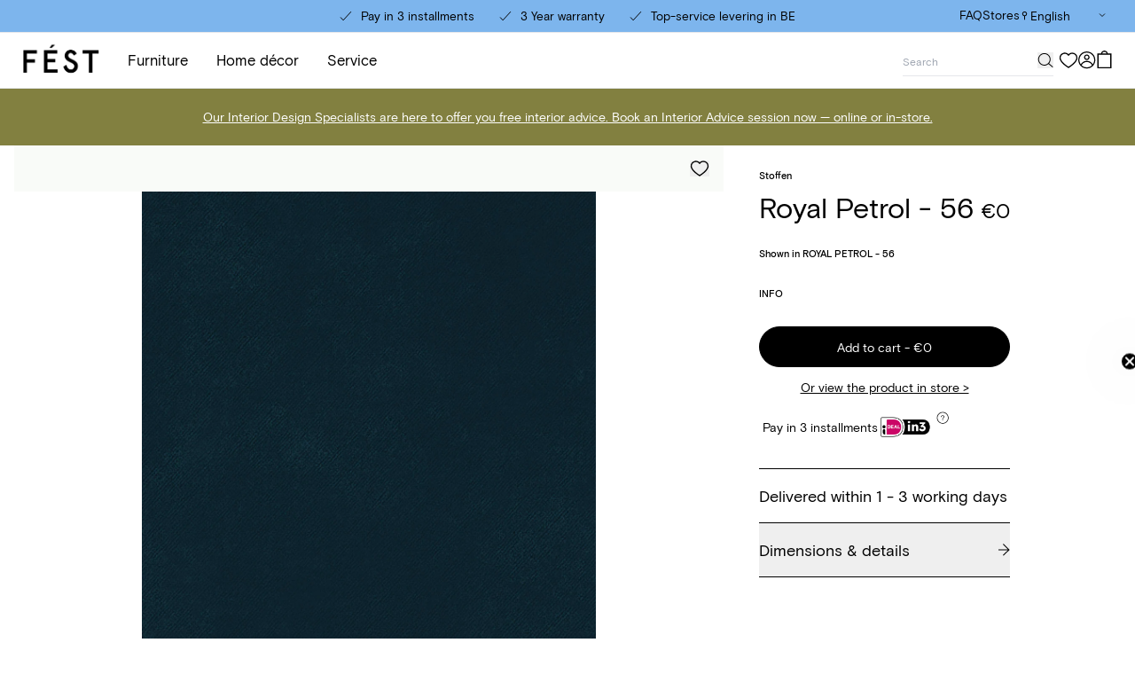

--- FILE ---
content_type: text/html; charset=utf-8
request_url: https://www.festamsterdam.com/en-be/products/roy-56
body_size: 64876
content:
<!doctype html>
<html class='no-js scroll-smooth' lang='en'>
  <head>
    <meta charset='utf-8'>
    <meta http-equiv='X-UA-Compatible' content='IE=edge'>
    <meta name='viewport' content='width=device-width,initial-scale=1'>
    <meta name='theme-color' content=''>
    <link rel='canonical' href='https://www.festamsterdam.com/en-be/products/roy-56'>
    <link rel='preload' href='//www.festamsterdam.com/cdn/shop/t/9/assets/index.css?v=179079930798093313241747136950' as='style'>

    <link rel='preconnect' href='https://cdn.shopify.com' crossorigin><link rel='icon' type='image/png' href='//www.festamsterdam.com/cdn/shop/files/favicon_32x32.png?v=1682324803'><title>Royal Petrol - 56</title>

<meta property='og:site_name' content='FEST'>
<meta property='og:url' content='https://www.festamsterdam.com/en-be/products/roy-56'>
<meta property='og:title' content='Royal Petrol - 56'>
<meta property='og:type' content='product'>
<meta property='og:description' content='Discover all sofas, tables, chairs and home décor by FEST online! Fast delivery and Secure payment.'><meta property='og:image' content='http://www.festamsterdam.com/cdn/shop/files/Royal-Petrol-56.jpg?v=1706629046'>
  <meta property='og:image:secure_url' content='https://www.festamsterdam.com/cdn/shop/files/Royal-Petrol-56.jpg?v=1706629046'>
  <meta property='og:image:width' content='1080'>
  <meta property='og:image:height' content='1080'><meta
    property='og:price:amount'
    content='0,00'
  >
  <meta property='og:price:currency' content='EUR'><meta name='twitter:card' content='summary_large_image'>
<meta name='twitter:title' content='Royal Petrol - 56'>
<meta name='twitter:description' content='Discover all sofas, tables, chairs and home décor by FEST online! Fast delivery and Secure payment.'>


<meta name='theme-color' content='#ffffff' media='(prefers-color-scheme: light)'>
<meta name='theme-color' content='#ffffff' media='(prefers-color-scheme: dark)'>
<link href="//www.festamsterdam.com/cdn/shop/t/9/assets/index.css?v=179079930798093313241747136950" rel="stylesheet" type="text/css" media="all" />
<script>
  window.Phill = {
    cart: {"note":null,"attributes":{},"original_total_price":0,"total_price":0,"total_discount":0,"total_weight":0.0,"item_count":0,"items":[],"requires_shipping":false,"currency":"EUR","items_subtotal_price":0,"cart_level_discount_applications":[],"checkout_charge_amount":0},
    theme: {
      strings: {
        product: {
          add_to_cart: "Add to cart - ",
          adding_to_cart: "Adding to cart -",
          added_to_cart: "Added to cart",
          sold_out: "Sold out",
          unavailable: "Unavailable",
          protexx_error: "Protexx is not available for more than 14 seats. Please reach customer service",
          notify_me: "Notify me",
          out_of_stock_form: {
            title: "This product will be back in stock. Join the FEST family and we&#39;ll notify you when it&#39;s back.",
            subtitle: "Translation missing: en.products.product.out_of_stock_form.subtitle",
            placeholder: "Enter your email",
            thank_you: "Thank you for subscribing to our newsletter. We will notify you when this product is back in stock.",
            unexpected_error: "An unexpected error occurred. Please try again later."
          }
        },
        cart: {
          size: "Size:",
          remove: "Remove",
          quantity: "Quantity",
          empty: "You cart is empty"
        },
        configurator: {
          protexx_added: 'You cannot change Protexx because there is already a product configured with Protexx.',
          protexx_not_added: 'You cannot change Protexx because there is already a product configured without Protexx.',
        }
      },
      links: {
        asset: "//www.festamsterdam.com/cdn/shop/t/9/assets/XXX.XXX?46833",
        file: "//www.festamsterdam.com/cdn/shop/files/XXX.XXX?46833",
      }
    },
    product: {
      template: 'product',
      handle: 'roy-56',
    },
    scripts: {
      tag_manager: "",
      google_optimize: ""
    },
    collection: {
      product_count: "",
    },
    routes: {
      root: "",
      cart: "/en-be/cart",
      cartAdd: "/en-be/cart/add",
      cartChange: "/en-be/cart/change",
      cartUpdate: "/en-be/cart/update",
      cartClear: "/en-be/cart/clear"
    },
    money_format: "€{{amount_with_comma_separator}}",
    money_separator: ".",
    currency: "EUR",
    locale: {"shop_locale":{"locale":"en","enabled":true,"primary":true,"published":true}},
    localization: {
      country: "BE",
    },
    design_mode: false,
    protexx: {protexx_chair_1_seats: {variantId:41015558078557,
          price:2500},protexx_chair_2_seats: {variantId:41015558275165,
          price:5000},protexx_chair_3_seats: {variantId:41015558307933,
          price:7500},protexx_chair_4_seats: {variantId:41015558340701,
          price:10000},protexx_chair_5_seats: {variantId:41015558373469,
          price:12500},protexx_chair_6_seats: {variantId:41015558406237,
          price:15000},protexx_chair_7_seats: {variantId:41015558439005,
          price:17500},protexx_chair_8_seats: {variantId:41015558471773,
          price:20000},protexx_chair_9_seats: {variantId:41015558504541,
          price:22500},protexx_chair_10_seats: {variantId:41015558111325,
          price:25000},protexx_chair_11_seats: {variantId:41015558144093,
          price:27500},protexx_chair_12_seats: {variantId:41015558176861,
          price:30000},protexx_chair_13_seats: {variantId:41015558209629,
          price:32500},protexx_chair_14_seats: {variantId:41015558242397,
          price:35000},protexx_sofa_1_seats: {variantId:41015557554269,
          price:5000},protexx_sofa_2_seats: {variantId:41015557816413,
          price:10000},protexx_sofa_3_seats: {variantId:41015557849181,
          price:15000},protexx_sofa_4_seats: {variantId:41015557881949,
          price:20000},protexx_sofa_5_seats: {variantId:41015557914717,
          price:25000},protexx_sofa_6_seats: {variantId:41015557947485,
          price:30000},protexx_sofa_7_seats: {variantId:41015557980253,
          price:35000},protexx_sofa_8_seats: {variantId:41015558013021,
          price:40000},protexx_sofa_9_seats: {variantId:41015558045789,
          price:45000},protexx_sofa_10_seats: {variantId:41015557619805,
          price:50000},protexx_sofa_11_seats: {variantId:41015557652573,
          price:55000},protexx_sofa_12_seats: {variantId:null,
          price:null},protexx_sofa_13_seats: {variantId:41015557750877,
          price:65000},protexx_sofa_14_seats: {variantId:41015557783645,
          price:70000}},
    newsletter_list_id: "VJFi8f",
    newsletter_list_id_german: "T6CH5P",
    cylindo_project_url: "https:\/\/content.cylindo.com\/api\/v2\/4995\/products\/",
    market: "belgium",
    country: "be",
    language: "en",
    customer: null,
    wishlist: null,wishlist_endpoint: "https:\/\/fest-vercel.vercel.app",}
</script>


    <link href="//www.festamsterdam.com/cdn/shop/t/9/assets/basis-grotesque-medium-pro.woff2" as="font" type="font/woff2" crossOrigin="true" crossorigin="anonymous" rel="preload">
    <link href="//www.festamsterdam.com/cdn/shop/t/9/assets/basis-grotesque-regular-pro.woff2" as="font" type="font/woff2" crossOrigin="true" crossorigin="anonymous" rel="preload">
  <!-- BEGIN app block: shopify://apps/pandectes-gdpr/blocks/banner/58c0baa2-6cc1-480c-9ea6-38d6d559556a -->
  
    
      <!-- TCF is active, scripts are loaded above -->
      
        <script>
          if (!window.PandectesRulesSettings) {
            window.PandectesRulesSettings = {"store":{"id":29332471901,"adminMode":false,"headless":false,"storefrontRootDomain":"","checkoutRootDomain":"","storefrontAccessToken":""},"banner":{"revokableTrigger":false,"cookiesBlockedByDefault":"7","hybridStrict":false,"isActive":true},"geolocation":{"auOnly":false,"brOnly":false,"caOnly":false,"chOnly":false,"euOnly":false,"jpOnly":false,"nzOnly":false,"quOnly":false,"thOnly":false,"zaOnly":false,"canadaOnly":false,"canadaLaw25":false,"canadaPipeda":false,"globalVisibility":true},"blocker":{"isActive":false,"googleConsentMode":{"isActive":true,"id":"","analyticsId":"","onlyGtm":true,"adwordsId":"","adStorageCategory":4,"analyticsStorageCategory":2,"functionalityStorageCategory":1,"personalizationStorageCategory":1,"securityStorageCategory":0,"customEvent":true,"redactData":false,"urlPassthrough":false,"dataLayerProperty":"dataLayer","waitForUpdate":500,"useNativeChannel":false,"debugMode":false},"facebookPixel":{"isActive":false,"id":"","ldu":false},"microsoft":{"isActive":false,"uetTags":""},"clarity":{"isActive":false,"id":""},"rakuten":{"isActive":false,"cmp":false,"ccpa":false},"gpcIsActive":true,"klaviyoIsActive":false,"defaultBlocked":7,"patterns":{"whiteList":[],"blackList":{"1":[],"2":[],"4":[],"8":[]},"iframesWhiteList":[],"iframesBlackList":{"1":[],"2":[],"4":[],"8":[]},"beaconsWhiteList":[],"beaconsBlackList":{"1":[],"2":[],"4":[],"8":[]}}}};
            const rulesScript = document.createElement('script');
            window.PandectesRulesSettings.auto = true;
            rulesScript.src = "https://cdn.shopify.com/extensions/019bc749-4c9e-7aaa-abf7-8a60b2cb0053/gdpr-224/assets/pandectes-rules.js";
            const firstChild = document.head.firstChild;
            document.head.insertBefore(rulesScript, firstChild);
          }
        </script>
      
      <script>
        
          window.PandectesSettings = {"store":{"id":29332471901,"plan":"plus","theme":"fest-shopify/main - new theme","primaryLocale":"en","adminMode":false,"headless":false,"storefrontRootDomain":"","checkoutRootDomain":"","storefrontAccessToken":""},"tsPublished":1765807042,"declaration":{"declDays":"","declName":"","declPath":"","declType":"","isActive":false,"showType":true,"declHours":"","declWeeks":"","declYears":"","declDomain":"","declMonths":"","declMinutes":"","declPurpose":"","declSeconds":"","declSession":"","showPurpose":false,"declProvider":"","showProvider":true,"declIntroText":"","declRetention":"","declFirstParty":"","declThirdParty":"","showDateGenerated":true},"language":{"unpublished":[],"languageMode":"Single","fallbackLanguage":"nl","languageDetection":"locale","languagesSupported":[]},"texts":{"managed":{"headerText":{"nl":"Wij respecteren uw privacy"},"consentText":{"nl":"Deze website maakt gebruik van cookies om u de beste ervaring te bieden."},"linkText":{"nl":"Kom meer te weten"},"imprintText":{"nl":"Afdruk"},"googleLinkText":{"nl":"Privacyvoorwaarden van Google"},"allowButtonText":{"nl":"Aanvaarden"},"denyButtonText":{"nl":"Afwijzen"},"dismissButtonText":{"nl":"OK"},"leaveSiteButtonText":{"nl":"Verlaat deze site"},"preferencesButtonText":{"nl":"Voorkeuren"},"cookiePolicyText":{"nl":"Cookie beleid"},"preferencesPopupTitleText":{"nl":"Toestemmingsvoorkeuren beheren"},"preferencesPopupIntroText":{"nl":"We gebruiken cookies om de functionaliteit van de website te optimaliseren, de prestaties te analyseren en u een gepersonaliseerde ervaring te bieden. Sommige cookies zijn essentieel om de website correct te laten werken en functioneren. Die cookies kunnen niet worden uitgeschakeld. In dit venster kunt u uw voorkeur voor cookies beheren."},"preferencesPopupSaveButtonText":{"nl":"Voorkeuren opslaan"},"preferencesPopupCloseButtonText":{"nl":"Sluiten"},"preferencesPopupAcceptAllButtonText":{"nl":"Accepteer alles"},"preferencesPopupRejectAllButtonText":{"nl":"Alles afwijzen"},"cookiesDetailsText":{"nl":"Cookiegegevens"},"preferencesPopupAlwaysAllowedText":{"nl":"altijd toegestaan"},"accessSectionParagraphText":{"nl":"U heeft te allen tijde het recht om uw gegevens in te zien."},"accessSectionTitleText":{"nl":"Gegevensportabiliteit"},"accessSectionAccountInfoActionText":{"nl":"Persoonlijke gegevens"},"accessSectionDownloadReportActionText":{"nl":"Download alles"},"accessSectionGDPRRequestsActionText":{"nl":"Verzoeken van betrokkenen"},"accessSectionOrdersRecordsActionText":{"nl":"Bestellingen"},"rectificationSectionParagraphText":{"nl":"U hebt het recht om te vragen dat uw gegevens worden bijgewerkt wanneer u dat nodig acht."},"rectificationSectionTitleText":{"nl":"Gegevens rectificatie"},"rectificationCommentPlaceholder":{"nl":"Beschrijf wat u wilt bijwerken"},"rectificationCommentValidationError":{"nl":"Commentaar is verplicht"},"rectificationSectionEditAccountActionText":{"nl":"Vraag een update aan"},"erasureSectionTitleText":{"nl":"Recht om vergeten te worden"},"erasureSectionParagraphText":{"nl":"U heeft het recht om al uw gegevens te laten wissen. Daarna heeft u geen toegang meer tot uw account."},"erasureSectionRequestDeletionActionText":{"nl":"Verzoek om verwijdering van persoonlijke gegevens"},"consentDate":{"nl":"Toestemmingsdatum"},"consentId":{"nl":"Toestemmings-ID"},"consentSectionChangeConsentActionText":{"nl":"Wijzig de toestemmingsvoorkeur"},"consentSectionConsentedText":{"nl":"U heeft ingestemd met het cookiebeleid van deze website op:"},"consentSectionNoConsentText":{"nl":"U heeft niet ingestemd met het cookiebeleid van deze website."},"consentSectionTitleText":{"nl":"Uw toestemming voor cookies"},"consentStatus":{"nl":"Toestemmingsvoorkeur"},"confirmationFailureMessage":{"nl":"Uw verzoek is niet geverifieerd. Probeer het opnieuw en als het probleem aanhoudt, neem dan contact op met de winkeleigenaar voor hulp"},"confirmationFailureTitle":{"nl":"Er is een probleem opgetreden"},"confirmationSuccessMessage":{"nl":"We zullen spoedig contact met u opnemen over uw verzoek."},"confirmationSuccessTitle":{"nl":"Uw verzoek is geverifieerd"},"guestsSupportEmailFailureMessage":{"nl":"Uw verzoek is niet ingediend. Probeer het opnieuw en als het probleem aanhoudt, neem dan contact op met de winkeleigenaar voor hulp."},"guestsSupportEmailFailureTitle":{"nl":"Er is een probleem opgetreden"},"guestsSupportEmailPlaceholder":{"nl":"E-mailadres"},"guestsSupportEmailSuccessMessage":{"nl":"Als je bent geregistreerd als klant van deze winkel, ontvang je binnenkort een e-mail met instructies over hoe je verder kunt gaan."},"guestsSupportEmailSuccessTitle":{"nl":"dankjewel voor je aanvraag"},"guestsSupportEmailValidationError":{"nl":"E-mail is niet geldig"},"guestsSupportInfoText":{"nl":"Log in met uw klantaccount om verder te gaan."},"submitButton":{"nl":"Indienen"},"submittingButton":{"nl":"Verzenden..."},"cancelButton":{"nl":"Annuleren"},"declIntroText":{"nl":"We gebruiken cookies om de functionaliteit van de website te optimaliseren, de prestaties te analyseren en u een gepersonaliseerde ervaring te bieden. Sommige cookies zijn essentieel om de website goed te laten werken en correct te laten functioneren. Die cookies kunnen niet worden uitgeschakeld. In dit venster kunt u uw voorkeur voor cookies beheren."},"declName":{"nl":"Naam"},"declPurpose":{"nl":"Doel"},"declType":{"nl":"Type"},"declRetention":{"nl":"Behoud"},"declProvider":{"nl":"Aanbieder"},"declFirstParty":{"nl":"Directe"},"declThirdParty":{"nl":"Derde partij"},"declSeconds":{"nl":"seconden"},"declMinutes":{"nl":"minuten"},"declHours":{"nl":"uur"},"declDays":{"nl":"dagen"},"declWeeks":{"nl":"week(en)"},"declMonths":{"nl":"maanden"},"declYears":{"nl":"jaren"},"declSession":{"nl":"Sessie"},"declDomain":{"nl":"Domein"},"declPath":{"nl":"Pad"}},"categories":{"strictlyNecessaryCookiesTitleText":{"nl":"Strikt noodzakelijke cookies"},"strictlyNecessaryCookiesDescriptionText":{"nl":"Deze cookies zijn essentieel om u in staat te stellen door de website te navigeren en de functies ervan te gebruiken, zoals toegang tot beveiligde delen van de website. Zonder deze cookies kan de website niet goed functioneren."},"functionalityCookiesTitleText":{"nl":"Functionele cookies"},"functionalityCookiesDescriptionText":{"nl":"Deze cookies stellen de site in staat om verbeterde functionaliteit en personalisatie te bieden. Ze kunnen worden ingesteld door ons of door externe providers wiens diensten we aan onze pagina's hebben toegevoegd. Als u deze cookies niet toestaat, werken sommige of al deze diensten mogelijk niet correct."},"performanceCookiesTitleText":{"nl":"Prestatiecookies"},"performanceCookiesDescriptionText":{"nl":"Deze cookies stellen ons in staat om de prestaties van onze website te monitoren en te verbeteren. Ze stellen ons bijvoorbeeld in staat om bezoeken te tellen, verkeersbronnen te identificeren en te zien welke delen van de site het populairst zijn."},"targetingCookiesTitleText":{"nl":"Targeting-cookies"},"targetingCookiesDescriptionText":{"nl":"Deze cookies kunnen via onze site worden geplaatst door onze advertentiepartners. Ze kunnen door die bedrijven worden gebruikt om een profiel van uw interesses op te bouwen en u relevante advertenties op andere sites te tonen. Ze slaan geen directe persoonlijke informatie op, maar zijn gebaseerd op de unieke identificatie van uw browser en internetapparaat. Als je deze cookies niet toestaat, krijg je minder gerichte advertenties te zien."},"unclassifiedCookiesTitleText":{"nl":"Niet-geclassificeerde cookies"},"unclassifiedCookiesDescriptionText":{"nl":"Niet-geclassificeerde cookies zijn cookies die we aan het classificeren zijn, samen met de aanbieders van individuele cookies."}},"auto":{}},"library":{"previewMode":false,"fadeInTimeout":0,"defaultBlocked":7,"showLink":true,"showImprintLink":false,"showGoogleLink":false,"enabled":true,"cookie":{"expiryDays":365,"secure":true,"domain":""},"dismissOnScroll":false,"dismissOnWindowClick":false,"dismissOnTimeout":false,"palette":{"popup":{"background":"#FFFFFF","backgroundForCalculations":{"a":1,"b":255,"g":255,"r":255},"text":"#000000"},"button":{"background":"transparent","backgroundForCalculations":{"a":1,"b":255,"g":255,"r":255},"text":"#000000","textForCalculation":{"a":1,"b":0,"g":0,"r":0},"border":"#000000"}},"content":{"href":"/pages/privacy-policy","imprintHref":"","close":"&#10005;","target":"","logo":"<img class=\"cc-banner-logo\" style=\"max-height: 40px;\" src=\"https://fest-amsterdam-store.myshopify.com/cdn/shop/files/pandectes-banner-logo.png\" alt=\"Cookie banner\" />"},"window":"<div role=\"dialog\" aria-label=\"{{header}}\" aria-describedby=\"cookieconsent:desc\" id=\"pandectes-banner\" class=\"cc-window-wrapper cc-popup-wrapper\"><div class=\"pd-cookie-banner-window cc-window {{classes}}\">{{children}}</div></div>","compliance":{"custom":"<div class=\"cc-compliance cc-highlight\">{{preferences}}{{allow}}</div>"},"type":"custom","layouts":{"basic":"{{logo}}{{messagelink}}{{compliance}}{{close}}"},"position":"popup","theme":"wired","revokable":false,"animateRevokable":false,"revokableReset":false,"revokableLogoUrl":"https://fest-amsterdam-store.myshopify.com/cdn/shop/files/pandectes-reopen-logo.png","revokablePlacement":"bottom-left","revokableMarginHorizontal":15,"revokableMarginVertical":15,"static":false,"autoAttach":true,"hasTransition":true,"blacklistPage":[""],"elements":{"close":"<button aria-label=\"\" type=\"button\" class=\"cc-close\">{{close}}</button>","dismiss":"<button type=\"button\" class=\"cc-btn cc-btn-decision cc-dismiss\">{{dismiss}}</button>","allow":"<button type=\"button\" class=\"cc-btn cc-btn-decision cc-allow\">{{allow}}</button>","deny":"<button type=\"button\" class=\"cc-btn cc-btn-decision cc-deny\">{{deny}}</button>","preferences":"<button type=\"button\" class=\"cc-btn cc-settings\" aria-controls=\"pd-cp-preferences\" onclick=\"Pandectes.fn.openPreferences()\">{{preferences}}</button>"}},"geolocation":{"auOnly":false,"brOnly":false,"caOnly":false,"chOnly":false,"euOnly":false,"jpOnly":false,"nzOnly":false,"quOnly":false,"thOnly":false,"zaOnly":false,"canadaOnly":false,"canadaLaw25":false,"canadaPipeda":false,"globalVisibility":true},"dsr":{"guestsSupport":false,"accessSectionDownloadReportAuto":false},"banner":{"resetTs":1765269281,"extraCss":"        .cc-banner-logo {max-width: 24em!important;}    @media(min-width: 768px) {.cc-window.cc-floating{max-width: 24em!important;width: 24em!important;}}    .cc-message, .pd-cookie-banner-window .cc-header, .cc-logo {text-align: left}    .cc-window-wrapper{z-index: 2147483647;-webkit-transition: opacity 1s ease;  transition: opacity 1s ease;}    .cc-window{z-index: 2147483647;font-family: inherit;}    .pd-cookie-banner-window .cc-header{font-family: inherit;}    .pd-cp-ui{font-family: inherit; background-color: #FFFFFF;color:#000000;}    button.pd-cp-btn, a.pd-cp-btn{}    input + .pd-cp-preferences-slider{background-color: rgba(0, 0, 0, 0.3)}    .pd-cp-scrolling-section::-webkit-scrollbar{background-color: rgba(0, 0, 0, 0.3)}    input:checked + .pd-cp-preferences-slider{background-color: rgba(0, 0, 0, 1)}    .pd-cp-scrolling-section::-webkit-scrollbar-thumb {background-color: rgba(0, 0, 0, 1)}    .pd-cp-ui-close{color:#000000;}    .pd-cp-preferences-slider:before{background-color: #FFFFFF}    .pd-cp-title:before {border-color: #000000!important}    .pd-cp-preferences-slider{background-color:#000000}    .pd-cp-toggle{color:#000000!important}    @media(max-width:699px) {.pd-cp-ui-close-top svg {fill: #000000}}    .pd-cp-toggle:hover,.pd-cp-toggle:visited,.pd-cp-toggle:active{color:#000000!important}    .pd-cookie-banner-window {box-shadow: 0 0 18px rgb(0 0 0 / 20%);}  ","customJavascript":{"useButtons":true},"showPoweredBy":false,"logoHeight":40,"revokableTrigger":false,"hybridStrict":false,"cookiesBlockedByDefault":"7","isActive":true,"implicitSavePreferences":false,"cookieIcon":false,"blockBots":false,"showCookiesDetails":true,"hasTransition":true,"blockingPage":false,"showOnlyLandingPage":false,"leaveSiteUrl":"https://pandectes.io","linkRespectStoreLang":false},"cookies":{"0":[{"name":"localization","type":"http","domain":"www.festamsterdam.com","path":"/en-en","provider":"Shopify","firstParty":true,"retention":"1 year(s)","session":false,"expires":1,"unit":"declYears","purpose":{"nl":"Shopify-winkellokalisatie"}},{"name":"_shopify_essential","type":"http","domain":"www.festamsterdam.com","path":"/","provider":"Shopify","firstParty":true,"retention":"1 year(s)","session":false,"expires":1,"unit":"declYears","purpose":{"nl":"Gebruikt op de accountpagina."}},{"name":"keep_alive","type":"http","domain":"www.festamsterdam.com","path":"/","provider":"Shopify","firstParty":true,"retention":"Session","session":true,"expires":1,"unit":"declYears","purpose":{"nl":"Gebruikt in verband met lokalisatie van kopers."}},{"name":"_ab","type":"http","domain":"www.festamsterdam.com","path":"/","provider":"Shopify","firstParty":true,"retention":"1 year(s)","session":false,"expires":1,"unit":"declYears","purpose":{"nl":"Gebruikt in verband met toegang tot admin."}},{"name":"_ab","type":"http","domain":".festamsterdam.com","path":"/","provider":"Shopify","firstParty":false,"retention":"1 year(s)","session":false,"expires":1,"unit":"declYears","purpose":{"nl":"Gebruikt in verband met toegang tot admin."}},{"name":"master_device_id","type":"http","domain":"www.festamsterdam.com","path":"/","provider":"Shopify","firstParty":true,"retention":"1 year(s)","session":false,"expires":1,"unit":"declYears","purpose":{"nl":"Gebruikt in verband met login van een handelaar."}},{"name":"master_device_id","type":"http","domain":".festamsterdam.com","path":"/","provider":"Shopify","firstParty":false,"retention":"1 year(s)","session":false,"expires":1,"unit":"declYears","purpose":{"nl":"Gebruikt in verband met login van een handelaar."}},{"name":"storefront_digest","type":"http","domain":"www.festamsterdam.com","path":"/","provider":"Shopify","firstParty":true,"retention":"1 year(s)","session":false,"expires":1,"unit":"declYears","purpose":{"nl":"Gebruikt in verband met klantenlogin."}},{"name":"storefront_digest","type":"http","domain":".festamsterdam.com","path":"/","provider":"Shopify","firstParty":false,"retention":"1 year(s)","session":false,"expires":1,"unit":"declYears","purpose":{"nl":"Gebruikt in verband met klantenlogin."}},{"name":"_tracking_consent","type":"http","domain":"www.festamsterdam.com","path":"/","provider":"Shopify","firstParty":true,"retention":"1 year(s)","session":false,"expires":1,"unit":"declYears","purpose":{"nl":"Voorkeuren volgen."}},{"name":"_shopify_country","type":"http","domain":".festamsterdam.com","path":"/","provider":"Shopify","firstParty":false,"retention":"30 minute(s)","session":false,"expires":30,"unit":"declMinutes","purpose":{"nl":"Gebruikt in verband met afrekenen."}},{"name":"cart_currency","type":"http","domain":"www.festamsterdam.com","path":"/","provider":"Shopify","firstParty":true,"retention":"2 week(s)","session":false,"expires":2,"unit":"declWeeks","purpose":{"nl":"De cookie is nodig voor de veilige betaal- en betaalfunctie op de website. Deze functie wordt geleverd door shopify.com."}},{"name":"cart","type":"http","domain":".festamsterdam.com","path":"/","provider":"Shopify","firstParty":false,"retention":"2 week(s)","session":false,"expires":2,"unit":"declWeeks","purpose":{"nl":"Noodzakelijk voor de winkelwagenfunctionaliteit op de website."}},{"name":"cart","type":"http","domain":"www.festamsterdam.com","path":"/","provider":"Shopify","firstParty":true,"retention":"2 week(s)","session":false,"expires":2,"unit":"declWeeks","purpose":{"nl":"Noodzakelijk voor de winkelwagenfunctionaliteit op de website."}},{"name":"cart_currency","type":"http","domain":".festamsterdam.com","path":"/","provider":"Shopify","firstParty":false,"retention":"2 week(s)","session":false,"expires":2,"unit":"declWeeks","purpose":{"nl":"De cookie is nodig voor de veilige betaal- en betaalfunctie op de website. Deze functie wordt geleverd door shopify.com."}},{"name":"shopify_pay_redirect","type":"http","domain":"www.festamsterdam.com","path":"/","provider":"Shopify","firstParty":true,"retention":"1 year(s)","session":false,"expires":1,"unit":"declYears","purpose":{"nl":"De cookie is nodig voor de veilige betaal- en betaalfunctie op de website. Deze functie wordt geleverd door shopify.com."}},{"name":"_tracking_consent","type":"http","domain":".festamsterdam.com","path":"/","provider":"Shopify","firstParty":false,"retention":"1 year(s)","session":false,"expires":1,"unit":"declYears","purpose":{"nl":"Voorkeuren volgen."}},{"name":"_shopify_country","type":"http","domain":"www.festamsterdam.com","path":"/","provider":"Shopify","firstParty":true,"retention":"30 minute(s)","session":false,"expires":30,"unit":"declMinutes","purpose":{"nl":"Gebruikt in verband met afrekenen."}},{"name":"shopify_pay","type":"http","domain":"www.festamsterdam.com","path":"/","provider":"Shopify","firstParty":true,"retention":"1 year(s)","session":false,"expires":1,"unit":"declYears","purpose":{"nl":"Gebruikt in verband met afrekenen."}},{"name":"shopify_pay_redirect","type":"http","domain":".festamsterdam.com","path":"/","provider":"Shopify","firstParty":false,"retention":"1 year(s)","session":false,"expires":1,"unit":"declYears","purpose":{"nl":"De cookie is nodig voor de veilige betaal- en betaalfunctie op de website. Deze functie wordt geleverd door shopify.com."}},{"name":"shopify_pay","type":"http","domain":".festamsterdam.com","path":"/","provider":"Shopify","firstParty":false,"retention":"1 year(s)","session":false,"expires":1,"unit":"declYears","purpose":{"nl":"Gebruikt in verband met afrekenen."}},{"name":"_abv","type":"http","domain":".festamsterdam.com","path":"/","provider":"Shopify","firstParty":false,"retention":"1 year(s)","session":false,"expires":1,"unit":"declYears","purpose":{"nl":"Behoud de samengevouwen status van de beheerdersbalk."}},{"name":"_identity_session","type":"http","domain":"www.festamsterdam.com","path":"/","provider":"Shopify","firstParty":true,"retention":"2 year(s)","session":false,"expires":2,"unit":"declYears","purpose":{"nl":"Bevat de identiteitssessie-ID van de gebruiker."}},{"name":"_identity_session","type":"http","domain":".festamsterdam.com","path":"/","provider":"Shopify","firstParty":false,"retention":"2 year(s)","session":false,"expires":2,"unit":"declYears","purpose":{"nl":"Bevat de identiteitssessie-ID van de gebruiker."}},{"name":"_master_udr","type":"http","domain":"www.festamsterdam.com","path":"/","provider":"Shopify","firstParty":true,"retention":"Session","session":true,"expires":1,"unit":"declSeconds","purpose":{"nl":"Permanente apparaat-ID."}},{"name":"_master_udr","type":"http","domain":".festamsterdam.com","path":"/","provider":"Shopify","firstParty":false,"retention":"Session","session":true,"expires":1,"unit":"declSeconds","purpose":{"nl":"Permanente apparaat-ID."}},{"name":"_abv","type":"http","domain":"www.festamsterdam.com","path":"/","provider":"Shopify","firstParty":true,"retention":"1 year(s)","session":false,"expires":1,"unit":"declYears","purpose":{"nl":"Behoud de samengevouwen status van de beheerdersbalk."}},{"name":"user","type":"http","domain":".festamsterdam.com","path":"/","provider":"Shopify","firstParty":false,"retention":"1 year(s)","session":false,"expires":1,"unit":"declYears","purpose":{"nl":"Gebruikt in combinatie met Shop login."}},{"name":"user_cross_site","type":"http","domain":"www.festamsterdam.com","path":"/","provider":"Shopify","firstParty":true,"retention":"1 year(s)","session":false,"expires":1,"unit":"declYears","purpose":{"nl":"Gebruikt in combinatie met Shop login."}},{"name":"user_cross_site","type":"http","domain":".festamsterdam.com","path":"/","provider":"Shopify","firstParty":false,"retention":"1 year(s)","session":false,"expires":1,"unit":"declYears","purpose":{"nl":"Gebruikt in combinatie met Shop login."}},{"name":"user","type":"http","domain":"www.festamsterdam.com","path":"/","provider":"Shopify","firstParty":true,"retention":"1 year(s)","session":false,"expires":1,"unit":"declYears","purpose":{"nl":"Gebruikt in combinatie met Shop login."}},{"name":"_shop_app_essential","type":"http","domain":".shop.app","path":"/","provider":"Shopify","firstParty":false,"retention":"1 year(s)","session":false,"expires":1,"unit":"declYears","purpose":{"nl":"Contains essential information for the correct functionality of Shop.app."}},{"name":"_shopify_test","type":"http","domain":"festamsterdam.com","path":"/","provider":"Shopify","firstParty":false,"retention":"Session","session":true,"expires":1,"unit":"declYears","purpose":{"nl":"A test cookie used by Shopify to verify the store's setup."}},{"name":"discount_code","type":"http","domain":"www.festamsterdam.com","path":"/","provider":"Shopify","firstParty":true,"retention":"Session","session":true,"expires":1,"unit":"declDays","purpose":{"nl":"Stores a discount code (received from an online store visit with a URL parameter) in order to the next checkout."}},{"name":"_shopify_test","type":"http","domain":"com","path":"/","provider":"Shopify","firstParty":false,"retention":"Session","session":true,"expires":1,"unit":"declYears","purpose":{"nl":"A test cookie used by Shopify to verify the store's setup."}},{"name":"_shopify_test","type":"http","domain":"www.festamsterdam.com","path":"/","provider":"Shopify","firstParty":true,"retention":"Session","session":true,"expires":1,"unit":"declYears","purpose":{"nl":"A test cookie used by Shopify to verify the store's setup."}},{"name":"shop_pay_accelerated","type":"http","domain":".festamsterdam.com","path":"/","provider":"Shopify","firstParty":false,"retention":"1 year(s)","session":false,"expires":1,"unit":"declYears","purpose":{"nl":"Indicates if a buyer is eligible for Shop Pay accelerated checkout."}},{"name":"order","type":"http","domain":"www.festamsterdam.com","path":"/","provider":"Shopify","firstParty":true,"retention":"3 week(s)","session":false,"expires":3,"unit":"declWeeks","purpose":{"nl":"Used to allow access to the data of the order details page of the buyer."}},{"name":"login_with_shop_finalize","type":"http","domain":"www.festamsterdam.com","path":"/","provider":"Shopify","firstParty":true,"retention":"5 minute(s)","session":false,"expires":5,"unit":"declMinutes","purpose":{"nl":"Used to facilitate login with Shop."}},{"name":"discount_code","type":"http","domain":".festamsterdam.com","path":"/","provider":"Shopify","firstParty":false,"retention":"Session","session":true,"expires":1,"unit":"declDays","purpose":{"nl":"Stores a discount code (received from an online store visit with a URL parameter) in order to the next checkout."}},{"name":"login_with_shop_finalize","type":"http","domain":".festamsterdam.com","path":"/","provider":"Shopify","firstParty":false,"retention":"5 minute(s)","session":false,"expires":5,"unit":"declMinutes","purpose":{"nl":"Used to facilitate login with Shop."}},{"name":"auth_state_*","type":"http","domain":".festamsterdam.com","path":"/","provider":"Shopify","firstParty":false,"retention":"25 minute(s)","session":false,"expires":25,"unit":"declMinutes","purpose":{"nl":""}},{"name":"shop_pay_accelerated","type":"http","domain":"www.festamsterdam.com","path":"/","provider":"Shopify","firstParty":true,"retention":"1 year(s)","session":false,"expires":1,"unit":"declYears","purpose":{"nl":"Indicates if a buyer is eligible for Shop Pay accelerated checkout."}},{"name":"auth_state_*","type":"http","domain":"www.festamsterdam.com","path":"/","provider":"Shopify","firstParty":true,"retention":"25 minute(s)","session":false,"expires":25,"unit":"declMinutes","purpose":{"nl":""}},{"name":"order","type":"http","domain":".festamsterdam.com","path":"/","provider":"Shopify","firstParty":false,"retention":"3 week(s)","session":false,"expires":3,"unit":"declWeeks","purpose":{"nl":"Used to allow access to the data of the order details page of the buyer."}},{"name":"identity-state","type":"http","domain":".festamsterdam.com","path":"/","provider":"Shopify","firstParty":false,"retention":"1 day(s)","session":false,"expires":1,"unit":"declDays","purpose":{"nl":"Stores state before redirecting customers to identity authentication.\t"}},{"name":"identity-state","type":"http","domain":"www.festamsterdam.com","path":"/","provider":"Shopify","firstParty":true,"retention":"1 day(s)","session":false,"expires":1,"unit":"declDays","purpose":{"nl":"Stores state before redirecting customers to identity authentication.\t"}},{"name":"_merchant_essential","type":"http","domain":"www.festamsterdam.com","path":"/","provider":"Shopify","firstParty":true,"retention":"1 year(s)","session":false,"expires":1,"unit":"declYears","purpose":{"nl":"Contains essential information for the correct functionality of merchant surfaces such as the admin area."}},{"name":"_merchant_essential","type":"http","domain":".festamsterdam.com","path":"/","provider":"Shopify","firstParty":false,"retention":"1 year(s)","session":false,"expires":1,"unit":"declYears","purpose":{"nl":"Contains essential information for the correct functionality of merchant surfaces such as the admin area."}},{"name":"_shopify_essential_\t","type":"http","domain":".festamsterdam.com","path":"/","provider":"Shopify","firstParty":false,"retention":"1 year(s)","session":false,"expires":1,"unit":"declYears","purpose":{"nl":"Contains an opaque token that is used to identify a device for all essential purposes."}},{"name":"_shopify_essential_\t","type":"http","domain":"www.festamsterdam.com","path":"/","provider":"Shopify","firstParty":true,"retention":"1 year(s)","session":false,"expires":1,"unit":"declYears","purpose":{"nl":"Contains an opaque token that is used to identify a device for all essential purposes."}}],"1":[{"name":"_pinterest_ct_ua","type":"http","domain":".ct.pinterest.com","path":"/","provider":"Pinterest","firstParty":false,"retention":"1 year(s)","session":false,"expires":1,"unit":"declYears","purpose":{"nl":"Wordt gebruikt om acties over pagina&#39;s te groeperen."}},{"name":"_hjTLDTest","type":"http","domain":"festamsterdam.com","path":"/","provider":"Hotjar","firstParty":false,"retention":"Session","session":true,"expires":1,"unit":"declYears","purpose":{"nl":"Wordt gebruikt om het meest algemene cookiepad te bepalen dat moet worden gebruikt, in plaats van de hostnaam van de pagina."}},{"name":"_gat_UA-*","type":"http","domain":".festamsterdam.com","path":"/","provider":"Google","firstParty":false,"retention":"1 minute(s)","session":false,"expires":1,"unit":"declMinutes","purpose":{"nl":""}},{"name":"OptanonConsent","type":"http","domain":".www.festamsterdam.com","path":"/","provider":"OneTrust","firstParty":true,"retention":"1 year(s)","session":false,"expires":1,"unit":"declYears","purpose":{"nl":"Stores information about cookie categories and user consent for each category."}},{"name":"ttcsid*","type":"http","domain":".www.festamsterdam.com","path":"/","provider":"TikTok","firstParty":true,"retention":"3 month(s)","session":false,"expires":3,"unit":"declMonths","purpose":{"nl":""}},{"name":"_hjSessionUser_*","type":"http","domain":".festamsterdam.com","path":"/","provider":"Hotjar","firstParty":false,"retention":"1 year(s)","session":false,"expires":1,"unit":"declYears","purpose":{"nl":""}},{"name":"_hjSession_*","type":"http","domain":".festamsterdam.com","path":"/","provider":"Hotjar","firstParty":false,"retention":"30 minute(s)","session":false,"expires":30,"unit":"declMinutes","purpose":{"nl":""}},{"name":"shopify_override_user_locale","type":"http","domain":"www.festamsterdam.com","path":"/","provider":"Shopify","firstParty":true,"retention":"1 year(s)","session":false,"expires":1,"unit":"declYears","purpose":{"nl":"Used as a mechanism to set User locale in admin."}},{"name":"shopify_override_user_locale","type":"http","domain":".festamsterdam.com","path":"/","provider":"Shopify","firstParty":false,"retention":"1 year(s)","session":false,"expires":1,"unit":"declYears","purpose":{"nl":"Used as a mechanism to set User locale in admin."}},{"name":"OptanonAlertBoxClosed","type":"http","domain":".www.festamsterdam.com","path":"/","provider":"OneTrust","firstParty":true,"retention":"1 year(s)","session":false,"expires":1,"unit":"declYears","purpose":{"nl":"Stores information about cookie categories and user consent for each category."}}],"2":[{"name":"_shopify_y","type":"http","domain":".festamsterdam.com","path":"/","provider":"Shopify","firstParty":false,"retention":"1 year(s)","session":false,"expires":1,"unit":"declYears","purpose":{"nl":"Shopify-analyses."}},{"name":"__cf_bm","type":"http","domain":".cookiepro.com","path":"/","provider":"CloudFlare","firstParty":false,"retention":"30 minute(s)","session":false,"expires":30,"unit":"declMinutes","purpose":{"nl":"Gebruikt om inkomend verkeer te beheren dat overeenkomt met criteria die aan bots zijn gekoppeld."}},{"name":"_shopify_s","type":"http","domain":".festamsterdam.com","path":"/","provider":"Shopify","firstParty":false,"retention":"30 minute(s)","session":false,"expires":30,"unit":"declMinutes","purpose":{"nl":"Shopify-analyses."}},{"name":"_ga","type":"http","domain":".festamsterdam.com","path":"/","provider":"Google","firstParty":false,"retention":"1 year(s)","session":false,"expires":1,"unit":"declYears","purpose":{"nl":"Cookie is ingesteld door Google Analytics met onbekende functionaliteit"}},{"name":"_gid","type":"http","domain":".festamsterdam.com","path":"/","provider":"Google","firstParty":false,"retention":"1 day(s)","session":false,"expires":1,"unit":"declDays","purpose":{"nl":"Cookie wordt geplaatst door Google Analytics om paginaweergaven te tellen en bij te houden."}},{"name":"_shopify_s","type":"http","domain":"com","path":"/","provider":"Shopify","firstParty":false,"retention":"Session","session":true,"expires":1,"unit":"declYears","purpose":{"nl":"Shopify-analyses."}},{"name":"_orig_referrer","type":"http","domain":".festamsterdam.com","path":"/","provider":"Shopify","firstParty":false,"retention":"2 week(s)","session":false,"expires":2,"unit":"declWeeks","purpose":{"nl":"Volgt bestemmingspagina's."}},{"name":"_landing_page","type":"http","domain":"www.festamsterdam.com","path":"/","provider":"Shopify","firstParty":true,"retention":"2 week(s)","session":false,"expires":2,"unit":"declWeeks","purpose":{"nl":"Volgt bestemmingspagina's."}},{"name":"_orig_referrer","type":"http","domain":"www.festamsterdam.com","path":"/","provider":"Shopify","firstParty":true,"retention":"2 week(s)","session":false,"expires":2,"unit":"declWeeks","purpose":{"nl":"Volgt bestemmingspagina's."}},{"name":"_landing_page","type":"http","domain":".festamsterdam.com","path":"/","provider":"Shopify","firstParty":false,"retention":"2 week(s)","session":false,"expires":2,"unit":"declWeeks","purpose":{"nl":"Volgt bestemmingspagina's."}},{"name":"shop_analytics","type":"http","domain":"www.festamsterdam.com","path":"/","provider":"Shopify","firstParty":true,"retention":"1 year(s)","session":false,"expires":1,"unit":"declYears","purpose":{"nl":"Shopify-analyses."}},{"name":"shop_analytics","type":"http","domain":".festamsterdam.com","path":"/","provider":"Shopify","firstParty":false,"retention":"1 year(s)","session":false,"expires":1,"unit":"declYears","purpose":{"nl":"Shopify-analyses."}},{"name":"_shopify_analytics","type":"http","domain":"www.festamsterdam.com","path":"/","provider":"Shopify","firstParty":true,"retention":"1 year(s)","session":false,"expires":1,"unit":"declYears","purpose":{"nl":"Contains analytics data for buyer surfaces such as the storefront or checkout."}},{"name":"_ga_*","type":"http","domain":".festamsterdam.com","path":"/","provider":"Google","firstParty":false,"retention":"1 year(s)","session":false,"expires":1,"unit":"declYears","purpose":{"nl":""}},{"name":"_gcl_*","type":"http","domain":".festamsterdam.com","path":"/","provider":"Google","firstParty":false,"retention":"3 month(s)","session":false,"expires":3,"unit":"declMonths","purpose":{"nl":""}},{"name":"_merchant_analytics","type":"http","domain":"www.festamsterdam.com","path":"/","provider":"Shopify","firstParty":true,"retention":"1 year(s)","session":false,"expires":1,"unit":"declYears","purpose":{"nl":"Contains analytics data for the merchant session."}},{"name":"_merchant_analytics","type":"http","domain":".festamsterdam.com","path":"/","provider":"Shopify","firstParty":false,"retention":"1 year(s)","session":false,"expires":1,"unit":"declYears","purpose":{"nl":"Contains analytics data for the merchant session."}}],"4":[{"name":"_pin_unauth","type":"http","domain":"www.festamsterdam.com","path":"/","provider":"Pinterest","firstParty":true,"retention":"1 year(s)","session":false,"expires":1,"unit":"declYears","purpose":{"nl":"Wordt gebruikt om acties te groeperen voor gebruikers die niet kunnen worden geïdentificeerd door Pinterest."}},{"name":"_fbp","type":"http","domain":".festamsterdam.com","path":"/","provider":"Facebook","firstParty":false,"retention":"3 month(s)","session":false,"expires":3,"unit":"declMonths","purpose":{"nl":"Cookie wordt door Facebook geplaatst om bezoeken aan websites bij te houden."}},{"name":"ar_debug","type":"http","domain":".pinterest.com","path":"/","provider":"Teads","firstParty":false,"retention":"1 year(s)","session":false,"expires":1,"unit":"declYears","purpose":{"nl":"Controleert of er een technische debugger-cookie aanwezig is."}},{"name":"_ttp","type":"http","domain":".www.festamsterdam.com","path":"/","provider":"TikTok","firstParty":true,"retention":"3 month(s)","session":false,"expires":3,"unit":"declMonths","purpose":{"nl":"Om de prestaties van uw advertentiecampagnes te meten en te verbeteren en om de gebruikerservaring (inclusief advertenties) op TikTok te personaliseren."}},{"name":"IDE","type":"http","domain":".doubleclick.net","path":"/","provider":"Google","firstParty":false,"retention":"1 year(s)","session":false,"expires":1,"unit":"declYears","purpose":{"nl":"Om de acties van bezoekers te meten nadat ze vanuit een advertentie hebben doorgeklikt. Vervalt na 1 jaar."}},{"name":"__kla_id","type":"http","domain":"www.festamsterdam.com","path":"/","provider":"Klaviyo","firstParty":true,"retention":"1 year(s)","session":false,"expires":1,"unit":"declYears","purpose":{"nl":"Houdt bij wanneer iemand door een Klaviyo-e-mail naar uw website klikt"}},{"name":"_pin_unauth","type":"http","domain":".festamsterdam.com","path":"/","provider":"Pinterest","firstParty":false,"retention":"1 year(s)","session":false,"expires":1,"unit":"declYears","purpose":{"nl":"Wordt gebruikt om acties te groeperen voor gebruikers die niet kunnen worden geïdentificeerd door Pinterest."}},{"name":"_shopify_marketing","type":"http","domain":"www.festamsterdam.com","path":"/","provider":"Shopify","firstParty":true,"retention":"1 year(s)","session":false,"expires":1,"unit":"declYears","purpose":{"nl":"Contains marketing data for buyer surfaces such as the storefront or checkout."}},{"name":"_shopify_marketing","type":"http","domain":".festamsterdam.com","path":"/","provider":"Shopify","firstParty":false,"retention":"1 year(s)","session":false,"expires":1,"unit":"declYears","purpose":{"nl":"Contains marketing data for buyer surfaces such as the storefront or checkout."}}],"8":[{"name":"oxi_referrer","type":"http","domain":"social-login.oxiapps.com","path":"/","provider":"Unknown","firstParty":false,"retention":"1 week(s)","session":false,"expires":1,"unit":"declWeeks","purpose":{"nl":""}},{"name":"osl_checkout_url","type":"http","domain":"social-login.oxiapps.com","path":"/","provider":"Unknown","firstParty":false,"retention":"1 week(s)","session":false,"expires":1,"unit":"declWeeks","purpose":{"nl":""}},{"name":"checkout_shop","type":"http","domain":"social-login.oxiapps.com","path":"/","provider":"Unknown","firstParty":false,"retention":"1 week(s)","session":false,"expires":1,"unit":"declWeeks","purpose":{"nl":""}}]},"blocker":{"isActive":false,"googleConsentMode":{"id":"","onlyGtm":true,"analyticsId":"","adwordsId":"","isActive":true,"adStorageCategory":4,"analyticsStorageCategory":2,"personalizationStorageCategory":1,"functionalityStorageCategory":1,"customEvent":true,"securityStorageCategory":0,"redactData":false,"urlPassthrough":false,"dataLayerProperty":"dataLayer","waitForUpdate":500,"useNativeChannel":false,"debugMode":false},"facebookPixel":{"id":"","isActive":false,"ldu":false},"microsoft":{"isActive":false,"uetTags":""},"rakuten":{"isActive":false,"cmp":false,"ccpa":false},"klaviyoIsActive":false,"gpcIsActive":true,"clarity":{"isActive":false,"id":""},"defaultBlocked":7,"patterns":{"whiteList":[],"blackList":{"1":[],"2":[],"4":[],"8":[]},"iframesWhiteList":[],"iframesBlackList":{"1":[],"2":[],"4":[],"8":[]},"beaconsWhiteList":[],"beaconsBlackList":{"1":[],"2":[],"4":[],"8":[]}}}};
        
        window.addEventListener('DOMContentLoaded', function(){
          const script = document.createElement('script');
          
            script.src = "https://cdn.shopify.com/extensions/019bc749-4c9e-7aaa-abf7-8a60b2cb0053/gdpr-224/assets/pandectes-core.js";
          
          script.defer = true;
          document.body.appendChild(script);
        })
      </script>
    
  


<!-- END app block --><!-- BEGIN app block: shopify://apps/instafeed/blocks/head-block/c447db20-095d-4a10-9725-b5977662c9d5 --><link rel="preconnect" href="https://cdn.nfcube.com/">
<link rel="preconnect" href="https://scontent.cdninstagram.com/">


  <script>
    document.addEventListener('DOMContentLoaded', function () {
      let instafeedScript = document.createElement('script');

      
        instafeedScript.src = 'https://cdn.nfcube.com/instafeed-f1af8ab60b8bcce5400554bbd151a7ff.js';
      

      document.body.appendChild(instafeedScript);
    });
  </script>





<!-- END app block --><!-- BEGIN app block: shopify://apps/klaviyo-email-marketing-sms/blocks/klaviyo-onsite-embed/2632fe16-c075-4321-a88b-50b567f42507 -->












  <script async src="https://static.klaviyo.com/onsite/js/RDGWch/klaviyo.js?company_id=RDGWch"></script>
  <script>!function(){if(!window.klaviyo){window._klOnsite=window._klOnsite||[];try{window.klaviyo=new Proxy({},{get:function(n,i){return"push"===i?function(){var n;(n=window._klOnsite).push.apply(n,arguments)}:function(){for(var n=arguments.length,o=new Array(n),w=0;w<n;w++)o[w]=arguments[w];var t="function"==typeof o[o.length-1]?o.pop():void 0,e=new Promise((function(n){window._klOnsite.push([i].concat(o,[function(i){t&&t(i),n(i)}]))}));return e}}})}catch(n){window.klaviyo=window.klaviyo||[],window.klaviyo.push=function(){var n;(n=window._klOnsite).push.apply(n,arguments)}}}}();</script>

  
    <script id="viewed_product">
      if (item == null) {
        var _learnq = _learnq || [];

        var MetafieldReviews = null
        var MetafieldYotpoRating = null
        var MetafieldYotpoCount = null
        var MetafieldLooxRating = null
        var MetafieldLooxCount = null
        var okendoProduct = null
        var okendoProductReviewCount = null
        var okendoProductReviewAverageValue = null
        try {
          // The following fields are used for Customer Hub recently viewed in order to add reviews.
          // This information is not part of __kla_viewed. Instead, it is part of __kla_viewed_reviewed_items
          MetafieldReviews = {};
          MetafieldYotpoRating = null
          MetafieldYotpoCount = null
          MetafieldLooxRating = null
          MetafieldLooxCount = null

          okendoProduct = null
          // If the okendo metafield is not legacy, it will error, which then requires the new json formatted data
          if (okendoProduct && 'error' in okendoProduct) {
            okendoProduct = null
          }
          okendoProductReviewCount = okendoProduct ? okendoProduct.reviewCount : null
          okendoProductReviewAverageValue = okendoProduct ? okendoProduct.reviewAverageValue : null
        } catch (error) {
          console.error('Error in Klaviyo onsite reviews tracking:', error);
        }

        var item = {
          Name: "Royal Petrol - 56",
          ProductID: 7089375412317,
          Categories: ["Discount_YES","Discount_YES - Friends \u0026 Family \/ Personnel discount","Free swatches","OrderlyEmails - Recommended Products","Swatches","TEST IS NOT EMPTY","TEST_DISCOUNT_YES 13\/07\/2023"],
          ImageURL: "https://www.festamsterdam.com/cdn/shop/files/Royal-Petrol-56_grande.jpg?v=1706629046",
          URL: "https://www.festamsterdam.com/en-be/products/roy-56",
          Brand: "2138",
          Price: "€0,00",
          Value: "0,00",
          CompareAtPrice: "€0,00"
        };
        _learnq.push(['track', 'Viewed Product', item]);
        _learnq.push(['trackViewedItem', {
          Title: item.Name,
          ItemId: item.ProductID,
          Categories: item.Categories,
          ImageUrl: item.ImageURL,
          Url: item.URL,
          Metadata: {
            Brand: item.Brand,
            Price: item.Price,
            Value: item.Value,
            CompareAtPrice: item.CompareAtPrice
          },
          metafields:{
            reviews: MetafieldReviews,
            yotpo:{
              rating: MetafieldYotpoRating,
              count: MetafieldYotpoCount,
            },
            loox:{
              rating: MetafieldLooxRating,
              count: MetafieldLooxCount,
            },
            okendo: {
              rating: okendoProductReviewAverageValue,
              count: okendoProductReviewCount,
            }
          }
        }]);
      }
    </script>
  




  <script>
    window.klaviyoReviewsProductDesignMode = false
  </script>







<!-- END app block --><!-- BEGIN app block: shopify://apps/elevar-conversion-tracking/blocks/dataLayerEmbed/bc30ab68-b15c-4311-811f-8ef485877ad6 -->



<script type="module" dynamic>
  const configUrl = "/a/elevar/static/configs/f36b0397c26a111d3342f2b3f0fd56a4c08bafb2/config.js";
  const config = (await import(configUrl)).default;
  const scriptUrl = config.script_src_app_theme_embed;

  if (scriptUrl) {
    const { handler } = await import(scriptUrl);

    await handler(
      config,
      {
        cartData: {
  marketId: "55144808773",
  attributes:{},
  cartTotal: "0.0",
  currencyCode:"EUR",
  items: []
}
,
        user: {cartTotal: "0.0",
    currencyCode:"EUR",customer: {},
}
,
        isOnCartPage:false,
        collectionView:null,
        searchResultsView:null,
        productView:{
    attributes:{},
    currencyCode:"EUR",defaultVariant: {id:"SW-Roy-56",name:"Royal Petrol - 56",
        brand:"2138",
        category:"Swatch-Roy-56",
        variant:"Royal Petrol - 56",
        price: "0.0",
        productId: "7089375412317",
        variantId: "41005758513245",
        compareAtPrice: "0.0",image:"\/\/www.festamsterdam.com\/cdn\/shop\/files\/Royal-Petrol-56.jpg?v=1706629046",url:"\/en-be\/products\/roy-56?variant=41005758513245"},items: [{id:"SW-Roy-56",name:"Royal Petrol - 56",
          brand:"2138",
          category:"Swatch-Roy-56",
          variant:"Royal Petrol - 56",
          price: "0.0",
          productId: "7089375412317",
          variantId: "41005758513245",
          compareAtPrice: "0.0",image:"\/\/www.festamsterdam.com\/cdn\/shop\/files\/Royal-Petrol-56.jpg?v=1706629046",url:"\/en-be\/products\/roy-56?variant=41005758513245"},]
  },
        checkoutComplete: null
      }
    );
  }
</script>


<!-- END app block --><!-- BEGIN app block: shopify://apps/oxi-social-login/blocks/social-login-embed/24ad60bc-8f09-42fa-807e-e5eda0fdae17 -->


<script>
    
        var vt = 763256;
    
        var oxi_data_scheme = 'light';
        if (document.querySelector('html').hasAttribute('data-scheme')) {
            oxi_data_scheme = document.querySelector('html').getAttribute('data-scheme');
        }
    function wfete(selector) {
    return new Promise(resolve => {
    if (document.querySelector(selector)) {
      return resolve(document.querySelector(selector));
    }

    const observer = new MutationObserver(() => {
      if (document.querySelector(selector)) {
        resolve(document.querySelector(selector));
        observer.disconnect();
      }
    });

    observer.observe(document.body, {
      subtree: true,
      childList: true,
    });
    });
  }
  async function oxi_init() {
    const data = await getOConfig();
  }
  function getOConfig() {
    var script = document.createElement('script');
    script.src = '//social-login.oxiapps.com/init.json?shop=fest-amsterdam-store.myshopify.com&vt='+vt+'&callback=jQuery111004090950169811405_1543664809199';
    script.setAttribute('rel','nofollow');
    document.head.appendChild(script);
  }
  function jQuery111004090950169811405_1543664809199(p) {
        var shop_locale = "";
        if (typeof Shopify !== 'undefined' && typeof Shopify.locale !== 'undefined') {
            shop_locale = "&locale="+Shopify.locale;
    }
    if (p.m == "1") {
      if (typeof oxi_initialized === 'undefined') {
        var oxi_initialized = true;
        //vt = parseInt(p.v);
        vt = parseInt(vt);

                var elem = document.createElement("link");
                elem.setAttribute("type", "text/css");
                elem.setAttribute("rel", "stylesheet");
                elem.setAttribute("href", "https://cdn.shopify.com/extensions/019a9bbf-e6d9-7768-bf83-c108720b519c/embedded-social-login-54/assets/remodal.css");
                document.getElementsByTagName("head")[0].appendChild(elem);


        var newScript = document.createElement('script');
        newScript.type = 'text/javascript';
        newScript.src = 'https://cdn.shopify.com/extensions/019a9bbf-e6d9-7768-bf83-c108720b519c/embedded-social-login-54/assets/osl.min.js';
        document.getElementsByTagName('head')[0].appendChild(newScript);
      }
    } else {
      const intervalID = setInterval(() => {
        if (document.querySelector('body')) {
            clearInterval(intervalID);

            opa = ['form[action*="account/login"]', 'form[action$="account"]'];
            opa.forEach(e => {
                wfete(e).then(element => {
                    if (typeof oxi_initialized === 'undefined') {
                        var oxi_initialized = true;
                        console.log("Oxi Social Login Initialized");
                        if (p.i == 'y') {
                            var list = document.querySelectorAll(e);
                            var oxi_list_length = 0;
                            if (list.length > 0) {
                                //oxi_list_length = 3;
                                oxi_list_length = list.length;
                            }
                            for(var osli1 = 0; osli1 < oxi_list_length; osli1++) {
                                if (list[osli1].querySelector('[value="guest_login"]')) {
                                } else {
                                if ( list[osli1].querySelectorAll('.oxi-social-login').length <= 0 && list[osli1].querySelectorAll('.oxi_social_wrapper').length <= 0 ) {
                                    var osl_checkout_url = '';
                                    if (list[osli1].querySelector('[name="checkout_url"]') !== null) {
                                        osl_checkout_url = '&osl_checkout_url='+list[osli1].querySelector('[name="checkout_url"]').value;
                                    }
                                    osl_checkout_url = osl_checkout_url.replace(/<[^>]*>/g, '').trim();
                                    list[osli1].insertAdjacentHTML(p.p, '<div class="oxi_social_wrapper" style="'+p.c+'"><iframe id="social_login_frame" class="social_login_frame" title="Social Login" src="https://social-login.oxiapps.com/widget?site='+p.s+'&vt='+vt+shop_locale+osl_checkout_url+'&scheme='+oxi_data_scheme+'" style="width:100%;max-width:100%;padding-top:0px;margin-bottom:5px;border:0px;height:'+p.h+'px;" scrolling=no></iframe></div>');
                                }
                                }
                            }
                        }
                    }
                });
            });

            wfete('#oxi-social-login').then(element => {
                document.getElementById('oxi-social-login').innerHTML="<iframe id='social_login_frame' class='social_login_frame' title='Social Login' src='https://social-login.oxiapps.com/widget?site="+p.s+"&vt="+vt+shop_locale+"&scheme="+oxi_data_scheme+"' style='width:100%;max-width:100%;padding-top:0px;margin-bottom:5px;border:0px;height:"+p.h+"px;' scrolling=no></iframe>";
            });
            wfete('.oxi-social-login').then(element => {
                var oxi_elms = document.querySelectorAll(".oxi-social-login");
                oxi_elms.forEach((oxi_elm) => {
                            oxi_elm.innerHTML="<iframe id='social_login_frame' class='social_login_frame' title='Social Login' src='https://social-login.oxiapps.com/widget?site="+p.s+"&vt="+vt+shop_locale+"&scheme="+oxi_data_scheme+"' style='width:100%;max-width:100%;padding-top:0px;margin-bottom:5px;border:0px;height:"+p.h+"px;' scrolling=no></iframe>";
                });
            });
        }
      }, 100);
    }

    var o_resized = false;
    var oxi_response = function(event) {
      if (event.origin+'/'=="https://social-login.oxiapps.com/") {
                if (event.data.action == "loaded") {
                    event.source.postMessage({
                        action:'getParentUrl',parentUrl: window.location.href+''
                    },"*");
                }

        var message = event.data+'';
        var key = message.split(':')[0];
        var value = message.split(':')[1];
        if (key=="height") {
          var oxi_iframe = document.getElementById('social_login_frame');
          if (oxi_iframe && !o_resized) {
            o_resized = true;
            oxi_iframe.style.height = value + "px";
          }
        }
      }
    };
    if (window.addEventListener) {
      window.addEventListener('message', oxi_response, false);
    } else {
      window.attachEvent("onmessage", oxi_response);
    }
  }
  oxi_init();
</script>


<!-- END app block --><!-- BEGIN app block: shopify://apps/personizely-a-b-testing-cro/blocks/code-snippet/7a76a5cf-d4ab-4e6e-a88e-14fd37e56de1 -->


  <script>
    window.Personizely = {
      market: 'belgium',
      moneyFormat: '€{{amount_with_comma_separator}}',
      template: {
        directory: '',
        name: 'product',
        suffix: ''
      },
      currency: 'EUR',
      
      product: {
        id: 7089375412317,
        collections: [165324488797,275744882781,278109978717,161727086685,272007626845,640702415173,604702703941],
        tags: ["DISCOUNT_YES","free-swatch","native-product","STOCK","SWATCHES"]
      },
      
      
      customer: null,
      
      cart: {"note":null,"attributes":{},"original_total_price":0,"total_price":0,"total_discount":0,"total_weight":0.0,"item_count":0,"items":[],"requires_shipping":false,"currency":"EUR","items_subtotal_price":0,"cart_level_discount_applications":[],"checkout_charge_amount":0},
      cartCollections: {}
    }
  </script>
  <script src="https://static.personizely.net/5d3882b87d.js" data-em-disable type="text/javascript" async></script>



<!-- END app block --><link href="https://monorail-edge.shopifysvc.com" rel="dns-prefetch">
<script>(function(){if ("sendBeacon" in navigator && "performance" in window) {try {var session_token_from_headers = performance.getEntriesByType('navigation')[0].serverTiming.find(x => x.name == '_s').description;} catch {var session_token_from_headers = undefined;}var session_cookie_matches = document.cookie.match(/_shopify_s=([^;]*)/);var session_token_from_cookie = session_cookie_matches && session_cookie_matches.length === 2 ? session_cookie_matches[1] : "";var session_token = session_token_from_headers || session_token_from_cookie || "";function handle_abandonment_event(e) {var entries = performance.getEntries().filter(function(entry) {return /monorail-edge.shopifysvc.com/.test(entry.name);});if (!window.abandonment_tracked && entries.length === 0) {window.abandonment_tracked = true;var currentMs = Date.now();var navigation_start = performance.timing.navigationStart;var payload = {shop_id: 29332471901,url: window.location.href,navigation_start,duration: currentMs - navigation_start,session_token,page_type: "product"};window.navigator.sendBeacon("https://monorail-edge.shopifysvc.com/v1/produce", JSON.stringify({schema_id: "online_store_buyer_site_abandonment/1.1",payload: payload,metadata: {event_created_at_ms: currentMs,event_sent_at_ms: currentMs}}));}}window.addEventListener('pagehide', handle_abandonment_event);}}());</script>
<script id="web-pixels-manager-setup">(function e(e,d,r,n,o){if(void 0===o&&(o={}),!Boolean(null===(a=null===(i=window.Shopify)||void 0===i?void 0:i.analytics)||void 0===a?void 0:a.replayQueue)){var i,a;window.Shopify=window.Shopify||{};var t=window.Shopify;t.analytics=t.analytics||{};var s=t.analytics;s.replayQueue=[],s.publish=function(e,d,r){return s.replayQueue.push([e,d,r]),!0};try{self.performance.mark("wpm:start")}catch(e){}var l=function(){var e={modern:/Edge?\/(1{2}[4-9]|1[2-9]\d|[2-9]\d{2}|\d{4,})\.\d+(\.\d+|)|Firefox\/(1{2}[4-9]|1[2-9]\d|[2-9]\d{2}|\d{4,})\.\d+(\.\d+|)|Chrom(ium|e)\/(9{2}|\d{3,})\.\d+(\.\d+|)|(Maci|X1{2}).+ Version\/(15\.\d+|(1[6-9]|[2-9]\d|\d{3,})\.\d+)([,.]\d+|)( \(\w+\)|)( Mobile\/\w+|) Safari\/|Chrome.+OPR\/(9{2}|\d{3,})\.\d+\.\d+|(CPU[ +]OS|iPhone[ +]OS|CPU[ +]iPhone|CPU IPhone OS|CPU iPad OS)[ +]+(15[._]\d+|(1[6-9]|[2-9]\d|\d{3,})[._]\d+)([._]\d+|)|Android:?[ /-](13[3-9]|1[4-9]\d|[2-9]\d{2}|\d{4,})(\.\d+|)(\.\d+|)|Android.+Firefox\/(13[5-9]|1[4-9]\d|[2-9]\d{2}|\d{4,})\.\d+(\.\d+|)|Android.+Chrom(ium|e)\/(13[3-9]|1[4-9]\d|[2-9]\d{2}|\d{4,})\.\d+(\.\d+|)|SamsungBrowser\/([2-9]\d|\d{3,})\.\d+/,legacy:/Edge?\/(1[6-9]|[2-9]\d|\d{3,})\.\d+(\.\d+|)|Firefox\/(5[4-9]|[6-9]\d|\d{3,})\.\d+(\.\d+|)|Chrom(ium|e)\/(5[1-9]|[6-9]\d|\d{3,})\.\d+(\.\d+|)([\d.]+$|.*Safari\/(?![\d.]+ Edge\/[\d.]+$))|(Maci|X1{2}).+ Version\/(10\.\d+|(1[1-9]|[2-9]\d|\d{3,})\.\d+)([,.]\d+|)( \(\w+\)|)( Mobile\/\w+|) Safari\/|Chrome.+OPR\/(3[89]|[4-9]\d|\d{3,})\.\d+\.\d+|(CPU[ +]OS|iPhone[ +]OS|CPU[ +]iPhone|CPU IPhone OS|CPU iPad OS)[ +]+(10[._]\d+|(1[1-9]|[2-9]\d|\d{3,})[._]\d+)([._]\d+|)|Android:?[ /-](13[3-9]|1[4-9]\d|[2-9]\d{2}|\d{4,})(\.\d+|)(\.\d+|)|Mobile Safari.+OPR\/([89]\d|\d{3,})\.\d+\.\d+|Android.+Firefox\/(13[5-9]|1[4-9]\d|[2-9]\d{2}|\d{4,})\.\d+(\.\d+|)|Android.+Chrom(ium|e)\/(13[3-9]|1[4-9]\d|[2-9]\d{2}|\d{4,})\.\d+(\.\d+|)|Android.+(UC? ?Browser|UCWEB|U3)[ /]?(15\.([5-9]|\d{2,})|(1[6-9]|[2-9]\d|\d{3,})\.\d+)\.\d+|SamsungBrowser\/(5\.\d+|([6-9]|\d{2,})\.\d+)|Android.+MQ{2}Browser\/(14(\.(9|\d{2,})|)|(1[5-9]|[2-9]\d|\d{3,})(\.\d+|))(\.\d+|)|K[Aa][Ii]OS\/(3\.\d+|([4-9]|\d{2,})\.\d+)(\.\d+|)/},d=e.modern,r=e.legacy,n=navigator.userAgent;return n.match(d)?"modern":n.match(r)?"legacy":"unknown"}(),u="modern"===l?"modern":"legacy",c=(null!=n?n:{modern:"",legacy:""})[u],f=function(e){return[e.baseUrl,"/wpm","/b",e.hashVersion,"modern"===e.buildTarget?"m":"l",".js"].join("")}({baseUrl:d,hashVersion:r,buildTarget:u}),m=function(e){var d=e.version,r=e.bundleTarget,n=e.surface,o=e.pageUrl,i=e.monorailEndpoint;return{emit:function(e){var a=e.status,t=e.errorMsg,s=(new Date).getTime(),l=JSON.stringify({metadata:{event_sent_at_ms:s},events:[{schema_id:"web_pixels_manager_load/3.1",payload:{version:d,bundle_target:r,page_url:o,status:a,surface:n,error_msg:t},metadata:{event_created_at_ms:s}}]});if(!i)return console&&console.warn&&console.warn("[Web Pixels Manager] No Monorail endpoint provided, skipping logging."),!1;try{return self.navigator.sendBeacon.bind(self.navigator)(i,l)}catch(e){}var u=new XMLHttpRequest;try{return u.open("POST",i,!0),u.setRequestHeader("Content-Type","text/plain"),u.send(l),!0}catch(e){return console&&console.warn&&console.warn("[Web Pixels Manager] Got an unhandled error while logging to Monorail."),!1}}}}({version:r,bundleTarget:l,surface:e.surface,pageUrl:self.location.href,monorailEndpoint:e.monorailEndpoint});try{o.browserTarget=l,function(e){var d=e.src,r=e.async,n=void 0===r||r,o=e.onload,i=e.onerror,a=e.sri,t=e.scriptDataAttributes,s=void 0===t?{}:t,l=document.createElement("script"),u=document.querySelector("head"),c=document.querySelector("body");if(l.async=n,l.src=d,a&&(l.integrity=a,l.crossOrigin="anonymous"),s)for(var f in s)if(Object.prototype.hasOwnProperty.call(s,f))try{l.dataset[f]=s[f]}catch(e){}if(o&&l.addEventListener("load",o),i&&l.addEventListener("error",i),u)u.appendChild(l);else{if(!c)throw new Error("Did not find a head or body element to append the script");c.appendChild(l)}}({src:f,async:!0,onload:function(){if(!function(){var e,d;return Boolean(null===(d=null===(e=window.Shopify)||void 0===e?void 0:e.analytics)||void 0===d?void 0:d.initialized)}()){var d=window.webPixelsManager.init(e)||void 0;if(d){var r=window.Shopify.analytics;r.replayQueue.forEach((function(e){var r=e[0],n=e[1],o=e[2];d.publishCustomEvent(r,n,o)})),r.replayQueue=[],r.publish=d.publishCustomEvent,r.visitor=d.visitor,r.initialized=!0}}},onerror:function(){return m.emit({status:"failed",errorMsg:"".concat(f," has failed to load")})},sri:function(e){var d=/^sha384-[A-Za-z0-9+/=]+$/;return"string"==typeof e&&d.test(e)}(c)?c:"",scriptDataAttributes:o}),m.emit({status:"loading"})}catch(e){m.emit({status:"failed",errorMsg:(null==e?void 0:e.message)||"Unknown error"})}}})({shopId: 29332471901,storefrontBaseUrl: "https://www.festamsterdam.com",extensionsBaseUrl: "https://extensions.shopifycdn.com/cdn/shopifycloud/web-pixels-manager",monorailEndpoint: "https://monorail-edge.shopifysvc.com/unstable/produce_batch",surface: "storefront-renderer",enabledBetaFlags: ["2dca8a86"],webPixelsConfigList: [{"id":"3617751365","configuration":"{\"accountID\":\"RDGWch\",\"webPixelConfig\":\"eyJlbmFibGVBZGRlZFRvQ2FydEV2ZW50cyI6IHRydWV9\"}","eventPayloadVersion":"v1","runtimeContext":"STRICT","scriptVersion":"524f6c1ee37bacdca7657a665bdca589","type":"APP","apiClientId":123074,"privacyPurposes":["ANALYTICS","MARKETING"],"dataSharingAdjustments":{"protectedCustomerApprovalScopes":["read_customer_address","read_customer_email","read_customer_name","read_customer_personal_data","read_customer_phone"]}},{"id":"835649861","configuration":"{\"config\":\"{\\\"pixel_id\\\":\\\"G-RMN990NNX0\\\",\\\"target_country\\\":\\\"NL\\\",\\\"gtag_events\\\":[{\\\"type\\\":\\\"search\\\",\\\"action_label\\\":[\\\"G-RMN990NNX0\\\",\\\"AW-830306527\\\/sAUiCOy-muEDEN_x9YsD\\\"]},{\\\"type\\\":\\\"begin_checkout\\\",\\\"action_label\\\":[\\\"G-RMN990NNX0\\\",\\\"AW-830306527\\\/8bTeCOm-muEDEN_x9YsD\\\"]},{\\\"type\\\":\\\"view_item\\\",\\\"action_label\\\":[\\\"G-RMN990NNX0\\\",\\\"AW-830306527\\\/CCItCOO-muEDEN_x9YsD\\\",\\\"MC-0CMJPS8CPW\\\"]},{\\\"type\\\":\\\"purchase\\\",\\\"action_label\\\":[\\\"G-RMN990NNX0\\\",\\\"AW-830306527\\\/VEiICLHSxI8YEN_x9YsD\\\",\\\"MC-0CMJPS8CPW\\\"]},{\\\"type\\\":\\\"page_view\\\",\\\"action_label\\\":[\\\"G-RMN990NNX0\\\",\\\"AW-830306527\\\/CiwKCN2-muEDEN_x9YsD\\\",\\\"MC-0CMJPS8CPW\\\"]},{\\\"type\\\":\\\"add_payment_info\\\",\\\"action_label\\\":[\\\"G-RMN990NNX0\\\",\\\"AW-830306527\\\/Y6O5CO--muEDEN_x9YsD\\\"]},{\\\"type\\\":\\\"add_to_cart\\\",\\\"action_label\\\":[\\\"G-RMN990NNX0\\\",\\\"AW-830306527\\\/8pLlCOa-muEDEN_x9YsD\\\"]}],\\\"enable_monitoring_mode\\\":false}\"}","eventPayloadVersion":"v1","runtimeContext":"OPEN","scriptVersion":"b2a88bafab3e21179ed38636efcd8a93","type":"APP","apiClientId":1780363,"privacyPurposes":[],"dataSharingAdjustments":{"protectedCustomerApprovalScopes":["read_customer_address","read_customer_email","read_customer_name","read_customer_personal_data","read_customer_phone"]}},{"id":"783286597","configuration":"{\"pixelCode\":\"CLE8AN3C77U9SI06G8TG\"}","eventPayloadVersion":"v1","runtimeContext":"STRICT","scriptVersion":"22e92c2ad45662f435e4801458fb78cc","type":"APP","apiClientId":4383523,"privacyPurposes":["ANALYTICS","MARKETING","SALE_OF_DATA"],"dataSharingAdjustments":{"protectedCustomerApprovalScopes":["read_customer_address","read_customer_email","read_customer_name","read_customer_personal_data","read_customer_phone"]}},{"id":"736657733","configuration":"{\"pixel_id\":\"1442997095724092\",\"pixel_type\":\"facebook_pixel\",\"metaapp_system_user_token\":\"-\"}","eventPayloadVersion":"v1","runtimeContext":"OPEN","scriptVersion":"ca16bc87fe92b6042fbaa3acc2fbdaa6","type":"APP","apiClientId":2329312,"privacyPurposes":["ANALYTICS","MARKETING","SALE_OF_DATA"],"dataSharingAdjustments":{"protectedCustomerApprovalScopes":["read_customer_address","read_customer_email","read_customer_name","read_customer_personal_data","read_customer_phone"]}},{"id":"194478405","configuration":"{\"tagID\":\"2614323582158\"}","eventPayloadVersion":"v1","runtimeContext":"STRICT","scriptVersion":"18031546ee651571ed29edbe71a3550b","type":"APP","apiClientId":3009811,"privacyPurposes":["ANALYTICS","MARKETING","SALE_OF_DATA"],"dataSharingAdjustments":{"protectedCustomerApprovalScopes":["read_customer_address","read_customer_email","read_customer_name","read_customer_personal_data","read_customer_phone"]}},{"id":"32440645","configuration":"{\"config_url\": \"\/a\/elevar\/static\/configs\/f36b0397c26a111d3342f2b3f0fd56a4c08bafb2\/config.js\"}","eventPayloadVersion":"v1","runtimeContext":"STRICT","scriptVersion":"ab86028887ec2044af7d02b854e52653","type":"APP","apiClientId":2509311,"privacyPurposes":[],"dataSharingAdjustments":{"protectedCustomerApprovalScopes":["read_customer_address","read_customer_email","read_customer_name","read_customer_personal_data","read_customer_phone"]}},{"id":"78938437","eventPayloadVersion":"1","runtimeContext":"LAX","scriptVersion":"1","type":"CUSTOM","privacyPurposes":["ANALYTICS","MARKETING","SALE_OF_DATA"],"name":"Elevar - Checkout Tracking"},{"id":"shopify-app-pixel","configuration":"{}","eventPayloadVersion":"v1","runtimeContext":"STRICT","scriptVersion":"0450","apiClientId":"shopify-pixel","type":"APP","privacyPurposes":["ANALYTICS","MARKETING"]},{"id":"shopify-custom-pixel","eventPayloadVersion":"v1","runtimeContext":"LAX","scriptVersion":"0450","apiClientId":"shopify-pixel","type":"CUSTOM","privacyPurposes":["ANALYTICS","MARKETING"]}],isMerchantRequest: false,initData: {"shop":{"name":"FEST","paymentSettings":{"currencyCode":"EUR"},"myshopifyDomain":"fest-amsterdam-store.myshopify.com","countryCode":"NL","storefrontUrl":"https:\/\/www.festamsterdam.com\/en-be"},"customer":null,"cart":null,"checkout":null,"productVariants":[{"price":{"amount":0.0,"currencyCode":"EUR"},"product":{"title":"Royal Petrol - 56","vendor":"2138","id":"7089375412317","untranslatedTitle":"Royal Petrol - 56","url":"\/en-be\/products\/roy-56","type":"Swatch-Roy-56"},"id":"41005758513245","image":{"src":"\/\/www.festamsterdam.com\/cdn\/shop\/files\/Royal-Petrol-56.jpg?v=1706629046"},"sku":"SW-Roy-56","title":"Royal Petrol - 56","untranslatedTitle":"Royal Petrol - 56"}],"purchasingCompany":null},},"https://www.festamsterdam.com/cdn","fcfee988w5aeb613cpc8e4bc33m6693e112",{"modern":"","legacy":""},{"shopId":"29332471901","storefrontBaseUrl":"https:\/\/www.festamsterdam.com","extensionBaseUrl":"https:\/\/extensions.shopifycdn.com\/cdn\/shopifycloud\/web-pixels-manager","surface":"storefront-renderer","enabledBetaFlags":"[\"2dca8a86\"]","isMerchantRequest":"false","hashVersion":"fcfee988w5aeb613cpc8e4bc33m6693e112","publish":"custom","events":"[[\"page_viewed\",{}],[\"product_viewed\",{\"productVariant\":{\"price\":{\"amount\":0.0,\"currencyCode\":\"EUR\"},\"product\":{\"title\":\"Royal Petrol - 56\",\"vendor\":\"2138\",\"id\":\"7089375412317\",\"untranslatedTitle\":\"Royal Petrol - 56\",\"url\":\"\/en-be\/products\/roy-56\",\"type\":\"Swatch-Roy-56\"},\"id\":\"41005758513245\",\"image\":{\"src\":\"\/\/www.festamsterdam.com\/cdn\/shop\/files\/Royal-Petrol-56.jpg?v=1706629046\"},\"sku\":\"SW-Roy-56\",\"title\":\"Royal Petrol - 56\",\"untranslatedTitle\":\"Royal Petrol - 56\"}}]]"});</script><script>
  window.ShopifyAnalytics = window.ShopifyAnalytics || {};
  window.ShopifyAnalytics.meta = window.ShopifyAnalytics.meta || {};
  window.ShopifyAnalytics.meta.currency = 'EUR';
  var meta = {"product":{"id":7089375412317,"gid":"gid:\/\/shopify\/Product\/7089375412317","vendor":"2138","type":"Swatch-Roy-56","handle":"roy-56","variants":[{"id":41005758513245,"price":0,"name":"Royal Petrol - 56 - Royal Petrol - 56","public_title":"Royal Petrol - 56","sku":"SW-Roy-56"}],"remote":false},"page":{"pageType":"product","resourceType":"product","resourceId":7089375412317,"requestId":"e23db016-806b-4c6f-a1b9-586c8deb0fd5-1768611166"}};
  for (var attr in meta) {
    window.ShopifyAnalytics.meta[attr] = meta[attr];
  }
</script>
<script class="analytics">
  (function () {
    var customDocumentWrite = function(content) {
      var jquery = null;

      if (window.jQuery) {
        jquery = window.jQuery;
      } else if (window.Checkout && window.Checkout.$) {
        jquery = window.Checkout.$;
      }

      if (jquery) {
        jquery('body').append(content);
      }
    };

    var hasLoggedConversion = function(token) {
      if (token) {
        return document.cookie.indexOf('loggedConversion=' + token) !== -1;
      }
      return false;
    }

    var setCookieIfConversion = function(token) {
      if (token) {
        var twoMonthsFromNow = new Date(Date.now());
        twoMonthsFromNow.setMonth(twoMonthsFromNow.getMonth() + 2);

        document.cookie = 'loggedConversion=' + token + '; expires=' + twoMonthsFromNow;
      }
    }

    var trekkie = window.ShopifyAnalytics.lib = window.trekkie = window.trekkie || [];
    if (trekkie.integrations) {
      return;
    }
    trekkie.methods = [
      'identify',
      'page',
      'ready',
      'track',
      'trackForm',
      'trackLink'
    ];
    trekkie.factory = function(method) {
      return function() {
        var args = Array.prototype.slice.call(arguments);
        args.unshift(method);
        trekkie.push(args);
        return trekkie;
      };
    };
    for (var i = 0; i < trekkie.methods.length; i++) {
      var key = trekkie.methods[i];
      trekkie[key] = trekkie.factory(key);
    }
    trekkie.load = function(config) {
      trekkie.config = config || {};
      trekkie.config.initialDocumentCookie = document.cookie;
      var first = document.getElementsByTagName('script')[0];
      var script = document.createElement('script');
      script.type = 'text/javascript';
      script.onerror = function(e) {
        var scriptFallback = document.createElement('script');
        scriptFallback.type = 'text/javascript';
        scriptFallback.onerror = function(error) {
                var Monorail = {
      produce: function produce(monorailDomain, schemaId, payload) {
        var currentMs = new Date().getTime();
        var event = {
          schema_id: schemaId,
          payload: payload,
          metadata: {
            event_created_at_ms: currentMs,
            event_sent_at_ms: currentMs
          }
        };
        return Monorail.sendRequest("https://" + monorailDomain + "/v1/produce", JSON.stringify(event));
      },
      sendRequest: function sendRequest(endpointUrl, payload) {
        // Try the sendBeacon API
        if (window && window.navigator && typeof window.navigator.sendBeacon === 'function' && typeof window.Blob === 'function' && !Monorail.isIos12()) {
          var blobData = new window.Blob([payload], {
            type: 'text/plain'
          });

          if (window.navigator.sendBeacon(endpointUrl, blobData)) {
            return true;
          } // sendBeacon was not successful

        } // XHR beacon

        var xhr = new XMLHttpRequest();

        try {
          xhr.open('POST', endpointUrl);
          xhr.setRequestHeader('Content-Type', 'text/plain');
          xhr.send(payload);
        } catch (e) {
          console.log(e);
        }

        return false;
      },
      isIos12: function isIos12() {
        return window.navigator.userAgent.lastIndexOf('iPhone; CPU iPhone OS 12_') !== -1 || window.navigator.userAgent.lastIndexOf('iPad; CPU OS 12_') !== -1;
      }
    };
    Monorail.produce('monorail-edge.shopifysvc.com',
      'trekkie_storefront_load_errors/1.1',
      {shop_id: 29332471901,
      theme_id: 127707480157,
      app_name: "storefront",
      context_url: window.location.href,
      source_url: "//www.festamsterdam.com/cdn/s/trekkie.storefront.cd680fe47e6c39ca5d5df5f0a32d569bc48c0f27.min.js"});

        };
        scriptFallback.async = true;
        scriptFallback.src = '//www.festamsterdam.com/cdn/s/trekkie.storefront.cd680fe47e6c39ca5d5df5f0a32d569bc48c0f27.min.js';
        first.parentNode.insertBefore(scriptFallback, first);
      };
      script.async = true;
      script.src = '//www.festamsterdam.com/cdn/s/trekkie.storefront.cd680fe47e6c39ca5d5df5f0a32d569bc48c0f27.min.js';
      first.parentNode.insertBefore(script, first);
    };
    trekkie.load(
      {"Trekkie":{"appName":"storefront","development":false,"defaultAttributes":{"shopId":29332471901,"isMerchantRequest":null,"themeId":127707480157,"themeCityHash":"1132318630588981063","contentLanguage":"en","currency":"EUR"},"isServerSideCookieWritingEnabled":true,"monorailRegion":"shop_domain","enabledBetaFlags":["65f19447"]},"Session Attribution":{},"S2S":{"facebookCapiEnabled":true,"source":"trekkie-storefront-renderer","apiClientId":580111}}
    );

    var loaded = false;
    trekkie.ready(function() {
      if (loaded) return;
      loaded = true;

      window.ShopifyAnalytics.lib = window.trekkie;

      var originalDocumentWrite = document.write;
      document.write = customDocumentWrite;
      try { window.ShopifyAnalytics.merchantGoogleAnalytics.call(this); } catch(error) {};
      document.write = originalDocumentWrite;

      window.ShopifyAnalytics.lib.page(null,{"pageType":"product","resourceType":"product","resourceId":7089375412317,"requestId":"e23db016-806b-4c6f-a1b9-586c8deb0fd5-1768611166","shopifyEmitted":true});

      var match = window.location.pathname.match(/checkouts\/(.+)\/(thank_you|post_purchase)/)
      var token = match? match[1]: undefined;
      if (!hasLoggedConversion(token)) {
        setCookieIfConversion(token);
        window.ShopifyAnalytics.lib.track("Viewed Product",{"currency":"EUR","variantId":41005758513245,"productId":7089375412317,"productGid":"gid:\/\/shopify\/Product\/7089375412317","name":"Royal Petrol - 56 - Royal Petrol - 56","price":"0.00","sku":"SW-Roy-56","brand":"2138","variant":"Royal Petrol - 56","category":"Swatch-Roy-56","nonInteraction":true,"remote":false},undefined,undefined,{"shopifyEmitted":true});
      window.ShopifyAnalytics.lib.track("monorail:\/\/trekkie_storefront_viewed_product\/1.1",{"currency":"EUR","variantId":41005758513245,"productId":7089375412317,"productGid":"gid:\/\/shopify\/Product\/7089375412317","name":"Royal Petrol - 56 - Royal Petrol - 56","price":"0.00","sku":"SW-Roy-56","brand":"2138","variant":"Royal Petrol - 56","category":"Swatch-Roy-56","nonInteraction":true,"remote":false,"referer":"https:\/\/www.festamsterdam.com\/en-be\/products\/roy-56"});
      }
    });


        var eventsListenerScript = document.createElement('script');
        eventsListenerScript.async = true;
        eventsListenerScript.src = "//www.festamsterdam.com/cdn/shopifycloud/storefront/assets/shop_events_listener-3da45d37.js";
        document.getElementsByTagName('head')[0].appendChild(eventsListenerScript);

})();</script>
<script
  defer
  src="https://www.festamsterdam.com/cdn/shopifycloud/perf-kit/shopify-perf-kit-3.0.4.min.js"
  data-application="storefront-renderer"
  data-shop-id="29332471901"
  data-render-region="gcp-us-east1"
  data-page-type="product"
  data-theme-instance-id="127707480157"
  data-theme-name="Ask Phill Starter"
  data-theme-version="1.0.0"
  data-monorail-region="shop_domain"
  data-resource-timing-sampling-rate="10"
  data-shs="true"
  data-shs-beacon="true"
  data-shs-export-with-fetch="true"
  data-shs-logs-sample-rate="1"
  data-shs-beacon-endpoint="https://www.festamsterdam.com/api/collect"
></script>
</head><svg
    width='0'
    height='0'
    xmlns='http://www.w3.org/2000/svg'
    xmlns:xlink='http://www.w3.org/1999/xlink'
    viewBox='0 0 320 481'
    fill='#CCCCCC'
    class='opacity-0 absolute top-0 -z-10'
  >
      <defs>
        <clipPath id="rounded-shape" clipPathUnits="objectBoundingBox">
          <path transform="scale(0.003125, 0.002079)" d="m320 321v-161c0-88.4-71.6-160-160-160s-160 71.6-160 160v161c0 88.4 71.6 160 160 160s160-71.6 160-160z" fill="#fff"/>
      </clipPath>
    </defs>
  </svg><body data-component='body' class='min-h-screen'>
    <div id='blurWrapper' class=''><a
  tabindex='1'
  class='fixed m-8 p-4 bg-white shadow-xl opacity-0 translate-y-4 focus:translate-y-0 duration-300 focus:opacity-100 transition-all z-50 pointer-events-none focus:pointer-events-auto'
  href='#MainContent'
>Skip to text</a>
<div id="shopify-section-section-announcement-bar" class="shopify-section">
<div
  data-component='announcementBar'
  style='background-color:#7db5ed'
  class='h-36 top-0 w-full text-h7 leading-[1] max-w-full relative items-center block md:flex md:justify-left md:pl-10 lg:pl-0 lg:justify-center xxxl:m-auto'
>
  <div class="w-full max-w-screen-xxl relative">
    <div class='flex justify-center h-full py-10'>
      <div class='block md:hidden w-full m-auto h-full'><ul
  data-bar-slider
  class='keen-slider overflow-hidden relative items-center h-full'
  data-time='4'
>
<div class='flex justify-center items-center keen-slider__slide !min-h-[17px] mb-20'>

    <svg
      class=''
      width='13'
      height='11'
      viewBox='0 0 13 11'
      fill='none'
      xmlns='http://www.w3.org/2000/svg'
    >
      <path d="M1 6.89014L3.82288 10L12 1" stroke="currentColor" stroke-width="0.9"/>
    </svg>
  
<p class='ml-10'>Pay in 3 installments</p>
        </div>

<div class='flex justify-center items-center keen-slider__slide !min-h-[17px] mb-20'>

    <svg
      class=''
      width='13'
      height='11'
      viewBox='0 0 13 11'
      fill='none'
      xmlns='http://www.w3.org/2000/svg'
    >
      <path d="M1 6.89014L3.82288 10L12 1" stroke="currentColor" stroke-width="0.9"/>
    </svg>
  
<p class='ml-10'>3 Year warranty</p>
        </div>

<div class='flex justify-center items-center keen-slider__slide !min-h-[17px] mb-20'>

    <svg
      class=''
      width='13'
      height='11'
      viewBox='0 0 13 11'
      fill='none'
      xmlns='http://www.w3.org/2000/svg'
    >
      <path d="M1 6.89014L3.82288 10L12 1" stroke="currentColor" stroke-width="0.9"/>
    </svg>
  
<p class='ml-10'>Top-service levering in BE</p>
        </div>
</ul></div>
      <div class='overflow-hidden relative hidden items-center md:flex'>
  <ul
    data-bar-slider
    data-vertical='true'
    class='block keen-slider overflow-hidden relative h-full w-full'
    data-time='4'
  >
<div class='keen-slider__slide flex justify-evenly'><div class='mx-14 flex items-center !min-h-[17px]'>

    <svg
      class='w-14 h-14'
      width='13'
      height='11'
      viewBox='0 0 13 11'
      fill='none'
      xmlns='http://www.w3.org/2000/svg'
    >
      <path d="M1 6.89014L3.82288 10L12 1" stroke="currentColor" stroke-width="0.9"/>
    </svg>
  

              <p class='ml-10'>Pay in 3 installments</p></div>





<div class='mx-14 flex items-center !min-h-[17px]'>

    <svg
      class='w-14 h-14'
      width='13'
      height='11'
      viewBox='0 0 13 11'
      fill='none'
      xmlns='http://www.w3.org/2000/svg'
    >
      <path d="M1 6.89014L3.82288 10L12 1" stroke="currentColor" stroke-width="0.9"/>
    </svg>
  

              <p class='ml-10'>3 Year warranty</p></div>





<div class='mx-14 flex items-center !min-h-[17px]'>

    <svg
      class='w-14 h-14'
      width='13'
      height='11'
      viewBox='0 0 13 11'
      fill='none'
      xmlns='http://www.w3.org/2000/svg'
    >
      <path d="M1 6.89014L3.82288 10L12 1" stroke="currentColor" stroke-width="0.9"/>
    </svg>
  

              <p class='ml-10'>Top-service levering in BE</p></div>

        </div>


</ul></div>
    </div>
    <div class='hidden absolute top-0 md:flex gap-25 items-center justify-end right-0 mr-25 py-10'><a href='/en-be/pages/faq' class='hover:underline'>
          <div>FAQ</div>
        </a><a href='/en-be/pages/stores' class='hover:underline'>
          <div>Stores</div>
        </a><div class='flex items-center z-50'>

    <svg
      class='w-11 h-11 mr-1'
      viewBox='0 0 5 10'
      fill='currentColor'
      xmlns='http://www.w3.org/2000/svg'
    >
      <path fill-rule="evenodd" clip-rule="evenodd" d="M2.4998 0.800781C1.14671 0.800781 0.0498047 1.89768 0.0498047 3.25078C0.0498047 4.45016 0.911638 5.44825 2.0498 5.65954V9.25078H2.9498V5.65954C4.08797 5.44825 4.9498 4.45016 4.9498 3.25078C4.9498 1.89768 3.8529 0.800781 2.4998 0.800781ZM0.949805 3.25078C0.949805 2.39474 1.64376 1.70078 2.4998 1.70078C3.35585 1.70078 4.0498 2.39474 4.0498 3.25078C4.0498 4.10682 3.35585 4.80078 2.4998 4.80078C1.64376 4.80078 0.949805 4.10682 0.949805 3.25078Z"/>
    </svg>
  
<form method="post" action="/en-be/localization" id="localization_form" accept-charset="UTF-8" class="leading-[1.2]" enctype="multipart/form-data"><input type="hidden" name="form_type" value="localization" /><input type="hidden" name="utf8" value="✓" /><input type="hidden" name="_method" value="put" /><input type="hidden" name="return_to" value="/en-be/products/roy-56" /><div class='flex items-center'>
      <select
        data-component='languageSelector'
        name='language_code'
        class='bg-transparent outline-none appearance-none peer pr-14 relative z-10'
      ><option
            value='nl'
          >
            Nederlands
          </option><option
            value='en'
              selected='selected'
            
          >
            English
          </option></select>
      <svg
        class='translate-x-[-100%] peer-focus:rotate-180 peer-focus:translate-x-[-100%] relative z-0'
        width='8'
        height='5'
        viewBox='0 0 8 5'
        fill='none'
        xmlns='http://www.w3.org/2000/svg'
      >
        <path d="M1 0.5L4 3.5L7 0.5" stroke="black" stroke-width="0.9"/>
      </svg>
    </div></form></div>
</div>
  </div>
</div>


</div><header id="shopify-section-header" class="shopify-section sticky top-0 left-0 right-0 zindex99"><div data-component='header' class='relative bg-white w-full'>
  <div class='border-b border-t border-gray-200 relative z-10'>
    <div class='grid grid-cols-[10rem_auto_10rem] md:flex items-center max-w-screen-xxl xxxl:m-auto h-[var(--height-header-mobile)] md:h-[var(--height-header-desktop)] relative py-6 w-full px-16 lg:px-25 md:py-10'>
      <div>
        <button
          class='block md:hidden'
          data-menu-toggle
        >

    <svg
      class='w-[3rem] h-[3rem] group-[.active]:hidden'
      width='30'
      height='22'
      viewBox='0 0 30 22'
      fill='currentColor'
      xmlns='http://www.w3.org/2000/svg'
    >
      <path fill-rule="evenodd" clip-rule="evenodd" d="M30 3.7H0V2.5H30V3.7ZM30 11.7H0V10.5H30V11.7ZM0 19.7H30V18.5H0V19.7Z"/>
    </svg>
  


    <svg
      class='w-[2.1rem] h-[2.1rem] hidden group-[.active]:inline-block'
      fill='currentColor'
      viewBox='0 0 23 22'
      fill='none'
      xmlns='http://www.w3.org/2000/svg'
    >
      <path fill-rule="evenodd" clip-rule="evenodd" d="M12.3357 10.4702L21.3571 1.16363L20.5219 0.302002L11.5005 9.60853L2.47905 0.302004L1.64382 1.16363L10.6652 10.4702L0.808594 20.6383L1.64382 21.4999L11.5005 11.3318L21.3571 21.4999L22.1923 20.6383L12.3357 10.4702Z" fill="black"/>
    </svg>
</button>
      </div><a
          href='/en-be'
          class='w-full h-full py-6 md:p-0 md:w-1/12 md:self-start '
        >



<picture
  style=' width: 100%; height: 100%;  '
  class='h-full relative w-full overflow-hidden block  pt-[var(--mobile-ratio)] lg:pt-[var(--desktop-ratio)]'
>
  <source
    media='(max-width: 767px)'
    sizes=' (-webkit-min-device-pixel-ratio: 1),(max-resolution: 191dpi) 100vw, (-webkit-min-device-pixel-ratio: 2),(min-resolution: 192dpi) 200vw '
    srcset='
      //www.festamsterdam.com/cdn/shop/files/FEST_LOGO_ZWART_RGB_300dpi.png?v=1744613339&width=165 165w,'
  >
  <source
    media='(min-width: 768px)'
    sizes=' (-webkit-min-device-pixel-ratio: 1),(max-resolution: 191dpi) 100vw, (-webkit-min-device-pixel-ratio: 2),(min-resolution: 192dpi) 200vw '
    srcset='
      //www.festamsterdam.com/cdn/shop/files/FEST_LOGO_ZWART_RGB_300dpi.png?v=1744613339&width=768 768w,'
  >
  <img
    src='//www.festamsterdam.com/cdn/shop/files/FEST_LOGO_ZWART_RGB_300dpi.png?v=1744613339&width=1500'
    class=' peer absolute inset-0 w-full h-full object-contain'
    alt='logo'
    loading='eager'
    width='1367'
    height='657'style='clip-path:url(#);'
  ><div class='absolute inset-0 z-[-1] w-full h-full bg-white'></div></picture>

</a><div
  data-featured-menu-wrapper
  class='absolute z-[-1] h-0 transition-all duration-500 right-0 top-[var(--height-header-mobile)] md:top-[var(--height-header-desktop)] xxl:w-[calc(100%+40px)] bg-white text-primary md:flex group-three pointer-events-none open:pointer-events-auto overflow-hidden open:border border-gray-200 left-[50%] translate-x-[-50%] w-full'
><div
      data-featured-menu
      data-key='furniture'
      class='absolute top-0 left-[50%] text-black transition-none invisible open:visible grid grid-cols-[auto_auto_26.6%] w-full pt-24 pl-28 pr-24 max-w-screen-xxl translate-x-[-50%] mx-auto'
    ><ul class='min-w-[22rem] w-[15.2%] flex flex-col mb-20'><li class='text-h5 mb-12 leading-none'>
                <a
                  class='flex'
                  href='/en-be/collections/new-collection'
                >New Arrivals
                </a>
              </li><li class='text-h5 mb-12 leading-none'>
                <a
                  class='flex'
                  href='/en-be/collections/bestsellers'
                >Bestsellers
                </a>
              </li><li class='text-h5 mb-12 leading-none'>
                <a
                  class='flex'
                  href='/en-be/collections/quick-delivery-sofas'
                ><div id='' class='px-[1.5rem] pt-[0.175rem] pb-[0.475rem] text-h5 rounded-full bg-yellow-neon  '>Sale</div>

                </a>
              </li></ul>
        <div data-grid class='md:columns-2 lg:columns-3 xl:columns-4 self-baseline'><ul
                  
                    data-navigation-block
                  
                  class='grid grid-rows-[1fr_auto] break-inside-avoid  pt-8 pb-32 pl-24 w-[11.11%] '
                >
                  <li class='text-h7 uppercase font-medium w-[16.5rem]'>
                    <a
                      class='flex'
                      href='/en-be/pages/sofas'
                    >Sofas</a>
                  </li>
                  <div class='mt-0 grid grid-cols-1 grid-flow-row'>
                      <li class=' mt-12  text-body'>
                        <div class='relative w-fit'>
                          <a
                            class='flex'
                            href='/en-be/pages/sofas'
                          ><div class='animated-underline'>all sofas</div><span class='ml-4 mb-8 r-text-h8 font-medium'></span></a>
                        </div>
                      </li>
                      <li class=' mt-12  text-body'>
                        <div class='relative w-fit'>
                          <a
                            class='flex'
                            href='/en-be/collections/quick-delivery-sofas'
                          ><div class='animated-underline'>quick delivery (-20%)</div><span class='ml-4 mb-8 r-text-h8 font-medium'></span></a>
                        </div>
                      </li>
                      <li class=' mt-12  text-body'>
                        <div class='relative w-fit'>
                          <a
                            class='flex'
                            href='/en-be/collections/corner-sofas'
                          ><div class='animated-underline'>corner sofas</div><span class='ml-4 mb-8 r-text-h8 font-medium'></span></a>
                        </div>
                      </li>
                      <li class=' mt-12  text-body'>
                        <div class='relative w-fit'>
                          <a
                            class='flex'
                            href='/en-be/collections/2-seater-sofas'
                          ><div class='animated-underline'>2 seater sofas</div><span class='ml-4 mb-8 r-text-h8 font-medium'></span></a>
                        </div>
                      </li>
                      <li class=' mt-12  text-body'>
                        <div class='relative w-fit'>
                          <a
                            class='flex'
                            href='/en-be/collections/2-5-seater-sofas'
                          ><div class='animated-underline'>2.5 seater sofas</div><span class='ml-4 mb-8 r-text-h8 font-medium'></span></a>
                        </div>
                      </li>
                      <li class=' mt-12  text-body'>
                        <div class='relative w-fit'>
                          <a
                            class='flex'
                            href='/en-be/collections/3-seater-sofas'
                          ><div class='animated-underline'>3 seater sofas</div><span class='ml-4 mb-8 r-text-h8 font-medium'></span></a>
                        </div>
                      </li>
                      <li class=' mt-12  text-body'>
                        <div class='relative w-fit'>
                          <a
                            class='flex'
                            href='/en-be/collections/4-seater-sofas'
                          ><div class='animated-underline'>4 seater sofas</div><span class='ml-4 mb-8 r-text-h8 font-medium'></span></a>
                        </div>
                      </li>
                      <li class=' mt-12  text-body'>
                        <div class='relative w-fit'>
                          <a
                            class='flex'
                            href='/en-be/collections/poufs'
                          ><div class='animated-underline'>poufs</div><span class='ml-4 mb-8 r-text-h8 font-medium'></span></a>
                        </div>
                      </li>
                      <li class=' mt-12  text-body'>
                        <div class='relative w-fit'>
                          <a
                            class='flex'
                            href='/en-be/collections/made-to-order'
                          ><div class='animated-underline'>create your own</div><span class='ml-4 mb-8 r-text-h8 font-medium'></span></a>
                        </div>
                      </li></div>
                </ul><ul
                  
                    data-navigation-block
                  
                  class='grid grid-rows-[1fr_auto] break-inside-avoid  pt-8 pb-32 pl-24 w-[11.11%] '
                >
                  <li class='text-h7 uppercase font-medium w-[16.5rem]'>
                    <a
                      class='flex'
                      href='/en-be/collections/lounge-chairs'
                    >Lounge chairs</a>
                  </li>
                  <div class='mt-0 grid grid-cols-1 grid-flow-row'>
                      <li class=' mt-12  text-body'>
                        <div class='relative w-fit'>
                          <a
                            class='flex'
                            href='/en-be/collections/ottomans'
                          ><div class='animated-underline'>ottomans</div><span class='ml-4 mb-8 r-text-h8 font-medium'></span></a>
                        </div>
                      </li></div>
                </ul><ul
                  
                    data-navigation-block
                  
                  class='grid grid-rows-[1fr_auto] break-inside-avoid  pt-8 pb-32 pl-24 w-[11.11%] '
                >
                  <li class='text-h7 uppercase font-medium w-[16.5rem]'>
                    <a
                      class='flex'
                      href='/en-be/collections/dining-chairs'
                    >Dining chairs</a>
                  </li>
                  <div class='mt-0 grid grid-cols-1 grid-flow-row'>
                      <li class=' mt-12  text-body'>
                        <div class='relative w-fit'>
                          <a
                            class='flex'
                            href='/en-be/collections/dining-chairs-without-arms'
                          ><div class='animated-underline'>without arms</div><span class='ml-4 mb-8 r-text-h8 font-medium'></span></a>
                        </div>
                      </li>
                      <li class=' mt-12  text-body'>
                        <div class='relative w-fit'>
                          <a
                            class='flex'
                            href='/en-be/collections/dining-chairs-with-arms'
                          ><div class='animated-underline'>with arms</div><span class='ml-4 mb-8 r-text-h8 font-medium'></span></a>
                        </div>
                      </li>
                      <li class=' mt-12  text-body'>
                        <div class='relative w-fit'>
                          <a
                            class='flex'
                            href='/en-be/collections/dining-benches'
                          ><div class='animated-underline'>dining benches</div><span class='ml-4 mb-8 r-text-h8 font-medium'></span></a>
                        </div>
                      </li></div>
                </ul><ul
                  
                    data-navigation-block
                  
                  class='grid grid-rows-[1fr_auto] break-inside-avoid  pt-8 pb-32 pl-24 w-[11.11%] '
                >
                  <li class='text-h7 uppercase font-medium w-[16.5rem]'>
                    <a
                      class='flex'
                      href='/en-be/collections/bar-stools-1'
                    >Stools</a>
                  </li>
                  <div class='mt-0 grid grid-cols-1 grid-flow-row'>
                      <li class=' mt-12  text-body'>
                        <div class='relative w-fit'>
                          <a
                            class='flex'
                            href='/en-be/collections/bar-stools-1'
                          ><div class='animated-underline'>bar stools</div><span class='ml-4 mb-8 r-text-h8 font-medium'></span></a>
                        </div>
                      </li>
                      <li class=' mt-12  text-body'>
                        <div class='relative w-fit'>
                          <a
                            class='flex'
                            href='/en-be/collections/counter-stools'
                          ><div class='animated-underline'>counter stool</div><span class='ml-4 mb-8 r-text-h8 font-medium'></span></a>
                        </div>
                      </li></div>
                </ul><ul
                  
                    data-navigation-block
                  
                  class='grid grid-rows-[1fr_auto] break-inside-avoid  pt-8 pb-32 pl-24 w-[11.11%] '
                >
                  <li class='text-h7 uppercase font-medium w-[16.5rem]'>
                    <a
                      class='flex'
                      href='/en-be/collections/tables'
                    >Tables</a>
                  </li>
                  <div class='mt-0 grid grid-cols-1 grid-flow-row'>
                      <li class=' mt-12  text-body'>
                        <div class='relative w-fit'>
                          <a
                            class='flex'
                            href='/en-be/collections/dining-tables'
                          ><div class='animated-underline'>dining tables</div><span class='ml-4 mb-8 r-text-h8 font-medium'></span></a>
                        </div>
                      </li>
                      <li class=' mt-12  text-body'>
                        <div class='relative w-fit'>
                          <a
                            class='flex'
                            href='/en-be/collections/bistro-tables'
                          ><div class='animated-underline'>bistro tables</div><span class='ml-4 mb-8 r-text-h8 font-medium'></span></a>
                        </div>
                      </li>
                      <li class=' mt-12  text-body'>
                        <div class='relative w-fit'>
                          <a
                            class='flex'
                            href='/en-be/collections/side-tables'
                          ><div class='animated-underline'>side tables</div><span class='ml-4 mb-8 r-text-h8 font-medium'></span></a>
                        </div>
                      </li>
                      <li class=' mt-12  text-body'>
                        <div class='relative w-fit'>
                          <a
                            class='flex'
                            href='/en-be/collections/coffee-tables'
                          ><div class='animated-underline'>coffee tables</div><span class='ml-4 mb-8 r-text-h8 font-medium'></span></a>
                        </div>
                      </li></div>
                </ul><ul
                  
                    data-navigation-block
                  
                  class='grid grid-rows-[1fr_auto] break-inside-avoid  pt-8 pb-32 pl-24 w-[11.11%] '
                >
                  <li class='text-h7 uppercase font-medium w-[16.5rem]'>
                    <a
                      class='flex'
                      href='/en-be/collections/storage'
                    >Storage</a>
                  </li>
                  <div class='mt-0 grid grid-cols-1 grid-flow-row'>
                      <li class=' mt-12  text-body'>
                        <div class='relative w-fit'>
                          <a
                            class='flex'
                            href='/en-be/collections/dressers'
                          ><div class='animated-underline'>sideboards</div><span class='ml-4 mb-8 r-text-h8 font-medium'></span></a>
                        </div>
                      </li></div>
                </ul><ul
                  
                    data-navigation-block
                  
                  class='grid grid-rows-[1fr_auto] break-inside-avoid  pt-8 pb-32 pl-24 w-[11.11%] '
                >
                  <li class='text-h7 uppercase font-medium w-[16.5rem]'>
                    <a
                      class='flex'
                      href='/en-be/pages/sofas'
                    >Family</a>
                  </li>
                  <div class='mt-0 grid grid-cols-1 grid-flow-row'>
                      <li class=' mt-12  text-body'>
                        <div class='relative w-fit'>
                          <a
                            class='flex'
                            href='/en-be/collections/astin'
                          ><div class='animated-underline'>astin</div><span class='ml-4 mb-8 r-text-h8 font-medium'></span></a>
                        </div>
                      </li>
                      <li class=' mt-12  text-body'>
                        <div class='relative w-fit'>
                          <a
                            class='flex'
                            href='/en-be/collections/bolster'
                          ><div class='animated-underline'>bolster</div><span class='ml-4 mb-8 r-text-h8 font-medium'></span></a>
                        </div>
                      </li>
                      <li class=' mt-12  text-body'>
                        <div class='relative w-fit'>
                          <a
                            class='flex'
                            href='/en-be/collections/bowie'
                          ><div class='animated-underline'>bowie</div><span class='ml-4 mb-8 r-text-h8 font-medium'></span></a>
                        </div>
                      </li>
                      <li class=' mt-12  text-body'>
                        <div class='relative w-fit'>
                          <a
                            class='flex'
                            href='/en-be/collections/clay'
                          ><div class='animated-underline'>clay</div><span class='ml-4 mb-8 r-text-h8 font-medium'></span></a>
                        </div>
                      </li>
                      <li class=' mt-12  text-body'>
                        <div class='relative w-fit'>
                          <a
                            class='flex'
                            href='/en-be/collections/dunbar'
                          ><div class='animated-underline'>dunbar</div><span class='ml-4 mb-8 r-text-h8 font-medium'></span></a>
                        </div>
                      </li>
                      <li class=' mt-12  text-body'>
                        <div class='relative w-fit'>
                          <a
                            class='flex'
                            href='/en-be/collections/edge'
                          ><div class='animated-underline'>edge</div><span class='ml-4 mb-8 r-text-h8 font-medium'></span></a>
                        </div>
                      </li>
                      <li class=' mt-12  text-body'>
                        <div class='relative w-fit'>
                          <a
                            class='flex'
                            href='/en-be/collections/eve'
                          ><div class='animated-underline'>eve</div><span class='ml-4 mb-8 r-text-h8 font-medium'></span></a>
                        </div>
                      </li>
                      <li class=' mt-12  text-body'>
                        <div class='relative w-fit'>
                          <a
                            class='flex'
                            href='/en-be/collections/friday'
                          ><div class='animated-underline'>friday</div><span class='ml-4 mb-8 r-text-h8 font-medium'></span></a>
                        </div>
                      </li>
                      <li class=' mt-12  text-body'>
                        <div class='relative w-fit'>
                          <a
                            class='flex'
                            href='/en-be/collections/monday-sofas'
                          ><div class='animated-underline'>monday</div><span class='ml-4 mb-8 r-text-h8 font-medium'></span></a>
                        </div>
                      </li>
                      <li class=' mt-12  text-body'>
                        <div class='relative w-fit'>
                          <a
                            class='flex'
                            href='/en-be/collections/plateau'
                          ><div class='animated-underline'>plateau</div><span class='ml-4 mb-8 r-text-h8 font-medium'></span></a>
                        </div>
                      </li>
                      <li class=' mt-12  text-body'>
                        <div class='relative w-fit'>
                          <a
                            class='flex'
                            href='/en-be/collections/sinclair-sofas'
                          ><div class='animated-underline'>sinclair</div><span class='ml-4 mb-8 r-text-h8 font-medium'></span></a>
                        </div>
                      </li></div>
                </ul></div>
          
              

<a href='https://www.festamsterdam.com/en/pages/free-interior-advice' class='hidden w-full md:w-[100%] md:flex md:justify-end'>
  <div class='w-full h-[22rem] md:h-[23.6rem]'>



<picture
  style=' width: 100%; height: 100%;  height: 100%;'
  class=' relative w-full overflow-hidden block  pt-[var(--mobile-ratio)] lg:pt-[var(--desktop-ratio)]'
>
  <source
    media='(max-width: 767px)'
    sizes=' (-webkit-min-device-pixel-ratio: 1),(max-resolution: 191dpi) 100vw, (-webkit-min-device-pixel-ratio: 2),(min-resolution: 192dpi) 200vw '
    srcset='
      //www.festamsterdam.com/cdn/shop/files/Naamloos-1_6fa24e05-507e-4924-ae97-d931c55f84e8.jpg?v=1764669565&width=165 165w,//www.festamsterdam.com/cdn/shop/files/Naamloos-1_6fa24e05-507e-4924-ae97-d931c55f84e8.jpg?v=1764669565&width=360 360w,//www.festamsterdam.com/cdn/shop/files/Naamloos-1_6fa24e05-507e-4924-ae97-d931c55f84e8.jpg?v=1764669565&width=535 535w,'
  >
  <source
    media='(min-width: 768px)'
    sizes=' (-webkit-min-device-pixel-ratio: 1),(max-resolution: 191dpi) 100vw, (-webkit-min-device-pixel-ratio: 2),(min-resolution: 192dpi) 200vw '
    srcset='
      //www.festamsterdam.com/cdn/shop/files/Naamloos-1_6fa24e05-507e-4924-ae97-d931c55f84e8.jpg?v=1764669565&width=768 768w,'
  >
  <img
    src='//www.festamsterdam.com/cdn/shop/files/Naamloos-1_6fa24e05-507e-4924-ae97-d931c55f84e8.jpg?v=1764669565&width=1500'
    class=' peer absolute inset-0 w-full h-full object-cover'
    alt='title'
    loading='eager'
    width='833'
    height='625'style='clip-path:url(#);'
  ><div class='absolute inset-0 z-[-1] w-full h-full bg-white'></div></picture>

<div class='hidden md:block text-black text-[1.1rem] mt-10'>Need help creating your dream home? Book a free Interior Advice session now — online or in-stores.</div>
  </div>
</a>

            
        



</div><div
      data-featured-menu
      data-key='home-decor'
      class='absolute top-0 left-[50%] text-black transition-none invisible open:visible grid grid-cols-[auto_auto_26.6%] w-full pt-24 pl-28 pr-24 max-w-screen-xxl translate-x-[-50%] mx-auto'
    ><ul class='min-w-[22rem] w-[15.2%] flex flex-col mb-20'><li class='text-h5 mb-12 leading-none'>
                <a
                  class='flex'
                  href='https://www.festamsterdam.com/collections/new-arrivals?filter.p.m.askphill.main_category=Cushions&filter.p.m.askphill.main_category=Lampen'
                >New
                </a>
              </li></ul>
        <div data-grid class='md:columns-2 lg:columns-3 xl:columns-4 self-baseline'><ul
                  
                    data-navigation-block
                  
                  class='grid grid-rows-[1fr_auto] break-inside-avoid  pt-8 pb-32 pl-24 w-[11.11%] '
                >
                  <li class='text-h7 uppercase font-medium w-[16.5rem]'>
                    <a
                      class='flex'
                      href='/en-be/collections/lighting'
                    >Lighting</a>
                  </li>
                  <div class='mt-0 grid grid-cols-1 grid-flow-row'>
                      <li class=' mt-12  text-body'>
                        <div class='relative w-fit'>
                          <a
                            class='flex'
                            href='/en-be/collections/table-lights'
                          ><div class='animated-underline'>table lights</div><span class='ml-4 mb-8 r-text-h8 font-medium'></span></a>
                        </div>
                      </li>
                      <li class=' mt-12  text-body'>
                        <div class='relative w-fit'>
                          <a
                            class='flex'
                            href='/en-be/collections/floor-lights'
                          ><div class='animated-underline'>floor lights</div><span class='ml-4 mb-8 r-text-h8 font-medium'></span></a>
                        </div>
                      </li>
                      <li class=' mt-12  text-body'>
                        <div class='relative w-fit'>
                          <a
                            class='flex'
                            href='/en-be/collections/pendant-lights'
                          ><div class='animated-underline'>pendant lights</div><span class='ml-4 mb-8 r-text-h8 font-medium'></span></a>
                        </div>
                      </li>
                      <li class=' mt-12  text-body'>
                        <div class='relative w-fit'>
                          <a
                            class='flex'
                            href='/en-be/collections/lighting'
                          ><div class='animated-underline'>all lighting</div><span class='ml-4 mb-8 r-text-h8 font-medium'></span></a>
                        </div>
                      </li></div>
                </ul><ul
                  
                    data-navigation-block
                  
                  class='grid grid-rows-[1fr_auto] break-inside-avoid  pt-8 pb-32 pl-24 w-[11.11%] '
                >
                  <li class='text-h7 uppercase font-medium w-[16.5rem]'>
                    <a
                      class='flex'
                      href='/en-be/collections/rugs'
                    >Rugs</a>
                  </li>
                  <div class='mt-0 grid grid-cols-1 grid-flow-row'>
                      <li class=' mt-12  text-body'>
                        <div class='relative w-fit'>
                          <a
                            class='flex'
                            href='/en-be/collections/rugs'
                          ><div class='animated-underline'>all rugs</div><span class='ml-4 mb-8 r-text-h8 font-medium'></span></a>
                        </div>
                      </li></div>
                </ul><ul
                  
                    data-navigation-block
                  
                  class='grid grid-rows-[1fr_auto] break-inside-avoid  pt-8 pb-32 pl-24 w-[11.11%] '
                >
                  <li class='text-h7 uppercase font-medium w-[16.5rem]'>
                    <a
                      class='flex'
                      href='/en-be/collections/throws'
                    >Throws</a>
                  </li>
                  <div class='mt-0 grid grid-cols-1 grid-flow-row'>
                      <li class=' mt-12  text-body'>
                        <div class='relative w-fit'>
                          <a
                            class='flex'
                            href='/en-be/collections/throws'
                          ><div class='animated-underline'>all throws</div><span class='ml-4 mb-8 r-text-h8 font-medium'></span></a>
                        </div>
                      </li></div>
                </ul><ul
                  
                    data-navigation-block
                  
                  class='grid grid-rows-[1fr_auto] break-inside-avoid  pt-8 pb-32 pl-24 w-[11.11%] '
                >
                  <li class='text-h7 uppercase font-medium w-[16.5rem]'>
                    <a
                      class='flex'
                      href='/en-be/collections/mirrors'
                    >Mirrors</a>
                  </li>
                  <div class='mt-0 grid grid-cols-1 grid-flow-row'>
                      <li class=' mt-12  text-body'>
                        <div class='relative w-fit'>
                          <a
                            class='flex'
                            href='/en-be/collections/mirrors'
                          ><div class='animated-underline'>all mirrors</div><span class='ml-4 mb-8 r-text-h8 font-medium'></span></a>
                        </div>
                      </li></div>
                </ul><ul
                  
                    data-navigation-block
                  
                  class='grid grid-rows-[1fr_auto] break-inside-avoid  pt-8 pb-32 pl-24 w-[11.11%] '
                >
                  <li class='text-h7 uppercase font-medium w-[16.5rem]'>
                    <a
                      class='flex'
                      href='/en-be/collections/vases'
                    >Vases</a>
                  </li>
                  <div class='mt-0 grid grid-cols-1 grid-flow-row'>
                      <li class=' mt-12  text-body'>
                        <div class='relative w-fit'>
                          <a
                            class='flex'
                            href='/en-be/collections/vases'
                          ><div class='animated-underline'>all vases</div><span class='ml-4 mb-8 r-text-h8 font-medium'></span></a>
                        </div>
                      </li></div>
                </ul><ul
                  
                    data-navigation-block
                  
                  class='grid grid-rows-[1fr_auto] break-inside-avoid  pt-8 pb-32 pl-24 w-[11.11%] '
                >
                  <li class='text-h7 uppercase font-medium w-[16.5rem]'>
                    <a
                      class='flex'
                      href='/en-be/collections/candles'
                    >Candles</a>
                  </li>
                  <div class='mt-0 grid grid-cols-1 grid-flow-row'>
                      <li class=' mt-12  text-body'>
                        <div class='relative w-fit'>
                          <a
                            class='flex'
                            href='/en-be/collections/candles'
                          ><div class='animated-underline'>all candles</div><span class='ml-4 mb-8 r-text-h8 font-medium'></span></a>
                        </div>
                      </li></div>
                </ul><ul
                  
                    data-navigation-block
                  
                  class='grid grid-rows-[1fr_auto] break-inside-avoid  pt-8 pb-32 pl-24 w-[11.11%] '
                >
                  <li class='text-h7 uppercase font-medium w-[16.5rem]'>
                    <a
                      class='flex'
                      href='/en-be/collections/candle-holders'
                    >Candle holders</a>
                  </li>
                  <div class='mt-0 grid grid-cols-1 grid-flow-row'>
                      <li class=' mt-12  text-body'>
                        <div class='relative w-fit'>
                          <a
                            class='flex'
                            href='/en-be/collections/candle-holders'
                          ><div class='animated-underline'>all candle holders</div><span class='ml-4 mb-8 r-text-h8 font-medium'></span></a>
                        </div>
                      </li></div>
                </ul><ul
                  
                    data-navigation-block
                  
                  class='grid grid-rows-[1fr_auto] break-inside-avoid  pt-8 pb-32 pl-24 w-[11.11%] '
                >
                  <li class='text-h7 uppercase font-medium w-[16.5rem]'>
                    <a
                      class='flex'
                      href='/en-be/collections/bowls'
                    >Bowls</a>
                  </li>
                  <div class='mt-0 grid grid-cols-1 grid-flow-row'>
                      <li class=' mt-12  text-body'>
                        <div class='relative w-fit'>
                          <a
                            class='flex'
                            href='/en-be/collections/bowls'
                          ><div class='animated-underline'>all bowls</div><span class='ml-4 mb-8 r-text-h8 font-medium'></span></a>
                        </div>
                      </li></div>
                </ul><ul
                  
                    data-navigation-block
                  
                  class='grid grid-rows-[1fr_auto] break-inside-avoid  pt-8 pb-32 pl-24 w-[11.11%] '
                >
                  <li class='text-h7 uppercase font-medium w-[16.5rem]'>
                    <a
                      class='flex'
                      href='/en-be/collections/cushions'
                    >Cushions</a>
                  </li>
                  <div class='mt-0 grid grid-cols-1 grid-flow-row'>
                      <li class=' mt-12  text-body'>
                        <div class='relative w-fit'>
                          <a
                            class='flex'
                            href='/en-be/collections/cushions-cleo'
                          ><div class='animated-underline'>cleo cushions</div><span class='ml-4 mb-8 r-text-h8 font-medium'></span></a>
                        </div>
                      </li>
                      <li class=' mt-12  text-body'>
                        <div class='relative w-fit'>
                          <a
                            class='flex'
                            href='/en-be/collections/cushions-eli'
                          ><div class='animated-underline'>eli cushions</div><span class='ml-4 mb-8 r-text-h8 font-medium'></span></a>
                        </div>
                      </li>
                      <li class=' mt-12  text-body'>
                        <div class='relative w-fit'>
                          <a
                            class='flex'
                            href='/en-be/collections/cushions-ivy'
                          ><div class='animated-underline'>ivy cushions</div><span class='ml-4 mb-8 r-text-h8 font-medium'></span></a>
                        </div>
                      </li>
                      <li class=' mt-12  text-body'>
                        <div class='relative w-fit'>
                          <a
                            class='flex'
                            href='/en-be/collections/cushions-snow'
                          ><div class='animated-underline'>snow cushions</div><span class='ml-4 mb-8 r-text-h8 font-medium'></span></a>
                        </div>
                      </li>
                      <li class=' mt-12  text-body'>
                        <div class='relative w-fit'>
                          <a
                            class='flex'
                            href='https://www.festamsterdam.com/en/collections/cushions-soil'
                          ><div class='animated-underline'>soil cushions</div><span class='ml-4 mb-8 r-text-h8 font-medium'></span></a>
                        </div>
                      </li>
                      <li class=' mt-12  text-body'>
                        <div class='relative w-fit'>
                          <a
                            class='flex'
                            href='/en-be/collections/cushions-stripes-checks'
                          ><div class='animated-underline'>stripes & checks cushions</div><span class='ml-4 mb-8 r-text-h8 font-medium'></span></a>
                        </div>
                      </li>
                      <li class=' mt-12  text-body'>
                        <div class='relative w-fit'>
                          <a
                            class='flex'
                            href='/en-be/collections/cushions'
                          ><div class='animated-underline'>all cushions</div><span class='ml-4 mb-8 r-text-h8 font-medium'></span></a>
                        </div>
                      </li></div>
                </ul></div>

          
              

<a href='https://www.festamsterdam.com/en/products/stripes-plaid?variant=48405795275077' class='hidden w-full md:w-[100%] md:flex md:justify-end'>
  <div class='w-full h-[22rem] md:h-[23.6rem]'>



<picture
  style=' width: 100%; height: 100%;  height: 100%;'
  class=' relative w-full overflow-hidden block  pt-[var(--mobile-ratio)] lg:pt-[var(--desktop-ratio)]'
>
  <source
    media='(max-width: 767px)'
    sizes=' (-webkit-min-device-pixel-ratio: 1),(max-resolution: 191dpi) 100vw, (-webkit-min-device-pixel-ratio: 2),(min-resolution: 192dpi) 200vw '
    srcset='
      //www.festamsterdam.com/cdn/shop/files/PlateauSidetable_IceBlue_BubbleVase_Frankie_SnowCushion_StripedPlaid..jpg?v=1711528990&width=165 165w,//www.festamsterdam.com/cdn/shop/files/PlateauSidetable_IceBlue_BubbleVase_Frankie_SnowCushion_StripedPlaid..jpg?v=1711528990&width=360 360w,//www.festamsterdam.com/cdn/shop/files/PlateauSidetable_IceBlue_BubbleVase_Frankie_SnowCushion_StripedPlaid..jpg?v=1711528990&width=535 535w,'
  >
  <source
    media='(min-width: 768px)'
    sizes=' (-webkit-min-device-pixel-ratio: 1),(max-resolution: 191dpi) 100vw, (-webkit-min-device-pixel-ratio: 2),(min-resolution: 192dpi) 200vw '
    srcset='
      //www.festamsterdam.com/cdn/shop/files/PlateauSidetable_IceBlue_BubbleVase_Frankie_SnowCushion_StripedPlaid..jpg?v=1711528990&width=768 768w,'
  >
  <img
    src='//www.festamsterdam.com/cdn/shop/files/PlateauSidetable_IceBlue_BubbleVase_Frankie_SnowCushion_StripedPlaid..jpg?v=1711528990&width=1500'
    class=' peer absolute inset-0 w-full h-full object-cover'
    alt='title'
    loading='eager'
    width='2048'
    height='1400'style='clip-path:url(#);'
  ><div class='absolute inset-0 z-[-1] w-full h-full bg-white'></div></picture>

<div class='hidden md:block text-black text-[1.1rem] mt-10'>Striped plaid</div>
  </div>
</a>

            
        


</div><div
      data-featured-menu
      data-key='service'
      class='absolute top-0 left-[50%] text-black transition-none invisible open:visible grid grid-cols-[auto_auto_26.6%] w-full pt-24 pl-28 pr-24 max-w-screen-xxl translate-x-[-50%] mx-auto'
    ><ul class='min-w-[22rem] w-[15.2%] flex flex-col mb-20'><li class='text-h5 mb-12 leading-none'>
                <a
                  class='flex'
                  href='/en-be/collections/free-swatches'
                >Swatch service
                </a>
              </li><li class='text-h5 mb-12 leading-none'>
                <a
                  class='flex'
                  href='/en-be/pages/free-interior-advice'
                >Interior advice
                </a>
              </li><li class='text-h5 mb-12 leading-none'>
                <a
                  class='flex'
                  href='/en-be/pages/mini-cinema'
                >Mini Cinema
                </a>
              </li><li class='text-h5 mb-12 leading-none'>
                <a
                  class='flex'
                  href='/en-be/pages/stores'
                >Visit our stores
                </a>
              </li><li class='text-h5 mb-12 leading-none'>
                <a
                  class='flex'
                  href='/en-be/pages/business'
                >Business
                </a>
              </li><li class='h-full'></li><li class='text-h5 mb-12 leading-none'>
                <a
                  class='flex'
                  href='/en-be/pages/sustainability'
                >Sustainability
                </a>
              </li><li class='text-h5 mb-12 leading-none'>
                <a
                  class='flex'
                  href='/en-be/pages/about'
                >About FEST
                </a>
              </li></ul>
        <div data-grid class='md:columns-2 lg:columns-3 xl:columns-4 self-baseline'></div>



          
              <style>
  .box {
    clip-path: circle(50%);
    transition: clip-path 2s, background-color 2s;
  }
</style>
<div class='flex gap-10 justify-end'>
  
    
    <div class='relative '>
      <style>
        .tile1.header {
          background-color: rgba(0,0,0,0);
        }
        .box1:hover {
          clip-path: circle(100%);
          background-color: #f21b1b;
        }
      </style>
          <div class='absolute w-full h-full -z-10'>



<picture
  style=' width: 100%; height: 100%;  height: 100%;'
  class='w-full max-h-[30rem] relative w-full overflow-hidden block  pt-[var(--mobile-ratio)] lg:pt-[var(--desktop-ratio)]'
>
  <source
    media='(max-width: 767px)'
    sizes=' (-webkit-min-device-pixel-ratio: 1),(max-resolution: 191dpi) 100vw, (-webkit-min-device-pixel-ratio: 2),(min-resolution: 192dpi) 200vw '
    srcset='
      Liquid error (snippets/component.image line 64): invalid url input 165w,Liquid error (snippets/component.image line 65): invalid url input 360w,Liquid error (snippets/component.image line 66): invalid url input 535w,Liquid error (snippets/component.image line 67): invalid url input 767w,'
  >
  <source
    media='(min-width: 768px)'
    sizes=' (-webkit-min-device-pixel-ratio: 1),(max-resolution: 191dpi) 100vw, (-webkit-min-device-pixel-ratio: 2),(min-resolution: 192dpi) 200vw '
    srcset='
      //www.festamsterdam.com/cdn/shop/files/Navigationmenu_IA_NEW_e7ad9cee-32f7-47d5-ac88-abbd74fe8daa.jpg?v=1713511352&width=768 768w,//www.festamsterdam.com/cdn/shop/files/Navigationmenu_IA_NEW_e7ad9cee-32f7-47d5-ac88-abbd74fe8daa.jpg?v=1713511352&width=1070 1070w,//www.festamsterdam.com/cdn/shop/files/Navigationmenu_IA_NEW_e7ad9cee-32f7-47d5-ac88-abbd74fe8daa.jpg?v=1713511352&width=1500 1500w,'
  >
  <img
    src='Liquid error (snippets/component.image line 81): invalid url input'
    class=' peer absolute inset-0 w-full h-full object-cover'
    alt='Order our fabric swatches'
    loading='lazy'
    width=''
    height=''style='clip-path:url(#);'
  ></picture>

</div>
        
        <a
          href='/en-be/collections/free-swatches'
          class='h-[30rem] tile1 text-h6 w-[30rem] pb-[2.29rem] pl-[2.2rem] flex flex-col justify-end gap-10 text-white items-start to_lg:hidden  header'
        >
          <div class=''>Order our fabric swatches</div>


<button
  type="button"
  id=''
  class='r-text-btn-default md:font-medium bg-white text-black hover:bg-black hover:text-white r-btn-p flex items-center justify-center text-center rounded-[50px] !outline-none focus:outline-none focus:ring ring-primary/60 disabled:opacity-60 disabled:text-gray-500 transition-all duration-300 transition'
  style=''
  
><span class='flex-1'>Pick your favourite</span></button>

</a>
      
    </div>
  
    
    <div class='relative '>
      <style>
        .tile2.header {
          background-color: ;
        }
        .box2:hover {
          clip-path: circle(100%);
          background-color: #1878b9;
        }
      </style>
          <div class='absolute w-full h-full -z-10'>



<picture
  style=' width: 100%; height: 100%;  height: 100%;'
  class='w-full max-h-[30rem] relative w-full overflow-hidden block  pt-[var(--mobile-ratio)] lg:pt-[var(--desktop-ratio)]'
>
  <source
    media='(max-width: 767px)'
    sizes=' (-webkit-min-device-pixel-ratio: 1),(max-resolution: 191dpi) 100vw, (-webkit-min-device-pixel-ratio: 2),(min-resolution: 192dpi) 200vw '
    srcset='
      Liquid error (snippets/component.image line 64): invalid url input 165w,Liquid error (snippets/component.image line 65): invalid url input 360w,Liquid error (snippets/component.image line 66): invalid url input 535w,Liquid error (snippets/component.image line 67): invalid url input 767w,'
  >
  <source
    media='(min-width: 768px)'
    sizes=' (-webkit-min-device-pixel-ratio: 1),(max-resolution: 191dpi) 100vw, (-webkit-min-device-pixel-ratio: 2),(min-resolution: 192dpi) 200vw '
    srcset='
      //www.festamsterdam.com/cdn/shop/files/interior_advice_17.34.14.jpg?v=1713513563&width=768 768w,//www.festamsterdam.com/cdn/shop/files/interior_advice_17.34.14.jpg?v=1713513563&width=1070 1070w,//www.festamsterdam.com/cdn/shop/files/interior_advice_17.34.14.jpg?v=1713513563&width=1500 1500w,'
  >
  <img
    src='Liquid error (snippets/component.image line 81): invalid url input'
    class=' peer absolute inset-0 w-full h-full object-cover'
    alt='Free interior advice'
    loading='lazy'
    width=''
    height=''style='clip-path:url(#);'
  ></picture>

</div>
        
        <a
          href='/en-be/pages/free-interior-advice'
          class='h-[30rem] tile2 text-h6 w-[30rem] pb-[2.29rem] pl-[2.2rem] flex flex-col justify-end gap-10 text-white items-start to_lg:hidden  header'
        >
          <div class=''>Free interior advice</div>


<button
  type="button"
  id=''
  class='r-text-btn-default md:font-medium bg-white text-black hover:bg-black hover:text-white r-btn-p flex items-center justify-center text-center rounded-[50px] !outline-none focus:outline-none focus:ring ring-primary/60 disabled:opacity-60 disabled:text-gray-500 transition-all duration-300 transition'
  style=''
  
><span class='flex-1'>Book your session now</span></button>

</a>
      
    </div>
  
    
    <div class='relative '>
      <style>
        .tile3.header {
          background-color: ;
        }
        .box3:hover {
          clip-path: circle(100%);
          background-color: #e077ff;
        }
      </style>
          <div class='absolute w-full h-full -z-10'>



<picture
  style=' width: 100%; height: 100%;  height: 100%;'
  class='w-full max-h-[30rem] relative w-full overflow-hidden block  pt-[var(--mobile-ratio)] lg:pt-[var(--desktop-ratio)]'
>
  <source
    media='(max-width: 767px)'
    sizes=' (-webkit-min-device-pixel-ratio: 1),(max-resolution: 191dpi) 100vw, (-webkit-min-device-pixel-ratio: 2),(min-resolution: 192dpi) 200vw '
    srcset='
      Liquid error (snippets/component.image line 64): invalid url input 165w,Liquid error (snippets/component.image line 65): invalid url input 360w,Liquid error (snippets/component.image line 66): invalid url input 535w,Liquid error (snippets/component.image line 67): invalid url input 767w,'
  >
  <source
    media='(min-width: 768px)'
    sizes=' (-webkit-min-device-pixel-ratio: 1),(max-resolution: 191dpi) 100vw, (-webkit-min-device-pixel-ratio: 2),(min-resolution: 192dpi) 200vw '
    srcset='
      //www.festamsterdam.com/cdn/shop/files/Cinema_new.webp?v=1679310363&width=768 768w,//www.festamsterdam.com/cdn/shop/files/Cinema_new.webp?v=1679310363&width=1070 1070w,//www.festamsterdam.com/cdn/shop/files/Cinema_new.webp?v=1679310363&width=1500 1500w,'
  >
  <img
    src='Liquid error (snippets/component.image line 81): invalid url input'
    class=' peer absolute inset-0 w-full h-full object-cover'
    alt='Mini Cinema'
    loading='lazy'
    width=''
    height=''style='clip-path:url(#);'
  ></picture>

</div>
        
        <a
          href='/en-be/pages/mini-cinema'
          class='h-[30rem] tile3 text-h6 w-[43.5rem] pb-[2.29rem] pl-[2.2rem] flex flex-col justify-end gap-10 text-white items-start header'
        >
          <div class=''>Mini Cinema</div>


<button
  type="button"
  id=''
  class='r-text-btn-default md:font-medium bg-white text-black hover:bg-black hover:text-white r-btn-p flex items-center justify-center text-center rounded-[50px] !outline-none focus:outline-none focus:ring ring-primary/60 disabled:opacity-60 disabled:text-gray-500 transition-all duration-300 transition'
  style=''
  
><span class='flex-1'>Book your appointment</span></button>

</a>
      
    </div>
  
</div>

          
        
</div></div>
<ul class='hidden md:flex flex-wrap items-center ml-32 w-10/12'><li
              data-menu-item
              data-key='furniture'
              class='flex text-body mr-32 last:mr-0 transition-all duration-500'
            >
              <a href='/en-be/collections/furniture'>Furniture</a>
            </li><li
              data-menu-item
              data-key='home-decor'
              class='flex text-body mr-32 last:mr-0 transition-all duration-500'
            >
              <a href='/en-be/collections/home-decor'>Home décor</a>
            </li><li
              data-menu-item
              data-key='service'
              class='flex text-body mr-32 last:mr-0 transition-all duration-500'
            >
              <a href='/en-be/pages/stores-and-services'>Service</a>
            </li></ul><div class='flex justify-self-end items-center gap-20 md:gap-20'>
        <form
          action='/en-be/search'
          data-component='searchForm'
          class='flex text-[1.6rem] lg:text-t8-m text-black md:text-[rgba(0, 0, 0, 0.50)] relative'
        >
          <input
            type='text'
            placeholder='Search'
            name='q'
            value=''
            class='border-b border-b-[rgba(0, 0, 0, 0.50)] pt-8 pb-6 outline-none pr-18 w-[17rem] hidden md:block'
            data-search-input
          >
          <button type='submit' class='absolute right-0 top-1/2 z-10 -translate-y-1/2'>
<svg class='w-21 h-21 md:w-18 md:h-18' viewBox='0 0 16 15' fill='none' xmlns='http://www.w3.org/2000/svg'>
      <path fill-rule="evenodd" clip-rule="evenodd" d="M11.0254 11.2584C9.92488 12.2283 8.48011 12.8166 6.89791 12.8166C3.44881 12.8166 0.652771 10.0206 0.652771 6.57149C0.652771 3.1224 3.44881 0.326355 6.89791 0.326355C10.347 0.326355 13.143 3.1224 13.143 6.57149C13.143 8.11997 12.5795 9.53682 11.6463 10.6281L15.6294 13.9474L15.065 14.6247L11.0254 11.2584ZM12.2614 6.57149C12.2614 9.53366 9.86007 11.935 6.89791 11.935C3.93575 11.935 1.53444 9.53366 1.53444 6.57149C1.53444 3.60933 3.93575 1.20802 6.89791 1.20802C9.86007 1.20802 12.2614 3.60933 12.2614 6.57149Z" fill="currentColor"/>
    </svg>
</button>
        </form><a
            class='hidden md:block ml-6 text-white font-bold relative [&.wishlist-active_svg]:fill-red [&.wishlist-active_path]:!stroke-red '
            href='/en-be/pages/wishlist'
            data-wishlist-button
          >
            <span
              data-wishlist-count
              class='text-black absolute right-0 top-0 translate-x-full -translate-y-full leading-none font-normal'
            >
              <span></span>
            </span>

    <svg
      width='22'
      height='18'
      viewBox='0 0 22 18'
      fill='transparent'
      xmlns='http://www.w3.org/2000/svg'
    >
      <path d="M15.2223 1.00061C14.402 1.00101 13.5931 1.19077 12.86 1.55478C12.127 1.9188 11.4901 2.447 11 3.09733C10.3376 2.21878 9.41194 1.56894 8.35456 1.24016C7.29718 0.911382 6.16187 0.920383 5.10997 1.26589C4.05806 1.61139 3.14306 2.27582 2.495 3.16476C1.84694 4.0537 1.49878 5.12192 1.5 6.21764C1.5 11.4347 11 17 11 17C11 17 20.5 11.4347 20.5 6.21764C20.5 4.834 19.944 3.50703 18.9542 2.52864C17.9644 1.55026 16.622 1.00061 15.2223 1.00061Z" stroke="black" stroke-width="1.35" stroke-miterlimit="10"/>
    </svg>
  
</a><a
          class='hidden md:block text-black font-bold shrink-0'
          href='/en-be/account/login'
        >

    <svg xmlns='http://www.w3.org/2000/svg' class='w-21 h-21 md:w-20 md:h-20' viewBox='0 0 21 21' fill='none'>
      <path fill-rule="evenodd" clip-rule="evenodd" d="M1.38503 10.1258C1.38503 5.2985 5.29837 1.38516 10.1257 1.38516C14.9531 1.38516 18.8664 5.2985 18.8664 10.1258C18.8664 12.0406 18.2507 13.8116 17.2065 15.2516C16.6425 14.2533 15.8706 13.3797 14.9359 12.6941C13.5486 11.6765 11.8743 11.1251 10.1538 11.1193C8.43335 11.1135 6.75536 11.6535 5.36125 12.6617C4.40662 13.3521 3.61878 14.2377 3.04571 15.2526C2.00103 13.8125 1.38503 12.0411 1.38503 10.1258ZM2.42364 16.6454C2.4141 16.6736 2.40471 16.7018 2.39547 16.7302L2.53634 16.7761C4.38581 18.8851 7.10027 20.2165 10.1257 20.2165C13.113 20.2165 15.7971 18.9184 17.6447 16.8555L17.8741 16.7825C17.8594 16.7362 17.8443 16.6902 17.8287 16.6443C19.3182 14.8859 20.2164 12.6108 20.2164 10.1258C20.2164 4.55291 15.6987 0.0351562 10.1257 0.0351562C4.55279 0.0351562 0.0350342 4.55291 0.0350342 10.1258C0.0350342 12.6113 0.933621 14.8868 2.42364 16.6454ZM16.2581 16.3543C14.6803 17.9079 12.515 18.8665 10.1257 18.8665C7.73691 18.8665 5.57193 17.9082 3.9942 16.3551C4.48079 15.3246 5.2215 14.4289 6.15237 13.7556C7.31503 12.9148 8.71443 12.4644 10.1493 12.4693C11.5841 12.4741 12.9804 12.9339 14.1374 13.7826C15.051 14.4528 15.7782 15.3382 16.2581 16.3543ZM10.1253 4.98709C9.07089 4.98709 8.21612 5.84186 8.21612 6.89627C8.21612 7.95068 9.07089 8.80544 10.1253 8.80544C11.1797 8.80544 12.0345 7.95068 12.0345 6.89627C12.0345 5.84186 11.1797 4.98709 10.1253 4.98709ZM6.86612 6.89627C6.86612 5.09627 8.3253 3.63709 10.1253 3.63709C11.9253 3.63709 13.3845 5.09627 13.3845 6.89627C13.3845 8.69626 11.9253 10.1554 10.1253 10.1554C8.3253 10.1554 6.86612 8.69626 6.86612 6.89627Z" fill='currentColor'/>
    </svg>
  
</a>
        <a
          class='text-black font-bold flex shrink-0 mt-[-3px] relative'
          href='/en-be/cart'
          data-cart-toggle
        >

    <svg
      xmlns='http://www.w3.org/2000/svg'
      class='w-21 h-21 md:w-19 md:h-20'
      viewBox='0 0 19 20'
      fill='none'
    >
      <g clip-path="url(#clip0_1_631)"> <path fill-rule="evenodd" clip-rule="evenodd" d="M9.49856 0.0307617C8.47155 0.0307617 7.48556 0.435568 6.75778 1.15777C6.16724 1.74379 5.78601 2.49991 5.66312 3.31109H2.23567H1.56067V3.98609V19.4192V20.0942H2.23567H16.7625H17.4375V19.4192V3.98609V3.31109H16.7625H13.334C13.2111 2.49991 12.8299 1.74379 12.2393 1.15777C11.5116 0.435568 10.5256 0.0307617 9.49856 0.0307617ZM11.9599 3.31109C11.8533 2.86272 11.6229 2.44791 11.2884 2.11603C10.8146 1.64584 10.1709 1.38076 9.49856 1.38076C8.82625 1.38076 8.18252 1.64584 7.7087 2.11603C7.37426 2.4479 7.14378 2.86272 7.03719 3.31109H11.9599ZM2.91067 18.7442V4.66109H16.0875V18.7442H2.91067Z" fill='currentColor'/> </g> <defs> <clipPath id="clip0_1_631"> <rect class='w-21 h-21 md:w-19 md:h-20'/> </clipPath> </defs>
    </svg>
  
<div
            data-cart-count
            class='block left-1/2 top-1/2 -translate-x-1/2 -translate-y-1/2 md:m-0 text-h8 opacity-80 md:text-h9 font-normal mt-1 absolute md:translate-x-full md:-translate-y-full md:right-0 md:top-0 md:leading-none'
          ></div>
        </a>
      </div>
    </div>
<div
  data-component='mobileMenu'
  data-mobile-menu
  class='bg-white group flex flex-col fixed overflow-x-hidden overflow-y-hidden text-black transition duration-500 bg-secondary md:hidden top-[9.6rem] bottom-0 z-[9] w-full -translate-x-full open:translate-x-0 border-r border-gray-200'
>
  <div
    data-mobile-main-menu
    class='h-full z-[2] [transition:transform_0.5s,opacity_1.5s] w-[100vw] translate-x-0 open:-translate-x-full open:opacity-0 pb-[8rem] opacity-0 group-open:opacity-100'
  >
    <div
      data-mobile-inner-wrapper
      class='transition-all duration-500 w-full flex flex-col h-full overflow-y-scroll'
    >
      <div class=''>
        <div class='overflow-x-scroll no-scrollbar py-14 sticky top-0 bg-white border-b border-gray-200 px-15 w-screen'>
          <div data-menu-list-wrapper class='flex justify-between '><div
                data-mobile-menu-links
                data-key='0'
                class=' flex-1 items-center justify-center flex  !justify-start active   opacity-60 transition [&.active]:opacity-100 [&.active]:font-medium'
              >
                <div class=' text-h7'>
                  Furniture
                </div>
              </div><div
                data-mobile-menu-links
                data-key='1'
                class=' flex-1 items-center justify-center flex   opacity-60 transition [&.active]:opacity-100 [&.active]:font-medium'
              >
                <div class=' text-h7'>
                  Home décor
                </div>
              </div><div
                data-mobile-menu-links
                data-key='2'
                class=' flex-1 items-center justify-center flex   !justify-end  opacity-60 transition [&.active]:opacity-100 [&.active]:font-medium'
              >
                <div class=' text-h7'>
                  Service
                </div>
              </div></div>
        </div><div
            data-mobile-menu-section
            data-key='0'
            class=' flex flex-col px-15 pb-40'
          >
            <div class='my-20 flex gap-10 flex-col items-start'><a
                      href='/en-be/collections/new-collection'
                      class='items-center flex r-text-h5'
                    >
                      <div>New Arrivals
</div>
                    </a><a
                      href='/en-be/collections/bestsellers'
                      class='items-center flex r-text-h5'
                    >
                      <div>Bestsellers
</div>
                    </a><a
                      href='/en-be/collections/quick-delivery-sofas'
                      class='items-center flex r-text-h5'
                    >
                      <div><div id='' class='px-[1.5rem] pt-[0.175rem] pb-[0.475rem] text-h5 rounded-full bg-yellow-neon  '>Sale</div>
</div>
                    </a><button
                      class='col-start-2 col-end-2 items-center place-content-between flex r-text-h5'
                      data-key='sofas'
                      data-mobile-submenu-toggle data-target="Sofas-4"
                    >
                      <div>Sofas</div>
                    </button><button
                      class='col-start-2 col-end-2 items-center place-content-between flex r-text-h5'
                      data-key='lounge-chairs'
                      data-mobile-submenu-toggle data-target="Lounge chairs-5"
                    >
                      <div>Lounge chairs</div>
                    </button><button
                      class='col-start-2 col-end-2 items-center place-content-between flex r-text-h5'
                      data-key='dining-chairs'
                      data-mobile-submenu-toggle data-target="Dining chairs-6"
                    >
                      <div>Dining chairs</div>
                    </button><button
                      class='col-start-2 col-end-2 items-center place-content-between flex r-text-h5'
                      data-key='stools'
                      data-mobile-submenu-toggle data-target="Stools-7"
                    >
                      <div>Stools</div>
                    </button><button
                      class='col-start-2 col-end-2 items-center place-content-between flex r-text-h5'
                      data-key='tables'
                      data-mobile-submenu-toggle data-target="Tables-8"
                    >
                      <div>Tables</div>
                    </button><button
                      class='col-start-2 col-end-2 items-center place-content-between flex r-text-h5'
                      data-key='storage'
                      data-mobile-submenu-toggle data-target="Storage-9"
                    >
                      <div>Storage</div>
                    </button><button
                      class='col-start-2 col-end-2 items-center place-content-between flex r-text-h5'
                      data-key='family'
                      data-mobile-submenu-toggle data-target="Family-10"
                    >
                      <div>Family</div>
                    </button><a href='/en-be/collections/furniture' class='r-text-h5'>Shop all</a></div>
            <div class='grid'>
                  
                      

<a href='https://www.festamsterdam.com/en/pages/free-interior-advice' class='hidden w-full md:w-[100%] md:flex md:justify-end'>
  <div class='w-full h-[22rem] md:h-[23.6rem]'>



<picture
  style=' width: 100%; height: 100%;  height: 100%;'
  class=' relative w-full overflow-hidden block  pt-[var(--mobile-ratio)] lg:pt-[var(--desktop-ratio)]'
>
  <source
    media='(max-width: 767px)'
    sizes=' (-webkit-min-device-pixel-ratio: 1),(max-resolution: 191dpi) 100vw, (-webkit-min-device-pixel-ratio: 2),(min-resolution: 192dpi) 200vw '
    srcset='
      //www.festamsterdam.com/cdn/shop/files/Naamloos-1_6fa24e05-507e-4924-ae97-d931c55f84e8.jpg?v=1764669565&width=165 165w,//www.festamsterdam.com/cdn/shop/files/Naamloos-1_6fa24e05-507e-4924-ae97-d931c55f84e8.jpg?v=1764669565&width=360 360w,//www.festamsterdam.com/cdn/shop/files/Naamloos-1_6fa24e05-507e-4924-ae97-d931c55f84e8.jpg?v=1764669565&width=535 535w,'
  >
  <source
    media='(min-width: 768px)'
    sizes=' (-webkit-min-device-pixel-ratio: 1),(max-resolution: 191dpi) 100vw, (-webkit-min-device-pixel-ratio: 2),(min-resolution: 192dpi) 200vw '
    srcset='
      //www.festamsterdam.com/cdn/shop/files/Naamloos-1_6fa24e05-507e-4924-ae97-d931c55f84e8.jpg?v=1764669565&width=768 768w,'
  >
  <img
    src='//www.festamsterdam.com/cdn/shop/files/Naamloos-1_6fa24e05-507e-4924-ae97-d931c55f84e8.jpg?v=1764669565&width=1500'
    class=' peer absolute inset-0 w-full h-full object-cover'
    alt='title'
    loading='eager'
    width='833'
    height='625'style='clip-path:url(#);'
  ><div class='absolute inset-0 z-[-1] w-full h-full bg-white'></div></picture>

<div class='hidden md:block text-black text-[1.1rem] mt-10'>Need help creating your dream home? Book a free Interior Advice session now — online or in-stores.</div>
  </div>
</a>

                    
                



</div>
          </div>
        <div
            data-mobile-menu-section
            data-key='1'
            class='hidden  flex flex-col px-15 pb-40'
          >
            <div class='my-20 flex gap-10 flex-col items-start'><a
                      href='https://www.festamsterdam.com/collections/new-arrivals?filter.p.m.askphill.main_category=Cushions&filter.p.m.askphill.main_category=Lampen'
                      class='items-center flex r-text-h5'
                    >
                      <div>New</div>
                    </a><button
                      class='col-start-2 col-end-2 items-center place-content-between flex r-text-h5'
                      data-key='lighting'
                      data-mobile-submenu-toggle data-target="Lighting-2"
                    >
                      <div>Lighting</div>
                    </button><button
                      class='col-start-2 col-end-2 items-center place-content-between flex r-text-h5'
                      data-key='rugs'
                      data-mobile-submenu-toggle data-target="Rugs-3"
                    >
                      <div>Rugs</div>
                    </button><button
                      class='col-start-2 col-end-2 items-center place-content-between flex r-text-h5'
                      data-key='throws'
                      data-mobile-submenu-toggle data-target="Throws-4"
                    >
                      <div>Throws</div>
                    </button><button
                      class='col-start-2 col-end-2 items-center place-content-between flex r-text-h5'
                      data-key='mirrors'
                      data-mobile-submenu-toggle data-target="Mirrors-5"
                    >
                      <div>Mirrors</div>
                    </button><button
                      class='col-start-2 col-end-2 items-center place-content-between flex r-text-h5'
                      data-key='vases'
                      data-mobile-submenu-toggle data-target="Vases-6"
                    >
                      <div>Vases</div>
                    </button><button
                      class='col-start-2 col-end-2 items-center place-content-between flex r-text-h5'
                      data-key='candles'
                      data-mobile-submenu-toggle data-target="Candles-7"
                    >
                      <div>Candles</div>
                    </button><button
                      class='col-start-2 col-end-2 items-center place-content-between flex r-text-h5'
                      data-key='candle-holders'
                      data-mobile-submenu-toggle data-target="Candle holders-8"
                    >
                      <div>Candle holders</div>
                    </button><button
                      class='col-start-2 col-end-2 items-center place-content-between flex r-text-h5'
                      data-key='bowls'
                      data-mobile-submenu-toggle data-target="Bowls-9"
                    >
                      <div>Bowls</div>
                    </button><button
                      class='col-start-2 col-end-2 items-center place-content-between flex r-text-h5'
                      data-key='cushions'
                      data-mobile-submenu-toggle data-target="Cushions-10"
                    >
                      <div>Cushions</div>
                    </button><a href='/en-be/collections/home-decor' class='r-text-h5'>Shop all</a></div>
            <div class='grid'>

                  
                      

<a href='https://www.festamsterdam.com/en/products/stripes-plaid?variant=48405795275077' class='hidden w-full md:w-[100%] md:flex md:justify-end'>
  <div class='w-full h-[22rem] md:h-[23.6rem]'>



<picture
  style=' width: 100%; height: 100%;  height: 100%;'
  class=' relative w-full overflow-hidden block  pt-[var(--mobile-ratio)] lg:pt-[var(--desktop-ratio)]'
>
  <source
    media='(max-width: 767px)'
    sizes=' (-webkit-min-device-pixel-ratio: 1),(max-resolution: 191dpi) 100vw, (-webkit-min-device-pixel-ratio: 2),(min-resolution: 192dpi) 200vw '
    srcset='
      //www.festamsterdam.com/cdn/shop/files/PlateauSidetable_IceBlue_BubbleVase_Frankie_SnowCushion_StripedPlaid..jpg?v=1711528990&width=165 165w,//www.festamsterdam.com/cdn/shop/files/PlateauSidetable_IceBlue_BubbleVase_Frankie_SnowCushion_StripedPlaid..jpg?v=1711528990&width=360 360w,//www.festamsterdam.com/cdn/shop/files/PlateauSidetable_IceBlue_BubbleVase_Frankie_SnowCushion_StripedPlaid..jpg?v=1711528990&width=535 535w,'
  >
  <source
    media='(min-width: 768px)'
    sizes=' (-webkit-min-device-pixel-ratio: 1),(max-resolution: 191dpi) 100vw, (-webkit-min-device-pixel-ratio: 2),(min-resolution: 192dpi) 200vw '
    srcset='
      //www.festamsterdam.com/cdn/shop/files/PlateauSidetable_IceBlue_BubbleVase_Frankie_SnowCushion_StripedPlaid..jpg?v=1711528990&width=768 768w,'
  >
  <img
    src='//www.festamsterdam.com/cdn/shop/files/PlateauSidetable_IceBlue_BubbleVase_Frankie_SnowCushion_StripedPlaid..jpg?v=1711528990&width=1500'
    class=' peer absolute inset-0 w-full h-full object-cover'
    alt='title'
    loading='eager'
    width='2048'
    height='1400'style='clip-path:url(#);'
  ><div class='absolute inset-0 z-[-1] w-full h-full bg-white'></div></picture>

<div class='hidden md:block text-black text-[1.1rem] mt-10'>Striped plaid</div>
  </div>
</a>

                    
                


</div>
          </div>
        <div
            data-mobile-menu-section
            data-key='2'
            class='hidden  flex flex-col px-15 pb-40'
          >
            <div class='my-20 flex gap-10 flex-col items-start'><a
                      href='/en-be/collections/free-swatches'
                      class='items-center flex r-text-h5'
                    >
                      <div>Swatch service
</div>
                    </a><a
                      href='/en-be/pages/free-interior-advice'
                      class='items-center flex r-text-h5'
                    >
                      <div>Interior advice
</div>
                    </a><a
                      href='/en-be/pages/mini-cinema'
                      class='items-center flex r-text-h5'
                    >
                      <div>Mini Cinema
</div>
                    </a><a
                      href='/en-be/pages/stores'
                      class='items-center flex r-text-h5'
                    >
                      <div>Visit our stores
</div>
                    </a><a
                      href='/en-be/pages/business'
                      class='items-center flex r-text-h5'
                    >
                      <div>Business
</div>
                    </a><a
                      href='/en-be/pages/sustainability'
                      class='items-center flex r-text-h5'
                    >
                      <div>Sustainability
</div>
                    </a><a
                      href='/en-be/pages/about'
                      class='items-center flex r-text-h5'
                    >
                      <div>About FEST</div>
                    </a><a href='/en-be/pages/stores-and-services' class='r-text-h5'>Shop all</a></div>
            <div class='grid'>



                  
                      
<div class='w-full md:w-[100%] md:flex md:justify-end'>
  <div class='relative'>
    <div class='w-full h-[21rem] md:hidden'>



<picture
  style=' width: 100%; height: 100%;  height: 100%;'
  class='absolute relative w-full overflow-hidden block  pt-[var(--mobile-ratio)] lg:pt-[var(--desktop-ratio)]'
>
  <source
    media='(max-width: 767px)'
    sizes=' (-webkit-min-device-pixel-ratio: 1),(max-resolution: 191dpi) 100vw, (-webkit-min-device-pixel-ratio: 2),(min-resolution: 192dpi) 200vw '
    srcset='
      //www.festamsterdam.com/cdn/shop/files/Cinema_new.webp?v=1679310363&width=165 165w,//www.festamsterdam.com/cdn/shop/files/Cinema_new.webp?v=1679310363&width=360 360w,//www.festamsterdam.com/cdn/shop/files/Cinema_new.webp?v=1679310363&width=535 535w,'
  >
  <source
    media='(min-width: 768px)'
    sizes=' (-webkit-min-device-pixel-ratio: 1),(max-resolution: 191dpi) 100vw, (-webkit-min-device-pixel-ratio: 2),(min-resolution: 192dpi) 200vw '
    srcset='
      //www.festamsterdam.com/cdn/shop/files/Cinema_new.webp?v=1679310363&width=768 768w,'
  >
  <img
    src='//www.festamsterdam.com/cdn/shop/files/Cinema_new.webp?v=1679310363&width=1500'
    class=' peer absolute inset-0 w-full h-full object-cover'
    alt='title'
    loading='lazy'
    width='1340'
    height='1622'style='clip-path:url(#);'
  ><div class='absolute inset-0 z-[-1] w-full h-full bg-white'></div></picture>

<div class='absolute top-0 p-10 gap-10 left-0 w-full h-full flex flex-col justify-end items-start'>
        <div class='r-text-h7 text-white'>Mini Cinema</div>


<a
  href="/en-be/pages/mini-cinema"
  id=''
  class='r-text-btn-default md:font-medium bg-white text-black hover:bg-black hover:text-white r-btn-p flex items-center justify-center text-center rounded-[50px] !outline-none focus:outline-none focus:ring ring-primary/60 disabled:opacity-60 disabled:text-gray-500 transition-all duration-300 '
  style=''
  
><span class='flex-1'>Book your appointment</span></a>

</div>
    </div>
  </div>
</div>


                
</div>
          </div>
        
      </div>
    </div>
    <div
      data-submenu
      class='absolute z-[2] px-15 translate-x-full top-[1.2rem] overflow-y-scroll left-0 right-0 bottom-0 [transition:transform_0.5s,opacity_1.5s] no-scrollbar shadow-[0px_7px_5px_-3px_rgba(0,0,0,0.1)] opacity-0 open:opacity-100'
    >
      <button
        data-submenu-close-button
        class='flex mt-[6rem] transition-opacity duration-500 items-center justify-center text-button opacity-0'
      >
        <div class='w-18 h-18 rotate-180'>
          
<svg
      viewBox='0 0 19 20'
      fill='currentColor'
      xmlns='http://www.w3.org/2000/svg'
      class=''
    >
      <path d="M16.0766 9.35449L8.05872 1.57666L9.10314 0.5L19.0002 10.1007L9.10333 19.708L8.05853 18.6318L16.0702 10.8545H0.817383V9.35449H16.0766Z" />
    </svg>
  

        </div>
        <p data-submenu-close-button-text class='ml-10 text-h7 uppercase text-black'>Back</p>
      </button>
      <div class='mt-36 text-h5 capitalize'>
        <a data-submenu-text href=''></a>
      </div><ul class='mt-20 text-black'><div  data-submenu-content data-submenu-title="New Arrivals" data-sub-key="New Arrivals-1"data-submenu-url="/en-be/collections/new-collection" class='hidden grid-rows-4 grid-cols-2 grid-flow-col gap-15'></div><div  data-submenu-content data-submenu-title="Bestsellers" data-sub-key="Bestsellers-2"data-submenu-url="/en-be/collections/bestsellers" class='hidden grid-rows-4 grid-cols-2 grid-flow-col gap-15'></div><div  data-submenu-content data-submenu-title="Sale" data-sub-key="Sale-3"data-submenu-url="/en-be/collections/quick-delivery-sofas" class='hidden grid-rows-4 grid-cols-2 grid-flow-col gap-15'></div><div  data-submenu-content data-submenu-title="Sofas" data-sub-key="Sofas-4"data-submenu-url="/en-be/pages/sofas" class='hidden grid-rows-4 grid-cols-2 grid-flow-col gap-15'>
                <li class=' text-h7 relative'>
                  <a class='' href='/en-be/pages/sofas'>All sofas</a>
                  
                    <span class='absolute ml-4 top-[-0.7rem] r-text-h8 font-semibold'></span>
                  
                </li>
                <li class=' text-h7 relative'>
                  <a class='' href='/en-be/collections/quick-delivery-sofas'>Quick delivery (-20%)</a>
                  
                    <span class='absolute ml-4 top-[-0.7rem] r-text-h8 font-semibold'></span>
                  
                </li>
                <li class=' text-h7 relative'>
                  <a class='' href='/en-be/collections/corner-sofas'>Corner sofas</a>
                  
                    <span class='absolute ml-4 top-[-0.7rem] r-text-h8 font-semibold'></span>
                  
                </li>
                <li class=' text-h7 relative'>
                  <a class='' href='/en-be/collections/2-seater-sofas'>2 seater sofas</a>
                  
                    <span class='absolute ml-4 top-[-0.7rem] r-text-h8 font-semibold'></span>
                  
                </li>
                <li class=' text-h7 relative'>
                  <a class='' href='/en-be/collections/2-5-seater-sofas'>2.5 seater sofas</a>
                  
                    <span class='absolute ml-4 top-[-0.7rem] r-text-h8 font-semibold'></span>
                  
                </li>
                <li class=' text-h7 relative'>
                  <a class='' href='/en-be/collections/3-seater-sofas'>3 seater sofas</a>
                  
                    <span class='absolute ml-4 top-[-0.7rem] r-text-h8 font-semibold'></span>
                  
                </li>
                <li class=' text-h7 relative'>
                  <a class='' href='/en-be/collections/4-seater-sofas'>4 seater sofas</a>
                  
                    <span class='absolute ml-4 top-[-0.7rem] r-text-h8 font-semibold'></span>
                  
                </li>
                <li class=' text-h7 relative'>
                  <a class='' href='/en-be/collections/poufs'>Poufs</a>
                  
                    <span class='absolute ml-4 top-[-0.7rem] r-text-h8 font-semibold'></span>
                  
                </li>
                <li class=' text-h7 relative'>
                  <a class='' href='/en-be/collections/made-to-order'>Create your own</a>
                  
                    <span class='absolute ml-4 top-[-0.7rem] r-text-h8 font-semibold'></span>
                  
                </li></div><div  data-submenu-content data-submenu-title="Lounge chairs" data-sub-key="Lounge chairs-5"data-submenu-url="/en-be/collections/lounge-chairs" class='hidden grid-rows-4 grid-cols-2 grid-flow-col gap-15'>
                <li class=' text-h7 relative'>
                  <a class='' href='/en-be/collections/ottomans'>Ottomans</a>
                  
                    <span class='absolute ml-4 top-[-0.7rem] r-text-h8 font-semibold'></span>
                  
                </li></div><div  data-submenu-content data-submenu-title="Dining chairs" data-sub-key="Dining chairs-6"data-submenu-url="/en-be/collections/dining-chairs" class='hidden grid-rows-4 grid-cols-2 grid-flow-col gap-15'>
                <li class=' text-h7 relative'>
                  <a class='' href='/en-be/collections/dining-chairs-without-arms'>Without arms</a>
                  
                    <span class='absolute ml-4 top-[-0.7rem] r-text-h8 font-semibold'></span>
                  
                </li>
                <li class=' text-h7 relative'>
                  <a class='' href='/en-be/collections/dining-chairs-with-arms'>With arms</a>
                  
                    <span class='absolute ml-4 top-[-0.7rem] r-text-h8 font-semibold'></span>
                  
                </li>
                <li class=' text-h7 relative'>
                  <a class='' href='/en-be/collections/dining-benches'>Dining benches</a>
                  
                    <span class='absolute ml-4 top-[-0.7rem] r-text-h8 font-semibold'></span>
                  
                </li></div><div  data-submenu-content data-submenu-title="Stools" data-sub-key="Stools-7"data-submenu-url="/en-be/collections/bar-stools-1" class='hidden grid-rows-4 grid-cols-2 grid-flow-col gap-15'>
                <li class=' text-h7 relative'>
                  <a class='' href='/en-be/collections/bar-stools-1'>Bar stools</a>
                  
                    <span class='absolute ml-4 top-[-0.7rem] r-text-h8 font-semibold'></span>
                  
                </li>
                <li class=' text-h7 relative'>
                  <a class='' href='/en-be/collections/counter-stools'>Counter stool</a>
                  
                    <span class='absolute ml-4 top-[-0.7rem] r-text-h8 font-semibold'></span>
                  
                </li></div><div  data-submenu-content data-submenu-title="Tables" data-sub-key="Tables-8"data-submenu-url="/en-be/collections/tables" class='hidden grid-rows-4 grid-cols-2 grid-flow-col gap-15'>
                <li class=' text-h7 relative'>
                  <a class='' href='/en-be/collections/dining-tables'>Dining tables</a>
                  
                    <span class='absolute ml-4 top-[-0.7rem] r-text-h8 font-semibold'></span>
                  
                </li>
                <li class=' text-h7 relative'>
                  <a class='' href='/en-be/collections/bistro-tables'>Bistro tables</a>
                  
                    <span class='absolute ml-4 top-[-0.7rem] r-text-h8 font-semibold'></span>
                  
                </li>
                <li class=' text-h7 relative'>
                  <a class='' href='/en-be/collections/side-tables'>Side tables</a>
                  
                    <span class='absolute ml-4 top-[-0.7rem] r-text-h8 font-semibold'></span>
                  
                </li>
                <li class=' text-h7 relative'>
                  <a class='' href='/en-be/collections/coffee-tables'>Coffee tables</a>
                  
                    <span class='absolute ml-4 top-[-0.7rem] r-text-h8 font-semibold'></span>
                  
                </li></div><div  data-submenu-content data-submenu-title="Storage" data-sub-key="Storage-9"data-submenu-url="/en-be/collections/storage" class='hidden grid-rows-4 grid-cols-2 grid-flow-col gap-15'>
                <li class=' text-h7 relative'>
                  <a class='' href='/en-be/collections/dressers'>Sideboards</a>
                  
                    <span class='absolute ml-4 top-[-0.7rem] r-text-h8 font-semibold'></span>
                  
                </li></div><div  data-submenu-content data-submenu-title="Family" data-sub-key="Family-10"data-submenu-url="/en-be/pages/sofas" class='hidden grid-rows-4 grid-cols-2 grid-flow-col gap-15'>
                <li class=' text-h7 relative'>
                  <a class='' href='/en-be/collections/astin'>Astin</a>
                  
                    <span class='absolute ml-4 top-[-0.7rem] r-text-h8 font-semibold'></span>
                  
                </li>
                <li class=' text-h7 relative'>
                  <a class='' href='/en-be/collections/bolster'>Bolster</a>
                  
                    <span class='absolute ml-4 top-[-0.7rem] r-text-h8 font-semibold'></span>
                  
                </li>
                <li class=' text-h7 relative'>
                  <a class='' href='/en-be/collections/bowie'>Bowie</a>
                  
                    <span class='absolute ml-4 top-[-0.7rem] r-text-h8 font-semibold'></span>
                  
                </li>
                <li class=' text-h7 relative'>
                  <a class='' href='/en-be/collections/clay'>Clay</a>
                  
                    <span class='absolute ml-4 top-[-0.7rem] r-text-h8 font-semibold'></span>
                  
                </li>
                <li class=' text-h7 relative'>
                  <a class='' href='/en-be/collections/dunbar'>Dunbar</a>
                  
                    <span class='absolute ml-4 top-[-0.7rem] r-text-h8 font-semibold'></span>
                  
                </li>
                <li class=' text-h7 relative'>
                  <a class='' href='/en-be/collections/edge'>Edge</a>
                  
                    <span class='absolute ml-4 top-[-0.7rem] r-text-h8 font-semibold'></span>
                  
                </li>
                <li class=' text-h7 relative'>
                  <a class='' href='/en-be/collections/eve'>Eve</a>
                  
                    <span class='absolute ml-4 top-[-0.7rem] r-text-h8 font-semibold'></span>
                  
                </li>
                <li class=' text-h7 relative'>
                  <a class='' href='/en-be/collections/friday'>Friday</a>
                  
                    <span class='absolute ml-4 top-[-0.7rem] r-text-h8 font-semibold'></span>
                  
                </li>
                <li class=' text-h7 relative'>
                  <a class='' href='/en-be/collections/monday-sofas'>Monday</a>
                  
                    <span class='absolute ml-4 top-[-0.7rem] r-text-h8 font-semibold'></span>
                  
                </li>
                <li class=' text-h7 relative'>
                  <a class='' href='/en-be/collections/plateau'>Plateau</a>
                  
                    <span class='absolute ml-4 top-[-0.7rem] r-text-h8 font-semibold'></span>
                  
                </li>
                <li class=' text-h7 relative'>
                  <a class='' href='/en-be/collections/sinclair-sofas'>Sinclair</a>
                  
                    <span class='absolute ml-4 top-[-0.7rem] r-text-h8 font-semibold'></span>
                  
                </li></div></ul><ul class='mt-20 text-black'><div  data-submenu-content data-submenu-title="New" data-sub-key="New-1"data-submenu-url="https://www.festamsterdam.com/collections/new-arrivals?filter.p.m.askphill.main_category=Cushions&filter.p.m.askphill.main_category=Lampen" class='hidden grid-rows-4 grid-cols-2 grid-flow-col gap-15'></div><div  data-submenu-content data-submenu-title="Lighting" data-sub-key="Lighting-2"data-submenu-url="/en-be/collections/lighting" class='hidden grid-rows-4 grid-cols-2 grid-flow-col gap-15'>
                <li class=' text-h7 relative'>
                  <a class='' href='/en-be/collections/table-lights'>Table lights</a>
                  
                    <span class='absolute ml-4 top-[-0.7rem] r-text-h8 font-semibold'></span>
                  
                </li>
                <li class=' text-h7 relative'>
                  <a class='' href='/en-be/collections/floor-lights'>Floor lights</a>
                  
                    <span class='absolute ml-4 top-[-0.7rem] r-text-h8 font-semibold'></span>
                  
                </li>
                <li class=' text-h7 relative'>
                  <a class='' href='/en-be/collections/pendant-lights'>Pendant lights</a>
                  
                    <span class='absolute ml-4 top-[-0.7rem] r-text-h8 font-semibold'></span>
                  
                </li>
                <li class=' text-h7 relative'>
                  <a class='' href='/en-be/collections/lighting'>all lighting</a>
                  
                    <span class='absolute ml-4 top-[-0.7rem] r-text-h8 font-semibold'></span>
                  
                </li></div><div  data-submenu-content data-submenu-title="Rugs" data-sub-key="Rugs-3"data-submenu-url="/en-be/collections/rugs" class='hidden grid-rows-4 grid-cols-2 grid-flow-col gap-15'>
                <li class=' text-h7 relative'>
                  <a class='' href='/en-be/collections/rugs'>all rugs</a>
                  
                    <span class='absolute ml-4 top-[-0.7rem] r-text-h8 font-semibold'></span>
                  
                </li></div><div  data-submenu-content data-submenu-title="Throws" data-sub-key="Throws-4"data-submenu-url="/en-be/collections/throws" class='hidden grid-rows-4 grid-cols-2 grid-flow-col gap-15'>
                <li class=' text-h7 relative'>
                  <a class='' href='/en-be/collections/throws'>all throws</a>
                  
                    <span class='absolute ml-4 top-[-0.7rem] r-text-h8 font-semibold'></span>
                  
                </li></div><div  data-submenu-content data-submenu-title="Mirrors" data-sub-key="Mirrors-5"data-submenu-url="/en-be/collections/mirrors" class='hidden grid-rows-4 grid-cols-2 grid-flow-col gap-15'>
                <li class=' text-h7 relative'>
                  <a class='' href='/en-be/collections/mirrors'>all mirrors</a>
                  
                    <span class='absolute ml-4 top-[-0.7rem] r-text-h8 font-semibold'></span>
                  
                </li></div><div  data-submenu-content data-submenu-title="Vases" data-sub-key="Vases-6"data-submenu-url="/en-be/collections/vases" class='hidden grid-rows-4 grid-cols-2 grid-flow-col gap-15'>
                <li class=' text-h7 relative'>
                  <a class='' href='/en-be/collections/vases'>all vases</a>
                  
                    <span class='absolute ml-4 top-[-0.7rem] r-text-h8 font-semibold'></span>
                  
                </li></div><div  data-submenu-content data-submenu-title="Candles" data-sub-key="Candles-7"data-submenu-url="/en-be/collections/candles" class='hidden grid-rows-4 grid-cols-2 grid-flow-col gap-15'>
                <li class=' text-h7 relative'>
                  <a class='' href='/en-be/collections/candles'>all candles</a>
                  
                    <span class='absolute ml-4 top-[-0.7rem] r-text-h8 font-semibold'></span>
                  
                </li></div><div  data-submenu-content data-submenu-title="Candle holders" data-sub-key="Candle holders-8"data-submenu-url="/en-be/collections/candle-holders" class='hidden grid-rows-4 grid-cols-2 grid-flow-col gap-15'>
                <li class=' text-h7 relative'>
                  <a class='' href='/en-be/collections/candle-holders'>all candle holders</a>
                  
                    <span class='absolute ml-4 top-[-0.7rem] r-text-h8 font-semibold'></span>
                  
                </li></div><div  data-submenu-content data-submenu-title="Bowls" data-sub-key="Bowls-9"data-submenu-url="/en-be/collections/bowls" class='hidden grid-rows-4 grid-cols-2 grid-flow-col gap-15'>
                <li class=' text-h7 relative'>
                  <a class='' href='/en-be/collections/bowls'>all bowls</a>
                  
                    <span class='absolute ml-4 top-[-0.7rem] r-text-h8 font-semibold'></span>
                  
                </li></div><div  data-submenu-content data-submenu-title="Cushions" data-sub-key="Cushions-10"data-submenu-url="/en-be/collections/cushions" class='hidden grid-rows-4 grid-cols-2 grid-flow-col gap-15'>
                <li class=' text-h7 relative'>
                  <a class='' href='/en-be/collections/cushions-cleo'>Cleo cushions</a>
                  
                    <span class='absolute ml-4 top-[-0.7rem] r-text-h8 font-semibold'></span>
                  
                </li>
                <li class=' text-h7 relative'>
                  <a class='' href='/en-be/collections/cushions-eli'>Eli cushions</a>
                  
                    <span class='absolute ml-4 top-[-0.7rem] r-text-h8 font-semibold'></span>
                  
                </li>
                <li class=' text-h7 relative'>
                  <a class='' href='/en-be/collections/cushions-ivy'>Ivy cushions</a>
                  
                    <span class='absolute ml-4 top-[-0.7rem] r-text-h8 font-semibold'></span>
                  
                </li>
                <li class=' text-h7 relative'>
                  <a class='' href='/en-be/collections/cushions-snow'>Snow cushions</a>
                  
                    <span class='absolute ml-4 top-[-0.7rem] r-text-h8 font-semibold'></span>
                  
                </li>
                <li class=' text-h7 relative'>
                  <a class='' href='https://www.festamsterdam.com/en/collections/cushions-soil'>Soil cushions</a>
                  
                    <span class='absolute ml-4 top-[-0.7rem] r-text-h8 font-semibold'></span>
                  
                </li>
                <li class=' text-h7 relative'>
                  <a class='' href='/en-be/collections/cushions-stripes-checks'>Stripes & Checks cushions</a>
                  
                    <span class='absolute ml-4 top-[-0.7rem] r-text-h8 font-semibold'></span>
                  
                </li>
                <li class=' text-h7 relative'>
                  <a class='' href='/en-be/collections/cushions'>all cushions</a>
                  
                    <span class='absolute ml-4 top-[-0.7rem] r-text-h8 font-semibold'></span>
                  
                </li></div></ul><ul class='mt-20 text-black'><div  data-submenu-content data-submenu-title="Swatch service" data-sub-key="Swatch service-1"data-submenu-url="/en-be/collections/free-swatches" class='hidden grid-rows-4 grid-cols-2 grid-flow-col gap-15'></div><div  data-submenu-content data-submenu-title="Interior advice" data-sub-key="Interior advice-2"data-submenu-url="/en-be/pages/free-interior-advice" class='hidden grid-rows-4 grid-cols-2 grid-flow-col gap-15'></div><div  data-submenu-content data-submenu-title="Mini Cinema" data-sub-key="Mini Cinema-3"data-submenu-url="/en-be/pages/mini-cinema" class='hidden grid-rows-4 grid-cols-2 grid-flow-col gap-15'></div><div  data-submenu-content data-submenu-title="Visit our stores" data-sub-key="Visit our stores-4"data-submenu-url="/en-be/pages/stores" class='hidden grid-rows-4 grid-cols-2 grid-flow-col gap-15'></div><div  data-submenu-content data-submenu-title="Business" data-sub-key="Business-5"data-submenu-url="/en-be/pages/business" class='hidden grid-rows-4 grid-cols-2 grid-flow-col gap-15'></div><div  data-submenu-content data-submenu-title="Sustainability" data-sub-key="Sustainability-6"data-submenu-url="/en-be/pages/sustainability" class='hidden grid-rows-4 grid-cols-2 grid-flow-col gap-15'></div><div  data-submenu-content data-submenu-title="About FEST" data-sub-key="About FEST-7"data-submenu-url="/en-be/pages/about" class='hidden grid-rows-4 grid-cols-2 grid-flow-col gap-15'></div></ul></div>
  </div>
  <div class='sticky px-15 py-10 z-40 bottom-[3.8rem] border-t border-gray-200 bg-white'>
    <div data-menu-spacer class='flex gap-25 text-h7 w-full h-full'>
      <div class='flex items-center'>
        

    <svg xmlns='http://www.w3.org/2000/svg' class='w-20 h-20' viewBox='0 0 21 21' fill='none'>
      <path fill-rule="evenodd" clip-rule="evenodd" d="M1.38503 10.1258C1.38503 5.2985 5.29837 1.38516 10.1257 1.38516C14.9531 1.38516 18.8664 5.2985 18.8664 10.1258C18.8664 12.0406 18.2507 13.8116 17.2065 15.2516C16.6425 14.2533 15.8706 13.3797 14.9359 12.6941C13.5486 11.6765 11.8743 11.1251 10.1538 11.1193C8.43335 11.1135 6.75536 11.6535 5.36125 12.6617C4.40662 13.3521 3.61878 14.2377 3.04571 15.2526C2.00103 13.8125 1.38503 12.0411 1.38503 10.1258ZM2.42364 16.6454C2.4141 16.6736 2.40471 16.7018 2.39547 16.7302L2.53634 16.7761C4.38581 18.8851 7.10027 20.2165 10.1257 20.2165C13.113 20.2165 15.7971 18.9184 17.6447 16.8555L17.8741 16.7825C17.8594 16.7362 17.8443 16.6902 17.8287 16.6443C19.3182 14.8859 20.2164 12.6108 20.2164 10.1258C20.2164 4.55291 15.6987 0.0351562 10.1257 0.0351562C4.55279 0.0351562 0.0350342 4.55291 0.0350342 10.1258C0.0350342 12.6113 0.933621 14.8868 2.42364 16.6454ZM16.2581 16.3543C14.6803 17.9079 12.515 18.8665 10.1257 18.8665C7.73691 18.8665 5.57193 17.9082 3.9942 16.3551C4.48079 15.3246 5.2215 14.4289 6.15237 13.7556C7.31503 12.9148 8.71443 12.4644 10.1493 12.4693C11.5841 12.4741 12.9804 12.9339 14.1374 13.7826C15.051 14.4528 15.7782 15.3382 16.2581 16.3543ZM10.1253 4.98709C9.07089 4.98709 8.21612 5.84186 8.21612 6.89627C8.21612 7.95068 9.07089 8.80544 10.1253 8.80544C11.1797 8.80544 12.0345 7.95068 12.0345 6.89627C12.0345 5.84186 11.1797 4.98709 10.1253 4.98709ZM6.86612 6.89627C6.86612 5.09627 8.3253 3.63709 10.1253 3.63709C11.9253 3.63709 13.3845 5.09627 13.3845 6.89627C13.3845 8.69626 11.9253 10.1554 10.1253 10.1554C8.3253 10.1554 6.86612 8.69626 6.86612 6.89627Z" fill='currentColor'/>
    </svg>
  

        <a href='/account' class='text-black ml-8'>Account</a>
      </div><a href='/en-be/pages/wishlist' class='flex text-white items-center'>
          

    <svg
      width='22'
      height='18'
      viewBox='0 0 22 18'
      fill='transparent'
      xmlns='http://www.w3.org/2000/svg'
    >
      <path d="M15.2223 1.00061C14.402 1.00101 13.5931 1.19077 12.86 1.55478C12.127 1.9188 11.4901 2.447 11 3.09733C10.3376 2.21878 9.41194 1.56894 8.35456 1.24016C7.29718 0.911382 6.16187 0.920383 5.10997 1.26589C4.05806 1.61139 3.14306 2.27582 2.495 3.16476C1.84694 4.0537 1.49878 5.12192 1.5 6.21764C1.5 11.4347 11 17 11 17C11 17 20.5 11.4347 20.5 6.21764C20.5 4.834 19.944 3.50703 18.9542 2.52864C17.9644 1.55026 16.622 1.00061 15.2223 1.00061Z" stroke="black" stroke-width="1.35" stroke-miterlimit="10"/>
    </svg>
  

          <div class='text-black ml-8'>Wishlist</div>
        </a></div>
  </div>
  <div class='text-h7 w-screen flex justify-between px-15 bg-[#EBF0F2] bottom-0 shadow-[0px_3px_6px_0px_rgba(0,0,0,0.2)] sticky py-12 z-40'>
    <div class='flex h-full items-center'>
      <a href='/en-be/pages/faq'>Help</a>
      <a href='/en-be/pages/stores' class='ml-25'>Stores</a>
    </div><div class='flex items-center z-50'>

    <svg
      class='w-11 h-11 mr-1'
      viewBox='0 0 5 10'
      fill='currentColor'
      xmlns='http://www.w3.org/2000/svg'
    >
      <path fill-rule="evenodd" clip-rule="evenodd" d="M2.4998 0.800781C1.14671 0.800781 0.0498047 1.89768 0.0498047 3.25078C0.0498047 4.45016 0.911638 5.44825 2.0498 5.65954V9.25078H2.9498V5.65954C4.08797 5.44825 4.9498 4.45016 4.9498 3.25078C4.9498 1.89768 3.8529 0.800781 2.4998 0.800781ZM0.949805 3.25078C0.949805 2.39474 1.64376 1.70078 2.4998 1.70078C3.35585 1.70078 4.0498 2.39474 4.0498 3.25078C4.0498 4.10682 3.35585 4.80078 2.4998 4.80078C1.64376 4.80078 0.949805 4.10682 0.949805 3.25078Z"/>
    </svg>
  
<form method="post" action="/en-be/localization" id="localization_form" accept-charset="UTF-8" class="leading-[1.2]" enctype="multipart/form-data"><input type="hidden" name="form_type" value="localization" /><input type="hidden" name="utf8" value="✓" /><input type="hidden" name="_method" value="put" /><input type="hidden" name="return_to" value="/en-be/products/roy-56" /><div class='flex items-center'>
      <select
        data-component='languageSelector'
        name='language_code'
        class='bg-transparent outline-none appearance-none peer pr-14 relative z-10'
      ><option
            value='nl'
          >
            Nederlands
          </option><option
            value='en'
              selected='selected'
            
          >
            English
          </option></select>
      <svg
        class='translate-x-[-100%] peer-focus:rotate-180 peer-focus:translate-x-[-100%] relative z-0'
        width='8'
        height='5'
        viewBox='0 0 8 5'
        fill='none'
        xmlns='http://www.w3.org/2000/svg'
      >
        <path d="M1 0.5L4 3.5L7 0.5" stroke="black" stroke-width="0.9"/>
      </svg>
    </div></form></div>
</div>
</div>
</div>
</div>


</header><div id="shopify-section-cart-drawer" class="shopify-section"><div
  tabindex='-1'
  class='fixed z-[999] inset-0 group pointer-events-none open:pointer-events-auto'
  data-component='cartDrawer'
  
>
  <button
    type='button'
    tabindex='-1'
    data-toggle
    class='absolute inset-0 bg-black opacity-0 group-open:opacity-[0.15] transition-opacity duration-500 w-full h-full'
  ></button>
  <form
    action='/en-be/cart'
    method='post'
    class='absolute bg-white top-0 right-0 h-full w-[93%] max-w-[35rem] translate-x-full transition-transform duration-500 group-open:translate-x-0 group-open:shadow-huge md:w-[42.4rem] md:max-w-full '
    data-focus-el
  >
    <div data-container class='!hidden group-open:!flex flex-col h-full'>
      <div class='px-[1.7rem] pt-[1.6rem] pb-[1.4rem] md:px-40 md:pt-28 '>
        <p class='text-[1.8rem] leading-[2.8rem] md:text-t5-d inline-block relative'>Cart<span class='text-t9-m font-medium absolute top-0 right-0 translate-x-[calc(100%+0.4rem)] translate-y-[-0.2rem] md:text-t8-d md:translate-x-[calc(100%+0.8rem)] md:translate-y-[-0.8rem]'
            >(0)</span
          >
        </p>
        
        <button
          type='button'
          data-toggle
          class='absolute top-[2rem] right-[1.7rem] md:top-[2.1rem] md:right-[2.1rem]'
        >

    <svg
      class='w-12 h-12'
      viewBox='0 0 13 13'
      fill='currentColor'
      xmlns='http://www.w3.org/2000/svg'
    >
      <path d="M7.34339 6.5L12.5791 1.26431L11.7306 0.415779L6.49487 5.65147L1.25948 0.416085L0.41095 1.26461L5.64634 6.5L0.41095 11.7354L1.25948 12.5839L6.49487 7.34853L11.7306 12.5842L12.5791 11.7357L7.34339 6.5Z" />
    </svg>
  
</button>
      </div><div class='overflow-auto flex-1 pl-12 pr-[1.7rem] text-center flex flex-col items-center justify-center md:px-40'>
          <div class='text-[1.1rem] leading-[1.1rem] uppercase mb-[0.5rem] lg:mb-[1.3rem]'>
            You cart is empty
          </div>
          <div class='text-[3.2rem] leading-[3.8rem] mb-[3.4rem] lg:mb-[5rem] lg:text-[4rem] lg:leading-[4rem]'>
            Whoops, nothing to see here
          </div>
          <div></div>
        </div><div class=' pl-[1.5rem] pr-[1.5rem] py-[2.7rem] overflow-auto md:pl-[4rem] md:py-[2.3rem] md:pr-0 border border-t border-[#eee]'>
          <div class=' text-[1.4rem] leading-[1.2rem] mb-12 md:mb-[1.8rem] '>Before you go</div><div data-component='upsellSlider'>
  <div
    class='
      absolute top-[-3.2rem] right-[1.5rem] translate-y-[-100%] flex gap-[3rem]
      md:top-[-4.8rem]
    '
  >
    <div data-nav='prev' class='rotate-180 cursor-pointer opacity-50'>

    <svg
      class='w-12 h-12'
      viewBox='0 0 19 20'
      fill='currentColor'
      xmlns='http://www.w3.org/2000/svg'
    >
      <path d="M16.0766 9.14746L8.05872 1.36962L9.10314 0.292969L19.0002 9.89368L9.10333 19.501L8.05853 18.4247L16.0702 10.6475H0.817383V9.14746H16.0766Z"/>
    </svg>
  
</div>
    <div data-nav='next' class='cursor-pointer'>

    <svg
      class='w-12 h-12'
      viewBox='0 0 19 20'
      fill='currentColor'
      xmlns='http://www.w3.org/2000/svg'
    >
      <path d="M16.0766 9.14746L8.05872 1.36962L9.10314 0.292969L19.0002 9.89368L9.10333 19.501L8.05853 18.4247L16.0702 10.6475H0.817383V9.14746H16.0766Z"/>
    </svg>
  
</div>
  </div>
  <div class='keen-slider flex'><div class='min-w-[7.8rem] keen-slider__slide mr-[0.5rem] md:min-w-[10.8rem]'>
  <a
    href='/en-be/products/neo-rug-large-278-x-314-cm?variant=40981892530269'
    class='
      w-[7.8rem] h-[7.8rem] min-w-[7.8rem] mb-[0.3rem] bg-gray-cart inline-flex align-middle justify-center overflow-hidden
      md:w-[10.8rem] md:h-[10.8rem] md:min-w-[10.8rem] md:mb-[0.4rem]
    '
  >
      



<picture
  style='--mobile-ratio: 100%; --desktop-ratio: 68.359375%; '
  class=' relative w-full overflow-hidden block  pt-[var(--mobile-ratio)] lg:pt-[var(--desktop-ratio)]'
>
  <source
    media='(max-width: 767px)'
    sizes=' (-webkit-min-device-pixel-ratio: 1),(max-resolution: 191dpi) 100vw, (-webkit-min-device-pixel-ratio: 2),(min-resolution: 192dpi) 200vw '
    srcset='
      //www.festamsterdam.com/cdn/shop/products/FEST_KL-031-1.png?v=1680523665&width=165 165w,'
  >
  <source
    media='(min-width: 768px)'
    sizes=' (-webkit-min-device-pixel-ratio: 1),(max-resolution: 191dpi) 100vw, (-webkit-min-device-pixel-ratio: 2),(min-resolution: 192dpi) 200vw '
    srcset='
      //www.festamsterdam.com/cdn/shop/products/FEST_KL-031-1.png?v=1680523665&width=768 768w,'
  >
  <img
    src='//www.festamsterdam.com/cdn/shop/products/FEST_KL-031-1.png?v=1680523665&width=1500'
    class='object-contain peer absolute inset-0 w-full h-full '
    alt='Neo Rug large - 278 x 314 cm'
    loading='lazy'
    width='2048'
    height='1400'style='clip-path:url(#);'
  ><div class='absolute inset-0 z-[-1] w-full h-full bg-white'></div></picture>


    
  </a>
  <a
    href='/en-be/products/neo-rug-large-278-x-314-cm?variant=40981892530269'
    class='text-[1.1rem] leading-[1.8rem] whitespace-nowrap text-ellipsis overflow-hidden block'
  >
    Neo Rug large - 278 x 314 cm
    in
    Beige
  </a>
  <div
    class='text-[1.1rem] leading-[1.4rem] text-gray-30'
  >
<span class='flex gap-4' >
  <span
    class=''
    
  >
    
€899</span></span>
</div>


<button
  type="button"
  id=''
  class='r-text-btn-default bg-gray-cart-btn hover:bg-black hover:text-white text-[1.2rem] leading-[1.6rem] h-[2.3rem] px-8 min-w-[6.1rem] flex items-center justify-center text-center rounded-[50px] !outline-none focus:outline-none focus:ring ring-primary/60 disabled:opacity-60 disabled:text-gray-500 transition-all duration-300 mt-4 md:min-w-[7rem]'
  style=''
  data-variant="40981892530269" data-lead-time="Delivered within 1 - 3 working days" data-product-handle="neo-rug-large-278-x-314-cm" data-cylindo-upholstery-code="" 
><span class='flex-1'>Add</span></button>
</div>
<div class='min-w-[7.8rem] keen-slider__slide mr-[0.5rem] md:min-w-[10.8rem]'>
  <a
    href='/en-be/products/solle-pendant-light-l?variant=50200505581893'
    class='
      w-[7.8rem] h-[7.8rem] min-w-[7.8rem] mb-[0.3rem] bg-gray-cart inline-flex align-middle justify-center overflow-hidden
      md:w-[10.8rem] md:h-[10.8rem] md:min-w-[10.8rem] md:mb-[0.4rem]
    '
  >
      



<picture
  style='--mobile-ratio: 100%; --desktop-ratio: 68.35443037974683%; '
  class=' relative w-full overflow-hidden block  pt-[var(--mobile-ratio)] lg:pt-[var(--desktop-ratio)]'
>
  <source
    media='(max-width: 767px)'
    sizes=' (-webkit-min-device-pixel-ratio: 1),(max-resolution: 191dpi) 100vw, (-webkit-min-device-pixel-ratio: 2),(min-resolution: 192dpi) 200vw '
    srcset='
      //www.festamsterdam.com/cdn/shop/files/Solle_Pendant_Light_Front_Honey_L.png?v=1740470583&width=165 165w,'
  >
  <source
    media='(min-width: 768px)'
    sizes=' (-webkit-min-device-pixel-ratio: 1),(max-resolution: 191dpi) 100vw, (-webkit-min-device-pixel-ratio: 2),(min-resolution: 192dpi) 200vw '
    srcset='
      //www.festamsterdam.com/cdn/shop/files/Solle_Pendant_Light_Front_Honey_L.png?v=1740470583&width=768 768w,'
  >
  <img
    src='//www.festamsterdam.com/cdn/shop/files/Solle_Pendant_Light_Front_Honey_L.png?v=1740470583&width=1500'
    class='object-contain peer absolute inset-0 w-full h-full '
    alt='Honey'
    loading='lazy'
    width='2844'
    height='1944'style='clip-path:url(#);'
  ><div class='absolute inset-0 z-[-1] w-full h-full bg-white'></div></picture>


    
  </a>
  <a
    href='/en-be/products/solle-pendant-light-l?variant=50200505581893'
    class='text-[1.1rem] leading-[1.8rem] whitespace-nowrap text-ellipsis overflow-hidden block'
  >
    Solle Pendant Light L
    in
    Honey
  </a>
  <div
    class='text-[1.1rem] leading-[1.4rem] text-gray-30'
  >
<span class='flex gap-4' >
  <span
    class=''
    
  >
    
€379</span></span>
</div>


<button
  type="button"
  id=''
  class='r-text-btn-default bg-gray-cart-btn hover:bg-black hover:text-white text-[1.2rem] leading-[1.6rem] h-[2.3rem] px-8 min-w-[6.1rem] flex items-center justify-center text-center rounded-[50px] !outline-none focus:outline-none focus:ring ring-primary/60 disabled:opacity-60 disabled:text-gray-500 transition-all duration-300 mt-4 md:min-w-[7rem]'
  style=''
  data-variant="50200505581893" data-lead-time="Delivered within 1 - 3 working days" data-product-handle="solle-pendant-light-l" data-cylindo-upholstery-code="" 
><span class='flex-1'>Add</span></button>
</div>
<div class='min-w-[7.8rem] keen-slider__slide mr-[0.5rem] md:min-w-[10.8rem]'>
  <a
    href='/en-be/products/nort-candleholder?variant=40981852094557'
    class='
      w-[7.8rem] h-[7.8rem] min-w-[7.8rem] mb-[0.3rem] bg-gray-cart inline-flex align-middle justify-center overflow-hidden
      md:w-[10.8rem] md:h-[10.8rem] md:min-w-[10.8rem] md:mb-[0.4rem]
    '
  >
      



<picture
  style='--mobile-ratio: 100%; --desktop-ratio: 68.359375%; '
  class=' relative w-full overflow-hidden block  pt-[var(--mobile-ratio)] lg:pt-[var(--desktop-ratio)]'
>
  <source
    media='(max-width: 767px)'
    sizes=' (-webkit-min-device-pixel-ratio: 1),(max-resolution: 191dpi) 100vw, (-webkit-min-device-pixel-ratio: 2),(min-resolution: 192dpi) 200vw '
    srcset='
      //www.festamsterdam.com/cdn/shop/products/FEST_CA-142-1.png?v=1680524018&width=165 165w,'
  >
  <source
    media='(min-width: 768px)'
    sizes=' (-webkit-min-device-pixel-ratio: 1),(max-resolution: 191dpi) 100vw, (-webkit-min-device-pixel-ratio: 2),(min-resolution: 192dpi) 200vw '
    srcset='
      //www.festamsterdam.com/cdn/shop/products/FEST_CA-142-1.png?v=1680524018&width=768 768w,'
  >
  <img
    src='//www.festamsterdam.com/cdn/shop/products/FEST_CA-142-1.png?v=1680524018&width=1500'
    class='object-contain peer absolute inset-0 w-full h-full '
    alt='Light blue'
    loading='lazy'
    width='2048'
    height='1400'style='clip-path:url(#);'
  ><div class='absolute inset-0 z-[-1] w-full h-full bg-white'></div></picture>


    
  </a>
  <a
    href='/en-be/products/nort-candleholder?variant=40981852094557'
    class='text-[1.1rem] leading-[1.8rem] whitespace-nowrap text-ellipsis overflow-hidden block'
  >
    Nort Candle holder
    in
    Light blue
  </a>
  <div
    class='text-[1.1rem] leading-[1.4rem] text-gray-30'
  >
<span class='flex gap-4' >
  <span
    class=''
    
  >
    
€59</span></span>
</div>


<button
  type="button"
  id=''
  class='r-text-btn-default bg-gray-cart-btn hover:bg-black hover:text-white text-[1.2rem] leading-[1.6rem] h-[2.3rem] px-8 min-w-[6.1rem] flex items-center justify-center text-center rounded-[50px] !outline-none focus:outline-none focus:ring ring-primary/60 disabled:opacity-60 disabled:text-gray-500 transition-all duration-300 mt-4 md:min-w-[7rem]'
  style=''
  data-variant="40981852094557" data-lead-time="Delivered within 1 - 3 working days" data-product-handle="nort-candleholder" data-cylindo-upholstery-code="" 
><span class='flex-1'>Add</span></button>
</div>
<div class='min-w-[7.8rem] keen-slider__slide mr-[0.5rem] md:min-w-[10.8rem]'>
  <a
    href='/en-be/products/square-cushion-filled-45x45?variant=54163283378501'
    class='
      w-[7.8rem] h-[7.8rem] min-w-[7.8rem] mb-[0.3rem] bg-gray-cart inline-flex align-middle justify-center overflow-hidden
      md:w-[10.8rem] md:h-[10.8rem] md:min-w-[10.8rem] md:mb-[0.4rem]
    '
  >
      



<picture
  style='--mobile-ratio: 100%; --desktop-ratio: 68.35443037974683%; '
  class=' relative w-full overflow-hidden block  pt-[var(--mobile-ratio)] lg:pt-[var(--desktop-ratio)]'
>
  <source
    media='(max-width: 767px)'
    sizes=' (-webkit-min-device-pixel-ratio: 1),(max-resolution: 191dpi) 100vw, (-webkit-min-device-pixel-ratio: 2),(min-resolution: 192dpi) 200vw '
    srcset='
      //www.festamsterdam.com/cdn/shop/files/Square_Cushion_Purple_Blue_Front.png?v=1740483832&width=165 165w,'
  >
  <source
    media='(min-width: 768px)'
    sizes=' (-webkit-min-device-pixel-ratio: 1),(max-resolution: 191dpi) 100vw, (-webkit-min-device-pixel-ratio: 2),(min-resolution: 192dpi) 200vw '
    srcset='
      //www.festamsterdam.com/cdn/shop/files/Square_Cushion_Purple_Blue_Front.png?v=1740483832&width=768 768w,'
  >
  <img
    src='//www.festamsterdam.com/cdn/shop/files/Square_Cushion_Purple_Blue_Front.png?v=1740483832&width=1500'
    class='object-contain peer absolute inset-0 w-full h-full '
    alt='Purple/Blue'
    loading='lazy'
    width='2844'
    height='1944'style='clip-path:url(#);'
  ><div class='absolute inset-0 z-[-1] w-full h-full bg-white'></div></picture>


    
  </a>
  <a
    href='/en-be/products/square-cushion-filled-45x45?variant=54163283378501'
    class='text-[1.1rem] leading-[1.8rem] whitespace-nowrap text-ellipsis overflow-hidden block'
  >
    Square Cushion filled - 45x45cm
    in
    Purple/Blue
  </a>
  <div
    class='text-[1.1rem] leading-[1.4rem] text-gray-30'
  >
<span class='flex gap-4' >
  <span
    class=''
    
  >
    
€59</span></span>
</div>


<button
  type="button"
  id=''
  class='r-text-btn-default bg-gray-cart-btn hover:bg-black hover:text-white text-[1.2rem] leading-[1.6rem] h-[2.3rem] px-8 min-w-[6.1rem] flex items-center justify-center text-center rounded-[50px] !outline-none focus:outline-none focus:ring ring-primary/60 disabled:opacity-60 disabled:text-gray-500 transition-all duration-300 mt-4 md:min-w-[7rem]'
  style=''
  data-variant="54163283378501" data-lead-time="Delivered within 1 - 3 working days" data-product-handle="square-cushion-filled-45x45" data-cylindo-upholstery-code="" 
><span class='flex-1'>Add</span></button>
</div>
<div class='min-w-[7.8rem] keen-slider__slide mr-[0.5rem] md:min-w-[10.8rem]'>
  <a
    href='/en-be/products/marais-bowl-small?variant=40981889187933'
    class='
      w-[7.8rem] h-[7.8rem] min-w-[7.8rem] mb-[0.3rem] bg-gray-cart inline-flex align-middle justify-center overflow-hidden
      md:w-[10.8rem] md:h-[10.8rem] md:min-w-[10.8rem] md:mb-[0.4rem]
    '
  >
      



<picture
  style='--mobile-ratio: 100%; --desktop-ratio: 68.359375%; '
  class=' relative w-full overflow-hidden block  pt-[var(--mobile-ratio)] lg:pt-[var(--desktop-ratio)]'
>
  <source
    media='(max-width: 767px)'
    sizes=' (-webkit-min-device-pixel-ratio: 1),(max-resolution: 191dpi) 100vw, (-webkit-min-device-pixel-ratio: 2),(min-resolution: 192dpi) 200vw '
    srcset='
      //www.festamsterdam.com/cdn/shop/products/FEST_BA-073-1.png?v=1680521642&width=165 165w,'
  >
  <source
    media='(min-width: 768px)'
    sizes=' (-webkit-min-device-pixel-ratio: 1),(max-resolution: 191dpi) 100vw, (-webkit-min-device-pixel-ratio: 2),(min-resolution: 192dpi) 200vw '
    srcset='
      //www.festamsterdam.com/cdn/shop/products/FEST_BA-073-1.png?v=1680521642&width=768 768w,'
  >
  <img
    src='//www.festamsterdam.com/cdn/shop/products/FEST_BA-073-1.png?v=1680521642&width=1500'
    class='object-contain peer absolute inset-0 w-full h-full '
    alt='Black'
    loading='lazy'
    width='2048'
    height='1400'style='clip-path:url(#);'
  ><div class='absolute inset-0 z-[-1] w-full h-full bg-white'></div></picture>


    
  </a>
  <a
    href='/en-be/products/marais-bowl-small?variant=40981889187933'
    class='text-[1.1rem] leading-[1.8rem] whitespace-nowrap text-ellipsis overflow-hidden block'
  >
    Marais Bowl small
    in
    Black
  </a>
  <div
    class='text-[1.1rem] leading-[1.4rem] text-gray-30'
  >
<span class='flex gap-4' >
  <span
    class=''
    
  >
    
€29</span></span>
</div>


<button
  type="button"
  id=''
  class='r-text-btn-default bg-gray-cart-btn hover:bg-black hover:text-white text-[1.2rem] leading-[1.6rem] h-[2.3rem] px-8 min-w-[6.1rem] flex items-center justify-center text-center rounded-[50px] !outline-none focus:outline-none focus:ring ring-primary/60 disabled:opacity-60 disabled:text-gray-500 transition-all duration-300 mt-4 md:min-w-[7rem]'
  style=''
  data-variant="40981889187933" data-lead-time="Delivered within 1 - 3 working days" data-product-handle="marais-bowl-small" data-cylindo-upholstery-code="" 
><span class='flex-1'>Add</span></button>
</div>
<div class='min-w-[7.8rem] keen-slider__slide mr-[0.5rem] md:min-w-[10.8rem]'>
  <a
    href='/en-be/products/orb-pendant-light?variant=40981861236829'
    class='
      w-[7.8rem] h-[7.8rem] min-w-[7.8rem] mb-[0.3rem] bg-gray-cart inline-flex align-middle justify-center overflow-hidden
      md:w-[10.8rem] md:h-[10.8rem] md:min-w-[10.8rem] md:mb-[0.4rem]
    '
  >
      



<picture
  style='--mobile-ratio: 100%; --desktop-ratio: 68.359375%; '
  class=' relative w-full overflow-hidden block  pt-[var(--mobile-ratio)] lg:pt-[var(--desktop-ratio)]'
>
  <source
    media='(max-width: 767px)'
    sizes=' (-webkit-min-device-pixel-ratio: 1),(max-resolution: 191dpi) 100vw, (-webkit-min-device-pixel-ratio: 2),(min-resolution: 192dpi) 200vw '
    srcset='
      //www.festamsterdam.com/cdn/shop/products/FEST_LI-050-1.png?v=1680524813&width=165 165w,'
  >
  <source
    media='(min-width: 768px)'
    sizes=' (-webkit-min-device-pixel-ratio: 1),(max-resolution: 191dpi) 100vw, (-webkit-min-device-pixel-ratio: 2),(min-resolution: 192dpi) 200vw '
    srcset='
      //www.festamsterdam.com/cdn/shop/products/FEST_LI-050-1.png?v=1680524813&width=768 768w,'
  >
  <img
    src='//www.festamsterdam.com/cdn/shop/products/FEST_LI-050-1.png?v=1680524813&width=1500'
    class='object-contain peer absolute inset-0 w-full h-full '
    alt='Orb pendant light'
    loading='lazy'
    width='2048'
    height='1400'style='clip-path:url(#);'
  ><div class='absolute inset-0 z-[-1] w-full h-full bg-white'></div></picture>


    
  </a>
  <a
    href='/en-be/products/orb-pendant-light?variant=40981861236829'
    class='text-[1.1rem] leading-[1.8rem] whitespace-nowrap text-ellipsis overflow-hidden block'
  >
    Orb pendant light
    in
    Black
  </a>
  <div
    class='text-[1.1rem] leading-[1.4rem] text-gray-30'
  >
<span class='flex gap-4' >
  <span
    class=''
    
  >
    
€149</span></span>
</div>


<button
  type="button"
  id=''
  class='r-text-btn-default bg-gray-cart-btn hover:bg-black hover:text-white text-[1.2rem] leading-[1.6rem] h-[2.3rem] px-8 min-w-[6.1rem] flex items-center justify-center text-center rounded-[50px] !outline-none focus:outline-none focus:ring ring-primary/60 disabled:opacity-60 disabled:text-gray-500 transition-all duration-300 mt-4 md:min-w-[7rem]'
  style=''
  data-variant="40981861236829" data-lead-time="Delivered within 1 - 3 working days" data-product-handle="orb-pendant-light" data-cylindo-upholstery-code="" 
><span class='flex-1'>Add</span></button>
</div>
<div class='min-w-[7.8rem] keen-slider__slide mr-[0.5rem] md:min-w-[10.8rem]'>
  <a
    href='/en-be/products/sign-rug-square-small-160-230-cm?variant=48654009696581'
    class='
      w-[7.8rem] h-[7.8rem] min-w-[7.8rem] mb-[0.3rem] bg-gray-cart inline-flex align-middle justify-center overflow-hidden
      md:w-[10.8rem] md:h-[10.8rem] md:min-w-[10.8rem] md:mb-[0.4rem]
    '
  >
      



<picture
  style='--mobile-ratio: 100%; --desktop-ratio: 68.39999999999999%; '
  class=' relative w-full overflow-hidden block  pt-[var(--mobile-ratio)] lg:pt-[var(--desktop-ratio)]'
>
  <source
    media='(max-width: 767px)'
    sizes=' (-webkit-min-device-pixel-ratio: 1),(max-resolution: 191dpi) 100vw, (-webkit-min-device-pixel-ratio: 2),(min-resolution: 192dpi) 200vw '
    srcset='
      //www.festamsterdam.com/cdn/shop/files/Rus_sign_lowres.png?v=1731577062&width=165 165w,'
  >
  <source
    media='(min-width: 768px)'
    sizes=' (-webkit-min-device-pixel-ratio: 1),(max-resolution: 191dpi) 100vw, (-webkit-min-device-pixel-ratio: 2),(min-resolution: 192dpi) 200vw '
    srcset='
      //www.festamsterdam.com/cdn/shop/files/Rus_sign_lowres.png?v=1731577062&width=768 768w,'
  >
  <img
    src='//www.festamsterdam.com/cdn/shop/files/Rus_sign_lowres.png?v=1731577062&width=1500'
    class='object-contain peer absolute inset-0 w-full h-full '
    alt='Off white/Black'
    loading='lazy'
    width='1000'
    height='684'style='clip-path:url(#);'
  ><div class='absolute inset-0 z-[-1] w-full h-full bg-white'></div></picture>


    
  </a>
  <a
    href='/en-be/products/sign-rug-square-small-160-230-cm?variant=48654009696581'
    class='text-[1.1rem] leading-[1.8rem] whitespace-nowrap text-ellipsis overflow-hidden block'
  >
    Sign Rug small - 160 x 230 cm
    in
    Off white/Black
  </a>
  <div
    class='text-[1.1rem] leading-[1.4rem] text-gray-30'
  >
<span class='flex gap-4' >
  <span
    class=''
    
  >
    
€699</span></span>
</div>


<button
  type="button"
  id=''
  class='r-text-btn-default bg-gray-cart-btn hover:bg-black hover:text-white text-[1.2rem] leading-[1.6rem] h-[2.3rem] px-8 min-w-[6.1rem] flex items-center justify-center text-center rounded-[50px] !outline-none focus:outline-none focus:ring ring-primary/60 disabled:opacity-60 disabled:text-gray-500 transition-all duration-300 mt-4 md:min-w-[7rem]'
  style=''
  data-variant="48654009696581" data-lead-time="Delivered within 1 - 3 working days" data-product-handle="sign-rug-square-small-160-230-cm" data-cylindo-upholstery-code="" 
><span class='flex-1'>Add</span></button>
</div>
<div class='min-w-[7.8rem] keen-slider__slide mr-[0.5rem] md:min-w-[10.8rem]'>
  <a
    href='/en-be/products/terry-rug-160-x-230-cm?variant=53669815320901'
    class='
      w-[7.8rem] h-[7.8rem] min-w-[7.8rem] mb-[0.3rem] bg-gray-cart inline-flex align-middle justify-center overflow-hidden
      md:w-[10.8rem] md:h-[10.8rem] md:min-w-[10.8rem] md:mb-[0.4rem]
    '
  >
      



<picture
  style='--mobile-ratio: 100%; --desktop-ratio: 68.39999999999999%; '
  class=' relative w-full overflow-hidden block  pt-[var(--mobile-ratio)] lg:pt-[var(--desktop-ratio)]'
>
  <source
    media='(max-width: 767px)'
    sizes=' (-webkit-min-device-pixel-ratio: 1),(max-resolution: 191dpi) 100vw, (-webkit-min-device-pixel-ratio: 2),(min-resolution: 192dpi) 200vw '
    srcset='
      //www.festamsterdam.com/cdn/shop/files/Rug_Terry_Moss_low_res_11bbb610-3899-4372-a033-9731bb01bf86.png?v=1731574282&width=165 165w,'
  >
  <source
    media='(min-width: 768px)'
    sizes=' (-webkit-min-device-pixel-ratio: 1),(max-resolution: 191dpi) 100vw, (-webkit-min-device-pixel-ratio: 2),(min-resolution: 192dpi) 200vw '
    srcset='
      //www.festamsterdam.com/cdn/shop/files/Rug_Terry_Moss_low_res_11bbb610-3899-4372-a033-9731bb01bf86.png?v=1731574282&width=768 768w,'
  >
  <img
    src='//www.festamsterdam.com/cdn/shop/files/Rug_Terry_Moss_low_res_11bbb610-3899-4372-a033-9731bb01bf86.png?v=1731574282&width=1500'
    class='object-contain peer absolute inset-0 w-full h-full '
    alt='Moss'
    loading='lazy'
    width='1000'
    height='684'style='clip-path:url(#);'
  ><div class='absolute inset-0 z-[-1] w-full h-full bg-white'></div></picture>


    
  </a>
  <a
    href='/en-be/products/terry-rug-160-x-230-cm?variant=53669815320901'
    class='text-[1.1rem] leading-[1.8rem] whitespace-nowrap text-ellipsis overflow-hidden block'
  >
    Terry rug - 160 x 230 cm
    in
    Moss
  </a>
  <div
    class='text-[1.1rem] leading-[1.4rem] text-gray-30'
  >
<span class='flex gap-4' >
  <span
    class=''
    
  >
    
€599</span></span>
</div>


<button
  type="button"
  id=''
  class='r-text-btn-default bg-gray-cart-btn hover:bg-black hover:text-white text-[1.2rem] leading-[1.6rem] h-[2.3rem] px-8 min-w-[6.1rem] flex items-center justify-center text-center rounded-[50px] !outline-none focus:outline-none focus:ring ring-primary/60 disabled:opacity-60 disabled:text-gray-500 transition-all duration-300 mt-4 md:min-w-[7rem]'
  style=''
  data-variant="53669815320901" data-lead-time="Delivered within 1 - 3 working days" data-product-handle="terry-rug-160-x-230-cm" data-cylindo-upholstery-code="" 
><span class='flex-1'>Add</span></button>
</div>
</div>
</div>
</div>
    </div>
  </form>
  <div
    data-toast
    class='absolute bottom-0 lg:right-16 bg-[#FFA080] text-white px-16 py-12 rounded-[1rem] w-full lg:w-1/2 transform translate-y-[110%] z-[9999] transition-opacity text-t7-d'
  ></div>
</div>


</div><div
  data-component='loading'
  
  class='
    fixed top-0 left-0 w-[100vw] h-[100vh] z-[99999] bg-[rgba(255,255,255,0.3)] flex justify-center items-center pointer-events-none opacity-0 transition [&.active]:pointer-events-auto [&.active]:opacity-100
    
  '
>
  <div class='animate-spin'>
    <svg
      xmlns='http://www.w3.org/2000/svg'
      xmlns:xlink='http://www.w3.org/1999/xlink'
      style='margin: auto; background: none; display: block; shape-rendering: auto;'
      width='100px'
      height='100px'
      viewBox='0 0 100 100'
      preserveAspectRatio='xMidYMid'
      class='w-60 md:w-96'
    >
      <circle cx="50" cy="50" fill="none" stroke="#ecf0f2" stroke-width="10" r="35" stroke-dasharray="164.93361431346415 56.97787143782138"> </circle>
    </svg>
  </div>
</div>
<main
        id='MainContent'
        class='content-for-layout focus-none transition-all duration-500 relative'
        role='main'
        tabindex='-1'
      >
        <div id="shopify-section-template--15429064556637__db8bedf8-ef3f-44b9-a1c5-992fda716133" class="shopify-section"><style data-shopify>
  .section-template--15429064556637__db8bedf8-ef3f-44b9-a1c5-992fda716133 {
    padding: 1rem 2rem;
  }
  @media screen and (min-width: 768px) {
    .section-template--15429064556637__db8bedf8-ef3f-44b9-a1c5-992fda716133 {
      padding: 2rem 1rem;
    }
  }
</style>

<section
  class='section-template--15429064556637__db8bedf8-ef3f-44b9-a1c5-992fda716133 [&>*:first-child]:mt-0'
  style='background: #828040; color:#ffffff; margin: 0rem auto;'
>
  <div class='max-w-screen-xxl xxxl:mx-auto'>
    
    <div
      class='hidden text-t1-d text-t2-d text-t3-d text-t4-d text-t1-m text-t2-m text-t3-m text-t4-m md:text-t1-d md:text-t2-d md:text-t3-d md:text-t4-d md:text-t1-m md:text-t2-m md:text-t3-m md:text-t4-m'
    ></div>
          
          <div
            class=' text-t8-d mx-auto  [&>p]:min-h-[1px] text-center [&>*>a]:underline '
            style='max-width:100%;'
          ><p><a href="/en-be/pages/free-interior-advice" title="Free interior advice">Our Interior Design Specialists are here to offer you free interior advice. Book an Interior Advice session now — online or in-store.</a></p></div>
        
</div>
</section>


</div><div id="shopify-section-template--15429064556637__main" class="shopify-section">
<meta
  itemprop='name'
  content='Royal Petrol - 56 - Royal Petrol - 56'
>
<meta itemprop='url' content='https://www.festamsterdam.com/en-be/products/roy-56?variant=41005758513245'>
<meta itemprop='brand' content='2138'>
<meta itemprop='image' content='//www.festamsterdam.com/cdn/shopifycloud/storefront/assets/no-image-2048-a2addb12_600x600.gif'>
<meta itemprop='description' content=''>

<script type='application/ld+json'>
  {
    "@context": "http://schema.org/",
    "@type": "Product",
    "name": "Royal Petrol - 56",
    "url": "https://www.festamsterdam.com/en-be/products/roy-56?variant=41005758513245",
    "image": "//www.festamsterdam.com/cdn/shopifycloud/storefront/assets/no-image-2048-a2addb12_600x600.gif",
    "description": "",
    "sku": "",
    "brand": {
      "@type": "Brand",
      "name": "2138"
    },
    "offers": [
      {
        "@type": "Offer",
        "availability": "http://schema.org/InStock",
        "price": 0.0,
        "priceCurrency": "EUR",
        "url": "https://www.festamsterdam.com/en-be/products/roy-56?variant=41005758513245"
      }
    ]
  }
</script>


<script class='js-product-json' type='text/template'>
  {
  	"selectedOrFirstAvailableVariant": 41005758513245,
  	"product": {"id":7089375412317,"title":"Royal Petrol - 56","handle":"roy-56","description":"","published_at":"2023-04-14T17:18:04+02:00","created_at":"2023-04-12T11:39:15+02:00","vendor":"2138","type":"Swatch-Roy-56","tags":["DISCOUNT_YES","free-swatch","native-product","STOCK","SWATCHES"],"price":0,"price_min":0,"price_max":0,"available":true,"price_varies":false,"compare_at_price":null,"compare_at_price_min":0,"compare_at_price_max":0,"compare_at_price_varies":false,"variants":[{"id":41005758513245,"title":"Royal Petrol - 56","option1":"Royal Petrol - 56","option2":null,"option3":null,"sku":"SW-Roy-56","requires_shipping":true,"taxable":true,"featured_image":{"id":52366489059653,"product_id":7089375412317,"position":1,"created_at":"2024-01-30T16:37:24+01:00","updated_at":"2024-01-30T16:37:26+01:00","alt":null,"width":1080,"height":1080,"src":"\/\/www.festamsterdam.com\/cdn\/shop\/files\/Royal-Petrol-56.jpg?v=1706629046","variant_ids":[41005758513245]},"available":true,"name":"Royal Petrol - 56 - Royal Petrol - 56","public_title":"Royal Petrol - 56","options":["Royal Petrol - 56"],"price":0,"weight":600,"compare_at_price":null,"inventory_management":"shopify","barcode":"8720763796263","featured_media":{"alt":null,"id":45002042245445,"position":1,"preview_image":{"aspect_ratio":1.0,"height":1080,"width":1080,"src":"\/\/www.festamsterdam.com\/cdn\/shop\/files\/Royal-Petrol-56.jpg?v=1706629046"}},"requires_selling_plan":false,"selling_plan_allocations":[],"quantity_rule":{"min":1,"max":null,"increment":1}}],"images":["\/\/www.festamsterdam.com\/cdn\/shop\/files\/Royal-Petrol-56.jpg?v=1706629046","\/\/www.festamsterdam.com\/cdn\/shop\/files\/SO-DU-1.5-AL-1.5-AR_39cf3ab5-087c-41f7-b654-57a26a98b5c3.png?v=1718716989","\/\/www.festamsterdam.com\/cdn\/shop\/files\/LC-SI_19ba73b5-ae3d-4dd8-983c-9e781c87ead5.png?v=1718716989","\/\/www.festamsterdam.com\/cdn\/shop\/files\/CH-MO-WA_67d8da99-b275-43fa-a18a-6b73aae43169.png?v=1718716989"],"featured_image":"\/\/www.festamsterdam.com\/cdn\/shop\/files\/Royal-Petrol-56.jpg?v=1706629046","options":["Color"],"media":[{"alt":null,"id":45002042245445,"position":1,"preview_image":{"aspect_ratio":1.0,"height":1080,"width":1080,"src":"\/\/www.festamsterdam.com\/cdn\/shop\/files\/Royal-Petrol-56.jpg?v=1706629046"},"aspect_ratio":1.0,"height":1080,"media_type":"image","src":"\/\/www.festamsterdam.com\/cdn\/shop\/files\/Royal-Petrol-56.jpg?v=1706629046","width":1080},{"alt":null,"id":47206744949061,"position":2,"preview_image":{"aspect_ratio":1.463,"height":350,"width":512,"src":"\/\/www.festamsterdam.com\/cdn\/shop\/files\/SO-DU-1.5-AL-1.5-AR_39cf3ab5-087c-41f7-b654-57a26a98b5c3.png?v=1718716989"},"aspect_ratio":1.463,"height":350,"media_type":"image","src":"\/\/www.festamsterdam.com\/cdn\/shop\/files\/SO-DU-1.5-AL-1.5-AR_39cf3ab5-087c-41f7-b654-57a26a98b5c3.png?v=1718716989","width":512},{"alt":null,"id":47206744916293,"position":3,"preview_image":{"aspect_ratio":1.463,"height":350,"width":512,"src":"\/\/www.festamsterdam.com\/cdn\/shop\/files\/LC-SI_19ba73b5-ae3d-4dd8-983c-9e781c87ead5.png?v=1718716989"},"aspect_ratio":1.463,"height":350,"media_type":"image","src":"\/\/www.festamsterdam.com\/cdn\/shop\/files\/LC-SI_19ba73b5-ae3d-4dd8-983c-9e781c87ead5.png?v=1718716989","width":512},{"alt":null,"id":47206744883525,"position":4,"preview_image":{"aspect_ratio":1.463,"height":350,"width":512,"src":"\/\/www.festamsterdam.com\/cdn\/shop\/files\/CH-MO-WA_67d8da99-b275-43fa-a18a-6b73aae43169.png?v=1718716989"},"aspect_ratio":1.463,"height":350,"media_type":"image","src":"\/\/www.festamsterdam.com\/cdn\/shop\/files\/CH-MO-WA_67d8da99-b275-43fa-a18a-6b73aae43169.png?v=1718716989","width":512}],"requires_selling_plan":false,"selling_plan_groups":[],"content":""},
    "productSelectedMetafields": {
      "cylindoProductModel": "",
      "cylindoLegsCode": "",
      "cylindoArmcapCode": "",
      "cylindoBackCode": "",
      "cylindoFinishCode": ""
    },
    "variantsMetafields": [
    	
    		{
    		"id": "41005758513245",
    		"metafields": {"color_hex_code":"356478"},
    		"metafields_fest": {"color_group":"Blue","fabric_metaobject":"gid:\/\/shopify\/Metaobject\/583467101"},
        "lead_time_metaobject": null,
        "fabric_metaobject": {"cylindo_upholstery_code":"ROY-56","family_collection":["Royal","Popular"],"image":"gid:\/\/shopify\/MediaImage\/25279737921629","name":"Royal - Petrol - 56"}
    		}
    	
    ]
  }
</script>

<script>
  window.Phill.variantsInventoryQuantity = {
      
        "41005758513245": 0
      
  }
</script>
<style>
  
  .cylindo-drag-tooltip,
  .cylindo-zoom-drag-tooltip {
    text-indent: 9999px !important;
    bottom: 0;
    background: transparent !important;
  }
  .cylindo-button.cylindo-ar-button {
    display: none !important;
  }
</style>
<div class='product px-6 xl:px-16 max-w-screen-xxl xxxl:mx-auto' data-component='productSelection'>
  <div class='flex flex-col md:flex-row'><div>
  <div class='w-full md:w-[62.5vw] xxl:w-[80rem] md:bg-gray-item-bg'>
    <div class='flex justify-between gap-12 px-16 py-10 items-center'>
      <div class='flex items-center gap-4 md:gap-8 text-[1.2rem] leading-[1.6rem] py-16'>

<div class='flex items-center flex-wrap gap-4 md:gap-8 text-[1.2rem] leading-[1.6rem] text-gray-text text-gray-text md:text-black '>
</div>
</div>
      <button
        type='button'
        data-wishlist-button
        data-product-id='7089375412317'
        class='[&.wishlist-active_svg]:fill-red [&.wishlist-active_path]:!stroke-red p-2.5 lg:p-3.5'
      >
        

    <svg
      width='22'
      height='18'
      viewBox='0 0 22 18'
      fill='transparent'
      xmlns='http://www.w3.org/2000/svg'
    >
      <path d="M15.2223 1.00061C14.402 1.00101 13.5931 1.19077 12.86 1.55478C12.127 1.9188 11.4901 2.447 11 3.09733C10.3376 2.21878 9.41194 1.56894 8.35456 1.24016C7.29718 0.911382 6.16187 0.920383 5.10997 1.26589C4.05806 1.61139 3.14306 2.27582 2.495 3.16476C1.84694 4.0537 1.49878 5.12192 1.5 6.21764C1.5 11.4347 11 17 11 17C11 17 20.5 11.4347 20.5 6.21764C20.5 4.834 19.944 3.50703 18.9542 2.52864C17.9644 1.55026 16.622 1.00061 15.2223 1.00061Z" stroke="black" stroke-width="1.35" stroke-miterlimit="10"/>
    </svg>
  

      </button>
    </div>

    <div class='flex flex-col justify-center items-center h-[35rem] md:h-[40vw] xxl:h-[60rem] relative bg-gray-item-bg overflow-hidden'>
      <button
        type='button'
        data-qr-button-desktop
        data-cylindo-custom-ui
        data-cylindo-custom-ui-desktop
        class='hidden md:flex items-center absolute bottom-20 left-20 text-t9-d hover:cursor-pointer z-50'
      >
        

    <svg
      xmlns='http://www.w3.org/2000/svg'
      class='w-28'
      fill='currentColor'
      viewBox='0 0 342 314'
    >
      <path d="M18,1H124c18.044,0,35.767-1.712,43,9,8.521,12.62,4,46.465,4,66V243c0,25.124,4.885,59.361-12,68-10.562,5.4-44.707,2-60,2-22.746,0-81.19,4.817-92-6-8.516-8.521-6-30.173-6-47V53C1,41.908-1.734,24.022,2,15,5.2,7.267,11.914,5.824,18,1Zm120,9c0.077,5.9-.978,8.791-2,13-14.328,9.664-47.362,6-71,6-9.657,0-21.458,1.219-27-3-3.88-2.954-4.1-8.945-4-16a67.542,67.542,0,0,0-18,2C5.782,27.708,10,64.8,10,90V226c0,23.187-2.473,52.185,2,72,11.515,7.542,24.853,6,44,6,30.485,0,72.509,4.045,99-2a51.024,51.024,0,0,1,6-7c3.232-69.208,1-143.094,1-214,0-17.1,3.961-63.454-7-68C151.478,9.7,145.066,9.826,138,10ZM43,10v7a18.042,18.042,0,0,1,4,3c25.409,0.116,56.551,3.527,80-1V18h1V10H43ZM271,26c3.914,1.2,6.243,3.538,7,8-8.637,5.8-18.986,23.923-29,26-1.087-1.617-5.618-4.419-5-7C244.557,50.672,267.572,31.033,271,26ZM145,64h2V75c-4.992,1.266-8.225,4.683-12,7-12.665,7.771-25.781,14.476-38,22-5.264,3.241-13.3,4.317-16,10,6.686,1.671,11.784,6.785,17,10,11.033,6.8,22.378,12.475,33,19,3.019,1.854,14.484,5.795,16,8v11h-2c-5.918-7.1-17.9-10.055-26-15-12.672-7.736-30.424-21.909-45-26V222c5.743,1.669,10.366,6.155,15,9,12.7,7.8,25.767,14.463,38,22,3.646,2.246,18.188,7.4,20,10v11h-2c-5.029-4.66-11.921-6.274-18-10-13.3-8.151-27.655-16.832-41-25-4.033-2.468-19-7.956-21-11V110c6.695-1.721,11.76-6.777,17-10,11.647-7.165,23.769-13.114,35-20C125.931,74.524,137.937,71.371,145,64Zm40,0c8.661,1.473,16.318,8.906,23,13,13.351,8.181,27.083,15.09,40,23,3.938,2.412,18.4,7.693,20,11V227c-27.551,15.591-54.439,33.9-83,48V264l73-42V121h-1c-8.723,8.013-21.658,11.686-32,18-12.115,7.4-25.551,18.967-40,23V152c15.927-8.709,31.769-18.629,47-28,5.927-3.646,16.876-5.785,20-12-7.413-1.78-13.173-7.421-19-11-11.026-6.772-22.4-12.408-33-19-3.618-2.251-13.122-4.367-15-8V64Zm122,97h34v9H307v-9ZM249,280c5.383,1.857,22.121,20.426,24,26h-1c-1.579,2.508-2.861,3.936-6,5l-23-26A16.83,16.83,0,0,0,249,280Z"/>
    </svg>

  

        <div class='ml-12'>View this product in your space</div>
      </button>
      <button
        data-ar-button-mobile
        data-cylindo-custom-ui
        data-cylindo-custom-ui-mobile
        class='hidden md:hidden absolute top-20 left-20 text-t9-d hover:cursor-pointer z-50'
      >
        <div data-ar-mobile-data-wrapper class='flex items-center'>
          

    <svg
      xmlns='http://www.w3.org/2000/svg'
      class='w-28'
      fill='currentColor'
      viewBox='0 0 342 314'
    >
      <path d="M18,1H124c18.044,0,35.767-1.712,43,9,8.521,12.62,4,46.465,4,66V243c0,25.124,4.885,59.361-12,68-10.562,5.4-44.707,2-60,2-22.746,0-81.19,4.817-92-6-8.516-8.521-6-30.173-6-47V53C1,41.908-1.734,24.022,2,15,5.2,7.267,11.914,5.824,18,1Zm120,9c0.077,5.9-.978,8.791-2,13-14.328,9.664-47.362,6-71,6-9.657,0-21.458,1.219-27-3-3.88-2.954-4.1-8.945-4-16a67.542,67.542,0,0,0-18,2C5.782,27.708,10,64.8,10,90V226c0,23.187-2.473,52.185,2,72,11.515,7.542,24.853,6,44,6,30.485,0,72.509,4.045,99-2a51.024,51.024,0,0,1,6-7c3.232-69.208,1-143.094,1-214,0-17.1,3.961-63.454-7-68C151.478,9.7,145.066,9.826,138,10ZM43,10v7a18.042,18.042,0,0,1,4,3c25.409,0.116,56.551,3.527,80-1V18h1V10H43ZM271,26c3.914,1.2,6.243,3.538,7,8-8.637,5.8-18.986,23.923-29,26-1.087-1.617-5.618-4.419-5-7C244.557,50.672,267.572,31.033,271,26ZM145,64h2V75c-4.992,1.266-8.225,4.683-12,7-12.665,7.771-25.781,14.476-38,22-5.264,3.241-13.3,4.317-16,10,6.686,1.671,11.784,6.785,17,10,11.033,6.8,22.378,12.475,33,19,3.019,1.854,14.484,5.795,16,8v11h-2c-5.918-7.1-17.9-10.055-26-15-12.672-7.736-30.424-21.909-45-26V222c5.743,1.669,10.366,6.155,15,9,12.7,7.8,25.767,14.463,38,22,3.646,2.246,18.188,7.4,20,10v11h-2c-5.029-4.66-11.921-6.274-18-10-13.3-8.151-27.655-16.832-41-25-4.033-2.468-19-7.956-21-11V110c6.695-1.721,11.76-6.777,17-10,11.647-7.165,23.769-13.114,35-20C125.931,74.524,137.937,71.371,145,64Zm40,0c8.661,1.473,16.318,8.906,23,13,13.351,8.181,27.083,15.09,40,23,3.938,2.412,18.4,7.693,20,11V227c-27.551,15.591-54.439,33.9-83,48V264l73-42V121h-1c-8.723,8.013-21.658,11.686-32,18-12.115,7.4-25.551,18.967-40,23V152c15.927-8.709,31.769-18.629,47-28,5.927-3.646,16.876-5.785,20-12-7.413-1.78-13.173-7.421-19-11-11.026-6.772-22.4-12.408-33-19-3.618-2.251-13.122-4.367-15-8V64Zm122,97h34v9H307v-9ZM249,280c5.383,1.857,22.121,20.426,24,26h-1c-1.579,2.508-2.861,3.936-6,5l-23-26A16.83,16.83,0,0,0,249,280Z"/>
    </svg>

  

          <div class='ml-12'>View in your room</div>
        </div>
      </button>

      <div data-cylindo-custom-ui class='absolute z-50 bottom-20 left-[50%] translate-x-[-50%]'>
        

    <svg width='60' height='26' viewBox='0 0 79 31' fill='none' xmlns='http://www.w3.org/2000/svg'>
      <g opacity="1">
      <path d="M10.1432 0.999958C4.65285 4.04376 1.5438 10.4144 2.91795 16.874C4.15154 22.6728 8.65606 26.9356 14.0891 28.1416" stroke="black" strokeWidth="1.5" strokeLinecap="round"/>
      <path d="M11.1895 29.6918L14.7826 28.1814L13.2722 24.5883" stroke="black" strokeWidth="1.5" strokeLinecap="round"/>
      </g>
      <path d="M27.2471 17.7757C27.4291 19.5817 28.6751 20.5757 30.2571 20.5757C32.1891 20.5757 33.3511 19.3017 33.3511 17.4677C33.3511 15.4797 32.0071 14.3737 30.5791 14.3737C30.4951 14.3737 30.2991 14.3877 30.2151 14.4157L32.8611 10.9017V10.6637H27.7371V11.4477H31.5031L28.9691 14.8357L29.3891 15.3817C29.6551 15.2137 29.9631 15.1297 30.2571 15.1297C31.6431 15.1297 32.4551 15.9557 32.4551 17.4677C32.4551 18.8817 31.6991 19.7917 30.2571 19.7917C28.9691 19.7917 28.2551 18.8957 28.1151 17.6497L27.2471 17.7757ZM38.5345 14.1917C38.2685 14.1917 37.8205 14.2757 37.6245 14.4297L39.8085 10.5517H38.8985L36.0005 15.5777C35.6645 16.1797 35.4825 16.8237 35.4825 17.3837C35.4825 19.1757 36.7145 20.5757 38.5345 20.5757C40.3545 20.5757 41.5865 19.1757 41.5865 17.3837C41.5865 15.5917 40.3545 14.1917 38.5345 14.1917ZM38.5345 14.9757C39.7945 14.9757 40.6905 15.8997 40.6905 17.3837C40.6905 18.7837 39.7945 19.7917 38.5345 19.7917C37.2745 19.7917 36.3785 18.7837 36.3785 17.3837C36.3785 15.8997 37.2745 14.9757 38.5345 14.9757ZM46.7416 10.5517C44.4876 10.5517 43.3676 12.5677 43.3676 15.5637C43.3676 18.5597 44.4876 20.5757 46.7416 20.5757C48.9956 20.5757 50.1156 18.5597 50.1156 15.5637C50.1156 12.5677 48.9956 10.5517 46.7416 10.5517ZM46.7416 11.3357C48.3236 11.3357 49.2196 13.0857 49.2196 15.5637C49.2196 18.0417 48.3236 19.7917 46.7416 19.7917C45.1596 19.7917 44.2636 18.0417 44.2636 15.5637C44.2636 13.0857 45.1596 11.3357 46.7416 11.3357ZM52.0505 13.4637C52.0505 14.9057 53.0305 16.3197 54.6405 16.3197C56.2505 16.3197 57.2305 14.9057 57.2305 13.4637C57.2305 12.0217 56.2505 10.6077 54.6405 10.6077C53.0305 10.6077 52.0505 12.0217 52.0505 13.4637ZM52.8065 13.4637C52.8065 12.3577 53.4085 11.2797 54.6405 11.2797C55.8725 11.2797 56.4745 12.3577 56.4745 13.4637C56.4745 14.5697 55.8725 15.6477 54.6405 15.6477C53.4085 15.6477 52.8065 14.5697 52.8065 13.4637Z" fill="black"/>
      <g opacity="1">
      <path d="M68.5869 29.7814C74.3758 27.3528 78.1593 21.3581 77.4959 14.7874C76.9004 8.88878 72.8863 4.16136 67.6167 2.37158" stroke="black" strokeWidth="1.5" strokeLinecap="round"/>
      <path d="M70.6676 1.14592L66.9315 2.2565L68.0421 5.99258" stroke="black" strokeWidth="1.5" strokeLinecap="round"/>
      </g>
    </svg>

      </div>
      <div
        data-qr-popup
        class='hidden absolute rounded-full w-[40rem] h-[40rem] bg-yellow-neon z-[12]'
      >
        <div class='flex flex-col justify-start items-center w-full h-full text-center'>
          <p data-qr-popup-close class='text-t10-d pt-24 hover:cursor-pointer'>close</p>
          <p class='text-t1-d mt-25 px-60'>Let&#39;s have a look</p>
          <p class='text-t7-d mt-14 px-48'>See how our this sofa will fit in your space. Point your smartphone or tablet&#39;s camera at the QR code below.</p>
          <div class='w-80 h-80 mt-20' id='qr-container'></div>
        </div>
      </div>
      <div
        data-main-image
        data-cylindo-viewer
        data-cylindo-product-model=''
        data-cylindo-upholstery-code='ROY-56'
        data-cylindo-legs-code=''
        data-cylindo-armcap-code=''
        data-cylindo-finish-code=''
        data-cylindo-back-code=''
        class='cylindo-viewer w-full'
        id='cylindoViewerWrapper'
      ></div>
      

      
      


        

        
        


<div
  data-main-image
  data-image-v='files/Royal-Petrol-56.jpg'
  class='absolute top-0 left-0 h-full w-full  bg-white'
>



<picture
  style=' width: 100%; height: 100%;  '
  class='w-full h-full  relative w-full overflow-hidden block  pt-[var(--mobile-ratio)] lg:pt-[var(--desktop-ratio)]'
>
  <source
    media='(max-width: 767px)'
    sizes=' (-webkit-min-device-pixel-ratio: 1),(max-resolution: 191dpi) 100vw, (-webkit-min-device-pixel-ratio: 2),(min-resolution: 192dpi) 200vw '
    srcset='
      //www.festamsterdam.com/cdn/shop/files/Royal-Petrol-56.jpg?v=1706629046&width=165 165w,//www.festamsterdam.com/cdn/shop/files/Royal-Petrol-56.jpg?v=1706629046&width=360 360w,//www.festamsterdam.com/cdn/shop/files/Royal-Petrol-56.jpg?v=1706629046&width=535 535w,//www.festamsterdam.com/cdn/shop/files/Royal-Petrol-56.jpg?v=1706629046&width=767 767w,'
  >
  <source
    media='(min-width: 768px)'
    sizes=' (-webkit-min-device-pixel-ratio: 1),(max-resolution: 191dpi) 100vw, (-webkit-min-device-pixel-ratio: 2),(min-resolution: 192dpi) 200vw '
    srcset='
      //www.festamsterdam.com/cdn/shop/files/Royal-Petrol-56.jpg?v=1706629046&width=768 768w,//www.festamsterdam.com/cdn/shop/files/Royal-Petrol-56.jpg?v=1706629046&width=1070 1070w,//www.festamsterdam.com/cdn/shop/files/Royal-Petrol-56.jpg?v=1706629046&width=1500 1500w,'
  >
  <img
    src='//www.festamsterdam.com/cdn/shop/files/Royal-Petrol-56.jpg?v=1706629046&width=1500'
    class=' peer absolute inset-0 w-full h-full object-contain'
    alt='Royal Petrol - 56'
    loading='eager'
    width='1080'
    height='1080'style='clip-path:url(#);'
  ><div class='absolute inset-0 z-[-1] w-full h-full bg-white'></div></picture>

</div>


        

        
        


<div
  data-main-image
  data-image-v='files/SO-DU-1.5-AL-1.5-AR_39cf3ab5-087c-41f7-b654-57a26a98b5c3.png'
  class='absolute top-0 left-0 h-full w-full  hidden bg-white'
>



<picture
  style=' width: 100%; height: 100%;  '
  class='w-full h-full  relative w-full overflow-hidden block  pt-[var(--mobile-ratio)] lg:pt-[var(--desktop-ratio)]'
>
  <source
    media='(max-width: 767px)'
    sizes=' (-webkit-min-device-pixel-ratio: 1),(max-resolution: 191dpi) 100vw, (-webkit-min-device-pixel-ratio: 2),(min-resolution: 192dpi) 200vw '
    srcset='
      //www.festamsterdam.com/cdn/shop/files/SO-DU-1.5-AL-1.5-AR_39cf3ab5-087c-41f7-b654-57a26a98b5c3.png?v=1718716989&width=165 165w,//www.festamsterdam.com/cdn/shop/files/SO-DU-1.5-AL-1.5-AR_39cf3ab5-087c-41f7-b654-57a26a98b5c3.png?v=1718716989&width=360 360w,//www.festamsterdam.com/cdn/shop/files/SO-DU-1.5-AL-1.5-AR_39cf3ab5-087c-41f7-b654-57a26a98b5c3.png?v=1718716989&width=535 535w,//www.festamsterdam.com/cdn/shop/files/SO-DU-1.5-AL-1.5-AR_39cf3ab5-087c-41f7-b654-57a26a98b5c3.png?v=1718716989&width=767 767w,'
  >
  <source
    media='(min-width: 768px)'
    sizes=' (-webkit-min-device-pixel-ratio: 1),(max-resolution: 191dpi) 100vw, (-webkit-min-device-pixel-ratio: 2),(min-resolution: 192dpi) 200vw '
    srcset='
      //www.festamsterdam.com/cdn/shop/files/SO-DU-1.5-AL-1.5-AR_39cf3ab5-087c-41f7-b654-57a26a98b5c3.png?v=1718716989&width=768 768w,//www.festamsterdam.com/cdn/shop/files/SO-DU-1.5-AL-1.5-AR_39cf3ab5-087c-41f7-b654-57a26a98b5c3.png?v=1718716989&width=1070 1070w,//www.festamsterdam.com/cdn/shop/files/SO-DU-1.5-AL-1.5-AR_39cf3ab5-087c-41f7-b654-57a26a98b5c3.png?v=1718716989&width=1500 1500w,'
  >
  <img
    src='//www.festamsterdam.com/cdn/shop/files/SO-DU-1.5-AL-1.5-AR_39cf3ab5-087c-41f7-b654-57a26a98b5c3.png?v=1718716989&width=1500'
    class=' peer absolute inset-0 w-full h-full object-contain'
    alt='Royal Petrol - 56'
    loading='lazy'
    width='512'
    height='350'style='clip-path:url(#);'
  ><div class='absolute inset-0 z-[-1] w-full h-full bg-white'></div></picture>

</div>


        

        
        


<div
  data-main-image
  data-image-v='files/LC-SI_19ba73b5-ae3d-4dd8-983c-9e781c87ead5.png'
  class='absolute top-0 left-0 h-full w-full  hidden bg-white'
>



<picture
  style=' width: 100%; height: 100%;  '
  class='w-full h-full  relative w-full overflow-hidden block  pt-[var(--mobile-ratio)] lg:pt-[var(--desktop-ratio)]'
>
  <source
    media='(max-width: 767px)'
    sizes=' (-webkit-min-device-pixel-ratio: 1),(max-resolution: 191dpi) 100vw, (-webkit-min-device-pixel-ratio: 2),(min-resolution: 192dpi) 200vw '
    srcset='
      //www.festamsterdam.com/cdn/shop/files/LC-SI_19ba73b5-ae3d-4dd8-983c-9e781c87ead5.png?v=1718716989&width=165 165w,//www.festamsterdam.com/cdn/shop/files/LC-SI_19ba73b5-ae3d-4dd8-983c-9e781c87ead5.png?v=1718716989&width=360 360w,//www.festamsterdam.com/cdn/shop/files/LC-SI_19ba73b5-ae3d-4dd8-983c-9e781c87ead5.png?v=1718716989&width=535 535w,//www.festamsterdam.com/cdn/shop/files/LC-SI_19ba73b5-ae3d-4dd8-983c-9e781c87ead5.png?v=1718716989&width=767 767w,'
  >
  <source
    media='(min-width: 768px)'
    sizes=' (-webkit-min-device-pixel-ratio: 1),(max-resolution: 191dpi) 100vw, (-webkit-min-device-pixel-ratio: 2),(min-resolution: 192dpi) 200vw '
    srcset='
      //www.festamsterdam.com/cdn/shop/files/LC-SI_19ba73b5-ae3d-4dd8-983c-9e781c87ead5.png?v=1718716989&width=768 768w,//www.festamsterdam.com/cdn/shop/files/LC-SI_19ba73b5-ae3d-4dd8-983c-9e781c87ead5.png?v=1718716989&width=1070 1070w,//www.festamsterdam.com/cdn/shop/files/LC-SI_19ba73b5-ae3d-4dd8-983c-9e781c87ead5.png?v=1718716989&width=1500 1500w,'
  >
  <img
    src='//www.festamsterdam.com/cdn/shop/files/LC-SI_19ba73b5-ae3d-4dd8-983c-9e781c87ead5.png?v=1718716989&width=1500'
    class=' peer absolute inset-0 w-full h-full object-contain'
    alt='Royal Petrol - 56'
    loading='lazy'
    width='512'
    height='350'style='clip-path:url(#);'
  ><div class='absolute inset-0 z-[-1] w-full h-full bg-white'></div></picture>

</div>


        

        
        


<div
  data-main-image
  data-image-v='files/CH-MO-WA_67d8da99-b275-43fa-a18a-6b73aae43169.png'
  class='absolute top-0 left-0 h-full w-full  hidden bg-white'
>



<picture
  style=' width: 100%; height: 100%;  '
  class='w-full h-full  relative w-full overflow-hidden block  pt-[var(--mobile-ratio)] lg:pt-[var(--desktop-ratio)]'
>
  <source
    media='(max-width: 767px)'
    sizes=' (-webkit-min-device-pixel-ratio: 1),(max-resolution: 191dpi) 100vw, (-webkit-min-device-pixel-ratio: 2),(min-resolution: 192dpi) 200vw '
    srcset='
      //www.festamsterdam.com/cdn/shop/files/CH-MO-WA_67d8da99-b275-43fa-a18a-6b73aae43169.png?v=1718716989&width=165 165w,//www.festamsterdam.com/cdn/shop/files/CH-MO-WA_67d8da99-b275-43fa-a18a-6b73aae43169.png?v=1718716989&width=360 360w,//www.festamsterdam.com/cdn/shop/files/CH-MO-WA_67d8da99-b275-43fa-a18a-6b73aae43169.png?v=1718716989&width=535 535w,//www.festamsterdam.com/cdn/shop/files/CH-MO-WA_67d8da99-b275-43fa-a18a-6b73aae43169.png?v=1718716989&width=767 767w,'
  >
  <source
    media='(min-width: 768px)'
    sizes=' (-webkit-min-device-pixel-ratio: 1),(max-resolution: 191dpi) 100vw, (-webkit-min-device-pixel-ratio: 2),(min-resolution: 192dpi) 200vw '
    srcset='
      //www.festamsterdam.com/cdn/shop/files/CH-MO-WA_67d8da99-b275-43fa-a18a-6b73aae43169.png?v=1718716989&width=768 768w,//www.festamsterdam.com/cdn/shop/files/CH-MO-WA_67d8da99-b275-43fa-a18a-6b73aae43169.png?v=1718716989&width=1070 1070w,//www.festamsterdam.com/cdn/shop/files/CH-MO-WA_67d8da99-b275-43fa-a18a-6b73aae43169.png?v=1718716989&width=1500 1500w,'
  >
  <img
    src='//www.festamsterdam.com/cdn/shop/files/CH-MO-WA_67d8da99-b275-43fa-a18a-6b73aae43169.png?v=1718716989&width=1500'
    class=' peer absolute inset-0 w-full h-full object-contain'
    alt='Royal Petrol - 56'
    loading='lazy'
    width='512'
    height='350'style='clip-path:url(#);'
  ><div class='absolute inset-0 z-[-1] w-full h-full bg-white'></div></picture>

</div>
</div>
  </div>
  <div data-slider-wrapper class='md:max-w-[62.5vw] xxl:max-w-[80rem] overflow-x-auto no-scrollbar'>
    <div
      class='flex flex-row gap-6 mt-6'
      data-thumbnail-wrapper
    >
      

<div
  data-product-thumbnail
  data-image-v='files/Royal-Petrol-56.jpg'
  data-image-alt='Royal Petrol - 56'
  class='w-[9.5rem] h-[9.5rem] md:w-[14rem] md:h-[14rem] flex flex-col shrink-0 justify-center items-center bg-gray-item-bg border-[2px] border-solid border-transparent active:border-black hover:cursor-pointer '
>



<picture
  style=' width: 100%; height: 100%;  '
  class='w-full h-full  relative w-full overflow-hidden block  pt-[var(--mobile-ratio)] lg:pt-[var(--desktop-ratio)]'
>
  <source
    media='(max-width: 767px)'
    sizes=' (-webkit-min-device-pixel-ratio: 1),(max-resolution: 191dpi) 100vw, (-webkit-min-device-pixel-ratio: 2),(min-resolution: 192dpi) 200vw '
    srcset='
      //www.festamsterdam.com/cdn/shop/files/Royal-Petrol-56.jpg?v=1706629046&width=165 165w,//www.festamsterdam.com/cdn/shop/files/Royal-Petrol-56.jpg?v=1706629046&width=360 360w,//www.festamsterdam.com/cdn/shop/files/Royal-Petrol-56.jpg?v=1706629046&width=535 535w,//www.festamsterdam.com/cdn/shop/files/Royal-Petrol-56.jpg?v=1706629046&width=767 767w,'
  >
  <source
    media='(min-width: 768px)'
    sizes=' (-webkit-min-device-pixel-ratio: 1),(max-resolution: 191dpi) 100vw, (-webkit-min-device-pixel-ratio: 2),(min-resolution: 192dpi) 200vw '
    srcset='
      //www.festamsterdam.com/cdn/shop/files/Royal-Petrol-56.jpg?v=1706629046&width=768 768w,//www.festamsterdam.com/cdn/shop/files/Royal-Petrol-56.jpg?v=1706629046&width=1070 1070w,'
  >
  <img
    src='//www.festamsterdam.com/cdn/shop/files/Royal-Petrol-56.jpg?v=1706629046&width=1500'
    class=' peer absolute inset-0 w-full h-full object-contain'
    alt='Royal Petrol - 56'
    loading='lazy'
    width='1080'
    height='1080'style='clip-path:url(#);'
  ><div class='absolute inset-0 z-[-1] w-full h-full bg-white'></div></picture>

</div>

<div
  data-product-thumbnail
  data-image-v='files/SO-DU-1.5-AL-1.5-AR_39cf3ab5-087c-41f7-b654-57a26a98b5c3.png'
  data-image-alt='Royal Petrol - 56'
  class='w-[9.5rem] h-[9.5rem] md:w-[14rem] md:h-[14rem] flex flex-col shrink-0 justify-center items-center bg-gray-item-bg border-[2px] border-solid border-transparent active:border-black hover:cursor-pointer '
>



<picture
  style=' width: 100%; height: 100%;  '
  class='w-full h-full  relative w-full overflow-hidden block  pt-[var(--mobile-ratio)] lg:pt-[var(--desktop-ratio)]'
>
  <source
    media='(max-width: 767px)'
    sizes=' (-webkit-min-device-pixel-ratio: 1),(max-resolution: 191dpi) 100vw, (-webkit-min-device-pixel-ratio: 2),(min-resolution: 192dpi) 200vw '
    srcset='
      //www.festamsterdam.com/cdn/shop/files/SO-DU-1.5-AL-1.5-AR_39cf3ab5-087c-41f7-b654-57a26a98b5c3.png?v=1718716989&width=165 165w,//www.festamsterdam.com/cdn/shop/files/SO-DU-1.5-AL-1.5-AR_39cf3ab5-087c-41f7-b654-57a26a98b5c3.png?v=1718716989&width=360 360w,//www.festamsterdam.com/cdn/shop/files/SO-DU-1.5-AL-1.5-AR_39cf3ab5-087c-41f7-b654-57a26a98b5c3.png?v=1718716989&width=535 535w,//www.festamsterdam.com/cdn/shop/files/SO-DU-1.5-AL-1.5-AR_39cf3ab5-087c-41f7-b654-57a26a98b5c3.png?v=1718716989&width=767 767w,'
  >
  <source
    media='(min-width: 768px)'
    sizes=' (-webkit-min-device-pixel-ratio: 1),(max-resolution: 191dpi) 100vw, (-webkit-min-device-pixel-ratio: 2),(min-resolution: 192dpi) 200vw '
    srcset='
      //www.festamsterdam.com/cdn/shop/files/SO-DU-1.5-AL-1.5-AR_39cf3ab5-087c-41f7-b654-57a26a98b5c3.png?v=1718716989&width=768 768w,//www.festamsterdam.com/cdn/shop/files/SO-DU-1.5-AL-1.5-AR_39cf3ab5-087c-41f7-b654-57a26a98b5c3.png?v=1718716989&width=1070 1070w,'
  >
  <img
    src='//www.festamsterdam.com/cdn/shop/files/SO-DU-1.5-AL-1.5-AR_39cf3ab5-087c-41f7-b654-57a26a98b5c3.png?v=1718716989&width=1500'
    class=' peer absolute inset-0 w-full h-full object-contain'
    alt='Royal Petrol - 56'
    loading='lazy'
    width='512'
    height='350'style='clip-path:url(#);'
  ><div class='absolute inset-0 z-[-1] w-full h-full bg-white'></div></picture>

</div>

<div
  data-product-thumbnail
  data-image-v='files/LC-SI_19ba73b5-ae3d-4dd8-983c-9e781c87ead5.png'
  data-image-alt='Royal Petrol - 56'
  class='w-[9.5rem] h-[9.5rem] md:w-[14rem] md:h-[14rem] flex flex-col shrink-0 justify-center items-center bg-gray-item-bg border-[2px] border-solid border-transparent active:border-black hover:cursor-pointer '
>



<picture
  style=' width: 100%; height: 100%;  '
  class='w-full h-full  relative w-full overflow-hidden block  pt-[var(--mobile-ratio)] lg:pt-[var(--desktop-ratio)]'
>
  <source
    media='(max-width: 767px)'
    sizes=' (-webkit-min-device-pixel-ratio: 1),(max-resolution: 191dpi) 100vw, (-webkit-min-device-pixel-ratio: 2),(min-resolution: 192dpi) 200vw '
    srcset='
      //www.festamsterdam.com/cdn/shop/files/LC-SI_19ba73b5-ae3d-4dd8-983c-9e781c87ead5.png?v=1718716989&width=165 165w,//www.festamsterdam.com/cdn/shop/files/LC-SI_19ba73b5-ae3d-4dd8-983c-9e781c87ead5.png?v=1718716989&width=360 360w,//www.festamsterdam.com/cdn/shop/files/LC-SI_19ba73b5-ae3d-4dd8-983c-9e781c87ead5.png?v=1718716989&width=535 535w,//www.festamsterdam.com/cdn/shop/files/LC-SI_19ba73b5-ae3d-4dd8-983c-9e781c87ead5.png?v=1718716989&width=767 767w,'
  >
  <source
    media='(min-width: 768px)'
    sizes=' (-webkit-min-device-pixel-ratio: 1),(max-resolution: 191dpi) 100vw, (-webkit-min-device-pixel-ratio: 2),(min-resolution: 192dpi) 200vw '
    srcset='
      //www.festamsterdam.com/cdn/shop/files/LC-SI_19ba73b5-ae3d-4dd8-983c-9e781c87ead5.png?v=1718716989&width=768 768w,//www.festamsterdam.com/cdn/shop/files/LC-SI_19ba73b5-ae3d-4dd8-983c-9e781c87ead5.png?v=1718716989&width=1070 1070w,'
  >
  <img
    src='//www.festamsterdam.com/cdn/shop/files/LC-SI_19ba73b5-ae3d-4dd8-983c-9e781c87ead5.png?v=1718716989&width=1500'
    class=' peer absolute inset-0 w-full h-full object-contain'
    alt='Royal Petrol - 56'
    loading='lazy'
    width='512'
    height='350'style='clip-path:url(#);'
  ><div class='absolute inset-0 z-[-1] w-full h-full bg-white'></div></picture>

</div>

<div
  data-product-thumbnail
  data-image-v='files/CH-MO-WA_67d8da99-b275-43fa-a18a-6b73aae43169.png'
  data-image-alt='Royal Petrol - 56'
  class='w-[9.5rem] h-[9.5rem] md:w-[14rem] md:h-[14rem] flex flex-col shrink-0 justify-center items-center bg-gray-item-bg border-[2px] border-solid border-transparent active:border-black hover:cursor-pointer '
>



<picture
  style=' width: 100%; height: 100%;  '
  class='w-full h-full  relative w-full overflow-hidden block  pt-[var(--mobile-ratio)] lg:pt-[var(--desktop-ratio)]'
>
  <source
    media='(max-width: 767px)'
    sizes=' (-webkit-min-device-pixel-ratio: 1),(max-resolution: 191dpi) 100vw, (-webkit-min-device-pixel-ratio: 2),(min-resolution: 192dpi) 200vw '
    srcset='
      //www.festamsterdam.com/cdn/shop/files/CH-MO-WA_67d8da99-b275-43fa-a18a-6b73aae43169.png?v=1718716989&width=165 165w,//www.festamsterdam.com/cdn/shop/files/CH-MO-WA_67d8da99-b275-43fa-a18a-6b73aae43169.png?v=1718716989&width=360 360w,//www.festamsterdam.com/cdn/shop/files/CH-MO-WA_67d8da99-b275-43fa-a18a-6b73aae43169.png?v=1718716989&width=535 535w,//www.festamsterdam.com/cdn/shop/files/CH-MO-WA_67d8da99-b275-43fa-a18a-6b73aae43169.png?v=1718716989&width=767 767w,'
  >
  <source
    media='(min-width: 768px)'
    sizes=' (-webkit-min-device-pixel-ratio: 1),(max-resolution: 191dpi) 100vw, (-webkit-min-device-pixel-ratio: 2),(min-resolution: 192dpi) 200vw '
    srcset='
      //www.festamsterdam.com/cdn/shop/files/CH-MO-WA_67d8da99-b275-43fa-a18a-6b73aae43169.png?v=1718716989&width=768 768w,//www.festamsterdam.com/cdn/shop/files/CH-MO-WA_67d8da99-b275-43fa-a18a-6b73aae43169.png?v=1718716989&width=1070 1070w,'
  >
  <img
    src='//www.festamsterdam.com/cdn/shop/files/CH-MO-WA_67d8da99-b275-43fa-a18a-6b73aae43169.png?v=1718716989&width=1500'
    class=' peer absolute inset-0 w-full h-full object-contain'
    alt='Royal Petrol - 56'
    loading='lazy'
    width='512'
    height='350'style='clip-path:url(#);'
  ><div class='absolute inset-0 z-[-1] w-full h-full bg-white'></div></picture>

</div>

</div>
  </div>

  <div class='mt-20'></div>
</div>





<div
  id='snippet__product-default-sidebar'
  class='px-16 pt-28 pb-[4.5rem] md:pb-24 md:px-40'
  data-component='productSidebar'
><form method="post" action="/en-be/cart/add" id="product_form_7089375412317" accept-charset="UTF-8" class="product__form flex flex-col" enctype="multipart/form-data" data-component="productForm" novalidate="novalidate"><input type="hidden" name="form_type" value="product" /><input type="hidden" name="utf8" value="✓" /><input type='hidden' name='quantity' value='1'><p class='text-t9-me-d font-medium'>Stoffen</p><div class='flex w-full justify-between pt-16 md:pt-12 order-1 items-baseline'>
      <h1 class='text-t1-m'>Royal Petrol - 56</h1>
      <div class='relative flex items-start'>
<span class='ml-8 flex flex-col items-end' data-component="componentPrice">
  <span
    class='text-t3-m order-2 flex leading-0'
    
      data-price
    
  >
    
€0</span><span class='flex flex-row-reverse items-center justify-center absolute translate-y-[-100%] top-0'>
      <span
        class='line-through text-t8-m text-gray-price order-1 md:mr-0'
        
          data-compare-at-price
        
      ></span>

      
<div id='' class='px-[0.55rem] py-[0.2rem] text-h8 leading-[1] rounded-full bg-yellow-neon ml-4 w-auto hidden hidden 'data-discount-percentage>-%</div>

    </span></span>
</div>
    </div><p class='mt-8 text-t9-me-m font-medium md:mt-24 order-2'>Shown in
        <span data-current-variant class='uppercase'>ROYAL PETROL - 56</span>
      </p>
    
    <div class='pt-14 md:pt-20 order-4 md:order-5  hidden '>
<p class='uppercase text-[1.1rem] leading-[1.1rem] font-medium mb-8'>COLOUR</p>



<div class='product-options-wrapper rel mt-8'>
  
    <div class='js-only-elem'>
      <div class='product-options__header'>
        <p class='product-options__title'></p>
      </div>
    <div data-option-radio data-index='0' class="flex flex-wrap gap-x-6 gap-y-8">
      
<div class='relative inline-flex' title='Royal Petrol - 56'>
  <input
    id='Royal Petrol - 56'
    type='radio'
    class='peer sr-only'
    value='Royal Petrol - 56'
    
    
      name='Color'
    
    
      checked
    
    
  ><label
      class='w-44 h-44 p-4 rounded-[50%] peer-checked:border peer-checked:border-gray-text md:cursor-pointer'
      for='Royal Petrol - 56'
    ><div class='w-full h-full rounded-[50%] border border-[#eee] overflow-hidden'>
          



<picture
  style='--mobile-ratio: 100.0%; --desktop-ratio: 100.0%; '
  class=' relative w-full overflow-hidden block  pt-[var(--mobile-ratio)] lg:pt-[var(--desktop-ratio)]'
>
  <source
    media='(max-width: 767px)'
    sizes=' (-webkit-min-device-pixel-ratio: 1),(max-resolution: 191dpi) 100vw, (-webkit-min-device-pixel-ratio: 2),(min-resolution: 192dpi) 200vw '
    srcset='
      //www.festamsterdam.com/cdn/shop/files/Royal_Petrol_-_56.jpg?v=1680011213&width=165 165w,//www.festamsterdam.com/cdn/shop/files/Royal_Petrol_-_56.jpg?v=1680011213&width=360 360w,//www.festamsterdam.com/cdn/shop/files/Royal_Petrol_-_56.jpg?v=1680011213&width=535 535w,//www.festamsterdam.com/cdn/shop/files/Royal_Petrol_-_56.jpg?v=1680011213&width=767 767w,'
  >
  <source
    media='(min-width: 768px)'
    sizes=' (-webkit-min-device-pixel-ratio: 1),(max-resolution: 191dpi) 100vw, (-webkit-min-device-pixel-ratio: 2),(min-resolution: 192dpi) 200vw '
    srcset='
      //www.festamsterdam.com/cdn/shop/files/Royal_Petrol_-_56.jpg?v=1680011213&width=768 768w,//www.festamsterdam.com/cdn/shop/files/Royal_Petrol_-_56.jpg?v=1680011213&width=1070 1070w,//www.festamsterdam.com/cdn/shop/files/Royal_Petrol_-_56.jpg?v=1680011213&width=1500 1500w,'
  >
  <img
    src='//www.festamsterdam.com/cdn/shop/files/Royal_Petrol_-_56.jpg?v=1680011213&width=1500'
    class=' peer absolute inset-0 w-full h-full '
    alt='FEST'
    loading='lazy'
    width='655'
    height='655'style='clip-path:url(#);'
  ><div class='absolute inset-0 z-[-1] w-full h-full bg-white'></div></picture>


        </div></label></div>

    </div>
  
</div>
  


<div class='relative after:absolute after:w-[10px] after:h-[10px] after:border-2 after:border-l-0 after:border-t-0 after:border-black after:rotate-45 after:pointer-events-none after:top-[50%] after:translate-y-[-50%] after:right-4 no-js-elem hidden'>
  
  <select
    id=''
    class=' '
    name='id'
    data-option-main
    autocorrect=''
    
      required aria-required='true'
    
  >
    <option class='' disabled selected>Select Option</option>
    
      <option
        value='41005758513245'
        
          selected
        
        
      >Royal Petrol - 56</option>
    

  </select>
</div>
</div>
</div>

    <div class='order-5 md:order-6'>
</div>

    




<button
  type="submit"
  id=''
  class='bg-black text-white border border-black hover:bg-white hover:text-black hover:border-black r-btn-p min-w-[20.4rem] h-[3.3rem] md:w-full md:h-[4.6rem] text-[1.4rem] flex items-center justify-center text-center rounded-[50px] !outline-none focus:outline-none focus:ring ring-primary/60 disabled:opacity-60 disabled:text-gray-500 transition-all duration-300 h-[4.2rem] lg:h-[4.6rem] w-full mt-12 md:mt-24 order-6 md:order-7'
  style=''
  data-component="pdpSubmitBtn" data-submit data-add-to-cart
><span class='flex-1'><span data-add-to-cart-label>Add to cart - 
</span>
      <span data-add-to-cart-price>
<span class='' >
  <span
    class=''
    
      data-price
    
  >
    
€0</span><span class='flex flex-row-reverse items-center justify-center '>
      <span
        class='line-through hidden'
        
          data-compare-at-price
        
      ></span>

      
    </span></span>
</span></span></button>



<div
  data-out-of-stock-form
  data-component='productBackInStockForm'
  class='py-20 w-full order-6 md:order-7 hidden'
  data-oos-action='https://a.klaviyo.com/client/back-in-stock-subscriptions/?company_id=RDGWch'
  data-subscribe-action='https://a.klaviyo.com/client/subscriptions/?company_id=RDGWch'
  data-subscribe-list-id='SGigEJ'
>
  <input data-sold-out-variant type='hidden' name='variant' value='41005758513245'>

  <div class='relative overflow-hidden'>
    <div class='flex flex-col items-start justify-start transition-transform duration-300 ease-in-out-quad parent-loading:translate-y-full parent-loaded:translate-y-full'>
      <h6 class='text-t7-d pr-12'>This product will be back in stock. Join the FEST family and we&#39;ll notify you when it&#39;s back.</h6><div class='flex flex-col mt-14 w-full'>
  <label for='' class='text-xs hidden'>Enter your email</label>
  <input
    type='email'
    name='email'
    id=''
    class='mt-2 py-3 px-4 border border-black  bg-transparent appearance-none py-[8px] px-[12px] !border-[#ababab] placeholder:text-gray-50  text-[1.55rem] leading-[1.6rem] md:text-[1.35rem] md:leading-[1.6rem] focus:outline-none focus:!border-black'
    
      placeholder='Enter your email'
    
    
    
      required aria-required='true'
    
    autocomplete='email'
    autocapitalize='off'
    autocorrect='off'
    aria-label='Enter your email'
    spellcheck='false'
    data-email-input
  >
</div>



<button
  type="button"
  id=''
  class='r-text-btn-default bg-green text-black hover:bg-black hover:text-green r-btn-p flex items-center justify-center text-center rounded-[50px] !outline-none focus:outline-none focus:ring ring-primary/60 disabled:opacity-60 disabled:text-gray-500 transition-all duration-300 mt-20 w-full text-white hover:text-white'
  style=''
  data-oos-submit
><span class='flex-1'>Keep me posted</span></button>

      <div
        class='text-t8-d mt-20 leading-tight empty:hidden'
        data-success-message
      ></div>
    </div>
  </div>
</div>

<div class='order-6 md:order-7 '>
  <a
    href='/en-be/pages/stores'
    class='w-fit mx-auto text-center underline block mt-12 text-[1.4rem] hover:no-underline'
  >
    Or view the product in store &gt;
  </a>

</div>

    <div class='order-6 md:order-7 '><div data-component='productPayInThree' class='text-[1.4rem] leading-[2.4rem] mt-12 md:pl-4'>
    <div data-pay-in-three-popup-trigger class='flex items-center gap-12 cursor-pointer'>
      <span data-pay-in-three-text>Pay in 3 installments</span>
      <div class='w-[6rem] relative'>



<picture
  style='--mobile-ratio: 75.0%; --desktop-ratio: 75.0%; '
  class=' relative w-full overflow-hidden block  pt-[var(--mobile-ratio)] lg:pt-[var(--desktop-ratio)]'
>
  <source
    media='(max-width: 767px)'
    sizes=' (-webkit-min-device-pixel-ratio: 1),(max-resolution: 191dpi) 100vw, (-webkit-min-device-pixel-ratio: 2),(min-resolution: 192dpi) 200vw '
    srcset='
      //www.festamsterdam.com/cdn/shop/files/0x0.png?v=1741778531&width=165 165w,//www.festamsterdam.com/cdn/shop/files/0x0.png?v=1741778531&width=360 360w,//www.festamsterdam.com/cdn/shop/files/0x0.png?v=1741778531&width=535 535w,//www.festamsterdam.com/cdn/shop/files/0x0.png?v=1741778531&width=767 767w,'
  >
  <source
    media='(min-width: 768px)'
    sizes=' (-webkit-min-device-pixel-ratio: 1),(max-resolution: 191dpi) 100vw, (-webkit-min-device-pixel-ratio: 2),(min-resolution: 192dpi) 200vw '
    srcset='
      //www.festamsterdam.com/cdn/shop/files/0x0.png?v=1741778531&width=768 768w,//www.festamsterdam.com/cdn/shop/files/0x0.png?v=1741778531&width=1070 1070w,//www.festamsterdam.com/cdn/shop/files/0x0.png?v=1741778531&width=1500 1500w,'
  >
  <img
    src='//www.festamsterdam.com/cdn/shop/files/0x0.png?v=1741778531&width=1500'
    class=' peer absolute inset-0 w-full h-full '
    alt='FEST'
    loading='lazy'
    width='400'
    height='300'style='clip-path:url(#);'
  ><div class='absolute inset-0 z-[-1] w-full h-full bg-white'></div></picture>

<div class='absolute top-5 -right-20 flex items-center justify-center'>
<svg
      class='w-14 h-14'
      viewBox='0 0 15 15'
      fill='currentColor'
      xmlns='http://www.w3.org/2000/svg'
    >
      <path fill-rule="evenodd" clip-rule="evenodd" d="M7.66667 1.375C4.19188 1.375 1.375 4.19188 1.375 7.66667C1.375 11.1415 4.19188 13.9583 7.66667 13.9583C11.1415 13.9583 13.9583 11.1415 13.9583 7.66667C13.9583 4.19188 11.1415 1.375 7.66667 1.375ZM0.625 7.66667C0.625 3.77766 3.77766 0.625 7.66667 0.625C11.5557 0.625 14.7083 3.77766 14.7083 7.66667C14.7083 11.5557 11.5557 14.7083 7.66667 14.7083C3.77766 14.7083 0.625 11.5557 0.625 7.66667Z"/>
      <path d="M7.99107 9.02785H7.19477V8.84297C7.19477 8.44522 7.47872 8.03065 8.04662 7.59928C8.3923 7.33597 8.6207 7.11468 8.73181 6.93541C8.84909 6.75054 8.90773 6.52085 8.90773 6.24634C8.90773 5.96062 8.79045 5.72533 8.55588 5.54045C8.32749 5.34998 8.02502 5.25474 7.64847 5.25474C7.29662 5.25474 7.00033 5.34998 6.75958 5.54045C6.52502 5.72533 6.40773 5.99704 6.40773 6.35558C6.40773 6.46762 6.42316 6.58527 6.45403 6.70852L5.7781 6.81776C5.70403 6.6609 5.66699 6.46762 5.66699 6.23793C5.66699 5.81776 5.85526 5.45082 6.23181 5.13709C6.60835 4.82337 7.08057 4.6665 7.64847 4.6665C8.26576 4.6665 8.7565 4.81216 9.1207 5.10348C9.48489 5.3948 9.66699 5.76454 9.66699 6.21272C9.66699 6.56566 9.58366 6.87099 9.41699 7.12869C9.25033 7.38079 8.94786 7.67491 8.50958 8.01104C8.31823 8.1623 8.18242 8.31356 8.10218 8.46482C8.0281 8.61048 7.99107 8.79816 7.99107 9.02785ZM7.17625 10.6665V9.82617H8.0281V10.6665H7.17625Z"/>
    </svg>
  
</div>
      </div>
    </div>

<div
  data-component='popup'
  popup
  data-popup-id='pay-in-three'
  class='fixed z-50 inset-0 opacity-0 flex justify-center items-center transition pointer-events-none group [&.open]:opacity-100 [&.open]:pointer-events-auto'
>
  <button
    type='button'
    data-close
    aria-label='close'
    class='absolute inset-0 bg-black opacity-0 group-[&.open]:opacity-20 transition-opacity duration-500 w-full h-full '
  ></button>
  <div class='overflow-hidden relative m-5 bg-white text-drawer__text  w-full max-w-[83rem] rounded-[2rem] p-20 pr-40'>
    <div
      data-close
      class='z-10 absolute right-4 top-4 cursor-pointer transition hover:opacity-70 active:opacity-70 focus:opacity-70'
    >

    <svg
      class='w-40 h-40 p-14'
      viewBox='0 0 13 13'
      fill='currentColor'
      xmlns='http://www.w3.org/2000/svg'
    >
      <path d="M7.34339 6.5L12.5791 1.26431L11.7306 0.415779L6.49487 5.65147L1.25948 0.416085L0.41095 1.26461L5.64634 6.5L0.41095 11.7354L1.25948 12.5839L6.49487 7.34853L11.7306 12.5842L12.5791 11.7357L7.34339 6.5Z" />
    </svg>
  
</div>
    <div data-content class='hidden'>
      <h3 class='text-center font-bold mb-14'>How does paying in instalments work?</h3>
    <div class="[&_a]:underline [&_a]:hover:no-underline">
      <p>If you choose to pay via in3 at checkout, the system will perform a quick data check. You then make your first instalment payment immediately, after which your order is dispatched. Within 30 days, you make the second payment and within 60 days, the third. The amount you pay is always one third of the total amount. In3 charges 0% interest and works without BKR registration, because you're sent a handy reminder with an iDEAL payment link for the second and third instalment, with no direct debit taking place. You can find more information and all terms and conditions on the <a href="https://payin3.eu/nl/hoe-werkt-ideal-in3/" target="_blank" title="https://payin3.eu/nl/hoe-werkt-ideal-in3/">in3 website</a>.</p>
    </div>
    </div>
  </div>
</div>
</div></div>

    <div class='order-7 md:order-4'>
      <div class='mt-32'>
        
<p class='uppercase text-[1.1rem] leading-[1.1rem] font-medium mb-8'>Info</p>
      </div></div><input type="hidden" name="product-id" value="7089375412317" /><input type="hidden" name="section-id" value="template--15429064556637__main" /></form><div class='mt-40 md:mt-24'>
<div
        data-component='leadTime'
        data-product-lead-time='Delivered within 1 - 3 working days'
        class='w-full flex justify-between items-center py-20 border-black border-t peer peer-default:border-b last:border-b text-t5-m'
      >Delivered within 1 - 3 working days</div><button
      type='button'
      class='w-full flex justify-between items-center py-20 border-black border-t peer peer-default:border-b last:border-b text-t5-m'
      data-specs-internal-link
    >
      <span>Dimensions &amp; details</span>

    <svg
      class='w-14 h-14'
      viewBox='0 0 19 20'
      fill='currentColor'
      xmlns='http://www.w3.org/2000/svg'
    >
      <path d="M16.0766 9.14746L8.05872 1.36962L9.10314 0.292969L19.0002 9.89368L9.10333 19.501L8.05853 18.4247L16.0702 10.6475H0.817383V9.14746H16.0766Z"/>
    </svg>
  
</button></div></div>
</div>
</div>


</div><div id="shopify-section-template--15429064556637__f9a30683-a653-4d92-8ff4-81f5bb99bff0" class="shopify-section">


<div
  data-component='uspTemplates'
  class='flex justify-center h-[5.8rem] items-center bg-yellow-light text-t7-d md:text-t8-d'
>
  <div data-usp-placeholder-desktop class='md:flex hidden'>
    <div class='md:flex justify-between overflow-hidden w-full md:gap-24'>
      
    </div>
  </div>
  <div data-usp-placeholder class='md:hidden w-full text-center'>
    <div class='keen-slider overflow-hidden'>
      
    </div>
  </div>

  <div data-current-usp-template class='hidden'>usp_general</div>
</div>


</div><div id="shopify-section-template--15429064556637__e2f24fb5-085c-4ef7-a00f-1f0de0816080" class="shopify-section">

</div><div id="shopify-section-template--15429064556637__e19d8776-6b73-4413-a56e-729995ada84a" class="shopify-section">
<div class='hidden' data-current-designer-template=''></div>
<div data-designer-placeholder></div>


</div><div id="shopify-section-template--15429064556637__1664387447cd030a79" class="shopify-section"><section
  data-component='sectionProductSpecs'
  data-section-product-specs
  class='max-w-screen-xxl px-16 overflow-hidden mx-auto md:px-0'
>
  <h2 class='text-t1-m md:hidden mt-32 mb-40 w-1/2'>Dimensions &amp; details</h2>
  <div class='md:flex md:flex-row-reverse md:justify-center md:items-stretch md:gap-x-12'>
    
    <div class='md:pb-72 md:pt-[14rem] flex flex-col items-center justify-center md:w-full md:bg-green-light md:place-content-end'><div class='w-full h-full relative'>
          




<picture
  style='--mobile-ratio: 100.0%; --desktop-ratio: 100.0%; '
  class='h-full relative w-full overflow-hidden block '
>
  <source
    media='(max-width: 767px)'
    sizes=' (-webkit-min-device-pixel-ratio: 1),(max-resolution: 191dpi) 100vw, (-webkit-min-device-pixel-ratio: 2),(min-resolution: 192dpi) 200vw '
    srcset='
      //www.festamsterdam.com/cdn/shop/files/Royal-Petrol-56.jpg?v=1706629046&width=165 165w,//www.festamsterdam.com/cdn/shop/files/Royal-Petrol-56.jpg?v=1706629046&width=360 360w,//www.festamsterdam.com/cdn/shop/files/Royal-Petrol-56.jpg?v=1706629046&width=535 535w,//www.festamsterdam.com/cdn/shop/files/Royal-Petrol-56.jpg?v=1706629046&width=767 767w,'
  >
  <source
    media='(min-width: 768px)'
    sizes=' (-webkit-min-device-pixel-ratio: 1),(max-resolution: 191dpi) 100vw, (-webkit-min-device-pixel-ratio: 2),(min-resolution: 192dpi) 200vw '
    srcset='
      //www.festamsterdam.com/cdn/shop/files/Royal-Petrol-56.jpg?v=1706629046&width=768 768w,//www.festamsterdam.com/cdn/shop/files/Royal-Petrol-56.jpg?v=1706629046&width=1070 1070w,//www.festamsterdam.com/cdn/shop/files/Royal-Petrol-56.jpg?v=1706629046&width=1500 1500w,'
  >
  <img
    src='//www.festamsterdam.com/cdn/shop/files/Royal-Petrol-56.jpg?v=1706629046&width=1500'
    class=' peer absolute inset-0 w-full h-full object-contain'
    alt='Royal Petrol - 56'
    loading='lazy'
    width='1080'
    height='1080'style='clip-path:url(#);'
  ><div class='absolute inset-0 z-[-1] w-full h-full bg-white'></div></picture>

</div><div class='my-48'></div></div>

    <div class='md:hidden'>
      

<div class='[&>*]:last:border-b-px'>
<div
  class='group/accordion  '
  data-component='accordion'
  data-group='specs-mobile'
  data-active-animation=''
>
  <button type='button' class='bg-white flex w-full justify-between items-center text-t5-m border-y border-black py-16 group-open:border-b-0' data-toggle>
    <span class='text-md '>Product specs</span>
    <span class='transition-transform duration-300 group-[&.open]/accordion:rotate-90'>

    <svg
      class='w-14 h-14 rotate-90 group-open:rotate-180'
      viewBox='0 0 19 20'
      fill='currentColor'
      xmlns='http://www.w3.org/2000/svg'
    >
      <path d="M16.0766 9.14746L8.05872 1.36962L9.10314 0.292969L19.0002 9.89368L9.10333 19.501L8.05853 18.4247L16.0702 10.6475H0.817383V9.14746H16.0766Z"/>
    </svg>
  
</span>
  </button>
  <article class='grid grid-rows-[0fr] overflow-hidden duration-300 transition-[grid-template-rows] group-[&.open]/accordion:grid-rows-[1fr] '>
    <div class='min-h-0 duration-300 opacity-0 transition group-[&.open]/accordion:opacity-100'>
      <div class='pl-34 pt-8 pb-12 border-b border-black'><div class='text-t8-d section-template--15429064556637__1664387447cd030a79-specs-mobile'>
<p class="grid grid-cols-[33%_1fr]">
                <span class='font-medium inline-block'>Collection:</span>
                <span>
                  
                    <a href='' class='underline'></a>
                  
                </span>
              </p>


<p class="grid grid-cols-[33%_1fr]">
                <span class='font-medium inline-block'>Dimensions:</span>
                <span>
                  
                    10 x 15 x 10 cm
                </span>
              </p>


<p class="grid grid-cols-[33%_1fr]">
                <span class='font-medium inline-block'>Weight:</span>
                <span>
                  
                    0.6 kg
                </span>
              </p>
<div class="[&>p]:grid [&>p]:grid-cols-[33%_1fr]"></div>













<div class="grid grid-cols-[33%_1fr]">
            <strong class="inline-block">Categories:</strong>

<div class='flex items-center flex-wrap gap-4 md:gap-8 text-[1.2rem] leading-[1.6rem] text-gray-text text-black text-t6-m'>
</div>
</div>


</div></div>
    </div>
  </article>
</div>

</div>
</div>
    <div class='py-72 hidden md:w-full bg-green-light md:flex md:flex-col'>
      

<style data-shopify>
  .section-template--15429064556637__1664387447cd030a79-specs-desktop p strong {
    display: inline-block;
    font-weight: 400;
    margin-right: 4px;
  }
</style>
<div class='text-t8-d md:px-16 lg:pr-[15%] lg:pl-[22%] section-template--15429064556637__1664387447cd030a79-specs-desktop'>
  <h2 class='text-t2-d w-[60%]'>Dimensions &amp; details</h2>

  <div class='mt-44'><p class='py-8 border-t border-black peer peer-last-of-type:border-b-0'>Collection:
<a href='' class='underline'></a></p><p class='py-8 border-t border-black peer peer-last-of-type:border-b-0'>Dimensions:
10 x 15 x 10 cm</p><p class='py-8 border-t border-black peer peer-last-of-type:border-b-0'>Weight:
0.6 kg</p>
<div class='py-8 border-y border-black flex items-baseline'>Categories:&nbsp;

<div class='flex items-center flex-wrap gap-4 md:gap-8 text-[1.2rem] leading-[1.6rem] text-gray-text text-black text-t8-d leading-[1.5]'>
</div>
</div></div>
</div>
</div>
  </div>
</section>


</div><div id="shopify-section-template--15429064556637__f1e79963-a1f8-4a67-bb46-34356664b4eb" class="shopify-section">
<!-- No products in this product's metafield: related_family_products.value -->
</div><div id="shopify-section-template--15429064556637__9b9d25cf-3952-45f3-9cb1-f4f1db912393" class="shopify-section"><div
  data-label='section recommended products'
  data-url='/en-be/recommendations/products?section_id=template--15429064556637__9b9d25cf-3952-45f3-9cb1-f4f1db912393&product_id=7089375412317&limit=12&intent=related'
  data-component='recommendedProducts'
  data-template='product'
  class='h-full max-w-screen-xxl m-auto'
>
  <div data-recommendations-container class='product-recommendations flex flex-col'></div>
</div>


</div><div id="shopify-section-template--15429064556637__1754559356f1e8af03" class="shopify-section">
  
    <div id="shopify-block-Ab1BFaXlSdnJzVVE3Z__instafeed_app_block_n9VpFD" class="shopify-block shopify-app-block">



  











<style>
      div[id*="instafeed_app_block"] {
        width: 100%;
      }
      div.shopify-section:has(> [id*="instafeed_app_block"]) {
      width: 100%;
      }
      body #feed-40236 {
          

          
          margin-bottom: 40px!important;
          

          
            margin-left: 20px!important;
          

          
            margin-right: 20px!important;
          

          
          text-align: left;
      }
      
      #feed-40236 h2 {
        
        
          font-size: 45px!important;
        
      }
      

      
      
</style>






  <div id="feed-40236" class="instafeed-shopify"></div>



  <script>
    if (typeof instafeed40236Title === 'undefined') var instafeed40236Title = "Inspired by you";
    
  </script>













</div>
  




</div>
      </main>
    </div>
    <div
      id='popupContentTarget'
      class='absolute top-0 w-full h-screen backdrop-blur-sm opacity-0 pointer-events-none transition-all duration-300 z-[99] data-[active]:pointer-events-auto data-[active]:opacity-100'
    ></div>

    <ul hidden>
      <li id='a11y-refresh-page-message'>Refresh page</li>
    </ul><div id="shopify-section-footer" class="shopify-section"><footer class='mx-auto flex flex-col'>
  <div class='max-w-[144rem] mx-auto flex flex-col lg:flex-row w-full '>
    
    <div class='bg-gray-item-bg w-full lg:w-1/2'><div data-component='contact' class='flex flex-col pt-[2rem] px-[1.5rem] pb-[2.5rem] lg:p-[2.5rem]'>
  <p class='uppercase leading-[1.6rem] text-[1.1rem] lg:text-[1.3rem] mb-[1rem] font-medium'>need help?</p>
  <ul><li class='relative mb-[0.5rem] last:mb-0 text-h5 lg:text-h4 w-fit '>
        
        <a
          href="tel:+31208085347"
          class='flex items-center'
        >

    <svg
      class='w-[1.8rem] h-[2.5rem] h- mr-[1rem]'
      viewBox='0 0 18 25'
      fill='currentColor'
      xmlns='http://www.w3.org/2000/svg'
    >
      <path d="M16.1902 15.1621C15.0432 15.162 13.9031 14.9989 12.8098 14.6784C12.6453 14.6247 12.4673 14.6168 12.2979 14.6557C12.1286 14.6946 11.9753 14.7786 11.8572 14.8973L9.75875 16.8337C7.04998 15.5632 4.84877 13.5301 3.47332 11.0281L5.56846 9.09297C5.68712 8.97783 5.77145 8.83625 5.81322 8.68204C5.85499 8.52783 5.85277 8.36625 5.80679 8.21307C5.42443 7.19468 5.23118 6.12392 5.2352 5.04604C5.23433 4.81351 5.13412 4.59069 4.95635 4.42604C4.77858 4.26138 4.53763 4.1682 4.28588 4.16675H0.952644C0.700204 4.1674 0.458304 4.26031 0.279801 4.42518C0.101298 4.59005 0.000706194 4.81348 5.45428e-06 5.04665C-0.0017408 7.01087 0.415844 8.95613 1.22887 10.7711C2.04189 12.5861 3.2344 14.2352 4.73815 15.6241C6.24191 17.013 8.0274 18.1144 9.99248 18.8653C11.9575 19.6161 14.0636 20.0018 16.1902 20.0001C16.4427 19.9994 16.6846 19.9065 16.8631 19.7416C17.0416 19.5768 17.1422 19.3533 17.1429 19.1202V16.0421C17.1422 15.8089 17.0416 15.5855 16.8631 15.4206C16.6846 15.2557 16.4427 15.1628 16.1902 15.1621Z" fill="black"/>
    </svg>
  
Call us
        </a>
      </li><li class='relative mb-[0.5rem] last:mb-0 text-h5 lg:text-h4 w-fit '>
        
        <a
          href="mailto:service@festamsterdam.com"
          class='flex items-center'
        >

    <svg
      class='w-[1.8rem] h-[2.5rem] h- mr-[1rem]'
      viewBox='0 0 18 25'
      fill='currentColor'
      xmlns='http://www.w3.org/2000/svg'
    >
      <g clip-path="url(#clip0_1579_5567)">
      <path d="M0 18.8928V8.60724C0 8.59529 0.017427 8.48222 0.052281 8.26805L5.93633 13.4463L0.069708 19.2499C0.0324678 19.1337 0.00906094 19.0133 0 18.8914V18.8928ZM0.781427 7.5538C0.875186 7.51561 0.975484 7.49731 1.07629 7.50002H16.9244C17.0306 7.50046 17.1361 7.51863 17.2367 7.5538L11.3352 12.75L10.5538 13.3954L9.01185 14.6941L7.46712 13.3904L6.68569 12.745L0.781427 7.5538ZM0.798854 19.9462L6.71776 14.1068L9.01185 16.0179L11.3032 14.1075L17.2221 19.947C17.1277 19.983 17.0278 20.0012 16.9272 20.0007H1.07629C0.980946 20.0003 0.886465 19.9821 0.797459 19.947L0.798854 19.9462ZM12.079 13.4463L17.9484 8.26805C17.9836 8.37746 18.0012 8.49201 18.0007 8.60724V18.8928C17.9988 19.0142 17.9812 19.1347 17.9484 19.2514L12.079 13.4463Z" fill="black"/>
      </g>
      <defs>
      <clipPath id="clip0_1579_5567">
      <rect width="18" height="12.5" fill="white" transform="translate(0 7.5)"/>
      </clipPath>
      </defs>
    </svg>
  
Email
        </a>
      </li><li class='relative mb-[0.5rem] last:mb-0 text-h5 lg:text-h4 w-fit '>
        
          
          <div id='' class='px-10 py-[0.4rem] text-h8 leading-[1] rounded-full bg-green absolute top-0 right-[-1rem] uppercase opacity-0 open:opacity-100 transition-opacity duration-300 ease-in-out 'data-online-status>online</div>

        
        <button
          data-gorgias-trigger-button
          class='flex items-center'
        >

    <svg
      class='w-[1.8rem] h-[2.5rem] h- mr-[1rem]'
      viewBox='0 0 18 25'
      fill='currentColor'
      xmlns='http://www.w3.org/2000/svg'
    >
      <g clip-path="url(#clip0_1579_5577)">
      <path d="M15.577 8.23755H6.44264C6.02625 8.23804 5.62707 8.39904 5.33264 8.68524C5.03821 8.97144 4.87257 9.35947 4.87207 9.76421V15.9468C4.87291 16.3511 5.03879 16.7385 5.33328 17.0239C5.62776 17.3093 6.02677 17.4695 6.44264 17.4692H11.669C11.7866 17.4706 11.8991 17.5167 11.9822 17.5976L14.5789 19.9253C14.7231 20.0618 14.9601 20.0056 14.9601 19.8092V17.7817C14.9601 17.5414 15.117 17.4648 15.3641 17.4648H15.4054C15.8395 17.4719 16.2602 17.3187 16.5826 17.0362C16.9051 16.7537 17.1054 16.3629 17.1431 15.9425V9.76668C17.1443 9.56613 17.1046 9.36733 17.0264 9.18173C16.9482 8.99614 16.833 8.82742 16.6874 8.68528C16.5419 8.54315 16.3688 8.43042 16.1782 8.35358C15.9876 8.27674 15.7833 8.2373 15.577 8.23755Z" fill="black"/>
      <path d="M5.20982 7.25551H12.5226V4.63944C12.5226 4.29301 12.3811 3.96078 12.1291 3.71582C11.8771 3.47087 11.5353 3.33325 11.1789 3.33325H1.34375C0.987367 3.33325 0.645579 3.47087 0.393576 3.71582C0.141574 3.96078 0 4.29301 0 4.63944V11.2587C0 11.6051 0.141574 11.9373 0.393576 12.1823C0.645579 12.4272 0.987367 12.5649 1.34375 12.5649H3.86226V8.5617C3.86393 8.21513 4.00657 7.88329 4.25903 7.63858C4.5115 7.39387 4.85329 7.25616 5.20982 7.25551Z" fill="black"/>
      </g>
      <defs>
      <clipPath id="clip0_1579_5577">
      <rect width="17.1429" height="16.6667" fill="white" transform="translate(0 3.33325)"/>
      </clipPath>
      </defs>
    </svg>
Live chat
        </button>
      </li></ul>
</div>
</div>
    
    <div class='bg-blue-baby w-full lg:w-1/2'><form method="post" action="/en-be/contact#contact_form" id="contact_form" accept-charset="UTF-8" class="px-[1.5rem] pt-[2rem] pb-[2.55rem] md:px-[2.5rem] md:pt-[2.5rem] md:pb-[3.3rem] {{ container_class -}}"><input type="hidden" name="form_type" value="customer" /><input type="hidden" name="utf8" value="✓" /><p class='leading-[1.6rem] text-[1.1rem] lg:text-[1.3rem] mb-[0.5rem] lg:mb-[1rem] font-medium'>Get access to product drops, event updates and interior inspiration.</p>
  <p class='text-[2.3rem] leading-[3rem] pr-[17.2rem] lg:pr-0 lg:text-h4 mb-[2.25rem] lg:mb-[4rem]'>Join the FEST family!</p>

  <div class='flex items-start'><input type='hidden' name='“customer[accepts_marketing]”' value='true'>
      <input type='hidden' name='contact[email]' value='newsletter'>
      <input
        class='hidden'
        name='contact[tags]'
        value='B2C, english'
      ><div class='flex flex-col justify-end'>
  <label for='email' class='text-xs hidden'>Email address...</label>
  <input
    type='email'
    name='contact[email]'
    id='email'
    class='mt-2 py-3 px-4 border border-black  bg-transparent appearance-none w-[24.4rem] md:w-[33.6rem] pb-[1rem] placeholder:text-gray-50  text-[1.55rem] leading-[1.6rem] md:text-[1.35rem] md:leading-[1.6rem]  border-t-0 border-l-0 border-r-0 focus:outline-none'
    
      placeholder='Email address...'
    
    
    
      required aria-required='true'
    
    autocomplete='email'
    autocapitalize='off'
    autocorrect='off'
    aria-label='Email address...'
    spellcheck='false'
    data-email
  >
</div>



<button
  type="submit"
  id=''
  class='r-text-btn-cta bg-white text-black hover:bg-black/90 hover:text-white focus:bg-white/90 focus:text-black px-[1.75rem] py-[0.9rem] md:px-[2.6rem] md:py-[1.1rem] flex items-center justify-center text-center rounded-[50px] !outline-none focus:outline-none focus:ring ring-primary/60 disabled:opacity-60 disabled:text-gray-500 transition-all duration-300 ml-[1.2rem] -translate-y-[1rem] px-[1.75] md:px-[2rem]'
  style=''
  
><span class='flex-1'>Sign up</span></button>
</div>
  <div><p class='text-t10-d'></p></div></form></div>
  </div>

  
  <div class='bg-green '>
    <div class='max-w-[144rem] mx-auto flex flex-col px-[1.5rem] py-[2.6rem] lg:grid lg:grid-cols-12 lg:px-[2.5rem] lg:py-[3.6rem] lg:gap-16'>
      <div class='lg:box lg:col-start-1 lg:col-end-4 lg:flex lg:flex-col '>

    <svg
      class='w-[16.8rem] max-w-full lg:w-[28.3rem] lg:h-[10.4rem]'
      viewBox='0 0 284 104'
      fill='currentColor'
      xmlns='http://www.w3.org/2000/svg'
    >
      <path fill-rule="evenodd" clip-rule="evenodd" d="M98.6924 11.7038L107.5 0H119.671L106.7 11.7038H98.6924ZM179.403 30.947C184.326 30.947 188.529 33.7913 191.89 40.0771L202.573 33.084C198.133 25.26 190.928 19.0925 179.401 19.0925C176.492 19.047 173.604 19.5811 170.909 20.663C168.214 21.7448 165.767 23.3523 163.716 25.3891C161.664 27.426 160.049 29.8508 158.968 32.518C157.887 35.1851 157.362 38.04 157.423 40.9123C157.423 55.173 168.512 60.3921 178.345 65.0196C186.175 68.7049 193.208 72.0149 193.208 79.2177C193.271 80.8896 192.98 82.5564 192.354 84.111C191.728 85.6656 190.78 87.0737 189.57 88.2457C188.361 89.4177 186.918 90.3275 185.332 90.917C183.747 91.5064 182.054 91.7627 180.362 91.6691C170.756 91.6691 165.833 83.3682 163.429 74.1179L152.622 80.8781C155.626 94.1587 165.592 104 180.362 104C195.492 104 206.66 93.9121 206.66 78.7347C206.66 64.4982 195.533 59.1639 185.647 54.4247C177.745 50.6366 170.636 47.2286 170.636 39.9587C170.573 38.7888 170.754 37.6189 171.167 36.5209C171.581 35.4228 172.219 34.4199 173.04 33.575C173.862 32.7302 174.851 32.0612 175.945 31.6091C177.04 31.157 178.217 30.9317 179.403 30.947ZM50.9103 20.0352V32.3703H13.2047V53.8313H43.5858V66.1624H13.2047V103.042H0V20.0312L50.9103 20.0352ZM127.644 20.0332V32.3682H91.0194V52.7618H120.559V65.0968H91.0194V90.7106H128.845V103.044H77.8105V20.0332H127.644ZM223.591 20.0332H283.87V32.3682H260.337V103.044H247.132V32.3682H223.591V20.0332Z" fill="currentColor"/>
    </svg>
<p class='r-text-h8 lg:text-h7 uppercase mt-[3.5rem] mb-[2rem] lg:mt-[6.4rem]'>Follow us</p>
        <div class='flex items-center'><a href='https://www.facebook.com/festamsterdam/' target='_blank' class='mr-[2.5rem]'>
<svg
      fill='currentColor'
      class='h-[2rem] max-w-[2rem]'
      viewBox='0 0 21 20'
      xmlns='http://www.w3.org/2000/svg'
    >
      <path d="M18.6249 0H2.91001C2.34177 0 1.7968 0.225732 1.39499 0.627538C0.993188 1.02934 0.767456 1.57431 0.767456 2.14255L0.767456 17.8575C0.767456 18.4257 0.993188 18.9707 1.39499 19.3725C1.7968 19.7743 2.34177 20 2.91001 20H9.03751V13.2009H6.22492V10.0004H9.03751V7.5624C9.03751 4.78743 10.6895 3.25222 13.2192 3.25222C14.0496 3.26382 14.878 3.33611 15.6979 3.46852V6.19176H14.3022C14.0645 6.16052 13.8228 6.1831 13.595 6.25782C13.3671 6.33254 13.159 6.4575 12.986 6.62347C12.8129 6.78943 12.6794 6.99216 12.5952 7.21667C12.5111 7.44117 12.4785 7.68172 12.4998 7.92054V9.99882H15.5702L15.0788 13.1993H12.4974V19.9992H18.6249C18.9063 19.9992 19.1849 19.9438 19.4448 19.8361C19.7048 19.7285 19.941 19.5706 20.1399 19.3717C20.3389 19.1727 20.4967 18.9365 20.6044 18.6766C20.712 18.4166 20.7675 18.138 20.7675 17.8567V2.14255C20.7675 1.86119 20.712 1.58258 20.6044 1.32263C20.4967 1.06269 20.3389 0.826492 20.1399 0.627538C19.941 0.428584 19.7048 0.270765 19.4448 0.163092C19.1849 0.0554187 18.9063 0 18.6249 0Z" fill="black"/>
    </svg>
</a><a href='https://nl.pinterest.com/fest_interior_design/' target='_blank' class='mr-[2.5rem]'>
<svg
      class='h-[2rem] max-w-[2rem]'
      viewBox='0 0 16 20'
      fill='none'
      xmlns='http://www.w3.org/2000/svg'
    >
      <g clip-path="url(#clip0_1717_2359)">
      <path d="M8.17894 0C4.06823 0 0.00463867 2.74118 0.00463867 7.17687C0.00463867 9.99824 1.59153 11.6006 2.55309 11.6006C2.94981 11.6006 3.17842 10.4948 3.17842 10.1818C3.17842 9.80902 2.22881 9.01558 2.22881 7.46527C2.2161 6.7284 2.35389 5.9967 2.63376 5.31493C2.91363 4.63317 3.32969 4.01569 3.85648 3.5003C4.38326 2.98491 5.00969 2.58244 5.6974 2.31754C6.38512 2.05264 7.11967 1.93087 7.85608 1.95969C10.5846 1.95969 12.6048 3.50719 12.6048 6.35951C12.6048 8.48732 11.7516 12.4792 8.98646 12.4792C8.74853 12.4889 8.51107 12.4507 8.28816 12.367C8.06525 12.2832 7.86143 12.1555 7.68878 11.9915C7.51612 11.8275 7.37815 11.6305 7.28304 11.4122C7.18793 11.1939 7.13762 10.9588 7.13509 10.7206C7.13509 9.2062 8.1902 7.7396 8.1902 6.17663C8.1902 3.52407 4.42767 4.0045 4.42767 7.21064C4.40361 7.90892 4.53529 8.60381 4.81314 9.24489C4.26026 11.6252 3.12988 15.1718 3.12988 17.6239C3.12988 18.3815 3.23821 19.1264 3.30995 19.8839C3.44641 20.0359 3.38029 20.0204 3.58639 19.9437C5.60588 17.1786 5.53413 16.6377 6.44715 13.0194C6.75125 13.4741 7.16519 13.8447 7.65063 14.0969C8.13607 14.3491 8.67731 14.4747 9.22421 14.4621C13.4798 14.4621 15.391 10.312 15.391 6.57616C15.3924 2.59698 11.9541 0 8.17894 0Z" fill="black"/>
      </g>
      <defs>
      <clipPath id="clip0_1717_2359">
      <rect width="15.3878" height="20" fill="white" transform="translate(0.00463867)"/>
      </clipPath>
      </defs>
    </svg>
</a><a href='https://www.instagram.com/festamsterdam/' target='_blank' class='mr-[2.5rem]'>
<svg
      class='h-[2rem] max-w-[2rem]'
      viewBox='0 0 21 20'
      fill='none'
      xmlns='http://www.w3.org/2000/svg'
    >
      <g clip-path="url(#clip0_1717_2357)">
      <path d="M10.004 4.87192C8.98963 4.87192 7.99807 5.17273 7.15471 5.73632C6.31135 6.2999 5.65407 7.10094 5.26601 8.03811C4.87795 8.97528 4.77653 10.0065 4.97459 11.0013C5.17265 11.9961 5.66129 12.9099 6.3787 13.6269C7.09611 14.344 8.01006 14.8322 9.00497 15.0298C9.99988 15.2274 11.031 15.1256 11.968 14.7371C12.905 14.3486 13.7058 13.6909 14.269 12.8473C14.8322 12.0037 15.1325 11.012 15.1321 9.99765C15.1329 9.3241 15.0008 8.65701 14.7433 8.0346C14.4859 7.41219 14.1082 6.8467 13.6318 6.37054C13.1554 5.89437 12.5897 5.51689 11.9672 5.25973C11.3447 5.00257 10.6775 4.87078 10.004 4.87192ZM10.004 13.3325C9.3448 13.3324 8.70047 13.1368 8.15244 12.7705C7.60442 12.4042 7.1773 11.8837 6.92508 11.2746C6.67286 10.6656 6.60687 9.99552 6.73545 9.34901C6.86403 8.7025 7.1814 8.10863 7.64745 7.64247C8.1135 7.17631 8.7073 6.8588 9.35378 6.73007C10.0003 6.60134 10.6704 6.66717 11.2795 6.91924C11.8885 7.17132 12.4092 7.59832 12.7756 8.14626C13.142 8.6942 13.3378 9.33848 13.3381 9.99765C13.3364 10.8812 12.9847 11.7281 12.3599 12.3528C11.7352 12.9776 10.8883 13.3293 10.0048 13.331L10.004 13.3325ZM16.5375 4.66118C16.5375 4.89778 16.4673 5.12906 16.3359 5.32578C16.2044 5.5225 16.0176 5.67582 15.799 5.76636C15.5804 5.8569 15.3399 5.88059 15.1078 5.83444C14.8758 5.78828 14.6626 5.67435 14.4953 5.50705C14.3281 5.33975 14.2141 5.12661 14.168 4.89456C14.1218 4.66251 14.1455 4.42199 14.236 4.2034C14.3266 3.98482 14.4799 3.79799 14.6766 3.66655C14.8733 3.5351 15.1046 3.46494 15.3412 3.46494C15.4986 3.46443 15.6544 3.49503 15.7999 3.55501C15.9454 3.61498 16.0775 3.70313 16.1888 3.81439C16.3001 3.92565 16.3882 4.05781 16.4482 4.20327C16.5082 4.34874 16.5388 4.50463 16.5382 4.66197L16.5375 4.66118ZM19.9335 5.87544C19.9664 4.32106 19.3865 2.81611 18.3189 1.68586C17.1863 0.621415 15.6826 0.0417343 14.1285 0.0705053C12.4771 -0.0235018 7.52767 -0.0235018 5.87706 0.0705053C4.32326 0.0393413 2.81895 0.617445 1.68591 1.68116C0.619381 2.8125 0.0391187 4.31702 0.0697729 5.87152C-0.0242342 7.52291 -0.0242342 12.4724 0.0697729 14.123C0.0367972 15.6778 0.61707 17.183 1.68513 18.3134C2.81903 19.3783 4.32407 19.9582 5.87941 19.9295C7.5308 20.0235 12.4803 20.0235 14.1309 19.9295C15.6856 19.9625 17.1909 19.3822 18.3212 18.3141C19.3857 17.1815 19.9654 15.6778 19.9366 14.1238C20.0306 12.4724 20.0306 7.52761 19.9366 5.87622L19.9335 5.87544ZM17.8011 15.895C17.6314 16.3253 17.375 16.7161 17.048 17.0432C16.7209 17.3703 16.3301 17.6266 15.8998 17.7963C14.5829 18.3188 11.4595 18.1982 10.0048 18.1982C8.54999 18.1982 5.42112 18.3141 4.10973 17.7963C3.67944 17.6266 3.28862 17.3703 2.96155 17.0432C2.63448 16.7161 2.37814 16.3253 2.20843 15.895C1.68591 14.5789 1.80577 11.4548 1.80577 9.99765C1.80577 8.54054 1.68983 5.41402 2.20765 4.10262C2.37753 3.67262 2.63396 3.28212 2.96102 2.95532C3.28808 2.62853 3.6788 2.37243 4.10894 2.2029C5.42582 1.68038 8.54921 1.80102 10.004 1.80102C11.4587 1.80102 14.5876 1.68508 15.899 2.2029C16.3293 2.3726 16.7201 2.62895 17.0472 2.95602C17.3742 3.28309 17.6306 3.6739 17.8003 4.10419C18.3228 5.42107 18.2022 8.54446 18.2022 9.99922C18.2022 11.454 18.3228 14.5828 17.8011 15.895Z" fill="black"/>
      </g>
      <defs>
      <clipPath id="clip0_1717_2357">
      <rect width="20.0047" height="20" fill="white"/>
      </clipPath>
      </defs>
    </svg>
</a><a href='https://www.tiktok.com/@festamsterdam' target='_blank' class='mr-[2.5rem]'>
<svg
      class='h-[2rem] max-w-[2rem]'
      viewBox='0 0 18 20'
      fill='none'
      xmlns='http://www.w3.org/2000/svg'
    >
      <g clip-path="url(#clip0_1717_2361)">
      <path d="M9.51781 0.0164506C10.609 0 11.6924 0.00861698 12.7758 0C12.8095 1.30017 13.33 2.54031 14.2344 3.47499C15.2125 4.35219 16.4564 4.87623 17.7674 4.96338V8.32165C16.5584 8.29455 15.3676 8.0219 14.2673 7.52027C13.7985 7.29644 13.3473 7.03746 12.9176 6.74553C12.909 9.17865 12.9262 11.6118 12.9011 14.0371C12.8359 15.2119 12.4462 16.3456 11.7755 17.3123C11.2218 18.1131 10.4876 18.7726 9.63203 19.2373C8.77649 19.702 7.82365 19.959 6.85047 19.9875C5.65714 20.0406 4.47461 19.7409 3.45068 19.1258C2.60861 18.6256 1.89511 17.9355 1.36712 17.1106C0.839126 16.2857 0.511255 15.3488 0.409669 14.3747C0.393219 13.9579 0.384602 13.5412 0.401053 13.1331C0.486065 12.2785 0.745632 11.4505 1.16367 10.7003C1.58171 9.95019 2.14933 9.29386 2.83135 8.772C3.51338 8.25015 4.29529 7.87389 5.12865 7.66652C5.96201 7.45916 6.82907 7.42511 7.67613 7.56649C7.69258 8.7995 7.64244 10.0333 7.64244 11.2663C7.28688 11.1416 6.91017 11.0884 6.53397 11.1097C6.15777 11.1311 5.7895 11.2266 5.45033 11.3907C5.11117 11.5549 4.80779 11.7845 4.55765 12.0663C4.30751 12.3481 4.11554 12.6765 3.99276 13.0328C3.86218 13.4673 3.82244 13.9241 3.87604 14.3747C3.9849 15.0611 4.34207 15.6837 4.87972 16.1242C5.41736 16.5646 6.09805 16.7923 6.7925 16.7639C7.25861 16.7502 7.71391 16.6203 8.11706 16.3859C8.52022 16.1516 8.85845 15.8203 9.10106 15.422C9.28684 15.1606 9.40425 14.8568 9.44261 14.5384C9.52565 13.05 9.49274 11.5616 9.50058 10.0732C9.5092 6.71497 9.49196 3.36532 9.51703 0.0148839L9.51781 0.0164506Z" fill="black"/>
      </g>
      <defs>
      <clipPath id="clip0_1717_2361">
      <rect width="17.375" height="20" fill="white" transform="translate(0.392456)"/>
      </clipPath>
      </defs>
    </svg>
</a></div>
      </div>
      <div class='hidden lg:contents'>
        




<ul class='lg:box lg:col-start-5 lg:flex lg:flex-col lg:col-end-7'><p class='
  text-h7 uppercase font-semibold mb-[0.7rem] first:mb-[0.7rem] mt-[3.5rem] first:mt-[1.7rem] whitespace-nowrap
'>Contact</p>
<li
  class='relative w-fit 
  text-body mb-[0.2rem]
'>
  <a
    href='mailto:service@festamsterdam.nl'class='lg:w-fit animated-underline break-all'
  >service@festamsterdam.com</a></li>


<li
  class='relative w-fit 
  text-body mb-[0.2rem]
'>
  <a
    href='tel:+31208085347'class='lg:w-fit animated-underline break-all'
  >+31 20 808 5347 Available: Monday to Friday, 09:00-17:00. Not available on 1st of January.</a></li>


<li
  class='relative w-fit 
  text-body mb-[0.2rem]
'>
  <a
    href='/en-be/pages/stores'class='lg:w-fit animated-underline break-all'
  >Locations</a></li>


<li
  class='relative w-fit 
  text-body mb-[0.2rem]
'>
  <a
    href='/en-be/pages/resellers'class='lg:w-fit animated-underline break-all'
  >Resellers</a></li>

<p class='
  text-h7 uppercase font-semibold mb-[0.7rem] first:mb-[0.7rem] mt-[3.5rem] first:mt-[1.7rem] whitespace-nowrap
'>About us</p>
<li
  class='relative w-fit 
  text-body mb-[0.2rem]
'>
  <a
    href='/en-be/pages/about'class='lg:w-fit animated-underline break-all'
  >Our story</a></li>


<li
  class='relative w-fit 
  text-body mb-[0.2rem]
'>
  <a
    href='/en-be/pages/sustainability'class='lg:w-fit animated-underline break-all'
  >Sustainability</a></li>


<li
  class='relative w-fit 
  text-body mb-[0.2rem]
'>
  <a
    href='/en-be/pages/designers'class='lg:w-fit animated-underline break-all'
  >Designers</a></li>


<li
  class='relative w-fit 
  text-body mb-[0.2rem]
'>
  <a
    href='/en-be/pages/wall-of-fest'class='lg:w-fit animated-underline break-all'
  >Wall of FEST</a></li>


<li
  class='relative w-fit 
  text-body mb-[0.2rem]
'>
  <a
    href='/en-be/pages/blog'class='lg:w-fit animated-underline break-all'
  >Blog</a></li>

</ul>
<ul class='lg:box lg:col-start-7 lg:flex lg:flex-col lg:col-end-9'><p class='
  text-h7 uppercase font-semibold mb-[0.7rem] first:mb-[0.7rem] mt-[3.5rem] first:mt-[1.7rem] whitespace-nowrap
'>Customer services</p>
<li
  class='relative w-fit 
  text-body mb-[0.2rem]
'>
  <a
    href='/en-be/pages/faq'class='lg:w-fit animated-underline break-all'
  >FAQ</a></li>


<li
  class='relative w-fit 
  text-body mb-[0.2rem]
'>
  <a
    href='https://cdn.shopify.com/s/files/1/0293/3247/1901/files/Care_Guide_EN_2023.pdf?v=1687256178'target='__blank'class='lg:w-fit animated-underline break-all'
  >Care Guide</a></li>


<li
  class='relative w-fit 
  text-body mb-[0.2rem]
'>
  <a
    href='/en-be/pages/promo-conditions'class='lg:w-fit animated-underline break-all'
  >Promo conditions</a></li>


<li
  class='relative w-fit 
  text-body mb-[0.2rem]
'>
  <a
    href='/en-be/pages/terms-conditions'class='lg:w-fit animated-underline break-all'
  >Terms and conditions</a></li>


<li
  class='relative w-fit 
  text-body mb-[0.2rem]
'>
  <a
    href='/en-be/pages/privacy-policy'class='lg:w-fit animated-underline break-all'
  >Privacy Policy</a></li>


<li
  class='relative w-fit 
  text-body mb-[0.2rem]
'>
  <a
    href='/en-be/pages/impressum'class='lg:w-fit animated-underline break-all'
  >Impressum</a></li>


<li
  class='relative w-fit 
  text-body mb-[0.2rem]
'>
  <a
    href='/en-be/pages/cancellation-policy'class='lg:w-fit animated-underline break-all'
  >Cancellation policy</a></li>

<p class='
  text-h7 uppercase font-semibold mb-[0.7rem] first:mb-[0.7rem] mt-[3.5rem] first:mt-[1.7rem] whitespace-nowrap
'>Our services</p>
<li
  class='relative w-fit 
  text-body mb-[0.2rem]
'>
  <a
    href='/en-be/pages/mini-cinema'class='lg:w-fit animated-underline break-all'
  >Cinema</a></li>


<li
  class='relative w-fit 
  text-body mb-[0.2rem]
'>
  <a
    href='/en-be/pages/free-interior-advice'class='lg:w-fit animated-underline break-all'
  >Interior advice</a></li>


<li
  class='relative w-fit 
  text-body mb-[0.2rem]
'>
  <a
    href='/en-be/collections/free-swatches'class='lg:w-fit animated-underline break-all'
  >Swatch service</a></li>

<p class='
  text-h7 uppercase font-semibold mb-[0.7rem] first:mb-[0.7rem] mt-[3.5rem] first:mt-[1.7rem] whitespace-nowrap
'>Work at FEST</p>
<li
  class='relative w-fit 
  text-body mb-[0.2rem]
'>
  <a
    href='/en-be/pages/about'class='lg:w-fit animated-underline break-all'
  >About the company</a></li>


<li
  class='relative w-fit 
  text-body mb-[0.2rem]
'>
  <a
    href='/en-be/pages/work-at-fest'class='lg:w-fit animated-underline break-all'
  >Current job overview</a></li>

</ul>
<ul class='lg:box lg:col-start-9 lg:flex lg:flex-col lg:col-end-11'><p class='
  text-h7 uppercase font-semibold mb-[0.7rem] first:mb-[0.7rem] mt-[3.5rem] first:mt-[1.7rem] whitespace-nowrap
'>Press</p>
<li
  class='relative w-fit 
  text-body mb-[0.2rem]
'>
  <a
    href='mailto:press@festamsterdam.com'class='lg:w-fit animated-underline break-all'
  >marketing@festamsterdam.com</a></li>


<li
  class='relative w-fit 
  text-body mb-[0.2rem]
'>
  <a
    href='https://festamsterdam.bynder.com/login/'target='__blank'class='lg:w-fit animated-underline break-all'
  >Image bank</a></li>

<p class='
  text-h7 uppercase font-semibold mb-[0.7rem] first:mb-[0.7rem] mt-[3.5rem] first:mt-[1.7rem] whitespace-nowrap
'>Business</p>
<li
  class='relative w-fit 
  text-body mb-[0.2rem]
'>
  <a
    href='/en-be/pages/business'class='lg:w-fit animated-underline break-all'
  >Business overview</a></li>


<li
  class='relative w-fit 
  text-body mb-[0.2rem]
'>
  <a
    href='mailto:sales@festamsterdam.nl'class='lg:w-fit animated-underline break-all'
  >sales@festamsterdam.com</a></li>


<li
  class='relative w-fit 
  text-body mb-[0.2rem]
'>
  <a
    href='/en-be/pages/projects'class='lg:w-fit animated-underline break-all'
  >Project overview</a></li>


<li
  class='relative w-fit 
  text-body mb-[0.2rem]
'>
  <a
    href='https://3dwarehouse.sketchup.com/collection/a0bed9c7-a692-4297-90bc-2013af1721a2/FEST-Collection'target='__blank'class='lg:w-fit animated-underline break-all'
  >3D files</a></li>


<li
  class='relative w-fit 
  text-body mb-[0.2rem]
'>
  <a
    href='https://festamsterdam.bynder.com/media/?viewType=grid'target='__blank'class='lg:w-fit animated-underline break-all'
  >Image bank</a></li>


<li
  class='relative w-fit 
  text-body mb-[0.2rem]
'>
  <a
    href='/en-be/pages/fest-catalogue'class='lg:w-fit animated-underline break-all'
  >Catalogue: 2026 Collection</a></li>

</ul>
<div class='lg:box lg:col-start-11 lg:col-end-13 lg:flex lg:flex-col lg:justify-between items-start'>
  
  <div class=''></div>
  <div class=''>
    <p class='lg:text-h7 uppercase whitespace-nowrap mb-[1.5rem]'>Payment methods</p>
    <div class='lg:flex lg:mb-[2.8rem]'>


<div class='flex flex-wrap gap-[0.7rem] lg:gap-[0.6rem]'>

    <svg class='aspect-[1.44] w-auto bg-white h-[2.4rem] lg:h-[1.8rem] rounded-[0.4rem]' viewBox='0 0 84 58' fill='none' xmlns='http://www.w3.org/2000/svg'>
      <rect x="0.5" y="0.5" width="83" height="57" rx="3.5" fill="white" stroke="#F3F3F3"/> <path d="M15.4966 5.36501V52.4175H42.8691C60.9725 52.4175 68.7932 42.2675 68.7932 28.855C68.7932 15.4425 60.8277 5.36501 42.8691 5.36501H15.4966Z" fill="white"/> <path fill-rule="evenodd" clip-rule="evenodd" d="M42.869 8.33749H18.4655V49.445H42.869C56.9172 49.445 65.8241 42.5575 65.8241 28.855C65.8241 17.4 59.4517 8.33749 42.869 8.33749ZM20.7826 47.125V10.8025H42.8688C55.6136 10.8025 63.4343 16.6025 63.4343 28.9275C63.4343 40.89 56.1929 47.125 42.8688 47.125H20.7826Z" fill="black"/> <path d="M23.7519 31.465H30.8485V44.08H23.7519V31.465Z" fill="black"/> <path d="M27.2999 29.58C29.7395 29.58 31.7172 27.6 31.7172 25.1575C31.7172 22.715 29.7395 20.735 27.2999 20.735C24.8604 20.735 22.8827 22.715 22.8827 25.1575C22.8827 27.6 24.8604 29.58 27.2999 29.58Z" fill="black"/> <path fill-rule="evenodd" clip-rule="evenodd" d="M55.3965 21.0975H57.4241V27.1875H60.3931C59.5965 16.095 50.8345 13.63 42.869 13.63H34.3965V21.0975H35.6276C37.9448 21.0975 39.3207 22.62 39.3207 25.1575C39.3207 27.695 37.9448 29.2175 35.7 29.2175H34.3965V44.08H42.869C55.831 44.08 60.2483 38.0625 60.4655 29.2175H55.3965V21.0975ZM45.6207 27.1875V29.2175H40.5517V21.0975H45.4759V23.1275H42.5793V24.07H45.331V26.1H42.6517V27.1875H45.6207ZM46.4895 29.2175L48.9515 21.0975H51.8481L54.3102 29.2175H52.2102L51.7757 27.695H49.0964L48.6619 29.2175H46.4895ZM49.6984 25.5925H49.6758V25.665L49.6984 25.5925ZM49.6984 25.5925H51.124L50.4723 23.345H50.3999L49.6984 25.5925ZM34.3965 27.1875V23.1275H35.6276C36.4241 23.1275 37.2931 23.345 37.2931 25.1575C37.2931 26.97 36.4965 27.1875 35.6276 27.1875H34.3965Z" fill="#D50072"/>
    </svg>
  


    <svg class='aspect-[1.44] w-auto bg-white h-[2.4rem] lg:h-[1.8rem] rounded-[0.4rem]' viewBox='0 0 84 58' fill='none' xmlns='http://www.w3.org/2000/svg'>
      <rect x="0.5" y="0.5" width="83" height="57" rx="3.5" fill="white" stroke="#F3F3F3"/> <path fill-rule="evenodd" clip-rule="evenodd" d="M30.7744 44.7914V46.9328V49.0743H29.837V48.5543C29.5396 48.9399 29.0885 49.182 28.4752 49.182C27.2662 49.182 26.3184 48.2415 26.3184 46.9328C26.3184 45.6252 27.2662 44.6837 28.4752 44.6837C29.0885 44.6837 29.5396 44.9257 29.837 45.3114V44.7914H30.7744ZM28.5918 45.5616C27.7803 45.5616 27.2837 46.18 27.2837 46.9328C27.2837 47.6856 27.7803 48.3041 28.5918 48.3041C29.3672 48.3041 29.8906 47.7123 29.8906 46.9328C29.8906 46.1534 29.3672 45.5616 28.5918 45.5616ZM62.4539 46.9328C62.4539 46.18 62.9505 45.5616 63.762 45.5616C64.5383 45.5616 65.0608 46.1534 65.0608 46.9328C65.0608 47.7123 64.5383 48.3041 63.762 48.3041C62.9505 48.3041 62.4539 47.6856 62.4539 46.9328ZM65.9456 43.0714V46.9328V49.0743H65.0071V48.5543C64.7097 48.9399 64.2586 49.182 63.6453 49.182C62.4363 49.182 61.4885 48.2415 61.4885 46.9328C61.4885 45.6252 62.4363 44.6837 63.6453 44.6837C64.2586 44.6837 64.7097 44.9257 65.0071 45.3114V43.0714H65.9456ZM42.4111 45.5175C43.015 45.5175 43.4032 45.8939 43.5024 46.5564H41.2651C41.3652 45.938 41.7431 45.5175 42.4111 45.5175ZM40.2822 46.9328C40.2822 45.5975 41.1659 44.6837 42.4296 44.6837C43.6376 44.6837 44.4677 45.5975 44.477 46.9328C44.477 47.058 44.4677 47.1749 44.4584 47.2908H41.2568C41.392 48.062 41.9423 48.34 42.5463 48.34C42.9789 48.34 43.4394 48.1779 43.8007 47.8918L44.2602 48.582C43.7367 49.021 43.142 49.182 42.4926 49.182C41.2021 49.182 40.2822 48.2948 40.2822 46.9328ZM53.7493 46.9328C53.7493 46.18 54.246 45.5616 55.0574 45.5616C55.8328 45.5616 56.3563 46.1534 56.3563 46.9328C56.3563 47.7123 55.8328 48.3041 55.0574 48.3041C54.246 48.3041 53.7493 47.6856 53.7493 46.9328ZM57.24 44.7914V46.9328V49.0743H56.3026V48.5543C56.0042 48.9399 55.5541 49.182 54.9408 49.182C53.7318 49.182 52.784 48.2415 52.784 46.9328C52.784 45.6252 53.7318 44.6837 54.9408 44.6837C55.5541 44.6837 56.0042 44.9257 56.3026 45.3114V44.7914H57.24ZM48.4549 46.9328C48.4549 48.2323 49.3655 49.182 50.7552 49.182C51.4046 49.182 51.8372 49.0384 52.3059 48.6712L51.8558 47.9184C51.5037 48.1697 51.1341 48.3041 50.7273 48.3041C49.9788 48.2948 49.4285 47.7574 49.4285 46.9328C49.4285 46.1082 49.9788 45.5708 50.7273 45.5616C51.1341 45.5616 51.5037 45.696 51.8558 45.9472L52.3059 45.1944C51.8372 44.8273 51.4046 44.6837 50.7552 44.6837C49.3655 44.6837 48.4549 45.6334 48.4549 46.9328ZM59.4049 45.3114C59.6485 44.935 60.0006 44.6837 60.5416 44.6837C60.7316 44.6837 61.0021 44.7196 61.2096 44.8006L60.9205 45.6785C60.7223 45.5975 60.5241 45.5708 60.3341 45.5708C59.7208 45.5708 59.4142 45.9647 59.4142 46.6734V49.0743H58.4757V44.7914H59.4049V45.3114ZM35.411 45.1319C34.9599 44.8365 34.3383 44.6837 33.6528 44.6837C32.5605 44.6837 31.8574 45.2037 31.8574 46.0549C31.8574 46.7533 32.3808 47.1841 33.3451 47.3185L33.788 47.381C34.3022 47.4528 34.5448 47.5872 34.5448 47.8292C34.5448 48.1605 34.2021 48.3492 33.5619 48.3492C32.9125 48.3492 32.4438 48.143 32.1279 47.901L31.686 48.6261C32.2002 49.0025 32.8496 49.182 33.5526 49.182C34.7978 49.182 35.5194 48.5994 35.5194 47.7841C35.5194 47.0313 34.9516 46.6375 34.0131 46.5031L33.5712 46.4395C33.1655 46.3862 32.8403 46.3062 32.8403 46.019C32.8403 45.7052 33.1469 45.5175 33.6611 45.5175C34.2113 45.5175 34.7441 45.7236 35.0053 45.8847L35.411 45.1319ZM46.3715 45.3114C46.6141 44.935 46.9662 44.6837 47.5072 44.6837C47.6972 44.6837 47.9677 44.7196 48.1752 44.8006L47.8861 45.6785C47.6879 45.5975 47.4896 45.5708 47.2997 45.5708C46.6864 45.5708 46.3798 45.9647 46.3798 46.6734V49.0743H45.4423V44.7914H46.3715V45.3114ZM39.5067 44.7914H37.9735V43.4919H37.0257V44.7914H36.1512V45.6426H37.0257V47.5964C37.0257 48.5902 37.4139 49.182 38.5227 49.182C38.9295 49.182 39.3982 49.0569 39.6956 48.8507L39.4251 48.0528C39.1453 48.2138 38.8387 48.2948 38.595 48.2948C38.1263 48.2948 37.9735 48.0077 37.9735 47.5779V45.6426H39.5067V44.7914ZM25.4893 46.3862V49.0743H24.5415V46.6908C24.5415 45.9647 24.2349 45.5616 23.5948 45.5616C22.9722 45.5616 22.5396 45.9565 22.5396 46.7V49.0743H21.5918V46.6908C21.5918 45.9647 21.277 45.5616 20.6544 45.5616C20.0132 45.5616 19.5982 45.9565 19.5982 46.7V49.0743H18.6515V44.7914H19.5899V45.3196C19.942 44.818 20.3922 44.6837 20.8526 44.6837C21.5113 44.6837 21.98 44.9709 22.2774 45.4457C22.6749 44.8447 23.2427 44.6745 23.793 44.6837C24.8399 44.6929 25.4893 45.3739 25.4893 46.3862Z" fill="#231F20"/> <path d="M49.3087 37.5138H35.1003V12.1486H49.3087V37.5138Z" fill="#FF5F00"/> <path d="M36.0017 24.8317C36.0017 19.6863 38.4269 15.1028 42.2035 12.1491C39.4418 9.98918 35.9562 8.7 32.1682 8.7C23.2004 8.7 15.931 15.9223 15.931 24.8317C15.931 33.7411 23.2004 40.9634 32.1682 40.9634C35.9562 40.9634 39.4418 39.6742 42.2035 37.5143C38.4269 34.5606 36.0017 29.9772 36.0017 24.8317Z" fill="#EB001B"/> <path d="M68.4771 24.8317C68.4771 33.7411 61.2077 40.9634 52.2399 40.9634C48.4519 40.9634 44.9664 39.6742 42.2036 37.5143C45.9813 34.5606 48.4065 29.9772 48.4065 24.8317C48.4065 19.6863 45.9813 15.1028 42.2036 12.1491C44.9664 9.98918 48.4519 8.7 52.2399 8.7C61.2077 8.7 68.4771 15.9223 68.4771 24.8317Z" fill="#F79E1B"/>
    </svg>
  


    <svg class='aspect-[1.44] w-auto bg-white h-[2.4rem] lg:h-[1.8rem] rounded-[0.4rem]' viewBox='0 0 84 58' fill='none' xmlns='http://www.w3.org/2000/svg'>
      <rect x="0.5" y="0.5" width="83" height="57" rx="3.5" fill="white" stroke="#F3F3F3"/> <path d="M37.2957 39.7782H31.7032L35.2011 19.4772H40.7933L37.2957 39.7782Z" fill="#15195A"/> <path d="M57.5686 19.9735C56.4655 19.5627 54.7159 19.1092 52.5525 19.1092C47.0298 19.1092 43.1407 21.8734 43.1168 25.8255C43.0709 28.7413 45.9013 30.3608 48.0182 31.333C50.1818 32.3265 50.9173 32.9749 50.9173 33.8605C50.8953 35.2205 49.169 35.8474 47.5588 35.8474C45.3261 35.8474 44.1297 35.5242 42.3116 34.7675L41.5752 34.4432L40.7926 39.0003C42.1043 39.5612 44.5208 40.0589 47.0298 40.0807C52.8978 40.0807 56.7181 37.3593 56.7633 33.1477C56.7857 30.8367 55.2911 29.0659 52.069 27.6189C50.113 26.6901 48.9151 26.0637 48.9151 25.1133C48.9381 24.2493 49.9283 23.3643 52.1363 23.3643C53.9544 23.321 55.2902 23.7312 56.3022 24.1417L56.808 24.3572L57.5686 19.9735Z" fill="#15195A"/> <path fill-rule="evenodd" clip-rule="evenodd" d="M67.5793 19.4772H71.9051L76.4168 39.7779H71.2387C71.2387 39.7779 70.732 37.4454 70.5714 36.7326H63.3911C63.1835 37.2723 62.2174 39.7779 62.2174 39.7779H56.3494L64.6563 21.1616C65.2319 19.844 66.2453 19.4772 67.5793 19.4772ZM67.2348 26.9062C67.2348 26.9062 65.4625 31.42 65.002 32.5863H69.6504C69.4204 31.5713 68.3614 26.7119 68.3614 26.7119L67.9706 24.9626C67.806 25.4131 67.568 26.0324 67.4074 26.4501C67.2986 26.7332 67.2254 26.9237 67.2348 26.9062Z" fill="#15195A"/> <path fill-rule="evenodd" clip-rule="evenodd" d="M7.47166 19.4772H16.4694C17.689 19.5199 18.6787 19.8871 19.0007 21.1837L20.956 30.5102C20.9562 30.5111 20.9565 30.512 20.9568 30.5129L21.5553 33.3205L27.0322 19.4772H32.9458L24.1554 39.7567H18.2415L13.2569 22.1169C11.537 21.1732 9.57418 20.4141 7.37961 19.8874L7.47166 19.4772Z" fill="#15195A"/>
    </svg>
  
<svg class="aspect-[1.44] w-auto bg-white h-[2.4rem] lg:h-[1.8rem] rounded-[0.4rem]" xmlns="http://www.w3.org/2000/svg" role="img" viewBox="0 0 38 24" width="38" height="24" aria-labelledby="pi-in3"><title id="pi-in3">in3</title><g clip-path="url(#pi-in3-a)"><path opacity=".07" d="M35 0H3C1.3 0 0 1.3 0 3v18c0 1.7 1.4 3 3 3h32c1.7 0 3-1.3 3-3V3c0-1.7-1.4-3-3-3Z" fill="#000"/><path d="M35 1c1.1 0 2 .9 2 2v18c0 1.1-.9 2-2 2H3c-1.1 0-2-.9-2-2V3c0-1.1.9-2 2-2h32Z" fill="#fff"/><path d="M21.998 4.604a1.763 1.763 0 0 1 1.227-1.3c.172-.048.281-.048 3.351-.044 3.086.008 3.188.012 3.528.059 1.418.215 2.297.656 3.136 1.578.618.68 1.024 1.597 1.149 2.605.043.352.05 1.16.015 1.504-.109.98-.441 1.832-1.007 2.57l-.168.227.14.172c.547.664.907 1.531 1.024 2.484.054.454.035 1.418-.032 1.813-.14.758-.374 1.367-.753 1.937-.809 1.239-2.13 2.02-3.914 2.317-.32.054-.371.054-3.252.066h-.034l-.405.001c-2.435.006-2.717.007-2.95-.098-.032-.014-.061-.03-.095-.047l-.046-.024a1.69 1.69 0 0 1-.777-.797c-.133-.277-.176-.504-.164-.855.008-.23.027-.332.078-.488a1.746 1.746 0 0 1 .914-1.036c.032-.018.06-.033.09-.047.228-.106.506-.107 2.957-.115l.508-.002h.186c2.779-.015 2.965-.016 3.087-.062.461-.152.824-.469 1.02-.88.242-.5.246-.991.02-1.472a1.628 1.628 0 0 0-.762-.789c-.024-.011-.044-.022-.063-.033a1.623 1.623 0 0 0-.081-.04c-.217-.1-.48-.101-2.91-.112l-.544-.002c-2.965-.012-3.149-.016-3.274-.059a1.77 1.77 0 0 1-1.16-1.168c-.05-.148-.058-.219-.058-.543 0-.34.004-.386.066-.566.148-.434.461-.805.844-1l.073-.039c.033-.018.061-.033.091-.047.224-.104.494-.105 2.799-.115l.654-.002c2.906-.012 3.137-.016 3.273-.059.45-.137.836-.465 1.036-.879.238-.492.242-.992.015-1.473a1.636 1.636 0 0 0-.761-.792 3.645 3.645 0 0 1-.063-.033 1.662 1.662 0 0 0-.081-.041c-.217-.1-.48-.1-2.898-.108l-3.697-.014-.195-.07a1.77 1.77 0 0 1-1.086-1.11 2.195 2.195 0 0 1-.05-.972ZM4.057 3.65a2.18 2.18 0 0 1 .726-.359c.207-.047.614-.035.817.024a1.76 1.76 0 0 1 1.215 1.25c.054.219.054.672 0 .89a1.766 1.766 0 0 1-.88 1.118c-.304.16-.519.203-.874.187-.301-.016-.489-.062-.727-.195a1.753 1.753 0 0 1-.844-1.098 2.22 2.22 0 0 1-.011-.879c.078-.344.297-.699.578-.937ZM14.697 7.846c-1.05.113-1.933.469-2.628 1.066l-.176.153-.153-.125a6.696 6.696 0 0 0-.75-.524 1.8 1.8 0 0 0-.703-.183 1.693 1.693 0 0 0-1.625.969c-.129.269-.172.468-.172.785 0 .675.297 1.195.907 1.566.078.05.183.133.234.18.211.21.414.613.524 1.031l.01.042c.018.069.033.128.046.188.073.34.075.696.087 3.088l.017 3.143.054.16c.164.477.47.832.887 1.04.258.128.457.171.758.171.77 0 1.379-.45 1.648-1.21l.055-.161.012-3.219.015-3.215.055-.187c.094-.309.207-.508.438-.742.34-.352.69-.504 1.16-.504.457 0 .82.156 1.16.504.164.168.226.254.308.422l.03.061c.019.037.034.068.048.1.1.236.1.513.108 2.793l.002.706.001.402c.009 2.625.01 2.91.115 3.15.013.03.027.059.043.09l.02.041c.18.364.419.61.778.797.27.137.488.18.836.168.223-.012.324-.027.476-.082.52-.18.918-.598 1.102-1.164l.055-.172.008-2.785c.007-2.805 0-3.129-.083-3.71-.21-1.485-.843-2.786-1.761-3.618-.727-.656-1.657-1.067-2.707-1.195a9.472 9.472 0 0 0-1.239-.02ZM3.49 9.143A1.756 1.756 0 0 1 4.705 7.9c.266-.07.73-.055.996.039.543.191.965.656 1.114 1.226.043.153.043.465.043 5.059 0 4.704.014 5.026-.109 5.282-.02.044-.045.086-.075.148-.082.171-.14.253-.32.433-.18.184-.258.246-.426.328a1.52 1.52 0 0 1-.777.18c-.48 0-.875-.164-1.204-.496-.199-.203-.32-.39-.425-.672l-.067-.18-.008-4.957c-.007-4.945-.007-4.96.043-5.148Z" fill="#102F76"/></g><defs><clipPath id="pi-in3-a"><path fill="#fff" d="M0 0h38v24H0z"/></clipPath></defs></svg>
</div>
</div>
    <div class='lg:text-h7 uppercase'>
      <span>FEST Amsterdam 2026</span>
    </div>
  </div>
</div>

      </div>
    </div>

    
    <div class='lg:hidden pb-[3.5rem]'>
      

<div class=''><div class='mx-[1.5rem] border-b border-black first:border-t'>
<div
  class='group/accordion  '
  data-component='accordion'
  data-group='footer'
  data-active-animation=''
>
  <button type='button' class='flex w-full justify-between items-center' data-toggle>
    <span class='text-md uppercase pt-[1.51rem] pb-[1.5rem] r-text-h7 font-medium'>Contact</span>
    <span class='transition-transform duration-300 group-[&.open]/accordion:rotate-90'>
<svg
      viewBox='0 0 19 20'
      fill='currentColor'
      xmlns='http://www.w3.org/2000/svg'
      class='w-[1.9rem] h-[1.9rem]'
    >
      <path d="M16.0766 9.35449L8.05872 1.57666L9.10314 0.5L19.0002 10.1007L9.10333 19.708L8.05853 18.6318L16.0702 10.8545H0.817383V9.35449H16.0766Z" />
    </svg>
  
</span>
  </button>
  <article class='grid grid-rows-[0fr] overflow-hidden duration-300 transition-[grid-template-rows] group-[&.open]/accordion:grid-rows-[1fr] '>
    <div class='min-h-0 duration-300 opacity-0 transition group-[&.open]/accordion:opacity-100'>
      <div class='grid gap-x-16 grid-cols-1 group-open:border-t border-black pt-20 pb-10'>
<li
  class='relative w-fit list-none pb-10 lg:pb-16 r-text-body'>
  <a
    href='mailto:service@festamsterdam.nl'class='lg:w-fit animated-underline break-all'
  >service@festamsterdam.com</a></li>

<li
  class='relative w-fit list-none pb-10 lg:pb-16 r-text-body'>
  <a
    href='tel:+31208085347'class='lg:w-fit animated-underline break-all'
  >+31 20 808 5347 Available: Monday to Friday, 09:00-17:00. Not available on 1st of January.</a></li>

<li
  class='relative w-fit list-none pb-10 lg:pb-16 r-text-body'>
  <a
    href='/en-be/pages/stores'class='lg:w-fit animated-underline break-all'
  >Locations</a></li>

<li
  class='relative w-fit list-none pb-10 lg:pb-16 r-text-body'>
  <a
    href='/en-be/pages/resellers'class='lg:w-fit animated-underline break-all'
  >Resellers</a></li>
</div>
    </div>
  </article>
</div>
</div><div class='mx-[1.5rem] border-b border-black first:border-t'>
<div
  class='group/accordion  '
  data-component='accordion'
  data-group='footer'
  data-active-animation=''
>
  <button type='button' class='flex w-full justify-between items-center' data-toggle>
    <span class='text-md uppercase pt-[1.51rem] pb-[1.5rem] r-text-h7 font-medium'>About us</span>
    <span class='transition-transform duration-300 group-[&.open]/accordion:rotate-90'>
<svg
      viewBox='0 0 19 20'
      fill='currentColor'
      xmlns='http://www.w3.org/2000/svg'
      class='w-[1.9rem] h-[1.9rem]'
    >
      <path d="M16.0766 9.35449L8.05872 1.57666L9.10314 0.5L19.0002 10.1007L9.10333 19.708L8.05853 18.6318L16.0702 10.8545H0.817383V9.35449H16.0766Z" />
    </svg>
  
</span>
  </button>
  <article class='grid grid-rows-[0fr] overflow-hidden duration-300 transition-[grid-template-rows] group-[&.open]/accordion:grid-rows-[1fr] '>
    <div class='min-h-0 duration-300 opacity-0 transition group-[&.open]/accordion:opacity-100'>
      <div class='grid gap-x-16 grid-cols-1 group-open:border-t border-black pt-20 pb-10'>
<li
  class='relative w-fit list-none pb-10 lg:pb-16 r-text-body'>
  <a
    href='/en-be/pages/about'class='lg:w-fit animated-underline break-all'
  >Our story</a></li>

<li
  class='relative w-fit list-none pb-10 lg:pb-16 r-text-body'>
  <a
    href='/en-be/pages/sustainability'class='lg:w-fit animated-underline break-all'
  >Sustainability</a></li>

<li
  class='relative w-fit list-none pb-10 lg:pb-16 r-text-body'>
  <a
    href='/en-be/pages/designers'class='lg:w-fit animated-underline break-all'
  >Designers</a></li>

<li
  class='relative w-fit list-none pb-10 lg:pb-16 r-text-body'>
  <a
    href='/en-be/pages/wall-of-fest'class='lg:w-fit animated-underline break-all'
  >Wall of FEST</a></li>

<li
  class='relative w-fit list-none pb-10 lg:pb-16 r-text-body'>
  <a
    href='/en-be/pages/blog'class='lg:w-fit animated-underline break-all'
  >Blog</a></li>
</div>
    </div>
  </article>
</div>
</div><div class='mx-[1.5rem] border-b border-black first:border-t'>
<div
  class='group/accordion  '
  data-component='accordion'
  data-group='footer'
  data-active-animation=''
>
  <button type='button' class='flex w-full justify-between items-center' data-toggle>
    <span class='text-md uppercase pt-[1.51rem] pb-[1.5rem] r-text-h7 font-medium'>Customer services</span>
    <span class='transition-transform duration-300 group-[&.open]/accordion:rotate-90'>
<svg
      viewBox='0 0 19 20'
      fill='currentColor'
      xmlns='http://www.w3.org/2000/svg'
      class='w-[1.9rem] h-[1.9rem]'
    >
      <path d="M16.0766 9.35449L8.05872 1.57666L9.10314 0.5L19.0002 10.1007L9.10333 19.708L8.05853 18.6318L16.0702 10.8545H0.817383V9.35449H16.0766Z" />
    </svg>
  
</span>
  </button>
  <article class='grid grid-rows-[0fr] overflow-hidden duration-300 transition-[grid-template-rows] group-[&.open]/accordion:grid-rows-[1fr] '>
    <div class='min-h-0 duration-300 opacity-0 transition group-[&.open]/accordion:opacity-100'>
      <div class='grid gap-x-16 grid-cols-1 group-open:border-t border-black pt-20 pb-10'>
<li
  class='relative w-fit list-none pb-10 lg:pb-16 r-text-body'>
  <a
    href='/en-be/pages/faq'class='lg:w-fit animated-underline break-all'
  >FAQ</a></li>

<li
  class='relative w-fit list-none pb-10 lg:pb-16 r-text-body'>
  <a
    href='https://cdn.shopify.com/s/files/1/0293/3247/1901/files/Care_Guide_EN_2023.pdf?v=1687256178'target='__blank'class='lg:w-fit animated-underline break-all'
  >Care Guide</a></li>

<li
  class='relative w-fit list-none pb-10 lg:pb-16 r-text-body'>
  <a
    href='/en-be/pages/promo-conditions'class='lg:w-fit animated-underline break-all'
  >Promo conditions</a></li>

<li
  class='relative w-fit list-none pb-10 lg:pb-16 r-text-body'>
  <a
    href='/en-be/pages/terms-conditions'class='lg:w-fit animated-underline break-all'
  >Terms and conditions</a></li>

<li
  class='relative w-fit list-none pb-10 lg:pb-16 r-text-body'>
  <a
    href='/en-be/pages/privacy-policy'class='lg:w-fit animated-underline break-all'
  >Privacy Policy</a></li>

<li
  class='relative w-fit list-none pb-10 lg:pb-16 r-text-body'>
  <a
    href='/en-be/pages/impressum'class='lg:w-fit animated-underline break-all'
  >Impressum</a></li>

<li
  class='relative w-fit list-none pb-10 lg:pb-16 r-text-body'>
  <a
    href='/en-be/pages/cancellation-policy'class='lg:w-fit animated-underline break-all'
  >Cancellation policy</a></li>
</div>
    </div>
  </article>
</div>
</div><div class='mx-[1.5rem] border-b border-black first:border-t'>
<div
  class='group/accordion  '
  data-component='accordion'
  data-group='footer'
  data-active-animation=''
>
  <button type='button' class='flex w-full justify-between items-center' data-toggle>
    <span class='text-md uppercase pt-[1.51rem] pb-[1.5rem] r-text-h7 font-medium'>Our services</span>
    <span class='transition-transform duration-300 group-[&.open]/accordion:rotate-90'>
<svg
      viewBox='0 0 19 20'
      fill='currentColor'
      xmlns='http://www.w3.org/2000/svg'
      class='w-[1.9rem] h-[1.9rem]'
    >
      <path d="M16.0766 9.35449L8.05872 1.57666L9.10314 0.5L19.0002 10.1007L9.10333 19.708L8.05853 18.6318L16.0702 10.8545H0.817383V9.35449H16.0766Z" />
    </svg>
  
</span>
  </button>
  <article class='grid grid-rows-[0fr] overflow-hidden duration-300 transition-[grid-template-rows] group-[&.open]/accordion:grid-rows-[1fr] '>
    <div class='min-h-0 duration-300 opacity-0 transition group-[&.open]/accordion:opacity-100'>
      <div class='grid gap-x-16 grid-cols-1 group-open:border-t border-black pt-20 pb-10'>
<li
  class='relative w-fit list-none pb-10 lg:pb-16 r-text-body'>
  <a
    href='/en-be/pages/mini-cinema'class='lg:w-fit animated-underline break-all'
  >Cinema</a></li>

<li
  class='relative w-fit list-none pb-10 lg:pb-16 r-text-body'>
  <a
    href='/en-be/pages/free-interior-advice'class='lg:w-fit animated-underline break-all'
  >Interior advice</a></li>

<li
  class='relative w-fit list-none pb-10 lg:pb-16 r-text-body'>
  <a
    href='/en-be/collections/free-swatches'class='lg:w-fit animated-underline break-all'
  >Swatch service</a></li>
</div>
    </div>
  </article>
</div>
</div><div class='mx-[1.5rem] border-b border-black first:border-t'>
<div
  class='group/accordion  '
  data-component='accordion'
  data-group='footer'
  data-active-animation=''
>
  <button type='button' class='flex w-full justify-between items-center' data-toggle>
    <span class='text-md uppercase pt-[1.51rem] pb-[1.5rem] r-text-h7 font-medium'>Work at FEST</span>
    <span class='transition-transform duration-300 group-[&.open]/accordion:rotate-90'>
<svg
      viewBox='0 0 19 20'
      fill='currentColor'
      xmlns='http://www.w3.org/2000/svg'
      class='w-[1.9rem] h-[1.9rem]'
    >
      <path d="M16.0766 9.35449L8.05872 1.57666L9.10314 0.5L19.0002 10.1007L9.10333 19.708L8.05853 18.6318L16.0702 10.8545H0.817383V9.35449H16.0766Z" />
    </svg>
  
</span>
  </button>
  <article class='grid grid-rows-[0fr] overflow-hidden duration-300 transition-[grid-template-rows] group-[&.open]/accordion:grid-rows-[1fr] '>
    <div class='min-h-0 duration-300 opacity-0 transition group-[&.open]/accordion:opacity-100'>
      <div class='grid gap-x-16 grid-cols-1 group-open:border-t border-black pt-20 pb-10'>
<li
  class='relative w-fit list-none pb-10 lg:pb-16 r-text-body'>
  <a
    href='/en-be/pages/about'class='lg:w-fit animated-underline break-all'
  >About the company</a></li>

<li
  class='relative w-fit list-none pb-10 lg:pb-16 r-text-body'>
  <a
    href='/en-be/pages/work-at-fest'class='lg:w-fit animated-underline break-all'
  >Current job overview</a></li>
</div>
    </div>
  </article>
</div>
</div><div class='mx-[1.5rem] border-b border-black first:border-t'>
<div
  class='group/accordion  '
  data-component='accordion'
  data-group='footer'
  data-active-animation=''
>
  <button type='button' class='flex w-full justify-between items-center' data-toggle>
    <span class='text-md uppercase pt-[1.51rem] pb-[1.5rem] r-text-h7 font-medium'>Press</span>
    <span class='transition-transform duration-300 group-[&.open]/accordion:rotate-90'>
<svg
      viewBox='0 0 19 20'
      fill='currentColor'
      xmlns='http://www.w3.org/2000/svg'
      class='w-[1.9rem] h-[1.9rem]'
    >
      <path d="M16.0766 9.35449L8.05872 1.57666L9.10314 0.5L19.0002 10.1007L9.10333 19.708L8.05853 18.6318L16.0702 10.8545H0.817383V9.35449H16.0766Z" />
    </svg>
  
</span>
  </button>
  <article class='grid grid-rows-[0fr] overflow-hidden duration-300 transition-[grid-template-rows] group-[&.open]/accordion:grid-rows-[1fr] '>
    <div class='min-h-0 duration-300 opacity-0 transition group-[&.open]/accordion:opacity-100'>
      <div class='grid gap-x-16 grid-cols-1 group-open:border-t border-black pt-20 pb-10'>
<li
  class='relative w-fit list-none pb-10 lg:pb-16 r-text-body'>
  <a
    href='mailto:press@festamsterdam.com'class='lg:w-fit animated-underline break-all'
  >marketing@festamsterdam.com</a></li>

<li
  class='relative w-fit list-none pb-10 lg:pb-16 r-text-body'>
  <a
    href='https://festamsterdam.bynder.com/login/'target='__blank'class='lg:w-fit animated-underline break-all'
  >Image bank</a></li>
</div>
    </div>
  </article>
</div>
</div><div class='mx-[1.5rem] border-b border-black first:border-t'>
<div
  class='group/accordion  '
  data-component='accordion'
  data-group='footer'
  data-active-animation=''
>
  <button type='button' class='flex w-full justify-between items-center' data-toggle>
    <span class='text-md uppercase pt-[1.51rem] pb-[1.5rem] r-text-h7 font-medium'>Business</span>
    <span class='transition-transform duration-300 group-[&.open]/accordion:rotate-90'>
<svg
      viewBox='0 0 19 20'
      fill='currentColor'
      xmlns='http://www.w3.org/2000/svg'
      class='w-[1.9rem] h-[1.9rem]'
    >
      <path d="M16.0766 9.35449L8.05872 1.57666L9.10314 0.5L19.0002 10.1007L9.10333 19.708L8.05853 18.6318L16.0702 10.8545H0.817383V9.35449H16.0766Z" />
    </svg>
  
</span>
  </button>
  <article class='grid grid-rows-[0fr] overflow-hidden duration-300 transition-[grid-template-rows] group-[&.open]/accordion:grid-rows-[1fr] '>
    <div class='min-h-0 duration-300 opacity-0 transition group-[&.open]/accordion:opacity-100'>
      <div class='grid gap-x-16 grid-cols-1 group-open:border-t border-black pt-20 pb-10'>
<li
  class='relative w-fit list-none pb-10 lg:pb-16 r-text-body'>
  <a
    href='/en-be/pages/business'class='lg:w-fit animated-underline break-all'
  >Business overview</a></li>

<li
  class='relative w-fit list-none pb-10 lg:pb-16 r-text-body'>
  <a
    href='mailto:sales@festamsterdam.nl'class='lg:w-fit animated-underline break-all'
  >sales@festamsterdam.com</a></li>

<li
  class='relative w-fit list-none pb-10 lg:pb-16 r-text-body'>
  <a
    href='/en-be/pages/projects'class='lg:w-fit animated-underline break-all'
  >Project overview</a></li>

<li
  class='relative w-fit list-none pb-10 lg:pb-16 r-text-body'>
  <a
    href='https://3dwarehouse.sketchup.com/collection/a0bed9c7-a692-4297-90bc-2013af1721a2/FEST-Collection'target='__blank'class='lg:w-fit animated-underline break-all'
  >3D files</a></li>

<li
  class='relative w-fit list-none pb-10 lg:pb-16 r-text-body'>
  <a
    href='https://festamsterdam.bynder.com/media/?viewType=grid'target='__blank'class='lg:w-fit animated-underline break-all'
  >Image bank</a></li>

<li
  class='relative w-fit list-none pb-10 lg:pb-16 r-text-body'>
  <a
    href='/en-be/pages/fest-catalogue'class='lg:w-fit animated-underline break-all'
  >Catalogue: 2026 Collection</a></li>
</div>
    </div>
  </article>
</div>
</div><div class='mx-[1.5rem] border-b border-black first:border-t'>
<div
  class='group/accordion  '
  data-component='accordion'
  data-group='footer'
  data-active-animation=''
>
  <button type='button' class='flex w-full justify-between items-center' data-toggle>
    <span class='text-md uppercase pt-[1.51rem] pb-[1.5rem] r-text-h7 font-medium'>Visit our stores</span>
    <span class='transition-transform duration-300 group-[&.open]/accordion:rotate-90'>
<svg
      viewBox='0 0 19 20'
      fill='currentColor'
      xmlns='http://www.w3.org/2000/svg'
      class='w-[1.9rem] h-[1.9rem]'
    >
      <path d="M16.0766 9.35449L8.05872 1.57666L9.10314 0.5L19.0002 10.1007L9.10333 19.708L8.05853 18.6318L16.0702 10.8545H0.817383V9.35449H16.0766Z" />
    </svg>
  
</span>
  </button>
  <article class='grid grid-rows-[0fr] overflow-hidden duration-300 transition-[grid-template-rows] group-[&.open]/accordion:grid-rows-[1fr] '>
    <div class='min-h-0 duration-300 opacity-0 transition group-[&.open]/accordion:opacity-100'>
      <div class='grid gap-x-16 grid-cols-1 group-open:border-t border-black pt-20 pb-10'>
<li
  class='relative w-fit list-none pb-10 lg:pb-16 r-text-body'>
  <a
    href='/en-be/pages/stores'class='lg:w-fit animated-underline break-all'
  >Store finder</a></li>
</div>
    </div>
  </article>
</div>
</div></div>
<div class='mx-[1.5rem] mt-[5.5rem]'>
  <p class='r-text-h8 uppercase whitespace-nowrap mb-[1.5rem]'>Payment methods</p>
  <div class='flex mb-[2.5rem]'>


<div class='flex flex-wrap gap-10'>

    <svg class='aspect-[1.44] w-auto bg-white h-[2.4rem] rounded-[0.4rem]' viewBox='0 0 84 58' fill='none' xmlns='http://www.w3.org/2000/svg'>
      <rect x="0.5" y="0.5" width="83" height="57" rx="3.5" fill="white" stroke="#F3F3F3"/> <path d="M15.4966 5.36501V52.4175H42.8691C60.9725 52.4175 68.7932 42.2675 68.7932 28.855C68.7932 15.4425 60.8277 5.36501 42.8691 5.36501H15.4966Z" fill="white"/> <path fill-rule="evenodd" clip-rule="evenodd" d="M42.869 8.33749H18.4655V49.445H42.869C56.9172 49.445 65.8241 42.5575 65.8241 28.855C65.8241 17.4 59.4517 8.33749 42.869 8.33749ZM20.7826 47.125V10.8025H42.8688C55.6136 10.8025 63.4343 16.6025 63.4343 28.9275C63.4343 40.89 56.1929 47.125 42.8688 47.125H20.7826Z" fill="black"/> <path d="M23.7519 31.465H30.8485V44.08H23.7519V31.465Z" fill="black"/> <path d="M27.2999 29.58C29.7395 29.58 31.7172 27.6 31.7172 25.1575C31.7172 22.715 29.7395 20.735 27.2999 20.735C24.8604 20.735 22.8827 22.715 22.8827 25.1575C22.8827 27.6 24.8604 29.58 27.2999 29.58Z" fill="black"/> <path fill-rule="evenodd" clip-rule="evenodd" d="M55.3965 21.0975H57.4241V27.1875H60.3931C59.5965 16.095 50.8345 13.63 42.869 13.63H34.3965V21.0975H35.6276C37.9448 21.0975 39.3207 22.62 39.3207 25.1575C39.3207 27.695 37.9448 29.2175 35.7 29.2175H34.3965V44.08H42.869C55.831 44.08 60.2483 38.0625 60.4655 29.2175H55.3965V21.0975ZM45.6207 27.1875V29.2175H40.5517V21.0975H45.4759V23.1275H42.5793V24.07H45.331V26.1H42.6517V27.1875H45.6207ZM46.4895 29.2175L48.9515 21.0975H51.8481L54.3102 29.2175H52.2102L51.7757 27.695H49.0964L48.6619 29.2175H46.4895ZM49.6984 25.5925H49.6758V25.665L49.6984 25.5925ZM49.6984 25.5925H51.124L50.4723 23.345H50.3999L49.6984 25.5925ZM34.3965 27.1875V23.1275H35.6276C36.4241 23.1275 37.2931 23.345 37.2931 25.1575C37.2931 26.97 36.4965 27.1875 35.6276 27.1875H34.3965Z" fill="#D50072"/>
    </svg>
  


    <svg class='aspect-[1.44] w-auto bg-white h-[2.4rem] rounded-[0.4rem]' viewBox='0 0 84 58' fill='none' xmlns='http://www.w3.org/2000/svg'>
      <rect x="0.5" y="0.5" width="83" height="57" rx="3.5" fill="white" stroke="#F3F3F3"/> <path fill-rule="evenodd" clip-rule="evenodd" d="M30.7744 44.7914V46.9328V49.0743H29.837V48.5543C29.5396 48.9399 29.0885 49.182 28.4752 49.182C27.2662 49.182 26.3184 48.2415 26.3184 46.9328C26.3184 45.6252 27.2662 44.6837 28.4752 44.6837C29.0885 44.6837 29.5396 44.9257 29.837 45.3114V44.7914H30.7744ZM28.5918 45.5616C27.7803 45.5616 27.2837 46.18 27.2837 46.9328C27.2837 47.6856 27.7803 48.3041 28.5918 48.3041C29.3672 48.3041 29.8906 47.7123 29.8906 46.9328C29.8906 46.1534 29.3672 45.5616 28.5918 45.5616ZM62.4539 46.9328C62.4539 46.18 62.9505 45.5616 63.762 45.5616C64.5383 45.5616 65.0608 46.1534 65.0608 46.9328C65.0608 47.7123 64.5383 48.3041 63.762 48.3041C62.9505 48.3041 62.4539 47.6856 62.4539 46.9328ZM65.9456 43.0714V46.9328V49.0743H65.0071V48.5543C64.7097 48.9399 64.2586 49.182 63.6453 49.182C62.4363 49.182 61.4885 48.2415 61.4885 46.9328C61.4885 45.6252 62.4363 44.6837 63.6453 44.6837C64.2586 44.6837 64.7097 44.9257 65.0071 45.3114V43.0714H65.9456ZM42.4111 45.5175C43.015 45.5175 43.4032 45.8939 43.5024 46.5564H41.2651C41.3652 45.938 41.7431 45.5175 42.4111 45.5175ZM40.2822 46.9328C40.2822 45.5975 41.1659 44.6837 42.4296 44.6837C43.6376 44.6837 44.4677 45.5975 44.477 46.9328C44.477 47.058 44.4677 47.1749 44.4584 47.2908H41.2568C41.392 48.062 41.9423 48.34 42.5463 48.34C42.9789 48.34 43.4394 48.1779 43.8007 47.8918L44.2602 48.582C43.7367 49.021 43.142 49.182 42.4926 49.182C41.2021 49.182 40.2822 48.2948 40.2822 46.9328ZM53.7493 46.9328C53.7493 46.18 54.246 45.5616 55.0574 45.5616C55.8328 45.5616 56.3563 46.1534 56.3563 46.9328C56.3563 47.7123 55.8328 48.3041 55.0574 48.3041C54.246 48.3041 53.7493 47.6856 53.7493 46.9328ZM57.24 44.7914V46.9328V49.0743H56.3026V48.5543C56.0042 48.9399 55.5541 49.182 54.9408 49.182C53.7318 49.182 52.784 48.2415 52.784 46.9328C52.784 45.6252 53.7318 44.6837 54.9408 44.6837C55.5541 44.6837 56.0042 44.9257 56.3026 45.3114V44.7914H57.24ZM48.4549 46.9328C48.4549 48.2323 49.3655 49.182 50.7552 49.182C51.4046 49.182 51.8372 49.0384 52.3059 48.6712L51.8558 47.9184C51.5037 48.1697 51.1341 48.3041 50.7273 48.3041C49.9788 48.2948 49.4285 47.7574 49.4285 46.9328C49.4285 46.1082 49.9788 45.5708 50.7273 45.5616C51.1341 45.5616 51.5037 45.696 51.8558 45.9472L52.3059 45.1944C51.8372 44.8273 51.4046 44.6837 50.7552 44.6837C49.3655 44.6837 48.4549 45.6334 48.4549 46.9328ZM59.4049 45.3114C59.6485 44.935 60.0006 44.6837 60.5416 44.6837C60.7316 44.6837 61.0021 44.7196 61.2096 44.8006L60.9205 45.6785C60.7223 45.5975 60.5241 45.5708 60.3341 45.5708C59.7208 45.5708 59.4142 45.9647 59.4142 46.6734V49.0743H58.4757V44.7914H59.4049V45.3114ZM35.411 45.1319C34.9599 44.8365 34.3383 44.6837 33.6528 44.6837C32.5605 44.6837 31.8574 45.2037 31.8574 46.0549C31.8574 46.7533 32.3808 47.1841 33.3451 47.3185L33.788 47.381C34.3022 47.4528 34.5448 47.5872 34.5448 47.8292C34.5448 48.1605 34.2021 48.3492 33.5619 48.3492C32.9125 48.3492 32.4438 48.143 32.1279 47.901L31.686 48.6261C32.2002 49.0025 32.8496 49.182 33.5526 49.182C34.7978 49.182 35.5194 48.5994 35.5194 47.7841C35.5194 47.0313 34.9516 46.6375 34.0131 46.5031L33.5712 46.4395C33.1655 46.3862 32.8403 46.3062 32.8403 46.019C32.8403 45.7052 33.1469 45.5175 33.6611 45.5175C34.2113 45.5175 34.7441 45.7236 35.0053 45.8847L35.411 45.1319ZM46.3715 45.3114C46.6141 44.935 46.9662 44.6837 47.5072 44.6837C47.6972 44.6837 47.9677 44.7196 48.1752 44.8006L47.8861 45.6785C47.6879 45.5975 47.4896 45.5708 47.2997 45.5708C46.6864 45.5708 46.3798 45.9647 46.3798 46.6734V49.0743H45.4423V44.7914H46.3715V45.3114ZM39.5067 44.7914H37.9735V43.4919H37.0257V44.7914H36.1512V45.6426H37.0257V47.5964C37.0257 48.5902 37.4139 49.182 38.5227 49.182C38.9295 49.182 39.3982 49.0569 39.6956 48.8507L39.4251 48.0528C39.1453 48.2138 38.8387 48.2948 38.595 48.2948C38.1263 48.2948 37.9735 48.0077 37.9735 47.5779V45.6426H39.5067V44.7914ZM25.4893 46.3862V49.0743H24.5415V46.6908C24.5415 45.9647 24.2349 45.5616 23.5948 45.5616C22.9722 45.5616 22.5396 45.9565 22.5396 46.7V49.0743H21.5918V46.6908C21.5918 45.9647 21.277 45.5616 20.6544 45.5616C20.0132 45.5616 19.5982 45.9565 19.5982 46.7V49.0743H18.6515V44.7914H19.5899V45.3196C19.942 44.818 20.3922 44.6837 20.8526 44.6837C21.5113 44.6837 21.98 44.9709 22.2774 45.4457C22.6749 44.8447 23.2427 44.6745 23.793 44.6837C24.8399 44.6929 25.4893 45.3739 25.4893 46.3862Z" fill="#231F20"/> <path d="M49.3087 37.5138H35.1003V12.1486H49.3087V37.5138Z" fill="#FF5F00"/> <path d="M36.0017 24.8317C36.0017 19.6863 38.4269 15.1028 42.2035 12.1491C39.4418 9.98918 35.9562 8.7 32.1682 8.7C23.2004 8.7 15.931 15.9223 15.931 24.8317C15.931 33.7411 23.2004 40.9634 32.1682 40.9634C35.9562 40.9634 39.4418 39.6742 42.2035 37.5143C38.4269 34.5606 36.0017 29.9772 36.0017 24.8317Z" fill="#EB001B"/> <path d="M68.4771 24.8317C68.4771 33.7411 61.2077 40.9634 52.2399 40.9634C48.4519 40.9634 44.9664 39.6742 42.2036 37.5143C45.9813 34.5606 48.4065 29.9772 48.4065 24.8317C48.4065 19.6863 45.9813 15.1028 42.2036 12.1491C44.9664 9.98918 48.4519 8.7 52.2399 8.7C61.2077 8.7 68.4771 15.9223 68.4771 24.8317Z" fill="#F79E1B"/>
    </svg>
  


    <svg class='aspect-[1.44] w-auto bg-white h-[2.4rem] rounded-[0.4rem]' viewBox='0 0 84 58' fill='none' xmlns='http://www.w3.org/2000/svg'>
      <rect x="0.5" y="0.5" width="83" height="57" rx="3.5" fill="white" stroke="#F3F3F3"/> <path d="M37.2957 39.7782H31.7032L35.2011 19.4772H40.7933L37.2957 39.7782Z" fill="#15195A"/> <path d="M57.5686 19.9735C56.4655 19.5627 54.7159 19.1092 52.5525 19.1092C47.0298 19.1092 43.1407 21.8734 43.1168 25.8255C43.0709 28.7413 45.9013 30.3608 48.0182 31.333C50.1818 32.3265 50.9173 32.9749 50.9173 33.8605C50.8953 35.2205 49.169 35.8474 47.5588 35.8474C45.3261 35.8474 44.1297 35.5242 42.3116 34.7675L41.5752 34.4432L40.7926 39.0003C42.1043 39.5612 44.5208 40.0589 47.0298 40.0807C52.8978 40.0807 56.7181 37.3593 56.7633 33.1477C56.7857 30.8367 55.2911 29.0659 52.069 27.6189C50.113 26.6901 48.9151 26.0637 48.9151 25.1133C48.9381 24.2493 49.9283 23.3643 52.1363 23.3643C53.9544 23.321 55.2902 23.7312 56.3022 24.1417L56.808 24.3572L57.5686 19.9735Z" fill="#15195A"/> <path fill-rule="evenodd" clip-rule="evenodd" d="M67.5793 19.4772H71.9051L76.4168 39.7779H71.2387C71.2387 39.7779 70.732 37.4454 70.5714 36.7326H63.3911C63.1835 37.2723 62.2174 39.7779 62.2174 39.7779H56.3494L64.6563 21.1616C65.2319 19.844 66.2453 19.4772 67.5793 19.4772ZM67.2348 26.9062C67.2348 26.9062 65.4625 31.42 65.002 32.5863H69.6504C69.4204 31.5713 68.3614 26.7119 68.3614 26.7119L67.9706 24.9626C67.806 25.4131 67.568 26.0324 67.4074 26.4501C67.2986 26.7332 67.2254 26.9237 67.2348 26.9062Z" fill="#15195A"/> <path fill-rule="evenodd" clip-rule="evenodd" d="M7.47166 19.4772H16.4694C17.689 19.5199 18.6787 19.8871 19.0007 21.1837L20.956 30.5102C20.9562 30.5111 20.9565 30.512 20.9568 30.5129L21.5553 33.3205L27.0322 19.4772H32.9458L24.1554 39.7567H18.2415L13.2569 22.1169C11.537 21.1732 9.57418 20.4141 7.37961 19.8874L7.47166 19.4772Z" fill="#15195A"/>
    </svg>
  
<svg class="aspect-[1.44] w-auto bg-white h-[2.4rem] rounded-[0.4rem]" xmlns="http://www.w3.org/2000/svg" role="img" viewBox="0 0 38 24" width="38" height="24" aria-labelledby="pi-in3"><title id="pi-in3">in3</title><g clip-path="url(#pi-in3-a)"><path opacity=".07" d="M35 0H3C1.3 0 0 1.3 0 3v18c0 1.7 1.4 3 3 3h32c1.7 0 3-1.3 3-3V3c0-1.7-1.4-3-3-3Z" fill="#000"/><path d="M35 1c1.1 0 2 .9 2 2v18c0 1.1-.9 2-2 2H3c-1.1 0-2-.9-2-2V3c0-1.1.9-2 2-2h32Z" fill="#fff"/><path d="M21.998 4.604a1.763 1.763 0 0 1 1.227-1.3c.172-.048.281-.048 3.351-.044 3.086.008 3.188.012 3.528.059 1.418.215 2.297.656 3.136 1.578.618.68 1.024 1.597 1.149 2.605.043.352.05 1.16.015 1.504-.109.98-.441 1.832-1.007 2.57l-.168.227.14.172c.547.664.907 1.531 1.024 2.484.054.454.035 1.418-.032 1.813-.14.758-.374 1.367-.753 1.937-.809 1.239-2.13 2.02-3.914 2.317-.32.054-.371.054-3.252.066h-.034l-.405.001c-2.435.006-2.717.007-2.95-.098-.032-.014-.061-.03-.095-.047l-.046-.024a1.69 1.69 0 0 1-.777-.797c-.133-.277-.176-.504-.164-.855.008-.23.027-.332.078-.488a1.746 1.746 0 0 1 .914-1.036c.032-.018.06-.033.09-.047.228-.106.506-.107 2.957-.115l.508-.002h.186c2.779-.015 2.965-.016 3.087-.062.461-.152.824-.469 1.02-.88.242-.5.246-.991.02-1.472a1.628 1.628 0 0 0-.762-.789c-.024-.011-.044-.022-.063-.033a1.623 1.623 0 0 0-.081-.04c-.217-.1-.48-.101-2.91-.112l-.544-.002c-2.965-.012-3.149-.016-3.274-.059a1.77 1.77 0 0 1-1.16-1.168c-.05-.148-.058-.219-.058-.543 0-.34.004-.386.066-.566.148-.434.461-.805.844-1l.073-.039c.033-.018.061-.033.091-.047.224-.104.494-.105 2.799-.115l.654-.002c2.906-.012 3.137-.016 3.273-.059.45-.137.836-.465 1.036-.879.238-.492.242-.992.015-1.473a1.636 1.636 0 0 0-.761-.792 3.645 3.645 0 0 1-.063-.033 1.662 1.662 0 0 0-.081-.041c-.217-.1-.48-.1-2.898-.108l-3.697-.014-.195-.07a1.77 1.77 0 0 1-1.086-1.11 2.195 2.195 0 0 1-.05-.972ZM4.057 3.65a2.18 2.18 0 0 1 .726-.359c.207-.047.614-.035.817.024a1.76 1.76 0 0 1 1.215 1.25c.054.219.054.672 0 .89a1.766 1.766 0 0 1-.88 1.118c-.304.16-.519.203-.874.187-.301-.016-.489-.062-.727-.195a1.753 1.753 0 0 1-.844-1.098 2.22 2.22 0 0 1-.011-.879c.078-.344.297-.699.578-.937ZM14.697 7.846c-1.05.113-1.933.469-2.628 1.066l-.176.153-.153-.125a6.696 6.696 0 0 0-.75-.524 1.8 1.8 0 0 0-.703-.183 1.693 1.693 0 0 0-1.625.969c-.129.269-.172.468-.172.785 0 .675.297 1.195.907 1.566.078.05.183.133.234.18.211.21.414.613.524 1.031l.01.042c.018.069.033.128.046.188.073.34.075.696.087 3.088l.017 3.143.054.16c.164.477.47.832.887 1.04.258.128.457.171.758.171.77 0 1.379-.45 1.648-1.21l.055-.161.012-3.219.015-3.215.055-.187c.094-.309.207-.508.438-.742.34-.352.69-.504 1.16-.504.457 0 .82.156 1.16.504.164.168.226.254.308.422l.03.061c.019.037.034.068.048.1.1.236.1.513.108 2.793l.002.706.001.402c.009 2.625.01 2.91.115 3.15.013.03.027.059.043.09l.02.041c.18.364.419.61.778.797.27.137.488.18.836.168.223-.012.324-.027.476-.082.52-.18.918-.598 1.102-1.164l.055-.172.008-2.785c.007-2.805 0-3.129-.083-3.71-.21-1.485-.843-2.786-1.761-3.618-.727-.656-1.657-1.067-2.707-1.195a9.472 9.472 0 0 0-1.239-.02ZM3.49 9.143A1.756 1.756 0 0 1 4.705 7.9c.266-.07.73-.055.996.039.543.191.965.656 1.114 1.226.043.153.043.465.043 5.059 0 4.704.014 5.026-.109 5.282-.02.044-.045.086-.075.148-.082.171-.14.253-.32.433-.18.184-.258.246-.426.328a1.52 1.52 0 0 1-.777.18c-.48 0-.875-.164-1.204-.496-.199-.203-.32-.39-.425-.672l-.067-.18-.008-4.957c-.007-4.945-.007-4.96.043-5.148Z" fill="#102F76"/></g><defs><clipPath id="pi-in3-a"><path fill="#fff" d="M0 0h38v24H0z"/></clipPath></defs></svg>
</div>
</div>
  <div class='lg:text-h7 uppercase'>
    <span>FEST Amsterdam 2026</span>
  </div>
</div>

    </div>
  </div>
</footer>


</div><script src='//www.festamsterdam.com/cdn/shop/t/9/assets/index.js?v=5971556662330754211746604849' defer></script>
<script src='//www.festamsterdam.com/cdn/shop/t/9/assets/base.js?v=129912096778653618261747136948' defer></script><script src='//www.festamsterdam.com/cdn/shop/t/9/assets/product.js?v=13436890047049578721747136951' defer></script><script type='text/javascript'>
  window.addEventListener('gorgias-widget-loaded', () => {
    console.log('Gorgias Widget Loaded - THEME');
    const gorgiasWidgetWindow = document.getElementById('chat-window'); // Gorgias Iframe window
    const gorgiasWidgetButton = document.getElementById('chat-button'); // Gorgias Iframe button

    if (gorgiasWidgetButton) {
      gorgiasWidgetButton.style.setProperty('left', '20px', 'important'); // Show the Gorgias button in the other side of the screen
      gorgiasWidgetButton.style.display = 'none';
    }

    if (gorgiasWidgetWindow && window?.innerWidth > 768) {
      gorgiasWidgetWindow.style.setProperty('left', '16px', 'important'); // Show the Gorgias window in the other side of the screen
    }

    if (window.GorgiasChat.isOpen()) {
      gorgiasWidgetButton.style.display = '';
      window.GorgiasChat.close();
    }
  });
</script>

    <script>window.performance && window.performance.mark && window.performance.mark('shopify.content_for_header.start');</script><meta name="google-site-verification" content="DdgrHVi-Sugy_btuiiD7F5tx-3v6YFZ7PZpGhtzvVOQ">
<meta name="facebook-domain-verification" content="3dipy2tf4lx3ndkpk9r8156j8rcsfz">
<meta id="shopify-digital-wallet" name="shopify-digital-wallet" content="/29332471901/digital_wallets/dialog">
<link rel="alternate" hreflang="x-default" href="https://www.festamsterdam.com/products/roy-56">
<link rel="alternate" hreflang="nl-BE" href="https://www.festamsterdam.com/nl-be/products/roy-56">
<link rel="alternate" hreflang="en-BE" href="https://www.festamsterdam.com/en-be/products/roy-56">
<link rel="alternate" hreflang="en-AT" href="https://www.festamsterdam.com/en-en/products/roy-56">
<link rel="alternate" hreflang="nl-AT" href="https://www.festamsterdam.com/nl-en/products/roy-56">
<link rel="alternate" hreflang="en-BG" href="https://www.festamsterdam.com/en-en/products/roy-56">
<link rel="alternate" hreflang="nl-BG" href="https://www.festamsterdam.com/nl-en/products/roy-56">
<link rel="alternate" hreflang="en-CZ" href="https://www.festamsterdam.com/en-en/products/roy-56">
<link rel="alternate" hreflang="nl-CZ" href="https://www.festamsterdam.com/nl-en/products/roy-56">
<link rel="alternate" hreflang="en-DE" href="https://www.festamsterdam.com/en-en/products/roy-56">
<link rel="alternate" hreflang="nl-DE" href="https://www.festamsterdam.com/nl-en/products/roy-56">
<link rel="alternate" hreflang="en-DK" href="https://www.festamsterdam.com/en-en/products/roy-56">
<link rel="alternate" hreflang="nl-DK" href="https://www.festamsterdam.com/nl-en/products/roy-56">
<link rel="alternate" hreflang="en-EE" href="https://www.festamsterdam.com/en-en/products/roy-56">
<link rel="alternate" hreflang="nl-EE" href="https://www.festamsterdam.com/nl-en/products/roy-56">
<link rel="alternate" hreflang="en-ES" href="https://www.festamsterdam.com/en-en/products/roy-56">
<link rel="alternate" hreflang="nl-ES" href="https://www.festamsterdam.com/nl-en/products/roy-56">
<link rel="alternate" hreflang="en-FI" href="https://www.festamsterdam.com/en-en/products/roy-56">
<link rel="alternate" hreflang="nl-FI" href="https://www.festamsterdam.com/nl-en/products/roy-56">
<link rel="alternate" hreflang="en-FR" href="https://www.festamsterdam.com/en-en/products/roy-56">
<link rel="alternate" hreflang="nl-FR" href="https://www.festamsterdam.com/nl-en/products/roy-56">
<link rel="alternate" hreflang="en-GR" href="https://www.festamsterdam.com/en-en/products/roy-56">
<link rel="alternate" hreflang="nl-GR" href="https://www.festamsterdam.com/nl-en/products/roy-56">
<link rel="alternate" hreflang="en-HR" href="https://www.festamsterdam.com/en-en/products/roy-56">
<link rel="alternate" hreflang="nl-HR" href="https://www.festamsterdam.com/nl-en/products/roy-56">
<link rel="alternate" hreflang="en-HU" href="https://www.festamsterdam.com/en-en/products/roy-56">
<link rel="alternate" hreflang="nl-HU" href="https://www.festamsterdam.com/nl-en/products/roy-56">
<link rel="alternate" hreflang="en-IE" href="https://www.festamsterdam.com/en-en/products/roy-56">
<link rel="alternate" hreflang="nl-IE" href="https://www.festamsterdam.com/nl-en/products/roy-56">
<link rel="alternate" hreflang="en-IT" href="https://www.festamsterdam.com/en-en/products/roy-56">
<link rel="alternate" hreflang="nl-IT" href="https://www.festamsterdam.com/nl-en/products/roy-56">
<link rel="alternate" hreflang="en-LT" href="https://www.festamsterdam.com/en-en/products/roy-56">
<link rel="alternate" hreflang="nl-LT" href="https://www.festamsterdam.com/nl-en/products/roy-56">
<link rel="alternate" hreflang="en-LU" href="https://www.festamsterdam.com/en-en/products/roy-56">
<link rel="alternate" hreflang="nl-LU" href="https://www.festamsterdam.com/nl-en/products/roy-56">
<link rel="alternate" hreflang="en-LV" href="https://www.festamsterdam.com/en-en/products/roy-56">
<link rel="alternate" hreflang="nl-LV" href="https://www.festamsterdam.com/nl-en/products/roy-56">
<link rel="alternate" hreflang="en-PL" href="https://www.festamsterdam.com/en-en/products/roy-56">
<link rel="alternate" hreflang="nl-PL" href="https://www.festamsterdam.com/nl-en/products/roy-56">
<link rel="alternate" hreflang="en-PT" href="https://www.festamsterdam.com/en-en/products/roy-56">
<link rel="alternate" hreflang="nl-PT" href="https://www.festamsterdam.com/nl-en/products/roy-56">
<link rel="alternate" hreflang="en-RO" href="https://www.festamsterdam.com/en-en/products/roy-56">
<link rel="alternate" hreflang="nl-RO" href="https://www.festamsterdam.com/nl-en/products/roy-56">
<link rel="alternate" hreflang="en-SE" href="https://www.festamsterdam.com/en-en/products/roy-56">
<link rel="alternate" hreflang="nl-SE" href="https://www.festamsterdam.com/nl-en/products/roy-56">
<link rel="alternate" hreflang="en-SI" href="https://www.festamsterdam.com/en-en/products/roy-56">
<link rel="alternate" hreflang="nl-SI" href="https://www.festamsterdam.com/nl-en/products/roy-56">
<link rel="alternate" hreflang="en-SK" href="https://www.festamsterdam.com/en-en/products/roy-56">
<link rel="alternate" hreflang="nl-SK" href="https://www.festamsterdam.com/nl-en/products/roy-56">
<link rel="alternate" hreflang="nl-NL" href="https://www.festamsterdam.com/products/roy-56">
<link rel="alternate" hreflang="en-NL" href="https://www.festamsterdam.com/en/products/roy-56">
<link rel="alternate" type="application/json+oembed" href="https://www.festamsterdam.com/en-be/products/roy-56.oembed">
<script async="async" src="/checkouts/internal/preloads.js?locale=en-BE"></script>
<script id="shopify-features" type="application/json">{"accessToken":"b4acd0469e5dc137352e88bc1950997f","betas":["rich-media-storefront-analytics"],"domain":"www.festamsterdam.com","predictiveSearch":true,"shopId":29332471901,"locale":"en"}</script>
<script>var Shopify = Shopify || {};
Shopify.shop = "fest-amsterdam-store.myshopify.com";
Shopify.locale = "en";
Shopify.currency = {"active":"EUR","rate":"1.0"};
Shopify.country = "BE";
Shopify.theme = {"name":"fest-shopify\/main - new theme","id":127707480157,"schema_name":"Ask Phill Starter","schema_version":"1.0.0","theme_store_id":null,"role":"main"};
Shopify.theme.handle = "null";
Shopify.theme.style = {"id":null,"handle":null};
Shopify.cdnHost = "www.festamsterdam.com/cdn";
Shopify.routes = Shopify.routes || {};
Shopify.routes.root = "/en-be/";</script>
<script type="module">!function(o){(o.Shopify=o.Shopify||{}).modules=!0}(window);</script>
<script>!function(o){function n(){var o=[];function n(){o.push(Array.prototype.slice.apply(arguments))}return n.q=o,n}var t=o.Shopify=o.Shopify||{};t.loadFeatures=n(),t.autoloadFeatures=n()}(window);</script>
<script id="shop-js-analytics" type="application/json">{"pageType":"product"}</script>
<script defer="defer" async type="module" src="//www.festamsterdam.com/cdn/shopifycloud/shop-js/modules/v2/client.init-shop-cart-sync_C5BV16lS.en.esm.js"></script>
<script defer="defer" async type="module" src="//www.festamsterdam.com/cdn/shopifycloud/shop-js/modules/v2/chunk.common_CygWptCX.esm.js"></script>
<script type="module">
  await import("//www.festamsterdam.com/cdn/shopifycloud/shop-js/modules/v2/client.init-shop-cart-sync_C5BV16lS.en.esm.js");
await import("//www.festamsterdam.com/cdn/shopifycloud/shop-js/modules/v2/chunk.common_CygWptCX.esm.js");

  window.Shopify.SignInWithShop?.initShopCartSync?.({"fedCMEnabled":true,"windoidEnabled":true});

</script>
<script>(function() {
  var isLoaded = false;
  function asyncLoad() {
    if (isLoaded) return;
    isLoaded = true;
    var urls = ["https:\/\/cdn.nfcube.com\/instafeed-f1af8ab60b8bcce5400554bbd151a7ff.js?shop=fest-amsterdam-store.myshopify.com"];
    for (var i = 0; i < urls.length; i++) {
      var s = document.createElement('script');
      s.type = 'text/javascript';
      s.async = true;
      s.src = urls[i];
      var x = document.getElementsByTagName('script')[0];
      x.parentNode.insertBefore(s, x);
    }
  };
  if(window.attachEvent) {
    window.attachEvent('onload', asyncLoad);
  } else {
    window.addEventListener('load', asyncLoad, false);
  }
})();</script>
<script id="__st">var __st={"a":29332471901,"offset":3600,"reqid":"e23db016-806b-4c6f-a1b9-586c8deb0fd5-1768611166","pageurl":"www.festamsterdam.com\/en-be\/products\/roy-56","u":"bfbae68cb939","p":"product","rtyp":"product","rid":7089375412317};</script>
<script>window.ShopifyPaypalV4VisibilityTracking = true;</script>
<script id="captcha-bootstrap">!function(){'use strict';const t='contact',e='account',n='new_comment',o=[[t,t],['blogs',n],['comments',n],[t,'customer']],c=[[e,'customer_login'],[e,'guest_login'],[e,'recover_customer_password'],[e,'create_customer']],r=t=>t.map((([t,e])=>`form[action*='/${t}']:not([data-nocaptcha='true']) input[name='form_type'][value='${e}']`)).join(','),a=t=>()=>t?[...document.querySelectorAll(t)].map((t=>t.form)):[];function s(){const t=[...o],e=r(t);return a(e)}const i='password',u='form_key',d=['recaptcha-v3-token','g-recaptcha-response','h-captcha-response',i],f=()=>{try{return window.sessionStorage}catch{return}},m='__shopify_v',_=t=>t.elements[u];function p(t,e,n=!1){try{const o=window.sessionStorage,c=JSON.parse(o.getItem(e)),{data:r}=function(t){const{data:e,action:n}=t;return t[m]||n?{data:e,action:n}:{data:t,action:n}}(c);for(const[e,n]of Object.entries(r))t.elements[e]&&(t.elements[e].value=n);n&&o.removeItem(e)}catch(o){console.error('form repopulation failed',{error:o})}}const l='form_type',E='cptcha';function T(t){t.dataset[E]=!0}const w=window,h=w.document,L='Shopify',v='ce_forms',y='captcha';let A=!1;((t,e)=>{const n=(g='f06e6c50-85a8-45c8-87d0-21a2b65856fe',I='https://cdn.shopify.com/shopifycloud/storefront-forms-hcaptcha/ce_storefront_forms_captcha_hcaptcha.v1.5.2.iife.js',D={infoText:'Protected by hCaptcha',privacyText:'Privacy',termsText:'Terms'},(t,e,n)=>{const o=w[L][v],c=o.bindForm;if(c)return c(t,g,e,D).then(n);var r;o.q.push([[t,g,e,D],n]),r=I,A||(h.body.append(Object.assign(h.createElement('script'),{id:'captcha-provider',async:!0,src:r})),A=!0)});var g,I,D;w[L]=w[L]||{},w[L][v]=w[L][v]||{},w[L][v].q=[],w[L][y]=w[L][y]||{},w[L][y].protect=function(t,e){n(t,void 0,e),T(t)},Object.freeze(w[L][y]),function(t,e,n,w,h,L){const[v,y,A,g]=function(t,e,n){const i=e?o:[],u=t?c:[],d=[...i,...u],f=r(d),m=r(i),_=r(d.filter((([t,e])=>n.includes(e))));return[a(f),a(m),a(_),s()]}(w,h,L),I=t=>{const e=t.target;return e instanceof HTMLFormElement?e:e&&e.form},D=t=>v().includes(t);t.addEventListener('submit',(t=>{const e=I(t);if(!e)return;const n=D(e)&&!e.dataset.hcaptchaBound&&!e.dataset.recaptchaBound,o=_(e),c=g().includes(e)&&(!o||!o.value);(n||c)&&t.preventDefault(),c&&!n&&(function(t){try{if(!f())return;!function(t){const e=f();if(!e)return;const n=_(t);if(!n)return;const o=n.value;o&&e.removeItem(o)}(t);const e=Array.from(Array(32),(()=>Math.random().toString(36)[2])).join('');!function(t,e){_(t)||t.append(Object.assign(document.createElement('input'),{type:'hidden',name:u})),t.elements[u].value=e}(t,e),function(t,e){const n=f();if(!n)return;const o=[...t.querySelectorAll(`input[type='${i}']`)].map((({name:t})=>t)),c=[...d,...o],r={};for(const[a,s]of new FormData(t).entries())c.includes(a)||(r[a]=s);n.setItem(e,JSON.stringify({[m]:1,action:t.action,data:r}))}(t,e)}catch(e){console.error('failed to persist form',e)}}(e),e.submit())}));const S=(t,e)=>{t&&!t.dataset[E]&&(n(t,e.some((e=>e===t))),T(t))};for(const o of['focusin','change'])t.addEventListener(o,(t=>{const e=I(t);D(e)&&S(e,y())}));const B=e.get('form_key'),M=e.get(l),P=B&&M;t.addEventListener('DOMContentLoaded',(()=>{const t=y();if(P)for(const e of t)e.elements[l].value===M&&p(e,B);[...new Set([...A(),...v().filter((t=>'true'===t.dataset.shopifyCaptcha))])].forEach((e=>S(e,t)))}))}(h,new URLSearchParams(w.location.search),n,t,e,['guest_login'])})(!0,!0)}();</script>
<script integrity="sha256-4kQ18oKyAcykRKYeNunJcIwy7WH5gtpwJnB7kiuLZ1E=" data-source-attribution="shopify.loadfeatures" defer="defer" src="//www.festamsterdam.com/cdn/shopifycloud/storefront/assets/storefront/load_feature-a0a9edcb.js" crossorigin="anonymous"></script>
<script data-source-attribution="shopify.dynamic_checkout.dynamic.init">var Shopify=Shopify||{};Shopify.PaymentButton=Shopify.PaymentButton||{isStorefrontPortableWallets:!0,init:function(){window.Shopify.PaymentButton.init=function(){};var t=document.createElement("script");t.src="https://www.festamsterdam.com/cdn/shopifycloud/portable-wallets/latest/portable-wallets.en.js",t.type="module",document.head.appendChild(t)}};
</script>
<script data-source-attribution="shopify.dynamic_checkout.buyer_consent">
  function portableWalletsHideBuyerConsent(e){var t=document.getElementById("shopify-buyer-consent"),n=document.getElementById("shopify-subscription-policy-button");t&&n&&(t.classList.add("hidden"),t.setAttribute("aria-hidden","true"),n.removeEventListener("click",e))}function portableWalletsShowBuyerConsent(e){var t=document.getElementById("shopify-buyer-consent"),n=document.getElementById("shopify-subscription-policy-button");t&&n&&(t.classList.remove("hidden"),t.removeAttribute("aria-hidden"),n.addEventListener("click",e))}window.Shopify?.PaymentButton&&(window.Shopify.PaymentButton.hideBuyerConsent=portableWalletsHideBuyerConsent,window.Shopify.PaymentButton.showBuyerConsent=portableWalletsShowBuyerConsent);
</script>
<script data-source-attribution="shopify.dynamic_checkout.cart.bootstrap">document.addEventListener("DOMContentLoaded",(function(){function t(){return document.querySelector("shopify-accelerated-checkout-cart, shopify-accelerated-checkout")}if(t())Shopify.PaymentButton.init();else{new MutationObserver((function(e,n){t()&&(Shopify.PaymentButton.init(),n.disconnect())})).observe(document.body,{childList:!0,subtree:!0})}}));
</script>

<script>window.performance && window.performance.mark && window.performance.mark('shopify.content_for_header.end');</script>

    
<div id="shopify-section-theme-usp-templates" class="shopify-section"><div class='hidden' data-all-usp>
  
NL | BE | "Belgium"
DE | BE | "Belgium"
BE | BE | "Belgium"
<div
          data-template-name='usp_furniture'
          class='flex items-center gap-10 keen-slider__slide justify-center overflow-hidden md:flex-row-reverse'
        >Top-service delivery in BE (€99)

    <svg
      class='w-20 h-20 md:w-12 md:h-12'
      width='13'
      height='11'
      viewBox='0 0 13 11'
      fill='none'
      xmlns='http://www.w3.org/2000/svg'
    >
      <path d="M1 6.89014L3.82288 10L12 1" stroke="currentColor" stroke-width="0.9"/>
    </svg>
  
</div>
        
 | BE | "Belgium"
<div
          data-template-name='usp_furniture'
          class='flex items-center gap-10 keen-slider__slide justify-center overflow-hidden md:flex-row-reverse'
        >Worry-free purchasing

    <svg
      class='w-20 h-20 md:w-12 md:h-12'
      width='13'
      height='11'
      viewBox='0 0 13 11'
      fill='none'
      xmlns='http://www.w3.org/2000/svg'
    >
      <path d="M1 6.89014L3.82288 10L12 1" stroke="currentColor" stroke-width="0.9"/>
    </svg>
  
</div>
        
 | BE | "Belgium"
<div
          data-template-name='usp_furniture'
          class='flex items-center gap-10 keen-slider__slide justify-center overflow-hidden md:flex-row-reverse'
        >Choose from over 50+ fabrics

    <svg
      class='w-20 h-20 md:w-12 md:h-12'
      width='13'
      height='11'
      viewBox='0 0 13 11'
      fill='none'
      xmlns='http://www.w3.org/2000/svg'
    >
      <path d="M1 6.89014L3.82288 10L12 1" stroke="currentColor" stroke-width="0.9"/>
    </svg>
  
</div>
        
 | BE | "Belgium"
<div
          data-template-name='usp_furniture'
          class='flex items-center gap-10 keen-slider__slide justify-center overflow-hidden md:flex-row-reverse'
        >Made by Designers

    <svg
      class='w-20 h-20 md:w-12 md:h-12'
      width='13'
      height='11'
      viewBox='0 0 13 11'
      fill='none'
      xmlns='http://www.w3.org/2000/svg'
    >
      <path d="M1 6.89014L3.82288 10L12 1" stroke="currentColor" stroke-width="0.9"/>
    </svg>
  
</div>
        
 | BE | "Belgium"
<div
          data-template-name='usp_general'
          class='flex items-center gap-10 keen-slider__slide justify-center overflow-hidden md:flex-row-reverse'
        >Worry-free purchasing

    <svg
      class='w-20 h-20 md:w-12 md:h-12'
      width='13'
      height='11'
      viewBox='0 0 13 11'
      fill='none'
      xmlns='http://www.w3.org/2000/svg'
    >
      <path d="M1 6.89014L3.82288 10L12 1" stroke="currentColor" stroke-width="0.9"/>
    </svg>
  
</div>
        
 | BE | "Belgium"
<div
          data-template-name='usp_general'
          class='flex items-center gap-10 keen-slider__slide justify-center overflow-hidden md:flex-row-reverse'
        >Made by Designers

    <svg
      class='w-20 h-20 md:w-12 md:h-12'
      width='13'
      height='11'
      viewBox='0 0 13 11'
      fill='none'
      xmlns='http://www.w3.org/2000/svg'
    >
      <path d="M1 6.89014L3.82288 10L12 1" stroke="currentColor" stroke-width="0.9"/>
    </svg>
  
</div>
        
 | BE | "Belgium"
<div
          data-template-name='usp_general'
          class='flex items-center gap-10 keen-slider__slide justify-center overflow-hidden md:flex-row-reverse'
        >3 Year warranty

    <svg
      class='w-20 h-20 md:w-12 md:h-12'
      width='13'
      height='11'
      viewBox='0 0 13 11'
      fill='none'
      xmlns='http://www.w3.org/2000/svg'
    >
      <path d="M1 6.89014L3.82288 10L12 1" stroke="currentColor" stroke-width="0.9"/>
    </svg>
  
</div>
        
 | BE | "Belgium"
<div
          data-template-name='usp_furniture_stock'
          class='flex items-center gap-10 keen-slider__slide justify-center overflow-hidden md:flex-row-reverse'
        >Worry-free purchasing

    <svg
      class='w-20 h-20 md:w-12 md:h-12'
      width='13'
      height='11'
      viewBox='0 0 13 11'
      fill='none'
      xmlns='http://www.w3.org/2000/svg'
    >
      <path d="M1 6.89014L3.82288 10L12 1" stroke="currentColor" stroke-width="0.9"/>
    </svg>
  
</div>
        
 | BE | "Belgium"
<div
          data-template-name='usp_furniture_stock'
          class='flex items-center gap-10 keen-slider__slide justify-center overflow-hidden md:flex-row-reverse'
        >3 Year warranty

    <svg
      class='w-20 h-20 md:w-12 md:h-12'
      width='13'
      height='11'
      viewBox='0 0 13 11'
      fill='none'
      xmlns='http://www.w3.org/2000/svg'
    >
      <path d="M1 6.89014L3.82288 10L12 1" stroke="currentColor" stroke-width="0.9"/>
    </svg>
  
</div>
        
</div>


</div><div id="shopify-section-theme-designer-templates" class="shopify-section">
<div data-component='designerTemplates' class='hidden'>


<section
  class=' component__text-image flex flex-col justify-end py-24 px-20 md:flex-row md:items-center md:justify-center md:mb-32 md:pl-[17rem] md:pr-[15%] md:py-32 max-w-screen-xxl xxxl:mx-auto min-h-[80vh] md:min-h-[50vh] '
  style='background-color: #f8faf5;'
  data-designer-section="studio_rens"
>
  <div class='w-full md:flex-[1_0_45rem] overflow-hidden'>



<picture
  style='--mobile-ratio: 89.99999999999999%; --desktop-ratio: 89.95633187772926%; '
  class=' relative w-full overflow-hidden block  pt-[var(--mobile-ratio)] lg:pt-[var(--desktop-ratio)]'
>
  <source
    media='(max-width: 767px)'
    sizes=' (-webkit-min-device-pixel-ratio: 1),(max-resolution: 191dpi) 100vw, (-webkit-min-device-pixel-ratio: 2),(min-resolution: 192dpi) 200vw '
    srcset='
      //www.festamsterdam.com/cdn/shop/files/studio_rens_pdp_mobile.jpg?v=1679310353&width=165 165w,//www.festamsterdam.com/cdn/shop/files/studio_rens_pdp_mobile.jpg?v=1679310353&width=360 360w,'
  >
  <source
    media='(min-width: 768px)'
    sizes=' (-webkit-min-device-pixel-ratio: 1),(max-resolution: 191dpi) 100vw, (-webkit-min-device-pixel-ratio: 2),(min-resolution: 192dpi) 200vw '
    srcset='
      //www.festamsterdam.com/cdn/shop/files/studio_rens_pdp_desktop.jpg?v=1679310363&width=768 768w,'
  >
  <img
    src='//www.festamsterdam.com/cdn/shop/files/studio_rens_pdp_mobile.jpg?v=1679310353&width=1500'
    class=' peer absolute inset-0 w-full h-full '
    alt='Studio Rens'
    loading='lazy'
    width='640'
    height='576'style='clip-path:url(#);'
  ><div class='absolute inset-0 z-[-1] w-full h-full bg-white'></div></picture>

</div>
  <div class='flex flex-col justify-center md:ml-60 md:flex-[1_0_15%]'><p
        class='
          uppercase text-t9-me-m pt-24
          md:text-t9-me-d
        '
      >Designer</p><p></p><h2 class='text-t1-m pt-8 w-[70%] md:text-t2-d'>Studio Rens</h2><div class='text-t6-m pt-24 md:text-t8-d md:pt-32'><p>Research. That's what Renee Mennen and Stefanie van Keijsteren – the design duo at Studio RENS – do best. Whether it concerns colour, material or technique, their designs are not thought up in advance but develop as they go along.<br/><br/>The two of them met at the art academy of Breda, where they both graduated as spatial designers and then immediately started their own studio.r. First they were  product designers,, but nowadays they’re more of a design research agency. Through trial and error – both for commissioned work as well as for themselves – they come up with the most innovative designs.</p></div>


<a
  href="/en-be/pages/designer-page-studio-rens"
  id=''
  class='r-text-btn-default bg-blue-baby text-black hover:bg-black hover:text-blue-baby r-btn-p flex items-center justify-center text-center rounded-[50px] !outline-none focus:outline-none focus:ring ring-primary/60 disabled:opacity-60 disabled:text-gray-500 transition-all duration-300 mt-24 self-start min-w-[70%] md:min-w-[20rem] md:mt-48'
  style=''
  
><span class='flex-1'>More from this designer</span></a>
</div>
</section>



<section
  class=' component__text-image flex flex-col justify-end py-24 px-20 md:flex-row md:items-center md:justify-center md:mb-32 md:pl-[17rem] md:pr-[15%] md:py-32 max-w-screen-xxl xxxl:mx-auto min-h-[80vh] md:min-h-[50vh] '
  style='background-color: #f8faf5;'
  data-designer-section="thomas_eurlings"
>
  <div class='w-full md:flex-[1_0_45rem] overflow-hidden'>



<picture
  style='--mobile-ratio: 89.99999999999999%; --desktop-ratio: 89.95633187772926%; '
  class=' relative w-full overflow-hidden block  pt-[var(--mobile-ratio)] lg:pt-[var(--desktop-ratio)]'
>
  <source
    media='(max-width: 767px)'
    sizes=' (-webkit-min-device-pixel-ratio: 1),(max-resolution: 191dpi) 100vw, (-webkit-min-device-pixel-ratio: 2),(min-resolution: 192dpi) 200vw '
    srcset='
      //www.festamsterdam.com/cdn/shop/files/Thomas_Eurlings_pdp_mobile.jpg?v=1679310351&width=165 165w,//www.festamsterdam.com/cdn/shop/files/Thomas_Eurlings_pdp_mobile.jpg?v=1679310351&width=360 360w,'
  >
  <source
    media='(min-width: 768px)'
    sizes=' (-webkit-min-device-pixel-ratio: 1),(max-resolution: 191dpi) 100vw, (-webkit-min-device-pixel-ratio: 2),(min-resolution: 192dpi) 200vw '
    srcset='
      //www.festamsterdam.com/cdn/shop/files/Thomas_Eurlings_pdp_desktop.jpg?v=1679310359&width=768 768w,'
  >
  <img
    src='//www.festamsterdam.com/cdn/shop/files/Thomas_Eurlings_pdp_mobile.jpg?v=1679310351&width=1500'
    class=' peer absolute inset-0 w-full h-full '
    alt='Thomas Eurlings'
    loading='lazy'
    width='640'
    height='576'style='clip-path:url(#);'
  ><div class='absolute inset-0 z-[-1] w-full h-full bg-white'></div></picture>

</div>
  <div class='flex flex-col justify-center md:ml-60 md:flex-[1_0_15%]'><p
        class='
          uppercase text-t9-me-m pt-24
          md:text-t9-me-d
        '
      >Designer</p><p></p><h2 class='text-t1-m pt-8 w-[70%] md:text-t2-d'>Thomas Eurlings</h2><div class='text-t6-m pt-24 md:text-t8-d md:pt-32'><p>In all of his designs, Thomas Eurlings' starting point is the material and its accompanying characteristics. This originates from his textile design background. Now, he and his team design complete interiors, as well as furniture and jewelry. 

Do the Fading Mirror for ENO studio and the Gradient Wallpaper for NLXL ring a bell? Yep, they both come from this creative studio. “Considerate and balanced” is how he describes his own work. Balance between decoration and functionality, graphic and organic, minimalistic and extravagant: but never obtrusive and always approachable.</p></div>


<a
  href="/en-be/pages/designer-thomas-eurlings"
  id=''
  class='r-text-btn-default bg-blue-baby text-black hover:bg-black hover:text-blue-baby r-btn-p flex items-center justify-center text-center rounded-[50px] !outline-none focus:outline-none focus:ring ring-primary/60 disabled:opacity-60 disabled:text-gray-500 transition-all duration-300 mt-24 self-start min-w-[70%] md:min-w-[20rem] md:mt-48'
  style=''
  
><span class='flex-1'>More from this designer</span></a>
</div>
</section>



<section
  class=' component__text-image flex flex-col justify-end py-24 px-20 md:flex-row md:items-center md:justify-center md:mb-32 md:pl-[17rem] md:pr-[15%] md:py-32 max-w-screen-xxl xxxl:mx-auto min-h-[80vh] md:min-h-[50vh] '
  style='background-color: #f8faf5;'
  data-designer-section="antoine_peters"
>
  <div class='w-full md:flex-[1_0_45rem] overflow-hidden'>



<picture
  style='--mobile-ratio: 89.99999999999999%; --desktop-ratio: 89.95633187772926%; '
  class=' relative w-full overflow-hidden block  pt-[var(--mobile-ratio)] lg:pt-[var(--desktop-ratio)]'
>
  <source
    media='(max-width: 767px)'
    sizes=' (-webkit-min-device-pixel-ratio: 1),(max-resolution: 191dpi) 100vw, (-webkit-min-device-pixel-ratio: 2),(min-resolution: 192dpi) 200vw '
    srcset='
      //www.festamsterdam.com/cdn/shop/files/Antoine_Peters_dpd_mobile.jpg?v=1679310353&width=165 165w,//www.festamsterdam.com/cdn/shop/files/Antoine_Peters_dpd_mobile.jpg?v=1679310353&width=360 360w,'
  >
  <source
    media='(min-width: 768px)'
    sizes=' (-webkit-min-device-pixel-ratio: 1),(max-resolution: 191dpi) 100vw, (-webkit-min-device-pixel-ratio: 2),(min-resolution: 192dpi) 200vw '
    srcset='
      //www.festamsterdam.com/cdn/shop/files/Antoine_Peters_dpd_desktop.jpg?v=1679310359&width=768 768w,'
  >
  <img
    src='//www.festamsterdam.com/cdn/shop/files/Antoine_Peters_dpd_mobile.jpg?v=1679310353&width=1500'
    class=' peer absolute inset-0 w-full h-full '
    alt='Antoine Peters'
    loading='lazy'
    width='640'
    height='576'style='clip-path:url(#);'
  ><div class='absolute inset-0 z-[-1] w-full h-full bg-white'></div></picture>

</div>
  <div class='flex flex-col justify-center md:ml-60 md:flex-[1_0_15%]'><p
        class='
          uppercase text-t9-me-m pt-24
          md:text-t9-me-d
        '
      >Designer</p><p></p><h2 class='text-t1-m pt-8 w-[70%] md:text-t2-d'>Antoine Peters</h2><div class='text-t6-m pt-24 md:text-t8-d md:pt-32'><p>Started on the catwalk, Antoine Peters expressions developed in the most broad sense of it’s meaning. His work is a mix of fashion, art and architecture, resulting in a world where product-design, textile-design, print-design, and art installations go hand in hand.

Museums, newspapers, books, people, music, optimism: Antoine gets his inspiration from everywhere and nowhere. Except from the internet, which, according to him, is influenced by filters and algorithms and well, the real originality is within yourself, right?</p></div>


<a
  href="/en-be/pages/designer-antoine-peters"
  id=''
  class='r-text-btn-default bg-blue-baby text-black hover:bg-black hover:text-blue-baby r-btn-p flex items-center justify-center text-center rounded-[50px] !outline-none focus:outline-none focus:ring ring-primary/60 disabled:opacity-60 disabled:text-gray-500 transition-all duration-300 mt-24 self-start min-w-[70%] md:min-w-[20rem] md:mt-48'
  style=''
  
><span class='flex-1'>More from this designer</span></a>
</div>
</section>



<section
  class=' component__text-image flex flex-col justify-end py-24 px-20 md:flex-row md:items-center md:justify-center md:mb-32 md:pl-[17rem] md:pr-[15%] md:py-32 max-w-screen-xxl xxxl:mx-auto min-h-[80vh] md:min-h-[50vh] '
  style='background-color: #f8faf5;'
  data-designer-section="simone_bonanni"
>
  <div class='w-full md:flex-[1_0_45rem] overflow-hidden'>



<picture
  style='--mobile-ratio: 89.99999999999999%; --desktop-ratio: 89.95633187772926%; '
  class=' relative w-full overflow-hidden block  pt-[var(--mobile-ratio)] lg:pt-[var(--desktop-ratio)]'
>
  <source
    media='(max-width: 767px)'
    sizes=' (-webkit-min-device-pixel-ratio: 1),(max-resolution: 191dpi) 100vw, (-webkit-min-device-pixel-ratio: 2),(min-resolution: 192dpi) 200vw '
    srcset='
      //www.festamsterdam.com/cdn/shop/files/Simone_Bonanni_pdp_mobile.jpg?v=1679310349&width=165 165w,//www.festamsterdam.com/cdn/shop/files/Simone_Bonanni_pdp_mobile.jpg?v=1679310349&width=360 360w,'
  >
  <source
    media='(min-width: 768px)'
    sizes=' (-webkit-min-device-pixel-ratio: 1),(max-resolution: 191dpi) 100vw, (-webkit-min-device-pixel-ratio: 2),(min-resolution: 192dpi) 200vw '
    srcset='
      //www.festamsterdam.com/cdn/shop/files/Simone_Bonanni_pdp_desktop.jpg?v=1679310351&width=768 768w,'
  >
  <img
    src='//www.festamsterdam.com/cdn/shop/files/Simone_Bonanni_pdp_mobile.jpg?v=1679310349&width=1500'
    class=' peer absolute inset-0 w-full h-full '
    alt='Simone Bonanni'
    loading='lazy'
    width='640'
    height='576'style='clip-path:url(#);'
  ><div class='absolute inset-0 z-[-1] w-full h-full bg-white'></div></picture>

</div>
  <div class='flex flex-col justify-center md:ml-60 md:flex-[1_0_15%]'><p
        class='
          uppercase text-t9-me-m pt-24
          md:text-t9-me-d
        '
      >Designer</p><p></p><h2 class='text-t1-m pt-8 w-[70%] md:text-t2-d'>Simone Bonanni</h2><div class='text-t6-m pt-24 md:text-t8-d md:pt-32'><p>After graduating from IED Istituto Europeo di Design (Milan), Simone Bonanni worked in Amsterdam, where he got familiar with the Dutch culture and way of working. After he moved back to Milan, he decided to merge the best of both Dutch and Italian design into his own design studio Simone Bonanni Studio (SBS).

Something that is very important to Simone, is the feeling that his designs evoke. He considers them as “activators of emotions”. And that's working out just fine. It is not without reason that he works with international brands such as Alessi, Moooi, MDF Italia, FIAM, Falper, Mingardo and FEST.</p></div>


<a
  href="/en-be/pages/designer-simone-bonanni"
  id=''
  class='r-text-btn-default bg-blue-baby text-black hover:bg-black hover:text-blue-baby r-btn-p flex items-center justify-center text-center rounded-[50px] !outline-none focus:outline-none focus:ring ring-primary/60 disabled:opacity-60 disabled:text-gray-500 transition-all duration-300 mt-24 self-start min-w-[70%] md:min-w-[20rem] md:mt-48'
  style=''
  
><span class='flex-1'>More from this designer</span></a>
</div>
</section>



<section
  class=' component__text-image flex flex-col justify-end py-24 px-20 md:flex-row md:items-center md:justify-center md:mb-32 md:pl-[17rem] md:pr-[15%] md:py-32 max-w-screen-xxl xxxl:mx-auto min-h-[80vh] md:min-h-[50vh] '
  style='background-color: #f8faf5;'
  data-designer-section="studio_kasch"
>
  <div class='w-full md:flex-[1_0_45rem] overflow-hidden'>



<picture
  style='--mobile-ratio: 89.95633187772926%; --desktop-ratio: 89.95633187772926%; '
  class=' relative w-full overflow-hidden block  pt-[var(--mobile-ratio)] lg:pt-[var(--desktop-ratio)]'
>
  <source
    media='(max-width: 767px)'
    sizes=' (-webkit-min-device-pixel-ratio: 1),(max-resolution: 191dpi) 100vw, (-webkit-min-device-pixel-ratio: 2),(min-resolution: 192dpi) 200vw '
    srcset='
      //www.festamsterdam.com/cdn/shop/files/kaschach_pdp_desktop.jpg?v=1679310365&width=165 165w,//www.festamsterdam.com/cdn/shop/files/kaschach_pdp_desktop.jpg?v=1679310365&width=360 360w,'
  >
  <source
    media='(min-width: 768px)'
    sizes=' (-webkit-min-device-pixel-ratio: 1),(max-resolution: 191dpi) 100vw, (-webkit-min-device-pixel-ratio: 2),(min-resolution: 192dpi) 200vw '
    srcset='
      //www.festamsterdam.com/cdn/shop/files/kaschach_pdp_desktop.jpg?v=1679310365&width=768 768w,'
  >
  <img
    src='//www.festamsterdam.com/cdn/shop/files/kaschach_pdp_desktop.jpg?v=1679310365&width=1500'
    class=' peer absolute inset-0 w-full h-full '
    alt='Studio Kaschkasch'
    loading='lazy'
    width='916'
    height='824'style='clip-path:url(#);'
  ><div class='absolute inset-0 z-[-1] w-full h-full bg-white'></div></picture>

</div>
  <div class='flex flex-col justify-center md:ml-60 md:flex-[1_0_15%]'><p
        class='
          uppercase text-t9-me-m pt-24
          md:text-t9-me-d
        '
      >Designer</p><p></p><h2 class='text-t1-m pt-8 w-[70%] md:text-t2-d'>Studio Kaschkasch</h2><div class='text-t6-m pt-24 md:text-t8-d md:pt-32'><p>Florian Kallus and Sebastian Schneider are the German brains behind design studio Kaschkasch, currently busy conquering the world with its modern chic furniture, lighting design and art direction.<br/><br/>Smart modern living, that’s what Kaschkasch is all about. And that translates into products that are both beautiful and logical, both simple and poetic. Products that’ll blend great with your interior (any interior for that matter) and will most definitely make you happy – wanna bet?</p></div>


<a
  href="/en-be/pages/designer-kaschkasch"
  id=''
  class='r-text-btn-default bg-blue-baby text-black hover:bg-black hover:text-blue-baby r-btn-p flex items-center justify-center text-center rounded-[50px] !outline-none focus:outline-none focus:ring ring-primary/60 disabled:opacity-60 disabled:text-gray-500 transition-all duration-300 mt-24 self-start min-w-[70%] md:min-w-[20rem] md:mt-48'
  style=''
  
><span class='flex-1'>More from this designer</span></a>
</div>
</section>



<section
  class=' component__text-image flex flex-col justify-end py-24 px-20 md:flex-row md:items-center md:justify-center md:mb-32 md:pl-[17rem] md:pr-[15%] md:py-32 max-w-screen-xxl xxxl:mx-auto min-h-[80vh] md:min-h-[50vh] '
  style='background-color: #f8faf5;'
  data-designer-section="federica_biasi"
>
  <div class='w-full md:flex-[1_0_45rem] overflow-hidden'>



<picture
  style='--mobile-ratio: 89.99999999999999%; --desktop-ratio: 89.95633187772926%; '
  class=' relative w-full overflow-hidden block  pt-[var(--mobile-ratio)] lg:pt-[var(--desktop-ratio)]'
>
  <source
    media='(max-width: 767px)'
    sizes=' (-webkit-min-device-pixel-ratio: 1),(max-resolution: 191dpi) 100vw, (-webkit-min-device-pixel-ratio: 2),(min-resolution: 192dpi) 200vw '
    srcset='
      //www.festamsterdam.com/cdn/shop/files/Federica_Biasi_pdp_mobile.jpg?v=1679310355&width=165 165w,//www.festamsterdam.com/cdn/shop/files/Federica_Biasi_pdp_mobile.jpg?v=1679310355&width=360 360w,'
  >
  <source
    media='(min-width: 768px)'
    sizes=' (-webkit-min-device-pixel-ratio: 1),(max-resolution: 191dpi) 100vw, (-webkit-min-device-pixel-ratio: 2),(min-resolution: 192dpi) 200vw '
    srcset='
      //www.festamsterdam.com/cdn/shop/files/Federica_Biasi_pdp_desktop.jpg?v=1679310360&width=768 768w,'
  >
  <img
    src='//www.festamsterdam.com/cdn/shop/files/Federica_Biasi_pdp_mobile.jpg?v=1679310355&width=1500'
    class=' peer absolute inset-0 w-full h-full '
    alt='Federica Biasi'
    loading='lazy'
    width='640'
    height='576'style='clip-path:url(#);'
  ><div class='absolute inset-0 z-[-1] w-full h-full bg-white'></div></picture>

</div>
  <div class='flex flex-col justify-center md:ml-60 md:flex-[1_0_15%]'><p
        class='
          uppercase text-t9-me-m pt-24
          md:text-t9-me-d
        '
      >Designer</p><p></p><h2 class='text-t1-m pt-8 w-[70%] md:text-t2-d'>Federica Biasi</h2><div class='text-t6-m pt-24 md:text-t8-d md:pt-32'><p>This Italian lady was already tipped as an upcoming talent in 2018 by the renowned architect and designer Andrea Branzi. 

Federica's style is characterized by minimalist, modern lines. She moved to Amsterdam especially for that; to learn the intricacies and emerging trends of nordic design. She now runs her own design studio in Milan where she designs and works as a trend forecaster as well. She draws inspiration from all that is close to her heart: from food to Eastern philosophy.</p></div>


<a
  href="/en-be/pages/designer-federica-biasi"
  id=''
  class='r-text-btn-default bg-blue-baby text-black hover:bg-black hover:text-blue-baby r-btn-p flex items-center justify-center text-center rounded-[50px] !outline-none focus:outline-none focus:ring ring-primary/60 disabled:opacity-60 disabled:text-gray-500 transition-all duration-300 mt-24 self-start min-w-[70%] md:min-w-[20rem] md:mt-48'
  style=''
  
><span class='flex-1'>More from this designer</span></a>
</div>
</section>



<section
  class=' component__text-image flex flex-col justify-end py-24 px-20 md:flex-row md:items-center md:justify-center md:mb-32 md:pl-[17rem] md:pr-[15%] md:py-32 max-w-screen-xxl xxxl:mx-auto min-h-[80vh] md:min-h-[50vh] '
  style='background-color: #f8faf5;'
  data-designer-section="sebastian_herkner"
>
  <div class='w-full md:flex-[1_0_45rem] overflow-hidden'>



<picture
  style='--mobile-ratio: 89.99999999999999%; --desktop-ratio: 89.95633187772926%; '
  class=' relative w-full overflow-hidden block  pt-[var(--mobile-ratio)] lg:pt-[var(--desktop-ratio)]'
>
  <source
    media='(max-width: 767px)'
    sizes=' (-webkit-min-device-pixel-ratio: 1),(max-resolution: 191dpi) 100vw, (-webkit-min-device-pixel-ratio: 2),(min-resolution: 192dpi) 200vw '
    srcset='
      //www.festamsterdam.com/cdn/shop/files/Sebastian_herkner_dpd_mobile.jpg?v=1679310347&width=165 165w,//www.festamsterdam.com/cdn/shop/files/Sebastian_herkner_dpd_mobile.jpg?v=1679310347&width=360 360w,'
  >
  <source
    media='(min-width: 768px)'
    sizes=' (-webkit-min-device-pixel-ratio: 1),(max-resolution: 191dpi) 100vw, (-webkit-min-device-pixel-ratio: 2),(min-resolution: 192dpi) 200vw '
    srcset='
      //www.festamsterdam.com/cdn/shop/files/Sebastian_herkner_dpd_desktop.jpg?v=1679310351&width=768 768w,'
  >
  <img
    src='//www.festamsterdam.com/cdn/shop/files/Sebastian_herkner_dpd_mobile.jpg?v=1679310347&width=1500'
    class=' peer absolute inset-0 w-full h-full '
    alt='Sebastian Herkner'
    loading='lazy'
    width='640'
    height='576'style='clip-path:url(#);'
  ><div class='absolute inset-0 z-[-1] w-full h-full bg-white'></div></picture>

</div>
  <div class='flex flex-col justify-center md:ml-60 md:flex-[1_0_15%]'><p
        class='
          uppercase text-t9-me-m pt-24
          md:text-t9-me-d
        '
      >Designer</p><p></p><h2 class='text-t1-m pt-8 w-[70%] md:text-t2-d'>Sebastian Herkner</h2><div class='text-t6-m pt-24 md:text-t8-d md:pt-32'><p>This award-winning German designer is widely known for his high-quality designs. He designed furniture, lamps and home décor for brands like &Tradition, Gubi, Linteloo, Moroso and Thonet. 

To Sebastian, people are a huge inspiration - especially the way we change ourselves and our behaviours all the time. The way society is continuously developing makes Sebastian curious and challenges him as a designer.</p></div>


<a
  href="/en-be/pages/designer-sebastian-herkner"
  id=''
  class='r-text-btn-default bg-blue-baby text-black hover:bg-black hover:text-blue-baby r-btn-p flex items-center justify-center text-center rounded-[50px] !outline-none focus:outline-none focus:ring ring-primary/60 disabled:opacity-60 disabled:text-gray-500 transition-all duration-300 mt-24 self-start min-w-[70%] md:min-w-[20rem] md:mt-48'
  style=''
  
><span class='flex-1'>More from this designer</span></a>
</div>
</section>



<section
  class=' component__text-image flex flex-col justify-end py-24 px-20 md:flex-row md:items-center md:justify-center md:mb-32 md:pl-[17rem] md:pr-[15%] md:py-32 max-w-screen-xxl xxxl:mx-auto min-h-[80vh] md:min-h-[50vh] '
  style='background-color: #f8faf5;'
  data-designer-section="meike_harde"
>
  <div class='w-full md:flex-[1_0_45rem] overflow-hidden'>



<picture
  style='--mobile-ratio: 89.99999999999999%; --desktop-ratio: 89.99999999999999%; '
  class=' relative w-full overflow-hidden block  pt-[var(--mobile-ratio)] lg:pt-[var(--desktop-ratio)]'
>
  <source
    media='(max-width: 767px)'
    sizes=' (-webkit-min-device-pixel-ratio: 1),(max-resolution: 191dpi) 100vw, (-webkit-min-device-pixel-ratio: 2),(min-resolution: 192dpi) 200vw '
    srcset='
      //www.festamsterdam.com/cdn/shop/files/Meike_harde_pdp_mobile.jpg?v=1679310349&width=165 165w,//www.festamsterdam.com/cdn/shop/files/Meike_harde_pdp_mobile.jpg?v=1679310349&width=360 360w,'
  >
  <source
    media='(min-width: 768px)'
    sizes=' (-webkit-min-device-pixel-ratio: 1),(max-resolution: 191dpi) 100vw, (-webkit-min-device-pixel-ratio: 2),(min-resolution: 192dpi) 200vw '
    srcset='
      //www.festamsterdam.com/cdn/shop/files/Meike_harde_pdp_mobile.jpg?v=1679310349&width=768 768w,'
  >
  <img
    src='//www.festamsterdam.com/cdn/shop/files/Meike_harde_pdp_mobile.jpg?v=1679310349&width=1500'
    class=' peer absolute inset-0 w-full h-full '
    alt='Meike Harde'
    loading='lazy'
    width='640'
    height='576'style='clip-path:url(#);'
  ><div class='absolute inset-0 z-[-1] w-full h-full bg-white'></div></picture>

</div>
  <div class='flex flex-col justify-center md:ml-60 md:flex-[1_0_15%]'><p
        class='
          uppercase text-t9-me-m pt-24
          md:text-t9-me-d
        '
      >Designer</p><p></p><h2 class='text-t1-m pt-8 w-[70%] md:text-t2-d'>Meike Harde</h2><div class='text-t6-m pt-24 md:text-t8-d md:pt-32'><p>This talented German designer likes to extract ideas from experiments. While experimenting with materials, constructions or shape-proportions ideas pop up in her head. Surprisingly ideas, that provoke a kind of happiness. <br/><br/>Meike loves to test different proportions, combinations and details until the raw idea comes to life.</p></div>


<a
  href="/en-be/pages/designer-meike-harde"
  id=''
  class='r-text-btn-default bg-blue-baby text-black hover:bg-black hover:text-blue-baby r-btn-p flex items-center justify-center text-center rounded-[50px] !outline-none focus:outline-none focus:ring ring-primary/60 disabled:opacity-60 disabled:text-gray-500 transition-all duration-300 mt-24 self-start min-w-[70%] md:min-w-[20rem] md:mt-48'
  style=''
  
><span class='flex-1'>More from this designer</span></a>
</div>
</section>



<section
  class=' component__text-image flex flex-col justify-end py-24 px-20 md:flex-row md:items-center md:justify-center md:mb-32 md:pl-[17rem] md:pr-[15%] md:py-32 max-w-screen-xxl xxxl:mx-auto min-h-[80vh] md:min-h-[50vh] '
  style='background-color: #f8faf5;'
  data-designer-section="sylvain_willenz"
>
  <div class='w-full md:flex-[1_0_45rem] overflow-hidden'>



<picture
  style='--mobile-ratio: 89.99999999999999%; --desktop-ratio: 89.95633187772926%; '
  class=' relative w-full overflow-hidden block  pt-[var(--mobile-ratio)] lg:pt-[var(--desktop-ratio)]'
>
  <source
    media='(max-width: 767px)'
    sizes=' (-webkit-min-device-pixel-ratio: 1),(max-resolution: 191dpi) 100vw, (-webkit-min-device-pixel-ratio: 2),(min-resolution: 192dpi) 200vw '
    srcset='
      //www.festamsterdam.com/cdn/shop/files/Sylvain_willenz_pdp_mobile.jpg?v=1679310353&width=165 165w,//www.festamsterdam.com/cdn/shop/files/Sylvain_willenz_pdp_mobile.jpg?v=1679310353&width=360 360w,'
  >
  <source
    media='(min-width: 768px)'
    sizes=' (-webkit-min-device-pixel-ratio: 1),(max-resolution: 191dpi) 100vw, (-webkit-min-device-pixel-ratio: 2),(min-resolution: 192dpi) 200vw '
    srcset='
      //www.festamsterdam.com/cdn/shop/files/Sylvain_willenz_pdp_desktop.jpg?v=1679310358&width=768 768w,'
  >
  <img
    src='//www.festamsterdam.com/cdn/shop/files/Sylvain_willenz_pdp_mobile.jpg?v=1679310353&width=1500'
    class=' peer absolute inset-0 w-full h-full '
    alt='Sylvain Willenz'
    loading='lazy'
    width='640'
    height='576'style='clip-path:url(#);'
  ><div class='absolute inset-0 z-[-1] w-full h-full bg-white'></div></picture>

</div>
  <div class='flex flex-col justify-center md:ml-60 md:flex-[1_0_15%]'><p
        class='
          uppercase text-t9-me-m pt-24
          md:text-t9-me-d
        '
      >Designer</p><p></p><h2 class='text-t1-m pt-8 w-[70%] md:text-t2-d'>Sylvain Willenz</h2><div class='text-t6-m pt-24 md:text-t8-d md:pt-32'><p>As a teenager, Belgium based designer Sylvain Willenz wanted to become a cartoonist. When he, later on, discovered design, Sylvain realised that he could implement that clear comic line style into his designs. 

Combined with his wish to design elegant products, this results in subtle designs with a graphic, playful touch.</p></div>


<a
  href="/en-be/pages/designer-sylvain-willenz"
  id=''
  class='r-text-btn-default bg-blue-baby text-black hover:bg-black hover:text-blue-baby r-btn-p flex items-center justify-center text-center rounded-[50px] !outline-none focus:outline-none focus:ring ring-primary/60 disabled:opacity-60 disabled:text-gray-500 transition-all duration-300 mt-24 self-start min-w-[70%] md:min-w-[20rem] md:mt-48'
  style=''
  
><span class='flex-1'>More from this designer</span></a>
</div>
</section>



<section
  class=' component__text-image flex flex-col justify-end py-24 px-20 md:flex-row md:items-center md:justify-center md:mb-32 md:pl-[17rem] md:pr-[15%] md:py-32 max-w-screen-xxl xxxl:mx-auto min-h-[80vh] md:min-h-[50vh] '
  style='background-color: #f8faf5;'
  data-designer-section="mae_engelgeer"
>
  <div class='w-full md:flex-[1_0_45rem] overflow-hidden'>



<picture
  style='--mobile-ratio: 89.99999999999999%; --desktop-ratio: 89.95633187772926%; '
  class=' relative w-full overflow-hidden block  pt-[var(--mobile-ratio)] lg:pt-[var(--desktop-ratio)]'
>
  <source
    media='(max-width: 767px)'
    sizes=' (-webkit-min-device-pixel-ratio: 1),(max-resolution: 191dpi) 100vw, (-webkit-min-device-pixel-ratio: 2),(min-resolution: 192dpi) 200vw '
    srcset='
      //www.festamsterdam.com/cdn/shop/files/Mae_engelgeer_pdp_mobile.jpg?v=1679310352&width=165 165w,//www.festamsterdam.com/cdn/shop/files/Mae_engelgeer_pdp_mobile.jpg?v=1679310352&width=360 360w,'
  >
  <source
    media='(min-width: 768px)'
    sizes=' (-webkit-min-device-pixel-ratio: 1),(max-resolution: 191dpi) 100vw, (-webkit-min-device-pixel-ratio: 2),(min-resolution: 192dpi) 200vw '
    srcset='
      //www.festamsterdam.com/cdn/shop/files/Mae_engelgeer_pdp_desktop.jpg?v=1679310358&width=768 768w,'
  >
  <img
    src='//www.festamsterdam.com/cdn/shop/files/Mae_engelgeer_pdp_mobile.jpg?v=1679310352&width=1500'
    class=' peer absolute inset-0 w-full h-full '
    alt='Mae Engelgeer'
    loading='lazy'
    width='640'
    height='576'style='clip-path:url(#);'
  ><div class='absolute inset-0 z-[-1] w-full h-full bg-white'></div></picture>

</div>
  <div class='flex flex-col justify-center md:ml-60 md:flex-[1_0_15%]'><p
        class='
          uppercase text-t9-me-m pt-24
          md:text-t9-me-d
        '
      >Designer</p><p></p><h2 class='text-t1-m pt-8 w-[70%] md:text-t2-d'>Mae Engelgeer</h2><div class='text-t6-m pt-24 md:text-t8-d md:pt-32'><p>Her collection, her methods, her appearance. It's hard to NOT fall in love with Amsterdam textile designer Mae Engelgeer. Her first collection for FEST - no coincidence - was called Crush.

Mae is always looking for the perfect combination of four elements: shapes, technique, colours and materials. Different styles intrigue her. Color ánd black and white. She loves contradiction – she makes it clash, up until it works well aesthetically.</p></div>


<a
  href="/en-be/pages/designer-mae-engelgeer"
  id=''
  class='r-text-btn-default bg-blue-baby text-black hover:bg-black hover:text-blue-baby r-btn-p flex items-center justify-center text-center rounded-[50px] !outline-none focus:outline-none focus:ring ring-primary/60 disabled:opacity-60 disabled:text-gray-500 transition-all duration-300 mt-24 self-start min-w-[70%] md:min-w-[20rem] md:mt-48'
  style=''
  
><span class='flex-1'>More from this designer</span></a>
</div>
</section>



<section
  class=' component__text-image flex flex-col justify-end py-24 px-20 md:flex-row md:items-center md:justify-center md:mb-32 md:pl-[17rem] md:pr-[15%] md:py-32 max-w-screen-xxl xxxl:mx-auto min-h-[80vh] md:min-h-[50vh] '
  style='background-color: #f8faf5;'
  data-designer-section="martin_hirth"
>
  <div class='w-full md:flex-[1_0_45rem] overflow-hidden'>



<picture
  style='--mobile-ratio: 89.99999999999999%; --desktop-ratio: 89.95633187772926%; '
  class=' relative w-full overflow-hidden block  pt-[var(--mobile-ratio)] lg:pt-[var(--desktop-ratio)]'
>
  <source
    media='(max-width: 767px)'
    sizes=' (-webkit-min-device-pixel-ratio: 1),(max-resolution: 191dpi) 100vw, (-webkit-min-device-pixel-ratio: 2),(min-resolution: 192dpi) 200vw '
    srcset='
      //www.festamsterdam.com/cdn/shop/files/Martin_hirth_pdp_mobile.jpg?v=1679310349&width=165 165w,//www.festamsterdam.com/cdn/shop/files/Martin_hirth_pdp_mobile.jpg?v=1679310349&width=360 360w,'
  >
  <source
    media='(min-width: 768px)'
    sizes=' (-webkit-min-device-pixel-ratio: 1),(max-resolution: 191dpi) 100vw, (-webkit-min-device-pixel-ratio: 2),(min-resolution: 192dpi) 200vw '
    srcset='
      //www.festamsterdam.com/cdn/shop/files/Martin_hirth_pdp_desk.jpg?v=1679310350&width=768 768w,'
  >
  <img
    src='//www.festamsterdam.com/cdn/shop/files/Martin_hirth_pdp_mobile.jpg?v=1679310349&width=1500'
    class=' peer absolute inset-0 w-full h-full '
    alt='Martin Hirth'
    loading='lazy'
    width='640'
    height='576'style='clip-path:url(#);'
  ><div class='absolute inset-0 z-[-1] w-full h-full bg-white'></div></picture>

</div>
  <div class='flex flex-col justify-center md:ml-60 md:flex-[1_0_15%]'><p
        class='
          uppercase text-t9-me-m pt-24
          md:text-t9-me-d
        '
      >Designer</p><p></p><h2 class='text-t1-m pt-8 w-[70%] md:text-t2-d'>Martin Hirth</h2><div class='text-t6-m pt-24 md:text-t8-d md:pt-32'><p>German designer Martin Hirth is remarkably young for the timelessness of his designs. Rationality and basic forms meet flair - according to Martin, that might be the best way to describe his style. 

This warm-hearted designer is fascinated by pragmatism and quality. His goal is to create designs that are as sustainable and elegant as can be.</p></div>


<a
  href="/en-be/pages/designer-martin-hirth"
  id=''
  class='r-text-btn-default bg-blue-baby text-black hover:bg-black hover:text-blue-baby r-btn-p flex items-center justify-center text-center rounded-[50px] !outline-none focus:outline-none focus:ring ring-primary/60 disabled:opacity-60 disabled:text-gray-500 transition-all duration-300 mt-24 self-start min-w-[70%] md:min-w-[20rem] md:mt-48'
  style=''
  
><span class='flex-1'>More from this designer</span></a>
</div>
</section>



<section
  class=' component__text-image flex flex-col justify-end py-24 px-20 md:flex-row md:items-center md:justify-center md:mb-32 md:pl-[17rem] md:pr-[15%] md:py-32 max-w-screen-xxl xxxl:mx-auto min-h-[80vh] md:min-h-[50vh] '
  style='background-color: #f8faf5;'
  data-designer-section="terhedebrugge"
>
  <div class='w-full md:flex-[1_0_45rem] overflow-hidden'>



<picture
  style='--mobile-ratio: 89.99999999999999%; --desktop-ratio: 89.95633187772926%; '
  class=' relative w-full overflow-hidden block  pt-[var(--mobile-ratio)] lg:pt-[var(--desktop-ratio)]'
>
  <source
    media='(max-width: 767px)'
    sizes=' (-webkit-min-device-pixel-ratio: 1),(max-resolution: 191dpi) 100vw, (-webkit-min-device-pixel-ratio: 2),(min-resolution: 192dpi) 200vw '
    srcset='
      //www.festamsterdam.com/cdn/shop/files/Terhedebruegge_pdp_mobile.jpg?v=1679310348&width=165 165w,//www.festamsterdam.com/cdn/shop/files/Terhedebruegge_pdp_mobile.jpg?v=1679310348&width=360 360w,'
  >
  <source
    media='(min-width: 768px)'
    sizes=' (-webkit-min-device-pixel-ratio: 1),(max-resolution: 191dpi) 100vw, (-webkit-min-device-pixel-ratio: 2),(min-resolution: 192dpi) 200vw '
    srcset='
      //www.festamsterdam.com/cdn/shop/files/Terhedebruegge_pdp_desk.jpg?v=1679310350&width=768 768w,'
  >
  <img
    src='//www.festamsterdam.com/cdn/shop/files/Terhedebruegge_pdp_mobile.jpg?v=1679310348&width=1500'
    class=' peer absolute inset-0 w-full h-full '
    alt='Terhedebrügge'
    loading='lazy'
    width='640'
    height='576'style='clip-path:url(#);'
  ><div class='absolute inset-0 z-[-1] w-full h-full bg-white'></div></picture>

</div>
  <div class='flex flex-col justify-center md:ml-60 md:flex-[1_0_15%]'><p
        class='
          uppercase text-t9-me-m pt-24
          md:text-t9-me-d
        '
      >Designer</p><p></p><h2 class='text-t1-m pt-8 w-[70%] md:text-t2-d'>Terhedebrügge</h2><div class='text-t6-m pt-24 md:text-t8-d md:pt-32'><p>This Berlin-based design studio was founded by Silvia and Antonia Terhedebrügge - two sisters who are playful and yet distinct designers. 

You could compare their way of thinking with playing ping pong. One of them comes up with an idea, and the other gives something back. And this goes on and on. The result is graphically clear. Two-dimensional layers form a three-dimensional object.</p></div>


<a
  href="/en-be/pages/designer-terhedebrugge"
  id=''
  class='r-text-btn-default bg-blue-baby text-black hover:bg-black hover:text-blue-baby r-btn-p flex items-center justify-center text-center rounded-[50px] !outline-none focus:outline-none focus:ring ring-primary/60 disabled:opacity-60 disabled:text-gray-500 transition-all duration-300 mt-24 self-start min-w-[70%] md:min-w-[20rem] md:mt-48'
  style=''
  
><span class='flex-1'>More from this designer</span></a>
</div>
</section>



<section
  class=' component__text-image flex flex-col justify-end py-24 px-20 md:flex-row md:items-center md:justify-center md:mb-32 md:pl-[17rem] md:pr-[15%] md:py-32 max-w-screen-xxl xxxl:mx-auto min-h-[80vh] md:min-h-[50vh] '
  style='background-color: #f8faf5;'
  data-designer-section="atelier_naerebout"
>
  <div class='w-full md:flex-[1_0_45rem] overflow-hidden'>



<picture
  style='--mobile-ratio: 89.99999999999999%; --desktop-ratio: 89.95633187772926%; '
  class=' relative w-full overflow-hidden block  pt-[var(--mobile-ratio)] lg:pt-[var(--desktop-ratio)]'
>
  <source
    media='(max-width: 767px)'
    sizes=' (-webkit-min-device-pixel-ratio: 1),(max-resolution: 191dpi) 100vw, (-webkit-min-device-pixel-ratio: 2),(min-resolution: 192dpi) 200vw '
    srcset='
      //www.festamsterdam.com/cdn/shop/files/naerenbout_pdp_mobile.jpg?v=1679310354&width=165 165w,//www.festamsterdam.com/cdn/shop/files/naerenbout_pdp_mobile.jpg?v=1679310354&width=360 360w,'
  >
  <source
    media='(min-width: 768px)'
    sizes=' (-webkit-min-device-pixel-ratio: 1),(max-resolution: 191dpi) 100vw, (-webkit-min-device-pixel-ratio: 2),(min-resolution: 192dpi) 200vw '
    srcset='
      //www.festamsterdam.com/cdn/shop/files/naerenbout_pdp_desk.jpg?v=1679310363&width=768 768w,'
  >
  <img
    src='//www.festamsterdam.com/cdn/shop/files/naerenbout_pdp_mobile.jpg?v=1679310354&width=1500'
    class=' peer absolute inset-0 w-full h-full '
    alt='Atelier Naerebout'
    loading='lazy'
    width='640'
    height='576'style='clip-path:url(#);'
  ><div class='absolute inset-0 z-[-1] w-full h-full bg-white'></div></picture>

</div>
  <div class='flex flex-col justify-center md:ml-60 md:flex-[1_0_15%]'><p
        class='
          uppercase text-t9-me-m pt-24
          md:text-t9-me-d
        '
      >Designer</p><p></p><h2 class='text-t1-m pt-8 w-[70%] md:text-t2-d'>Atelier Naerebout</h2><div class='text-t6-m pt-24 md:text-t8-d md:pt-32'><p>Don’t be fooled by Joren Naerebout’s seemingly modest work. His minimalistic designs hide an admirable amount of research. Which results in elegant, timeless objects that carry the ability to merge with your interior like no other, thanks to its thought-out lines and material and the clever play of light and shadow.

 Naerebout enjoys drawing from the Dutch modern-vintage period, a period characterized by its Calvinism. The products of Atelier Naerebout therefore never dominate a room but operate sophisticated and quietly in the background. Its beauty is rather expressed by the use of material, a well-chosen color and how the light plays with a simple line or surface. If you invest in a Naerebout, you invest in a functional and relevant product for life.</p></div>


<a
  href="/en-be/pages/designer-atelier-naerebout"
  id=''
  class='r-text-btn-default bg-blue-baby text-black hover:bg-black hover:text-blue-baby r-btn-p flex items-center justify-center text-center rounded-[50px] !outline-none focus:outline-none focus:ring ring-primary/60 disabled:opacity-60 disabled:text-gray-500 transition-all duration-300 mt-24 self-start min-w-[70%] md:min-w-[20rem] md:mt-48'
  style=''
  
><span class='flex-1'>More from this designer</span></a>
</div>
</section>



<section
  class=' component__text-image flex flex-col justify-end py-24 px-20 md:flex-row md:items-center md:justify-center md:mb-32 md:pl-[17rem] md:pr-[15%] md:py-32 max-w-screen-xxl xxxl:mx-auto min-h-[80vh] md:min-h-[50vh] '
  style='background-color: #f8faf5;'
  data-designer-section="ontwerpduo"
>
  <div class='w-full md:flex-[1_0_45rem] overflow-hidden'>



<picture
  style='--mobile-ratio: 89.99999999999999%; --desktop-ratio: 89.95633187772926%; '
  class=' relative w-full overflow-hidden block  pt-[var(--mobile-ratio)] lg:pt-[var(--desktop-ratio)]'
>
  <source
    media='(max-width: 767px)'
    sizes=' (-webkit-min-device-pixel-ratio: 1),(max-resolution: 191dpi) 100vw, (-webkit-min-device-pixel-ratio: 2),(min-resolution: 192dpi) 200vw '
    srcset='
      //www.festamsterdam.com/cdn/shop/files/Ontwerpduo_pdp_mobile.jpg?v=1679310350&width=165 165w,//www.festamsterdam.com/cdn/shop/files/Ontwerpduo_pdp_mobile.jpg?v=1679310350&width=360 360w,'
  >
  <source
    media='(min-width: 768px)'
    sizes=' (-webkit-min-device-pixel-ratio: 1),(max-resolution: 191dpi) 100vw, (-webkit-min-device-pixel-ratio: 2),(min-resolution: 192dpi) 200vw '
    srcset='
      //www.festamsterdam.com/cdn/shop/files/Ontwerpduo_pdp_desk.jpg?v=1679310356&width=768 768w,'
  >
  <img
    src='//www.festamsterdam.com/cdn/shop/files/Ontwerpduo_pdp_mobile.jpg?v=1679310350&width=1500'
    class=' peer absolute inset-0 w-full h-full '
    alt='Ontwerpduo'
    loading='lazy'
    width='640'
    height='576'style='clip-path:url(#);'
  ><div class='absolute inset-0 z-[-1] w-full h-full bg-white'></div></picture>

</div>
  <div class='flex flex-col justify-center md:ml-60 md:flex-[1_0_15%]'><p
        class='
          uppercase text-t9-me-m pt-24
          md:text-t9-me-d
        '
      >Designer</p><p></p><h2 class='text-t1-m pt-8 w-[70%] md:text-t2-d'>Ontwerpduo</h2><div class='text-t6-m pt-24 md:text-t8-d md:pt-32'><p>Dutch design studio Ontwerpduo is based on the collaboration and chemistry between Tineke Beunders and Nathan Wierink. 

Tineke likes to imagine things just a little bit differently while ignoring any practical or technical restrictions. Often her ideas seem impossible – until Nathan becomes involved. Thanks to his technical skills, Tineke’s ideas turn out to be feasible after all.</p></div>


<a
  href="/en-be/pages/designer-ontwerpduo"
  id=''
  class='r-text-btn-default bg-blue-baby text-black hover:bg-black hover:text-blue-baby r-btn-p flex items-center justify-center text-center rounded-[50px] !outline-none focus:outline-none focus:ring ring-primary/60 disabled:opacity-60 disabled:text-gray-500 transition-all duration-300 mt-24 self-start min-w-[70%] md:min-w-[20rem] md:mt-48'
  style=''
  
><span class='flex-1'>More from this designer</span></a>
</div>
</section>



<section
  class=' component__text-image flex flex-col justify-end py-24 px-20 md:flex-row md:items-center md:justify-center md:mb-32 md:pl-[17rem] md:pr-[15%] md:py-32 max-w-screen-xxl xxxl:mx-auto min-h-[80vh] md:min-h-[50vh] '
  style='background-color: #f8faf5;'
  data-designer-section="david_derksen"
>
  <div class='w-full md:flex-[1_0_45rem] overflow-hidden'>



<picture
  style='--mobile-ratio: 89.99999999999999%; --desktop-ratio: 89.95633187772926%; '
  class=' relative w-full overflow-hidden block  pt-[var(--mobile-ratio)] lg:pt-[var(--desktop-ratio)]'
>
  <source
    media='(max-width: 767px)'
    sizes=' (-webkit-min-device-pixel-ratio: 1),(max-resolution: 191dpi) 100vw, (-webkit-min-device-pixel-ratio: 2),(min-resolution: 192dpi) 200vw '
    srcset='
      //www.festamsterdam.com/cdn/shop/files/David_derksen_pdp_mobile.jpg?v=1679310350&width=165 165w,//www.festamsterdam.com/cdn/shop/files/David_derksen_pdp_mobile.jpg?v=1679310350&width=360 360w,'
  >
  <source
    media='(min-width: 768px)'
    sizes=' (-webkit-min-device-pixel-ratio: 1),(max-resolution: 191dpi) 100vw, (-webkit-min-device-pixel-ratio: 2),(min-resolution: 192dpi) 200vw '
    srcset='
      //www.festamsterdam.com/cdn/shop/files/David_derksen_pdp_desk.jpg?v=1679310354&width=768 768w,'
  >
  <img
    src='//www.festamsterdam.com/cdn/shop/files/David_derksen_pdp_mobile.jpg?v=1679310350&width=1500'
    class=' peer absolute inset-0 w-full h-full '
    alt='David Derksen'
    loading='lazy'
    width='640'
    height='576'style='clip-path:url(#);'
  ><div class='absolute inset-0 z-[-1] w-full h-full bg-white'></div></picture>

</div>
  <div class='flex flex-col justify-center md:ml-60 md:flex-[1_0_15%]'><p
        class='
          uppercase text-t9-me-m pt-24
          md:text-t9-me-d
        '
      >Designer</p><p></p><h2 class='text-t1-m pt-8 w-[70%] md:text-t2-d'>David Derksen</h2><div class='text-t6-m pt-24 md:text-t8-d md:pt-32'><p>Nature, and especially the principles and processes that are found in nature are David Derksen’s main sources of inspiration. This results in a strong focus on materials, how they behave and how they can be constructed. 

According to David Derksen, creating objects is like playing with the forces of nature on scale. In his designs he tries to express the beauty of the material and the way it is produced.</p></div>


<a
  href="/en-be/pages/designer-david-derksen"
  id=''
  class='r-text-btn-default bg-blue-baby text-black hover:bg-black hover:text-blue-baby r-btn-p flex items-center justify-center text-center rounded-[50px] !outline-none focus:outline-none focus:ring ring-primary/60 disabled:opacity-60 disabled:text-gray-500 transition-all duration-300 mt-24 self-start min-w-[70%] md:min-w-[20rem] md:mt-48'
  style=''
  
><span class='flex-1'>More from this designer</span></a>
</div>
</section>



<section
  class=' component__text-image flex flex-col justify-end py-24 px-20 md:flex-row md:items-center md:justify-center md:mb-32 md:pl-[17rem] md:pr-[15%] md:py-32 max-w-screen-xxl xxxl:mx-auto min-h-[80vh] md:min-h-[50vh] '
  style='background-color: #f8faf5;'
  data-designer-section="gijs_papavoine"
>
  <div class='w-full md:flex-[1_0_45rem] overflow-hidden'>



<picture
  style='--mobile-ratio: 89.99999999999999%; --desktop-ratio: 89.95633187772926%; '
  class=' relative w-full overflow-hidden block  pt-[var(--mobile-ratio)] lg:pt-[var(--desktop-ratio)]'
>
  <source
    media='(max-width: 767px)'
    sizes=' (-webkit-min-device-pixel-ratio: 1),(max-resolution: 191dpi) 100vw, (-webkit-min-device-pixel-ratio: 2),(min-resolution: 192dpi) 200vw '
    srcset='
      //www.festamsterdam.com/cdn/shop/files/Gijs_papavoine_pdp_mobile.jpg?v=1679310348&width=165 165w,//www.festamsterdam.com/cdn/shop/files/Gijs_papavoine_pdp_mobile.jpg?v=1679310348&width=360 360w,'
  >
  <source
    media='(min-width: 768px)'
    sizes=' (-webkit-min-device-pixel-ratio: 1),(max-resolution: 191dpi) 100vw, (-webkit-min-device-pixel-ratio: 2),(min-resolution: 192dpi) 200vw '
    srcset='
      //www.festamsterdam.com/cdn/shop/files/Gijs_papavoine_pdp_desk.jpg?v=1679310350&width=768 768w,'
  >
  <img
    src='//www.festamsterdam.com/cdn/shop/files/Gijs_papavoine_pdp_mobile.jpg?v=1679310348&width=1500'
    class=' peer absolute inset-0 w-full h-full '
    alt='Gijs Papavoine'
    loading='lazy'
    width='640'
    height='576'style='clip-path:url(#);'
  ><div class='absolute inset-0 z-[-1] w-full h-full bg-white'></div></picture>

</div>
  <div class='flex flex-col justify-center md:ml-60 md:flex-[1_0_15%]'><p
        class='
          uppercase text-t9-me-m pt-24
          md:text-t9-me-d
        '
      >Designer</p><p></p><h2 class='text-t1-m pt-8 w-[70%] md:text-t2-d'>Gijs Papavoine</h2><div class='text-t6-m pt-24 md:text-t8-d md:pt-32'><p>Dutch designer Gijs Papavoine gained worldwide fame at traditional furniture brands, like Montis. For FEST, he designed modular sofa Kate. He works with simple basic shapes, combined with elegant lines. Graphic forms meet seating comfort. 

The modular design of Kate makes it possible to create your own sofa that fits your lifestyle. Gijs' signature is not just the model, you will find it in the smallest detail and the structure of the design.</p></div>


<a
  href="/en-be/pages/designer-gijs-papavoine"
  id=''
  class='r-text-btn-default bg-blue-baby text-black hover:bg-black hover:text-blue-baby r-btn-p flex items-center justify-center text-center rounded-[50px] !outline-none focus:outline-none focus:ring ring-primary/60 disabled:opacity-60 disabled:text-gray-500 transition-all duration-300 mt-24 self-start min-w-[70%] md:min-w-[20rem] md:mt-48'
  style=''
  
><span class='flex-1'>More from this designer</span></a>
</div>
</section>



<section
  class=' component__text-image flex flex-col justify-end py-24 px-20 md:flex-row md:items-center md:justify-center md:mb-32 md:pl-[17rem] md:pr-[15%] md:py-32 max-w-screen-xxl xxxl:mx-auto min-h-[80vh] md:min-h-[50vh] '
  style='background-color: #f8faf5;'
  data-designer-section="studio_truly"
>
  <div class='w-full md:flex-[1_0_45rem] overflow-hidden'>



<picture
  style='--mobile-ratio: 89.99999999999999%; --desktop-ratio: 89.95633187772926%; '
  class=' relative w-full overflow-hidden block  pt-[var(--mobile-ratio)] lg:pt-[var(--desktop-ratio)]'
>
  <source
    media='(max-width: 767px)'
    sizes=' (-webkit-min-device-pixel-ratio: 1),(max-resolution: 191dpi) 100vw, (-webkit-min-device-pixel-ratio: 2),(min-resolution: 192dpi) 200vw '
    srcset='
      //www.festamsterdam.com/cdn/shop/files/Studio_truly_truly_pdp_mobile.jpg?v=1679310348&width=165 165w,//www.festamsterdam.com/cdn/shop/files/Studio_truly_truly_pdp_mobile.jpg?v=1679310348&width=360 360w,'
  >
  <source
    media='(min-width: 768px)'
    sizes=' (-webkit-min-device-pixel-ratio: 1),(max-resolution: 191dpi) 100vw, (-webkit-min-device-pixel-ratio: 2),(min-resolution: 192dpi) 200vw '
    srcset='
      //www.festamsterdam.com/cdn/shop/files/Studio_truly_truly_pdp_desk.jpg?v=1679310352&width=768 768w,'
  >
  <img
    src='//www.festamsterdam.com/cdn/shop/files/Studio_truly_truly_pdp_mobile.jpg?v=1679310348&width=1500'
    class=' peer absolute inset-0 w-full h-full '
    alt='Studio Truly Truly'
    loading='lazy'
    width='640'
    height='576'style='clip-path:url(#);'
  ><div class='absolute inset-0 z-[-1] w-full h-full bg-white'></div></picture>

</div>
  <div class='flex flex-col justify-center md:ml-60 md:flex-[1_0_15%]'><p
        class='
          uppercase text-t9-me-m pt-24
          md:text-t9-me-d
        '
      >Designer</p><p></p><h2 class='text-t1-m pt-8 w-[70%] md:text-t2-d'>Studio Truly Truly</h2><div class='text-t6-m pt-24 md:text-t8-d md:pt-32'><p>This Australian design duo breaks design rules, one step at a time.
Kate and Joel are fascinated by everyday life. 

They investigate the daily use of shapes, materials and colours and search for new and different ways. By doing so, they push boundaries of what is considered to be common and break design rules. Truly Truly invites you to look at design differently.</p></div>


<a
  href="/en-be/pages/designer-studio-truly-truly"
  id=''
  class='r-text-btn-default bg-blue-baby text-black hover:bg-black hover:text-blue-baby r-btn-p flex items-center justify-center text-center rounded-[50px] !outline-none focus:outline-none focus:ring ring-primary/60 disabled:opacity-60 disabled:text-gray-500 transition-all duration-300 mt-24 self-start min-w-[70%] md:min-w-[20rem] md:mt-48'
  style=''
  
><span class='flex-1'>More from this designer</span></a>
</div>
</section>



<section
  class=' component__text-image flex flex-col justify-end py-24 px-20 md:flex-row md:items-center md:justify-center md:mb-32 md:pl-[17rem] md:pr-[15%] md:py-32 max-w-screen-xxl xxxl:mx-auto min-h-[80vh] md:min-h-[50vh] '
  style='background-color: #f8faf5;'
  data-designer-section="altelier_rijk"
>
  <div class='w-full md:flex-[1_0_45rem] overflow-hidden'>



<picture
  style='--mobile-ratio: 89.99999999999999%; --desktop-ratio: 89.95633187772926%; '
  class=' relative w-full overflow-hidden block  pt-[var(--mobile-ratio)] lg:pt-[var(--desktop-ratio)]'
>
  <source
    media='(max-width: 767px)'
    sizes=' (-webkit-min-device-pixel-ratio: 1),(max-resolution: 191dpi) 100vw, (-webkit-min-device-pixel-ratio: 2),(min-resolution: 192dpi) 200vw '
    srcset='
      //www.festamsterdam.com/cdn/shop/files/atelier_de_rijk_pdp_mobile.jpg?v=1679310352&width=165 165w,//www.festamsterdam.com/cdn/shop/files/atelier_de_rijk_pdp_mobile.jpg?v=1679310352&width=360 360w,'
  >
  <source
    media='(min-width: 768px)'
    sizes=' (-webkit-min-device-pixel-ratio: 1),(max-resolution: 191dpi) 100vw, (-webkit-min-device-pixel-ratio: 2),(min-resolution: 192dpi) 200vw '
    srcset='
      //www.festamsterdam.com/cdn/shop/files/atelier_de_rijk_pdp_desk.jpg?v=1679310356&width=768 768w,'
  >
  <img
    src='//www.festamsterdam.com/cdn/shop/files/atelier_de_rijk_pdp_mobile.jpg?v=1679310352&width=1500'
    class=' peer absolute inset-0 w-full h-full '
    alt='Atelier de Rijk'
    loading='lazy'
    width='640'
    height='576'style='clip-path:url(#);'
  ><div class='absolute inset-0 z-[-1] w-full h-full bg-white'></div></picture>

</div>
  <div class='flex flex-col justify-center md:ml-60 md:flex-[1_0_15%]'><p
        class='
          uppercase text-t9-me-m pt-24
          md:text-t9-me-d
        '
      >Designer</p><p></p><h2 class='text-t1-m pt-8 w-[70%] md:text-t2-d'>Atelier de Rijk</h2><div class='text-t6-m pt-24 md:text-t8-d md:pt-32'><p>The studio of Amsterdam based artist Tessa de Rijk is somewhat similar to a laboratory. Here, the artist experiments with different techniques, materials and tools - like special paintbrushes, developed by Tessa herself.

Inspired by nature as well as everyday city life, Tessa's art is made to become part of any home interior where it can play with light and shadows.</p></div>


<a
  href="/en-be/pages/designer-atelier-de-rijk"
  id=''
  class='r-text-btn-default bg-blue-baby text-black hover:bg-black hover:text-blue-baby r-btn-p flex items-center justify-center text-center rounded-[50px] !outline-none focus:outline-none focus:ring ring-primary/60 disabled:opacity-60 disabled:text-gray-500 transition-all duration-300 mt-24 self-start min-w-[70%] md:min-w-[20rem] md:mt-48'
  style=''
  
><span class='flex-1'>More from this designer</span></a>
</div>
</section>



<section
  class=' component__text-image flex flex-col justify-end py-24 px-20 md:flex-row md:items-center md:justify-center md:mb-32 md:pl-[17rem] md:pr-[15%] md:py-32 max-w-screen-xxl xxxl:mx-auto min-h-[80vh] md:min-h-[50vh] '
  style='background-color: #f8faf5;'
  data-designer-section="yonoh_studio"
>
  <div class='w-full md:flex-[1_0_45rem] overflow-hidden'>



<picture
  style='--mobile-ratio: 89.99999999999999%; --desktop-ratio: 89.95633187772926%; '
  class=' relative w-full overflow-hidden block  pt-[var(--mobile-ratio)] lg:pt-[var(--desktop-ratio)]'
>
  <source
    media='(max-width: 767px)'
    sizes=' (-webkit-min-device-pixel-ratio: 1),(max-resolution: 191dpi) 100vw, (-webkit-min-device-pixel-ratio: 2),(min-resolution: 192dpi) 200vw '
    srcset='
      //www.festamsterdam.com/cdn/shop/files/Yonoh_overview_pdp_mobile.jpg?v=1679310346&width=165 165w,//www.festamsterdam.com/cdn/shop/files/Yonoh_overview_pdp_mobile.jpg?v=1679310346&width=360 360w,'
  >
  <source
    media='(min-width: 768px)'
    sizes=' (-webkit-min-device-pixel-ratio: 1),(max-resolution: 191dpi) 100vw, (-webkit-min-device-pixel-ratio: 2),(min-resolution: 192dpi) 200vw '
    srcset='
      //www.festamsterdam.com/cdn/shop/files/Yonoh_overview_pdp_desk.jpg?v=1679310350&width=768 768w,'
  >
  <img
    src='//www.festamsterdam.com/cdn/shop/files/Yonoh_overview_pdp_mobile.jpg?v=1679310346&width=1500'
    class=' peer absolute inset-0 w-full h-full '
    alt='Yonoh Studio'
    loading='lazy'
    width='640'
    height='576'style='clip-path:url(#);'
  ><div class='absolute inset-0 z-[-1] w-full h-full bg-white'></div></picture>

</div>
  <div class='flex flex-col justify-center md:ml-60 md:flex-[1_0_15%]'><p
        class='
          uppercase text-t9-me-m pt-24
          md:text-t9-me-d
        '
      >Designer</p><p></p><h2 class='text-t1-m pt-8 w-[70%] md:text-t2-d'>Yonoh Studio</h2><div class='text-t6-m pt-24 md:text-t8-d md:pt-32'><p>Meet Yonoh. An award-winning design studio, based in Valencia, the next world design capital in 2022. Yonoh is run by designers Clara del Portillo and Alex Selma, who met each other 16 years ago and ever since do what they love to do most: product design.</p></div>


<a
  href="/en-be/pages/designer-yonoh-studio"
  id=''
  class='r-text-btn-default bg-blue-baby text-black hover:bg-black hover:text-blue-baby r-btn-p flex items-center justify-center text-center rounded-[50px] !outline-none focus:outline-none focus:ring ring-primary/60 disabled:opacity-60 disabled:text-gray-500 transition-all duration-300 mt-24 self-start min-w-[70%] md:min-w-[20rem] md:mt-48'
  style=''
  
><span class='flex-1'>More from this designer</span></a>
</div>
</section>



<section
  class=' component__text-image flex flex-col justify-end py-24 px-20 md:flex-row md:items-center md:justify-center md:mb-32 md:pl-[17rem] md:pr-[15%] md:py-32 max-w-screen-xxl xxxl:mx-auto min-h-[80vh] md:min-h-[50vh] '
  style='background-color: #f8faf5;'
  data-designer-section="daphna_laurens"
>
  <div class='w-full md:flex-[1_0_45rem] overflow-hidden'>



<picture
  style='--mobile-ratio: 89.99999999999999%; --desktop-ratio: 89.95633187772926%; '
  class=' relative w-full overflow-hidden block  pt-[var(--mobile-ratio)] lg:pt-[var(--desktop-ratio)]'
>
  <source
    media='(max-width: 767px)'
    sizes=' (-webkit-min-device-pixel-ratio: 1),(max-resolution: 191dpi) 100vw, (-webkit-min-device-pixel-ratio: 2),(min-resolution: 192dpi) 200vw '
    srcset='
      //www.festamsterdam.com/cdn/shop/files/Daphna-Laurens_pdp_mobile.jpg?v=1679310348&width=165 165w,//www.festamsterdam.com/cdn/shop/files/Daphna-Laurens_pdp_mobile.jpg?v=1679310348&width=360 360w,'
  >
  <source
    media='(min-width: 768px)'
    sizes=' (-webkit-min-device-pixel-ratio: 1),(max-resolution: 191dpi) 100vw, (-webkit-min-device-pixel-ratio: 2),(min-resolution: 192dpi) 200vw '
    srcset='
      //www.festamsterdam.com/cdn/shop/files/Daphna-Laurens_pdp_desk.jpg?v=1679310350&width=768 768w,'
  >
  <img
    src='//www.festamsterdam.com/cdn/shop/files/Daphna-Laurens_pdp_mobile.jpg?v=1679310348&width=1500'
    class=' peer absolute inset-0 w-full h-full '
    alt='Daphna Laurens'
    loading='lazy'
    width='640'
    height='576'style='clip-path:url(#);'
  ><div class='absolute inset-0 z-[-1] w-full h-full bg-white'></div></picture>

</div>
  <div class='flex flex-col justify-center md:ml-60 md:flex-[1_0_15%]'><p
        class='
          uppercase text-t9-me-m pt-24
          md:text-t9-me-d
        '
      >Designer</p><p></p><h2 class='text-t1-m pt-8 w-[70%] md:text-t2-d'>Daphna Laurens</h2><div class='text-t6-m pt-24 md:text-t8-d md:pt-32'><p>If we say timeless design, you say Daphna Laurens. This design studio was founded in 2008 by Daphna Isaacs Burggraaf and Laurens Manders. After they graduated from the Design Academy in Eindhoven, they started their career as a designer duo. 

From furniture to home décor, this studio does not shy away from any challenge, especially when it comes to sustainability. And that's where FEST and Daphna Laurens meet: the combined interest in creating less temporary interiors.</p></div>


<a
  href="/en-be/pages/designer-daphna-laurens"
  id=''
  class='r-text-btn-default bg-blue-baby text-black hover:bg-black hover:text-blue-baby r-btn-p flex items-center justify-center text-center rounded-[50px] !outline-none focus:outline-none focus:ring ring-primary/60 disabled:opacity-60 disabled:text-gray-500 transition-all duration-300 mt-24 self-start min-w-[70%] md:min-w-[20rem] md:mt-48'
  style=''
  
><span class='flex-1'>More from this designer</span></a>
</div>
</section>



<section
  class=' component__text-image flex flex-col justify-end py-24 px-20 md:flex-row md:items-center md:justify-center md:mb-32 md:pl-[17rem] md:pr-[15%] md:py-32 max-w-screen-xxl xxxl:mx-auto min-h-[80vh] md:min-h-[50vh] '
  style='background-color: #f8faf5;'
  data-designer-section="intuitiefabriek"
>
  <div class='w-full md:flex-[1_0_45rem] overflow-hidden'>



<picture
  style='--mobile-ratio: 89.99999999999999%; --desktop-ratio: 89.95633187772926%; '
  class=' relative w-full overflow-hidden block  pt-[var(--mobile-ratio)] lg:pt-[var(--desktop-ratio)]'
>
  <source
    media='(max-width: 767px)'
    sizes=' (-webkit-min-device-pixel-ratio: 1),(max-resolution: 191dpi) 100vw, (-webkit-min-device-pixel-ratio: 2),(min-resolution: 192dpi) 200vw '
    srcset='
      //www.festamsterdam.com/cdn/shop/files/De_intuitiefabriek_pdp_mobile.jpg?v=1679310346&width=165 165w,//www.festamsterdam.com/cdn/shop/files/De_intuitiefabriek_pdp_mobile.jpg?v=1679310346&width=360 360w,'
  >
  <source
    media='(min-width: 768px)'
    sizes=' (-webkit-min-device-pixel-ratio: 1),(max-resolution: 191dpi) 100vw, (-webkit-min-device-pixel-ratio: 2),(min-resolution: 192dpi) 200vw '
    srcset='
      //www.festamsterdam.com/cdn/shop/files/De_intuitiefabriek_pdp_desk.jpg?v=1679310351&width=768 768w,'
  >
  <img
    src='//www.festamsterdam.com/cdn/shop/files/De_intuitiefabriek_pdp_mobile.jpg?v=1679310346&width=1500'
    class=' peer absolute inset-0 w-full h-full '
    alt='De Intuïtiefabriek'
    loading='lazy'
    width='640'
    height='576'style='clip-path:url(#);'
  ><div class='absolute inset-0 z-[-1] w-full h-full bg-white'></div></picture>

</div>
  <div class='flex flex-col justify-center md:ml-60 md:flex-[1_0_15%]'><p
        class='
          uppercase text-t9-me-m pt-24
          md:text-t9-me-d
        '
      >Designer</p><p></p><h2 class='text-t1-m pt-8 w-[70%] md:text-t2-d'>De Intuïtiefabriek</h2><div class='text-t6-m pt-24 md:text-t8-d md:pt-32'><p>The playful and minimalistic designs of Amsterdam design studio De Intuïtiefabriek (“The Intuitive Factory”) find their way internationally. Their work is both intuitive as technical - almost scientific. <br/><br/>Materials and techniques form the basis, while on the other hand, their gut feeling plays a central role in the design process. The moment when intuition and technique come together – that’s when everything falls into place.</p></div>


<a
  href="/en-be/pages/designer-de-intuitiefabriek"
  id=''
  class='r-text-btn-default bg-blue-baby text-black hover:bg-black hover:text-blue-baby r-btn-p flex items-center justify-center text-center rounded-[50px] !outline-none focus:outline-none focus:ring ring-primary/60 disabled:opacity-60 disabled:text-gray-500 transition-all duration-300 mt-24 self-start min-w-[70%] md:min-w-[20rem] md:mt-48'
  style=''
  
><span class='flex-1'>More from this designer</span></a>
</div>
</section>



<section
  class=' component__text-image flex flex-col justify-end py-24 px-20 md:flex-row md:items-center md:justify-center md:mb-32 md:pl-[17rem] md:pr-[15%] md:py-32 max-w-screen-xxl xxxl:mx-auto min-h-[80vh] md:min-h-[50vh] '
  style='background-color: #f8faf5;'
  data-designer-section="nortstudio"
>
  <div class='w-full md:flex-[1_0_45rem] overflow-hidden'>



<picture
  style='--mobile-ratio: 89.99999999999999%; --desktop-ratio: 89.95633187772926%; '
  class=' relative w-full overflow-hidden block  pt-[var(--mobile-ratio)] lg:pt-[var(--desktop-ratio)]'
>
  <source
    media='(max-width: 767px)'
    sizes=' (-webkit-min-device-pixel-ratio: 1),(max-resolution: 191dpi) 100vw, (-webkit-min-device-pixel-ratio: 2),(min-resolution: 192dpi) 200vw '
    srcset='
      //www.festamsterdam.com/cdn/shop/files/nortstudio_dpd_mobile.png?v=1679310413&width=165 165w,//www.festamsterdam.com/cdn/shop/files/nortstudio_dpd_mobile.png?v=1679310413&width=360 360w,'
  >
  <source
    media='(min-width: 768px)'
    sizes=' (-webkit-min-device-pixel-ratio: 1),(max-resolution: 191dpi) 100vw, (-webkit-min-device-pixel-ratio: 2),(min-resolution: 192dpi) 200vw '
    srcset='
      //www.festamsterdam.com/cdn/shop/files/notstudio_dpd_desktop.png?v=1679310415&width=768 768w,'
  >
  <img
    src='//www.festamsterdam.com/cdn/shop/files/nortstudio_dpd_mobile.png?v=1679310413&width=1500'
    class=' peer absolute inset-0 w-full h-full '
    alt='Nortstudio'
    loading='lazy'
    width='640'
    height='576'style='clip-path:url(#);'
  ><div class='absolute inset-0 z-[-1] w-full h-full bg-white'></div></picture>

</div>
  <div class='flex flex-col justify-center md:ml-60 md:flex-[1_0_15%]'><p
        class='
          uppercase text-t9-me-m pt-24
          md:text-t9-me-d
        '
      >Designer</p><p></p><h2 class='text-t1-m pt-8 w-[70%] md:text-t2-d'>Nortstudio</h2><div class='text-t6-m pt-24 md:text-t8-d md:pt-32'><p>Founded in Antwerp in 2016, Nortstudio is the shared practice of Jef De Brabander and Kathleen Opdenacker. </p><p>We’re two designers with two very different backgrounds, but we found common ground in our love of working with our hands and manipulating materials. </p><p>Kathleen is trained as a graphic designer, and has an eye for the expressive use of colour and geometry. Jef studied industrial engineering and worked in the construction industry before opting instead to hone his problem-solving and fabrication skills on the more intimate scale of objects. </p><p>Together, we create furniture and accessories whose colourful, graphic volumes blur the line between two and three dimensions. We have a love for good craftsmanship and we like to explore materials. Our experiments often result in one-of-a-kind pieces. </p><p>Our work draws inspiration from the structural details of architecture, the daring shapes and palettes of Italian design, and colour combinations sourced from paintings and fashion magazines — all filtered through the intuitive process of hands-on studio experimentation. </p></div>


<a
  href="/en-be/pages/designer-nortstudio"
  id=''
  class='r-text-btn-default bg-blue-baby text-black hover:bg-black hover:text-blue-baby r-btn-p flex items-center justify-center text-center rounded-[50px] !outline-none focus:outline-none focus:ring ring-primary/60 disabled:opacity-60 disabled:text-gray-500 transition-all duration-300 mt-24 self-start min-w-[70%] md:min-w-[20rem] md:mt-48'
  style=''
  
><span class='flex-1'>More from this designer</span></a>
</div>
</section>



<section
  class=' component__text-image flex flex-col justify-end py-24 px-20 md:flex-row md:items-center md:justify-center md:mb-32 md:pl-[17rem] md:pr-[15%] md:py-32 max-w-screen-xxl xxxl:mx-auto min-h-[80vh] md:min-h-[50vh] '
  style='background-color: #f8faf5;'
  data-designer-section="fest_atelier"
>
  <div class='w-full md:flex-[1_0_45rem] overflow-hidden'>



<picture
  style='--mobile-ratio: 89.99999999999999%; --desktop-ratio: 89.99999999999999%; '
  class=' relative w-full overflow-hidden block  pt-[var(--mobile-ratio)] lg:pt-[var(--desktop-ratio)]'
>
  <source
    media='(max-width: 767px)'
    sizes=' (-webkit-min-device-pixel-ratio: 1),(max-resolution: 191dpi) 100vw, (-webkit-min-device-pixel-ratio: 2),(min-resolution: 192dpi) 200vw '
    srcset='
      //www.festamsterdam.com/cdn/shop/files/Fest_Atelier.jpg?v=1680508199&width=165 165w,//www.festamsterdam.com/cdn/shop/files/Fest_Atelier.jpg?v=1680508199&width=360 360w,'
  >
  <source
    media='(min-width: 768px)'
    sizes=' (-webkit-min-device-pixel-ratio: 1),(max-resolution: 191dpi) 100vw, (-webkit-min-device-pixel-ratio: 2),(min-resolution: 192dpi) 200vw '
    srcset='
      //www.festamsterdam.com/cdn/shop/files/Fest_Atelier.jpg?v=1680508199&width=768 768w,'
  >
  <img
    src='//www.festamsterdam.com/cdn/shop/files/Fest_Atelier.jpg?v=1680508199&width=1500'
    class=' peer absolute inset-0 w-full h-full '
    alt='Fest Atelier'
    loading='lazy'
    width='640'
    height='576'style='clip-path:url(#);'
  ><div class='absolute inset-0 z-[-1] w-full h-full bg-white'></div></picture>

</div>
  <div class='flex flex-col justify-center md:ml-60 md:flex-[1_0_15%]'><p
        class='
          uppercase text-t9-me-m pt-24
          md:text-t9-me-d
        '
      >Designer</p><p></p><h2 class='text-t1-m pt-8 w-[70%] md:text-t2-d'>Fest Atelier</h2><div class='text-t6-m pt-24 md:text-t8-d md:pt-32'><p>Disover our FEST products. </p></div>


<a
  href="/en-be/pages/designer-fest-atelier"
  id=''
  class='r-text-btn-default bg-blue-baby text-black hover:bg-black hover:text-blue-baby r-btn-p flex items-center justify-center text-center rounded-[50px] !outline-none focus:outline-none focus:ring ring-primary/60 disabled:opacity-60 disabled:text-gray-500 transition-all duration-300 mt-24 self-start min-w-[70%] md:min-w-[20rem] md:mt-48'
  style=''
  
><span class='flex-1'>Shop our products</span></a>
</div>
</section>



<section
  class=' component__text-image flex flex-col justify-end py-24 px-20 md:flex-row md:items-center md:justify-center md:mb-32 md:pl-[17rem] md:pr-[15%] md:py-32 max-w-screen-xxl xxxl:mx-auto min-h-[80vh] md:min-h-[50vh] '
  style='background-color: #f8faf5;'
  data-designer-section="raisa_kingma"
>
  <div class='w-full md:flex-[1_0_45rem] overflow-hidden'>



<picture
  style='--mobile-ratio: 89.95633187772926%; --desktop-ratio: 89.99999999999999%; '
  class=' relative w-full overflow-hidden block  pt-[var(--mobile-ratio)] lg:pt-[var(--desktop-ratio)]'
>
  <source
    media='(max-width: 767px)'
    sizes=' (-webkit-min-device-pixel-ratio: 1),(max-resolution: 191dpi) 100vw, (-webkit-min-device-pixel-ratio: 2),(min-resolution: 192dpi) 200vw '
    srcset='
      //www.festamsterdam.com/cdn/shop/files/Fest_Atelier_deskt.jpg?v=1680512940&width=165 165w,//www.festamsterdam.com/cdn/shop/files/Fest_Atelier_deskt.jpg?v=1680512940&width=360 360w,'
  >
  <source
    media='(min-width: 768px)'
    sizes=' (-webkit-min-device-pixel-ratio: 1),(max-resolution: 191dpi) 100vw, (-webkit-min-device-pixel-ratio: 2),(min-resolution: 192dpi) 200vw '
    srcset='
      //www.festamsterdam.com/cdn/shop/files/Fest_Atelier.jpg?v=1680508199&width=768 768w,'
  >
  <img
    src='//www.festamsterdam.com/cdn/shop/files/Fest_Atelier_deskt.jpg?v=1680512940&width=1500'
    class=' peer absolute inset-0 w-full h-full '
    alt='Raisa Kingma'
    loading='lazy'
    width='916'
    height='824'style='clip-path:url(#);'
  ><div class='absolute inset-0 z-[-1] w-full h-full bg-white'></div></picture>

</div>
  <div class='flex flex-col justify-center md:ml-60 md:flex-[1_0_15%]'><p
        class='
          uppercase text-t9-me-m pt-24
          md:text-t9-me-d
        '
      >Designer</p><p></p><h2 class='text-t1-m pt-8 w-[70%] md:text-t2-d'>Raisa Kingma</h2><div class='text-t6-m pt-24 md:text-t8-d md:pt-32'><p>More info later</p></div>


<a
  href="/en-be/pages/designer-raisa-kingma"
  id=''
  class='r-text-btn-default bg-blue-baby text-black hover:bg-black hover:text-blue-baby r-btn-p flex items-center justify-center text-center rounded-[50px] !outline-none focus:outline-none focus:ring ring-primary/60 disabled:opacity-60 disabled:text-gray-500 transition-all duration-300 mt-24 self-start min-w-[70%] md:min-w-[20rem] md:mt-48'
  style=''
  
><span class='flex-1'>More from this designer</span></a>
</div>
</section>
<script data-designer-names type='text/template'>
    [{
        "designer_template_name": "studio_rens",
        "name": "Studio Rens"
      },{
        "designer_template_name": "thomas_eurlings",
        "name": "Thomas Eurlings"
      },{
        "designer_template_name": "antoine_peters",
        "name": "Antoine Peters"
      },{
        "designer_template_name": "simone_bonanni",
        "name": "Simone Bonanni"
      },{
        "designer_template_name": "studio_kasch",
        "name": "Studio Kaschkasch"
      },{
        "designer_template_name": "federica_biasi",
        "name": "Federica Biasi"
      },{
        "designer_template_name": "sebastian_herkner",
        "name": "Sebastian Herkner"
      },{
        "designer_template_name": "meike_harde",
        "name": "Meike Harde"
      },{
        "designer_template_name": "sylvain_willenz",
        "name": "Sylvain Willenz"
      },{
        "designer_template_name": "mae_engelgeer",
        "name": "Mae Engelgeer"
      },{
        "designer_template_name": "martin_hirth",
        "name": "Martin Hirth"
      },{
        "designer_template_name": "terhedebrugge",
        "name": "Terhedebrügge"
      },{
        "designer_template_name": "atelier_naerebout",
        "name": "Atelier Naerebout"
      },{
        "designer_template_name": "ontwerpduo",
        "name": "Ontwerpduo"
      },{
        "designer_template_name": "david_derksen",
        "name": "David Derksen"
      },{
        "designer_template_name": "gijs_papavoine",
        "name": "Gijs Papavoine"
      },{
        "designer_template_name": "studio_truly",
        "name": "Studio Truly Truly"
      },{
        "designer_template_name": "altelier_rijk",
        "name": "Atelier de Rijk"
      },{
        "designer_template_name": "yonoh_studio",
        "name": "Yonoh Studio"
      },{
        "designer_template_name": "daphna_laurens",
        "name": "Daphna Laurens"
      },{
        "designer_template_name": "intuitiefabriek",
        "name": "De Intuïtiefabriek"
      },{
        "designer_template_name": "nortstudio",
        "name": "Nortstudio"
      },{
        "designer_template_name": "fest_atelier",
        "name": "Fest Atelier"
      },{
        "designer_template_name": "raisa_kingma",
        "name": "Raisa Kingma"
      }]
  </script>
</div>


</div><div id="shopify-section-theme-protexx" class="shopify-section"><div data-theme-protexx-config class='hidden'>
  <div id='protexxDrawerContent'><h3>Bye, bye stain stress</h3><p>Do you love sofa dinners? Do you have kids? Or pets? Don't you worry 'bout a stain, and protect your furniture with Protexx. If there's a stain within 5 years, an expert will clean it for you.</p></div>
</div>


</div><script>
  console.log('🌎 market: BE', 'lang: en' )
  window.marketsList = '';
      window.marketsList = window.marketsList + ',AT';
      window.marketsList = window.marketsList + ',BE';
      window.marketsList = window.marketsList + ',BG';
      window.marketsList = window.marketsList + ',HR';
      window.marketsList = window.marketsList + ',CZ';
      window.marketsList = window.marketsList + ',DK';
      window.marketsList = window.marketsList + ',EE';
      window.marketsList = window.marketsList + ',FI';
      window.marketsList = window.marketsList + ',FR';
      window.marketsList = window.marketsList + ',DE';
      window.marketsList = window.marketsList + ',GR';
      window.marketsList = window.marketsList + ',HU';
      window.marketsList = window.marketsList + ',IE';
      window.marketsList = window.marketsList + ',IT';
      window.marketsList = window.marketsList + ',LV';
      window.marketsList = window.marketsList + ',LT';
      window.marketsList = window.marketsList + ',LU';
      window.marketsList = window.marketsList + ',NL';
      window.marketsList = window.marketsList + ',PL';
      window.marketsList = window.marketsList + ',PT';
      window.marketsList = window.marketsList + ',RO';
      window.marketsList = window.marketsList + ',SK';
      window.marketsList = window.marketsList + ',SI';
      window.marketsList = window.marketsList + ',ES';
      window.marketsList = window.marketsList + ',SE';</script>
<script>
  (() => {
    const wl = window.location;
    if (!Shopify.designMode && !wl.host.includes('127.0.0.1')) {
      const language = navigator.language || navigator.userLanguage;
      const lR = localStorage.getItem('localeRedirect');
      const lRLang = localStorage.getItem('localeRedirect-lang');
      const formDataSch = {
        form_type: 'localization',
        utf_8: '✓',
        _method: 'put',
        return_to: wl.pathname + wl.search,
        country_code: '',
        language_code: lRLang || language.substr(0, 2),
      };

      const formRedirect = async formData => {
        if (window.marketsList?.includes(formData.country_code)) {
          let form = document.createElement('form');
          form.method = 'POST';
          form.action = '/localization';

          Object.keys(formData).forEach(key => {
            let input = document.createElement('input');
            input.value = formData[key];
            input.name = key;
            form.appendChild(input);
          });

          form.setAttribute('hidden', '');
          document.body.appendChild(form);
          form.submit();
        }
      };

      switch (true) {
        case lR && lR != Shopify.country:
          formRedirect({ ...formDataSch, country_code: lR });
          break;
        case !lR:
          fetch(`${wl.origin}/browsing_context_suggestions.json`)
            .then(response => response.json())
            .then(data => {
              const locale = data.detected_values.country.handle;
              localStorage.setItem('localeRedirect', locale);
              if (Shopify.country !== locale) {
                formRedirect({ ...formDataSch, country_code: locale });
              }
            });
          break;
        case lRLang && lRLang != Shopify.locale:
          formRedirect({ ...formDataSch, country_code: lR, language_code: lRLang });
          localStorage.removeItem('localeRedirect-lang');
          break;
      }
    }
  })();
</script>
<style>  </style>
</body>
</html>


--- FILE ---
content_type: text/css
request_url: https://www.festamsterdam.com/cdn/shop/t/9/assets/index.css?v=179079930798093313241747136950
body_size: 17357
content:
.skip-to-content{background:#fff;box-shadow:0 1.2rem 2.4rem -1rem rgba(#000,.16);font-size:1.6rem;left:2rem;opacity:0;padding:1em 1.25em;pointer-events:none;position:fixed;top:2rem;transform:translateY(-2rem);transition:.5s ease all;transition-property:transform,opacity;z-index:1500}.skip-to-content:focus{opacity:1;pointer-events:auto;transform:translateY(0)}.animated-underline:after{background-color:#000;bottom:0;content:"";height:1px;left:0;position:absolute;transform:scaleX(0);transform-origin:bottom right;transition:transform .6s cubic-bezier(.86,0,.07,1);width:100%}.animated-underline:hover:after{transform:scaleX(1);transform-origin:bottom left}.multi-range input[type=range]{-webkit-appearance:none;-moz-appearance:none;appearance:none;background:linear-gradient(#e6e6e6,#e6e6e6) no-repeat center;background-size:95% 2px;border:0;border-radius:1px;box-sizing:border-box;margin:0;outline:none;overflow:hidden;padding:0 2px;pointer-events:none;width:100%}.multi-range input[type=range]:active,input[type=range]:focus{outline:none}.multi-range input[type=range]::-webkit-slider-thumb{-webkit-appearance:none;appearance:none;background:#ffd34a;border-radius:15px;box-shadow:0 1px 4px .5px #ffd34a;cursor:pointer;height:21px;margin:5px 0;pointer-events:all;position:relative;width:21px;z-index:100}input[type=range]::-webkit-slider-runnable-track{-webkit-appearance:none;appearance:none;color:#000;margin-top:-1px}.multi-range input[type=range]::-webkit-slider-thumb:before{content:" ";display:block;height:2px;left:100%;position:absolute;top:13px;width:2000px}.multi-range{height:50px;margin-top:16px;position:relative}.multi-range input[type=range]{position:absolute}.multi-range input[type=range]:nth-child(1)::-webkit-slider-thumb:before{background-color:red}.multi-range input[type=range]:nth-child(2){background:none}.multi-range input[type=range]:nth-child(2)::-webkit-slider-thumb:before{background-color:gray}[data-price-input]::-webkit-outer-spin-button,[data-price-input]::-webkit-inner-spin-button{-webkit-appearance:none;appearance:none;margin:0}[data-price-input]{-webkit-appearance:textfield;-moz-appearance:textfield;appearance:textfield}[data-filter-selected]::-webkit-scrollbar{display:none}[data-filter-selected]{-ms-overflow-style:none;scrollbar-width:none}.tippy-box[data-theme~=fest-light]{background-color:#fff;color:#000;filter:drop-shadow(0 2px 9px rgba(0,0,0,.15));font-size:11px;font-weight:500;line-height:18px;min-width:26rem}.tippy-box[data-theme~=fest-light] .tippy-content>p:first-child{margin-bottom:.4rem}.tippy-box[data-theme~=fest-light] .tippy-content>p:first-child strong{font-size:1.1rem;line-height:1.8rem}.tippy-box[data-theme~=fest-light] .tippy-content{padding:1.2rem 1.4rem}.tippy-box[data-theme~=fest-light]>.tippy-arrow:before{border-bottom-color:#fff;transform:scale(.7,1.5)}.tippy-box[data-theme~=fest-light][data-placement^=top]>.tippy-arrow:before{border-top-color:#fff;transform:scale(.7,1.5)}.tippy-box[data-theme~=fest-dropdown]{background-color:#fff;color:#000;filter:drop-shadow(0 2px 9px rgba(0,0,0,.15))}.tippy-box[data-theme~=fest-dropdown] .tippy-content{padding:0}.tippy-box[data-theme~=fest-dropdown]>.tippy-arrow{display:none}*,:before,:after{--tw-border-spacing-x: 0;--tw-border-spacing-y: 0;--tw-translate-x: 0;--tw-translate-y: 0;--tw-rotate: 0;--tw-skew-x: 0;--tw-skew-y: 0;--tw-scale-x: 1;--tw-scale-y: 1;--tw-pan-x: ;--tw-pan-y: ;--tw-pinch-zoom: ;--tw-scroll-snap-strictness: proximity;--tw-gradient-from-position: ;--tw-gradient-via-position: ;--tw-gradient-to-position: ;--tw-ordinal: ;--tw-slashed-zero: ;--tw-numeric-figure: ;--tw-numeric-spacing: ;--tw-numeric-fraction: ;--tw-ring-inset: ;--tw-ring-offset-width: 0px;--tw-ring-offset-color: #fff;--tw-ring-color: rgb(59 130 246 / .5);--tw-ring-offset-shadow: 0 0 #0000;--tw-ring-shadow: 0 0 #0000;--tw-shadow: 0 0 #0000;--tw-shadow-colored: 0 0 #0000;--tw-blur: ;--tw-brightness: ;--tw-contrast: ;--tw-grayscale: ;--tw-hue-rotate: ;--tw-invert: ;--tw-saturate: ;--tw-sepia: ;--tw-drop-shadow: ;--tw-backdrop-blur: ;--tw-backdrop-brightness: ;--tw-backdrop-contrast: ;--tw-backdrop-grayscale: ;--tw-backdrop-hue-rotate: ;--tw-backdrop-invert: ;--tw-backdrop-opacity: ;--tw-backdrop-saturate: ;--tw-backdrop-sepia: ;--tw-contain-size: ;--tw-contain-layout: ;--tw-contain-paint: ;--tw-contain-style: }::backdrop{--tw-border-spacing-x: 0;--tw-border-spacing-y: 0;--tw-translate-x: 0;--tw-translate-y: 0;--tw-rotate: 0;--tw-skew-x: 0;--tw-skew-y: 0;--tw-scale-x: 1;--tw-scale-y: 1;--tw-pan-x: ;--tw-pan-y: ;--tw-pinch-zoom: ;--tw-scroll-snap-strictness: proximity;--tw-gradient-from-position: ;--tw-gradient-via-position: ;--tw-gradient-to-position: ;--tw-ordinal: ;--tw-slashed-zero: ;--tw-numeric-figure: ;--tw-numeric-spacing: ;--tw-numeric-fraction: ;--tw-ring-inset: ;--tw-ring-offset-width: 0px;--tw-ring-offset-color: #fff;--tw-ring-color: rgb(59 130 246 / .5);--tw-ring-offset-shadow: 0 0 #0000;--tw-ring-shadow: 0 0 #0000;--tw-shadow: 0 0 #0000;--tw-shadow-colored: 0 0 #0000;--tw-blur: ;--tw-brightness: ;--tw-contrast: ;--tw-grayscale: ;--tw-hue-rotate: ;--tw-invert: ;--tw-saturate: ;--tw-sepia: ;--tw-drop-shadow: ;--tw-backdrop-blur: ;--tw-backdrop-brightness: ;--tw-backdrop-contrast: ;--tw-backdrop-grayscale: ;--tw-backdrop-hue-rotate: ;--tw-backdrop-invert: ;--tw-backdrop-opacity: ;--tw-backdrop-saturate: ;--tw-backdrop-sepia: ;--tw-contain-size: ;--tw-contain-layout: ;--tw-contain-paint: ;--tw-contain-style: }*,:before,:after{box-sizing:border-box;border-width:0;border-style:solid;border-color:#e5e7eb}:before,:after{--tw-content: ""}html,:host{line-height:1.5;-webkit-text-size-adjust:100%;-moz-tab-size:4;-o-tab-size:4;tab-size:4;font-family:Basis Grotesque Pro,sans-serif;font-feature-settings:normal;font-variation-settings:normal;-webkit-tap-highlight-color:transparent}body{margin:0;line-height:inherit}hr{height:0;color:inherit;border-top-width:1px}abbr:where([title]){-webkit-text-decoration:underline dotted;text-decoration:underline dotted}h1,h2,h3,h4,h5,h6{font-size:inherit;font-weight:inherit}a{color:inherit;text-decoration:inherit}b,strong{font-weight:bolder}code,kbd,samp,pre{font-family:ui-monospace,SFMono-Regular,Menlo,Monaco,Consolas,Liberation Mono,Courier New,monospace;font-feature-settings:normal;font-variation-settings:normal;font-size:1em}small{font-size:80%}sub,sup{font-size:75%;line-height:0;position:relative;vertical-align:baseline}sub{bottom:-.25em}sup{top:-.5em}table{text-indent:0;border-color:inherit;border-collapse:collapse}button,input,optgroup,select,textarea{font-family:inherit;font-feature-settings:inherit;font-variation-settings:inherit;font-size:100%;font-weight:inherit;line-height:inherit;letter-spacing:inherit;color:inherit;margin:0;padding:0}button,select{text-transform:none}button,input:where([type=button]),input:where([type=reset]),input:where([type=submit]){-webkit-appearance:button;background-color:transparent;background-image:none}:-moz-focusring{outline:auto}:-moz-ui-invalid{box-shadow:none}progress{vertical-align:baseline}::-webkit-inner-spin-button,::-webkit-outer-spin-button{height:auto}[type=search]{-webkit-appearance:textfield;outline-offset:-2px}::-webkit-search-decoration{-webkit-appearance:none}::-webkit-file-upload-button{-webkit-appearance:button;font:inherit}summary{display:list-item}blockquote,dl,dd,h1,h2,h3,h4,h5,h6,hr,figure,p,pre{margin:0}fieldset{margin:0;padding:0}legend{padding:0}ol,ul,menu{list-style:none;margin:0;padding:0}dialog{padding:0}textarea{resize:vertical}input::-moz-placeholder,textarea::-moz-placeholder{opacity:1;color:#9ca3af}input::placeholder,textarea::placeholder{opacity:1;color:#9ca3af}button,[role=button]{cursor:pointer}:disabled{cursor:default}img,svg,video,canvas,audio,iframe,embed,object{display:block;vertical-align:middle}img,video{max-width:100%;height:auto}[hidden]:where(:not([hidden=until-found])){display:none}.r-text-body{font-size:1.75rem;line-height:2.5rem}@media (min-width: 1024px){.r-text-body{font-size:1.65rem;line-height:2.4rem}}.r-text-h1{font-size:6.5rem;line-height:5.5rem}@media (min-width: 1024px){.r-text-h1{font-size:11.2rem;line-height:10.3rem}}.r-text-h3{font-size:3.2rem;line-height:4rem}@media (min-width: 1024px){.r-text-h3{font-size:4.65rem;line-height:4.6rem}}.r-text-h5-big{font-size:2.3rem;line-height:2.95rem}@media (min-width: 1024px){.r-text-h5-big{font-size:4.65rem;line-height:4.65rem}}.r-text-h5{font-size:2.3rem;line-height:2.95rem}@media (min-width: 1024px){.r-text-h5{font-size:2.55rem;line-height:3.2rem}}.r-text-h7{font-size:1.55rem;line-height:1.55rem}@media (min-width: 1024px){.r-text-h7{font-size:1.35rem;line-height:1.35rem}}.r-text-h8{font-size:1.1rem;line-height:1.6rem}@media (min-width: 1024px){.r-text-h8{font-size:1rem;line-height:1.3rem}}.r-text-btn-cta{font-size:1.55rem;line-height:1.55rem}@media (min-width: 1024px){.r-text-btn-cta{font-size:1.65rem;line-height:2.4rem}}.r-text-btn-default{font-size:1.55rem;line-height:1.55rem}@media (min-width: 1024px){.r-text-btn-default{font-size:1.3rem;line-height:1.1rem}}.r-text-btn-menu{font-size:2.3rem;line-height:2.95rem}@media (min-width: 1024px){.r-text-btn-menu{font-size:2.55rem;line-height:3.159rem}}.text-base{font-size:1.4rem}html{font-size:1.4rem;font-size:62.5%}body{font-family:Basis Grotesque Pro,sans-serif}@font-face{font-display:swap;font-family:Basis Grotesque Pro;font-style:normal;font-weight:500;src:url(basis-grotesque-medium-pro.eot);src:url(basis-grotesque-medium-pro.eot?#iefix) format("embedded-opentype"),url(basis-grotesque-medium-pro.woff2) format("woff2"),url(basis-grotesque-medium-pro.woff) format("woff"),url(basis-grotesque-medium-pro.ttf) format("truetype")}@font-face{font-display:swap;font-family:Basis Grotesque Pro;font-style:normal;font-weight:400;src:url(basis-grotesque-regular-pro.eot);src:url(basis-grotesque-regular-pro.eot?#iefix) format("embedded-opentype"),url(basis-grotesque-regular-pro.woff2) format("woff2"),url(basis-grotesque-regular-pro.woff) format("woff"),url(basis-grotesque-regular-pro.ttf) format("truetype")}.h7-bold{font-size:1.35rem;font-weight:400;line-height:1.1rem}.h7-bold-caps{font-size:1.35rem;font-weight:400;text-transform:uppercase;line-height:1.6rem}.h8-caps{font-size:1rem;line-height:1.3rem;text-transform:uppercase}.cylindo-viewer-container{cursor:zoom-in}.container{width:100%}@media (min-width: 0px){.container{max-width:0px}}@media (min-width: 416px){.container{max-width:416px}}@media (min-width: 640px){.container{max-width:640px}}@media (min-width: 768px){.container{max-width:768px}}@media (min-width: 1024px){.container{max-width:1024px}}@media (min-width: 1280px){.container{max-width:1280px}}@media (min-width: 1440px){.container{max-width:1440px}}@media (min-width: 1441px){.container{max-width:1441px}}.sr-only{position:absolute;width:1px;height:1px;padding:0;margin:-1px;overflow:hidden;clip:rect(0,0,0,0);white-space:nowrap;border-width:0}.pointer-events-none{pointer-events:none}.\!pointer-events-auto{pointer-events:auto!important}.visible{visibility:visible}.invisible{visibility:hidden}.static{position:static}.\!fixed{position:fixed!important}.fixed{position:fixed}.\!absolute{position:absolute!important}.absolute{position:absolute}.relative{position:relative}.sticky{position:sticky}.inset-0{top:0;right:0;bottom:0;left:0}.-left-16{left:-1.6rem}.-right-15{right:-1.5rem}.-right-16{right:-1.6rem}.-right-20{right:-2rem}.-right-\[1px\]{right:-1px}.-top-\[1px\]{top:-1px}.bottom-0{bottom:0}.bottom-10{bottom:1rem}.bottom-14{bottom:1.4rem}.bottom-16{bottom:1.6rem}.bottom-20{bottom:2rem}.bottom-\[1\.2rem\]{bottom:1.2rem}.bottom-\[2\.1rem\]{bottom:2.1rem}.bottom-\[3\.8rem\]{bottom:3.8rem}.left-0{left:0}.left-1\/2{left:50%}.left-10{left:1rem}.left-14{left:1.4rem}.left-20{left:2rem}.left-\[-100vw\]{left:-100vw}.left-\[-2rem\]{left:-2rem}.left-\[0rem\]{left:0rem}.left-\[50\%\]{left:50%}.right-0{right:0}.right-10{right:1rem}.right-12{right:1.2rem}.right-16{right:1.6rem}.right-4{right:.4rem}.right-8{right:.8rem}.right-\[-1rem\]{right:-1rem}.right-\[0\.1rem\]{right:.1rem}.right-\[0\.5rem\]{right:.5rem}.right-\[0\.6rem\]{right:.6rem}.right-\[0\.9rem\]{right:.9rem}.right-\[0rem\]{right:0rem}.right-\[1\.5rem\]{right:1.5rem}.right-\[1\.7rem\]{right:1.7rem}.right-\[4rem\]{right:4rem}.top-0{top:0}.top-1\/2{top:50%}.top-10{top:1rem}.top-12{top:1.2rem}.top-14{top:1.4rem}.top-20{top:2rem}.top-4{top:.4rem}.top-5{top:.5rem}.top-60{top:6rem}.top-8{top:.8rem}.top-\[-0\.7rem\]{top:-.7rem}.top-\[-3\.2rem\]{top:-3.2rem}.top-\[\.5rem\]{top:.5rem}.top-\[0\.1rem\]{top:.1rem}.top-\[0\.4rem\]{top:.4rem}.top-\[0\.5rem\]{top:.5rem}.top-\[1\.1rem\]{top:1.1rem}.top-\[1\.2rem\]{top:1.2rem}.top-\[1\.3rem\]{top:1.3rem}.top-\[2rem\]{top:2rem}.top-\[50\%\]{top:50%}.top-\[9\.6rem\]{top:9.6rem}.top-\[var\(--height-header-mobile\)\]{top:var(--height-header-mobile)}.-z-10{z-index:-10}.z-0{z-index:0}.z-10{z-index:10}.z-20{z-index:20}.z-40{z-index:40}.z-50{z-index:50}.z-\[-1\]{z-index:-1}.z-\[100\]{z-index:100}.z-\[101\]{z-index:101}.z-\[12\]{z-index:12}.z-\[1\]{z-index:1}.z-\[2\]{z-index:2}.z-\[3\]{z-index:3}.z-\[40\]{z-index:40}.z-\[98\]{z-index:98}.z-\[99999\]{z-index:99999}.z-\[9999\]{z-index:9999}.z-\[999\]{z-index:999}.z-\[99\]{z-index:99}.z-\[9\]{z-index:9}.order-1{order:1}.order-2{order:2}.order-3{order:3}.order-4{order:4}.order-5{order:5}.order-6{order:6}.order-7{order:7}.col-span-10{grid-column:span 10 / span 10}.col-span-12{grid-column:span 12 / span 12}.col-span-2{grid-column:span 2 / span 2}.col-span-4{grid-column:span 4 / span 4}.col-span-5{grid-column:span 5 / span 5}.col-span-full{grid-column:1 / -1}.col-start-2{grid-column-start:2}.col-start-4{grid-column-start:4}.col-start-7{grid-column-start:7}.col-end-2{grid-column-end:2}.col-end-4{grid-column-end:4}.row-start-1{grid-row-start:1}.row-start-6{grid-row-start:6}.row-end-1{grid-row-end:1}.m-16{margin:1.6rem}.m-5{margin:.5rem}.m-8{margin:.8rem}.m-auto{margin:auto}.mx-12{margin-left:1.2rem;margin-right:1.2rem}.mx-14{margin-left:1.4rem;margin-right:1.4rem}.mx-16{margin-left:1.6rem;margin-right:1.6rem}.mx-20{margin-left:2rem;margin-right:2rem}.mx-4{margin-left:.4rem;margin-right:.4rem}.mx-\[1\.5rem\]{margin-left:1.5rem;margin-right:1.5rem}.mx-auto{margin-left:auto;margin-right:auto}.my-12{margin-top:1.2rem;margin-bottom:1.2rem}.my-14{margin-top:1.4rem;margin-bottom:1.4rem}.my-16{margin-top:1.6rem;margin-bottom:1.6rem}.my-20{margin-top:2rem;margin-bottom:2rem}.my-24{margin-top:2.4rem;margin-bottom:2.4rem}.my-32{margin-top:3.2rem;margin-bottom:3.2rem}.my-40{margin-top:4rem;margin-bottom:4rem}.my-48{margin-top:4.8rem;margin-bottom:4.8rem}.my-\[3em\]{margin-top:3em;margin-bottom:3em}.my-\[4\.4rem\]{margin-top:4.4rem;margin-bottom:4.4rem}.\!mb-24{margin-bottom:2.4rem!important}.\!mt-24{margin-top:2.4rem!important}.-mb-1{margin-bottom:-.1rem}.-mt-px{margin-top:-.1rem}.mb-10{margin-bottom:1rem}.mb-12{margin-bottom:1.2rem}.mb-14{margin-bottom:1.4rem}.mb-15{margin-bottom:1.5rem}.mb-16{margin-bottom:1.6rem}.mb-2{margin-bottom:.2rem}.mb-20{margin-bottom:2rem}.mb-24{margin-bottom:2.4rem}.mb-25{margin-bottom:2.5rem}.mb-3{margin-bottom:.3rem}.mb-30{margin-bottom:3rem}.mb-32{margin-bottom:3.2rem}.mb-4{margin-bottom:.4rem}.mb-40{margin-bottom:4rem}.mb-56{margin-bottom:5.6rem}.mb-6{margin-bottom:.6rem}.mb-60{margin-bottom:6rem}.mb-64{margin-bottom:6.4rem}.mb-8{margin-bottom:.8rem}.mb-80{margin-bottom:8rem}.mb-\[-0\.1rem\]{margin-bottom:-.1rem}.mb-\[0\.2rem\]{margin-bottom:.2rem}.mb-\[0\.3rem\]{margin-bottom:.3rem}.mb-\[0\.5rem\]{margin-bottom:.5rem}.mb-\[0\.7rem\]{margin-bottom:.7rem}.mb-\[1\.2rem\]{margin-bottom:1.2rem}.mb-\[1\.4rem\]{margin-bottom:1.4rem}.mb-\[1\.5rem\]{margin-bottom:1.5rem}.mb-\[1\.6rem\]{margin-bottom:1.6rem}.mb-\[1\.8rem\]{margin-bottom:1.8rem}.mb-\[1em\]{margin-bottom:1em}.mb-\[1rem\]{margin-bottom:1rem}.mb-\[2\.118rem\]{margin-bottom:2.118rem}.mb-\[2\.1rem\]{margin-bottom:2.1rem}.mb-\[2\.25rem\]{margin-bottom:2.25rem}.mb-\[2\.4rem\]{margin-bottom:2.4rem}.mb-\[2\.5rem\]{margin-bottom:2.5rem}.mb-\[2\.8rem\]{margin-bottom:2.8rem}.mb-\[2rem\]{margin-bottom:2rem}.mb-\[3\.4rem\]{margin-bottom:3.4rem}.mb-\[3\.5rem\]{margin-bottom:3.5rem}.mb-\[3rem\]{margin-bottom:3rem}.mb-\[4\.2rem\]{margin-bottom:4.2rem}.mb-\[4rem\]{margin-bottom:4rem}.mb-\[6rem\]{margin-bottom:6rem}.mb-\[8rem\]{margin-bottom:8rem}.ml-0{margin-left:0}.ml-10{margin-left:1rem}.ml-12{margin-left:1.2rem}.ml-16{margin-left:1.6rem}.ml-2{margin-left:.2rem}.ml-25{margin-left:2.5rem}.ml-32{margin-left:3.2rem}.ml-4{margin-left:.4rem}.ml-6{margin-left:.6rem}.ml-8{margin-left:.8rem}.ml-\[-5\%\]{margin-left:-5%}.ml-\[0\.9rem\]{margin-left:.9rem}.ml-\[1\.2rem\]{margin-left:1.2rem}.ml-\[4\.2rem\]{margin-left:4.2rem}.ml-auto{margin-left:auto}.mr-1{margin-right:.1rem}.mr-10{margin-right:1rem}.mr-12{margin-right:1.2rem}.mr-14{margin-right:1.4rem}.mr-15{margin-right:1.5rem}.mr-16{margin-right:1.6rem}.mr-25{margin-right:2.5rem}.mr-32{margin-right:3.2rem}.mr-4{margin-right:.4rem}.mr-6{margin-right:.6rem}.mr-8{margin-right:.8rem}.mr-\[0\.5rem\]{margin-right:.5rem}.mr-\[1\.3rem\]{margin-right:1.3rem}.mr-\[1\.6rem\]{margin-right:1.6rem}.mr-\[1rem\]{margin-right:1rem}.mr-\[2\.5rem\]{margin-right:2.5rem}.mr-\[2\.6rem\]{margin-right:2.6rem}.mr-\[5rem\]{margin-right:5rem}.mt-0{margin-top:0}.mt-1{margin-top:.1rem}.mt-10{margin-top:1rem}.mt-12{margin-top:1.2rem}.mt-14{margin-top:1.4rem}.mt-15{margin-top:1.5rem}.mt-16{margin-top:1.6rem}.mt-18{margin-top:1.8rem}.mt-2{margin-top:.2rem}.mt-20{margin-top:2rem}.mt-24{margin-top:2.4rem}.mt-25{margin-top:2.5rem}.mt-28{margin-top:2.8rem}.mt-3{margin-top:.3rem}.mt-32{margin-top:3.2rem}.mt-36{margin-top:3.6rem}.mt-4{margin-top:.4rem}.mt-40{margin-top:4rem}.mt-44{margin-top:4.4rem}.mt-48{margin-top:4.8rem}.mt-5{margin-top:.5rem}.mt-6{margin-top:.6rem}.mt-60{margin-top:6rem}.mt-8{margin-top:.8rem}.mt-\[-0\.2rem\]{margin-top:-.2rem}.mt-\[-3px\]{margin-top:-3px}.mt-\[0\.2rem\]{margin-top:.2rem}.mt-\[0\.6rem\]{margin-top:.6rem}.mt-\[0\.8rem\]{margin-top:.8rem}.mt-\[1\.2em\]{margin-top:1.2em}.mt-\[1\.2rem\]{margin-top:1.2rem}.mt-\[1\.4rem\]{margin-top:1.4rem}.mt-\[12rem\]{margin-top:12rem}.mt-\[1rem\]{margin-top:1rem}.mt-\[2\.1rem\]{margin-top:2.1rem}.mt-\[2\.2rem\]{margin-top:2.2rem}.mt-\[2\.5rem\]{margin-top:2.5rem}.mt-\[2\.9rem\]{margin-top:2.9rem}.mt-\[2rem\]{margin-top:2rem}.mt-\[3\.2rem\]{margin-top:3.2rem}.mt-\[3\.4rem\]{margin-top:3.4rem}.mt-\[3\.5rem\]{margin-top:3.5rem}.mt-\[3rem\]{margin-top:3rem}.mt-\[5\.5rem\]{margin-top:5.5rem}.mt-\[6rem\]{margin-top:6rem}.box-content{box-sizing:content-box}.block{display:block}.\!inline-block{display:inline-block!important}.inline-block{display:inline-block}.flex{display:flex}.inline-flex{display:inline-flex}.table{display:table}.grid{display:grid}.contents{display:contents}.\!hidden{display:none!important}.hidden{display:none}.aspect-\[1\.31\]{aspect-ratio:1.31}.aspect-\[1\.44\]{aspect-ratio:1.44}.aspect-\[161\/238\]{aspect-ratio:161/238}.aspect-square{aspect-ratio:1 / 1}.size-20{width:2rem;height:2rem}.size-21{width:2.1rem;height:2.1rem}.\!h-\[-webkit-fill-available\]{height:-webkit-fill-available!important}.\!h-\[3\.1rem\]{height:3.1rem!important}.\!h-\[4\.6rem\]{height:4.6rem!important}.h-0{height:0}.h-10{height:1rem}.h-11{height:1.1rem}.h-12{height:1.2rem}.h-14{height:1.4rem}.h-15{height:1.5rem}.h-16{height:1.6rem}.h-18{height:1.8rem}.h-19{height:1.9rem}.h-20{height:2rem}.h-21{height:2.1rem}.h-24{height:2.4rem}.h-25{height:2.5rem}.h-28{height:2.8rem}.h-30{height:3rem}.h-32{height:3.2rem}.h-34{height:3.4rem}.h-36{height:3.6rem}.h-40{height:4rem}.h-44{height:4.4rem}.h-6{height:.6rem}.h-72{height:7.2rem}.h-8{height:.8rem}.h-80{height:8rem}.h-\[0\.1rem\]{height:.1rem}.h-\[0\.2rem\]{height:.2rem}.h-\[0\.9rem\]{height:.9rem}.h-\[1\.3rem\]{height:1.3rem}.h-\[1\.5rem\]{height:1.5rem}.h-\[1\.6rem\]{height:1.6rem}.h-\[1\.7rem\]{height:1.7rem}.h-\[1\.8rem\]{height:1.8rem}.h-\[1\.912rem\]{height:1.912rem}.h-\[1\.9rem\]{height:1.9rem}.h-\[100vh\]{height:100vh}.h-\[10rem\]{height:10rem}.h-\[12\.4rem\]{height:12.4rem}.h-\[12rem\]{height:12rem}.h-\[13\.6rem\]{height:13.6rem}.h-\[16\.6rem\]{height:16.6rem}.h-\[17\.6rem\]{height:17.6rem}.h-\[19rem\]{height:19rem}.h-\[1em\]{height:1em}.h-\[2\.1rem\]{height:2.1rem}.h-\[2\.2rem\]{height:2.2rem}.h-\[2\.3rem\]{height:2.3rem}.h-\[2\.4rem\]{height:2.4rem}.h-\[2\.5rem\]{height:2.5rem}.h-\[2\.8rem\]{height:2.8rem}.h-\[2\.9rem\]{height:2.9rem}.h-\[20rem\]{height:20rem}.h-\[21\.1rem\]{height:21.1rem}.h-\[21rem\]{height:21rem}.h-\[22\.7rem\]{height:22.7rem}.h-\[227\.7rem\]{height:227.7rem}.h-\[22rem\]{height:22rem}.h-\[25\.2rem\]{height:25.2rem}.h-\[250px\]{height:250px}.h-\[2rem\]{height:2rem}.h-\[3\.3rem\]{height:3.3rem}.h-\[3\.5rem\]{height:3.5rem}.h-\[3\.6rem\]{height:3.6rem}.h-\[3\.8rem\]{height:3.8rem}.h-\[3\.9rem\]{height:3.9rem}.h-\[30rem\]{height:30rem}.h-\[33\.5rem\]{height:33.5rem}.h-\[35rem\]{height:35rem}.h-\[3rem\]{height:3rem}.h-\[4\.2rem\]{height:4.2rem}.h-\[4\.4rem\]{height:4.4rem}.h-\[4\.6rem\]{height:4.6rem}.h-\[4\.8rem\]{height:4.8rem}.h-\[40rem\]{height:40rem}.h-\[43vw\]{height:43vw}.h-\[46\.5rem\]{height:46.5rem}.h-\[5\.1rem\]{height:5.1rem}.h-\[5\.2rem\]{height:5.2rem}.h-\[5\.8rem\]{height:5.8rem}.h-\[7\.8rem\]{height:7.8rem}.h-\[8\.2rem\]{height:8.2rem}.h-\[8\.7rem\]{height:8.7rem}.h-\[88\%\]{height:88%}.h-\[8rem\]{height:8rem}.h-\[9\.5rem\]{height:9.5rem}.h-\[99\%\]{height:99%}.h-\[calc\(100vh-14\.3rem\)\]{height:calc(100vh - 14.3rem)}.h-\[var\(--height-header-mobile\)\]{height:var(--height-header-mobile)}.h-auto{height:auto}.h-fit{height:-moz-fit-content;height:fit-content}.h-full{height:100%}.h-screen{height:100vh}.max-h-\[25rem\]{max-height:25rem}.max-h-\[30rem\]{max-height:30rem}.max-h-\[48\.1rem\]{max-height:48.1rem}.max-h-\[70vh\]{max-height:70vh}.max-h-full{max-height:100%}.\!min-h-\[17px\]{min-height:17px!important}.min-h-0{min-height:0}.min-h-44{min-height:4.4rem}.min-h-\[10rem\]{min-height:10rem}.min-h-\[2\.2rem\]{min-height:2.2rem}.min-h-\[24rem\]{min-height:24rem}.min-h-\[24vw\]{min-height:24vw}.min-h-\[26\.5rem\]{min-height:26.5rem}.min-h-\[30vh\]{min-height:30vh}.min-h-\[4\.6rem\]{min-height:4.6rem}.min-h-\[4rem\]{min-height:4rem}.min-h-\[50vh\]{min-height:50vh}.min-h-\[64\.4rem\]{min-height:64.4rem}.min-h-\[8\.2rem\]{min-height:8.2rem}.min-h-\[80vh\]{min-height:80vh}.min-h-\[calc\(100vh-7\.4rem\)\]{min-height:calc(100vh - 7.4rem)}.min-h-full{min-height:100%}.min-h-screen{min-height:100vh}.\!w-\[13\.6rem\]{width:13.6rem!important}.\!w-\[16rem\]{width:16rem!important}.\!w-\[21\.25rem\]{width:21.25rem!important}.\!w-\[22\.7rem\]{width:22.7rem!important}.\!w-\[24vw\]{width:24vw!important}.\!w-\[5\.2rem\]{width:5.2rem!important}.\!w-\[8rem\]{width:8rem!important}.\!w-\[90\%\]{width:90%!important}.\!w-fit{width:-moz-fit-content!important;width:fit-content!important}.w-1\/2{width:50%}.w-10{width:1rem}.w-10\/12{width:83.333333%}.w-11{width:1.1rem}.w-12{width:1.2rem}.w-14{width:1.4rem}.w-15{width:1.5rem}.w-16{width:1.6rem}.w-18{width:1.8rem}.w-2\/3{width:66.666667%}.w-20{width:2rem}.w-21{width:2.1rem}.w-24{width:2.4rem}.w-25{width:2.5rem}.w-28{width:2.8rem}.w-3{width:.3rem}.w-30{width:3rem}.w-32{width:3.2rem}.w-40{width:4rem}.w-44{width:4.4rem}.w-56{width:5.6rem}.w-6{width:.6rem}.w-60{width:6rem}.w-8{width:.8rem}.w-80{width:8rem}.w-\[0\.7rem\]{width:.7rem}.w-\[0\.9rem\]{width:.9rem}.w-\[1\.3rem\]{width:1.3rem}.w-\[1\.6rem\]{width:1.6rem}.w-\[1\.7rem\]{width:1.7rem}.w-\[1\.818rem\]{width:1.818rem}.w-\[1\.8rem\]{width:1.8rem}.w-\[1\.9rem\]{width:1.9rem}.w-\[100vw\]{width:100vw}.w-\[10rem\]{width:10rem}.w-\[11\.11\%\]{width:11.11%}.w-\[12\.4rem\]{width:12.4rem}.w-\[120vw\]{width:120vw}.w-\[13\.4rem\]{width:13.4rem}.w-\[15\.2\%\]{width:15.2%}.w-\[15\.6rem\]{width:15.6rem}.w-\[16\.2rem\]{width:16.2rem}.w-\[16\.4rem\]{width:16.4rem}.w-\[16\.5rem\]{width:16.5rem}.w-\[16\.8rem\]{width:16.8rem}.w-\[16rem\]{width:16rem}.w-\[17rem\]{width:17rem}.w-\[19rem\]{width:19rem}.w-\[2\.1rem\]{width:2.1rem}.w-\[2\.2rem\]{width:2.2rem}.w-\[2\.6rem\]{width:2.6rem}.w-\[20rem\]{width:20rem}.w-\[21\.5rem\]{width:21.5rem}.w-\[22\.5rem\]{width:22.5rem}.w-\[22\.7rem\]{width:22.7rem}.w-\[24\.4rem\]{width:24.4rem}.w-\[2rem\]{width:2rem}.w-\[3\.3rem\]{width:3.3rem}.w-\[3\.8rem\]{width:3.8rem}.w-\[30\.4rem\]{width:30.4rem}.w-\[30rem\]{width:30rem}.w-\[3rem\]{width:3rem}.w-\[4\.4rem\]{width:4.4rem}.w-\[40rem\]{width:40rem}.w-\[43\.5rem\]{width:43.5rem}.w-\[4rem\]{width:4rem}.w-\[5\.5rem\]{width:5.5rem}.w-\[50\%\]{width:50%}.w-\[60\%\]{width:60%}.w-\[600px\]{width:600px}.w-\[6rem\]{width:6rem}.w-\[7\.8rem\]{width:7.8rem}.w-\[70\%\]{width:70%}.w-\[72\%\]{width:72%}.w-\[8\.6rem\]{width:8.6rem}.w-\[9\.5rem\]{width:9.5rem}.w-\[90\%\]{width:90%}.w-\[93\%\]{width:93%}.w-\[95\%\]{width:95%}.w-\[calc\(100\%\+4rem\)\]{width:calc(100% + 4rem)}.w-auto{width:auto}.w-fit{width:-moz-fit-content;width:fit-content}.w-full{width:100%}.w-screen{width:100vw}.\!min-w-\[11\.2rem\]{min-width:11.2rem!important}.\!min-w-\[21\.5rem\]{min-width:21.5rem!important}.min-w-\[15\.7rem\]{min-width:15.7rem}.min-w-\[16rem\]{min-width:16rem}.min-w-\[18rem\]{min-width:18rem}.min-w-\[20\.4rem\]{min-width:20.4rem}.min-w-\[20rem\]{min-width:20rem}.min-w-\[22\.7rem\]{min-width:22.7rem}.min-w-\[22rem\]{min-width:22rem}.min-w-\[24vw\]{min-width:24vw}.min-w-\[28rem\]{min-width:28rem}.min-w-\[32rem\]{min-width:32rem}.min-w-\[35\%\]{min-width:35%}.min-w-\[41\%\]{min-width:41%}.min-w-\[6\.1rem\]{min-width:6.1rem}.min-w-\[7\.8rem\]{min-width:7.8rem}.min-w-\[70\%\]{min-width:70%}.min-w-\[8\.6rem\]{min-width:8.6rem}.min-w-full{min-width:100%}.\!max-w-\[21\.5rem\]{max-width:21.5rem!important}.\!max-w-\[33rem\]{max-width:33rem!important}.max-w-\[11\.7rem\]{max-width:11.7rem}.max-w-\[144rem\]{max-width:144rem}.max-w-\[21rem\]{max-width:21rem}.max-w-\[22\.7rem\]{max-width:22.7rem}.max-w-\[24rem\]{max-width:24rem}.max-w-\[27\.6rem\]{max-width:27.6rem}.max-w-\[2rem\]{max-width:2rem}.max-w-\[32rem\]{max-width:32rem}.max-w-\[34\.2rem\]{max-width:34.2rem}.max-w-\[34\.3rem\]{max-width:34.3rem}.max-w-\[35rem\]{max-width:35rem}.max-w-\[38rem\]{max-width:38rem}.max-w-\[40\.8rem\]{max-width:40.8rem}.max-w-\[40rem\]{max-width:40rem}.max-w-\[50rem\]{max-width:50rem}.max-w-\[60rem\]{max-width:60rem}.max-w-\[7rem\]{max-width:7rem}.max-w-\[80\%\]{max-width:80%}.max-w-\[83rem\]{max-width:83rem}.max-w-\[8rem\]{max-width:8rem}.max-w-full{max-width:100%}.max-w-md{max-width:28rem}.max-w-screen-sm{max-width:640px}.max-w-screen-xl{max-width:1280px}.max-w-screen-xxl{max-width:1440px}.max-w-sm{max-width:24rem}.flex-1{flex:1 1 0%}.flex-shrink-0{flex-shrink:0}.\!shrink-0{flex-shrink:0!important}.shrink-0{flex-shrink:0}.basis-\[40\%\]{flex-basis:40%}.origin-center{transform-origin:center}.-translate-x-1\/2{--tw-translate-x: -50%;transform:translate(var(--tw-translate-x),var(--tw-translate-y)) rotate(var(--tw-rotate)) skew(var(--tw-skew-x)) skewY(var(--tw-skew-y)) scaleX(var(--tw-scale-x)) scaleY(var(--tw-scale-y))}.-translate-x-\[110\%\]{--tw-translate-x: -110%;transform:translate(var(--tw-translate-x),var(--tw-translate-y)) rotate(var(--tw-rotate)) skew(var(--tw-skew-x)) skewY(var(--tw-skew-y)) scaleX(var(--tw-scale-x)) scaleY(var(--tw-scale-y))}.-translate-x-full{--tw-translate-x: -100%;transform:translate(var(--tw-translate-x),var(--tw-translate-y)) rotate(var(--tw-rotate)) skew(var(--tw-skew-x)) skewY(var(--tw-skew-y)) scaleX(var(--tw-scale-x)) scaleY(var(--tw-scale-y))}.-translate-y-1\/2{--tw-translate-y: -50%;transform:translate(var(--tw-translate-x),var(--tw-translate-y)) rotate(var(--tw-rotate)) skew(var(--tw-skew-x)) skewY(var(--tw-skew-y)) scaleX(var(--tw-scale-x)) scaleY(var(--tw-scale-y))}.-translate-y-\[1rem\]{--tw-translate-y: -1rem;transform:translate(var(--tw-translate-x),var(--tw-translate-y)) rotate(var(--tw-rotate)) skew(var(--tw-skew-x)) skewY(var(--tw-skew-y)) scaleX(var(--tw-scale-x)) scaleY(var(--tw-scale-y))}.-translate-y-full{--tw-translate-y: -100%;transform:translate(var(--tw-translate-x),var(--tw-translate-y)) rotate(var(--tw-rotate)) skew(var(--tw-skew-x)) skewY(var(--tw-skew-y)) scaleX(var(--tw-scale-x)) scaleY(var(--tw-scale-y))}.translate-x-0{--tw-translate-x: 0;transform:translate(var(--tw-translate-x),var(--tw-translate-y)) rotate(var(--tw-rotate)) skew(var(--tw-skew-x)) skewY(var(--tw-skew-y)) scaleX(var(--tw-scale-x)) scaleY(var(--tw-scale-y))}.translate-x-\[-100\%\]{--tw-translate-x: -100%;transform:translate(var(--tw-translate-x),var(--tw-translate-y)) rotate(var(--tw-rotate)) skew(var(--tw-skew-x)) skewY(var(--tw-skew-y)) scaleX(var(--tw-scale-x)) scaleY(var(--tw-scale-y))}.translate-x-\[-50\%\]{--tw-translate-x: -50%;transform:translate(var(--tw-translate-x),var(--tw-translate-y)) rotate(var(--tw-rotate)) skew(var(--tw-skew-x)) skewY(var(--tw-skew-y)) scaleX(var(--tw-scale-x)) scaleY(var(--tw-scale-y))}.translate-x-\[100vw\]{--tw-translate-x: 100vw;transform:translate(var(--tw-translate-x),var(--tw-translate-y)) rotate(var(--tw-rotate)) skew(var(--tw-skew-x)) skewY(var(--tw-skew-y)) scaleX(var(--tw-scale-x)) scaleY(var(--tw-scale-y))}.translate-x-\[calc\(-50\%\+0\.3rem\)\]{--tw-translate-x: calc(-50% + .3rem) ;transform:translate(var(--tw-translate-x),var(--tw-translate-y)) rotate(var(--tw-rotate)) skew(var(--tw-skew-x)) skewY(var(--tw-skew-y)) scaleX(var(--tw-scale-x)) scaleY(var(--tw-scale-y))}.translate-x-\[calc\(100\%\+0\.4rem\)\]{--tw-translate-x: calc(100% + .4rem) ;transform:translate(var(--tw-translate-x),var(--tw-translate-y)) rotate(var(--tw-rotate)) skew(var(--tw-skew-x)) skewY(var(--tw-skew-y)) scaleX(var(--tw-scale-x)) scaleY(var(--tw-scale-y))}.translate-x-full{--tw-translate-x: 100%;transform:translate(var(--tw-translate-x),var(--tw-translate-y)) rotate(var(--tw-rotate)) skew(var(--tw-skew-x)) skewY(var(--tw-skew-y)) scaleX(var(--tw-scale-x)) scaleY(var(--tw-scale-y))}.translate-y-4{--tw-translate-y: .4rem;transform:translate(var(--tw-translate-x),var(--tw-translate-y)) rotate(var(--tw-rotate)) skew(var(--tw-skew-x)) skewY(var(--tw-skew-y)) scaleX(var(--tw-scale-x)) scaleY(var(--tw-scale-y))}.translate-y-\[-0\.2rem\]{--tw-translate-y: -.2rem;transform:translate(var(--tw-translate-x),var(--tw-translate-y)) rotate(var(--tw-rotate)) skew(var(--tw-skew-x)) skewY(var(--tw-skew-y)) scaleX(var(--tw-scale-x)) scaleY(var(--tw-scale-y))}.translate-y-\[-100\%\]{--tw-translate-y: -100%;transform:translate(var(--tw-translate-x),var(--tw-translate-y)) rotate(var(--tw-rotate)) skew(var(--tw-skew-x)) skewY(var(--tw-skew-y)) scaleX(var(--tw-scale-x)) scaleY(var(--tw-scale-y))}.translate-y-\[-50\%\]{--tw-translate-y: -50%;transform:translate(var(--tw-translate-x),var(--tw-translate-y)) rotate(var(--tw-rotate)) skew(var(--tw-skew-x)) skewY(var(--tw-skew-y)) scaleX(var(--tw-scale-x)) scaleY(var(--tw-scale-y))}.translate-y-\[110\%\]{--tw-translate-y: 110%;transform:translate(var(--tw-translate-x),var(--tw-translate-y)) rotate(var(--tw-rotate)) skew(var(--tw-skew-x)) skewY(var(--tw-skew-y)) scaleX(var(--tw-scale-x)) scaleY(var(--tw-scale-y))}.translate-y-\[calc\(-50\%-0\.6rem\)\]{--tw-translate-y: calc(-50% - .6rem) ;transform:translate(var(--tw-translate-x),var(--tw-translate-y)) rotate(var(--tw-rotate)) skew(var(--tw-skew-x)) skewY(var(--tw-skew-y)) scaleX(var(--tw-scale-x)) scaleY(var(--tw-scale-y))}.rotate-180{--tw-rotate: 180deg;transform:translate(var(--tw-translate-x),var(--tw-translate-y)) rotate(var(--tw-rotate)) skew(var(--tw-skew-x)) skewY(var(--tw-skew-y)) scaleX(var(--tw-scale-x)) scaleY(var(--tw-scale-y))}.rotate-45{--tw-rotate: 45deg;transform:translate(var(--tw-translate-x),var(--tw-translate-y)) rotate(var(--tw-rotate)) skew(var(--tw-skew-x)) skewY(var(--tw-skew-y)) scaleX(var(--tw-scale-x)) scaleY(var(--tw-scale-y))}.rotate-90{--tw-rotate: 90deg;transform:translate(var(--tw-translate-x),var(--tw-translate-y)) rotate(var(--tw-rotate)) skew(var(--tw-skew-x)) skewY(var(--tw-skew-y)) scaleX(var(--tw-scale-x)) scaleY(var(--tw-scale-y))}.scale-150{--tw-scale-x: 1.5;--tw-scale-y: 1.5;transform:translate(var(--tw-translate-x),var(--tw-translate-y)) rotate(var(--tw-rotate)) skew(var(--tw-skew-x)) skewY(var(--tw-skew-y)) scaleX(var(--tw-scale-x)) scaleY(var(--tw-scale-y))}.transform{transform:translate(var(--tw-translate-x),var(--tw-translate-y)) rotate(var(--tw-rotate)) skew(var(--tw-skew-x)) skewY(var(--tw-skew-y)) scaleX(var(--tw-scale-x)) scaleY(var(--tw-scale-y))}@keyframes highlight{0%{background-color:bg-gray-btn}50%{background-color:#bad6fdbf}to{background-color:bg-gray-btn}}.animate-highlight{animation:highlight 3.2s linear}.animate-marqueeFast{animation:marquee 10s linear infinite}.animate-marqueeMedium{animation:marquee 15s linear infinite}@keyframes marquee{0%{transform:translate(0)}to{transform:translate(-25%)}}.animate-marqueeSlow{animation:marquee 30s linear infinite}@keyframes spin{to{transform:rotate(360deg)}}.animate-spin{animation:spin 1s linear infinite}.\!cursor-default{cursor:default!important}.cursor-grab{cursor:grab}.cursor-pointer{cursor:pointer}.select-none{-webkit-user-select:none;-moz-user-select:none;user-select:none}.resize{resize:both}.snap-x{scroll-snap-type:x var(--tw-scroll-snap-strictness)}.snap-start{scroll-snap-align:start}.list-none{list-style-type:none}.appearance-none{-webkit-appearance:none;-moz-appearance:none;appearance:none}.break-inside-avoid{-moz-column-break-inside:avoid;break-inside:avoid}.grid-flow-row{grid-auto-flow:row}.grid-flow-col{grid-auto-flow:column}.auto-rows-auto{grid-auto-rows:auto}.auto-rows-min{grid-auto-rows:min-content}.grid-cols-1{grid-template-columns:repeat(1,minmax(0,1fr))}.grid-cols-12{grid-template-columns:repeat(12,minmax(0,1fr))}.grid-cols-2{grid-template-columns:repeat(2,minmax(0,1fr))}.grid-cols-3{grid-template-columns:repeat(3,minmax(0,1fr))}.grid-cols-4{grid-template-columns:repeat(4,minmax(0,1fr))}.grid-cols-\[0\.1fr_1\.2fr\]{grid-template-columns:.1fr 1.2fr}.grid-cols-\[10rem_auto_10rem\]{grid-template-columns:10rem auto 10rem}.grid-cols-\[33\%_1fr\]{grid-template-columns:33% 1fr}.grid-cols-\[auto_1fr_auto_auto\]{grid-template-columns:auto 1fr auto auto}.grid-cols-\[auto_auto_26\.6\%\]{grid-template-columns:auto auto 26.6%}.grid-cols-\[repeat\(4_auto\)\]{grid-template-columns:repeat(4 auto)}.grid-rows-1{grid-template-rows:repeat(1,minmax(0,1fr))}.grid-rows-4{grid-template-rows:repeat(4,minmax(0,1fr))}.grid-rows-\[0fr\]{grid-template-rows:0fr}.grid-rows-\[0px_auto_7\.4rem\]{grid-template-rows:0px auto 7.4rem}.grid-rows-\[1\.2fr_0\.1fr\]{grid-template-rows:1.2fr .1fr}.grid-rows-\[1fr_auto\]{grid-template-rows:1fr auto}.grid-rows-\[auto_1fr_7rem\]{grid-template-rows:auto 1fr 7rem}.flex-row{flex-direction:row}.flex-row-reverse{flex-direction:row-reverse}.\!flex-col{flex-direction:column!important}.flex-col{flex-direction:column}.flex-col-reverse{flex-direction:column-reverse}.flex-wrap{flex-wrap:wrap}.place-content-between{place-content:space-between}.content-center{align-content:center}.items-start{align-items:flex-start}.\!items-end{align-items:flex-end!important}.items-end{align-items:flex-end}.items-center{align-items:center}.items-baseline{align-items:baseline}.items-stretch{align-items:stretch}.\!justify-start{justify-content:flex-start!important}.justify-start{justify-content:flex-start}.\!justify-end{justify-content:flex-end!important}.justify-end{justify-content:flex-end}.justify-center{justify-content:center}.justify-between{justify-content:space-between}.justify-evenly{justify-content:space-evenly}.gap-0{gap:0}.gap-1{gap:.1rem}.gap-10{gap:1rem}.gap-11{gap:1.1rem}.gap-12{gap:1.2rem}.gap-14{gap:1.4rem}.gap-15{gap:1.5rem}.gap-16{gap:1.6rem}.gap-2{gap:.2rem}.gap-20{gap:2rem}.gap-24{gap:2.4rem}.gap-25{gap:2.5rem}.gap-28{gap:2.8rem}.gap-4{gap:.4rem}.gap-40{gap:4rem}.gap-5{gap:.5rem}.gap-6{gap:.6rem}.gap-8{gap:.8rem}.gap-\[0\.6rem\]{gap:.6rem}.gap-\[0\.7rem\]{gap:.7rem}.gap-\[1\.3rem\]{gap:1.3rem}.gap-\[2\.8rem\]{gap:2.8rem}.gap-\[3rem\]{gap:3rem}.gap-x-12{-moz-column-gap:1.2rem;column-gap:1.2rem}.gap-x-16{-moz-column-gap:1.6rem;column-gap:1.6rem}.gap-x-4{-moz-column-gap:.4rem;column-gap:.4rem}.gap-x-6{-moz-column-gap:.6rem;column-gap:.6rem}.gap-x-8{-moz-column-gap:.8rem;column-gap:.8rem}.gap-x-\[0\.95rem\]{-moz-column-gap:.95rem;column-gap:.95rem}.gap-y-10{row-gap:1rem}.gap-y-28{row-gap:2.8rem}.gap-y-40{row-gap:4rem}.gap-y-8{row-gap:.8rem}.gap-y-\[1rem\]{row-gap:1rem}.space-y-10>:not([hidden])~:not([hidden]){--tw-space-y-reverse: 0;margin-top:calc(1rem * calc(1 - var(--tw-space-y-reverse)));margin-bottom:calc(1rem * var(--tw-space-y-reverse))}.space-y-8>:not([hidden])~:not([hidden]){--tw-space-y-reverse: 0;margin-top:calc(.8rem * calc(1 - var(--tw-space-y-reverse)));margin-bottom:calc(.8rem * var(--tw-space-y-reverse))}.place-self-end{place-self:end}.place-self-center{place-self:center}.self-start{align-self:flex-start}.self-stretch{align-self:stretch}.self-baseline{align-self:baseline}.justify-self-end{justify-self:end}.justify-self-center{justify-self:center}.justify-self-stretch{justify-self:stretch}.overflow-auto{overflow:auto}.overflow-hidden{overflow:hidden}.\!overflow-visible{overflow:visible!important}.overflow-x-auto{overflow-x:auto}.overflow-y-auto{overflow-y:auto}.overflow-x-hidden{overflow-x:hidden}.overflow-y-hidden{overflow-y:hidden}.overflow-x-scroll{overflow-x:scroll}.\!overflow-y-scroll{overflow-y:scroll!important}.overflow-y-scroll{overflow-y:scroll}.scroll-smooth{scroll-behavior:smooth}.truncate{overflow:hidden;text-overflow:ellipsis;white-space:nowrap}.text-ellipsis{text-overflow:ellipsis}.whitespace-nowrap{white-space:nowrap}.break-all{word-break:break-all}.rounded{border-radius:.25rem}.rounded-3xl{border-radius:1.5rem}.rounded-\[0\.4rem\]{border-radius:.4rem}.rounded-\[1\.9rem\]{border-radius:1.9rem}.rounded-\[1rem\]{border-radius:1rem}.rounded-\[2\.3rem\]{border-radius:2.3rem}.rounded-\[2\.8rem\]{border-radius:2.8rem}.rounded-\[2rem\]{border-radius:2rem}.rounded-\[50\%\]{border-radius:50%}.rounded-\[50px\]{border-radius:50px}.rounded-full{border-radius:9999px}.rounded-md{border-radius:.375rem}.rounded-none{border-radius:0}.border{border-width:1px}.border-4{border-width:4px}.border-\[0\.1rem\]{border-width:.1rem}.border-\[1px\]{border-width:1px}.border-\[2px\]{border-width:2px}.border-y{border-top-width:1px;border-bottom-width:1px}.border-b{border-bottom-width:1px}.border-b-0{border-bottom-width:0px}.border-b-\[0\.1rem\]{border-bottom-width:.1rem}.border-b-\[1px\]{border-bottom-width:1px}.border-l{border-left-width:1px}.border-l-0{border-left-width:0px}.border-r{border-right-width:1px}.border-r-0{border-right-width:0px}.border-t{border-top-width:1px}.border-t-0{border-top-width:0px}.border-t-\[0\.1rem\]{border-top-width:.1rem}.border-t-\[1px\]{border-top-width:1px}.border-solid{border-style:solid}.border-dashed{border-style:dashed}.\!border-none{border-style:none!important}.border-none{border-style:none}.\!border-\[\#ababab\]{--tw-border-opacity: 1 !important;border-color:rgb(171 171 171 / var(--tw-border-opacity, 1))!important}.border-\[\#E8E8E8\]{--tw-border-opacity: 1;border-color:rgb(232 232 232 / var(--tw-border-opacity, 1))}.border-\[\#eee\]{--tw-border-opacity: 1;border-color:rgb(238 238 238 / var(--tw-border-opacity, 1))}.border-alert{--tw-border-opacity: 1;border-color:rgb(204 0 0 / var(--tw-border-opacity, 1))}.border-black{--tw-border-opacity: 1;border-color:rgb(0 0 0 / var(--tw-border-opacity, 1))}.border-blue-baby{--tw-border-opacity: 1;border-color:rgb(186 214 253 / var(--tw-border-opacity, 1))}.border-gray-20{border-color:#0003}.border-gray-200{--tw-border-opacity: 1;border-color:rgb(229 231 235 / var(--tw-border-opacity, 1))}.border-gray-30{border-color:#0000004d}.border-gray-400{--tw-border-opacity: 1;border-color:rgb(156 163 175 / var(--tw-border-opacity, 1))}.border-gray-accordion{--tw-border-opacity: 1;border-color:rgb(232 232 232 / var(--tw-border-opacity, 1))}.border-primary{--tw-border-opacity: 1;border-color:rgb(255 255 255 / var(--tw-border-opacity, 1))}.border-transparent{border-color:transparent}.border-white{--tw-border-opacity: 1;border-color:rgb(255 255 255 / var(--tw-border-opacity, 1))}.bg-\[\#EBF0F2\]{--tw-bg-opacity: 1;background-color:rgb(235 240 242 / var(--tw-bg-opacity, 1))}.bg-\[\#ECF0F259\]{background-color:#ecf0f259}.bg-\[\#ECF0F285\]{background-color:#ecf0f285}.bg-\[\#F2E2D6\]{--tw-bg-opacity: 1;background-color:rgb(242 226 214 / var(--tw-bg-opacity, 1))}.bg-\[\#FFA080\]{--tw-bg-opacity: 1;background-color:rgb(255 160 128 / var(--tw-bg-opacity, 1))}.bg-\[rgba\(255\,255\,255\,0\.3\)\]{background-color:#ffffff4d}.bg-alert{--tw-bg-opacity: 1;background-color:rgb(204 0 0 / var(--tw-bg-opacity, 1))}.bg-amber-300{--tw-bg-opacity: 1;background-color:rgb(252 211 77 / var(--tw-bg-opacity, 1))}.bg-beige{--tw-bg-opacity: 1;background-color:rgb(242 226 214 / var(--tw-bg-opacity, 1))}.bg-black{--tw-bg-opacity: 1;background-color:rgb(0 0 0 / var(--tw-bg-opacity, 1))}.bg-blue{--tw-bg-opacity: 1;background-color:rgb(91 126 250 / var(--tw-bg-opacity, 1))}.bg-blue-baby{--tw-bg-opacity: 1;background-color:rgb(186 214 253 / var(--tw-bg-opacity, 1))}.bg-gray-100{--tw-bg-opacity: 1;background-color:rgb(243 244 246 / var(--tw-bg-opacity, 1))}.bg-gray-20{background-color:#0003}.bg-gray-30{background-color:#0000004d}.bg-gray-50{background-color:#00000080}.bg-gray-btn{--tw-bg-opacity: 1;background-color:rgb(236 240 242 / var(--tw-bg-opacity, 1))}.bg-gray-cart{--tw-bg-opacity: 1;background-color:rgb(248 250 245 / var(--tw-bg-opacity, 1))}.bg-gray-cart-btn{--tw-bg-opacity: 1;background-color:rgb(229 234 237 / var(--tw-bg-opacity, 1))}.bg-gray-item-bg{--tw-bg-opacity: 1;background-color:rgb(249 251 248 / var(--tw-bg-opacity, 1))}.bg-green{--tw-bg-opacity: 1;background-color:rgb(27 180 99 / var(--tw-bg-opacity, 1))}.bg-green-light{--tw-bg-opacity: 1;background-color:rgb(248 250 245 / var(--tw-bg-opacity, 1))}.bg-greyish-green{--tw-bg-opacity: 1;background-color:rgb(247 250 245 / var(--tw-bg-opacity, 1))}.bg-indigo-100{--tw-bg-opacity: 1;background-color:rgb(224 231 255 / var(--tw-bg-opacity, 1))}.bg-indigo-700{--tw-bg-opacity: 1;background-color:rgb(67 56 202 / var(--tw-bg-opacity, 1))}.bg-orange{--tw-bg-opacity: 1;background-color:rgb(251 138 5 / var(--tw-bg-opacity, 1))}.bg-peach{--tw-bg-opacity: 1;background-color:rgb(255 160 128 / var(--tw-bg-opacity, 1))}.bg-peach-light{--tw-bg-opacity: 1;background-color:rgb(250 243 239 / var(--tw-bg-opacity, 1))}.bg-pink{--tw-bg-opacity: 1;background-color:rgb(224 119 255 / var(--tw-bg-opacity, 1))}.bg-primary{--tw-bg-opacity: 1;background-color:rgb(255 255 255 / var(--tw-bg-opacity, 1))}.bg-red{--tw-bg-opacity: 1;background-color:rgb(248 71 15 / var(--tw-bg-opacity, 1))}.bg-sky-300{--tw-bg-opacity: 1;background-color:rgb(125 211 252 / var(--tw-bg-opacity, 1))}.bg-slate-200{--tw-bg-opacity: 1;background-color:rgb(226 232 240 / var(--tw-bg-opacity, 1))}.bg-slate-300{--tw-bg-opacity: 1;background-color:rgb(203 213 225 / var(--tw-bg-opacity, 1))}.bg-slate-400{--tw-bg-opacity: 1;background-color:rgb(148 163 184 / var(--tw-bg-opacity, 1))}.bg-stone-300{--tw-bg-opacity: 1;background-color:rgb(214 211 209 / var(--tw-bg-opacity, 1))}.bg-transparent{background-color:transparent}.bg-white{--tw-bg-opacity: 1;background-color:rgb(255 255 255 / var(--tw-bg-opacity, 1))}.bg-white\/90{background-color:#ffffffe6}.bg-yellow{--tw-bg-opacity: 1;background-color:rgb(255 247 203 / var(--tw-bg-opacity, 1))}.bg-yellow-300{--tw-bg-opacity: 1;background-color:rgb(253 224 71 / var(--tw-bg-opacity, 1))}.bg-yellow-bright{--tw-bg-opacity: 1;background-color:rgb(255 211 74 / var(--tw-bg-opacity, 1))}.bg-yellow-light{background-color:#fef7d066}.bg-yellow-neon{--tw-bg-opacity: 1;background-color:rgb(237 252 111 / var(--tw-bg-opacity, 1))}.bg-opacity-50{--tw-bg-opacity: .5}.bg-opacity-80{--tw-bg-opacity: .8}.bg-gradient-to-b{background-image:linear-gradient(to bottom,var(--tw-gradient-stops))}.bg-gradient-to-t{background-image:linear-gradient(to top,var(--tw-gradient-stops))}.from-\[rgba\(255\,255\,255\,0\)\]{--tw-gradient-from: rgba(255,255,255,0) var(--tw-gradient-from-position);--tw-gradient-to: rgba(255, 255, 255, 0) var(--tw-gradient-to-position);--tw-gradient-stops: var(--tw-gradient-from), var(--tw-gradient-to)}.from-black\/0{--tw-gradient-from: rgb(0 0 0 / 0) var(--tw-gradient-from-position);--tw-gradient-to: rgb(0 0 0 / 0) var(--tw-gradient-to-position);--tw-gradient-stops: var(--tw-gradient-from), var(--tw-gradient-to)}.from-black\/100{--tw-gradient-from: rgb(0 0 0 / 1) var(--tw-gradient-from-position);--tw-gradient-to: rgb(0 0 0 / 0) var(--tw-gradient-to-position);--tw-gradient-stops: var(--tw-gradient-from), var(--tw-gradient-to)}.from-black\/20{--tw-gradient-from: rgb(0 0 0 / .2) var(--tw-gradient-from-position);--tw-gradient-to: rgb(0 0 0 / 0) var(--tw-gradient-to-position);--tw-gradient-stops: var(--tw-gradient-from), var(--tw-gradient-to)}.from-black\/30{--tw-gradient-from: rgb(0 0 0 / .3) var(--tw-gradient-from-position);--tw-gradient-to: rgb(0 0 0 / 0) var(--tw-gradient-to-position);--tw-gradient-stops: var(--tw-gradient-from), var(--tw-gradient-to)}.from-black\/60{--tw-gradient-from: rgb(0 0 0 / .6) var(--tw-gradient-from-position);--tw-gradient-to: rgb(0 0 0 / 0) var(--tw-gradient-to-position);--tw-gradient-stops: var(--tw-gradient-from), var(--tw-gradient-to)}.from-white{--tw-gradient-from: #fff var(--tw-gradient-from-position);--tw-gradient-to: rgb(255 255 255 / 0) var(--tw-gradient-to-position);--tw-gradient-stops: var(--tw-gradient-from), var(--tw-gradient-to)}.to-\[rgba\(255\,255\,255\,0\.9\)\]{--tw-gradient-to: rgba(255,255,255,.9) var(--tw-gradient-to-position)}.to-black\/40{--tw-gradient-to: rgb(0 0 0 / .4) var(--tw-gradient-to-position)}.to-white\/0{--tw-gradient-to: rgb(255 255 255 / 0) var(--tw-gradient-to-position)}.to-white\/50{--tw-gradient-to: rgb(255 255 255 / .5) var(--tw-gradient-to-position)}.bg-cover{background-size:cover}.bg-center{background-position:center}.bg-no-repeat{background-repeat:no-repeat}.\!object-contain{-o-object-fit:contain!important;object-fit:contain!important}.object-contain{-o-object-fit:contain;object-fit:contain}.object-cover{-o-object-fit:cover;object-fit:cover}.object-center{-o-object-position:center;object-position:center}.p-10{padding:1rem}.p-11{padding:1.1rem}.p-12{padding:1.2rem}.p-14{padding:1.4rem}.p-16{padding:1.6rem}.p-18{padding:1.8rem}.p-20{padding:2rem}.p-32{padding:3.2rem}.p-4{padding:.4rem}.p-40{padding:4rem}.p-6{padding:.6rem}.p-8{padding:.8rem}.p-\[0\.2rem\]{padding:.2rem}.p-\[0\.3rem\]{padding:.3rem}.p-\[1rem\]{padding:1rem}.\!px-\[1\.3rem\]{padding-left:1.3rem!important;padding-right:1.3rem!important}.\!px-\[1\.5rem\]{padding-left:1.5rem!important;padding-right:1.5rem!important}.\!px-\[2rem\]{padding-left:2rem!important;padding-right:2rem!important}.\!py-\[0\.3rem\]{padding-top:.3rem!important;padding-bottom:.3rem!important}.px-0{padding-left:0;padding-right:0}.px-10{padding-left:1rem;padding-right:1rem}.px-12{padding-left:1.2rem;padding-right:1.2rem}.px-15{padding-left:1.5rem;padding-right:1.5rem}.px-16{padding-left:1.6rem;padding-right:1.6rem}.px-2{padding-left:.2rem;padding-right:.2rem}.px-20{padding-left:2rem;padding-right:2rem}.px-24{padding-left:2.4rem;padding-right:2.4rem}.px-28{padding-left:2.8rem;padding-right:2.8rem}.px-4{padding-left:.4rem;padding-right:.4rem}.px-40{padding-left:4rem;padding-right:4rem}.px-48{padding-left:4.8rem;padding-right:4.8rem}.px-6{padding-left:.6rem;padding-right:.6rem}.px-60{padding-left:6rem;padding-right:6rem}.px-8{padding-left:.8rem;padding-right:.8rem}.px-\[0\.55rem\]{padding-left:.55rem;padding-right:.55rem}.px-\[1\.3rem\]{padding-left:1.3rem;padding-right:1.3rem}.px-\[1\.5rem\]{padding-left:1.5rem;padding-right:1.5rem}.px-\[1\.75\]{padding-left:1.75;padding-right:1.75}.px-\[1\.75rem\]{padding-left:1.75rem;padding-right:1.75rem}.px-\[1\.7rem\]{padding-left:1.7rem;padding-right:1.7rem}.px-\[1\.9rem\]{padding-left:1.9rem;padding-right:1.9rem}.px-\[12px\]{padding-left:12px;padding-right:12px}.px-\[1rem\]{padding-left:1rem;padding-right:1rem}.px-\[2\.4rem\]{padding-left:2.4rem;padding-right:2.4rem}.px-\[3\.2rem\]{padding-left:3.2rem;padding-right:3.2rem}.px-\[3\.389rem\]{padding-left:3.389rem;padding-right:3.389rem}.px-\[3\.4rem\]{padding-left:3.4rem;padding-right:3.4rem}.px-\[3\.5rem\]{padding-left:3.5rem;padding-right:3.5rem}.px-\[4\.5rem\]{padding-left:4.5rem;padding-right:4.5rem}.px-\[5rem\]{padding-left:5rem;padding-right:5rem}.py-10{padding-top:1rem;padding-bottom:1rem}.py-11{padding-top:1.1rem;padding-bottom:1.1rem}.py-12{padding-top:1.2rem;padding-bottom:1.2rem}.py-14{padding-top:1.4rem;padding-bottom:1.4rem}.py-16{padding-top:1.6rem;padding-bottom:1.6rem}.py-2{padding-top:.2rem;padding-bottom:.2rem}.py-20{padding-top:2rem;padding-bottom:2rem}.py-24{padding-top:2.4rem;padding-bottom:2.4rem}.py-28{padding-top:2.8rem;padding-bottom:2.8rem}.py-3{padding-top:.3rem;padding-bottom:.3rem}.py-4{padding-top:.4rem;padding-bottom:.4rem}.py-40{padding-top:4rem;padding-bottom:4rem}.py-6{padding-top:.6rem;padding-bottom:.6rem}.py-72{padding-top:7.2rem;padding-bottom:7.2rem}.py-8{padding-top:.8rem;padding-bottom:.8rem}.py-\[0\.2rem\]{padding-top:.2rem;padding-bottom:.2rem}.py-\[0\.4rem\]{padding-top:.4rem;padding-bottom:.4rem}.py-\[0\.9rem\]{padding-top:.9rem;padding-bottom:.9rem}.py-\[1\.4rem\]{padding-top:1.4rem;padding-bottom:1.4rem}.py-\[1\.6rem\]{padding-top:1.6rem;padding-bottom:1.6rem}.py-\[1\.7rem\]{padding-top:1.7rem;padding-bottom:1.7rem}.py-\[2\.1rem\]{padding-top:2.1rem;padding-bottom:2.1rem}.py-\[2\.6rem\]{padding-top:2.6rem;padding-bottom:2.6rem}.py-\[2\.7rem\]{padding-top:2.7rem;padding-bottom:2.7rem}.py-\[2\.9rem\]{padding-top:2.9rem;padding-bottom:2.9rem}.py-\[8px\]{padding-top:8px;padding-bottom:8px}.\!pl-0{padding-left:0!important}.\!pl-16{padding-left:1.6rem!important}.\!pl-32{padding-left:3.2rem!important}.\!pr-0{padding-right:0!important}.\!pr-20{padding-right:2rem!important}.pb-10{padding-bottom:1rem}.pb-12{padding-bottom:1.2rem}.pb-14{padding-bottom:1.4rem}.pb-15{padding-bottom:1.5rem}.pb-16{padding-bottom:1.6rem}.pb-18{padding-bottom:1.8rem}.pb-2{padding-bottom:.2rem}.pb-20{padding-bottom:2rem}.pb-24{padding-bottom:2.4rem}.pb-28{padding-bottom:2.8rem}.pb-32{padding-bottom:3.2rem}.pb-4{padding-bottom:.4rem}.pb-40{padding-bottom:4rem}.pb-5{padding-bottom:.5rem}.pb-6{padding-bottom:.6rem}.pb-72{padding-bottom:7.2rem}.pb-8{padding-bottom:.8rem}.pb-\[0\.3rem\]{padding-bottom:.3rem}.pb-\[0\.475rem\]{padding-bottom:.475rem}.pb-\[0\.9rem\]{padding-bottom:.9rem}.pb-\[1\.1rem\]{padding-bottom:1.1rem}.pb-\[1\.2rem\]{padding-bottom:1.2rem}.pb-\[1\.3rem\]{padding-bottom:1.3rem}.pb-\[1\.4rem\]{padding-bottom:1.4rem}.pb-\[1\.5rem\]{padding-bottom:1.5rem}.pb-\[1\.7rem\]{padding-bottom:1.7rem}.pb-\[1\.9rem\]{padding-bottom:1.9rem}.pb-\[1rem\]{padding-bottom:1rem}.pb-\[2\.1rem\]{padding-bottom:2.1rem}.pb-\[2\.29rem\]{padding-bottom:2.29rem}.pb-\[2\.55rem\]{padding-bottom:2.55rem}.pb-\[2\.5rem\]{padding-bottom:2.5rem}.pb-\[3\.3rem\]{padding-bottom:3.3rem}.pb-\[3\.5rem\]{padding-bottom:3.5rem}.pb-\[4\.1rem\]{padding-bottom:4.1rem}.pb-\[4\.5rem\]{padding-bottom:4.5rem}.pb-\[4\.7rem\]{padding-bottom:4.7rem}.pb-\[4\.8rem\]{padding-bottom:4.8rem}.pb-\[5\.05rem\]{padding-bottom:5.05rem}.pb-\[5\.5rem\]{padding-bottom:5.5rem}.pb-\[6\.4rem\]{padding-bottom:6.4rem}.pb-\[6rem\]{padding-bottom:6rem}.pb-\[8rem\]{padding-bottom:8rem}.pl-12{padding-left:1.2rem}.pl-14{padding-left:1.4rem}.pl-15{padding-left:1.5rem}.pl-16{padding-left:1.6rem}.pl-2{padding-left:.2rem}.pl-20{padding-left:2rem}.pl-24{padding-left:2.4rem}.pl-28{padding-left:2.8rem}.pl-32{padding-left:3.2rem}.pl-34{padding-left:3.4rem}.pl-4{padding-left:.4rem}.pl-\[1\.5rem\]{padding-left:1.5rem}.pl-\[2\.2rem\]{padding-left:2.2rem}.pl-\[4\.8rem\]{padding-left:4.8rem}.pl-\[6\.9rem\]{padding-left:6.9rem}.pr-0{padding-right:0}.pr-10{padding-right:1rem}.pr-12{padding-right:1.2rem}.pr-14{padding-right:1.4rem}.pr-15{padding-right:1.5rem}.pr-16{padding-right:1.6rem}.pr-18{padding-right:1.8rem}.pr-20{padding-right:2rem}.pr-24{padding-right:2.4rem}.pr-32{padding-right:3.2rem}.pr-36{padding-right:3.6rem}.pr-4{padding-right:.4rem}.pr-40{padding-right:4rem}.pr-60{padding-right:6rem}.pr-\[1\.2rem\]{padding-right:1.2rem}.pr-\[1\.5rem\]{padding-right:1.5rem}.pr-\[1\.7rem\]{padding-right:1.7rem}.pr-\[17\.2rem\]{padding-right:17.2rem}.pr-\[2rem\]{padding-right:2rem}.pr-\[5\.6rem\]{padding-right:5.6rem}.pr-\[6\.5rem\]{padding-right:6.5rem}.pr-\[7rem\]{padding-right:7rem}.pr-\[8rem\]{padding-right:8rem}.pt-10{padding-top:1rem}.pt-12{padding-top:1.2rem}.pt-14{padding-top:1.4rem}.pt-15{padding-top:1.5rem}.pt-16{padding-top:1.6rem}.pt-18{padding-top:1.8rem}.pt-20{padding-top:2rem}.pt-24{padding-top:2.4rem}.pt-28{padding-top:2.8rem}.pt-32{padding-top:3.2rem}.pt-40{padding-top:4rem}.pt-48{padding-top:4.8rem}.pt-6{padding-top:.6rem}.pt-8{padding-top:.8rem}.pt-\[0\.175rem\]{padding-top:.175rem}.pt-\[0\.2rem\]{padding-top:.2rem}.pt-\[0\.45rem\]{padding-top:.45rem}.pt-\[0\.6rem\]{padding-top:.6rem}.pt-\[0\.7rem\]{padding-top:.7rem}.pt-\[0\.9rem\]{padding-top:.9rem}.pt-\[1\.2rem\]{padding-top:1.2rem}.pt-\[1\.4rem\]{padding-top:1.4rem}.pt-\[1\.51rem\]{padding-top:1.51rem}.pt-\[1\.5rem\]{padding-top:1.5rem}.pt-\[1\.6rem\]{padding-top:1.6rem}.pt-\[1\.7rem\]{padding-top:1.7rem}.pt-\[1\.9rem\]{padding-top:1.9rem}.pt-\[1rem\]{padding-top:1rem}.pt-\[2\.1rem\]{padding-top:2.1rem}.pt-\[2rem\]{padding-top:2rem}.pt-\[3\.2rem\]{padding-top:3.2rem}.pt-\[3\.4rem\]{padding-top:3.4rem}.pt-\[3\.7rem\]{padding-top:3.7rem}.pt-\[3rem\]{padding-top:3rem}.pt-\[4\.5rem\]{padding-top:4.5rem}.pt-\[4\.6rem\]{padding-top:4.6rem}.pt-\[5\.3rem\]{padding-top:5.3rem}.pt-\[5\.4rem\]{padding-top:5.4rem}.pt-\[var\(--mobile-ratio\)\]{padding-top:var(--mobile-ratio)}.\!text-left{text-align:left!important}.text-left{text-align:left}.text-center{text-align:center}.text-right{text-align:right}.align-baseline{vertical-align:baseline}.align-middle{vertical-align:middle}.\!text-\[1\.4rem\]{font-size:1.4rem!important}.text-\[0\.8rem\]{font-size:.8rem}.text-\[1\.1rem\]{font-size:1.1rem}.text-\[1\.2rem\]{font-size:1.2rem}.text-\[1\.3rem\]{font-size:1.3rem}.text-\[1\.4rem\]{font-size:1.4rem}.text-\[1\.55rem\]{font-size:1.55rem}.text-\[1\.5rem\]{font-size:1.5rem}.text-\[1\.6rem\]{font-size:1.6rem}.text-\[1\.75rem\]{font-size:1.75rem}.text-\[1\.8rem\]{font-size:1.8rem}.text-\[1rem\]{font-size:1rem}.text-\[2\.3rem\]{font-size:2.3rem}.text-\[2\.8rem\]{font-size:2.8rem}.text-\[3\.2rem\]{font-size:3.2rem}.text-\[3rem\]{font-size:3rem}.text-base{font-size:62.5%}.text-body{font-size:1.65rem;line-height:2.4rem}.text-body-small{font-size:1.55rem;line-height:1.55rem}.text-button{font-size:1.3rem;line-height:1.1rem}.text-h1{font-size:11.2rem;line-height:10.3rem}.text-h2{font-size:7rem;line-height:16.75rem}.text-h3{font-size:4.65rem;line-height:4.6rem}.text-h4{font-size:3.35rem;line-height:4.2rem}.text-h5{font-size:2.55rem;line-height:3.2rem}.text-h6{font-size:2rem;line-height:2.2rem}.text-h7{font-size:1.35rem;line-height:1.35rem}.text-h8{font-size:1rem;line-height:1.3rem}.text-t1-d{font-size:4.2rem;line-height:4.2rem}.text-t1-m{font-size:3.2rem;line-height:3.8rem}.text-t10-d{font-size:1.2rem;line-height:1.6rem}.text-t10-m{font-size:.7rem;line-height:.8rem}.text-t2-d{font-size:4rem;line-height:4rem}.text-t2-m{font-size:2.8rem;line-height:2.8rem}.text-t3-d{font-size:3.6rem;line-height:3.6rem}.text-t3-m{font-size:2.3rem;line-height:3.6rem}.text-t4-d{font-size:3rem;line-height:4.8rem}.text-t4-m{font-size:2rem;line-height:2.2rem}.text-t5-d{font-size:2.4rem;line-height:2.4rem}.text-t5-m{font-size:1.8rem;line-height:2rem}.text-t6-m{font-size:1.4rem;line-height:2.4rem}.text-t7-d{font-size:1.8rem;line-height:2.6rem}.text-t7-m{font-size:1.3rem;line-height:1.5rem}.text-t8-d{font-size:1.4rem;line-height:2.4rem}.text-t8-m{font-size:1.2rem;line-height:2rem}.text-t9-d{font-size:1.1rem;line-height:1.35rem}.text-t9-m{font-size:1.1rem;line-height:1.2rem}.text-t9-me-d{font-size:1.1rem;line-height:1.1rem}.text-t9-me-m{font-size:1.1rem;line-height:1.4rem}.font-bold{font-weight:700}.font-medium{font-weight:500}.font-normal{font-weight:400}.font-semibold{font-weight:600}.uppercase{text-transform:uppercase}.lowercase{text-transform:lowercase}.capitalize{text-transform:capitalize}.italic{font-style:italic}.\!leading-\[1\.6rem\]{line-height:1.6rem!important}.leading-3{line-height:.75rem}.leading-\[1\.1rem\]{line-height:1.1rem}.leading-\[1\.2\]{line-height:1.2}.leading-\[1\.2rem\]{line-height:1.2rem}.leading-\[1\.3\]{line-height:1.3}.leading-\[1\.4rem\]{line-height:1.4rem}.leading-\[1\.55rem\]{line-height:1.55rem}.leading-\[1\.56rem\]{line-height:1.56rem}.leading-\[1\.5\]{line-height:1.5}.leading-\[1\.5rem\]{line-height:1.5rem}.leading-\[1\.6rem\]{line-height:1.6rem}.leading-\[1\.7rem\]{line-height:1.7rem}.leading-\[1\.8rem\]{line-height:1.8rem}.leading-\[100\%\]{line-height:100%}.leading-\[1\]{line-height:1}.leading-\[2\.4rem\]{line-height:2.4rem}.leading-\[2\.5rem\]{line-height:2.5rem}.leading-\[2\.6rem\]{line-height:2.6rem}.leading-\[2\.8rem\]{line-height:2.8rem}.leading-\[2\.95rem\]{line-height:2.95rem}.leading-\[2rem\]{line-height:2rem}.leading-\[3\.2rem\]{line-height:3.2rem}.leading-\[3\.6rem\]{line-height:3.6rem}.leading-\[3\.8rem\]{line-height:3.8rem}.leading-\[3rem\]{line-height:3rem}.leading-\[4\.6rem\]{line-height:4.6rem}.leading-\[4\.8rem\]{line-height:4.8rem}.leading-\[4rem\]{line-height:4rem}.leading-none{line-height:1}.leading-tight{line-height:1.25}.tracking-tight{letter-spacing:-.025em}.tracking-wider{letter-spacing:.05em}.\!text-white{--tw-text-opacity: 1 !important;color:rgb(255 255 255 / var(--tw-text-opacity, 1))!important}.text-\[\#C4C4C4\]{--tw-text-opacity: 1;color:rgb(196 196 196 / var(--tw-text-opacity, 1))}.text-\[\#F29B18\]{--tw-text-opacity: 1;color:rgb(242 155 24 / var(--tw-text-opacity, 1))}.text-alert{--tw-text-opacity: 1;color:rgb(204 0 0 / var(--tw-text-opacity, 1))}.text-black{--tw-text-opacity: 1;color:rgb(0 0 0 / var(--tw-text-opacity, 1))}.text-black\/50{color:#00000080}.text-blue-500{--tw-text-opacity: 1;color:rgb(59 130 246 / var(--tw-text-opacity, 1))}.text-blue-baby{--tw-text-opacity: 1;color:rgb(186 214 253 / var(--tw-text-opacity, 1))}.text-gray-100{--tw-text-opacity: 1;color:rgb(243 244 246 / var(--tw-text-opacity, 1))}.text-gray-20{color:#0003}.text-gray-30{color:#0000004d}.text-gray-300{--tw-text-opacity: 1;color:rgb(209 213 219 / var(--tw-text-opacity, 1))}.text-gray-400{--tw-text-opacity: 1;color:rgb(156 163 175 / var(--tw-text-opacity, 1))}.text-gray-50{color:#00000080}.text-gray-500{--tw-text-opacity: 1;color:rgb(107 114 128 / var(--tw-text-opacity, 1))}.text-gray-600{--tw-text-opacity: 1;color:rgb(75 85 99 / var(--tw-text-opacity, 1))}.text-gray-more{--tw-text-opacity: 1;color:rgb(95 95 95 / var(--tw-text-opacity, 1))}.text-gray-price{--tw-text-opacity: 1;color:rgb(159 159 159 / var(--tw-text-opacity, 1))}.text-gray-text{--tw-text-opacity: 1;color:rgb(196 196 196 / var(--tw-text-opacity, 1))}.text-green{--tw-text-opacity: 1;color:rgb(27 180 99 / var(--tw-text-opacity, 1))}.text-indigo-600{--tw-text-opacity: 1;color:rgb(79 70 229 / var(--tw-text-opacity, 1))}.text-primary{--tw-text-opacity: 1;color:rgb(255 255 255 / var(--tw-text-opacity, 1))}.text-red{--tw-text-opacity: 1;color:rgb(248 71 15 / var(--tw-text-opacity, 1))}.text-slate-600{--tw-text-opacity: 1;color:rgb(71 85 105 / var(--tw-text-opacity, 1))}.text-white{--tw-text-opacity: 1;color:rgb(255 255 255 / var(--tw-text-opacity, 1))}.underline{text-decoration-line:underline}.line-through{text-decoration-line:line-through}.underline-offset-4{text-underline-offset:4px}.antialiased{-webkit-font-smoothing:antialiased;-moz-osx-font-smoothing:grayscale}.placeholder-black::-moz-placeholder{--tw-placeholder-opacity: 1;color:rgb(0 0 0 / var(--tw-placeholder-opacity, 1))}.placeholder-black::placeholder{--tw-placeholder-opacity: 1;color:rgb(0 0 0 / var(--tw-placeholder-opacity, 1))}.placeholder-gray-30::-moz-placeholder{color:#0000004d}.placeholder-gray-30::placeholder{color:#0000004d}.opacity-0{opacity:0}.opacity-10{opacity:.1}.opacity-100{opacity:1}.opacity-20{opacity:.2}.opacity-40{opacity:.4}.opacity-50{opacity:.5}.opacity-60{opacity:.6}.opacity-70{opacity:.7}.opacity-75{opacity:.75}.opacity-80{opacity:.8}.mix-blend-multiply{mix-blend-mode:multiply}.mix-blend-darken{mix-blend-mode:darken}.shadow{--tw-shadow: 0 1px 3px 0 rgb(0 0 0 / .1), 0 1px 2px -1px rgb(0 0 0 / .1);--tw-shadow-colored: 0 1px 3px 0 var(--tw-shadow-color), 0 1px 2px -1px var(--tw-shadow-color);box-shadow:var(--tw-ring-offset-shadow, 0 0 #0000),var(--tw-ring-shadow, 0 0 #0000),var(--tw-shadow)}.shadow-2xl{--tw-shadow: 0 25px 50px -12px rgb(0 0 0 / .25);--tw-shadow-colored: 0 25px 50px -12px var(--tw-shadow-color);box-shadow:var(--tw-ring-offset-shadow, 0 0 #0000),var(--tw-ring-shadow, 0 0 #0000),var(--tw-shadow)}.shadow-\[0_-3px_5px_rgba\(0\,0\,0\,0\.1\)\]{--tw-shadow: 0 -3px 5px rgba(0,0,0,.1);--tw-shadow-colored: 0 -3px 5px var(--tw-shadow-color);box-shadow:var(--tw-ring-offset-shadow, 0 0 #0000),var(--tw-ring-shadow, 0 0 #0000),var(--tw-shadow)}.shadow-\[0_5px_15px_5px_rgba\(0\,0\,0\,0\.3\)\]{--tw-shadow: 0 5px 15px 5px rgba(0,0,0,.3);--tw-shadow-colored: 0 5px 15px 5px var(--tw-shadow-color);box-shadow:var(--tw-ring-offset-shadow, 0 0 #0000),var(--tw-ring-shadow, 0 0 #0000),var(--tw-shadow)}.shadow-\[0px_3px_6px_0px_rgba\(0\,0\,0\,0\.2\)\]{--tw-shadow: 0px 3px 6px 0px rgba(0,0,0,.2);--tw-shadow-colored: 0px 3px 6px 0px var(--tw-shadow-color);box-shadow:var(--tw-ring-offset-shadow, 0 0 #0000),var(--tw-ring-shadow, 0 0 #0000),var(--tw-shadow)}.shadow-\[0px_7px_5px_-3px_rgba\(0\,0\,0\,0\.1\)\]{--tw-shadow: 0px 7px 5px -3px rgba(0,0,0,.1);--tw-shadow-colored: 0px 7px 5px -3px var(--tw-shadow-color);box-shadow:var(--tw-ring-offset-shadow, 0 0 #0000),var(--tw-ring-shadow, 0 0 #0000),var(--tw-shadow)}.shadow-big{--tw-shadow: 7px 4px 8px 6px rgba(0, 0, 0, .15);--tw-shadow-colored: 7px 4px 8px 6px var(--tw-shadow-color);box-shadow:var(--tw-ring-offset-shadow, 0 0 #0000),var(--tw-ring-shadow, 0 0 #0000),var(--tw-shadow)}.shadow-huge{--tw-shadow: 0px 4px 10px 2px rgba(0, 0, 0, .25);--tw-shadow-colored: 0px 4px 10px 2px var(--tw-shadow-color);box-shadow:var(--tw-ring-offset-shadow, 0 0 #0000),var(--tw-ring-shadow, 0 0 #0000),var(--tw-shadow)}.shadow-none{--tw-shadow: 0 0 #0000;--tw-shadow-colored: 0 0 #0000;box-shadow:var(--tw-ring-offset-shadow, 0 0 #0000),var(--tw-ring-shadow, 0 0 #0000),var(--tw-shadow)}.shadow-sm{--tw-shadow: 0 1px 2px 0 rgb(0 0 0 / .05);--tw-shadow-colored: 0 1px 2px 0 var(--tw-shadow-color);box-shadow:var(--tw-ring-offset-shadow, 0 0 #0000),var(--tw-ring-shadow, 0 0 #0000),var(--tw-shadow)}.shadow-specsNav{--tw-shadow: 0px 2px 5px 0px #0000001A;--tw-shadow-colored: 0px 2px 5px 0px var(--tw-shadow-color);box-shadow:var(--tw-ring-offset-shadow, 0 0 #0000),var(--tw-ring-shadow, 0 0 #0000),var(--tw-shadow)}.shadow-xl{--tw-shadow: 0 20px 25px -5px rgb(0 0 0 / .1), 0 8px 10px -6px rgb(0 0 0 / .1);--tw-shadow-colored: 0 20px 25px -5px var(--tw-shadow-color), 0 8px 10px -6px var(--tw-shadow-color);box-shadow:var(--tw-ring-offset-shadow, 0 0 #0000),var(--tw-ring-shadow, 0 0 #0000),var(--tw-shadow)}.shadow-black{--tw-shadow-color: #000;--tw-shadow: var(--tw-shadow-colored)}.\!outline-none{outline:2px solid transparent!important;outline-offset:2px!important}.outline-none{outline:2px solid transparent;outline-offset:2px}.outline{outline-style:solid}.outline-\[0\.5px\]{outline-width:.5px}.outline-offset-\[1\.5px\]{outline-offset:1.5px}.outline-gray-text{outline-color:#c4c4c4}.ring-primary\/60{--tw-ring-color: rgb(255 255 255 / .6)}.blur-sm{--tw-blur: blur(4px);filter:var(--tw-blur) var(--tw-brightness) var(--tw-contrast) var(--tw-grayscale) var(--tw-hue-rotate) var(--tw-invert) var(--tw-saturate) var(--tw-sepia) var(--tw-drop-shadow)}.drop-shadow{--tw-drop-shadow: drop-shadow(0 1px 2px rgb(0 0 0 / .1)) drop-shadow(0 1px 1px rgb(0 0 0 / .06));filter:var(--tw-blur) var(--tw-brightness) var(--tw-contrast) var(--tw-grayscale) var(--tw-hue-rotate) var(--tw-invert) var(--tw-saturate) var(--tw-sepia) var(--tw-drop-shadow)}.grayscale{--tw-grayscale: grayscale(100%);filter:var(--tw-blur) var(--tw-brightness) var(--tw-contrast) var(--tw-grayscale) var(--tw-hue-rotate) var(--tw-invert) var(--tw-saturate) var(--tw-sepia) var(--tw-drop-shadow)}.filter{filter:var(--tw-blur) var(--tw-brightness) var(--tw-contrast) var(--tw-grayscale) var(--tw-hue-rotate) var(--tw-invert) var(--tw-saturate) var(--tw-sepia) var(--tw-drop-shadow)}.backdrop-blur-sm{--tw-backdrop-blur: blur(4px);-webkit-backdrop-filter:var(--tw-backdrop-blur) var(--tw-backdrop-brightness) var(--tw-backdrop-contrast) var(--tw-backdrop-grayscale) var(--tw-backdrop-hue-rotate) var(--tw-backdrop-invert) var(--tw-backdrop-opacity) var(--tw-backdrop-saturate) var(--tw-backdrop-sepia);backdrop-filter:var(--tw-backdrop-blur) var(--tw-backdrop-brightness) var(--tw-backdrop-contrast) var(--tw-backdrop-grayscale) var(--tw-backdrop-hue-rotate) var(--tw-backdrop-invert) var(--tw-backdrop-opacity) var(--tw-backdrop-saturate) var(--tw-backdrop-sepia)}.transition{transition-property:color,background-color,border-color,text-decoration-color,fill,stroke,opacity,box-shadow,transform,filter,-webkit-backdrop-filter;transition-property:color,background-color,border-color,text-decoration-color,fill,stroke,opacity,box-shadow,transform,filter,backdrop-filter;transition-property:color,background-color,border-color,text-decoration-color,fill,stroke,opacity,box-shadow,transform,filter,backdrop-filter,-webkit-backdrop-filter;transition-timing-function:cubic-bezier(.4,0,.2,1);transition-duration:.15s}.transition-\[background-color\]{transition-property:background-color;transition-timing-function:cubic-bezier(.4,0,.2,1);transition-duration:.15s}.transition-\[grid-template-rows\]{transition-property:grid-template-rows;transition-timing-function:cubic-bezier(.4,0,.2,1);transition-duration:.15s}.transition-all{transition-property:all;transition-timing-function:cubic-bezier(.4,0,.2,1);transition-duration:.15s}.transition-colors{transition-property:color,background-color,border-color,text-decoration-color,fill,stroke;transition-timing-function:cubic-bezier(.4,0,.2,1);transition-duration:.15s}.transition-none{transition-property:none}.transition-opacity{transition-property:opacity;transition-timing-function:cubic-bezier(.4,0,.2,1);transition-duration:.15s}.transition-transform{transition-property:transform;transition-timing-function:cubic-bezier(.4,0,.2,1);transition-duration:.15s}.duration-300{transition-duration:.3s}.duration-500{transition-duration:.5s}.ease-in-out{transition-timing-function:cubic-bezier(.4,0,.2,1)}.ease-out{transition-timing-function:cubic-bezier(0,0,.2,1)}.will-change-auto{will-change:auto}.no-scrollbar::-webkit-scrollbar{display:none}.no-scrollbar{-ms-overflow-style:none;scrollbar-width:none}.r-btn-p{padding:.9rem 1.75rem}@media (min-width: 768px){.r-btn-p{padding:1.25rem 2rem}}.r-btn-p-withborder{padding:.9rem 1.75rem}@media (min-width: 768px){.r-btn-p-withborder{padding:1.15rem 2rem}}.\[grid-area\:1_\/_3_\/_3_\/_3\]{grid-area:1 / 3 / 3 / 3}.\[grid-area\:2_\/_auto_\/_auto_\/_span_2\]{grid-area:2 / auto / auto / span 2}.\[text-orientation\:mixed\]{text-orientation:mixed}.\[transition\:transform_0\.5s\,opacity_1\.5s\]{transition:transform .5s,opacity 1.5s}.\[writing-mode\:vertical-lr\]{writing-mode:vertical-lr}@media (min-width: 768px){.md\:r-text-h7{font-size:1.55rem;line-height:1.55rem}@media (min-width: 1024px){.md\:r-text-h7{font-size:1.35rem;line-height:1.35rem}}.md\:r-text-btn-default{font-size:1.55rem;line-height:1.55rem}@media (min-width: 1024px){.md\:r-text-btn-default{font-size:1.3rem;line-height:1.1rem}}}.placeholder\:text-black::-moz-placeholder{--tw-text-opacity: 1;color:rgb(0 0 0 / var(--tw-text-opacity, 1))}.placeholder\:text-black::placeholder{--tw-text-opacity: 1;color:rgb(0 0 0 / var(--tw-text-opacity, 1))}.placeholder\:text-gray-50::-moz-placeholder{color:#00000080}.placeholder\:text-gray-50::placeholder{color:#00000080}.before\:relative:before{content:var(--tw-content);position:relative}.before\:mx-\[2\.4rem\]:before{content:var(--tw-content);margin-left:2.4rem;margin-right:2.4rem}.before\:h-\[1rem\]:before{content:var(--tw-content);height:1rem}.before\:w-\[1rem\]:before{content:var(--tw-content);width:1rem}.before\:rounded-full:before{content:var(--tw-content);border-radius:9999px}.after\:pointer-events-none:after{content:var(--tw-content);pointer-events:none}.after\:absolute:after{content:var(--tw-content);position:absolute}.after\:\!right-\[1\.6rem\]:after{content:var(--tw-content);right:1.6rem!important}.after\:bottom-0:after{content:var(--tw-content);bottom:0}.after\:bottom-\[-0\.3rem\]:after{content:var(--tw-content);bottom:-.3rem}.after\:bottom-\[-0\.4rem\]:after{content:var(--tw-content);bottom:-.4rem}.after\:left-0:after{content:var(--tw-content);left:0}.after\:left-1\/2:after{content:var(--tw-content);left:50%}.after\:left-\[50\%\]:after{content:var(--tw-content);left:50%}.after\:right-0:after{content:var(--tw-content);right:0}.after\:right-4:after{content:var(--tw-content);right:.4rem}.after\:top-0:after{content:var(--tw-content);top:0}.after\:top-1\/2:after{content:var(--tw-content);top:50%}.after\:top-\[0\.6rem\]:after{content:var(--tw-content);top:.6rem}.after\:top-\[50\%\]:after{content:var(--tw-content);top:50%}.after\:hidden:after{content:var(--tw-content);display:none}.after\:h-2:after{content:var(--tw-content);height:.2rem}.after\:h-25:after{content:var(--tw-content);height:2.5rem}.after\:h-4:after{content:var(--tw-content);height:.4rem}.after\:h-\[0\.1rem\]:after{content:var(--tw-content);height:.1rem}.after\:h-\[10px\]:after{content:var(--tw-content);height:10px}.after\:h-\[2\.6rem\]:after{content:var(--tw-content);height:2.6rem}.after\:h-full:after{content:var(--tw-content);height:100%}.after\:h-px:after{content:var(--tw-content);height:.1rem}.after\:w-25:after{content:var(--tw-content);width:2.5rem}.after\:w-4:after{content:var(--tw-content);width:.4rem}.after\:w-\[100\%\]:after{content:var(--tw-content);width:100%}.after\:w-\[100vw\]:after{content:var(--tw-content);width:100vw}.after\:w-\[10px\]:after{content:var(--tw-content);width:10px}.after\:w-\[2\.6rem\]:after{content:var(--tw-content);width:2.6rem}.after\:w-\[5\.5rem\]:after{content:var(--tw-content);width:5.5rem}.after\:w-full:after{content:var(--tw-content);width:100%}.after\:-translate-x-1\/2:after{content:var(--tw-content);--tw-translate-x: -50%;transform:translate(var(--tw-translate-x),var(--tw-translate-y)) rotate(var(--tw-rotate)) skew(var(--tw-skew-x)) skewY(var(--tw-skew-y)) scaleX(var(--tw-scale-x)) scaleY(var(--tw-scale-y))}.after\:-translate-y-1\/2:after{content:var(--tw-content);--tw-translate-y: -50%;transform:translate(var(--tw-translate-x),var(--tw-translate-y)) rotate(var(--tw-rotate)) skew(var(--tw-skew-x)) skewY(var(--tw-skew-y)) scaleX(var(--tw-scale-x)) scaleY(var(--tw-scale-y))}.after\:translate-x-\[-50\%\]:after{content:var(--tw-content);--tw-translate-x: -50%;transform:translate(var(--tw-translate-x),var(--tw-translate-y)) rotate(var(--tw-rotate)) skew(var(--tw-skew-x)) skewY(var(--tw-skew-y)) scaleX(var(--tw-scale-x)) scaleY(var(--tw-scale-y))}.after\:translate-y-\[-50\%\]:after{content:var(--tw-content);--tw-translate-y: -50%;transform:translate(var(--tw-translate-x),var(--tw-translate-y)) rotate(var(--tw-rotate)) skew(var(--tw-skew-x)) skewY(var(--tw-skew-y)) scaleX(var(--tw-scale-x)) scaleY(var(--tw-scale-y))}.after\:rotate-45:after{content:var(--tw-content);--tw-rotate: 45deg;transform:translate(var(--tw-translate-x),var(--tw-translate-y)) rotate(var(--tw-rotate)) skew(var(--tw-skew-x)) skewY(var(--tw-skew-y)) scaleX(var(--tw-scale-x)) scaleY(var(--tw-scale-y))}.after\:rounded-full:after{content:var(--tw-content);border-radius:9999px}.after\:border:after{content:var(--tw-content);border-width:1px}.after\:border-2:after{content:var(--tw-content);border-width:2px}.after\:border-l-0:after{content:var(--tw-content);border-left-width:0px}.after\:border-t-0:after{content:var(--tw-content);border-top-width:0px}.after\:border-black:after{content:var(--tw-content);--tw-border-opacity: 1;border-color:rgb(0 0 0 / var(--tw-border-opacity, 1))}.after\:bg-\[rgba\(0\,0\,0\,0\.2\)\]:after{content:var(--tw-content);background-color:#0003}.after\:bg-black:after{content:var(--tw-content);--tw-bg-opacity: 1;background-color:rgb(0 0 0 / var(--tw-bg-opacity, 1))}.after\:bg-gray-20:after{content:var(--tw-content);background-color:#0003}.after\:bg-gray-30:after{content:var(--tw-content);background-color:#0000004d}.after\:bg-gray-cart:after{content:var(--tw-content);--tw-bg-opacity: 1;background-color:rgb(248 250 245 / var(--tw-bg-opacity, 1))}.after\:bg-gradient-to-r:after{content:var(--tw-content);background-image:linear-gradient(to right,var(--tw-gradient-stops))}.after\:opacity-0:after{content:var(--tw-content);opacity:0}.after\:outline:after{content:var(--tw-content);outline-style:solid}.after\:outline-1:after{content:var(--tw-content);outline-width:1px}.after\:transition-all:after{content:var(--tw-content);transition-property:all;transition-timing-function:cubic-bezier(.4,0,.2,1);transition-duration:.15s}.after\:content-\[\"\"\]:after{--tw-content: "";content:var(--tw-content)}.first\:mb-\[0\.7rem\]:first-child{margin-bottom:.7rem}.first\:mt-0:first-child{margin-top:0}.first\:mt-\[1\.7rem\]:first-child{margin-top:1.7rem}.first\:\!w-\[23rem\]:first-child{width:23rem!important}.first\:\!min-w-\[23rem\]:first-child{min-width:23rem!important}.first\:\!max-w-\[23rem\]:first-child{max-width:23rem!important}.first\:border-t:first-child{border-top-width:1px}.first\:pl-10:first-child{padding-left:1rem}.first\:pl-15:first-child{padding-left:1.5rem}.first\:pt-0:first-child{padding-top:0}.last\:mb-0:last-child{margin-bottom:0}.last\:mb-\[2\.5rem\]:last-child{margin-bottom:2.5rem}.last\:mr-0:last-child{margin-right:0}.last\:border-b:last-child{border-bottom-width:1px}.last\:border-b-\[0\.1rem\]:last-child{border-bottom-width:.1rem}.checked\:scale-\[0\.8\]:checked{--tw-scale-x: .8;--tw-scale-y: .8;transform:translate(var(--tw-translate-x),var(--tw-translate-y)) rotate(var(--tw-rotate)) skew(var(--tw-skew-x)) skewY(var(--tw-skew-y)) scaleX(var(--tw-scale-x)) scaleY(var(--tw-scale-y))}.after\:checked\:scale-\[1\.2\]:checked:after{content:var(--tw-content);--tw-scale-x: 1.2;--tw-scale-y: 1.2;transform:translate(var(--tw-translate-x),var(--tw-translate-y)) rotate(var(--tw-rotate)) skew(var(--tw-skew-x)) skewY(var(--tw-skew-y)) scaleX(var(--tw-scale-x)) scaleY(var(--tw-scale-y))}.after\:checked\:opacity-100:checked:after{content:var(--tw-content);opacity:1}.after\:checked\:outline-black:checked:after{content:var(--tw-content);outline-color:#000}.empty\:hidden:empty{display:none}.hover\:scale-110:hover{--tw-scale-x: 1.1;--tw-scale-y: 1.1;transform:translate(var(--tw-translate-x),var(--tw-translate-y)) rotate(var(--tw-rotate)) skew(var(--tw-skew-x)) skewY(var(--tw-skew-y)) scaleX(var(--tw-scale-x)) scaleY(var(--tw-scale-y))}.hover\:cursor-default:hover{cursor:default}.hover\:cursor-pointer:hover{cursor:pointer}.hover\:border-black:hover{--tw-border-opacity: 1;border-color:rgb(0 0 0 / var(--tw-border-opacity, 1))}.hover\:bg-\[\#ecf0f2b0\]:hover{background-color:#ecf0f2b0}.hover\:bg-black:hover{--tw-bg-opacity: 1;background-color:rgb(0 0 0 / var(--tw-bg-opacity, 1))}.hover\:bg-black\/90:hover{background-color:#000000e6}.hover\:bg-primary:hover{--tw-bg-opacity: 1;background-color:rgb(255 255 255 / var(--tw-bg-opacity, 1))}.hover\:bg-primary\/90:hover{background-color:#ffffffe6}.hover\:bg-rose-500:hover{--tw-bg-opacity: 1;background-color:rgb(244 63 94 / var(--tw-bg-opacity, 1))}.hover\:bg-slate-300:hover{--tw-bg-opacity: 1;background-color:rgb(203 213 225 / var(--tw-bg-opacity, 1))}.hover\:bg-transparent:hover{background-color:transparent}.hover\:bg-white:hover{--tw-bg-opacity: 1;background-color:rgb(255 255 255 / var(--tw-bg-opacity, 1))}.hover\:px-8:hover{padding-left:.8rem;padding-right:.8rem}.hover\:font-medium:hover{font-weight:500}.hover\:\!text-black:hover{--tw-text-opacity: 1 !important;color:rgb(0 0 0 / var(--tw-text-opacity, 1))!important}.hover\:text-beige:hover{--tw-text-opacity: 1;color:rgb(242 226 214 / var(--tw-text-opacity, 1))}.hover\:text-black:hover{--tw-text-opacity: 1;color:rgb(0 0 0 / var(--tw-text-opacity, 1))}.hover\:text-blue-baby:hover{--tw-text-opacity: 1;color:rgb(186 214 253 / var(--tw-text-opacity, 1))}.hover\:text-gray-btn:hover{--tw-text-opacity: 1;color:rgb(236 240 242 / var(--tw-text-opacity, 1))}.hover\:text-green:hover{--tw-text-opacity: 1;color:rgb(27 180 99 / var(--tw-text-opacity, 1))}.hover\:text-greyish-blue:hover{--tw-text-opacity: 1;color:rgb(235 240 242 / var(--tw-text-opacity, 1))}.hover\:text-white:hover{--tw-text-opacity: 1;color:rgb(255 255 255 / var(--tw-text-opacity, 1))}.hover\:text-yellow:hover{--tw-text-opacity: 1;color:rgb(255 247 203 / var(--tw-text-opacity, 1))}.hover\:text-yellow-bright:hover{--tw-text-opacity: 1;color:rgb(255 211 74 / var(--tw-text-opacity, 1))}.hover\:text-yellow-neon:hover{--tw-text-opacity: 1;color:rgb(237 252 111 / var(--tw-text-opacity, 1))}.hover\:underline:hover{text-decoration-line:underline}.hover\:no-underline:hover{text-decoration-line:none}.hover\:opacity-60:hover{opacity:.6}.hover\:opacity-70:hover{opacity:.7}.hover\:brightness-75:hover{--tw-brightness: brightness(.75);filter:var(--tw-blur) var(--tw-brightness) var(--tw-contrast) var(--tw-grayscale) var(--tw-hue-rotate) var(--tw-invert) var(--tw-saturate) var(--tw-sepia) var(--tw-drop-shadow)}.hover\:delay-500:hover{transition-delay:.5s}.focus\:pointer-events-auto:focus{pointer-events:auto}.focus\:translate-y-0:focus{--tw-translate-y: 0;transform:translate(var(--tw-translate-x),var(--tw-translate-y)) rotate(var(--tw-rotate)) skew(var(--tw-skew-x)) skewY(var(--tw-skew-y)) scaleX(var(--tw-scale-x)) scaleY(var(--tw-scale-y))}.focus\:scale-110:focus{--tw-scale-x: 1.1;--tw-scale-y: 1.1;transform:translate(var(--tw-translate-x),var(--tw-translate-y)) rotate(var(--tw-rotate)) skew(var(--tw-skew-x)) skewY(var(--tw-skew-y)) scaleX(var(--tw-scale-x)) scaleY(var(--tw-scale-y))}.focus\:\!border-black:focus{--tw-border-opacity: 1 !important;border-color:rgb(0 0 0 / var(--tw-border-opacity, 1))!important}.focus\:bg-primary\/90:focus{background-color:#ffffffe6}.focus\:bg-white\/90:focus{background-color:#ffffffe6}.focus\:text-black:focus{--tw-text-opacity: 1;color:rgb(0 0 0 / var(--tw-text-opacity, 1))}.focus\:opacity-100:focus{opacity:1}.focus\:opacity-70:focus{opacity:.7}.focus\:outline-none:focus{outline:2px solid transparent;outline-offset:2px}.focus\:ring:focus{--tw-ring-offset-shadow: var(--tw-ring-inset) 0 0 0 var(--tw-ring-offset-width) var(--tw-ring-offset-color);--tw-ring-shadow: var(--tw-ring-inset) 0 0 0 calc(3px + var(--tw-ring-offset-width)) var(--tw-ring-color);box-shadow:var(--tw-ring-offset-shadow),var(--tw-ring-shadow),var(--tw-shadow, 0 0 #0000)}.disabled\:pointer-events-none:disabled{pointer-events:none}.disabled\:cursor-default:disabled{cursor:default}.disabled\:bg-gray-300:disabled{--tw-bg-opacity: 1;background-color:rgb(209 213 219 / var(--tw-bg-opacity, 1))}.disabled\:text-gray-500:disabled{--tw-text-opacity: 1;color:rgb(107 114 128 / var(--tw-text-opacity, 1))}.disabled\:opacity-30:disabled{opacity:.3}.disabled\:opacity-40:disabled{opacity:.4}.disabled\:opacity-60:disabled{opacity:.6}.group:last-child .group-last\:pb-0{padding-bottom:0}.group\/product-card:hover .group-hover\/product-card\:block{display:block}.group\/product-item:hover .group-hover\/product-item\:flex{display:flex}.group\/product-item:hover .group-hover\/product-item\:hidden{display:none}.group:hover .group-hover\:scale-\[4\]{--tw-scale-x: 4;--tw-scale-y: 4;transform:translate(var(--tw-translate-x),var(--tw-translate-y)) rotate(var(--tw-rotate)) skew(var(--tw-skew-x)) skewY(var(--tw-skew-y)) scaleX(var(--tw-scale-x)) scaleY(var(--tw-scale-y))}.group:hover .group-hover\:bg-\[\#ebebeb\]{--tw-bg-opacity: 1;background-color:rgb(235 235 235 / var(--tw-bg-opacity, 1))}.group\/product-item:hover .group-hover\/product-item\:opacity-100{opacity:1}.group.open .group-\[\.open\]\:pointer-events-auto{pointer-events:auto}.group.active .group-\[\&\.active\]\:\!left-\[calc\(50\%-4rem\)\]{left:calc(50% - 4rem)!important}.group.active .group-\[\&\.active\]\:\!top-\[calc\(50\%-4rem\)\]{top:calc(50% - 4rem)!important}.group\/wishlist-content.has-items .group-\[\.has-items\]\/wishlist-content\:block{display:block}.group.active .group-\[\.active\]\:inline-block{display:inline-block}.group\/wishlist-content.has-items .group-\[\.has-items\]\/wishlist-content\:grid{display:grid}.group.active .group-\[\.active\]\:hidden,.group\/wishlist-content.has-items .group-\[\.has-items\]\/wishlist-content\:hidden{display:none}.group.open .group-\[\.open\]\:translate-x-0{--tw-translate-x: 0;transform:translate(var(--tw-translate-x),var(--tw-translate-y)) rotate(var(--tw-rotate)) skew(var(--tw-skew-x)) skewY(var(--tw-skew-y)) scaleX(var(--tw-scale-x)) scaleY(var(--tw-scale-y))}.group\/accordion.open .group-\[\&\.open\]\/accordion\:rotate-90{--tw-rotate: 90deg;transform:translate(var(--tw-translate-x),var(--tw-translate-y)) rotate(var(--tw-rotate)) skew(var(--tw-skew-x)) skewY(var(--tw-skew-y)) scaleX(var(--tw-scale-x)) scaleY(var(--tw-scale-y))}.group.active .group-\[\&\.active\]\:scale-\[4\]{--tw-scale-x: 4;--tw-scale-y: 4;transform:translate(var(--tw-translate-x),var(--tw-translate-y)) rotate(var(--tw-rotate)) skew(var(--tw-skew-x)) skewY(var(--tw-skew-y)) scaleX(var(--tw-scale-x)) scaleY(var(--tw-scale-y))}.group\/accordion.open .group-\[\&\.open\]\/accordion\:grid-rows-\[1fr\]{grid-template-rows:1fr}.group.active .group-\[\&\.active\]\:font-bold{font-weight:700}.group.active .group-\[\&\.active\]\:opacity-100,.group\/accordion.open .group-\[\&\.open\]\/accordion\:opacity-100{opacity:1}.group.open .group-\[\&\.open\]\:opacity-20{opacity:.2}.group.open .group-\[\.open\]\:opacity-\[0\.15\]{opacity:.15}.group.active .group-\[\&\.active\]\:shadow-md{--tw-shadow: 0 4px 6px -1px rgb(0 0 0 / .1), 0 2px 4px -2px rgb(0 0 0 / .1);--tw-shadow-colored: 0 4px 6px -1px var(--tw-shadow-color), 0 2px 4px -2px var(--tw-shadow-color);box-shadow:var(--tw-ring-offset-shadow, 0 0 #0000),var(--tw-ring-shadow, 0 0 #0000),var(--tw-shadow)}.group.open .group-\[\.open\]\:shadow-huge{--tw-shadow: 0px 4px 10px 2px rgba(0, 0, 0, .25);--tw-shadow-colored: 0px 4px 10px 2px var(--tw-shadow-color);box-shadow:var(--tw-ring-offset-shadow, 0 0 #0000),var(--tw-ring-shadow, 0 0 #0000),var(--tw-shadow)}.group.active .group-\[\.active\]\:outline{outline-style:solid}.group.active .group-\[\&\.active\]\:after\:opacity-100:after{content:var(--tw-content);opacity:1}.peer:last-of-type~.peer-last-of-type\:border-b-0{border-bottom-width:0px}.peer:default~.peer-default\:border-b{border-bottom-width:1px}.peer:checked~.peer-checked\:rounded-\[2\.8rem\]{border-radius:2.8rem}.peer:checked~.peer-checked\:border{border-width:1px}.peer:checked~.peer-checked\:border-gray-text{--tw-border-opacity: 1;border-color:rgb(196 196 196 / var(--tw-border-opacity, 1))}.peer:checked~.peer-checked\:bg-beige{--tw-bg-opacity: 1;background-color:rgb(242 226 214 / var(--tw-bg-opacity, 1))}.peer:checked~.peer-checked\:bg-yellow-neon{--tw-bg-opacity: 1;background-color:rgb(237 252 111 / var(--tw-bg-opacity, 1))}.peer:checked~.peer-checked\:font-bold{font-weight:700}.peer:focus~.peer-focus\:translate-x-\[-100\%\]{--tw-translate-x: -100%;transform:translate(var(--tw-translate-x),var(--tw-translate-y)) rotate(var(--tw-rotate)) skew(var(--tw-skew-x)) skewY(var(--tw-skew-y)) scaleX(var(--tw-scale-x)) scaleY(var(--tw-scale-y))}.peer:focus~.peer-focus\:rotate-180{--tw-rotate: 180deg;transform:translate(var(--tw-translate-x),var(--tw-translate-y)) rotate(var(--tw-rotate)) skew(var(--tw-skew-x)) skewY(var(--tw-skew-y)) scaleX(var(--tw-scale-x)) scaleY(var(--tw-scale-y))}.data-\[active\]\:pointer-events-auto[data-active]{pointer-events:auto}.data-\[tab-active\]\:block[data-tab-active]{display:block}.data-\[tab-active\]\:flex[data-tab-active]{display:flex}.data-\[active\]\:px-8[data-active]{padding-left:.8rem;padding-right:.8rem}.data-\[active\]\:font-medium[data-active]{font-weight:500}.data-\[active\]\:text-black[data-active]{--tw-text-opacity: 1;color:rgb(0 0 0 / var(--tw-text-opacity, 1))}.data-\[active\]\:opacity-100[data-active]{opacity:1}.data-\[active\]\:after\:block[data-active]:after{content:var(--tw-content);display:block}.group[data-id] .group-data-\[id\]\:block{display:block}.group[data-remove] .group-data-\[remove\]\:inline-block{display:inline-block}.group[data-remove] .group-data-\[remove\]\:hidden{display:none}.group[data-remove] .group-data-\[remove\]\:bg-black{--tw-bg-opacity: 1;background-color:rgb(0 0 0 / var(--tw-bg-opacity, 1))}.group.open .group-open\:\!flex{display:flex!important}.group.open .group-open\:h-\[var\(--innerHeight\)\]{height:var(--innerHeight)}.group.open .group-open\:translate-x-0{--tw-translate-x: 0;transform:translate(var(--tw-translate-x),var(--tw-translate-y)) rotate(var(--tw-rotate)) skew(var(--tw-skew-x)) skewY(var(--tw-skew-y)) scaleX(var(--tw-scale-x)) scaleY(var(--tw-scale-y))}.group.open .group-open\:-rotate-90{--tw-rotate: -90deg;transform:translate(var(--tw-translate-x),var(--tw-translate-y)) rotate(var(--tw-rotate)) skew(var(--tw-skew-x)) skewY(var(--tw-skew-y)) scaleX(var(--tw-scale-x)) scaleY(var(--tw-scale-y))}.group.open .group-open\:rotate-180{--tw-rotate: 180deg;transform:translate(var(--tw-translate-x),var(--tw-translate-y)) rotate(var(--tw-rotate)) skew(var(--tw-skew-x)) skewY(var(--tw-skew-y)) scaleX(var(--tw-scale-x)) scaleY(var(--tw-scale-y))}.group.open .group-open\:rotate-45{--tw-rotate: 45deg;transform:translate(var(--tw-translate-x),var(--tw-translate-y)) rotate(var(--tw-rotate)) skew(var(--tw-skew-x)) skewY(var(--tw-skew-y)) scaleX(var(--tw-scale-x)) scaleY(var(--tw-scale-y))}.group.open .group-open\:border-b-0{border-bottom-width:0px}.group.open .group-open\:border-t{border-top-width:1px}.group.open .group-open\:opacity-0{opacity:0}.group.open .group-open\:opacity-100{opacity:1}.group.open .group-open\:opacity-\[0\.15\]{opacity:.15}.group.open .group-open\:shadow-huge{--tw-shadow: 0px 4px 10px 2px rgba(0, 0, 0, .25);--tw-shadow-colored: 0px 4px 10px 2px var(--tw-shadow-color);box-shadow:var(--tw-ring-offset-shadow, 0 0 #0000),var(--tw-ring-shadow, 0 0 #0000),var(--tw-shadow)}.open\:pointer-events-auto.open{pointer-events:auto}.open\:visible.open{visibility:visible}.open\:h-auto.open{height:auto}.open\:-translate-x-full.open{--tw-translate-x: -100%;transform:translate(var(--tw-translate-x),var(--tw-translate-y)) rotate(var(--tw-rotate)) skew(var(--tw-skew-x)) skewY(var(--tw-skew-y)) scaleX(var(--tw-scale-x)) scaleY(var(--tw-scale-y))}.open\:translate-x-0.open{--tw-translate-x: 0;transform:translate(var(--tw-translate-x),var(--tw-translate-y)) rotate(var(--tw-rotate)) skew(var(--tw-skew-x)) skewY(var(--tw-skew-y)) scaleX(var(--tw-scale-x)) scaleY(var(--tw-scale-y))}.open\:rotate-\[-90deg\].open{--tw-rotate: -90deg;transform:translate(var(--tw-translate-x),var(--tw-translate-y)) rotate(var(--tw-rotate)) skew(var(--tw-skew-x)) skewY(var(--tw-skew-y)) scaleX(var(--tw-scale-x)) scaleY(var(--tw-scale-y))}.open\:border.open{border-width:1px}.open\:opacity-0.open{opacity:0}.open\:opacity-100.open{opacity:1}.hide\:hidden.hide{display:none}.hide\:opacity-0.hide{opacity:0}.disabled-opacity\:opacity-50.disabled-opacity{opacity:.5}.slider-group-active\:text-black.slider-group-active{--tw-text-opacity: 1;color:rgb(0 0 0 / var(--tw-text-opacity, 1))}.arrow-disabled\:pointer-events-none.arrow-disabled{pointer-events:none}.arrow-disabled\:opacity-50.arrow-disabled{opacity:.5}.filters.open .filters-open\:translate-x-0{--tw-translate-x: 0;transform:translate(var(--tw-translate-x),var(--tw-translate-y)) rotate(var(--tw-rotate)) skew(var(--tw-skew-x)) skewY(var(--tw-skew-y)) scaleX(var(--tw-scale-x)) scaleY(var(--tw-scale-y))}.filters.open .filters-open\:bg-\[rgba\(0\,0\,0\,0\.2\)\]{background-color:#0003}.filters.open .filters-open\:shadow-\[0_4px_10px_2px_rgba\(0\,0\,0\,0\.25\)\]{--tw-shadow: 0 4px 10px 2px rgba(0,0,0,.25);--tw-shadow-colored: 0 4px 10px 2px var(--tw-shadow-color);box-shadow:var(--tw-ring-offset-shadow, 0 0 #0000),var(--tw-ring-shadow, 0 0 #0000),var(--tw-shadow)}.config-pdp-drawer.open .config-drawer-open\:\!flex{display:flex!important}.config-pdp-drawer.open .config-drawer-open\:translate-x-0{--tw-translate-x: 0;transform:translate(var(--tw-translate-x),var(--tw-translate-y)) rotate(var(--tw-rotate)) skew(var(--tw-skew-x)) skewY(var(--tw-skew-y)) scaleX(var(--tw-scale-x)) scaleY(var(--tw-scale-y))}.config-pdp-drawer.open .config-drawer-open\:opacity-\[0\.15\]{opacity:.15}.care-drawer.open .care-open\:translate-x-0{--tw-translate-x: 0;transform:translate(var(--tw-translate-x),var(--tw-translate-y)) rotate(var(--tw-rotate)) skew(var(--tw-skew-x)) skewY(var(--tw-skew-y)) scaleX(var(--tw-scale-x)) scaleY(var(--tw-scale-y))}.care-drawer.open .care-open\:opacity-\[0\.15\]{opacity:.15}.protexx-drawer.open .protexx-open\:-translate-x-0{--tw-translate-x: 0;transform:translate(var(--tw-translate-x),var(--tw-translate-y)) rotate(var(--tw-rotate)) skew(var(--tw-skew-x)) skewY(var(--tw-skew-y)) scaleX(var(--tw-scale-x)) scaleY(var(--tw-scale-y))}.protexx-drawer.open .protexx-open\:opacity-\[0\.15\]{opacity:.15}.active\:block.active{display:block}.active\:scale-110.active{--tw-scale-x: 1.1;--tw-scale-y: 1.1;transform:translate(var(--tw-translate-x),var(--tw-translate-y)) rotate(var(--tw-rotate)) skew(var(--tw-skew-x)) skewY(var(--tw-skew-y)) scaleX(var(--tw-scale-x)) scaleY(var(--tw-scale-y))}.active\:border-black.active{--tw-border-opacity: 1;border-color:rgb(0 0 0 / var(--tw-border-opacity, 1))}.active\:bg-gray-btn.active{--tw-bg-opacity: 1;background-color:rgb(236 240 242 / var(--tw-bg-opacity, 1))}.active\:text-black.active{--tw-text-opacity: 1;color:rgb(0 0 0 / var(--tw-text-opacity, 1))}.active\:underline.active{text-decoration-line:underline}.active\:opacity-70.active{opacity:.7}@media (min-width: 416px){.\32 6rem\:mx-auto{margin-left:auto;margin-right:auto}}@media (min-width: 640px){.sm\:col-span-6{grid-column:span 6 / span 6}.sm\:hidden{display:none}.sm\:h-\[65rem\]{height:65rem}.sm\:max-w-\[10rem\]{max-width:10rem}.sm\:max-w-full{max-width:100%}.sm\:rounded-\[2\.5rem\]{border-radius:2.5rem}.sm\:pt-\[3\.8rem\]{padding-top:3.8rem}.sm\:shadow-md{--tw-shadow: 0 4px 6px -1px rgb(0 0 0 / .1), 0 2px 4px -2px rgb(0 0 0 / .1);--tw-shadow-colored: 0 4px 6px -1px var(--tw-shadow-color), 0 2px 4px -2px var(--tw-shadow-color);box-shadow:var(--tw-ring-offset-shadow, 0 0 #0000),var(--tw-ring-shadow, 0 0 #0000),var(--tw-shadow)}}@media (min-width: 768px){.md\:relative{position:relative}.md\:sticky{position:sticky}.md\:-left-1{left:-.1rem}.md\:-right-1{right:-.1rem}.md\:-top-\[2\.9rem\]{top:-2.9rem}.md\:bottom-36{bottom:3.6rem}.md\:bottom-\[1\.5rem\]{bottom:1.5rem}.md\:left-0{left:0}.md\:left-\[-100vw\]{left:-100vw}.md\:right-0{right:0}.md\:right-12{right:1.2rem}.md\:right-\[0\.5rem\]{right:.5rem}.md\:right-\[2\.1rem\]{right:2.1rem}.md\:right-\[5\.2rem\]{right:5.2rem}.md\:top-0{top:0}.md\:top-12{top:1.2rem}.md\:top-\[-4\.8rem\]{top:-4.8rem}.md\:top-\[1\.3rem\]{top:1.3rem}.md\:top-\[120px\]{top:120px}.md\:top-\[2\.1rem\]{top:2.1rem}.md\:top-\[var\(--height-header-desktop\)\]{top:var(--height-header-desktop)}.md\:order-4{order:4}.md\:order-5{order:5}.md\:order-6{order:6}.md\:order-7{order:7}.md\:col-auto{grid-column:auto}.md\:col-span-2{grid-column:span 2 / span 2}.md\:col-span-3{grid-column:span 3 / span 3}.md\:col-span-6{grid-column:span 6 / span 6}.md\:row-auto{grid-row:auto}.md\:row-start-2{grid-row-start:2}.md\:row-start-5{grid-row-start:5}.md\:m-0{margin:0}.md\:mx-48{margin-left:4.8rem;margin-right:4.8rem}.md\:mx-auto{margin-left:auto;margin-right:auto}.md\:my-0{margin-top:0;margin-bottom:0}.md\:my-32{margin-top:3.2rem;margin-bottom:3.2rem}.md\:mb-0{margin-bottom:0}.md\:mb-15{margin-bottom:1.5rem}.md\:mb-32{margin-bottom:3.2rem}.md\:mb-36{margin-bottom:3.6rem}.md\:mb-4{margin-bottom:.4rem}.md\:mb-48{margin-bottom:4.8rem}.md\:mb-\[0\.4rem\]{margin-bottom:.4rem}.md\:mb-\[0\.7rem\]{margin-bottom:.7rem}.md\:mb-\[1\.1rem\]{margin-bottom:1.1rem}.md\:mb-\[1\.8rem\]{margin-bottom:1.8rem}.md\:mb-\[1rem\]{margin-bottom:1rem}.md\:mb-\[2\.2rem\]{margin-bottom:2.2rem}.md\:mb-\[3\.2rem\]{margin-bottom:3.2rem}.md\:mb-\[3\.3rem\]{margin-bottom:3.3rem}.md\:mb-\[3\.8rem\]{margin-bottom:3.8rem}.md\:mb-\[3rem\]{margin-bottom:3rem}.md\:mb-\[4rem\]{margin-bottom:4rem}.md\:mb-\[5\.4rem\]{margin-bottom:5.4rem}.md\:mb-\[7\.4rem\]{margin-bottom:7.4rem}.md\:ml-15{margin-left:1.5rem}.md\:ml-18{margin-left:1.8rem}.md\:ml-60{margin-left:6rem}.md\:ml-\[9\.9rem\]{margin-left:9.9rem}.md\:mr-0{margin-right:0}.md\:mr-15{margin-right:1.5rem}.md\:mr-16{margin-right:1.6rem}.md\:mr-24{margin-right:2.4rem}.md\:mr-28{margin-right:2.8rem}.md\:mr-4{margin-right:.4rem}.md\:mr-40{margin-right:4rem}.md\:mr-\[1rem\]{margin-right:1rem}.md\:mt-0{margin-top:0}.md\:mt-20{margin-top:2rem}.md\:mt-24{margin-top:2.4rem}.md\:mt-34{margin-top:3.4rem}.md\:mt-40{margin-top:4rem}.md\:mt-48{margin-top:4.8rem}.md\:mt-60{margin-top:6rem}.md\:mt-8{margin-top:.8rem}.md\:mt-\[1\.8rem\]{margin-top:1.8rem}.md\:mt-\[12\.5rem\]{margin-top:12.5rem}.md\:mt-\[3rem\]{margin-top:3rem}.md\:mt-\[5rem\]{margin-top:5rem}.md\:block{display:block}.md\:inline-block{display:inline-block}.md\:flex{display:flex}.md\:inline-flex{display:inline-flex}.md\:grid{display:grid}.md\:hidden{display:none}.md\:size-24{width:2.4rem;height:2.4rem}.md\:h-12{height:1.2rem}.md\:h-18{height:1.8rem}.md\:h-20{height:2rem}.md\:h-\[1\.6rem\]{height:1.6rem}.md\:h-\[10\.8rem\]{height:10.8rem}.md\:h-\[13\.7rem\]{height:13.7rem}.md\:h-\[14rem\]{height:14rem}.md\:h-\[23\.6rem\]{height:23.6rem}.md\:h-\[25\.2rem\]{height:25.2rem}.md\:h-\[25\.9rem\]{height:25.9rem}.md\:h-\[25rem\]{height:25rem}.md\:h-\[27rem\]{height:27rem}.md\:h-\[28\.9rem\]{height:28.9rem}.md\:h-\[28vw\]{height:28vw}.md\:h-\[30\.7rem\]{height:30.7rem}.md\:h-\[32\.5rem\]{height:32.5rem}.md\:h-\[39\.4rem\]{height:39.4rem}.md\:h-\[39\.5rem\]{height:39.5rem}.md\:h-\[4\.3rem\]{height:4.3rem}.md\:h-\[4\.6rem\]{height:4.6rem}.md\:h-\[4\.8rem\]{height:4.8rem}.md\:h-\[40vw\]{height:40vw}.md\:h-\[51\.5rem\]{height:51.5rem}.md\:h-\[7\.9rem\]{height:7.9rem}.md\:h-\[8\.8rem\]{height:8.8rem}.md\:h-\[calc\(100vh-18rem\)\]{height:calc(100vh - 18rem)}.md\:h-\[var\(--height-header-desktop\)\]{height:var(--height-header-desktop)}.md\:h-full{height:100%}.md\:min-h-0{min-height:0}.md\:min-h-\[13\.9em\]{min-height:13.9em}.md\:min-h-\[5\.5rem\]{min-height:5.5rem}.md\:min-h-\[50vh\]{min-height:50vh}.md\:min-h-\[53\.3rem\]{min-height:53.3rem}.md\:min-h-\[calc\(100vh-8\.1rem\)\]{min-height:calc(100vh - 8.1rem)}.md\:\!w-\[13\.9em\]{width:13.9em!important}.md\:\!w-\[25rem\]{width:25rem!important}.md\:\!w-\[30\.7rem\]{width:30.7rem!important}.md\:\!w-\[35rem\]{width:35rem!important}.md\:\!w-\[39\.5rem\]{width:39.5rem!important}.md\:w-1\/12{width:8.333333%}.md\:w-1\/3{width:33.333333%}.md\:w-12{width:1.2rem}.md\:w-18{width:1.8rem}.md\:w-19{width:1.9rem}.md\:w-20{width:2rem}.md\:w-96{width:9.6rem}.md\:w-\[1\.6rem\]{width:1.6rem}.md\:w-\[10\.8rem\]{width:10.8rem}.md\:w-\[100\%\]{width:100%}.md\:w-\[120vw\]{width:120vw}.md\:w-\[14\.9rem\]{width:14.9rem}.md\:w-\[14rem\]{width:14rem}.md\:w-\[17\.6rem\]{width:17.6rem}.md\:w-\[20rem\]{width:20rem}.md\:w-\[240px\]{width:240px}.md\:w-\[28\.9rem\]{width:28.9rem}.md\:w-\[29\.375\%\]{width:29.375%}.md\:w-\[3\.1rem\]{width:3.1rem}.md\:w-\[33\.6rem\]{width:33.6rem}.md\:w-\[4\.3rem\]{width:4.3rem}.md\:w-\[42\.4rem\]{width:42.4rem}.md\:w-\[45rem\]{width:45rem}.md\:w-\[60rem\]{width:60rem}.md\:w-\[62\.5vw\]{width:62.5vw}.md\:w-\[7\.9rem\]{width:7.9rem}.md\:w-\[84\.6rem\]{width:84.6rem}.md\:w-full{width:100%}.md\:min-w-\[10\.8rem\]{min-width:10.8rem}.md\:min-w-\[13\.9rem\]{min-width:13.9rem}.md\:min-w-\[16\.4rem\]{min-width:16.4rem}.md\:min-w-\[20rem\]{min-width:20rem}.md\:min-w-\[22rem\]{min-width:22rem}.md\:min-w-\[28\.9rem\]{min-width:28.9rem}.md\:min-w-\[42\.4rem\]{min-width:42.4rem}.md\:min-w-\[7\.9rem\]{min-width:7.9rem}.md\:min-w-\[7rem\]{min-width:7rem}.md\:max-w-\[12rem\]{max-width:12rem}.md\:max-w-\[24\.7rem\]{max-width:24.7rem}.md\:max-w-\[38rem\]{max-width:38rem}.md\:max-w-\[42\.4rem\]{max-width:42.4rem}.md\:max-w-\[61rem\]{max-width:61rem}.md\:max-w-\[62\.5vw\]{max-width:62.5vw}.md\:max-w-\[92rem\]{max-width:92rem}.md\:max-w-full{max-width:100%}.md\:flex-\[1_0_15\%\]{flex:1 0 15%}.md\:flex-\[1_0_45rem\]{flex:1 0 45rem}.md\:-translate-y-full{--tw-translate-y: -100%;transform:translate(var(--tw-translate-x),var(--tw-translate-y)) rotate(var(--tw-rotate)) skew(var(--tw-skew-x)) skewY(var(--tw-skew-y)) scaleX(var(--tw-scale-x)) scaleY(var(--tw-scale-y))}.md\:translate-x-\[calc\(100\%\+0\.8rem\)\]{--tw-translate-x: calc(100% + .8rem) ;transform:translate(var(--tw-translate-x),var(--tw-translate-y)) rotate(var(--tw-rotate)) skew(var(--tw-skew-x)) skewY(var(--tw-skew-y)) scaleX(var(--tw-scale-x)) scaleY(var(--tw-scale-y))}.md\:translate-x-full{--tw-translate-x: 100%;transform:translate(var(--tw-translate-x),var(--tw-translate-y)) rotate(var(--tw-rotate)) skew(var(--tw-skew-x)) skewY(var(--tw-skew-y)) scaleX(var(--tw-scale-x)) scaleY(var(--tw-scale-y))}.md\:translate-y-\[-0\.8rem\]{--tw-translate-y: -.8rem;transform:translate(var(--tw-translate-x),var(--tw-translate-y)) rotate(var(--tw-rotate)) skew(var(--tw-skew-x)) skewY(var(--tw-skew-y)) scaleX(var(--tw-scale-x)) scaleY(var(--tw-scale-y))}.md\:cursor-pointer{cursor:pointer}.md\:columns-2{-moz-columns:2;columns:2}.md\:grid-cols-12{grid-template-columns:repeat(12,minmax(0,1fr))}.md\:grid-cols-2{grid-template-columns:repeat(2,minmax(0,1fr))}.md\:grid-cols-3{grid-template-columns:repeat(3,minmax(0,1fr))}.md\:grid-cols-4{grid-template-columns:repeat(4,minmax(0,1fr))}.md\:grid-cols-\[auto_1fr_auto_auto\]{grid-template-columns:auto 1fr auto auto}.md\:flex-row{flex-direction:row}.md\:flex-row-reverse{flex-direction:row-reverse}.md\:flex-col{flex-direction:column}.md\:flex-col-reverse{flex-direction:column-reverse}.md\:place-content-end{place-content:end}.md\:items-center{align-items:center}.md\:items-stretch{align-items:stretch}.md\:justify-end{justify-content:flex-end}.md\:justify-center{justify-content:center}.md\:justify-between{justify-content:space-between}.md\:gap-10{gap:1rem}.md\:gap-16{gap:1.6rem}.md\:gap-20{gap:2rem}.md\:gap-24{gap:2.4rem}.md\:gap-25{gap:2.5rem}.md\:gap-40{gap:4rem}.md\:gap-8{gap:.8rem}.md\:gap-\[0\.6rem\]{gap:.6rem}.md\:gap-\[1\.5rem\]{gap:1.5rem}.md\:gap-x-12{-moz-column-gap:1.2rem;column-gap:1.2rem}.md\:gap-x-14{-moz-column-gap:1.4rem;column-gap:1.4rem}.md\:gap-y-12{row-gap:1.2rem}.md\:self-start{align-self:flex-start}.md\:\!overflow-hidden{overflow:hidden!important}.md\:border-t-\[0\.1rem\]{border-top-width:.1rem}.md\:border-black{--tw-border-opacity: 1;border-color:rgb(0 0 0 / var(--tw-border-opacity, 1))}.md\:bg-gray-item-bg{--tw-bg-opacity: 1;background-color:rgb(249 251 248 / var(--tw-bg-opacity, 1))}.md\:bg-green-light{--tw-bg-opacity: 1;background-color:rgb(248 250 245 / var(--tw-bg-opacity, 1))}.md\:bg-transparent{background-color:transparent}.md\:bg-white{--tw-bg-opacity: 1;background-color:rgb(255 255 255 / var(--tw-bg-opacity, 1))}.md\:p-0{padding:0}.md\:p-14{padding:1.4rem}.md\:p-18{padding:1.8rem}.md\:p-20{padding:2rem}.md\:p-25{padding:2.5rem}.md\:p-6,.md\:p-\[0\.6rem\]{padding:.6rem}.md\:p-\[3rem\]{padding:3rem}.md\:px-0{padding-left:0;padding-right:0}.md\:px-16{padding-left:1.6rem;padding-right:1.6rem}.md\:px-20{padding-left:2rem;padding-right:2rem}.md\:px-24{padding-left:2.4rem;padding-right:2.4rem}.md\:px-25{padding-left:2.5rem;padding-right:2.5rem}.md\:px-30{padding-left:3rem;padding-right:3rem}.md\:px-40{padding-left:4rem;padding-right:4rem}.md\:px-80{padding-left:8rem;padding-right:8rem}.md\:px-\[1\.2rem\]{padding-left:1.2rem;padding-right:1.2rem}.md\:px-\[1\.5rem\]{padding-left:1.5rem;padding-right:1.5rem}.md\:px-\[1\.7rem\]{padding-left:1.7rem;padding-right:1.7rem}.md\:px-\[11\.6rem\]{padding-left:11.6rem;padding-right:11.6rem}.md\:px-\[14rem\]{padding-left:14rem;padding-right:14rem}.md\:px-\[2\.5rem\]{padding-left:2.5rem;padding-right:2.5rem}.md\:px-\[2\.6rem\]{padding-left:2.6rem;padding-right:2.6rem}.md\:px-\[2\.8rem\]{padding-left:2.8rem;padding-right:2.8rem}.md\:px-\[2rem\]{padding-left:2rem;padding-right:2rem}.md\:px-\[3rem\]{padding-left:3rem;padding-right:3rem}.md\:px-\[4\.4rem\]{padding-left:4.4rem;padding-right:4.4rem}.md\:py-0{padding-top:0;padding-bottom:0}.md\:py-10{padding-top:1rem;padding-bottom:1rem}.md\:py-12{padding-top:1.2rem;padding-bottom:1.2rem}.md\:py-20{padding-top:2rem;padding-bottom:2rem}.md\:py-32{padding-top:3.2rem;padding-bottom:3.2rem}.md\:py-\[1\.15rem\]{padding-top:1.15rem;padding-bottom:1.15rem}.md\:py-\[1\.1rem\]{padding-top:1.1rem;padding-bottom:1.1rem}.md\:py-\[1\.25rem\]{padding-top:1.25rem;padding-bottom:1.25rem}.md\:py-\[1\.3rem\]{padding-top:1.3rem;padding-bottom:1.3rem}.md\:py-\[1\.5rem\]{padding-top:1.5rem;padding-bottom:1.5rem}.md\:py-\[2\.3rem\]{padding-top:2.3rem;padding-bottom:2.3rem}.md\:py-\[2\.6rem\]{padding-top:2.6rem;padding-bottom:2.6rem}.md\:py-\[2rem\]{padding-top:2rem;padding-bottom:2rem}.md\:py-\[7\.5rem\]{padding-top:7.5rem;padding-bottom:7.5rem}.md\:pb-0{padding-bottom:0}.md\:pb-14{padding-bottom:1.4rem}.md\:pb-20{padding-bottom:2rem}.md\:pb-24{padding-bottom:2.4rem}.md\:pb-36{padding-bottom:3.6rem}.md\:pb-40{padding-bottom:4rem}.md\:pb-60{padding-bottom:6rem}.md\:pb-72{padding-bottom:7.2rem}.md\:pb-\[0\.475rem\]{padding-bottom:.475rem}.md\:pb-\[0\.5rem\]{padding-bottom:.5rem}.md\:pb-\[1\.2rem\]{padding-bottom:1.2rem}.md\:pb-\[1\.7rem\]{padding-bottom:1.7rem}.md\:pb-\[3\.1rem\]{padding-bottom:3.1rem}.md\:pb-\[3\.3rem\]{padding-bottom:3.3rem}.md\:pb-\[4\.6rem\]{padding-bottom:4.6rem}.md\:pb-\[4rem\]{padding-bottom:4rem}.md\:pb-\[5\.6rem\]{padding-bottom:5.6rem}.md\:pb-\[8\.5rem\]{padding-bottom:8.5rem}.md\:pl-0{padding-left:0}.md\:pl-10{padding-left:1rem}.md\:pl-4{padding-left:.4rem}.md\:pl-\[17rem\]{padding-left:17rem}.md\:pl-\[2rem\]{padding-left:2rem}.md\:pl-\[4rem\]{padding-left:4rem}.md\:pr-0{padding-right:0}.md\:pr-25{padding-right:2.5rem}.md\:pr-56{padding-right:5.6rem}.md\:pr-64{padding-right:6.4rem}.md\:pr-8{padding-right:.8rem}.md\:pr-\[0rem\]{padding-right:0rem}.md\:pr-\[15\%\]{padding-right:15%}.md\:pr-\[2\.5rem\]{padding-right:2.5rem}.md\:pr-\[4\.6rem\]{padding-right:4.6rem}.md\:pt-0{padding-top:0}.md\:pt-12{padding-top:1.2rem}.md\:pt-20{padding-top:2rem}.md\:pt-28{padding-top:2.8rem}.md\:pt-30{padding-top:3rem}.md\:pt-32{padding-top:3.2rem}.md\:pt-60{padding-top:6rem}.md\:pt-\[0\.4rem\]{padding-top:.4rem}.md\:pt-\[0\.625rem\]{padding-top:.625rem}.md\:pt-\[1\.2rem\]{padding-top:1.2rem}.md\:pt-\[1\.8rem\]{padding-top:1.8rem}.md\:pt-\[1\.9rem\]{padding-top:1.9rem}.md\:pt-\[14rem\]{padding-top:14rem}.md\:pt-\[1rem\]{padding-top:1rem}.md\:pt-\[2\.5rem\]{padding-top:2.5rem}.md\:pt-\[5\.556rem\]{padding-top:5.556rem}.md\:pt-\[5\.56rem\]{padding-top:5.56rem}.md\:pt-\[8\.5rem\]{padding-top:8.5rem}.md\:text-\[1\.1rem\]{font-size:1.1rem}.md\:text-\[1\.35rem\]{font-size:1.35rem}.md\:text-\[1\.3rem\]{font-size:1.3rem}.md\:text-\[1\.4rem\]{font-size:1.4rem}.md\:text-\[1\.65rem\]{font-size:1.65rem}.md\:text-\[2\.3rem\]{font-size:2.3rem}.md\:text-\[2\.4rem\]{font-size:2.4rem}.md\:text-\[3\.6rem\]{font-size:3.6rem}.md\:text-\[4rem\]{font-size:4rem}.md\:text-\[7rem\]{font-size:7rem}.md\:text-body,.md\:text-button-cta{font-size:1.65rem;line-height:2.4rem}.md\:text-h3{font-size:4.65rem;line-height:4.6rem}.md\:text-h4{font-size:3.35rem;line-height:4.2rem}.md\:text-h6{font-size:2rem;line-height:2.2rem}.md\:text-h7{font-size:1.35rem;line-height:1.35rem}.md\:text-t1-d{font-size:4.2rem;line-height:4.2rem}.md\:text-t1-m{font-size:3.2rem;line-height:3.8rem}.md\:text-t2-d{font-size:4rem;line-height:4rem}.md\:text-t2-m{font-size:2.8rem;line-height:2.8rem}.md\:text-t3-d{font-size:3.6rem;line-height:3.6rem}.md\:text-t3-m{font-size:2.3rem;line-height:3.6rem}.md\:text-t4-d{font-size:3rem;line-height:4.8rem}.md\:text-t4-m{font-size:2rem;line-height:2.2rem}.md\:text-t5-d{font-size:2.4rem;line-height:2.4rem}.md\:text-t6-d{font-size:2.2rem;line-height:2.2rem}.md\:text-t7-d{font-size:1.8rem;line-height:2.6rem}.md\:text-t8-d{font-size:1.4rem;line-height:2.4rem}.md\:text-t9-d{font-size:1.1rem;line-height:1.35rem}.md\:text-t9-me-d{font-size:1.1rem;line-height:1.1rem}.md\:font-medium{font-weight:500}.md\:font-normal{font-weight:400}.md\:leading-6{line-height:1.5rem}.md\:leading-\[1\.6rem\]{line-height:1.6rem}.md\:leading-\[100\%\]{line-height:100%}.md\:leading-\[2\.4rem\]{line-height:2.4rem}.md\:leading-\[3rem\]{line-height:3rem}.md\:leading-\[5\.1rem\]{line-height:5.1rem}.md\:leading-\[6\.75rem\]{line-height:6.75rem}.md\:leading-none{line-height:1}.md\:text-black{--tw-text-opacity: 1;color:rgb(0 0 0 / var(--tw-text-opacity, 1))}.md\:shadow-none{--tw-shadow: 0 0 #0000;--tw-shadow-colored: 0 0 #0000;box-shadow:var(--tw-ring-offset-shadow, 0 0 #0000),var(--tw-ring-shadow, 0 0 #0000),var(--tw-shadow)}.md\:\[grid-area\:auto\]{grid-area:auto}.md\:before\:mx-\[4\.4rem\]:before{content:var(--tw-content);margin-left:4.4rem;margin-right:4.4rem}.md\:before\:h-\[2rem\]:before{content:var(--tw-content);height:2rem}.md\:before\:w-\[2rem\]:before{content:var(--tw-content);width:2rem}.md\:after\:hidden:after{content:var(--tw-content);display:none}.md\:first\:pl-0:first-child{padding-left:0}.md\:last\:mb-\[5\.5rem\]:last-child{margin-bottom:5.5rem}.group:hover .md\:group-hover\:scale-105{--tw-scale-x: 1.05;--tw-scale-y: 1.05;transform:translate(var(--tw-translate-x),var(--tw-translate-y)) rotate(var(--tw-rotate)) skew(var(--tw-skew-x)) skewY(var(--tw-skew-y)) scaleX(var(--tw-scale-x)) scaleY(var(--tw-scale-y))}.config-pdp-drawer.open .md\:config-drawer-open\:translate-x-\[calc\(100vw-60rem\)\]{--tw-translate-x: calc(100vw - 60rem) ;transform:translate(var(--tw-translate-x),var(--tw-translate-y)) rotate(var(--tw-rotate)) skew(var(--tw-skew-x)) skewY(var(--tw-skew-y)) scaleX(var(--tw-scale-x)) scaleY(var(--tw-scale-y))}}@media (min-width: 1024px){.lg\:absolute{position:absolute}.lg\:relative{position:relative}.lg\:-right-\[3\.74rem\]{right:-3.74rem}.lg\:bottom-0{bottom:0}.lg\:bottom-\[2\.7rem\]{bottom:2.7rem}.lg\:right-16{right:1.6rem}.lg\:right-\[0\.2rem\]{right:.2rem}.lg\:top-\[0\.2rem\]{top:.2rem}.lg\:order-1{order:1}.lg\:col-span-1{grid-column:span 1 / span 1}.lg\:col-span-10{grid-column:span 10 / span 10}.lg\:col-span-4{grid-column:span 4 / span 4}.lg\:col-start-1{grid-column-start:1}.lg\:col-start-11{grid-column-start:11}.lg\:col-start-2{grid-column-start:2}.lg\:col-start-5{grid-column-start:5}.lg\:col-start-7{grid-column-start:7}.lg\:col-start-9{grid-column-start:9}.lg\:col-end-11{grid-column-end:11}.lg\:col-end-13{grid-column-end:13}.lg\:col-end-4{grid-column-end:4}.lg\:col-end-7{grid-column-end:7}.lg\:col-end-9{grid-column-end:9}.lg\:mx-0{margin-left:0;margin-right:0}.lg\:mx-auto{margin-left:auto;margin-right:auto}.lg\:mb-20{margin-bottom:2rem}.lg\:mb-4{margin-bottom:.4rem}.lg\:mb-8{margin-bottom:.8rem}.lg\:mb-\[1\.3rem\]{margin-bottom:1.3rem}.lg\:mb-\[10rem\]{margin-bottom:10rem}.lg\:mb-\[1rem\]{margin-bottom:1rem}.lg\:mb-\[2\.8rem\]{margin-bottom:2.8rem}.lg\:mb-\[4\.4rem\]{margin-bottom:4.4rem}.lg\:mb-\[4rem\]{margin-bottom:4rem}.lg\:mb-\[5rem\]{margin-bottom:5rem}.lg\:mr-\[5rem\]{margin-right:5rem}.lg\:mt-16{margin-top:1.6rem}.lg\:mt-44{margin-top:4.4rem}.lg\:mt-\[1rem\]{margin-top:1rem}.lg\:mt-\[3\.4rem\]{margin-top:3.4rem}.lg\:mt-\[3\.6rem\]{margin-top:3.6rem}.lg\:mt-\[6\.4rem\]{margin-top:6.4rem}.lg\:block{display:block}.lg\:flex{display:flex}.lg\:inline-flex{display:inline-flex}.lg\:table-cell{display:table-cell}.lg\:table-row{display:table-row}.lg\:grid{display:grid}.lg\:contents{display:contents}.lg\:hidden{display:none}.lg\:size-24{width:2.4rem;height:2.4rem}.lg\:h-\[1\.8rem\]{height:1.8rem}.lg\:h-\[10\.4rem\]{height:10.4rem}.lg\:h-\[2\.1rem\]{height:2.1rem}.lg\:h-\[2\.6rem\]{height:2.6rem}.lg\:h-\[22\.2rem\]{height:22.2rem}.lg\:h-\[22rem\]{height:22rem}.lg\:h-\[4\.6rem\]{height:4.6rem}.lg\:h-\[4\.7rem\]{height:4.7rem}.lg\:max-h-\[initial\]{max-height:initial}.lg\:w-1\/2{width:50%}.lg\:w-1\/3{width:33.333333%}.lg\:w-4{width:.4rem}.lg\:w-\[2\.1rem\]{width:2.1rem}.lg\:w-\[2\.6rem\]{width:2.6rem}.lg\:w-\[28\.3rem\]{width:28.3rem}.lg\:w-\[3\.1rem\]{width:3.1rem}.lg\:w-\[4\.7rem\]{width:4.7rem}.lg\:w-\[42rem\]{width:42rem}.lg\:w-\[60\%\]{width:60%}.lg\:w-\[65\%\]{width:65%}.lg\:w-fit{width:-moz-fit-content;width:fit-content}.lg\:\!max-w-\[83rem\]{max-width:83rem!important}.lg\:max-w-\[11\.7rem\]{max-width:11.7rem}.lg\:max-w-\[14rem\]{max-width:14rem}.lg\:max-w-\[32rem\]{max-width:32rem}.lg\:max-w-\[40\%\]{max-width:40%}.lg\:max-w-full{max-width:100%}.lg\:cursor-pointer{cursor:pointer}.lg\:columns-3{-moz-columns:3;columns:3}.lg\:grid-cols-12{grid-template-columns:repeat(12,minmax(0,1fr))}.lg\:grid-cols-2{grid-template-columns:repeat(2,minmax(0,1fr))}.lg\:grid-cols-3{grid-template-columns:repeat(3,minmax(0,1fr))}.lg\:grid-cols-\[50\%_auto\]{grid-template-columns:50% auto}.lg\:grid-cols-\[65\%_auto\]{grid-template-columns:65% auto}.lg\:grid-rows-\[50px_auto_7\.4rem\]{grid-template-rows:50px auto 7.4rem}.lg\:flex-row{flex-direction:row}.lg\:flex-col{flex-direction:column}.lg\:items-start{align-items:flex-start}.lg\:items-end{align-items:flex-end}.lg\:items-center{align-items:center}.lg\:items-stretch{align-items:stretch}.lg\:justify-center{justify-content:center}.lg\:justify-between{justify-content:space-between}.lg\:gap-16{gap:1.6rem}.lg\:gap-\[0\.3rem\]{gap:.3rem}.lg\:gap-\[0\.6rem\]{gap:.6rem}.lg\:gap-\[1\.1rem\]{gap:1.1rem}.lg\:gap-\[3\.6rem\]{gap:3.6rem}.lg\:gap-\[4\.4rem\]{gap:4.4rem}.lg\:border-none{border-style:none}.lg\:p-\[2\.5rem\]{padding:2.5rem}.lg\:px-0{padding-left:0;padding-right:0}.lg\:px-25{padding-left:2.5rem;padding-right:2.5rem}.lg\:px-44{padding-left:4.4rem;padding-right:4.4rem}.lg\:px-\[2\.2rem\]{padding-left:2.2rem;padding-right:2.2rem}.lg\:px-\[2\.5rem\]{padding-left:2.5rem;padding-right:2.5rem}.lg\:px-\[4\.2rem\]{padding-left:4.2rem;padding-right:4.2rem}.lg\:px-\[4\.9rem\]{padding-left:4.9rem;padding-right:4.9rem}.lg\:py-0{padding-top:0;padding-bottom:0}.lg\:py-16{padding-top:1.6rem;padding-bottom:1.6rem}.lg\:py-20{padding-top:2rem;padding-bottom:2rem}.lg\:py-24,.lg\:py-\[2\.4rem\]{padding-top:2.4rem;padding-bottom:2.4rem}.lg\:py-\[3\.6rem\]{padding-top:3.6rem;padding-bottom:3.6rem}.lg\:py-\[9\.2rem\]{padding-top:9.2rem;padding-bottom:9.2rem}.lg\:pb-0{padding-bottom:0}.lg\:pb-12{padding-bottom:1.2rem}.lg\:pb-16{padding-bottom:1.6rem}.lg\:pb-20{padding-bottom:2rem}.lg\:pb-24{padding-bottom:2.4rem}.lg\:pb-\[1\.5rem\]{padding-bottom:1.5rem}.lg\:pb-\[2\.8rem\]{padding-bottom:2.8rem}.lg\:pb-\[5\.2rem\]{padding-bottom:5.2rem}.lg\:pl-0{padding-left:0}.lg\:pl-24{padding-left:2.4rem}.lg\:pl-\[22\%\]{padding-left:22%}.lg\:pl-\[3\.9rem\]{padding-left:3.9rem}.lg\:pr-0{padding-right:0}.lg\:pr-28{padding-right:2.8rem}.lg\:pr-\[15\%\]{padding-right:15%}.lg\:pr-\[7\.8rem\]{padding-right:7.8rem}.lg\:pt-0{padding-top:0}.lg\:pt-20{padding-top:2rem}.lg\:pt-\[3\.7rem\]{padding-top:3.7rem}.lg\:pt-\[3rem\]{padding-top:3rem}.lg\:pt-\[5\.2rem\]{padding-top:5.2rem}.lg\:pt-\[var\(--desktop-ratio\)\]{padding-top:var(--desktop-ratio)}.lg\:text-left{text-align:left}.lg\:text-\[1\.3rem\]{font-size:1.3rem}.lg\:text-\[1\.4rem\]{font-size:1.4rem}.lg\:text-\[1rem\]{font-size:1rem}.lg\:text-\[2\.9rem\]{font-size:2.9rem}.lg\:text-\[3rem\]{font-size:3rem}.lg\:text-\[4rem\]{font-size:4rem}.lg\:text-h4{font-size:3.35rem;line-height:4.2rem}.lg\:text-h7{font-size:1.35rem;line-height:1.35rem}.lg\:text-t2-d{font-size:4rem;line-height:4rem}.lg\:text-t4-d{font-size:3rem;line-height:4.8rem}.lg\:text-t7-d{font-size:1.8rem;line-height:2.6rem}.lg\:text-t8-d{font-size:1.4rem;line-height:2.4rem}.lg\:text-t8-m{font-size:1.2rem;line-height:2rem}.lg\:font-normal{font-weight:400}.lg\:leading-\[2\.6rem\]{line-height:2.6rem}.lg\:leading-\[2\.9rem\]{line-height:2.9rem}.lg\:leading-\[4\.2rem\]{line-height:4.2rem}.lg\:leading-\[4\.6rem\]{line-height:4.6rem}.lg\:leading-\[4\.7rem\]{line-height:4.7rem}.lg\:leading-\[4rem\]{line-height:4rem}.lg\:leading-\[5\.1rem\]{line-height:5.1rem}.lg\:opacity-0{opacity:0}.lg\:after\:hidden:after{content:var(--tw-content);display:none}.group:hover .lg\:group-hover\:opacity-100{opacity:1}}@media (min-width: 1280px){.xl\:static{position:static}.xl\:col-span-4{grid-column:span 4 / span 4}.xl\:mb-\[1\.8rem\]{margin-bottom:1.8rem}.xl\:ml-\[24\.3rem\]{margin-left:24.3rem}.xl\:mr-\[1\.8rem\]{margin-right:1.8rem}.xl\:mr-\[2\.5rem\]{margin-right:2.5rem}.xl\:mr-\[4rem\]{margin-right:4rem}.xl\:mt-0{margin-top:0}.xl\:mt-\[1\.3rem\]{margin-top:1.3rem}.xl\:block{display:block}.xl\:table-cell{display:table-cell}.xl\:h-\[20\.3rem\]{height:20.3rem}.xl\:h-\[22vw\]{height:22vw}.xl\:w-\[20\.3rem\]{width:20.3rem}.xl\:w-\[3\.9rem\]{width:3.9rem}.xl\:w-auto{width:auto}.xl\:min-w-\[20\.3rem\]{min-width:20.3rem}.xl\:max-w-\[31\.8rem\]{max-width:31.8rem}.xl\:columns-4{-moz-columns:4;columns:4}.xl\:break-after-column{-moz-column-break-after:column;break-after:column}.xl\:grid-cols-4{grid-template-columns:repeat(4,minmax(0,1fr))}.xl\:px-16{padding-left:1.6rem;padding-right:1.6rem}.xl\:pb-\[1\.2rem\]{padding-bottom:1.2rem}.xl\:pt-\[0\.9rem\]{padding-top:.9rem}.xl\:pt-\[1\.5rem\]{padding-top:1.5rem}.xl\:pt-\[2rem\]{padding-top:2rem}.xl\:text-\[1\.4rem\]{font-size:1.4rem}.xl\:text-\[2\.4rem\]{font-size:2.4rem}.xl\:text-t9-d{font-size:1.1rem;line-height:1.35rem}.xl\:font-normal{font-weight:400}.xl\:leading-\[2rem\]{line-height:2rem}.xl\:leading-\[3\.2rem\]{line-height:3.2rem}.xl\:after\:bottom-\[0rem\]:after{content:var(--tw-content);bottom:0rem}}@media (min-width: 1440px){.xxl\:h-\[32rem\]{height:32rem}.xxl\:h-\[60rem\]{height:60rem}.xxl\:w-\[80rem\]{width:80rem}.xxl\:w-\[calc\(100\%\+40px\)\]{width:calc(100% + 40px)}.xxl\:max-w-\[80rem\]{max-width:80rem}}@media (min-width: 1441px){.xxxl\:m-auto{margin:auto}.xxxl\:mx-auto{margin-left:auto;margin-right:auto}.xxxl\:px-0{padding-left:0;padding-right:0}}@media (min-width: 0px) and (max-width: 1024px){.to_lg\:hidden{display:none}}@media (min-width: 0px) and (max-width: 1280px){.to_xl\:hidden{display:none}}.\[\&\.active\]\:pointer-events-auto.active{pointer-events:auto}.\[\&\.active\]\:scale-\[4\].active{--tw-scale-x: 4;--tw-scale-y: 4;transform:translate(var(--tw-translate-x),var(--tw-translate-y)) rotate(var(--tw-rotate)) skew(var(--tw-skew-x)) skewY(var(--tw-skew-y)) scaleX(var(--tw-scale-x)) scaleY(var(--tw-scale-y))}.\[\&\.active\]\:border.active{border-width:1px}.\[\&\.active\]\:font-medium.active{font-weight:500}.\[\&\.active\]\:opacity-100.active{opacity:1}.\[\&\.error\]\:bg-red\/20.error{background-color:#f8470f33}.\[\&\.open\]\:pointer-events-auto.open{pointer-events:auto}.\[\&\.open\]\:opacity-100.open{opacity:1}.\[\&\.wishlist-active_path\]\:\!stroke-red.wishlist-active path{stroke:#f8470f!important}.\[\&\.wishlist-active_svg\]\:fill-red.wishlist-active svg{fill:#f8470f}.\[\&\:not\(\:empty\)\]\:flex-1:not(:empty){flex:1 1 0%}.\[\&\>\*\:first-child\]\:mt-0>*:first-child{margin-top:0}.\[\&\>\*\>a\]\:underline>*>a{text-decoration-line:underline}.\[\&\>\*\]\:\!w-\[100vw\]>*{width:100vw!important}.\[\&\>\*\]\:flex-shrink-0>*{flex-shrink:0}.peer:checked~.peer-checked\:\[\&\>\*\]\:visible>*{visibility:visible}@media (min-width: 768px){.md\:\[\&\>\*\]\:\!w-\[60rem\]>*{width:60rem!important}}.\[\&\>p\]\:mb-\[1em\]>p{margin-bottom:1em}.\[\&\>p\]\:grid>p{display:grid}.\[\&\>p\]\:min-h-\[1px\]>p{min-height:1px}.\[\&\>p\]\:grid-cols-\[33\%_1fr\]>p{grid-template-columns:33% 1fr}.\[\&_a\]\:underline a{text-decoration-line:underline}.\[\&_a\]\:hover\:no-underline:hover a{text-decoration-line:none}:root{--height-header-mobile: 6rem;--height-header-desktop: 6.2rem}b,strong{font-weight:500}.zindex99{z-index:99}input[type=number]::-webkit-inner-spin-button,input[type=number]::-webkit-outer-spin-button{-webkit-appearance:none;appearance:none;margin:0}@keyframes toastSlideIn{to{transform:translateY(-140%)}}.slide-in-toast{animation:toastSlideIn .3s cubic-bezier(.6,0,.3,1) .5s forwards}.shopify-challenge__container{display:flex;min-height:30vh;flex-direction:column;justify-content:center}.shopify-challenge__container .shopify-challenge__message{margin-bottom:2.4rem!important;font-size:1.65rem;line-height:2.4rem}.shopify-challenge__container .shopify-challenge__button{margin-top:2.4rem!important;border-radius:2rem;--tw-bg-opacity: 1;background-color:rgb(0 0 0 / var(--tw-bg-opacity, 1));padding:.8rem 1.6rem;font-size:1.65rem;line-height:2.4rem;--tw-text-opacity: 1;color:rgb(255 255 255 / var(--tw-text-opacity, 1))}.cylindo-tooltip.cylindo-no-feature{display:none!important}#gorgias-chat-container{position:relative;z-index:99}body:has([data-swatches-left]) #gorgias-chat-container,body:has([data-mobile-menu].open) #gorgias-chat-container{display:none}
/*# sourceMappingURL=/cdn/shop/t/9/assets/index.css.map?v=179079930798093313241747136950 */


--- FILE ---
content_type: text/css
request_url: https://www.festamsterdam.com/cdn/shop/t/9/assets/cylindo.min.css?46833
body_size: 64927
content:
@import url('https://fonts.googleapis.com/css?family=Montserrat:200,400');.cylindo-zoom-imagery{-webkit-transform:translateZ(0);-moz-transform:translateZ(0);-ms-transform:translateZ(0);-o-transform:translateZ(0);transform:translateZ(0);cursor:move;position:absolute;image-rendering:optimizeQuality;image-rendering:-moz-crisp-edges;image-rendering:-webkit-optimize-contrast;image-rendering:optimize-contrast;-ms-interpolation-mode:nearest-neighbor}
.cylindo-zoom-imagery>div,.cylindo-zoom-imagery>div>div{width:100%;height:100%;position:absolute;-webkit-touch-callout:none;-webkit-user-select:none;-khtml-user-select:none;-moz-user-select:none;-ms-user-select:none;user-select:none;-webkit-user-drag:none;user-drag:none}
.cylindo-zoom-imagery>.cylindo-zoom-images>img{width:auto;height:auto;-webkit-touch-callout:none;-webkit-user-select:none;-khtml-user-select:none;-moz-user-select:none;-ms-user-select:none;user-select:none;-webkit-user-drag:none;user-drag:none}
.cylindo-zoom-imagery>.cylindo-zoom-images.has-pending-grids>img{display:none}.cylindo-wrapper{position:relative}
.cylindo-wrapper.has-height{overflow:hidden; height: 100% !important;}.cylindo-wrapper .hidden{display:none}
.cylindo-wrapper .permanently-hidden{display:none !important}.cylindo-wrapper .temporarily-hidden{display:none !important}
.cylindo-wrapper>.cylindo-viewer-container.full-screen .temporarily-hidden.video-fullscreen-allowed{display:initial !important}
.cylindo-wrapper.is-stacked{height:auto !important}.cylindo-viewer-container{position:relative;margin:0 auto;height:100%;overflow:hidden}
.cylindo-viewer-container.has-thumbs{height:calc(100% - 128px);height:-webkit-calc(100% - 128px);height:-moz-calc(100% - 128px)}
.cylindo-viewer-container.has-thumbs.thumb-location-left,.cylindo-viewer-container.has-thumbs.thumb-location-right{height:100%}
.is-stacked .cylindo-viewer-container{height:auto}.cylindo-viewer-container:-webkit-full-screen,.cylindo-viewer-container.has-thumbs:-webkit-full-screen{width:100%;height:100%;background-color:#fff}
.cylindo-viewer-container:-moz-full-screen,.cylindo-viewer-container.has-thumbs:-moz-full-screen{background-color:#fff}
.cylindo-viewer-container:-ms-fullscreen{background-color:#fff}.cylindo-viewer-container.has-thumbs:-ms-fullscreen{width:100% !important;height:100% !important;background-color:#fff}
.cylindo-viewer-container:-x-full-screen,.cylindo-viewer-container.has-thumbs:-x-full-screen{background-color:#fff}
.cylindo-viewer-container:fullscreen,.cylindo-viewer-container.has-thumbs:fullscreen{background-color:#fff}
.cylindo-loader{font-size:10px;text-indent:-9999em;border-top:1.1em solid rgba(0,0,0,0.1);border-right:1.1em solid rgba(0,0,0,0.1);border-bottom:1.1em solid rgba(0,0,0,0.3);border-left:1.1em solid rgba(0,0,0,0.3);-webkit-animation:load8 .8s infinite linear;-moz-animation:load8 .8s infinite linear;-o-animation:load8 .8s infinite linear;animation:load8 .8s infinite linear;background-color:rgba(255,255,255,0.5);position:absolute;top:calc(50% - 61px);left:calc(50% - 61px);border-radius:50%;width:10em;height:10em}
.cylindo-ar-modal{width:100%;height:100%;top:0;left:0;background-color:#4d4d4d;position:fixed;z-index:1050;display:none}
.cylindo-ar-modal.is-qr-modal{position:absolute;background-color:#FFF;background:url(assets/images/qr-background.jpg);background-size:cover}
.cylindo-ar-modal>h1,.cylindo-ar-modal>p{position:absolute;font-family:'Montserrat';font-size:12px;margin:0;text-align:center;color:#FFF}
.cylindo-ar-modal>a{cursor:pointer}.cylindo-ar-modal.is-ar-modal>p{width:100%;position:absolute;top:54%;transform:translateY(-54%)}
.cylindo-ar-modal.is-ar-modal>img{display:none}.cylindo-ar-modal.is-ar-modal .cylindo-ar-loader{display:block}
.cylindo-ar-modal.is-ar-modal a{display:none}.cylindo-ar-modal.is-qr-modal>h1{width:100%;top:10%;color:#4d4d4d;font-size:30px;font-weight:700}
.cylindo-ar-modal.is-qr-modal>p{width:100%;top:26%;color:#4d4d4d;font-size:14px;font-weight:100}
.cylindo-ar-modal.is-qr-modal>div.cylindo-devices-img{position:absolute;background-image:url(assets/images/mobile-devices.svg);background-size:cover;width:43px;height:34px;top:36%;left:50%;transform:translateX(-50%)}
.cylindo-ar-modal.is-qr-modal>div.cylindo-qr-img-wrapper{position:absolute;width:165px;height:165px;top:55%;left:50%;transform:translateX(-50%);padding:15px;background-image:url(assets/images/qr-code-frame.png);background-size:cover}
.cylindo-ar-modal.is-qr-modal>div.cylindo-qr-img-wrapper>img{width:100%;height:100%}
.cylindo-ar-modal.is-qr-modal>a{display:block;padding:0;position:absolute;width:160px;height:30px;top:10px;left:15px;background:#fff;border:1px solid rgba(77,77,77,0.3);border-radius:20px;font-family:Montserrat;font-style:normal;font-weight:500;font-size:12px;line-height:30px;text-align:left;color:#4d4d4d;opacity:.9}
.cylindo-ar-modal.is-qr-modal>a>div.cylindo-back-icon{float:left;margin:4px 7px 4px 13px;width:24px;height:24px;background-image:url(assets/images/icon-back-to-previewer.svg);background-size:cover}
.cylindo-ar-modal.is-ar-error-modal>div.cylindo-ar-white{background-image:url(assets/images/icon-ar-white.svg);background-size:cover;position:absolute;width:42px;height:49px;top:35%;left:50%;transform:translateY(-35%) translateX(-50%)}
.cylindo-ar-modal.is-ar-error-modal>p{width:70%;height:66px;margin:0 15%;font-size:16px;top:50%;transform:translateY(-50%);line-height:22px}
.cylindo-ar-modal.is-ar-error-modal>a{display:block;padding:0;position:absolute;width:155px;height:30px;top:65%;left:50%;transform:translateY(-65%) translateX(-50%);background:#fff;border:1px solid rgba(77,77,77,0.3);border-radius:20px;font-family:Montserrat;font-style:normal;font-weight:500;font-size:12px;line-height:30px;text-align:center;color:#4d4d4d;opacity:.9}
.cylindo-ar-modal.is-ar-error-modal .cylindo-ar-loader{display:none}.cylindo-ar-loader,.cylindo-ar-loader:before,.cylindo-ar-loader:after{border-radius:50%}
.cylindo-ar-loader{color:#fff;font-size:11px;text-indent:-1599984px;position:relative;top:46%;left:50%;transform:translateY(-46%) translateX(-50%) translateZ(0);width:40px;height:40px;box-shadow:inset 0 0 0 4px}
.cylindo-ar-loader:before,.cylindo-ar-loader:after{position:absolute;content:''}
.cylindo-ar-loader:before{width:24px;height:44px;background:#4d4d4d;border-radius:40px 0 0 40px;top:-1px;left:-1px;-webkit-transform-origin:22px 22px;transform-origin:22px 22px;-webkit-animation:cylindoARLoad 2s infinite ease 1.5s;animation:cylindoARLoad 2s infinite ease 1.5s}
.cylindo-ar-loader:after{width:24px;height:44px;background:#4d4d4d;border-radius:0 40px 40px 0;top:-2px;left:22px;-webkit-transform-origin:0 22px;transform-origin:0 22px;-webkit-animation:cylindoARLoad 2s infinite ease;animation:cylindoARLoad 2s infinite ease}
@-webkit-keyframes cylindoARLoad{0%{-webkit-transform:rotate(0);transform:rotate(0)}
100%{-webkit-transform:rotate(360deg);transform:rotate(360deg)}}@keyframes cylindoARLoad{0%{-webkit-transform:rotate(0);transform:rotate(0)}
100%{-webkit-transform:rotate(360deg);transform:rotate(360deg)}}.cylindo-carousel-btn{-webkit-touch-callout:none;-webkit-user-select:none;-khtml-user-select:none;-moz-user-select:none;-ms-user-select:none;user-select:none;-webkit-user-drag:none;user-drag:none;position:absolute;width:30px;height:127px;margin-top:-63.5px;top:50%;z-index:10}
.is-stacked .cylindo-carousel-btn{display:none}.cylindo-loading-bar{position:absolute;top:0;left:0;right:0;height:5px;z-index:10}
.cylindo-loading-bar>div{background-color:#53b8d4;width:0;transition:width 250ms linear;-o-transition:width 250ms linear;-moz-transition:width 250ms linear;-webkit-transition:width 250ms linear}
.cylindo-loading-bar .no-animation{transition:none;-o-transition:none;-moz-transition:none;-webkit-transition:none}
.cylindo-placeholder{position:absolute;max-width:100%;max-height:100%;margin:0 auto;top:50%;left:50%;-webkit-transform:translate(-50%,-50%);-moz-transform:translate(-50%,-50%);-ms-transform:translate(-50%,-50%);-o-transform:translate(-50%,-50%);transform:translate(-50%,-50%);opacity:0;-webkit-transition:opacity .5s linear;-moz-transition:opacity .5s linear;-o-transition:opacity .5s linear;transition:opacity .5s linear}
.cylindo-viewer-container>img{display:block;margin:0 auto;max-height:100%;max-width:100%}
.cylindo-thumbnail-slider{display:inline-block;height:128px;line-height:127px;width:30px;vertical-align:top;transition:opacity 250ms ease-in;-o-transition:opacity 250ms ease-in;-moz-transition:opacity 250ms ease-in;-webkit-transition:opacity 250ms ease-in}
.cylindo-thumbnail-wrapper.thumb-location-left .cylindo-thumbnail-slider,.cylindo-thumbnail-wrapper.thumb-location-right .cylindo-thumbnail-slider{height:30px;line-height:29px;width:128px}
.cylindo-carousel-btn>a,.cylindo-thumbnail-slider>a{display:block;cursor:pointer;line-height:127px;font-size:2em;color:#c9c9c9;text-decoration:none}
.cylindo-thumbnail-wrapper.thumb-location-left .cylindo-thumbnail-slider>a,.cylindo-thumbnail-wrapper.thumb-location-right .cylindo-thumbnail-slider>a{line-height:29px}
.cylindo-carousel-btn>.move-to-left,.cylindo-thumbnail-slider.left{text-align:left}
.cylindo-carousel-btn>.move-to-right,.cylindo-thumbnail-slider.right{text-align:right}
.cylindo-thumbnail-wrapper.thumb-location-left .cylindo-thumbnail-slider.left,.cylindo-thumbnail-wrapper.thumb-location-right .cylindo-thumbnail-slider.left,.cylindo-thumbnail-wrapper.thumb-location-left .cylindo-thumbnail-slider.right,.cylindo-thumbnail-wrapper.thumb-location-right .cylindo-thumbnail-slider.right{text-align:center}
.cylindo-carousel-btn.is-mobile>a{line-height:150px;font-size:4em}.cylindo-thumbnail-bar{height:128px;overflow:hidden;white-space:nowrap;display:inline-block;width:calc(100% - 60px);width:-webkit-calc(100% - 60px);width:-moz-calc(100% - 60px);vertical-align:top}
.cylindo-thumbnail-wrapper.thumb-location-left .cylindo-thumbnail-bar,.cylindo-thumbnail-wrapper.thumb-location-right .cylindo-thumbnail-bar{width:100%;height:calc(100% - 60px);height:-webkit-calc(100% - 60px);height:-moz-calc(100% - 60px)}
.cylindo-thumbnail-wrapper{display:none}.has-thumbs .cylindo-thumbnail-wrapper{height:128px;display:block;position:absolute;width:100%;-ms-user-select:none}
.cylindo-viewer-container.thumb-location-top:not(.full-screen){margin-top:128px}.has-thumbs .cylindo-thumbnail-wrapper.thumb-location-left,.has-thumbs .cylindo-thumbnail-wrapper.thumb-location-right{width:128px;height:100%}
.cylindo-viewer-container.thumb-location-left,.cylindo-viewer-container.thumb-location-right{width:calc(100% - 128px);width:-webkit-calc(100% - 128px);width:-moz-calc(100% - 128px)}
.cylindo-viewer-container.thumb-location-left{float:right}.cylindo-thumbnail-wrapper.thumb-location-left{left:0}
.cylindo-viewer-container.thumb-location-right{float:left}.cylindo-thumbnail-wrapper.thumb-location-right{right:0}
.cylindo-thumbnail-wrapper:not(.has-scroll)>.cylindo-thumbnail-slider{display:none}
.cylindo-thumbnail-wrapper.scroll-min>.cylindo-thumbnail-slider.left{opacity:0}.cylindo-thumbnail-wrapper.scroll-max>.cylindo-thumbnail-slider.right{opacity:0}
.cylindo-thumbnail-wrapper:not(.has-scroll)>.cylindo-thumbnail-bar{width:100%}.cylindo-thumbnail-list,.cylindo-threesixty-list,.cylindo-custom-list{list-style:none;padding:0;margin:0;position:relative}
.is-stacked .cylindo-threesixty-list{cursor:default}.cylindo-threesixty-list{cursor:url(assets/images/hand_open.png) 16 16,-webkit-grab;cursor:url(assets/images/hand_open.png) 16 16,-moz-grab;cursor:url(assets/images/hand_open.png) 16 16,-ms-grab;cursor:url(assets/images/hand_open.png) 16 16,-o-grab;cursor:url(assets/images/hand_open.png) 16 16,grab}
.cylindo-threesixty-list.cylindo-dragging,.cylindo-threesixty-list.cylindo-rotating{cursor:url(assets/images/hand_closed.png) 16 16,-webkit-grabbing;cursor:url(assets/images/hand_closed.png) 16 16,-moz-grabbing;cursor:url(assets/images/hand_closed.png) 16 16,-ms-grabbing;cursor:url(assets/images/hand_closed.png) 16 16,-o-grabbing;cursor:url(assets/images/hand_closed.png) 16 16,grabbing}
.cylindo-threesixty-list.cylindo-display-alt-image{cursor:default}.is-stacked .cylindo-threesixty-list{position:relative;height:auto}
.cylindo-zoom-notcustom-container{cursor:move}.cylindo-thumbnail-list{height:100%}
.cylindo-thumbnail-list>li{display:inline-block;height:100%;background-repeat:no-repeat !important;opacity:.75;transition:opacity .25s ease-in;-o-transition:opacity .25s ease-in;-moz-transition:opacity .25s ease-in;-webkit-transition:opacity .25s ease-in;margin:0;position:relative}
.cylindo-thumbnail-wrapper.thumb-location-left .cylindo-thumbnail-list>li,.cylindo-thumbnail-wrapper.thumb-location-right .cylindo-thumbnail-list>li{width:100%;height:auto;display:block}
.cylindo-thumbnail-list>li.loading::after{content:"Loading...";color:#a8a8a8;font-family:sans-serif;display:block;height:128px;width:100%;line-height:128px;font-size:10px;position:absolute;margin:0;padding:0}
.cylindo-thumbnail-list>li.active{opacity:1}.cylindo-thumbnail-list>li>img{width:auto;max-width:100%;height:auto;max-height:100%;margin:0 auto;display:block;position:absolute;top:50%;left:50%;-o-transform:translate(-50%,-50%);-ms-transform:translate(-50%,-50%);-moz-transform:translate(-50%,-50%);-webkit-transform:translate(-50%,-50%);transform:translate(-50%,-50%)}
.cylindo-thumbnail-list>li>img.is-video-thumb{width:auto}.cylindo-thumbnail-list>.cylindo-video-thumb::after{content:"";background-image:url(assets/images/play.png);background-size:40px 40px;display:block;width:40px;height:40px;position:absolute;top:50%;left:50%;-o-transform:translate(-50%,-50%);-ms-transform:translate(-50%,-50%);-moz-transform:translate(-50%,-50%);-webkit-transform:translate(-50%,-50%);transform:translate(-50%,-50%);-o-transition:-o-transform .15s ease-out;-ms-transition:-ms-transform .15s ease-out;-moz-transition:-moz-transform .15s ease-out;-webkit-transition:-webkit-transform .15s ease-out;transition:transform .15s ease-out}
.cylindo-thumbnail-list>.cylindo-video-thumb:hover::after{-o-transform:translate(-50%,-50%) scale(1.25,1.25);-ms-transform:translate(-50%,-50%) scale(1.25,1.25);-moz-transform:translate(-50%,-50%) scale(1.25,1.25);-webkit-transform:translate(-50%,-50%) scale(1.25,1.25);transform:translate(-50%,-50%) scale(1.25,1.25)}
.cylindo-thumbnail-list>li::before,.cylindo-thumbnail-list>li::after,.cylindo-threesixty-list>li::before,.cylindo-threesixty-list>li::after,.cylindo-custom-list>li::before,.cylindo-custom-list>li::after{content:none}
.cylindo-threesixty-list,.cylindo-custom-list{height:100%;max-width:100%;max-height:100%;margin:0 auto;position:absolute;left:0;right:0;opacity:0;-webkit-transition:opacity .5s linear;-moz-transition:opacity .5s linear;-o-transition:opacity .5s linear;transition:opacity .5s linear}
.cylindo-threesixty-list li,.cylindo-custom-list li{-webkit-transition:none;-moz-transition:none;-o-transition:none;transition:none}
.is-safari-desktop .cylindo-threesixty-list>li,.is-safari-desktop .cylindo-custom-list>li{display:none}
.is-safari-desktop .cylindo-threesixty-list>li.active,.is-safari-desktop .cylindo-custom-list>li.active{display:block}
.cylindo-threesixty-list>li,.cylindo-custom-list>li{position:absolute;width:100%;height:100%;margin:0;background-repeat:no-repeat !important;background-size:contain;opacity:.0001;-ms-user-select:none}
.is-stacked .cylindo-threesixty-list>li{display:block;position:relative;height:auto;opacity:1}
.is-stacked .cylindo-threesixty-list>li.cylindo-video:not(.cylindo-video-not-found){position:relative;padding-bottom:56.25%;padding-top:25px;height:0}
.is-stacked .cylindo-threesixty-list>li>img{position:static;-o-transform:translate(0,0);-ms-transform:translate(0,0);-moz-transform:translate(0,0);-webkit-transform:translate(0,0);transform:translate(0,0);margin:0 auto}
.cylindo-wrapper:not(.is-stacked)>.cylindo-viewer-container>.cylindo-threesixty-list>li.cylindo-video,.cylindo-wrapper:not(.is-stacked)>.cylindo-viewer-container>.cylindo-custom-list>li.cylindo-video{display:none}
.cylindo-threesixty-list>li.active,.cylindo-custom-list>li.active{opacity:1;z-index:2}
.is-stacked .cylindo-threesixty-list>li.active{z-index:initial}.is-stacked .cylindo-threesixty-list>li>.cylindo-drag-tooltip{z-index:initial}
.is-stacked.is-ie .cylindo-threesixty-list>li.active{z-index:auto}.is-stacked.is-ie .cylindo-threesixty-list>li>.cylindo-drag-tooltip{z-index:auto}
.cylindo-wrapper:not(.is-stacked)>.cylindo-viewer-container>.cylindo-threesixty-list>li.cylindo-video.active,.cylindo-wrapper:not(.is-stacked)>.cylindo-viewer-container>.cylindo-custom-list>li.cylindo-video.active{display:block}
.cylindo-threesixty-list>li>img,.cylindo-custom-list>li>img,.cylindo-threesixty-list>li>div:not(.cylindo-dismiss-on-zoom),.cylindo-custom-list>li>div:not(.cylindo-dismiss-on-zoom){max-width:100%;max-height:100%;width:auto;height:auto;display:block;position:absolute;top:50%;left:50%;-o-transform:translate(-50%,-50%);-ms-transform:translate(-50%,-50%);-moz-transform:translate(-50%,-50%);-webkit-transform:translate(-50%,-50%);transform:translate(-50%,-50%)}
.cylindo-threesixty-list>li>div:not(.cylindo-dismiss-on-zoom),.cylindo-custom-list>li>div:not(.cylindo-dismiss-on-zoom){max-width:100%;max-height:100%;display:block;position:absolute;top:50%;left:50%;-o-transform:translate(-50%,-50%);-ms-transform:translate(-50%,-50%);-moz-transform:translate(-50%,-50%);-webkit-transform:translate(-50%,-50%);transform:translate(-50%,-50%);background-size:cover;background-repeat:no-repeat}
.cylindo-threesixty-list>li>div.cylindo-drag-tooltip{display:block}.cylindo-threesixty-list>li>video,.cylindo-custom-list>li>video,.cylindo-threesixty-list>li.cylindo-video>iframe,.cylindo-custom-list>li.cylindo-video>iframe{max-width:100%;max-height:100%;width:100%;height:100%;position:relative}
.is-stacked .cylindo-threesixty-list>li.cylindo-video>video,.is-stacked .cylindo-threesixty-list>li.cylindo-video>iframe{position:absolute;top:0;left:0;width:100%;height:100%}
.cylindo-threesixty-list>li.cylindo-video>iframe,.cylindo-custom-list>li.cylindo-video>iframe{border:0}
.cylindo-carousel-btn.is-mobile{position:absolute;width:80px;height:150px;margin-top:-75px;top:50%;z-index:10}
.cylindo-carousel-btn.left-btn{left:20px}.cylindo-carousel-btn.right-btn{right:20px}
.cylindo-wrapper>.cylindo-viewer-container>.cylindo-threesixty-list>li.cylindo-video.active-sibling,.cylindo-wrapper>.cylindo-viewer-container>.cylindo-threesixty-list>li.active-sibling{opacity:1;display:block}
.cylindo-viewer-container.full-screen .cylindo-threesixty-list>.cylindo-hide-on-fullscreen,.has-thumbs.cylindo-viewer-container.full-screen .cylindo-threesixty-list>.cylindo-hide-on-fullscreen{opacity:0}
.cylindo-viewer-container.full-screen .cylindo-threesixty-list>li:not(.active)>.cylindo-drag-to-rotate-tooltip{opacity:0}
.cylindo-viewer-container.full-screen .cylindo-threesixty-list>li.active>.cylindo-drag-to-rotate-tooltip{position:fixed}
.cylindo-viewer-container.full-screen .cylindo-threesixty-list>li>.cylindo-action-button-group{display:none}
.cylindo-action-button-group{width:100%;height:100%;position:absolute;z-index:11}
.cylindo-action-button-group.right{width:100%;height:100%;margin:0}.cylindo-button.cylindo-ar-button a{border:1px solid rgba(77,77,77,0.3);position:absolute;left:15px;top:10px}
.cylindo-button.cylindo-ar-button a:hover,.cylindo-ar-modal>a:hover{box-shadow:0 0 0 1px rgba(77,77,77,0.3)}
.cylindo-button.cylindo-ar-button a:focus,.cylindo-ar-modal>a:focus{box-shadow:0 0 0 2px rgba(77,77,77,0.3)}
.cylindo-button.cylindo-ar-button a img{display:none}.cylindo-button.cylindo-ar-button a:link,.cylindo-button.cylindo-ar-button a:hover,.cylindo-button.cylindo-ar-button a:visited{font-family:sans-serif;color:#333}
.cylindo-button.cylindo-ar-button a,.cylindo-button.cylindo-ar-button a div.ar-glyph-background{z-index:13;width:166px;height:30px;display:block;background-color:#fff;border-radius:20px}
.cylindo-button.cylindo-ar-button a,.cylindo-button.cylindo-ar-button a div.ar-glyph-background,.cylindo-button.cylindo-ar-button a div.ar-glyph-background>div{outline:0;cursor:pointer}
.cylindo-button.cylindo-ar-button a>.ar-glyph-background>div.ar-icon{margin:6.5px 8px 6.5px 13px;height:17px;width:16px;float:left}
.cylindo-button.cylindo-ar-button a>.ar-glyph-background>div.ar-text{width:119px;margin-right:10px;float:left;height:30px;line-height:30px;text-transform:none;font-family:'Montserrat';font-style:normal;font-weight:500;font-size:12px;text-align:center;color:#4d4d4d}
.cylindo-action-button-group .cylindo-action-button-icon{margin:0 0 10px 0;display:block;outline:0;cursor:pointer}
.cylindo-action-button-group .threesixty-button.blink{-webkit-animation:blink .8s infinite linear;-moz-animation:blink .8s infinite linear;-o-animation:blink .8s infinite linear;animation:blink .8s infinite linear;border-radius:50%;-webkit-box-shadow:0 0 3px 3px #7bc7c7;-moz-box-shadow:0 0 3px 3px #7bc7c7;box-shadow:0 0 3px 3px #7bc7c7}
.cylindo-button.cylindo-ar-button a>.ar-glyph-background>div.ar-icon{background:url(assets/images/icon-ar-normal.svg);background-size:100%}
.cylindo-icon-fullscreen-off{background:url(fullscreen.svg);position:absolute;bottom:16px;right:20px;width:12px;height:12px;background-size:100%}
.cylindo-icon-zoom-off{background:url(assets/images/icon-zoom-normal.png);background-size:100%}
.cylindo-icon-zoom-on{background:url(assets/fullscreen.svg);background-size:100%}
.cylindo-icon-zoom-on.cylindo-icon-zoom-out{background:url(assets/fullscreen.svg);background-size:100%}
.cylindo-icon-fullscreen-on{background:url(fullscreen.svg);position:absolute;top:32px;right:40px;width:24px;height:24px;background-size:100%}
.cylindo-drag-tooltip{-webkit-touch-callout:none;-webkit-user-select:none;-khtml-user-select:none;-moz-user-select:none;-ms-user-select:none;user-select:none;-webkit-user-drag:none;user-drag:none;pointer-events:none;background-color:rgba(212,212,212,0.2);border-radius:4px;padding:3px 6px;font-family:sans-serif;position:absolute;color:#7bc7c7;z-index:11;bottom:15px;text-align:center;width:auto;left:50%;-o-transform:translateX(-50%);-ms-transform:translateX(-50%);-moz-transform:translateX(-50%);-webkit-transform:translateX(-50%);transform:translateX(-50%);white-space:nowrap;font-size:14px;display:none !important}
.cylindo-drag-tooltip .left:before,.cylindo-drag-tooltip .right:after{content:"\2039";font-size:46px;line-height:13px;text-align:center;width:20px;height:20px;vertical-align:middle;display:inline-block;margin-left:5px;margin-right:5px;speak:none}
.cylindo-drag-tooltip .right:after{content:"\203A"}.cylindo-tooltip-not-available,.cylindo-no-feature{font-family:sans-serif;position:absolute;z-index:11;width:220px;top:5px;left:20px;background:#f7f7f7;display:none}
.cylindo-tooltip-not-available span,.cylindo-no-feature span{display:inline-block;font-size:34px;color:#0e84c1;vertical-align:middle;margin-right:7px;margin-left:10px}
.cylindo-tooltip-not-available p,.cylindo-no-feature p{display:inline-block;width:190px;color:#a8a8a8;vertical-align:middle;font-size:12px;margin:0}
.cylindo-tooltip-not-available{top:50px}.cylindo-viewer-container.full-screen .cylindo-tooltip-not-available p{font-size:15px}
.cylindo-viewer-container img{-webkit-touch-callout:none;-webkit-user-select:none;-khtml-user-select:none;-moz-user-select:none;-ms-user-select:none;user-select:none;-webkit-user-drag:none;user-drag:none}
.cylindo-threesixty-list>li::selection,.cylindo-custom-list>li::selection,.cylindo-drag-tooltip::selection,.has-thumbs .cylindo-thumbnail-wrapper a::selection,.has-thumbs .cylindo-thumbnail-wrapper img::selection,.cylindo-viewer-container img::selection{background:transparent}
.opacity-one{opacity:1}.opacity-zero{opacity:0}.cylindo-prevent-scroll{overflow-x:hidden !important}
@-webkit-keyframes load8{0%{-webkit-transform:rotate(0);-moz-transform:rotate(0);-ms-transform:rotate(0);-o-transform:rotate(0);transform:rotate(0)}
100%{-webkit-transform:rotate(360deg);-moz-transform:rotate(360deg);-ms-transform:rotate(360deg);-o-transform:rotate(360deg);transform:rotate(360deg)}
}@keyframes load8{0%{-webkit-transform:rotate(0);-moz-transform:rotate(0);-ms-transform:rotate(0);-o-transform:rotate(0);transform:rotate(0)}
100%{-webkit-transform:rotate(360deg);-moz-transform:rotate(360deg);-ms-transform:rotate(360deg);-o-transform:rotate(360deg);transform:rotate(360deg)}
}@-webkit-keyframes blink{0%{-webkit-transform:scale(1);-moz-transform:scale(1);-ms-transform:scale(1);-o-transform:scale(1);transform:scale(1)}
50%{-webkit-transform:scale(1.25);-moz-transform:scale(1.25);-ms-transform:scale(1.25);-o-transform:scale(1.25);transform:scale(1.25)}
100%{-webkit-transform:scale(1);-moz-transform:scale(1);-ms-transform:scale(1);-o-transform:scale(1);transform:scale(1)}
}@keyframes blink{0%{-webkit-transform:scale(1);-moz-transform:scale(1);-ms-transform:scale(1);-o-transform:scale(1);transform:scale(1)}
50%{-webkit-transform:scale(1.25);-moz-transform:scale(1.25);-ms-transform:scale(1.25);-o-transform:scale(1.25);transform:scale(1.25)}
100%{-webkit-transform:scale(1);-moz-transform:scale(1);-ms-transform:scale(1);-o-transform:scale(1);transform:scale(1)}
}.glyphicon{position:relative;top:1px;display:inline-block;font-family:"Glyphicons Halflings";font-style:normal;font-weight:normal;line-height:1;-webkit-font-smoothing:antialiased;-moz-osx-font-smoothing:grayscale}
.glyphicon-menu-left:before{content:"\e257"}.glyphicon-menu-right:before{content:"\e258"}
.cylindo-thumbnail-wrapper.thumb-location-left .cylindo-thumbnail-slider .glyphicon-menu-left:before,.cylindo-thumbnail-wrapper.thumb-location-right .cylindo-thumbnail-slider .glyphicon-menu-left:before{content:"\e260"}
.cylindo-thumbnail-wrapper.thumb-location-left .cylindo-thumbnail-slider .glyphicon-menu-right:before,.cylindo-thumbnail-wrapper.thumb-location-right .cylindo-thumbnail-slider .glyphicon-menu-right:before{content:"\e259"}
@font-face{font-family:"Glyphicons Halflings";src:url([data-uri])}
/*# sourceMappingURL=[data-uri] */

--- FILE ---
content_type: text/javascript
request_url: https://www.festamsterdam.com/cdn/shop/t/9/assets/index.js?v=5971556662330754211746604849
body_size: 838
content:
(()=>{var e={13:()=>{window.Shopify.theme&&"development"===window.Shopify.theme.role&&(new EventSource("/hot-reload").onmessage=()=>{setTimeout((()=>{window.app.mount()}),600)})},301:()=>{"use strict";const e=(e,n="asset")=>{if(window?.Phill?.theme?.links)return window.Phill.theme.links[n].replace("XXX.XXX",e)},n=[{name:"Tag manager",src:`https://www.googletagmanager.com/gtm.js?id=${window?.Phill?.scripts?.tag_manager}`,include:window?.Phill?.scripts?.tag_manager},{name:"Google Optimize",src:`https://www.googleoptimize.com/optimize.js?id=${window?.Phill?.scripts?.google_optimize}`,include:window?.Phill?.scripts?.google_optimize,important:!0},{name:"Swiper",src:e("swiper.min.js"),include:document.querySelector(".swiper-wrapper")},{name:"Keen slider",src:e("keen-slider.min.js"),include:document.querySelector(".keen-slider")},{name:"Cylindo",src:e("cylindo.min.js"),include:document.querySelector(".cylindo-viewer")},{name:"Popper+Tippy",src:e("popper-plus-tippy.js"),include:document.querySelector(".tooltip")}],t=[{name:"Swiper",src:e("swiper.min.css"),include:document.querySelector(".swiper-wrapper")},{name:"Keen slider",src:e("keen-slider.css"),include:document.querySelector(".keen-slider")},{name:"Cylindo",src:e("cylindo.min.css"),include:document.querySelector(".cylindo-viewer")}],o=(e,n)=>{const t=document.getElementsByTagName("script")[0];e.forEach((e=>{if(window?.hasLoaded?.scripts[e?.name]||!e.include)return"";const n=document.createElement("script");return n.type="text/javascript",n.async=!0,n.src=e?.src,n.addEventListener("load",(n=>{window.vendors&&window.vendors(e.name),e.callback&&e.callback(n),window?.hasLoaded?.scripts&&e?.name&&(window.hasLoaded.scripts[e.name]=!0)})),t.parentNode.insertBefore(n,t)})),n.forEach((e=>{if(window?.hasLoaded?.styles[e?.name]||!e.include)return"";const n=document.createElement("link");return n.rel="stylesheet",n.href=e?.src,t.parentNode.insertBefore(n,t),t.addEventListener("load",(n=>{e.callback&&e.callback(n),window?.hasLoaded?.styles&&e?.name&&(window.hasLoaded.styles[e.name]=!0)})),e}))};window.hasLoaded={styles:{},scripts:{}},window.attachEvent?window.attachEvent("onload",(()=>o(n,t))):window.addEventListener("load",(()=>o(n,t)),!1),o(n.filter((e=>e.important)),t.filter((e=>e.important)))}},n={};function t(o){var r=n[o];if(void 0!==r)return r.exports;var i=n[o]={exports:{}};return e[o](i,i.exports,t),i.exports}(()=>{"use strict";t(13);var e=function(e){if("object"!=typeof(n=e)||Array.isArray(n))throw"state should be an object";var n},n=function(e,n,t,o){return(r=e,r.reduce((function(e,n,t){return e.indexOf(n)>-1?e:e.concat(n)}),[])).reduce((function(e,t){return e.concat(n[t]||[])}),[]).map((function(e){return e(t,o)}));var r},o=r();function r(t){void 0===t&&(t={});var o={};return{getState:function(){return Object.assign({},t)},hydrate:function(r){return e(r),Object.assign(t,r),function(){var e=["*"].concat(Object.keys(r));n(e,o,t)}},on:function(e,n){return(e=[].concat(e)).map((function(e){return o[e]=(o[e]||[]).concat(n)})),function(){return e.map((function(e){return o[e].splice(o[e].indexOf(n),1)}))}},emit:function(r,i,c){var s=("*"===r?[]:["*"]).concat(r);(i="function"==typeof i?i(t):i)&&(e(i),Object.assign(t,i),s=s.concat(Object.keys(i))),n(s,o,t,c)}}}o.on,o.emit,o.hydrate,o.getState;const i=e=>"object"==typeof e&&!Array.isArray(e),c=e=>"function"==typeof e;t(301);const s=function(e={},n={},t=[]){const o=r(n);let s=[];return{on:o.on,emit:o.emit,getState:()=>o.getState(),add(n){if(!i(n))throw"components should be an object";Object.assign(e,n)},use(e){if(!c(e))throw"plugins should be a function";t.push(e)},hydrate:e=>o.hydrate(e),mount(n="data-component"){n=[].concat(n);for(let r=0;r<n.length;r++){const a=n[r],d=[].slice.call(document.querySelectorAll("["+a+"]"));for(;d.length;){const n=d.pop(),r=n.getAttribute(a).split(/\s/);for(let d=0;d<r.length;d++){const u=e[r[d]];if(u){n.removeAttribute(a);try{const e=t.reduce(((e,t)=>{const r=t(n,o);return i(r)?Object.assign(e,r):e}),{}),r=u(n,{...e,...o});c(r.unmount)&&s.push(r)}catch(e){console.error(e),o.emit("error",{error:e}),o.hydrate({error:void 0})}}}}o.emit("mount")}},unmount(){for(let e=s.length-1;e>-1;e--){const{unmount:n,node:t,subs:o}=s[e];s[e].node.isConnected||(n(t),o.map((e=>e())),s.splice(e,1))}o.emit("unmount")}}}({},{});window.app=s,window.component=function(e){return function(n,t){let o=[];return{subs:o,unmount:e(n,{...t,on:(e,n)=>{const r=t.on(e,n);return o.push(r),r}}),node:n}}},window.vendors=e=>s.emit(`${e}:loaded`),s.on("mount",(()=>console.log("⚡ js is mounted")))})()})();

--- FILE ---
content_type: text/javascript
request_url: https://www.festamsterdam.com/cdn/shop/t/9/assets/product.js?v=13436890047049578721747136951
body_size: 15059
content:
(()=>{"use strict";function t(t=document.body,e="js-"){const i=[...t.querySelectorAll(e?`[class*="${e}"]`:"*")],o=e?"classList":"dataset";return i.reduce(((t,i)=>([].slice.call(e?i[o]:Object.entries(i[o])).forEach((o=>{let n;e&&o.slice(0,e.length)===e?n=o.slice(e.length,o.length):e||([n]=o),n&&(t[n]=t.hasOwnProperty(n)?t[n].constructor===Array?t[n].concat(i):[t[n],i]:i)})),t)),{})}const e=t=>Math.max(t.offsetHeight,t.scrollHeight);class i{constructor(t={}){const e={content:t.viewport.children[0],direction:"all",pointerMode:"all",scrollMode:void 0,bounce:!0,bounceForce:.1,friction:.05,textSelection:!1,inputsFocus:!0,emulateScroll:!1,preventDefaultOnEmulateScroll:!1,preventPointerMoveDefault:!0,lockScrollOnDragDirection:!1,pointerDownPreventDefault:!0,dragDirectionTolerance:40,onPointerDown(){},onPointerUp(){},onPointerMove(){},onClick(){},onUpdate(){},onWheel(){},shouldScroll:()=>!0};if(this.props={...e,...t},!(this.props.viewport&&this.props.viewport instanceof Element))return void console.error('ScrollBooster init error: "viewport" config property must be present and must be Element');if(!this.props.content)return void console.error("ScrollBooster init error: Viewport does not have any content");this.isDragging=!1,this.isTargetScroll=!1,this.isScrolling=!1,this.isRunning=!1;const i={x:0,y:0};this.position={...i},this.velocity={...i},this.dragStartPosition={...i},this.dragOffset={...i},this.clientOffset={...i},this.dragPosition={...i},this.targetPosition={...i},this.scrollOffset={...i},this.rafID=null,this.events={},this.updateMetrics(),this.handleEvents()}updateOptions(t={}){this.props={...this.props,...t},this.props.onUpdate(this.getState()),this.startAnimationLoop()}updateMetrics(){var t;this.viewport={width:this.props.viewport.clientWidth,height:this.props.viewport.clientHeight},this.content={width:(t=this.props.content,Math.max(t.offsetWidth,t.scrollWidth)),height:e(this.props.content)},this.edgeX={from:Math.min(-this.content.width+this.viewport.width,0),to:0},this.edgeY={from:Math.min(-this.content.height+this.viewport.height,0),to:0},this.props.onUpdate(this.getState()),this.startAnimationLoop()}startAnimationLoop(){this.isRunning=!0,cancelAnimationFrame(this.rafID),this.rafID=requestAnimationFrame((()=>this.animate()))}animate(){if(!this.isRunning)return;this.updateScrollPosition(),this.isMoving()||(this.isRunning=!1,this.isTargetScroll=!1);const t=this.getState();this.setContentPosition(t),this.props.onUpdate(t),this.rafID=requestAnimationFrame((()=>this.animate()))}updateScrollPosition(){this.applyEdgeForce(),this.applyDragForce(),this.applyScrollForce(),this.applyTargetForce();const t=1-this.props.friction;this.velocity.x*=t,this.velocity.y*=t,"vertical"!==this.props.direction&&(this.position.x+=this.velocity.x),"horizontal"!==this.props.direction&&(this.position.y+=this.velocity.y),this.props.bounce&&!this.isScrolling||this.isTargetScroll||(this.position.x=Math.max(Math.min(this.position.x,this.edgeX.to),this.edgeX.from),this.position.y=Math.max(Math.min(this.position.y,this.edgeY.to),this.edgeY.from))}applyForce(t){this.velocity.x+=t.x,this.velocity.y+=t.y}applyEdgeForce(){if(!this.props.bounce||this.isDragging)return;const t=this.position.x<this.edgeX.from,e=this.position.x>this.edgeX.to,i=this.position.y<this.edgeY.from,o=this.position.y>this.edgeY.to,n=t||e,r=i||o;if(!n&&!r)return;const a=t?this.edgeX.from:this.edgeX.to,s=i?this.edgeY.from:this.edgeY.to,d=a-this.position.x,c=s-this.position.y,l={x:d*this.props.bounceForce,y:c*this.props.bounceForce},p=this.position.x+(this.velocity.x+l.x)/this.props.friction,u=this.position.y+(this.velocity.y+l.y)/this.props.friction;(t&&p>=this.edgeX.from||e&&p<=this.edgeX.to)&&(l.x=d*this.props.bounceForce-this.velocity.x),(i&&u>=this.edgeY.from||o&&u<=this.edgeY.to)&&(l.y=c*this.props.bounceForce-this.velocity.y),this.applyForce({x:n?l.x:0,y:r?l.y:0})}applyDragForce(){if(!this.isDragging)return;const t=this.dragPosition.x-this.position.x,e=this.dragPosition.y-this.position.y;this.applyForce({x:t-this.velocity.x,y:e-this.velocity.y})}applyScrollForce(){this.isScrolling&&(this.applyForce({x:this.scrollOffset.x-this.velocity.x,y:this.scrollOffset.y-this.velocity.y}),this.scrollOffset.x=0,this.scrollOffset.y=0)}applyTargetForce(){this.isTargetScroll&&this.applyForce({x:.08*(this.targetPosition.x-this.position.x)-this.velocity.x,y:.08*(this.targetPosition.y-this.position.y)-this.velocity.y})}isMoving(){return this.isDragging||this.isScrolling||Math.abs(this.velocity.x)>=.01||Math.abs(this.velocity.y)>=.01}scrollTo(t={}){this.isTargetScroll=!0,this.targetPosition.x=-t.x||0,this.targetPosition.y=-t.y||0,this.startAnimationLoop()}setPosition(t={}){this.velocity.x=0,this.velocity.y=0,this.position.x=-t.x||0,this.position.y=-t.y||0,this.startAnimationLoop()}getState(){return{isMoving:this.isMoving(),isDragging:!(!this.dragOffset.x&&!this.dragOffset.y),position:{x:-this.position.x,y:-this.position.y},dragOffset:this.dragOffset,dragAngle:this.getDragAngle(this.clientOffset.x,this.clientOffset.y),borderCollision:{left:this.position.x>=this.edgeX.to,right:this.position.x<=this.edgeX.from,top:this.position.y>=this.edgeY.to,bottom:this.position.y<=this.edgeY.from}}}getDragAngle(t,e){return Math.round(Math.atan2(t,e)*(180/Math.PI))}getDragDirection(t,e){return Math.abs(90-Math.abs(t))<=90-e?"horizontal":"vertical"}setContentPosition(t){"transform"===this.props.scrollMode&&(this.props.content.style.transform=`translate(${-t.position.x}px, ${-t.position.y}px)`),"native"===this.props.scrollMode&&(this.props.viewport.scrollTop=t.position.y,this.props.viewport.scrollLeft=t.position.x)}handleEvents(){const t={x:0,y:0},e={x:0,y:0};let i=null,o=null,n=!1;const r=o=>{if(!this.isDragging)return;const r=n?o.touches[0]:o,{pageX:a,pageY:s,clientX:d,clientY:c}=r;this.dragOffset.x=a-t.x,this.dragOffset.y=s-t.y,this.clientOffset.x=d-e.x,this.clientOffset.y=c-e.y,(Math.abs(this.clientOffset.x)>5&&!i||Math.abs(this.clientOffset.y)>5&&!i)&&(i=this.getDragDirection(this.getDragAngle(this.clientOffset.x,this.clientOffset.y),this.props.dragDirectionTolerance)),this.props.lockScrollOnDragDirection&&"all"!==this.props.lockScrollOnDragDirection?i===this.props.lockScrollOnDragDirection&&n?(this.dragPosition.x=this.dragStartPosition.x+this.dragOffset.x,this.dragPosition.y=this.dragStartPosition.y+this.dragOffset.y):n?(this.dragPosition.x=this.dragStartPosition.x,this.dragPosition.y=this.dragStartPosition.y):(this.dragPosition.x=this.dragStartPosition.x+this.dragOffset.x,this.dragPosition.y=this.dragStartPosition.y+this.dragOffset.y):(this.dragPosition.x=this.dragStartPosition.x+this.dragOffset.x,this.dragPosition.y=this.dragStartPosition.y+this.dragOffset.y)};this.events.pointerdown=i=>{n=!(!i.touches||!i.touches[0]),this.props.onPointerDown(this.getState(),i,n);const o=n?i.touches[0]:i,{pageX:a,pageY:s,clientX:d,clientY:c}=o,{viewport:l}=this.props,p=l.getBoundingClientRect();if(!(d-p.left>=l.clientLeft+l.clientWidth)&&!(c-p.top>=l.clientTop+l.clientHeight)&&this.props.shouldScroll(this.getState(),i)&&2!==i.button&&("mouse"!==this.props.pointerMode||!n)&&("touch"!==this.props.pointerMode||n)&&!(this.props.inputsFocus&&["input","textarea","button","select","label"].indexOf(i.target.nodeName.toLowerCase())>-1)){if(this.props.textSelection){const t=((t,e,i)=>{const o=t.childNodes,n=document.createRange();for(let t=0;t<o.length;t++){const r=o[t];if(3!==r.nodeType)continue;n.selectNodeContents(r);const a=n.getBoundingClientRect();if(e>=a.left&&i>=a.top&&e<=a.right&&i<=a.bottom)return r}return!1})(i.target,d,c);if(t)return;(()=>{const t=window.getSelection?window.getSelection():document.selection;t&&(t.removeAllRanges?t.removeAllRanges():t.empty&&t.empty())})()}this.isDragging=!0,t.x=a,t.y=s,e.x=d,e.y=c,this.dragStartPosition.x=this.position.x,this.dragStartPosition.y=this.position.y,r(i),this.startAnimationLoop(),!n&&this.props.pointerDownPreventDefault&&i.preventDefault()}},this.events.pointermove=t=>{!t.cancelable||"all"!==this.props.lockScrollOnDragDirection&&this.props.lockScrollOnDragDirection!==i||t.preventDefault(),r(t),this.props.onPointerMove(this.getState(),t,n)},this.events.pointerup=t=>{this.isDragging=!1,i=null,this.props.onPointerUp(this.getState(),t,n)},this.events.wheel=t=>{const e=this.getState();this.props.emulateScroll&&(this.velocity.x=0,this.velocity.y=0,this.isScrolling=!0,this.scrollOffset.x=-t.deltaX,this.scrollOffset.y=-t.deltaY,this.props.onWheel(e,t),this.startAnimationLoop(),clearTimeout(o),o=setTimeout((()=>this.isScrolling=!1),80),this.props.preventDefaultOnEmulateScroll&&this.getDragDirection(this.getDragAngle(-t.deltaX,-t.deltaY),this.props.dragDirectionTolerance)===this.props.preventDefaultOnEmulateScroll&&t.preventDefault())},this.events.scroll=()=>{const{scrollLeft:t,scrollTop:e}=this.props.viewport;Math.abs(this.position.x+t)>3&&(this.position.x=-t,this.velocity.x=0),Math.abs(this.position.y+e)>3&&(this.position.y=-e,this.velocity.y=0)},this.events.click=t=>{const e=this.getState(),i="vertical"!==this.props.direction?e.dragOffset.x:0,o="horizontal"!==this.props.direction?e.dragOffset.y:0;Math.max(Math.abs(i),Math.abs(o))>5&&(t.preventDefault(),t.stopPropagation()),this.props.onClick(e,t,n)},this.events.contentLoad=()=>this.updateMetrics(),this.events.resize=()=>this.updateMetrics(),this.props.viewport.addEventListener("mousedown",this.events.pointerdown),this.props.viewport.addEventListener("touchstart",this.events.pointerdown,{passive:!1}),this.props.viewport.addEventListener("click",this.events.click),this.props.viewport.addEventListener("wheel",this.events.wheel,{passive:!1}),this.props.viewport.addEventListener("scroll",this.events.scroll),this.props.content.addEventListener("load",this.events.contentLoad,!0),window.addEventListener("mousemove",this.events.pointermove),window.addEventListener("touchmove",this.events.pointermove,{passive:!1}),window.addEventListener("mouseup",this.events.pointerup),window.addEventListener("touchend",this.events.pointerup),window.addEventListener("resize",this.events.resize)}destroy(){this.props.viewport.removeEventListener("mousedown",this.events.pointerdown),this.props.viewport.removeEventListener("touchstart",this.events.pointerdown),this.props.viewport.removeEventListener("click",this.events.click),this.props.viewport.removeEventListener("wheel",this.events.wheel),this.props.viewport.removeEventListener("scroll",this.events.scroll),this.props.content.removeEventListener("load",this.events.contentLoad),window.removeEventListener("mousemove",this.events.pointermove),window.removeEventListener("touchmove",this.events.pointermove),window.removeEventListener("mouseup",this.events.pointerup),window.removeEventListener("touchend",this.events.pointerup),window.removeEventListener("resize",this.events.resize)}}const o=t=>new Promise((e=>{window?.hasLoaded?.scripts?.[t]?e():window.app.on(`${t}:loaded`,e)})),n=t=>t?t instanceof NodeList||t instanceof HTMLCollection?[...t]:Array.isArray(t)?t:[t]:[];function r(t,e,i){return window.app.emit("cart:updating"),fetch(`${window.Phill.routes.cartChange}.js`,{method:"POST",credentials:"include",headers:{"Content-Type":"application/json"},body:JSON.stringify({id:t,quantity:e,properties:i,sections:"cart-drawer,main-cart"})}).then((t=>t.json())).then((async t=>(t.message&&window.app.emit("cart:show-toast",{message:t.message}),t?.status<200||t?.status>299?(window.app.emit(["cart:updated","cart:error"],{error:t?.description}),console.log("cart error: ",t),t):(window.app.emit(["cart:updated","cart:render"],{cart:t}),t))))}function a(t=[]){return window.app.emit("cart:updating"),fetch(`${window.Phill.routes.cartAdd}.js`,{method:"POST",credentials:"include",headers:{"Content-Type":"application/json"},body:JSON.stringify({items:t})}).then((t=>t.json())).then((async t=>{if(t.status)return window.app.emit(["cart:updated","cart:error"],null,t),{item:t,cart:window.app.getState().cart,error:t?.description||null};const[e,i]=await Promise.all([fetch(`${window.Phill.routes.cart}.js`,{method:"GET",credentials:"include"}).then((t=>t.json())),fetch(`${window.Phill.routes.cart}?sections=cart-drawer,main-cart`,{method:"GET",credentials:"include"}).then((t=>t.json()))]);return e.sections=i,window.app.emit(["cart:updated","cart:render"],{cart:e}),{item:t,cart:e}}))}function s(t){return a(t)}function d(t,e=window.Phill.money_format){"string"==typeof t&&(t=t.replace(".",""));let i="";const o=/\{\{\s*(\w+)\s*\}\}/;function n(t,e,i,o){if(void 0===e&&(e=2),o=","==(i=window.Phill.money_separator)?".":",",isNaN(t)||null==t)return 0;const n=(t=(t/=100)%1?t.toFixed(e):t)%1?String(t).split("."):String(t).split(" ");return n[0].replace(/(\d)(?=(\d\d\d)+(?!\d))/g,"$1"+i)+(n[1]?o+n[1]:"")}switch(e.match(o)[1]){case"amount":case"amount_with_comma_separator":case"amount_with_space_separator":i=n(t,2);break;case"amount_no_decimals":case"amount_no_decimals_with_comma_separator":case"amount_no_decimals_with_space_separator":i=n(t,0)}return e.replace(o,i)}const c=t=>t.split(".").reduce(((t,e)=>t?.[e]),window?.Phill?.theme?.strings)||`Missing translation for ${t} in window.Phill`;function l({elements:t=[],additions:e=[]}){const i=t.reduce(((t,e)=>t+parseFloat(e.protexxSeats||0)*e.quantity),0),o=e.reduce(((t,e)=>t+parseFloat(e.protexxSeats||0)*e.quantity),0);return Math.ceil(i+o)}function p({type:t,seats:e}){if(e%1!=0)return console.error("Error: The number of seats is not an integer, pass it with ceil() function");if(e>14)return console.error("Error: The number of seats cannot be greater than 14");if("chair"!==t&&"sofa"!==t)return console.error("Error: The type of Protexx product is not chair or sofa");const i=`protexx_${t}_${e}_seats`;return window.Phill.protexx[i]}function u({sumOfSeats:t,checkboxElement:e,errorElement:i,protexxPriceElement:o,typeProtexx:n}){if(t<=14){if(function({checkboxElement:t,errorElement:e}){t&&(t.disabled=!1,t.parentNode.style.opacity=1),e&&e.classList.add("hidden")}({checkboxElement:e,errorElement:i}),t>0&&t<=14&&o&&n){const e=p({type:n.toLowerCase(),seats:t}),i=d(e?.price||5e3);o.innerHTML=i}}else!function({checkboxElement:t,errorElement:e}){t&&(t.disabled=!0,t.checked=!1,t.parentNode.style.opacity=.2),e&&(e.classList.remove("hidden"),e.innerHTML=c("product.protexx_error"))}({checkboxElement:e,errorElement:i})}function h(t){const{variantsMetafields:e}=JSON.parse(document.querySelector(".js-product-json").innerHTML),i=e.find((e=>parseInt(e.id,0)===t));return(t=>{const e=Object.keys(t.metafields_fest);e.includes("fabric_metaobject")&&(t.metafields_fest.fabric_metaobject={id:t.metafields_fest.fabric_metaobject,...t.fabric_metaobject}),e.includes("lead_time")&&(t.metafields_fest.lead_time={id:t.metafields_fest.lead_time,...t.lead_time_metaobject})})(i),{...i.metafields,...i.metafields_fest}}function m(){return{...window.Phill.configurator_elements,...window.Phill.configurator_additions}}function f(t){const e=window.Phill.locale?.shop_locale?.locale||window.Phill.localization.country||"nl",i=window.Phill.currency||"EUR",o="00"===String(t).slice(-2);return new Intl.NumberFormat(e,{style:"currency",currency:i,maximumFractionDigits:o?0:2}).format(t/100)}function y({currentProdHandle:t}){const{status:e}=window.app.getState(),i=[];return Array.isArray(e[t]?.elementsAdded)&&i.push(...e[t]?.elementsAdded),Array.isArray(e[t]?.additionsAdded)&&i.push(...e[t]?.additionsAdded),i}function g({currentProdHandle:t}){const{status:e}=window.app.getState();let i=e[t]?.selectedFabric;const o=y({currentProdHandle:t});if(Array.isArray(o)&&o.length>0){const t=o[0];if(!i){const e=function(t){const e=m(),i=Object.keys(e[t.id].fabrics).map((i=>({title:i,price:e[t.id].fabrics[i].price})));let o;return Object.keys(i).forEach((t=>{const e=i[t];o?.price||0===e.price?e.price<o.price&&0!==e.price&&(o=e):o=e})),o.title}(t);i=e}return o.map((t=>function(t,e){const i=m();return i[t.id].fabrics[e]?i[t.id].fabrics[e].price*t.quantity:(console.error(`Cannot get price from ${i[t.id]} - check if Fabric Metaobject on variant is set`),0)}(t,i))).reduce(((t,e)=>t+e))}return 0}const w=t=>{if(t?.error)throw new Error(t.error)};async function v({currentProdHandle:t,cart:e}){const i=t=>{window.app.emit("error-add-to-cart-config-drawer",{hasError:!0,message:t})},{status:o}=window.app.getState(),n=o[t];if(!Object.keys(n).length)return void i("error, nothing saved for this product");if(!n.elementsAdded&&!n.additionsAdded)return void i("error, no products were selected");if(n.selectedFabric&&!n?.elementsAdded&&!n?.additionsAdded)return void i("error, only fabric selected, please select some products");if(n?.elementsAdded?.length&&!n?.selectedFabric)return void i("error, choose fabric for selected models");if(n?.additionsAdded?.length&&!n?.selectedFabric)return void i("error, choose fabric for selected additions");const{idsToAdd:s,paramsToUpdateProtexx:{oldProtexxCartKey:d,protexxVariantID:c,lineItemsOfMainProductHandle:l}}=await function({currentProdHandle:t,cart:e}){const{status:i}=window.app.getState(),o=m(),{elementsAdded:n=[],additionsAdded:r=[]}=i[t],a=[...n,...r],s=i[t].selectedFabric,d=i[t].addProtexx,c=document.querySelector("[data-config-drawer] [data-fabric-item].active")?.dataset?.fabricCylindoCode||null,l="product.connected-product"===window.Phill.product.template,u="product.main-product"===window.Phill.product.template,h=(u?a:n).reduce(((t,e)=>t+parseFloat(e.protexxSeats)*e.quantity),0),f=Math.ceil(h),y=n[0]?.protexxType||r[0]?.protexxType;y||console.error("Protexx type not defined in the selected element");let g,w,v=p({type:y?.toLowerCase(),seats:f})?.variantId,x=a.reduce(((e,i)=>{if(!o[i.id].fabrics[s])return console.error(`Cannot get price from ${o[i.id]} so not added to cart`),e;const n=o[i.id].fabrics[s].id,{protexxId:r}=i,a={protexxVariantID:u?v:r,hasProtexxInsurance:u?Boolean(d&&v):Boolean(d&&r),_protexxSeats:i.protexxSeats,_protexxType:i.protexxType.toLowerCase(),_mainProductHandle:t};return e.push({id:n,quantity:i.quantity,properties:{_cylindoUpholsteryCode:c,leadTime:window.app.getState().productLeadTime||window.app.getState().variantLeadTime,..."false"===i.protexxAvailable?{}:a}}),e}),[]),L=x.map((t=>parseInt(t.id)));if(d){if(u&&e?.items?.length>0&&(g=e.items.filter((e=>e.properties._mainProductHandle===t&&e.properties.hasProtexxInsurance)),g?.length>0)){const t=g.reduce(((t,e)=>t+parseFloat(e.properties._protexxSeats)*e.quantity),0)+h,i=Math.ceil(t),o=g[0]?.properties._protexxType,n=x.map((t=>parseInt(t.id))),r=g[0].properties.protexxVariantID;w=e.items.find((t=>t.id===r))?.key,v=p({type:o.toLowerCase(),seats:i})?.variantId,L=n.concat(g.map((t=>t.variant_id))).map((t=>parseInt(t))),x=x.map((t=>(t.properties.protexxVariantID=v,t)))}if(l)r.forEach((t=>{if("false"===t.protexxAvailable)return;const e=Math.ceil(t.protexxSeats),i=p({type:y.toLowerCase(),seats:e})?.variantId;x.push({id:i,quantity:1,properties:{_protexxOf:[o[t.id].fabrics[s].id]}})})),x.push({id:v,quantity:1,properties:{_protexxOf:n.map((t=>o[t.id].fabrics[s].id))}});else if(u){const t=[...new Set(L)];x.push({id:v,quantity:1,properties:{_protexxOf:t}})}}else d&&!v&&console.error(`Failed to add Protexx - (${y.toLowerCase()} - ${f} seats). Could be because the Protexx for this seats is not setup in Theme settings`);return{idsToAdd:x,paramsToUpdateProtexx:{protexxVariantID:v,lineItemsOfMainProductHandle:g,oldProtexxCartKey:w}}}({currentProdHandle:t,cart:e});let u;try{const t=s.filter((t=>t.id));u=s.filter((t=>!t.id)),u.length>0&&console.error("Made to order items to be added to cart, with missing ID -so skipped-",u),await a(t).then((t=>{t?.error?console.error("Error adding MTO_E items to cart -> ",t.error):l?.length&&d&&(async({protexxVariantID:t,lineItemsOfMainProductHandle:e,oldProtexxCartKey:i})=>{try{await r(i,0).then((async()=>{try{const i=e.map((async e=>{const{protexxVariantID:i}=e.properties;e.properties.protexxVariantID=t,await r(e.key,e.quantity,e.properties).then(w)}));await Promise.all(i)}catch(t){console.error("Error: properties of current MTO_Es not updated",t)}}))}catch(t){console.error("Error: old protexx variant ID not removed from cart",t)}})({oldProtexxCartKey:d,protexxVariantID:c,lineItemsOfMainProductHandle:l})}))}catch(t){return void console.error("Error adding MTO_E items to cart",t)}window.app.emit("configurator:reset"),delete o[t].elementsAdded,delete o[t].additionsAdded,window.app.emit("config-status-updated",{status:o}),window.app.emit("cart:toggle",{cartOpen:!0}),u.find((t=>t.properties._protexxOf))&&window.app.emit("cart:show-toast",{message:"Something went wrong, the Protexx could not be added to cart, contact customer service"})}const x=()=>{try{return JSON.parse(localStorage.getItem("askphill_wishlist"))}catch(t){return localStorage.removeItem("askphill_wishlist"),null}},L=t=>{const e=document.querySelector("[data-wishlist-toggle]");e&&e.classList[(()=>{const t=x().items;return!!Object.keys(t).find((e=>t[e].inWishlist))})()?"add":"remove"]("wishlist-active")},b=t=>{localStorage.setItem("askphill_wishlist",JSON.stringify(t))},S=async({wishlist:t,email:e})=>{const i=await fetch(`${window.Phill.wishlist_endpoint}/api/wishlist`,{body:JSON.stringify({email:e,wishlist:t}),method:"POST"});i.ok||console.error("Error occured when updating remote wishlist: ",i.status)},E=t=>{const e=x().items;return!!e[t]&&e[t].inWishlist},P=window.component((async(e,r)=>{const{cylindoImage:a,thumbnailWrapper:s,productThumbnail:d,mainImage:c,qrPopup:l,qrPopupClose:p,qrButtonDesktop:u,arButtonMobile:m,arMobileDataWrapper:f,cylindoCustomUi:y,wishlistButton:g}=t(e,null);((t,e)=>{if(!t)return;const i=()=>{const i=e=>{t.classList[e?"add":"remove"]("wishlist-active")};i(E(e)),t.addEventListener("click",(async t=>{t.preventDefault(),t.stopPropagation(),E(e)?(i(!1),window.app.emit("wishlist:removeProduct",{productId:e}),await(t=>{const e=x(),i=e.items,o=Date.now();if(i[t].inWishlist=!1,i[t].updatedAt=o,e.lastUpdated=o,b(e),L(),window.Phill.customer)return S({wishlist:e,email:window.Phill.customer})})(e)):(i(!0),await(t=>{const e=x(),i=e.items,o=Date.now();if(i[t]?(i[t].inWishlist=!0,i[t].updatedAt=o,e.lastUpdated=o):(i[t]={inWishlist:!0,updatedAt:o},e.lastUpdated=o),b(e),L(),window.Phill.customer)return S({wishlist:e,email:window.Phill.customer})})(e),window.app.emit("wishlist:addProduct"))}))};window.app.getState().wishlistSynced?i():window.app.on("wishlist:synced",i)})(g,g.dataset.productId);const{product:{variants:w},selectedOrFirstAvailableVariant:v,productSelectedMetafields:P}=JSON.parse(document.querySelector(".js-product-json").innerHTML);window.Phill.variants=w;let T=h(v),k=w.find((t=>t.id===v))||w.find((t=>t.available))||w[0];const C=function(t,e){e={select:"[data-option-select]",radio:"[data-option-radio]",main:"[data-option-main]",...e};const i=[],o={id:null,options:[]},n=document.querySelectorAll(e.select),r=document.querySelectorAll(e.radio),a=document.querySelector(e.main);if(!a||!a.length)throw"data-option-main is missing";if(r.length>3)throw"you have more than three radio groups";if(n.length>3)throw"you have more than three select inputs";const s=[].slice.call(a.children).reduce(((t,e)=>(t[e.innerHTML]=e.value,t)),{});function d(){const t=Object.keys(s).find((t=>t.trim()===o.options.join(" / ")));o.id=s[t],a.value=o.id;for(const t of i)t(o)}return n.forEach((t=>{if("SELECT"!==t.nodeName)throw"data-option-select should be defined on the individual option selectors";const e=Number(t.getAttribute("data-index"));o.options[e]=t.value,t.addEventListener("change",(t=>{o.options[e]=t.target.value,d()}))})),r.forEach((t=>{if("INPUT"===t.nodeName)throw"data-option-radio should be defined on a parent of the radio group, not the inputs themselves";const e=Number(t.getAttribute("data-index")),i=[].slice.call(t.getElementsByTagName("input"));i.forEach((t=>{t.checked&&(o.options[e]=t.value)})),function(t){t.map((t=>t.onclick=t=>{return i=t.target.value,o.options[e]=i,void d();var i}))}(i)})),d(),{get state(){return o},onUpdate:t=>(i.indexOf(t)<0&&i.push(t),()=>i.splice(i.indexOf(t),1))}}();let D=null;r.on("update-cylindo-model",(({cylindoModel:t})=>{if(!t)return;let e=[];["1","7","14","21"].forEach((i=>{const o="https://content.cylindo.com/api/v2/4995/products/"+t+"/frames/"+i+"?encoding=webp-70&size=(408,408)&background=ffffff&feature=Upholstery:"+window.Phill.cylindoCode;e.push(o)})),[].concat(a).forEach(((t,i)=>{t&&(t.querySelector("img").src=e[i])})),$(t)})),r.on("update-cylindo-code",(({cylindoCode:t})=>{if(D){const e=D.getFeatures(),i=e.indexOf("UPHOLSTERY");e[i+1]=t,D.setFeatures(e)}[].concat(a).forEach((e=>{if(e){if(e.dataset.upholsteryCode){const{src:i}=e.querySelector("img");e.querySelector("img").src=i.replace(encodeURI(e.dataset.upholsteryCode),t)}e.setAttribute("data-upholstery-code",t)}}))}));const O=(e,i)=>{if(r.emit("variant:change",{variant:e}),T=h(e.id),r.emit("update-cylindo-code",{cylindoCode:T?.fabric_metaobject?.cylindo_upholstery_code}),e||console.error("🔴ERR: variant doesnt exist, cant update current variant"),!document.querySelector("[data-config-drawer]")){const{title:o}=e,{currentVariant:n}=t(i,null);n.innerHTML=o.toUpperCase()}};if(await o("Cylindo"),P.cylindoProductModel){const t=`${window.Phill.cylindo_project_url}${P.cylindoProductModel}/ARQR/${P.cylindoProductModel.toLowerCase().replace("-","")}`;(async()=>{const e=new XMLHttpRequest;e.addEventListener("load",(t=>(()=>{const t=e.responseXML.querySelector("svg");document.getElementById("qr-container").append(t)})())),e.open("GET",t),e.send()})()}const M=()=>{y.forEach((t=>{void 0!==t.dataset.cylindoCustomUiDesktop?t.classList.remove("md:flex"):t.classList.contains("hidden")||void 0!==t.dataset.cylindoCustomUiDesktop||t.classList.add("hidden")}))},A=()=>{y.forEach((t=>{void 0===t.dataset.cylindoCustomUiDesktop||t.classList.contains("md:flex")?t.classList.contains("hidden")&&void 0===t.dataset.cylindoCustomUiDesktop&&t.classList.remove("hidden"):t.classList.add("md:flex")}))},I=t=>{n(s?.children).forEach((t=>{t.classList.remove("active")})),s.querySelector(`[data-image-v="${t}"]`).classList.add("active"),[].concat(c).reverse().forEach((e=>{e.dataset.imageV===t?e.classList.remove("hidden"):e.classList.contains("hidden")||e.classList.add("hidden")}))},_=document.getElementById("popupContentTarget"),q=()=>{l.classList.add("hidden"),_.removeAttribute("data-active"),r.emit("body:toggleScroll",{enable:!1})};u.addEventListener("click",(()=>{l.classList.remove("hidden");const t=l.getBoundingClientRect(),{top:e,left:i}=t;_.appendChild(l),_.setAttribute("data-active",""),l.style.top=`${e+document.documentElement.scrollTop}px`,l.style.left=`${i}px`,window.scrollTo({top:0,behavior:"smooth"}),setTimeout((()=>{r.emit("body:toggleScroll",{enable:!0})}),500)})),_.addEventListener("click",q),p.addEventListener("click",q),n(d).forEach((t=>t.addEventListener("click",(()=>{const{imageV:e}=t.dataset;M(),I(e)}))));const H=()=>{const t=n(s?.children)[0];t.classList.add("active"),void 0===t.dataset.imageV?(console.log("showCylindoCustomUI"),A()):(console.log("hideCylindoCustomUI"),setTimeout(M,300)),n(s?.children).forEach((t=>{t.addEventListener("click",(()=>{n(s?.children).forEach((t=>{t.classList.remove("active")})),t.classList.add("active")}))}))},F=P.cylindoProductModel,N=t=>{const{title:e}=JSON.parse(document.querySelector(".js-product-json").innerHTML).product;let i=!1;n(s?.children).forEach((o=>{void 0===o.dataset.cylindoImage&&(o.dataset.imageAlt===t||o.dataset.imageAlt===e?(o.classList.remove("hidden"),i||F||(i=!0,I(o.dataset.imageV))):o.dataset.imageAlt&&o.classList.add("hidden"))}))},j=w.find((t=>t.id===parseInt(v,10))),{title:B}=j;function $(t){const e=[];T?.fabric_metaobject?.cylindo_upholstery_code&&e.push("UPHOLSTERY",T?.fabric_metaobject?.cylindo_upholstery_code),e.push(...(()=>{const t=function(){const{productSelectedMetafields:t}=JSON.parse(document.querySelector(".js-product-json").innerHTML);return t}(),e=[];return Object.keys(t).forEach((i=>{switch(i){case"cylindoLegsCode":t.cylindoLegsCode.length>0&&e.push("LEGS",t.cylindoLegsCode.toUpperCase());break;case"cylindoArmcapCode":t.cylindoArmcapCode.length>0&&e.push("ARMCAP",t.cylindoArmcapCode.toUpperCase());break;case"cylindoFinishCode":t.cylindoFinishCode.length>0&&e.push("FINISH",t.cylindoFinishCode.toUpperCase());break;case"cylindoBackCode":t.cylindoBackCode.length>0&&e.push("BACK",t.cylindoBackCode.toUpperCase())}})),e})());const o={accountID:4995,productCode:t,features:e,containerID:"cylindoViewerWrapper",thumbs:!1,fullscreen:!0,zoom:!0,maxZoom:"2k",backgroundColor:"f9fbf8"},n=window.cylindo||{};n&&n.on("ready",(()=>{D=n.viewer.create(o),D.on("instance:ar:button:ready",(()=>{D.getArQuickLookUrl((t=>{t&&(t=>{const e=document.createElement("a");e.href=t,e.rel="ar";const i=document.createElement("img");i.src="",e.appendChild(i),e.appendChild(f),m.appendChild(e),m.classList.remove("hidden"),m.classList.add("flex"),u.classList.add("hidden")})(t)}))})),D.on("instance:viewer:ready",(()=>{[].concat(a).forEach((t=>{t.addEventListener("click",(()=>{D.goToAngle(+t.dataset.angle),[].concat(c).forEach((t=>{t.hasAttribute("data-cylindo-viewer")?t.classList.remove("hidden"):t.classList.contains("hidden")||t.classList.add("hidden")}))}))})),new i({viewport:document.querySelector("[data-slider-wrapper]"),content:document.querySelector("[data-slider-wrapper]").firstChild,scrollMode:"native",direction:"horizontal"}),H(),A(),window.Phill.cylindoCode&&r.emit("update-cylindo-code",{cylindoCode:window.Phill.cylindoCode}),document.querySelector(".cylindo-viewer-container").addEventListener("click",(()=>{D.exitZoom()}))}))}))}N(B),P.cylindoProductModel?$(P.cylindoProductModel):H(),C.onUpdate((({id:t})=>{k=w.find((e=>e.id===parseInt(t,10)));const{title:i}=k;N(i),O(k,e),(t=>{const e=new URL(window.location.href),i=new URLSearchParams(e.search.slice(1));t.forEach((({name:t,value:e})=>{""!==e?i.set(t,encodeURIComponent(e)):i.delete(t)})),window.history.replaceState({},"",`${window.location.pathname}?${i.toString()}`)})([{name:"variant",value:t}]),r.emit("update-cylindo-code",{cylindoCode:T?.fabric_metaobject?.cylindo_upholstery_code})})),O(k,e)}));function T(t){return t.querySelector("[data-add-to-cart-label]")||t}const k=window.component(((e,i)=>{const{submit:o,protexx:n,protexxInput:a,addToCartPrice:l,outOfStockForm:u}=t(e,null),m={};let f=null;function y(){n&&(m.hasProtexxInsurance=a.checked,m.protexxVariantID=f||n.dataset.protexxVariantId||"",m._protexxType=n.dataset.protexxType||"",m._protexxSeats=n.dataset.protexxSeats||"")}i.on("variant:change",(({variant:t})=>{var e;!function(t){const e=h(t.id);let{country:i}=window.Phill.localization;"NL"!==i&&"BE"!==i&&"DE"!==i&&(i="IN");const o=e.lead_time;window.app.emit("leadTime",{variantLeadTime:o})}(t),e=t.available,u&&(u.classList.toggle("hidden",e),o.classList.toggle("hidden",!e)),o&&!o?.hasAttribute("data-opens-drawer")&&(T(o).textContent=c(t.available?"product.add_to_cart":"product.sold_out"),o.disabled=!t.available),a&&(m.hasProtexxInsurance=a.checked),f=null,function({variant:t,node:e}){const i=t,o=e.querySelector("[data-price]");o&&(o.innerHTML=d(i.price))}({variant:t,node:l}),fetch(`${window.Shopify.routes.root}cart.js`).then((t=>t.json())).then((e=>{if("nil"!==t.inventory_management){const i=window.Phill.variantsInventoryQuantity[t.id],n=e.items.find((e=>e.variant_id===t.id))?.quantity;if(n){const t=i-n;o.disabled=t<=0}}}))})),i.on("cart:updated",(({cart:t})=>{const e=window.app.getState().variant.id,i=t.items.find((t=>t.variant_id===e))?.quantity;if(i){const t=window.Phill.variants.find((t=>t.id===e)),n=window.Phill.variantsInventoryQuantity[t.id]-i;o.disabled=n<=0}})),i.on("protexx:change",(t=>{m.hasProtexxInsurance=t.hasProtexxInsurance})),y(),e.addEventListener("submit",(async function(t){t.preventDefault();const d=e.elements.quantity.value,{id:l}=i.getState().variant;T(o).textContent=c("product.adding_to_cart"),m.leadTime=i.getState().variantLeadTime||i.getState().productLeadTime;const u=document.querySelector("[data-cylindo-viewer]");if(u&&u.dataset.cylindoUpholsteryCode&&(m._cylindoUpholsteryCode=u.dataset.cylindoUpholsteryCode),n&&a.checked){let t;const e=i.getState().cart?.items||window.Phill.cart?.items,o=e.find((t=>t.id===l));if(o?.properties?.hasProtexxInsurance){const i=o.quantity+1,n=+o.properties._protexxSeats,r=Math.ceil(n*i);if(r<=14){const i=p({type:m._protexxType,seats:r});f=i?.variantId,t=e.find((t=>t?.properties?._protexxOf?.includes(l)))}}else o||(f=m.protexxVariantID);try{t&&await r(t.key,0).then((async()=>{try{o&&(o.properties.protexxVariantID=f,await r(o.key,o.quantity,o.properties))}catch(t){console.error("Error: Property protexxVariantID not updated correctly",t)}}))}catch(t){console.error("Error: Old Protexx not removed correctly from cart",t)}}y();const h=[{id:l,quantity:d,properties:m}];m.hasProtexxInsurance&&f&&h.push({id:+f,quantity:1,properties:{_protexxOf:[l]}}),s(h).then((({error:t})=>{t&&window.app.emit("cart:show-toast",{message:t}),T(o).textContent=c("product.added_to_cart"),setTimeout((()=>{t||i.emit("cart:toggle",{cartOpen:!0})}),0)}))}))})),C=window.component(((e,i)=>{const{protexxInput:o,openDrawer:n,errorProtexx:r,protexxPrice:a}=t(e,null),s=e.dataset.productHandle;o?.addEventListener("change",(t=>{const o=t.target.checked,n=e?.dataset?.protexxVariantId;n?i.emit("protexx:change",{hasProtexxInsurance:o}):console.error("Error: no protexxVariantId found");const{status:r}=i.getState();r?.[s]&&(r[s].addProtexx=o,i.emit("config-status-updated",{status:r}))})),n?.addEventListener("click",(()=>{i.emit("product:protexxDrawer:toggle",{protexxDrawerOpen:!0})})),i.on("config-status-updated",(({status:t})=>{o.checked=t[s]?.addProtexx;const e=l({elements:t[s]?.elementsAdded,additions:t[s]?.additionsAdded}),i=t[s].elementsAdded?.[0]?.protexxType||t[s].additionsAdded?.[0]?.protexxType;u({sumOfSeats:e,checkboxElement:o,errorElement:r,protexxPriceElement:a,typeProtexx:i})}))})),D=window.component(((e,i)=>{const{sliderContainer:n,closeConfigButton:r,configDrawer:a,stepSelector:s,btnPrevStep:d,btnNextStep:c,stepFirstGroup:p,stepSecondGroup:h,atcError:m,btnAddToCart:y,addProtexx:w,configDrawerContainer:x,subtotal:L,errorProtexx:b,protexxPrice:S}=t(e,null),E=a.dataset.productHandle;let P,T;function k({configDrawerOpen:t=!1}){const e=x;e.classList[t?"add":"remove"]("open"),t?(e.tabIndex="0",a.focus(),P.update(P.options,0),i.emit("config-status-updated",{status:i.getState().status})):e.tabIndex="-1",i.emit("body:toggleScroll",(()=>({enable:t})))}if(o("Popper+Tippy").then((()=>{document.querySelectorAll("[data-configurator-tooltips] [data-tooltip]").forEach((t=>{const{tooltipName:e}=t.dataset,i=a.querySelector(`[data-fabric-family=${e}] [data-tooltip-container]`),o=t.cloneNode(!0);tippy(o,{placement:"bottom-start",maxWidth:260,theme:"fest-light",allowHTML:!0}),i.appendChild(o)}))})),[].concat(s).forEach((t=>{t.addEventListener("click",(()=>{const e=P?.slides.findIndex((e=>e.dataset.slideHandle===t.dataset.stepSelector));P.moveToIdx(e)}))})),o("Keen slider").then((()=>{P=new KeenSlider(n,{loop:!1,drag:!1,slides:{perView:"auto"},animationEnded(t){(({slideHandle:t})=>{const e=P.track.details,o=P.slides?.[e.abs+1]?.dataset.slideTitle;i.emit("error-add-to-cart-config-drawer",{hasError:!1}),[].concat(s).forEach((e=>{e.classList.remove("active"),e.dataset.stepSelector===t&&e.classList.add("active")})),d.classList.remove("hidden"),c.classList.remove("hidden"),y.classList.add("hidden"),"protexx"===t?(p.classList.add("hidden"),h.classList.remove("hidden")):(h.classList.add("hidden"),p.classList.remove("hidden")),0===e.abs&&d.classList.add("hidden"),e.abs===e.length&&(c.classList.add("hidden"),y.classList.remove("hidden")),c.innerHTML=o})(t.slides[t.track.details.abs].dataset)}})})),i.on("configurator:reset",(()=>P.moveToIdx(0))),i.on("stage",(t=>{k({configDrawerOpen:!0});const e=P?.slides.findIndex((e=>e.dataset.slideHandle===t.stage));P.moveToIdx(e)})),[].concat(w).forEach((t=>{t&&t.addEventListener("change",(()=>{[].concat(w).forEach((e=>{e.checked=t.checked}));const{status:e}=i.getState();e[E].addProtexx=t.checked,i.emit("config-status-updated",{status:e})}))})),i.on("config-status-updated",(t=>{localStorage.setItem("product-config-drawer",JSON.stringify(t.status)),(()=>{const t=g({currentProdHandle:E});L.innerHTML=f(t)})(),(({status:t})=>{[].concat(w).forEach((e=>{e&&(e.checked=t[E]?.addProtexx)}))})(t);const e=l({elements:t.status[E]?.elementsAdded,additions:t.status[E]?.additionsAdded}),i=document.querySelector("[data-protexx-type]")?.dataset.protexxType?.toLowerCase();u({sumOfSeats:e,checkboxElement:w,errorElement:b,protexxPriceElement:S,typeProtexx:i})})),i.on("cart:updated",(()=>k({configDrawerOpen:!1}))),i.on("configurator:open",(()=>k({configDrawerOpen:!0}))),i.on("error-add-to-cart-config-drawer",(function({hasError:t=!1,message:e}){m.innerHTML=e,m.classList[t?"remove":"add"]("hidden")})),[].concat(r).forEach((t=>{t.addEventListener("click",(()=>{k({configDrawerOpen:!1}),a.classList.remove("open")}))})),y?.addEventListener("click",(()=>{v({currentProdHandle:E,cart:i.getState().cart||window.Phill.cart})})),d?.addEventListener("click",(()=>P.prev())),c?.addEventListener("click",(()=>P.next())),"product.connected-product"===window.Phill.product.template){const t=({status:t})=>{const e=a.querySelector("[data-selected]");if(e){const{itemProductId:i,protexxId:o,protexxSeats:n,protexxType:r,protexxAvailable:a,type:s}=e.dataset;t[E].elementsAdded=[{id:i,protexxId:o,quantity:1,protexxSeats:n,protexxType:r,protexxAvailable:a,type:s}]}};i.on("config-status-updated",t)}i.on("next-step",(()=>P.next()));const C=localStorage.getItem("product-config-drawer");if(C){const t=JSON.parse(C);T=t[E]?t:{...t,[E]:{}}}else T={[E]:{}};i.emit("config-status-updated",{status:T})})),O=window.component(((e,i)=>{const{sumElsPholder:o,sumEls:n,sumFabricPholder:r,sumFabric:a,sumAddsPholder:s,sumAdds:d}=t(e,null),{handle:c}=e.dataset,l=m();function p(t){const e=document.createElement("div");e.classList.add("flex","text-t8-d","justify-between");const o=document.createElement("p"),{title:n}=l[t.id];o.innerHTML=1!==t.quantity?`${n} x ${t.quantity}`:n;const r=document.createElement("p"),a=(s=t,(d=function(t){const{status:e}=i.getState();return e[c].selectedFabric?e[c].selectedFabric:function(t){const e=Object.keys(l[t.id].fabrics).map((e=>({title:e,price:l[t.id].fabrics[e].price})));let i;return Object.keys(e).forEach((t=>{const o=e[t];i?.price||0===o.price?o.price<i.price&&0!==o.price&&(i=o):i=o})),i.title}(t)}(t))&&l[s.id].fabrics[d]?l[s.id].fabrics[d].price*s.quantity:(console.error("Cannot get price from ",l[s.id]),0));var s,d;return r.innerHTML=f(a),e.appendChild(o),e.appendChild(r),e}i.on("config-status-updated",(function({status:t}){if(t){const e=t[c]?.elementsAdded,i=t[c]?.additionsAdded;if(n.innerHTML="",d.innerHTML="",a.innerHTML="",e&&e.length>0?(o.classList.add("hidden"),e.forEach((t=>n.appendChild(p(t))))):o.classList.remove("hidden"),i&&i.length>0?(s.classList.add("hidden"),i.forEach((t=>d.appendChild(p(t))))):s.classList.remove("hidden"),t[c]?.selectedFabric){r.classList.add("hidden");const e=document.createElement("div");e.classList.add("text-t8-d"),e.innerHTML=t[c].selectedFabric,a.appendChild(e)}}}))})),M=window.component(((e,i)=>{const{elementAdd:o,elementQty:n,elementChoose:r,qtyBtnText:a,configProdCardCylindoImg:s}=t(e,null),d=e.dataset.productHandle;function c(t){return"element"===t?"elementsAdded":"addition"===t?"additionsAdded":void 0}r?.addEventListener("click",(()=>sessionStorage.setItem("animation","yes"))),o?.addEventListener("click",(()=>{const{elementType:t,itemProductId:e,protexxId:n,protexxSeats:r,protexxType:a,protexxAvailable:s,type:l}=o.dataset,{status:p}=i.getState(),u=c(t),h=p[d]?.[u];if(Array.isArray(h)||(p[d][u]=[]),p[d][u].push({id:e,protexxId:n,protexxSeats:r,protexxType:a,protexxAvailable:s,quantity:1,type:l}),"element"==o.dataset.type){const t=o.dataset.cylindoModel;i.emit("update-cylindo-model",{cylindoModel:t})}i.emit("config-status-updated",{status:p})}));const l=(t,e,o)=>{const{status:n}=i.getState(),r=c(t),a=n[d]?.[r],s=a.findIndex((t=>t.id===e));a[s].quantity+=o,0===a[s].quantity&&a.splice(s,1),i.emit("config-status-updated",{status:n})};[].concat(n).forEach((t=>{if(t){const e=t.querySelector(".plus-inp"),i=t.querySelector(".minus-inp"),{elementType:o,itemProductId:n}=t.dataset;e.addEventListener("click",(()=>l(o,n,1))),i.addEventListener("click",(()=>l(o,n,-1)))}})),i.on("config-status-updated",(({status:t})=>{if(t&&o){const e=t[d],{elementType:i,itemProductId:r}=o.dataset,s=c(i),l=e?.[s]?.find((t=>t.id===r))?.quantity;l?(o.classList.add("hidden"),n.classList.remove("hidden"),a.innerHTML=l):(n&&n.classList.add("hidden"),o.classList.remove("hidden"))}})),i.on("config-drawer-fabric-updated",(function(){const t=document.querySelector("[data-config-drawer] [data-fabric-cylindo-code].active"),e=t?.dataset.fabricCylindoCode;e&&s&&(s.src=`${s.dataset.configProdCardCylindoOgsrc}&feature=Upholstery:${e}`)}))})),A=window.component(((e,i)=>{const{fabricPrice:o,zoom:n}=t(e,null),{productHandle:r,fabricTitle:a,fabricCylindoCode:s,fabricImg:d}=e.dataset,c=m();function l(){return o.classList.contains("js-error-price")}function p(t){const o=t||i.getState().status.selectedFabric;e.classList.remove("active"),e.children[0].classList.remove("active"),a!==o||l()||(e.classList.add("active"),e.children[0].classList.add("active"))}const u=t=>{const{status:o}=i.getState(),n=o[r];e.classList.remove("active"),e.children[0].classList.remove("active"),t?(n.selectedFabric=a,p(a),i.emit("config-status-updated",{status:o}),i.emit("update-cylindo-code",{cylindoCode:s}),i.emit("next-step")):n?.selectedFabric&&a===n.selectedFabric&&(p(n.selectedFabric),window.Phill.cylindoCode=s),i.emit("config-drawer-fabric-updated")};e.addEventListener("click",(()=>u(e))),n&&n.addEventListener("click",(t=>{t.preventDefault(),t.stopPropagation();const i=e.querySelector("img"),{top:o,left:n}=i.parentNode.getBoundingClientRect(),r=document.querySelector("[data-fabric-zoom-template]").content.cloneNode(!0),a=r.querySelector("[data-image-holder]"),s=r.querySelectorAll("img");s[0].src=e.querySelector("img").src,s[1].src=window.location.host.includes("127.0.0.1")?d.replace(window.location.host,window.Shopify.shop):d,a.style.top=`${o}px`,a.style.left=`${n}px`,document.querySelector("body").append(r);const c=document.querySelector("[data-fabric-zoom-popup]");requestAnimationFrame((()=>{c.classList.add("active")})),c.addEventListener("click",(()=>{c.classList.remove("active");const t=()=>{c.remove(),c.removeEventListener("transitionend",t)};c.addEventListener("transitionend",t)}))})),i.on("config-status-updated",(t=>{!function(){const{fabrics:t}=c[Object.keys(c)[0]];Object.keys(t).map((t=>{const e=t.toLowerCase(),i=y({currentProdHandle:r}),o={title:e,totalPrice:0,totalCompareAtPrice:0};if(Array.isArray(i)&&i.length>0){const t=i.map((t=>+c[t.id].fabrics[e]?.price*t.quantity)),n=i.map((t=>{const i=+c[t.id].fabrics[e]?.compare_at_price,o=+c[t.id].fabrics[e]?.price;return(i>o?i:o)*t.quantity}));o.totalPrice=t.reduce(((t,e)=>t+e)),o.compareAtPrice=n.reduce(((t,e)=>t+e))}return o})).forEach((t=>{if(a===t.title){if(o.innerHTML="",t.totalCompareAtPrice>t.totalPrice){const e=document.createElement("span");e.classList.add("line-through","mr-6","text-gray-500"),e.innerHTML=f(t.totalCompareAtPrice),o.appendChild(e)}Number.isNaN(t.totalPrice)?(e.classList.remove("active"),o.classList.add("js-error-price"),o.innerHTML='<p style="color:red;">Not available for the selected items</p>',o.parentNode.parentNode.style.opacity="0.4",o.parentNode.parentNode.style.pointerEvents="none"):(o.innerHTML+=f(t.totalPrice),o.parentNode.parentNode.style.opacity="1",o.parentNode.parentNode.style.pointerEvents="",o.classList.remove("js-error-price"))}}))}(),function({status:t}){a!==t[r]?.selectedFabric||l()?(e.classList.remove("active"),e.children[0].classList.remove("active")):(e.classList.add("active"),e.children[0].classList.add("active")),i.emit("config-drawer-fabric-updated")}(t),u()}))})),I=window.component(((e,i)=>{const{addToCart:o,closeDrawer:n}=t(e,null);o.addEventListener("click",(t=>{t.preventDefault(),i.emit("pdpBtn:click")})),[].concat(n).forEach((t=>{t.addEventListener("click",(t=>{t.preventDefault(),i.emit("addition:drawer",{additionDrawerOpened:!1})}))})),i.on(["addition:change","addition:drawer"],(t=>{const e=t.addition?.reduce(((t,e)=>t+e.price*e.quantity),0)||0;i.emit("pdpBtn:ui-update",{pdpBtn:{price:d(e+t.variant?.price)}})})),i.on("addition:drawer",(t=>{e.classList[t.additionDrawerOpened?"add":"remove"]("open"),i.emit("body:toggleScroll",{enable:t.additionDrawer})})),i.on(["addition:change"],(()=>{localStorage.setItem("additionsState",JSON.stringify(i.getState()))}));const r=localStorage.getItem("additionsState");r&&i.emit("addition:change",(()=>({addition:JSON.parse(r).addition})))})),_=({keyCode:t},{type:e,boolean:i})=>{27===t&&e&&i&&window.app.emit(e,{[i]:!1})},q=window.component(((e,i)=>{const{drawerOverlay:o}=t(e,null),n=e;function r({careDrawerOpen:t=!1}){const o=e.querySelector("[data-care-drawer]");e.classList[t?"add":"remove"]("open"),t?(n.tabIndex="0",o.focus()):n.tabIndex="-1",i.emit("body:toggleScroll",(()=>({enable:t})))}function a(t){_(t,{type:"product:careDrawer:toggle",boolean:"careDrawerOpen"})}function s(t){t.preventDefault(),t.stopPropagation(),r({careDrawerOpen:!1})}return window.app.on("product:careDrawer:toggle",r),function(){const t=e.querySelector("[data-care-drawer-close]"),i=e.querySelector("[data-care-drawer-close-btn]");t.addEventListener("click",r),i.addEventListener("click",r),e.addEventListener("keyup",a),o&&o.addEventListener("click",s)}(),r({careDrawerOpen:!1}),()=>{e.removeEventListener("keyup",a)}})),H=function(t){const e=window.innerWidth<768?60:62;window.scrollTo({top:t.offsetTop-e,left:0,behavior:"smooth"})},F=window.component(((e,i)=>{const{careDrawerToggle:o,specsInternalLink:n,designerInternalLink:r,bisButton:a}=t(e,null),s=document.querySelector("[data-section-product-specs]");o?.addEventListener("click",(()=>{i.emit("product:careDrawer:toggle",{careDrawerOpen:!0})})),n.addEventListener("click",(()=>s?H(s):console.error("Error: Could not find specs section"))),!s&&n&&(n.style.display="none"),r&&r.addEventListener("click",(()=>{const t=document.querySelector("[data-designer-placeholder]");return t?H(t):console.error("Error: Could not find designer section")})),i.on("pdpBtn:click",(()=>{window.Phill.readyForAddToCart?v({currentProdHandle:window.Phill.product.handle}):i.emit("configurator:open",{})})),a?.addEventListener("click",(()=>{i.emit("back-in-stock",(t=>(t["back-in-stock"]={},t["back-in-stock"].open=!0,t)))})),a&&i.on("variant:change",(t=>{const{variant:e}=t;a.classList.toggle("hidden",e.available)})),i.on("config-status-updated",(t=>{(({status:t})=>{const e=window.Phill.product.handle,o=t?.[e];o&&((o.elementsAdded?.length||o.additionsAdded?.length)&&o.selectedFabric?(window.Phill.readyForAddToCart=!0,i.emit("pdpBtn:ui-update",{pdpBtn:{price:f(g({currentProdHandle:e})),label:window.Phill.translations.add_to_cart_button}})):(window.Phill.readyForAddToCart=!1,i.emit("pdpBtn:ui-update",{pdpBtn:{label:window.Phill.translations.start_configuration_button}})))})(t)})),(()=>{const t=window.Phill.product.handle;if(!t)return;const e=JSON.parse(localStorage.getItem("recentlyViewedProducts")||"[]"),i={handle:t,timestamp:Date.now()},o=e.filter((e=>e.handle!==t));o.unshift(i);const n=o.slice(0,10);localStorage.setItem("recentlyViewedProducts",JSON.stringify(n))})()})),N=window.component(((e,i)=>{const{drawerOverlay:o}=t(e,null),n=e;function r({protexxDrawerOpen:t=!1}){const o=e.querySelector("[data-protexx-drawer]");e.classList[t?"add":"remove"]("open"),t?(n.tabIndex="0",o.focus()):n.tabIndex="-1",i.emit("body:toggleScroll",(()=>({enable:t})))}function a(t){_(t,{type:"product:protexxDrawer:toggle",boolean:"protexxDrawerOpen"})}function s(t){t.preventDefault(),t.stopPropagation(),r({protexxDrawerOpen:!1})}return window.app.on("product:protexxDrawer:toggle",r),function(){const t=e.querySelector("[data-protexx-drawer-close]");e.addEventListener("keyup",a),t&&t.addEventListener("click",r),o&&o.addEventListener("click",s)}(),function(){const t=document.querySelector("[data-theme-protexx-config] #protexxDrawerContent").innerHTML;document.querySelector("[data-protexx-drawer-content-placeholder]").innerHTML=t||'ERROR: no protexx text found in "Config - Protexx"'}(),r({protexxDrawerOpen:!1}),()=>{e.removeEventListener("keyup",a)}})),j=window.component(((e,i)=>{const{btnStage:o,elsLabel:n,elsInfo:r,fabricLabel:a,fabricInfo:s,fabricDiff:d,addsLabel:c,addsInfo:l,blinkBtn:p}=t(e,null);"yes"===sessionStorage.getItem("animation")&&(p.classList.add("animate-highlight"),sessionStorage.removeItem("animation")),i.on("config-status-updated",(({status:t})=>{const{handle:e,template:i}=window.Phill.product;if("product.main-product"===i){const i=t[e].elementsAdded;i&&i.length>0?(n.classList.add("hidden"),r.innerHTML=`${i.length} Elements selected`):(n.classList.remove("hidden"),r.innerHTML="")}if("string"==typeof t[e].selectedFabric?(a.classList.add("hidden"),s.classList.remove("hidden"),d.classList.remove("hidden"),s.querySelector("span").innerHTML=t[e].selectedFabric,document.querySelector("[data-current-variant]").innerHTML=t[e].selectedFabric):(a.classList.remove("hidden"),s.classList.add("hidden"),d.classList.add("hidden")),c){const i=t[e]?.additionsAdded?.length;i?(l.classList.add("hidden"),c.innerHTML=`${i} Additions selected`):(c.innerHTML="Additions",l.classList.remove("hidden"))}})),[].concat(o).forEach((t=>{t.addEventListener("click",(e=>{e.preventDefault(),i.emit("stage",{stage:t.dataset.btnStage})}))}))})),B=window.component(((t,e)=>{const{productLeadTime:i}=t.dataset;e.on("leadTime",(({variantLeadTime:o})=>{o?.standard!==t.innerText&&(t.innerHTML=o?.standard||i,e.hydrate({productLeadTime:i}))}))})),$=window.component(((e,i)=>{const{priceOut:o,countOut:n,openDrawer:r,btnLabelDef:a,btnLabelInfo:c}=t(e,null);i.on("pdpBtn:click",(t=>{const e=t.variantLeadTime||t.productLeadTime;s([...t?.addition?.map((t=>({...t,properties:{leadTime:e}})))||[],{id:t.variant.id,quantity:1,properties:{leadTime:e}}]).then((({error:e})=>{e?alert(e):(i.emit("cart:toggle",{cartOpen:!0}),i.emit("addition:change",{...t,addition:[]}),i.emit("addition:drawer",{additionDrawerOpened:!1}),localStorage.removeItem("additionsState"))}))})),r.addEventListener("click",(t=>{t.preventDefault(),window.app.emit("addition:drawer",{additionDrawerOpened:!0})})),i.on(["addition:change","variant:change"],(t=>{const e=t.addition?.reduce(((t,e)=>t+e.price*e.quantity),0)||0,i=t.addition?.reduce(((t,e)=>t+e.quantity),0);o.innerHTML=d(e+t.variant.price),i?(n.innerHTML=i,a.classList.add("hidden"),c.classList.remove("hidden")):(a.classList.remove("hidden"),c.classList.add("hidden"))}))})),U=window.component(((e,i)=>{const{addBtn:o,qtyBtn:n,qty:r,qtyControls:a}=t(e,null),{id:s,price:d}=e.dataset;o.addEventListener("click",(t=>{t.preventDefault();const e=i.getState().addition||[];i.emit("addition:change",{addition:e.concat({id:s,price:d,quantity:1})})})),[].concat(n).forEach((t=>{t.addEventListener("click",(()=>{const e=i.getState().addition.reduce(((e,i)=>(i.id===s&&(i.quantity="+"===t.dataset.qtyBtn?++i.quantity:--i.quantity),i.quantity>0&&e.push(i),e)),[]);i.emit("addition:change",(()=>({addition:e})))}))})),i.on(["addition:change"],(t=>{const e=t.addition.find((t=>t.id===s));e?.quantity?(r.innerHTML=e.quantity,a.classList.remove("hidden"),o.classList.add("hidden")):(a.classList.add("hidden"),o.classList.remove("hidden"))}))})),V=window.component(((e,i)=>{const{addToCartPrice:o,addToCartLabel:n}=t(e,null);i.on("pdpBtn:ui-update",(({pdpBtn:t})=>{o.innerHTML=t.price||"",t.label&&(n.innerHTML=t.label)})),e.addEventListener("click",(()=>{i.emit("pdpBtn:click")}))})),R=window.component(((e,i)=>{const{discountPercentage:o,price:n,compareAtPrice:r}=t(e,null);i.on("variant:change",(({variant:t})=>{const e=t;if(n.innerHTML=d(e.price),e.compare_at_price){const t=(e.compare_at_price-e.price)/(e.compare_at_price/100);o.innerHTML=`-${Math.round(t)}%`,r.innerHTML=d(e.compare_at_price),o&&o.classList.remove("hidden")}else r.innerHTML="",o&&o.classList.add("hidden")}))})),X=window.component(((e,i)=>{const{fabricItem:o,filterInput:n,groupTitle:r,grid:a,sortBy:s,fabricCard:d,sortbyButton:c}=t(e,null);[].concat(n).forEach((t=>{t.addEventListener("click",(()=>{const{filterType:e}=t.dataset,o=t.dataset.filterInput;i.emit("fabric-filter",(t=>{const i=t.fabricFilter?.[e];let n;n=i?.length?i.includes(o)?i.filter((t=>t!==o)):i.concat(o):[o];const r=t.fabricFilter?t.fabricFilter:{};return r[e]=n,{fabricFilter:r}})),t.classList.toggle("active")}))})),i.on("fabric-filter",(({fabricFilter:t})=>{const n=Object.keys(t).reduce(((e,i)=>(t[i].length&&(e+=1),e)),0);n?([].concat(r).forEach((t=>t.classList.add("hidden"))),[].concat(o).forEach((e=>{const i=Object.keys(t).filter((i=>t[i].includes(e.dataset[i]))).length;n===i&&"popular"!==e.dataset.group?e.classList.remove("hidden"):e.classList.add("hidden")}))):(i.getState().fabricSort||[].concat(r).forEach((t=>t.classList.remove("hidden"))),[].concat(o).forEach((t=>t.classList.remove("hidden")))),Object.keys(t).forEach((i=>{e.querySelector(`[data-${i}-btn] [data-count]`).innerHTML=t[i]?.length?` (${t[i].length})`:""}))})),[].concat(s).forEach((t=>{t.addEventListener("click",(()=>{window.app.hydrate({fabricSort:!0});const e=t.getAttribute("data-sort-by"),i=t.getAttribute("data-order");[].concat(s).forEach((t=>t.classList.remove("active"))),t.classList.add("active"),c.querySelector("[data-sort-label]").innerHTML=t.innerText,[].concat(r).forEach((t=>t.classList.add("hidden"))),[].concat(d).sort(((t,o)=>{if("popular"===t.dataset.group&&t.classList.add("hidden"),"desc"===i){if(t.dataset[e]<o.dataset[e])return 1;if(t.dataset[e]>o.dataset[e])return-1}else{if(t.dataset[e]<o.dataset[e])return-1;if(t.dataset[e]>o.dataset[e])return 1}return 0})).forEach((t=>a.append(t)))}))}))})),Y=window.component((async(e,i)=>{const{emailInput:o,successMessage:n,soldOutVariant:r,oosSubmit:a}=t(e,null),s=e.dataset.subscribeAction,d=e.dataset.subscribeListId,l=e.dataset.oosAction,p=(t=>{let e=null,i=null;const o=(i,o="")=>{i?(t.classList.add("error"),t.addEventListener("input",e)):(t.classList.remove("error"),t.removeEventListener("input",e))};return e=o.bind(null,!1,""),i=o.bind(null,!0),i})(o);a.addEventListener("click",(async t=>{t.preventDefault();const e=o.value;if(!1===/^[^\s()<>@,;:\/]+@\w[\w\.-]+\.[a-z]{1,}$/i.test(e))return p();try{const t={data:{type:"back-in-stock-subscription",attributes:{profile:{data:{type:"profile",attributes:{email:e}}},channels:["EMAIL"]},relationships:{variant:{data:{type:"catalog-variant",id:`$shopify:::$default:::${r.value}`}}}}},i=fetch(l,{method:"POST",body:JSON.stringify(t),headers:{"Content-Type":"application/json",revision:"2024-06-15"}}),o=async function(t){if(!s||!d)return;const e={data:{type:"subscription",attributes:{profile:{data:{type:"profile",attributes:{email:t,subscriptions:{email:{marketing:{consent:"SUBSCRIBED"}}}}}}},relationships:{list:{data:{type:"list",id:d}}}}};return fetch(s,{method:"POST",headers:{accept:"application/vnd.api+json","content-type":"application/vnd.api+json",revision:"2025-01-15"},body:JSON.stringify(e)})}(e),[a,p]=await Promise.all([i,o]);if(!a.ok)throw new Error("Failed to subscribe to back in stock notification");n.innerHTML=c("product.out_of_stock_form.thank_you")}catch(t){console.error(t),n.innerHTML=c("product.out_of_stock_form.unexpected_error")}})),i.on("variant:change",(t=>{const{variant:e}=t;r.value=e.id}))})),J={productSelection:P,productForm:k,productProtexx:C,productConfigDrawer:D,productConfigSummary:O,productConfigElement:M,productConfigFabric:A,productAdditionsDrawer:I,productCareDrawer:q,productSidebar:F,protexxDrawer:N,mtoDrawerControls:j,leadTime:B,additionsAdd:$,productAdditionsItem:U,pdpSubmitBtn:V,componentPrice:R,productConfigFabricsGrid:X,productPayInThree:window.component(((e,i)=>{const{payInThreePopupTrigger:o}=t(e,null);o?.addEventListener("click",(()=>{i.emit("pay-in-three:open",(t=>(t["pay-in-three"]={},t["pay-in-three"].open=!0,t)))}))})),uspTemplates:window.component((async t=>{(async()=>{const e=document.querySelector("[data-current-usp-template]").innerText,i=n(document.querySelector("[data-all-usp]").children).filter((t=>e===t.dataset.templateName)),r=t.querySelector("[data-usp-placeholder]"),a=t.querySelector("[data-usp-placeholder-desktop]");let s;i.length>0&&i.forEach((t=>{const e=t.cloneNode(!0);r.firstElementChild.append(e);const i=t.cloneNode(!0);a.firstElementChild.append(i)})),await o("Keen slider"),s=new KeenSlider(r.firstElementChild,{loop:!0,drag:!1,slidesPerView:1,defaultAnimation:{duration:2500}},[t=>{let e,o=0;function n(){clearTimeout(e),e=setTimeout((()=>{o>0&&t.next()}),3e3)}t.on("created",(()=>{n(),o=i.length})),t.on("animationEnded",n),t.on("updated",n)}]),s&&t.classList.remove("opacity-0")})()})),designerTemplates:window.component((t=>{const e=document.querySelector("[data-current-designer-template]")?.dataset.currentDesignerTemplate,i=t.querySelectorAll("[data-designer-section]"),o=JSON.parse(t.querySelector("[data-designer-names]").innerHTML),n=Array.from(i).find((t=>e===t.dataset.designerSection)),r=o.find((t=>e===t.designer_template_name));if(n){const t=document.querySelector("[data-designer-placeholder]");t&&t.append(n)}if(r?.name){const t=document.querySelector("[data-designer-name-placeholder]");t&&(t.innerText=r.name)}})),productBackInStockForm:Y};window.app.add(J),window.app.mount()})();

--- FILE ---
content_type: text/javascript
request_url: https://www.festamsterdam.com/cdn/shop/t/9/assets/cylindo.min.js?46833
body_size: 124694
content:
/**
 Cylindo 360 HD Viewer v4.6.2
https://www.cylindo.com/

Notes on usage
1) Cylindo 360 HD Viewer will not work without viewer.css stylesheet.

Any additional questions about usage please contact support@cylindo.com

Copyright Cylindo ApS
*/
(function () {
  'use strict';
  var _typeof = typeof Symbol === 'function' && typeof Symbol.iterator === 'symbol' ? function (obj) {
      return typeof obj;
  } : function (obj) {
      return obj && typeof Symbol === 'function' && obj.constructor === Symbol && obj !== Symbol.prototype ? 'symbol' : typeof obj;
  };
  if (typeof window.cylindo !== 'undefined') {
      try {
          if (console.warn) {
              console.warn('Cylindo.Logger/warning : The variable \'window.cylindo\' is already defined in this scope, please do not use that variable name.');
          } else {
              console.log('Cylindo.Logger/log: The variable \'window.cylindo\' is already defined in this scope, please do not use that variable name.');
          }
      } catch (ex) {
      }
  }
  window.cylindo = function () {
      var that = this;
      var modules = {};
      var readyCallbacks = [];
      var isReady = false;
      var Cylindo = function Cylindo() {
      };
      Cylindo.prototype.addModule = function (name, module, isPublic) {
          modules[name] = module;
          if (isPublic) {
              Cylindo.prototype[name] = module;
          }
      };
      Cylindo.prototype.getModule = function (name) {
          return modules[name] || null;
      };
      Cylindo.prototype.updateModule = function (name, module, isPublic) {
          this.addModule.apply(this, arguments);
      };
      Cylindo.prototype.on = function (eventName, callback) {
          if (isReady) {
              callback.apply();
              return;
          }
          if (eventName === 'ready') {
              readyCallbacks.push(callback);
          }
      };
      Cylindo.prototype.trigger = function (eventName) {
          if (eventName === 'ready') {
              for (var i = 0; i < readyCallbacks.length; i += 1) {
                  if (readyCallbacks[i]) {
                      readyCallbacks[i].apply();
                      readyCallbacks[i] = null;
                  }
              }
              isReady = true;
          }
      };
      return new Cylindo();
  }.call(undefined);
  initAll();
  cylindo.trigger('ready');
  function initAll() {
      (function () {
          function fixConsole(alertFallback) {
              if (typeof window.console === 'undefined') {
                  window.console = {};
              }
              if (typeof window.console.log === 'undefined') {
                  if (alertFallback) {
                      window.console.log = function (msg) {
                          alert(msg);
                      };
                  } else {
                      window.console.log = function () {
                      };
                  }
              }
              if (typeof window.console.error === 'undefined') {
                  if (alertFallback) {
                      window.console.error = function (msg) {
                          alert(msg);
                      };
                  } else {
                      window.console.error = function () {
                      };
                  }
              }
              if (typeof window.console.warn === 'undefined') {
                  if (alertFallback) {
                      window.console.warn = function (msg) {
                          alert(msg);
                      };
                  } else {
                      window.console.warn = function () {
                      };
                  }
              }
              if (typeof window.console.dir === 'undefined') {
                  if (alertFallback) {
                      window.console.dir = function (obj) {
                          alert('DIR: ' + obj);
                      };
                  } else {
                      window.console.dir = function () {
                      };
                  }
              }
          }
          fixConsole(false);
          if (!Array.prototype.includes) {
              Object.defineProperty(Array.prototype, 'includes', {
                  value: function value(searchElement, fromIndex) {
                      if (this === null) {
                          throw new TypeError('"this" is null or not defined');
                      }
                      var o = Object(this);
                      var len = o.length >>> 0;
                      if (len === 0) {
                          return false;
                      }
                      var n = fromIndex | 0;
                      var k = Math.max(n >= 0 ? n : len - Math.abs(n), 0);
                      function sameValueZero(x, y) {
                          return x === y || typeof x === 'number' && typeof y === 'number' && isNaN(x) && isNaN(y);
                      }
                      while (k < len) {
                          if (sameValueZero(o[k], searchElement)) {
                              return true;
                          }
                          k++;
                      }
                      return false;
                  }
              });
          }
          if (!String.prototype.includes) {
              String.prototype.includes = function (search, start) {
                  if (typeof start !== 'number') {
                      start = 0;
                  }
                  if (start + search.length > this.length) {
                      return false;
                  } else {
                      return this.indexOf(search, start) !== -1;
                  }
              };
          }
          (function () {
              'use strict';
              var _slice = Array.prototype.slice;
              try {
                  _slice.call(document.documentElement);
              } catch (e) {
                  Array.prototype.slice = function (begin, end) {
                      end = typeof end !== 'undefined' ? end : this.length;
                      if (Object.prototype.toString.call(this) === '[object Array]') {
                          return _slice.call(this, begin, end);
                      }
                      var i, cloned = [], size, len = this.length;
                      var start = begin || 0;
                      start = start >= 0 ? start : Math.max(0, len + start);
                      var upTo = typeof end == 'number' ? Math.min(end, len) : len;
                      if (end < 0) {
                          upTo = len + end;
                      }
                      size = upTo - start;
                      if (size > 0) {
                          cloned = new Array(size);
                          if (this.charAt) {
                              for (i = 0; i < size; i++) {
                                  cloned[i] = this.charAt(start + i);
                              }
                          } else {
                              for (i = 0; i < size; i++) {
                                  cloned[i] = this[start + i];
                              }
                          }
                      }
                      return cloned;
                  };
              }
          }());
          'document' in self && ('classList' in document.createElement('_') && (!document.createElementNS || 'classList' in document.createElementNS('http://www.w3.org/2000/svg', 'g')) || !function (t) {
              'use strict';
              if ('Element' in t) {
                  var e = 'classList', n = 'prototype', i = t.Element[n], s = Object, r = String[n].trim || function () {
                          return this.replace(/^\s+|\s+$/g, '');
                      }, o = Array[n].indexOf || function (t) {
                          for (var e = 0, n = this.length; n > e; e++) {
                              if (e in this && this[e] === t)
                                  return e;
                          }
                          return -1;
                      }, a = function a(t, e) {
                          this.name = t, this.code = DOMException[t], this.message = e;
                      }, c = function c(t, e) {
                          if ('' === e)
                              throw new a('SYNTAX_ERR', 'An invalid or illegal string was specified');
                          if (/\s/.test(e))
                              throw new a('INVALID_CHARACTER_ERR', 'String contains an invalid character');
                          return o.call(t, e);
                      }, l = function l(t) {
                          for (var e = r.call(t.getAttribute('class') || ''), n = e ? e.split(/\s+/) : [], i = 0, s = n.length; s > i; i++) {
                              this.push(n[i]);
                          }
                          this._updateClassName = function () {
                              t.setAttribute('class', '' + this);
                          };
                      }, u = l[n] = [], h = function h() {
                          return new l(this);
                      };
                  if (a[n] = Error[n], u.item = function (t) {
                          return this[t] || null;
                      }, u.contains = function (t) {
                          return t += '', -1 !== c(this, t);
                      }, u.add = function () {
                          var t, e = arguments, n = 0, i = e.length, s = !1;
                          do {
                              t = e[n] + '', -1 === c(this, t) && (this.push(t), s = !0);
                          } while (++n < i);
                          s && this._updateClassName();
                      }, u.remove = function () {
                          var t, e, n = arguments, i = 0, s = n.length, r = !1;
                          do {
                              for (t = n[i] + '', e = c(this, t); -1 !== e;) {
                                  this.splice(e, 1), r = !0, e = c(this, t);
                              }
                          } while (++i < s);
                          r && this._updateClassName();
                      }, u.toggle = function (t, e) {
                          t += '';
                          var n = this.contains(t), i = n ? e !== !0 && 'remove' : e !== !1 && 'add';
                          return i && this[i](t), e === !0 || e === !1 ? e : !n;
                      }, u.toString = function () {
                          return this.join(' ');
                      }, s.defineProperty) {
                      var f = {
                          get: h,
                          enumerable: !0,
                          configurable: !0
                      };
                      try {
                          s.defineProperty(i, e, f);
                      } catch (g) {
                          (void 0 === g.number || -2146823252 === g.number) && (f.enumerable = !1, s.defineProperty(i, e, f));
                      }
                  } else
                      s[n].__defineGetter__ && i.__defineGetter__(e, h);
              }
          }(self), function () {
              'use strict';
              var t = document.createElement('_');
              if (t.classList.add('c1', 'c2'), !t.classList.contains('c2')) {
                  var e = function e(t) {
                      var e = DOMTokenList.prototype[t];
                      DOMTokenList.prototype[t] = function (t) {
                          var n, i = arguments.length;
                          for (n = 0; i > n; n++) {
                              t = arguments[n], e.call(this, t);
                          }
                      };
                  };
                  e('add'), e('remove');
              }
              if (t.classList.toggle('c3', !1), t.classList.contains('c3')) {
                  var n = DOMTokenList.prototype.toggle;
                  DOMTokenList.prototype.toggle = function (t, e) {
                      return 1 in arguments && !this.contains(t) == !e ? e : n.call(this, t);
                  };
              }
              t = null;
          }());
          (function () {
              var lastTime = 0;
              var vendors = [
                  'ms',
                  'moz',
                  'webkit',
                  'o'
              ];
              for (var x = 0; x < vendors.length && !window.requestAnimationFrame; ++x) {
                  window.requestAnimationFrame = window[vendors[x] + 'RequestAnimationFrame'];
                  window.cancelAnimationFrame = window[vendors[x] + 'CancelAnimationFrame'] || window[vendors[x] + 'CancelRequestAnimationFrame'];
              }
              if (!window.requestAnimationFrame) {
                  window.requestAnimationFrame = function (callback, element) {
                      var currTime = new Date().getTime();
                      var timeToCall = Math.max(0, 16 - (currTime - lastTime));
                      var id = window.setTimeout(function () {
                          callback(currTime + timeToCall);
                      }, timeToCall);
                      lastTime = currTime + timeToCall;
                      return id;
                  };
              }
              if (!window.cancelAnimationFrame) {
                  window.cancelAnimationFrame = function (id) {
                      clearTimeout(id);
                  };
              }
          }());
          if (!('nextElementSibling' in document.documentElement)) {
              Object.defineProperty(Element.prototype, 'nextElementSibling', {
                  get: function get() {
                      var e = this.nextSibling;
                      while (e && 1 !== e.nodeType) {
                          e = e.nextSibling;
                      }
                      return e;
                  }
              });
          }
          if (!('previousElementSibling' in document.documentElement)) {
              Object.defineProperty(Element.prototype, 'previousElementSibling', {
                  get: function get() {
                      var e = this.previousSibling;
                      while (e && 1 !== e.nodeType) {
                          e = e.previousSibling;
                      }
                      return e;
                  }
              });
          }
          if (!('firstElementChild' in document.documentElement)) {
              Object.defineProperty(Element.prototype, 'firstElementChild', {
                  get: function get() {
                      for (var nodes = this.children, n, i = 0, l = nodes.length; i < l; ++i) {
                          if (n = nodes[i], 1 === n.nodeType)
                              return n;
                      }
                      return null;
                  }
              });
          }
          if (!('lastElementChild' in document.documentElement)) {
              Object.defineProperty(Element.prototype, 'lastElementChild', {
                  get: function get() {
                      for (var nodes = this.children, n, i = nodes.length - 1; i >= 0; --i) {
                          if (n = nodes[i], 1 === n.nodeType)
                              return n;
                      }
                      return null;
                  }
              });
          }
          (function (global) {
              'use strict';
              var Promise, PENDING = {}, FULFILLED = {}, REJECTED = {};
              if (typeof global.Promise === 'function') {
                  Promise = global.Promise;
              } else {
                  Promise = function (_Promise) {
                      function Promise(_x) {
                          return _Promise.apply(this, arguments);
                      }
                      Promise.toString = function () {
                          return _Promise.toString();
                      };
                      return Promise;
                  }(function (callback) {
                      var fulfilledHandlers = [];
                      var rejectedHandlers = [];
                      var state = PENDING;
                      var result, dispatchHandlers, makeResolver, fulfil, reject, promise;
                      makeResolver = function makeResolver(newState) {
                          return function (value) {
                              if (state !== PENDING) {
                                  return;
                              }
                              result = value;
                              state = newState;
                              dispatchHandlers = makeDispatcher(state === FULFILLED ? fulfilledHandlers : rejectedHandlers, result);
                              wait(dispatchHandlers);
                          };
                      };
                      fulfil = makeResolver(FULFILLED);
                      reject = makeResolver(REJECTED);
                      callback(fulfil, reject);
                      promise = {
                          then: function then(onFulfilled, onRejected) {
                              var promise2 = new Promise(function (fulfil, reject) {
                                  var processResolutionHandler = function processResolutionHandler(handler, handlers, forward) {
                                      if (typeof handler === 'function') {
                                          handlers.push(function (p1result) {
                                              var x;
                                              try {
                                                  x = handler(p1result);
                                                  resolve(promise2, x, fulfil, reject);
                                              } catch (err) {
                                                  reject(err);
                                              }
                                          });
                                      } else {
                                          handlers.push(forward);
                                      }
                                  };
                                  processResolutionHandler(onFulfilled, fulfilledHandlers, fulfil);
                                  processResolutionHandler(onRejected, rejectedHandlers, reject);
                                  if (state !== PENDING) {
                                      wait(dispatchHandlers);
                                  }
                              });
                              return promise2;
                          }
                      };
                      promise['catch'] = function (onRejected) {
                          return this.then(null, onRejected);
                      };
                      return promise;
                  });
                  Promise.all = function (promises) {
                      return new Promise(function (fulfil, reject) {
                          var result = [], pending, i, processPromise;
                          if (!promises.length) {
                              fulfil(result);
                              return;
                          }
                          processPromise = function processPromise(i) {
                              promises[i].then(function (value) {
                                  result[i] = value;
                                  if (!--pending) {
                                      fulfil(result);
                                  }
                              }, reject);
                          };
                          pending = i = promises.length;
                          while (i--) {
                              processPromise(i);
                          }
                      });
                  };
                  Promise.race = function (promises) {
                      return new Promise(function (fulfil, reject) {
                          promises.forEach(function (promise) {
                              promise.then(fulfil, reject);
                          });
                      });
                  };
                  Promise.resolve = function (value) {
                      return new Promise(function (fulfil) {
                          fulfil(value);
                      });
                  };
                  Promise.reject = function (reason) {
                      return new Promise(function (fulfil, reject) {
                          reject(reason);
                      });
                  };
              }
              function wait(callback) {
                  setTimeout(callback, 0);
              }
              function makeDispatcher(handlers, result) {
                  return function () {
                      var handler;
                      while (handler = handlers.shift()) {
                          handler(result);
                      }
                  };
              }
              function resolve(promise, x, fulfil, reject) {
                  var then;
                  if (x === promise) {
                      throw new TypeError('A promise\'s fulfillment handler cannot return the same promise');
                  }
                  if (x instanceof Promise) {
                      x.then(fulfil, reject);
                  } else if (x && ((typeof x === 'undefined' ? 'undefined' : _typeof(x)) === 'object' || typeof x === 'function')) {
                      try {
                          then = x.then;
                      } catch (e) {
                          reject(e);
                          return;
                      }
                      if (typeof then === 'function') {
                          var called, resolvePromise, rejectPromise;
                          resolvePromise = function resolvePromise(y) {
                              if (called) {
                                  return;
                              }
                              called = true;
                              resolve(promise, y, fulfil, reject);
                          };
                          rejectPromise = function rejectPromise(r) {
                              if (called) {
                                  return;
                              }
                              called = true;
                              reject(r);
                          };
                          try {
                              then.call(x, resolvePromise, rejectPromise);
                          } catch (e) {
                              if (!called) {
                                  reject(e);
                                  called = true;
                                  return;
                              }
                          }
                      } else {
                          fulfil(x);
                      }
                  } else {
                      fulfil(x);
                  }
              }
              global.Promise = Promise;
          }(typeof window !== 'undefined' ? window : this));
          (function (funcName, baseObj) {
              funcName = funcName || 'docReady';
              baseObj = baseObj || window;
              var readyList = [];
              var readyFired = false;
              var readyEventHandlersInstalled = false;
              baseObj[funcName] = function (callback, context) {
                  if (typeof callback !== 'function') {
                      throw new TypeError('Callback for docReady(fn) must be a function');
                  }
                  if (readyFired) {
                      setTimeout(function () {
                          callback(context);
                      }, 1);
                      return;
                  } else {
                      readyList.push({
                          fn: callback,
                          ctx: context
                      });
                  }
                  if (document.readyState === 'complete') {
                      setTimeout(ready, 1);
                  } else if (!readyEventHandlersInstalled) {
                      if (document.addEventListener) {
                          document.addEventListener('DOMContentLoaded', ready, false);
                          window.addEventListener('load', ready, false);
                      } else {
                          document.attachEvent('onreadystatechange', readyStateChange);
                          window.attachEvent('onload', ready);
                      }
                      readyEventHandlersInstalled = true;
                  }
              };
              function ready() {
                  if (!readyFired) {
                      readyFired = true;
                      for (var i = 0; i < readyList.length; i++) {
                          readyList[i].fn.call(window, readyList[i].ctx);
                      }
                      readyList = [];
                  }
              }
              function readyStateChange() {
                  if (document.readyState === 'complete') {
                      ready();
                  }
              }
          }('docReady', window));
      }.call(this));
      (function () {
          'use strict';
          var moduleKey = 'cylindo.core.util';
          var util = window.cylindo.getModule(moduleKey) || {};
          util.object = {
              extend: extend,
              isPlainObject: isPlainObject,
              isEmptyObject: isEmptyObject,
              isFunction: isFunction,
              getRectFixed: getRectFixed
          };
          window.cylindo.addModule(moduleKey, util);
          function extend() {
              var options, name, src, copy, copyIsArray, clone;
              var target = arguments[0] || {};
              var i = 1;
              var length = arguments.length;
              var deep = false;
              if (typeof target === 'boolean') {
                  deep = target;
                  target = arguments[i] || {};
                  i++;
              }
              if ((typeof target === 'undefined' ? 'undefined' : _typeof(target)) !== 'object' && !isFunction(target)) {
                  target = {};
              }
              for (; i < length; i++) {
                  options = arguments[i];
                  if (typeof options !== 'undefined' && options !== null) {
                      for (name in options) {
                          src = target[name];
                          copy = options[name];
                          if (target === copy) {
                              continue;
                          }
                          if (deep && copy && (isPlainObject(copy) || (copyIsArray = Array.isArray(copy)))) {
                              if (copyIsArray) {
                                  copyIsArray = false;
                                  clone = src && Array.isArray(src) ? src : [];
                              } else {
                                  clone = src && isPlainObject(src) ? src : {};
                              }
                              target[name] = extend(deep, clone, copy);
                          } else if (typeof copy !== 'undefined') {
                              target[name] = copy;
                          }
                      }
                  }
              }
              return target;
          }
          function isPlainObject(obj) {
              var proto;
              var constructor;
              var classToType = {};
              var toString = classToType.toString;
              var hasOwnProp = classToType.hasOwnProperty;
              var fnToString = hasOwnProp.toString;
              if (!obj || toString.call(obj) !== '[object Object]') {
                  return false;
              }
              proto = Object.getPrototypeOf(obj);
              if (!proto) {
                  return true;
              }
              constructor = hasOwnProp.call(proto, 'constructor') && proto.constructor;
              return typeof constructor === 'function' && fnToString.call(constructor) === fnToString.call(Object);
          }
          function isEmptyObject(obj) {
              var name;
              for (name in obj) {
                  return false;
              }
              return true;
          }
          function isFunction(obj) {
              return typeof obj === 'function' && typeof obj.nodeType !== 'number';
          }
          function getRectFixed(el) {
              var rect = {};
              var key;
              if (el) {
                  rect = extend(rect, el.getBoundingClientRect());
                  for (key in rect) {
                      if (typeof rect[key] === 'number') {
                          rect[key] = Math.round(rect[key]);
                      }
                  }
              }
              return rect;
          }
      }.call(this));
      (function () {
          'use strict';
          var moduleKey = 'cylindo.core.util';
          var util = window.cylindo.getModule(moduleKey) || {};
          var Browser = function Browser() {
              var self = this;
              var ua = navigator.userAgent, t = true, ie = /(msie|trident)/i.test(ua), edge = /(edge)\/((\d+)?[\w\.]+)/i.test(ua), chrome = /chrome|crios/i.test(ua), phantom = /phantom/i.test(ua), iphone = /iphone/i.test(ua), ipad = /ipad/i.test(ua), touchpad = /touchpad/i.test(ua), silk = /silk/i.test(ua), safari = /safari/i.test(ua) && !chrome && !phantom && !silk, android = /android/i.test(ua), opera = /opera/i.test(ua) || /opr/i.test(ua), firefox = /firefox/i.test(ua), gecko = /gecko\//i.test(ua), seamonkey = /seamonkey\//i.test(ua), webkitVersion = /version\/(\d+(\.\d+)?)/i, firefoxVersion = /firefox\/(\d+(\.\d+)?)/i, chromeVersion = /(?:chrome|crios)\/(\d+(\.\d+)?)/i, iosOSVersion = /OS (\d+)_(\d+)_?(\d+)?/i, oculus = /OculusBrowser/i.test(ua), oculusVersion = /OculusBrowser\/(\d+(\.\d+)?)/i, o;
              var dpi = null;
              this.isEdge = function () {
                  if (this.browser.msedge) {
                      return true;
                  }
              };
              this.isIE = function () {
                  if (this.browser.msie) {
                      return true;
                  }
              };
              this.equalOrLessThanIE10 = function () {
                  return this.browser.msie && this.browser.version <= 10;
              };
              this.equalOrLessThanSafari6 = function () {
                  return !this.isMobile() && this.isSafari() && parseFloat(this.browser.version, 10) <= 6;
              };
              this.ff_true = function () {
                  if (this.browser.firefox || this.browser.gecko) {
                      return true;
                  }
              };
              this.mac_true = function () {
                  var macOSX = navigator.platform.match(/(Mac|iPhone|iPod|iPad)/i) ? true : false;
                  if (macOSX) {
                      return true;
                  }
              };
              this.isChrome = function () {
                  if (this.browser.chrome) {
                      return true;
                  } else {
                      return false;
                  }
              };
              this.chromeVersion = function () {
                  if (this.browser.chrome) {
                      return this.browser.version;
                  } else {
                      return null;
                  }
              };
              this.isSafari = function () {
                  if (this.browser.safari) {
                      return true;
                  } else {
                      return false;
                  }
              };
              this.isIOS = function () {
                  if (this.browser.ios) {
                      return true;
                  } else {
                      return false;
                  }
              };
              this.getIOSVersion = function () {
                  if (typeof this.browser.iosVersion !== 'undefined') {
                      return this.browser.iosVersion;
                  }
              };
              this.isSafariOnIOS = function () {
                  if (this.browser.ios && this.browser.isSafariOnIOS) {
                      return true;
                  } else {
                      return false;
                  }
              };
              this.isAndroid = function () {
                  var tmpUA = ua.toLowerCase();
                  if (tmpUA.indexOf('android') > -1 && tmpUA.indexOf('windows phone') === -1) {
                      return true;
                  }
                  return false;
              };
              this.isAndroidMobile = function () {
                  var tmpUA = ua.toLowerCase();
                  if (self.isAndroid() && tmpUA.indexOf('mobile') > -1) {
                      return true;
                  }
                  return false;
              };
              this.getAndroidVersion = function () {
                  var tmpUA = ua.toLowerCase();
                  var result, version;
                  if (self.isAndroid()) {
                      result = tmpUA.match(/\bandroid ; release\/([\d\.]+)/) || tmpUA.match(/\bandroid\s+([\d\.]+)/);
                      version = result && result[1] ? result[1] : null;
                  }
                  return version;
              };
              this.getDPI = function () {
                  if (dpi) {
                      return dpi;
                  }
                  try {
                      dpi = window.devicePixelRatio;
                  } catch (ex) {
                      dpi = 1;
                  }
                  return dpi;
              };
              this.isMobile = function () {
                  var mobile = false;
                  if (/(android|bb\d+|meego).+mobile|avantgo|bada\/|blackberry|blazer|compal|elaine|fennec|hiptop|iemobile|ip(hone|od)|ipad|iris|kindle|Android|Silk|lge |maemo|midp|mmp|netfront|opera m(ob|in)i|palm( os)?|phone|p(ixi|re)\/|plucker|pocket|psp|series(4|6)0|symbian|treo|up\.(browser|link)|vodafone|wap|windows (ce|phone)|xda|xiino/i.test(navigator.userAgent) || /1207|6310|6590|3gso|4thp|50[1-6]i|770s|802s|a wa|abac|ac(er|oo|s\-)|ai(ko|rn)|al(av|ca|co)|amoi|an(ex|ny|yw)|aptu|ar(ch|go)|as(te|us)|attw|au(di|\-m|r |s )|avan|be(ck|ll|nq)|bi(lb|rd)|bl(ac|az)|br(e|v)w|bumb|bw\-(n|u)|c55\/|capi|ccwa|cdm\-|cell|chtm|cldc|cmd\-|co(mp|nd)|craw|da(it|ll|ng)|dbte|dc\-s|devi|dica|dmob|do(c|p)o|ds(12|\-d)|el(49|ai)|em(l2|ul)|er(ic|k0)|esl8|ez([4-7]0|os|wa|ze)|fetc|fly(\-|_)|g1 u|g560|gene|gf\-5|g\-mo|go(\.w|od)|gr(ad|un)|haie|hcit|hd\-(m|p|t)|hei\-|hi(pt|ta)|hp( i|ip)|hs\-c|ht(c(\-| |_|a|g|p|s|t)|tp)|hu(aw|tc)|i\-(20|go|ma)|i230|iac( |\-|\/)|ibro|idea|ig01|ikom|im1k|inno|ipaq|iris|ja(t|v)a|jbro|jemu|jigs|kddi|keji|kgt( |\/)|klon|kpt |kwc\-|kyo(c|k)|le(no|xi)|lg( g|\/(k|l|u)|50|54|\-[a-w])|libw|lynx|m1\-w|m3ga|m50\/|ma(te|ui|xo)|mc(01|21|ca)|m\-cr|me(rc|ri)|mi(o8|oa|ts)|mmef|mo(01|02|bi|de|do|t(\-| |o|v)|zz)|mt(50|p1|v )|mwbp|mywa|n10[0-2]|n20[2-3]|n30(0|2)|n50(0|2|5)|n7(0(0|1)|10)|ne((c|m)\-|on|tf|wf|wg|wt)|nok(6|i)|nzph|o2im|op(ti|wv)|oran|owg1|p800|pan(a|d|t)|pdxg|pg(13|\-([1-8]|c))|phil|pire|pl(ay|uc)|pn\-2|po(ck|rt|se)|prox|psio|pt\-g|qa\-a|qc(07|12|21|32|60|\-[2-7]|i\-)|qtek|r380|r600|raks|rim9|ro(ve|zo)|s55\/|sa(ge|ma|mm|ms|ny|va)|sc(01|h\-|oo|p\-)|sdk\/|se(c(\-|0|1)|47|mc|nd|ri)|sgh\-|shar|sie(\-|m)|sk\-0|sl(45|id)|sm(al|ar|b3|it|t5)|so(ft|ny)|sp(01|h\-|v\-|v )|sy(01|mb)|t2(18|50)|t6(00|10|18)|ta(gt|lk)|tcl\-|tdg\-|tel(i|m)|tim\-|t\-mo|to(pl|sh)|ts(70|m\-|m3|m5)|tx\-9|up(\.b|g1|si)|utst|v400|v750|veri|vi(rg|te)|vk(40|5[0-3]|\-v)|vm40|voda|vulc|vx(52|53|60|61|70|80|81|83|85|98)|w3c(\-| )|webc|whit|wi(g |nc|nw)|wmlb|wonu|x700|yas\-|your|zeto|zte\-/i.test(navigator.userAgent.substr(0, 4))) {
                      mobile = true;
                  }
                  return mobile;
              };
              this.isGSA = function () {
                  return ua.match(/GSA\/(\d+)/g) ? true : false;
              };
              this.oculus_true = function () {
                  if (this.browser.oculus) {
                      return true;
                  }
              };
              this.isARQuickLookCandidate = function () {
                  var isIOS = /iPad|iPhone|iPod/.test(navigator.userAgent) && !window.MSStream || navigator.platform === 'MacIntel' && navigator.maxTouchPoints > 1;
                  var isWKWebView = window.webkit && window.webkit.messageHandlers ? true : false;
                  var tempAnchor;
                  if (isIOS) {
                      if (!isWKWebView) {
                          tempAnchor = document.createElement('a');
                          return tempAnchor.relList && tempAnchor.relList.supports && tempAnchor.relList.supports('ar') || false;
                      } else if (this.isChrome() && parseFloat(this.chromeVersion(), 10) >= 87) {
                          return true;
                      } else {
                          return /EdgiOS\/|FxiOS\/|GSA\/|DuckDuckGo\//.test(navigator.userAgent) ? true : false;
                      }
                  }
                  return false;
              };
              this.isSceneViewerCandidate = function () {
                  return this.isAndroid() && !firefox && !oculus;
              };
              this.browser = detectBrowserVersion();
              function detectBrowserVersion() {
                  if (ie)
                      return {
                          name: 'Internet Explorer',
                          msie: t,
                          version: ua.match(/(msie |rv:)(\d+(\.\d+)?)/i)[2]
                      };
                  if (edge)
                      return {
                          name: 'Microsoft Edge',
                          msedge: t,
                          version: ua.match(/(edge)\/((\d+)?[\w\.]+)/i)[2]
                      };
                  if (opera)
                      return {
                          name: 'Opera',
                          opera: t,
                          version: (ua.match(webkitVersion) || ua.match(webkitVersion) || ua.match(chromeVersion) || ua.match(/opr\/(\d+(\.\d+)?)/i))[1]
                      };
                  if (chrome) {
                      o = {
                          name: 'Chrome',
                          webkit: t,
                          chrome: t,
                          version: ua.match(chromeVersion)[1]
                      };
                      o = addIOSDetails(o);
                      return o;
                  }
                  if (phantom)
                      return {
                          name: 'PhantomJS',
                          webkit: t,
                          phantom: t,
                          version: ua.match(/phantomjs\/(\d+(\.\d+)+)/i)[1]
                      };
                  if (touchpad)
                      return {
                          name: 'TouchPad',
                          webkit: t,
                          touchpad: t,
                          version: ua.match(/touchpad\/(\d+(\.\d+)?)/i)[1]
                      };
                  if (silk)
                      return {
                          name: 'Amazon Silk',
                          webkit: t,
                          android: t,
                          mobile: t,
                          version: ua.match(/silk\/(\d+(\.\d+)?)/i)[1]
                      };
                  if (iphone || ipad) {
                      o = {
                          name: iphone ? 'iPhone' : 'iPad',
                          webkit: t,
                          mobile: t,
                          ios: t,
                          iphone: iphone,
                          ipad: ipad
                      };
                      if (webkitVersion.test(ua)) {
                          o.version = ua.match(webkitVersion)[1];
                          o.iosVersion = ua.match(webkitVersion)[1];
                      } else if (iosOSVersion.test(ua)) {
                          o.version = ua.match(iosOSVersion)[1];
                          o.iosVersion = ua.match(iosOSVersion)[1];
                      }
                      o.isSafariOnIOS = /safari/i.test(ua) ? true : false;
                      return o;
                  }
                  if (android)
                      return {
                          name: 'Android',
                          webkit: t,
                          android: t,
                          mobile: t,
                          version: (ua.match(webkitVersion) || ua.match(firefoxVersion) || ua.match(chromeVersion))[1]
                      };
                  if (safari)
                      return {
                          name: 'Safari',
                          webkit: t,
                          safari: t,
                          version: ua.match(webkitVersion)[1]
                      };
                  if (gecko) {
                      o = {
                          name: 'Gecko',
                          gecko: t,
                          mozilla: t,
                          version: ua.match(firefoxVersion)[1]
                      };
                      if (firefox) {
                          o.name = 'Firefox';
                          o.firefox = t;
                      }
                      return o;
                  }
                  if (oculus) {
                      return {
                          name: 'OculusBrowser',
                          oculus: t,
                          version: ua.match(oculusVersion)[1]
                      };
                  }
                  if (seamonkey) {
                      return {
                          name: 'SeaMonkey',
                          seamonkey: t,
                          version: ua.match(/seamonkey\/(\d+(\.\d+)?)/i)[1]
                      };
                  }
                  function addIOSDetails(o) {
                      if (iphone || ipad) {
                          o.isSafariOnIOS = false;
                          o.ios = true;
                          if (iosOSVersion.test(ua)) {
                              o.iosVersion = ua.match(iosOSVersion)[1];
                          }
                      }
                      return o;
                  }
                  return {};
              }
          };
          util.browser = new Browser();
          window.cylindo.addModule(moduleKey, util);
      }.call(this));
      (function () {
          var VIEWER_VERSION = '4.6.2';
          var IS_STABLE_VERSION = false;
          function getEnvironmentDomain() {
              return 'cylindo.com';
          }
          var SERVICES_BASE = '//content.cylindo.com';
          var viewerVersion = 'v' + VIEWER_VERSION;
          var environment = {
              urls: {
                  SERVICES_BASE: SERVICES_BASE,
                  CYLINDO_CLIENTS: '//viewer.' + getEnvironmentDomain() + '/' + viewerVersion + '/',
                  TRACKING_PAGE: '//track.' + getEnvironmentDomain() + '/pages/t.aspx',
                  TRACKING_SERVICES_BASE: '//track.' + getEnvironmentDomain() + '/tracking/',
                  GETTRACKINGID_SERVICE: '/standard/viewer/gettrackingid_v2_1?callback=?&customerid={0}',
                  DEFAULT_FALLBACK_IMAGE: '//viewer.' + getEnvironmentDomain() + '/' + viewerVersion + '/assets/images/no-image-found.gif',
                  DEFAULT_FALLBACK_VIDEO_IMAGE: '//viewer.' + getEnvironmentDomain() + '/' + viewerVersion + '/assets/images/fallback_video_image.png',
                  SERVICES_GET_IMAGE_URL: SERVICES_BASE + '/api/v2/standard/viewer/getimageurl',
                  PRODUCT_EXISTS: SERVICES_BASE + '/api/v2/__accid__/products/__productCode__/configuration',
                  BUSAPI: '//busapicdnendpoint.azureedge.net/getimage/',
                  AR: '//s3.amazonaws.com/test.cylindev.com/AR/',
                  OLD_SERVICES_GET_IMAGE_URL: '//viewer-services.cylindo.com/standard/viewer/getimageurl',
                  ARV_GOOGLE: '//arvr.google.com/scene-viewer/1.0'
              },
              defaults: {
                  ignoreCache: false,
                  loggerLimit: 100
              },
              metadata: {
                  VERSION: VIEWER_VERSION,
                  TRACKING_API: '1.8',
                  TRACKING_MSG_VERSION: 3
              }
          };
          window.cylindo.addModule('cylindo.settings.environments', environment);
      }.call(this));
      (function () {
          'use strict';
          var Configuration = function Configuration() {
              var environmentsSettings = cylindo.getModule('cylindo.settings.environments');
              var util = cylindo.getModule('cylindo.core.util');
              var defaultsValues = {
                  defaults: {
                      pictureDataPath: '..\\assets\\viewer\\',
                      dataPathTemp: '..\\assets\\viewer\\'
                  }
              };
              var settings = {};
              util.object.extend(true, settings, defaultsValues, environmentsSettings);
              this.get = function (name) {
                  if (typeof name === 'string') {
                      return settings[name];
                  }
              };
              this.setDefault = function (name, value) {
                  if (value) {
                      return settings.defaults[name] = value;
                  }
              };
              this.getVersion = function () {
                  return settings.metadata.VERSION;
              };
          };
          window.cylindo.addModule('cylindo.core.config', new Configuration());
      }.call(this));
      (function () {
          'use strict';
          var Network = function Network() {
              var xhrs = {};
              var reqcount = 0;
              var self = this;
              var util = cylindo.getModule('cylindo.core.util');
              var defaultsettings = {
                  method: 'GET',
                  contentType: 'text/plain',
                  traditional: true,
                  data: {}
              };
              var settings = cylindo.getModule('cylindo.core.config');
              var metadata = settings.get('metadata');
              this.addQueryString = addQueryString;
              function handleRequestError(xhr, textStatus, callback) {
                  var status = xhr && xhr.status ? xhr.status : null;
                  console.error('Request failed: %s - %s', status, textStatus);
                  if (callback) {
                      try {
                          callback(null, xhr);
                      } catch (ex) {
                      }
                  }
              }
              function prepareOpts(opts, xServiceVersion) {
                  opts = util.object.extend(true, {}, defaultsettings, opts);
                  if (xServiceVersion) {
                      opts.data['x-service-version'] = xServiceVersion;
                  }
                  if (opts.type == 'POST') {
                      opts.data = JSON.stringify(opts.data);
                  }
                  opts.method = opts.type ? opts.type : 'GET';
                  return opts;
              }
              function request(url, callback, opts, errCb, responseType) {
                  var id;
                  var xhr;
                  var queryString = '';
                  var method = opts.method;
                  var useOnload = false;
                  responseType = responseType || null;
                  id = ++reqcount;
                  if (window.XDomainRequest) {
                      useOnload = true;
                      xhr = new XDomainRequest();
                  } else if (window.XMLHttpRequest) {
                      xhr = new XMLHttpRequest();
                  }
                  xhrs[id] = xhr;
                  if (useOnload) {
                      xhr.onload = function () {
                          handleSuccess(xhr, callback);
                      };
                      xhr.onerror = function () {
                          handleError(xhr, callback, errCb);
                      };
                  } else {
                      xhr.onreadystatechange = function handleXhrState() {
                          if (xhr.readyState === 4 || method === 'HEAD' && xhr.readyState === xhr.DONE) {
                              if (xhr.status === 200) {
                                  handleSuccess(xhr, callback);
                              } else {
                                  handleError(xhr, callback, errCb);
                              }
                          }
                      };
                  }
                  if (method === 'POST') {
                      xhr.open(method, url, true);
                      if (!util.browser.isMobile() && util.browser.isSafari() && parseFloat(util.browser.browser.version, 10) < 9 || util.browser.isIOS() && parseFloat(util.browser.getIOSVersion(), 10) < 9) {
                          xhr.setRequestHeader('Content-Type', 'application/json');
                      }
                      xhr.send(opts.data);
                  } else {
                      url = addQueryString(url, opts.data);
                      xhr.open(method, url, true);
                      if (responseType) {
                          xhr.responseType = responseType;
                      }
                      xhr.send();
                  }
                  function handleSuccess(xhr, callback) {
                      var index;
                      var responsedata = xhr.response || xhr.responseText || '';
                      try {
                          responsedata = JSON.parse(responsedata);
                      } catch (e) {
                      }
                      if (typeof responsedata === 'string' && responsedata.indexOf('callback') > -1) {
                          responsedata = responsedata.replace('callback(', '');
                          index = responsedata.lastIndexOf(')');
                          if (index > 0) {
                              responsedata = responsedata.substring(0, index);
                          }
                          responsedata = JSON.parse(responsedata);
                      }
                      if (callback) {
                          callback(responsedata, xhr);
                      }
                  }
                  function handleError(xhr, callback, errCb) {
                      var statusText = xhr && xhr.statusText ? xhr.statusText : null;
                      if (errCb) {
                          errCb(xhr, xhr.statusText, callback);
                      } else {
                          handleRequestError(xhr, statusText, callback);
                      }
                  }
                  return id;
              }
              /**
       *  Public function for requests made from viewer instance
       * @param {string} url url string 
       * @param {function} callback function which should be executed after request
       * @param {array} opts options sets as array
       * @param {string} errCb 
      */
              this.doRequest = function (url, callback, opts, errCb, responseType) {
                  opts = prepareOpts(opts, null);
                  return request(url, callback, opts, errCb, responseType);
              };
              this.abort = function (requestID) {
                  if (xhrs[requestID]) {
                      xhrs[requestID].abort();
                      delete xhrs[requestID];
                  }
              };
              this.resolveProtocol = function (url) {
                  if (url) {
                      if (url.indexOf('data:image') !== -1) {
                          return url;
                      } else if (/^(https?:)?\/\/([a-zA-Z\d-]+\.){0,}cylindo\.com/.test(url) && !util.browser.equalOrLessThanIE10() && !(util.browser.isSafari() && parseFloat(util.browser.browser.version, 10) < 7)) {
                          return 'https:' + url.replace('file:', '').replace('http:', '').replace('https:', '');
                      } else if (url.indexOf('https:') === -1 && url.indexOf('http:') === -1 && url.indexOf('file:') === -1) {
                          if (window.location.protocol === 'https:') {
                              return 'https:' + url.replace('file:', '').replace('http:', '').replace('https:', '');
                          } else {
                              return 'http:' + url.replace('file:', '').replace('http:', '').replace('https:', '');
                          }
                      }
                  }
                  return url;
              };
              this.requestImage = function (url, callback, onError, ignoreCache, authorizationKey) {
                  var xhr;
                  if (ignoreCache) {
                      url = url.indexOf('?') > -1 ? url += '&' : url += '?';
                      url += '_=' + Date.now() + '&directives=IGNORE-CACHE';
                  }
                  xhr = new XMLHttpRequest();
                  xhr.onreadystatechange = function () {
                      if (xhr.readyState === 4) {
                          if (xhr.status === 200) {
                              if (callback) {
                                  callback(xhr.response, xhr);
                              }
                          } else {
                              handleRequestError(xhr, xhr.statusText, onError);
                          }
                      }
                  };
                  xhr.open('GET', url, true);
                  if (authorizationKey) {
                      xhr.setRequestHeader('Authorization', 'Basic ' + authorizationKey);
                  }
                  xhr.responseType = 'blob';
                  xhr.send();
              };
              this.getXhrById = function (id) {
                  return xhrs[id];
              };
              function addQueryString(url, params) {
                  var queryString;
                  if (params) {
                      queryString = serialize(params);
                      if (queryString.length) {
                          if (url.indexOf('?') !== -1) {
                              url = url.slice(-1) === '&' || url.slice(-1) === '?' ? url + queryString : url + '&' + queryString;
                          } else {
                              url = url + '?' + queryString;
                          }
                      }
                  }
                  return url;
              }
              function serialize(obj) {
                  var str = [];
                  for (var p in obj) {
                      if (obj.hasOwnProperty(p)) {
                          if (obj[p] instanceof Array) {
                              obj[p].forEach(pushArrayElement);
                          } else {
                              str.push(p + '=' + obj[p]);
                          }
                      }
                  }
                  return str.join('&');
                  function pushArrayElement(aVal) {
                      str.push(p + '=' + aVal);
                  }
              }
          };
          window.cylindo.addModule('cylindo.core.network', new Network());
      }.call(this));
      (function () {
          'use strict';
          var self = this;
          var util = cylindo.getModule('cylindo.core.util');
          var config = cylindo.getModule('cylindo.core.config');
          var network = window.cylindo.getModule('cylindo.core.network');
          var publicServices = { skuExists: skuExists };
          function skuExists(accountID, productCode, cb) {
              var deferred = util.promise.create();
              var exists = false;
              var address;
              var requestOpts = { type: 'HEAD' };
              var toBeDeprecated = 'Cylindo: skuExists method has been deprecated, please consult our documentation or contact the Support team to look for alternatives.';
              if (console.warn) {
                  console.warn(toBeDeprecated);
              } else {
                  console.log(toBeDeprecated);
              }
              address = network.resolveProtocol(config.get('urls').PRODUCT_EXISTS);
              address = address.replace('__accid__', accountID).replace('__productCode__', productCode);
              network.doRequest(address, function (response, xhr) {
                  exists = true;
                  deferred.resolve(exists);
                  if (cb) {
                      cb(exists);
                  }
              }, requestOpts, function (response, xhr) {
                  exists = false;
                  deferred.resolve(exists);
                  if (cb) {
                      cb(exists);
                  }
              }, null);
              return deferred;
          }
          window.cylindo.addModule('cylindo.viewer.services', publicServices);
      }.call(this));
      (function () {
          'use strict';
          var validProperties = [
              'accountID',
              'alternateContent',
              'alternateContentZoom',
              'ARDesktop',
              'ARBanner',
              'ARBannerConfig',
              '_ARBannerConfig',
              'ARQuickLook',
              'backgroundColor',
              'buildNumber',
              'carouselSlideSpeed',
              'containerID',
              'country',
              'customZoomContainer',
              'cylindoContent',
              'debug',
              'environmentZoom',
              'fallbackImage',
              'fallbackVideoImage',
              'features',
              'fileName',
              'focusOnFeatureChange',
              'format',
              'fullscreen',
              'frames',
              'gaEvents',
              'height',
              'imageResolution',
              'imageTimeout',
              'loggerLimit',
              'maxZoom',
              'missingCombinationErrorText',
              'mobileZoomDelay',
              'overrideTracking',
              'presentation',
              'productCode',
              'progressBar',
              'proxy',
              'rotationSpeed',
              'removeEnvironmentShadow',
              'speedMultiplier',
              'size',
              'SKU',
              'skuVersion',
              'startFrame',
              'thumbAngles',
              'thumbCount',
              'thumbLocation',
              'thumbPageSize',
              'thumbs',
              'title',
              'tooltipAltImgText',
              'tooltipCarouselText',
              'tooltipDragText',
              'tooltipStackedPosition',
              'tooltipStackedText',
              'tooltipZoomText',
              'version',
              'viewerType',
              'width',
              'zoom',
              'zoomBackgroundColor',
              'zoomButton',
              'zoomMode',
              'zoomOverlapsThumbs'
          ];
          var getUnknownProperties = function getUnknownProperties(properties) {
              var unknownProperties = [];
              var removedPropsFound = [];
              var removedProps = [
                  'threeSixty',
                  'alternateImages'
              ];
              var toBeDeprecatedPropsFound = [];
              var toBeDeprecatedProps = [
                  'country',
                  'SKU',
                  'skuVersion',
                  'buildNumber',
                  'environmentZoom',
                  'viewerType',
                  'imageResolution'
              ];
              if (Object && typeof Object.keys === 'function') {
                  var keys = Object.keys(properties);
                  var i;
                  if (keys && keys.length) {
                      for (i = 0; i < keys.length; i++) {
                          if (toBeDeprecatedProps.includes(keys[i])) {
                              toBeDeprecatedPropsFound.push(keys[i]);
                          }
                          if (removedProps.includes(keys[i])) {
                              removedPropsFound.push(keys[i]);
                          } else if (!validProperties.includes(keys[i])) {
                              unknownProperties.push(keys[i]);
                          }
                      }
                  }
              }
              return {
                  unknownProperties: unknownProperties,
                  removedProps: removedPropsFound,
                  toBeDeprecatedProperties: toBeDeprecatedPropsFound
              };
          };
          var reportUnknownProperties = function reportUnknownProperties(properties) {
              if (properties && properties.debug) {
                  var wrongProperties = getUnknownProperties(properties);
                  if (wrongProperties.unknownProperties.length > 0) {
                      console.warn('WARNING: Unknown properties supplied to the 360 HD Viewer:', wrongProperties.unknownProperties, '\nPlease check spelling and camel case as properties are case sensitive');
                  }
                  if (wrongProperties.removedProps.length > 0) {
                      console.warn('WARNING: Obsolete properties supplied to the 360 HD Viewer:', wrongProperties.removedProps, '\nPlease check our documentation for this viewer version.');
                  }
                  if (wrongProperties.toBeDeprecatedProperties.length > 0) {
                      console.warn('WARNING: Some of the properties supplied to the 360 HD Viewer has been deprecated:', wrongProperties.toBeDeprecatedProperties, '\nPlease check our documentation for this viewer version to update the configuration object.');
                  }
              }
          };
          var areRequiredPropertiesPresent = function areRequiredPropertiesPresent(properties) {
              if (properties) {
                  return typeof properties.accountID !== 'undefined' && (properties.productCode || properties.SKU) && properties.features !== 'undefined' && properties.containerID;
              }
              return false;
          };
          var publicServices = {
              getUnknownProperties: getUnknownProperties,
              reportUnknownProperties: reportUnknownProperties,
              areRequiredPropertiesPresent: areRequiredPropertiesPresent
          };
          window.cylindo.addModule('cylindo.viewer.properties', publicServices);
      }.call(this));
      (function () {
          'use strict';
          var Viewer = function Viewer() {
              var instances = {};
              var viewerServices = cylindo.getModule('cylindo.viewer.services');
              var viewerProperties = cylindo.getModule('cylindo.viewer.properties');
              this.services = { skuExists: viewerServices.skuExists };
              this.create = function (opts) {
                  var util = cylindo.getModule('cylindo.core.util');
                  var instance = null;
                  if (opts && viewerProperties.areRequiredPropertiesPresent(opts)) {
                      viewerProperties.reportUnknownProperties(opts);
                      if (opts.containerID) {
                          opts.containerID = opts.containerID.replace(/^#/, '');
                      }
                      if (opts.hasOwnProperty('SKU')) {
                          opts.productCode = opts.SKU;
                          delete opts.SKU;
                      }
                      if (opts.hasOwnProperty('skuVersion')) {
                          opts.version = opts.skuVersion;
                          delete opts.skuVersion;
                      }
                      if (opts.hasOwnProperty('imageResolution')) {
                          opts.size = opts.imageResolution;
                          delete opts.imageResolution;
                      }
                      try {
                          instance = cylindo.getModule('cylindo.controller').create(opts);
                          instances[opts.productCode + '_' + opts.containerID] = instance;
                          instances[opts.productCode + '_' + opts.containerID].on(instance.events.DESTROYED, function () {
                              delete instances[opts.productCode + '_' + opts.containerID];
                          });
                      } catch (e) {
                          console.error(e);
                      }
                      return instance;
                  } else {
                      throw 'Cylindo 360 HD Viewer require a valid options object to instantiate. Please refer to the integration guide';
                  }
              };
              this.getInstances = function () {
                  return instances;
              };
              this.getViewer = function (id) {
                  return instances[id] || null;
              };
              this.destroyAll = function () {
                  for (var index in instances) {
                      if (instances.hasOwnProperty(index)) {
                          instances[index].destroy();
                      }
                  }
                  instances = {};
              };
              this.update = function (instanceID, field, params) {
                  var instance = instances[instanceID];
                  if (!instance) {
                      throw Error('Instance doesn\'t exist');
                  }
                  instance.hideImage();
                  instance.update(field, params);
              };
              this.destroy = function (instanceID) {
                  var instance = instance[instanceID];
                  if (!instance) {
                      throw Error('Instance doesn\'t exist');
                  }
                  instance.destroy();
                  instance = null;
                  delete instances[instanceID];
              };
          };
          window.cylindo.addModule('viewer', new Viewer(), true);
      }.call(this));
      (function () {
          'use strict';
          var DAO = function DAO(opts) {
              var self = this;
              var config = cylindo.getModule('cylindo.core.config');
              var network = cylindo.getModule('cylindo.core.network');
              var utils = cylindo.getModule('cylindo.core.util');
              var pubsub = cylindo.getModule('cylindo.util.pubsub').create();
              var database = cylindo.getModule('cylindo.classes.database').create({
                  logger: opts.logger,
                  viewerData: opts.viewerData
              });
              var logger = opts.logger;
              var currentDataStatus = opts.currentDataStatus;
              var settings = {
                  defaults: config.get('defaults'),
                  urls: config.get('urls'),
                  metadata: config.get('metadata')
              };
              var requestsAborted = [];
              var previousRequestID = 0;
              var previousImage = null;
              var isFirstRun = true;
              var tags = opts.tags;
              var viewerDataRef = opts.viewerData;
              this.utils = utils;
              this.fetchFeatures = fetchFeatures;
              this.updatePaths = updatePaths;
              this.getResolvedFeatures = getResolvedFeatures;
              this.destroy = destroy;
              this.on = pubsub.on;
              this.off = pubsub.off;
              this.trigger = pubsub.trigger;
              function fetchFeatures(params) {
                  var deferred = utils.promise.create();
                  var startFrameAdress, additionalDataAddress;
                  var ftToBeShown = params.features instanceof Array ? params.features.slice() : [];
                  var paramsCopy = utils.object.extend({}, params, { ftToBeShown: ftToBeShown });
                  var featuresKey = ftToBeShown.join('*');
                  var picturePaths = utils.picture.getPaths(settings, paramsCopy);
                  var accountID = paramsCopy.accountID;
                  var productCode = paramsCopy.productCode;
                  var ftKey = ftToBeShown.join('*');
                  var variationCached = database && database.isInitialized() ? database.getData(productCode + '-' + ftKey) : null;
                  var additionalDataCached = database && database.isInitialized() ? database.getData(productCode) : null;
                  var refRequestID;
                  var startFrame = paramsCopy.startFrame || 1;
                  var firstFeaturesFailed = false;
                  var firstSetOfFeatures = [];
                  var requestID = null;
                  var firstFrameImage = new Image();
                  var errMsgs = {
                      FIRST_RUN: 'First set of features failed while trying to get the images. Trying with the default set of features instead. Please check your product code and features to ensure this is a valid combination.',
                      DEFAULT: 'Set of features failed while trying to get the images. Please check your product code and features to ensure this is a valid combination.',
                      ABORTED: 'Set of features canceled'
                  };
                  startFrameAdress = picturePaths.framePath.replace('__FRAME_INDEX__', startFrame);
                  additionalDataAddress = picturePaths.additionalDataUrl;
                  if (ftToBeShown instanceof Array) {
                      if (previousRequestID) {
                          logger.log('Previous request aborted.', previousRequestID);
                          requestsAborted.push(previousRequestID);
                          network.abort(previousRequestID);
                      }
                      if (previousImage) {
                          logger.log('Previous image request aborted.', previousImage);
                          previousImage.onload = null;
                          previousImage.onerror = null;
                          previousImage.src = '';
                      }
                      previousImage = firstFrameImage;
                      if (variationCached) {
                          logger.log('Variation found in cache.', variationCached);
                          tryToResolve(variationCached);
                      } else if (additionalDataCached) {
                          logger.log('Additional data found in cache.', additionalDataCached);
                          firstFrameImage.src = startFrameAdress;
                          firstFrameImage.onload = function () {
                              firstFrameImage.onload = null;
                              firstFrameImage.onerror = null;
                              additionalDataCached.firstFrameImage = firstFrameImage.cloneNode();
                              database.processData(productCode, featuresKey, additionalDataCached);
                              logger.log('Variation stored.', productCode, featuresKey, additionalDataCached);
                              tryToResolve(additionalDataCached);
                          };
                          firstFrameImage.onerror = function () {
                              firstFrameImage.onload = null;
                              firstFrameImage.onerror = null;
                              reject(paramsCopy);
                          };
                      } else {
                          logger.log('Variation/AdditionalData not found in cache, trying to get it.', additionalDataAddress, firstFrameImage);
                          previousRequestID = requestID = network.doRequest(additionalDataAddress, function (response) {
                              var requestFromFirstRun = isFirstRun;
                              var additionalData = response ? (typeof response === 'undefined' ? 'undefined' : _typeof(response)) === 'object' ? response : JSON.parse(response) : null;
                              isFirstRun = false;
                              if (!additionalData) {
                                  reject(paramsCopy);
                                  return;
                              }
                              if (!tags.isInitialized) {
                                  tags.init(accountID, productCode, ftToBeShown, additionalData.viewerAnalyticsData);
                              }
                              if (startFrame < 1 || startFrame > additionalData.frameCount) {
                                  logger.warning('The startFrame value provided is out of the limits. The startFrame property has been set to 1, the value ' + startFrame + ' has been dismissed.');
                                  params.startFrame = startFrame = 1;
                                  startFrameAdress = picturePaths.framePath.replace('__FRAME_INDEX__', 1);
                              }
                              additionalData.startFrame = startFrame;
                              previousRequestID = null;
                              if (database) {
                                  if (!database.isInitialized()) {
                                      database.init();
                                  }
                                  database.setData(productCode, additionalData);
                                  logger.log('Additional data stored.', productCode, additionalData);
                                  firstFrameImage.src = startFrameAdress;
                                  firstFrameImage.onload = function () {
                                      firstFrameImage.onload = null;
                                      firstFrameImage.onerror = null;
                                      additionalData.firstFrameImage = firstFrameImage.cloneNode();
                                      database.processData(productCode, featuresKey, additionalData);
                                      tags.updateProductVersion(viewerDataRef.version || additionalData.version);
                                      logger.log('Variation stored.', productCode, featuresKey, additionalData);
                                      tryToResolve(additionalData);
                                  };
                                  firstFrameImage.onerror = function () {
                                      firstFrameImage.onload = null;
                                      firstFrameImage.onerror = null;
                                      if (requestFromFirstRun) {
                                          tryWithDefault();
                                      } else {
                                          reject(paramsCopy);
                                      }
                                  };
                              } else {
                                  logger.error('Database module not found.');
                                  reject(paramsCopy);
                              }
                          }, { method: 'OPTIONS' }, function (errorResponse, xhr) {
                              var errorTxt = errorResponse && errorResponse.response || 'Unknown';
                              var abortedIndex = requestsAborted.indexOf(requestID);
                              if (abortedIndex !== -1) {
                                  requestsAborted.splice(abortedIndex, 1);
                                  logger.error(errMsgs.ABORTED, ftToBeShown);
                                  return;
                              }
                              if (isFirstRun) {
                                  isFirstRun = false;
                                  tryWithDefault();
                              } else {
                                  reject(errorResponse);
                                  logger.error(errMsgs.DEFAULT, errorTxt, ftToBeShown);
                              }
                          }, null);
                      }
                  } else {
                      reject(paramsCopy);
                  }
                  function reject(paramsRejected) {
                      deferred.reject(paramsRejected);
                  }
                  function resolve(paramsResolved) {
                      if (paramsResolved) {
                          paramsResolved.firstFeaturesFailed = firstFeaturesFailed;
                          paramsResolved.firstSetOfFeatures = firstSetOfFeatures;
                          deferred.resolve(paramsResolved);
                      } else {
                          reject(paramsResolved);
                      }
                  }
                  function tryToResolve(productData) {
                      if (productData && productData.error) {
                          reject(productData);
                      } else {
                          ++currentDataStatus.requestID;
                          refRequestID = currentDataStatus.requestID;
                          picturePaths = updatePaths(paramsCopy);
                          logger.log('Set of features resolved succesfully.', productData);
                          resolve({
                              paths: picturePaths,
                              data: productData,
                              refRequestID: refRequestID,
                              ftToBeShown: ftToBeShown
                          });
                      }
                  }
                  function tryWithDefault() {
                      var retryDeferred;
                      firstFeaturesFailed = true;
                      firstSetOfFeatures = paramsCopy.features;
                      logger.error(errMsgs.FIRST_RUN, paramsCopy.features);
                      params.features = [];
                      retryDeferred = fetchFeatures(params);
                      retryDeferred.then(resolve, reject);
                  }
                  return deferred;
              }
              function updatePaths(params) {
                  return utils.picture.getPaths(settings, params);
              }
              function getResolvedFeatures(params, cb) {
                  var requestOpts = { type: 'GET' };
                  var picturePaths = utils.picture.getPaths(settings, params);
                  network.doRequest(picturePaths.resolvedFtPath, function (response, xhr) {
                      if (cb) {
                          cb(response);
                      }
                  }, requestOpts, function (response, xhr) {
                      if (cb) {
                          cb(response);
                      }
                  }, null);
              }
              function destroy() {
                  if (previousRequestID) {
                      network.abort(previousRequestID);
                  }
                  database = null;
                  self.trigger(self.events.DESTROYED);
              }
          };
          DAO.prototype.events = { DESTROYED: 'dao:destroyed' };
          var publicAPI = {
              create: function create(opts) {
                  return new DAO(opts);
              }
          };
          window.cylindo.addModule('DAO', publicAPI);
      }.call(this));
      (function () {
          'use strict';
          var AriaLabel = function AriaLabel(options) {
              var model = options.model;
              this.texts = {
                  TITLE: model.get('title'),
                  PRESENTATION: ' viewer',
                  VIEW_IN_AR: model.get('ARBtnTxt'),
                  ENTER_FULLSCREEN: 'Enter full screen mode',
                  EXIT_FULLSCREEN: 'Exit full screen mode',
                  ENTER_ZOOM: 'Enter zoom mode',
                  EXIT_ZOOM: 'Exit zoom mode',
                  THUMBNAILS_BAR: 'Thumbnails bar',
                  THUMBNAIL_IMAGES: 'Thumbnail images',
                  ACTION_BUTTONS_GROUP: 'Action buttons',
                  THUMBS_LEFT: 'Move thumbs bar to the left',
                  THUMBS_RIGHT: 'Move thumbs bar to the right',
                  CAROUSEL_LEFT: 'Move carousel viewer to the left',
                  CAROUSEL_RIGHT: 'Move carousel viewer to the right',
                  ZOOM_CONTAINER: 'Zoom container',
                  ZOOM_IMAGE: 'Zoomed image',
                  AR_MODAL_WINDOW: 'AR modal window'
              };
          };
          var publicAPI = {
              create: function create(opts) {
                  return new AriaLabel(opts);
              }
          };
          window.cylindo.addModule('cylindo.aria.label', publicAPI);
      }.call(this));
      (function () {
          'use strict';
          var Cache = function Cache() {
              var items = {};
              this.get = function (key) {
                  return items[key] || null;
              };
              this.set = function (key, value) {
                  items[key] = value;
              };
              this.getAllKeys = function () {
                  return Object.keys(items);
              };
              this.setCache = function (data) {
                  items = data;
              };
              this.clear = function () {
                  items = {};
              };
              this.getCache = function () {
                  return items;
              };
          };
          var publicAPI = {
              create: function create() {
                  return new Cache();
              }
          };
          window.cylindo.addModule('cylindo.core.cache', publicAPI);
      }.call(this));
      (function () {
          'use strict';
          var publicServices = {
              getDefaults: getDefaults,
              getBooleans: getBooleans,
              getArrays: getArrays,
              getNotCfgAtRuntime: getNotCfgAtRuntime,
              getAllowedPresentations: getAllowedPresentations,
              getThumbLocations: getThumbLocations
          };
          function getDefaults() {
              var network = cylindo.getModule('cylindo.core.network');
              var settings = cylindo.getModule('cylindo.core.config');
              var util = cylindo.getModule('cylindo.core.util');
              var thumbLocations = getThumbLocations();
              var screenWidth = screen && screen.width ? screen.width : null;
              return {
                  accountID: null,
                  alternateContent: null,
                  alternateContentZoom: true,
                  ARBtnTxt: 'View in your space',
                  ARLoadingTxt: 'Loading',
                  arMode: '',
                  ARNotAvailableTxt: 'Unfortunately, your mobile<br /> device does not support<br /> this feature.',
                  ARDesktop: false,
                  ARQuickLook: true,
                  ARBanner: 'none',
                  ARBannerConfig: null,
                  ARBackToViewTxt: 'Back to 360 view',
                  backgroundColor: 'FFFFFF',
                  buildNumber: null,
                  BUSAPIImage: '',
                  BUSAPIFrame: '01',
                  BUSAPIExtension: 'jpg',
                  containerID: null,
                  country: 'us',
                  carouselSlideSpeed: 32,
                  customZoomContainer: null,
                  cylindoContent: true,
                  debug: false,
                  drawImageBackground: true,
                  defaultFallbackImage: network.resolveProtocol(settings.get('urls').DEFAULT_FALLBACK_IMAGE),
                  environmentZoom: false,
                  fallbackImage: network.resolveProtocol(settings.get('urls').DEFAULT_FALLBACK_IMAGE),
                  fallbackVideoImage: network.resolveProtocol(settings.get('urls').DEFAULT_FALLBACK_VIDEO_IMAGE),
                  features: null,
                  fileName: null,
                  focusOnFeatureChange: false,
                  format: 'JPG',
                  frameCount: 32,
                  frames: null,
                  framesSetOnInit: false,
                  fullRTVData: null,
                  fullscreen: true,
                  gaEvents: true,
                  getArRedirectUrl: null,
                  gridSize: 1024,
                  hasUnsupportedFeatures: false,
                  height: 512,
                  ignoreCache: settings.get('defaults').ignoreCache,
                  ignoreRTVCache: 0,
                  imageResolution: null,
                  imageTimeout: 0,
                  keepAliveInterval: 60000,
                  loggerLimit: settings.get('defaults').loggerLimit,
                  maxZoom: util.browser.isMobile() && screenWidth && screenWidth < 768 ? '2k' : '4k',
                  missingCombinationErrorText: 'Sorry, we do not have images for the requested feature set.',
                  mobileZoomDelay: 250,
                  overrideTracking: false,
                  partialRotationStart: 50,
                  presentation: 'threesixty',
                  productCode: null,
                  progressBar: true,
                  proxy: '',
                  QRCodeTitleTxt: 'View this product<br /> in your space',
                  QRCodeTxt: 'Point your smartphone or tablet\'s<br /> camera at the QR code below.',
                  removeEnvironmentShadow: false,
                  rotationSpeed: 1,
                  size: null,
                  SKU: null,
                  showGrid: false,
                  showGridCoordinates: false,
                  speedMultiplier: 1.2,
                  startFrame: 1,
                  thumbAngles: null,
                  thumbCount: 5,
                  thumbLocation: thumbLocations.BOTTOM,
                  thumbPageSize: 5,
                  thumbs: true,
                  title: '360 HD Product Viewer',
                  tooltipAltImgText: util.browser.isMobile() ? 'Use Button to Zoom' : 'Click to Zoom',
                  tooltipCarouselText: util.browser.isMobile() ? 'Use Button to Zoom' : 'Click to Zoom',
                  tooltipDragText: util.browser.isMobile() ? 'Drag to Rotate. Use Button to Zoom' : 'Drag to Rotate. Click to Zoom',
                  tooltipDragTextFixed: false,
                  tooltipNoZoomText: 'Could not zoom in on the image.',
                  tooltipStackedPosition: 1,
                  tooltipStackedText: util.browser.isMobile() ? 'Use Button to Zoom' : 'Click to Zoom',
                  tooltipZoomText: util.browser.isMobile() ? 'Drag to Pan' : 'Move the Mouse to Pan',
                  tooltipZoomTextFixed: false,
                  version: null,
                  viewerType: 2,
                  width: 512,
                  zoom: true,
                  zoomBackgroundColor: 'FFFFFF',
                  zoomButton: true,
                  zoomMargin: 256,
                  zoomMode: 'mouseMove',
                  zoomOverlapsThumbs: true
              };
          }
          function getBooleans() {
              return [
                  'ARQuickLookBtn',
                  'cylindoContent',
                  'debug',
                  'drawImageBackground',
                  'environmentZoom',
                  'focusOnFeatureChange',
                  'fullscreen',
                  'gaEvents',
                  'progressBar',
                  'overrideTracking',
                  'removeEnvironmentShadow',
                  'showGrid',
                  'showGridCoordinates',
                  'thumbs',
                  'tooltipDragTextFixed',
                  'zoom',
                  'zoomButton',
                  'zoomOverlapsThumbs'
              ];
          }
          function getArrays() {
              return [
                  'alternateContent',
                  'features',
                  'frames',
                  'thumbAngles'
              ];
          }
          function getNotCfgAtRuntime() {
              return [
                  'accountID',
                  'environmentZoom',
                  'alternateContentZoom',
                  'format',
                  'ARDesktop',
                  'ARQuickLook',
                  'zoomOverlapsThumbs',
                  'thumbs',
                  'thumbLocation',
                  'imageResolution',
                  'size',
                  'proxy'
              ];
          }
          function getAllowedPresentations() {
              return [
                  'threesixty',
                  'single',
                  'carousel',
                  'stacked'
              ];
          }
          function getThumbLocations() {
              return {
                  TOP: 'top',
                  BOTTOM: 'bottom',
                  LEFT: 'left',
                  RIGHT: 'right'
              };
          }
          window.cylindo.addModule('cylindo.model.values', publicServices);
      }.call(this));
      (function () {
          'use strict';
          var Model = function Model(configuration, _tags, _framesHandler) {
              var self = this;
              var altRequestID = 1;
              var dao = cylindo.getModule('DAO');
              var pubsub = cylindo.getModule('cylindo.util.pubsub').create();
              var logger = window.cylindo.getModule('cylindo.util.logger');
              var util = cylindo.getModule('cylindo.core.util');
              var settings = cylindo.getModule('cylindo.core.config');
              var network = cylindo.getModule('cylindo.core.network');
              var modelValues = cylindo.getModule('cylindo.model.values');
              var viewerPresentations = cylindo.getModule('cylindo.helpers.viewer.presentations');
              var tags = _tags;
              var framesHandler = _framesHandler;
              var currentDataStatus = { requestID: 0 };
              var ARBannerSupportedKeys = {
                  IOS: 'ios',
                  ANDROID: 'android',
                  BOTH: 'ios-android'
              };
              var ARBannerSupportedValues = [
                  ARBannerSupportedKeys.IOS,
                  ARBannerSupportedKeys.ANDROID,
                  ARBannerSupportedKeys.BOTH
              ];
              var thumbLocations = modelValues.getThumbLocations();
              var defaults = modelValues.getDefaults();
              var booleans = modelValues.getBooleans();
              var arrays = modelValues.getArrays();
              var notCfgAtRuntime = modelValues.getNotCfgAtRuntime();
              var allowedPresentations = modelValues.getAllowedPresentations();
              var viewerdata = null;
              var previousFeatures = [];
              var canceledFeatures = [];
              var previousProductCode = null;
              var newFeatures = null;
              var customBackgroundColor = false;
              var i;
              var ARHttpsError = 'AR button will not be displayed because HD 360 Viewer is not served over a https protocol.';
              var ARConfigError = '\'ARBannerConfig\' has not been configured properly';
              var a = null;
              var canSetFeatures = false;
              var productCodeAsFileName = false;
              var firstSetOfFt = true;
              var firstFeaturesFailed = false;
              var arModes = cylindo.getModule('cylindo.helpers.ar.modes');
              var screenWidth = screen && screen.width ? screen.width : null;
              for (i = 0; i < booleans.length; i++) {
                  if (configuration.hasOwnProperty(booleans[i])) {
                      configuration[booleans[i]] = parseBoolean(configuration[booleans[i]]);
                  }
              }
              for (i = 0; i < arrays.length; i++) {
                  if (configuration.hasOwnProperty(arrays[i]) && configuration[arrays[i]] instanceof Array) {
                      configuration[arrays[i]] = configuration[arrays[i]].slice();
                  }
              }
              configuration.productCode = configuration.productCode ? configuration.productCode.toUpperCase() : null;
              configuration.productCode = configuration.productCode ? decodeURIComponent(configuration.productCode) : null;
              previousProductCode = configuration.productCode;
              if (configuration.hasOwnProperty('features')) {
                  if (!configuration.features || !(configuration.features instanceof Array)) {
                      configuration.features = [];
                  }
                  if (configuration.features && configuration.features.length) {
                      for (i = 0; i < configuration.features.length; i++) {
                          configuration.features[i] = decodeURIComponent(String(configuration.features[i])).toUpperCase();
                      }
                  }
                  previousFeatures = configuration.features;
              }
              if (!configuration.fileName && configuration.productCode) {
                  productCodeAsFileName = true;
                  configuration.fileName = configuration.productCode;
              }
              if (typeof configuration.fallbackImage !== 'string' || typeof configuration.fallbackImage === 'string' && configuration.fallbackImage.length === 0) {
                  delete configuration.fallbackImage;
              }
              if (configuration.fallbackImage) {
                  configuration.fallbackImage = network.resolveProtocol(configuration.fallbackImage);
              }
              if (typeof configuration.tooltipDragText !== 'undefined') {
                  configuration.tooltipDragTextFixed = true;
              }
              if (typeof configuration.zoomBackgroundColor !== 'undefined') {
                  configuration.zoomBackgroundColor = typeof configuration.zoomBackgroundColor === 'string' ? configuration.zoomBackgroundColor : '';
              }
              if (typeof configuration.backgroundColor !== 'undefined') {
                  customBackgroundColor = true;
                  configuration.backgroundColor = typeof configuration.backgroundColor === 'string' ? configuration.backgroundColor : '';
                  if (typeof configuration.zoomBackgroundColor === 'undefined') {
                      configuration.zoomBackgroundColor = configuration.backgroundColor;
                  }
              }
              if (configuration.zoomBackgroundColor === '00000000') {
                  configuration.zoomBackgroundColor = '';
              }
              if (typeof configuration.environmentZoom !== 'undefined') {
                  if (typeof configuration.alternateContentZoom === 'undefined') {
                      configuration.alternateContentZoom = configuration.environmentZoom;
                  }
              }
              if (typeof configuration.startFrame !== 'undefined') {
                  if (typeof configuration.startFrame !== 'number' || _typeof(configuration.startFrame) < 1 || isNaN(configuration.startFrame)) {
                      configuration.startFrame = 1;
                  }
                  configuration.startFrame = parseInt(configuration.startFrame);
              }
              if (typeof configuration.presentation !== 'undefined' && allowedPresentations.indexOf(configuration.presentation) === -1) {
                  configuration.presentation = viewerPresentations.THREESIXTY.NAME;
              }
              if (_typeof(configuration.presentation) === viewerPresentations.CUSTOM.NAME) {
                  configuration.cylindoContent = false;
              }
              if (typeof configuration.proxy !== 'undefined' && typeof configuration.proxy !== 'string') {
                  configuration.proxy = '';
              }
              if (typeof configuration.frames !== 'undefined') {
                  if (configuration.frames instanceof Array && configuration.frames.length > 0) {
                      configuration.framesSetOnInit = true;
                  } else {
                      configuration.frames = null;
                  }
              }
              if (typeof configuration.carouselSlideSpeed !== 'undefined') {
                  configuration.carouselSlideSpeed = parseFloat(configuration.carouselSlideSpeed, 10);
                  configuration.carouselSlideSpeed = !isNaN(configuration.carouselSlideSpeed) ? configuration.carouselSlideSpeed : 100;
              }
              if (configuration.presentation === 'stacked') {
                  configuration.thumbs = false;
              }
              if (typeof configuration.tooltipStackedPosition !== 'undefined' && typeof configuration.tooltipStackedPosition !== 'number') {
                  configuration.tooltipStackedPosition = 1;
              }
              if (typeof configuration.format !== 'undefined') {
                  if (configuration.format.toUpperCase() !== 'PNG' && configuration.format.toUpperCase() !== 'JPG') {
                      configuration.format = 'JPG';
                  }
                  configuration.format = configuration.format.toUpperCase();
              }
              if (typeof configuration.speedMultiplier !== 'undefined' && (isNaN(configuration.speedMultiplier) || configuration.speedMultiplier < 1)) {
                  configuration.speedMultiplier = 1.2;
              }
              if (typeof configuration.tooltipZoomText !== 'undefined') {
                  configuration.tooltipZoomTextFixed = true;
              }
              if (typeof configuration.zoomMode !== 'undefined') {
                  if (configuration.zoomMode !== 'mouseMove' && configuration.zoomMode !== 'mouseDrag') {
                      configuration.zoomMode = 'mouseMove';
                  }
                  if (configuration.zoomMode === 'mouseDrag' && typeof configuration.tooltipZoomText === 'undefined') {
                      configuration.tooltipZoomText = 'Drag to Pan';
                  }
              }
              if (configuration.ARDesktop !== true) {
                  configuration.ARDesktop = false;
              }
              if (configuration.ARQuickLook !== false) {
                  if (util.browser.isSceneViewerCandidate()) {
                      if (window.location.protocol !== 'https:') {
                          configuration.ARQuickLook = false;
                          throwModelErr(ARHttpsError);
                      }
                      configuration.arMode = arModes.SCENE_VIEWER;
                  } else if (util.browser.isARQuickLookCandidate()) {
                      configuration.arMode = arModes.ARQUICKLOOK;
                  } else if (configuration.ARDesktop && !util.browser.isMobile()) {
                      configuration.arMode = arModes.QR;
                  } else {
                      configuration.ARQuickLook = false;
                      configuration.arMode = null;
                  }
              }
              if (ARBannerSupportedValues.indexOf(configuration.ARBanner) === -1) {
                  configuration.ARBanner = 'none';
                  configuration.ARBannerConfig = null;
              } else {
                  configuration.ARBannerConfig = configuration.ARBannerConfig || {};
              }
              if (typeof configuration.ARBanner === 'string' && typeof configuration.ARBannerConfig !== 'undefined') {
                  if (configuration.arMode === null || _typeof(configuration.ARBannerConfig) !== 'object' || configuration.ARBannerConfig === null) {
                      configuration.ARBannerConfig = null;
                      throwModelErr(ARConfigError);
                  } else {
                      configuration.ARBannerConfig = {
                          qrAction: configuration.ARBannerConfig.qrAction || 'Visit',
                          action: configuration.ARBannerConfig.action || 'Visit',
                          androidTitle: configuration.ARBannerConfig.androidTitle || '',
                          title: configuration.ARBannerConfig.title || configuration.productCode,
                          subtitle: configuration.ARBannerConfig.subtitle || configuration.productCode,
                          price: configuration.ARBannerConfig.price ? configuration.ARBannerConfig.price.toString() : null
                      };
                      configuration._ARBannerConfig = configuration.ARBannerConfig;
                      if (configuration.arMode === arModes.ARQUICKLOOK && (configuration.ARBanner === ARBannerSupportedKeys.IOS || configuration.ARBanner === ARBannerSupportedKeys.BOTH)) {
                          configuration.ARBannerConfig = {
                              qrCallToAction: configuration.ARBannerConfig.qrAction,
                              callToAction: configuration.ARBannerConfig.action,
                              checkoutTitle: configuration.ARBannerConfig.title,
                              checkoutSubtitle: configuration.ARBannerConfig.subtitle,
                              price: configuration.ARBannerConfig.price,
                              canonicalWebPageURL: configuration.ARBannerConfig.link
                          };
                      } else if (configuration.arMode === arModes.SCENE_VIEWER) {
                          if (configuration.ARBanner === ARBannerSupportedKeys.ANDROID || configuration.ARBanner === ARBannerSupportedKeys.BOTH) {
                              configuration.ARBannerConfig = { title: configuration.ARBannerConfig.androidTitle || configuration.ARBannerConfig.title };
                          } else {
                              configuration.ARBannerConfig = {};
                          }
                      }
                  }
              }
              if (typeof configuration.zoomOverlapsThumbs !== 'undefined' && typeof configuration.zoomOverlapsThumbs !== 'boolean') {
                  configuration.zoomOverlapsThumbs = false;
              }
              if (typeof configuration.thumbLocation !== 'undefined' && configuration.thumbLocation !== thumbLocations.BOTTOM && configuration.thumbLocation !== thumbLocations.TOP && configuration.thumbLocation !== thumbLocations.LEFT && configuration.thumbLocation !== thumbLocations.RIGHT) {
                  configuration.thumbLocation = thumbLocations.BOTTOM;
              }
              if (typeof configuration.maxZoom !== 'undefined') {
                  configuration.maxZoom = String(configuration.maxZoom).toLocaleLowerCase();
                  if ([
                          'mixed',
                          '4k',
                          '2k'
                      ].indexOf(configuration.maxZoom) === -1) {
                      delete configuration.maxZoom;
                  }
              }
              if (typeof configuration.getArRedirectUrl !== 'function') {
                  configuration.getArRedirectUrl = null;
              }
              viewerdata = util.object.extend(true, {}, defaults, configuration);
              if (viewerdata.cylindoContent && viewerdata.accountID && viewerdata.productCode) {
                  viewerdata.BUSAPIImage = network.resolveProtocol(settings.get('urls').BUSAPI);
                  viewerdata.BUSAPIImage = viewerdata.BUSAPIImage + [
                      viewerdata.accountID,
                      viewerdata.productCode,
                      viewerdata.productCode + viewerdata.BUSAPIFrame + '.' + viewerdata.BUSAPIExtension
                  ].join('/');
              }
              this.id = ++Model.counter;
              this.isValid = function () {
                  return true;
              };
              this.getRequestID = function () {
                  return currentDataStatus.requestID;
              };
              this.updateRequestID = function () {
                  ++currentDataStatus.requestID;
              };
              this.getAltRequestID = function () {
                  return altRequestID;
              };
              this.prepareToFetchFeatures = function () {
                  var logger = this.getLogger();
                  dao = dao.create({
                      logger: logger,
                      currentDataStatus: currentDataStatus,
                      viewerData: viewerdata,
                      framesHandler: framesHandler,
                      tags: tags
                  });
                  self.on(self.events.FEATURES_ERROR, enableSetFeatures);
                  self.on(self.events.FEATURES_CHANGED, enableSetFeatures);
              };
              this.fetchFeatures = function () {
                  if (!viewerdata || !viewerdata.cylindoContent) {
                      return;
                  }
                  if (viewerdata.size) {
                      if (typeof viewerdata.size === 'number' && !isNaN(viewerdata.size)) {
                          if (Math.floor(viewerdata.size) !== viewerdata.size) {
                              logger.warning('The resolution value must be an integer. Any decimal points will be ignored.');
                              viewerdata.size = Math.floor(viewerdata.size);
                          }
                      } else {
                          viewerdata.size = null;
                          logger.error('The image resolution should be a numeric value.');
                      }
                  }
                  dao.fetchFeatures(viewerdata).then(onFeatureSuccess, onFeatureError);
              };
              this.get = function (field) {
                  var loggerProps = [
                      'debug',
                      'loggerLimit'
                  ];
                  if (viewerdata.hasOwnProperty(field)) {
                      return viewerdata[field];
                  } else {
                      if (loggerProps.indexOf(field) !== -1) {
                          try {
                              if (console.warn) {
                                  console.warn('Unknown property: \'' + field + '\'');
                              } else {
                                  console.log('Unknown property: \'' + field + '\'');
                              }
                          } catch (ex) {
                          }
                      } else {
                          logger.warning('Unknown property: \'' + field + '\'');
                      }
                      return null;
                  }
              };
              this.set = function (field, value, preventChangeEvent, allowChangeFeatures) {
                  var i;
                  var tmpPreviousFeatures;
                  value = value && value instanceof Array ? value.slice() : value;
                  allowChangeFeatures = allowChangeFeatures ? true : false;
                  preventChangeEvent = preventChangeEvent || false;
                  logger.log('Trying to set: \'' + field + '\' to: ', value);
                  if (booleans.includes(field)) {
                      value = parseBoolean(value);
                  }
                  if (notCfgAtRuntime.includes(field)) {
                      logger.log('The property \'' + field + '\' is not configurable at runtime.');
                      return;
                  }
                  if (field === 'zoomBackgroundColor' && value === '00000000') {
                      value = '';
                  }
                  if (viewerdata.hasOwnProperty(field)) {
                      if (field === 'productCode') {
                          value = value ? value : null;
                          value = value ? decodeURIComponent(value) : null;
                          if (!value || value === previousProductCode) {
                              logger.error('Could not update the productCode with the provided value.', value);
                              return;
                          }
                          viewerdata[field] = value;
                          if (viewerdata && viewerdata.currentFeatures) {
                              viewerdata.currentFeatures.data = null;
                          }
                          if (productCodeAsFileName) {
                              viewerdata.fileName = value;
                          }
                          tmpPreviousFeatures = previousFeatures;
                          newFeatures = null;
                          tags.updateProductCode(value);
                          self.set('features', tmpPreviousFeatures, false, true);
                          previousProductCode = value;
                          return;
                      }
                      if (field === 'features') {
                          if (!value) {
                              value = [];
                          }
                          if (!(value instanceof Array)) {
                              logger.error('When viewer has been configured to use features an array or null values should be provided to configure the features.', value);
                              return;
                          }
                          for (i = 0; i < value.length; i++) {
                              value[i] = decodeURIComponent(String(value[i]).toUpperCase());
                          }
                          if (canSetFeatures || allowChangeFeatures) {
                              if (areSameFeatures(field, value)) {
                                  logger.warning('Features set ignored because is the same than the displayed.', value);
                                  return;
                              }
                              if (allowChangeFeatures) {
                                  canSetFeatures = true;
                              } else {
                                  canSetFeatures = false;
                              }
                          } else {
                              logger.warning('Can not process set these features at the moment. This set of features: \'' + value + '\' will be processed until the earlier features has been resolved.');
                              newFeatures = value;
                              return;
                          }
                      }
                      if (field === 'alternateContent') {
                          ++altRequestID;
                          this.updateAlternateContent(value);
                          return;
                      }
                      if (field === 'ARBannerConfig') {
                          if (ARBannerSupportedValues.indexOf(viewerdata.ARBanner) === -1) {
                              viewerdata.ARBanner = 'none';
                              value = null;
                          } else {
                              value = value || {};
                          }
                          if (typeof viewerdata.ARBanner === 'string' && (typeof value === 'undefined' ? 'undefined' : _typeof(value)) === 'object') {
                              if (viewerdata.arMode === null || (typeof value === 'undefined' ? 'undefined' : _typeof(value)) !== 'object' || value === null) {
                                  value = null;
                                  throwModelErr(ARConfigError);
                              } else {
                                  value = {
                                      qrAction: value.qrAction || 'Visit',
                                      action: value.action || 'Visit',
                                      androidTitle: value.androidTitle || '',
                                      title: value.title || viewerdata.productCode,
                                      subtitle: value.subtitle || '',
                                      price: value.price ? value.price.toString() : null
                                  };
                                  viewerdata._ARBannerConfig = value;
                                  if (viewerdata.arMode === arModes.ARQUICKLOOK && (viewerdata.ARBanner === ARBannerSupportedKeys.IOS || viewerdata.ARBanner === ARBannerSupportedKeys.BOTH)) {
                                      value = {
                                          qrCallToAction: value.qrAction,
                                          callToAction: value.action,
                                          checkoutTitle: value.title,
                                          checkoutSubtitle: value.subtitle,
                                          price: value.price,
                                          canonicalWebPageURL: value.link
                                      };
                                  } else if (viewerdata.arMode === arModes.SCENE_VIEWER) {
                                      if (viewerdata.ARBanner === ARBannerSupportedKeys.ANDROID || viewerdata.ARBanner === ARBannerSupportedKeys.BOTH) {
                                          value = { title: value.title };
                                      } else {
                                          value = {};
                                      }
                                  }
                              }
                          } else {
                              value = null;
                          }
                          this.trigger(this.events.AR_CONFIG_CHANGED, {
                              prop: field,
                              value: value
                          });
                      }
                      viewerdata[field] = value;
                      update(field);
                      if (viewerdata && viewerdata.currentFeatures && field !== 'features' && !preventChangeEvent) {
                          viewerdata.currentFeatures.paths = dao.updatePaths(util.object.extend(true, {}, viewerdata));
                          viewerdata.currentFeatures.data.image = null;
                      }
                      if (framesHandler && framesHandler.initialized) {
                          framesHandler.cleanCache();
                      }
                      if (field !== 'features' && !preventChangeEvent) {
                          this.trigger(this.events.CHANGED, {
                              prop: field,
                              value: value
                          });
                      }
                  }
              };
              this.updateAlternateContent = function (altOrFramesArr, preventChangeEvent) {
                  var field = 'alternateContent';
                  var result = {};
                  if (framesHandler && framesHandler.initialized) {
                      framesHandler.cleanCache();
                  }
                  if (framesHandler && framesHandler.initialized && framesHandler.reordered) {
                      result = framesHandler.prepareToUpdateAltContent(altOrFramesArr);
                      if (result && result.canUpdate) {
                          framesHandler.prepareToReorder();
                          logger.log('updateAlternateContent - Trying to set frames to', result.frames);
                          logger.log('updateAlternateContent - Trying to set alternateContent to', result.alternateContent);
                          viewerdata.alternateContent = result.alternateContent;
                          viewerdata.frames = result.frames;
                          if (!preventChangeEvent) {
                              this.trigger(this.events.CHANGED, {
                                  prop: field,
                                  value: result.alternateContent,
                                  useFramesToReorder: result.useFramesToReorder
                              });
                          }
                      } else {
                          logger.log('alternateContent could not be updated.');
                      }
                  } else {
                      viewerdata.alternateContent = altOrFramesArr;
                      logger.log('Content has not been reordered yet, alternate content will be updated but frames will not be updated.');
                  }
              };
              this.on = pubsub.on;
              this.once = pubsub.once;
              this.off = pubsub.off;
              this.trigger = pubsub.trigger;
              this.destroy = function () {
                  viewerdata = {};
                  pubsub.destroy();
                  if (dao && typeof dao.destroy === 'function') {
                      dao.destroy();
                  }
              };
              this.getLogger = function () {
                  return logger;
              };
              this.getCanceledFeatures = function () {
                  return canceledFeatures || [];
              };
              this.isCustomBackgroundColor = function () {
                  return customBackgroundColor;
              };
              this.getThumbLocations = function () {
                  return thumbLocations;
              };
              this.getResolvedFeatures = function (cb) {
                  if (dao && typeof dao.getResolvedFeatures === 'function') {
                      dao.getResolvedFeatures(viewerdata, cb);
                  }
              };
              this.isFirstSetOfFt = function () {
                  return firstSetOfFt;
              };
              this.didFirstFeaturesFailed = function () {
                  return firstFeaturesFailed;
              };
              function areSameFeatures(field, value) {
                  var i;
                  if (previousFeatures.length !== value.length) {
                      return false;
                  }
                  for (i = 0; i < value.length; i++) {
                      if (previousFeatures[i] !== value[i]) {
                          return false;
                      }
                  }
                  if (previousProductCode !== viewerdata.productCode) {
                      return false;
                  }
                  return true;
              }
              function update(field) {
                  var value;
                  if (field === 'features') {
                      value = viewerdata.features;
                      logger.log('Features has been changed.', previousFeatures, value);
                      canceledFeatures = previousFeatures;
                      previousFeatures = viewerdata.features.slice(0);
                      firstSetOfFt = false;
                      self.fetchFeatures();
                      tags.updateFeatures(value);
                      tags.send(tags.events.FEATURE_CHANGED);
                  }
              }
              function parseBoolean(value) {
                  if (value === 'true' || value === true) {
                      return true;
                  } else {
                      return false;
                  }
              }
              function onFeatureSuccess(obj) {
                  var data = obj.data;
                  var paths = obj.paths;
                  var ftToBeShown = obj.ftToBeShown;
                  if (!viewerdata.currentFeatures) {
                      viewerdata.currentFeatures = {
                          data: data,
                          paths: paths
                      };
                  } else {
                      viewerdata.currentFeatures.data = data;
                      viewerdata.currentFeatures.paths = paths;
                  }
                  viewerdata.frameCount = data.frameCount;
                  viewerdata.hasUnsupportedFeatures = false;
                  viewerdata.ftToBeShown = ftToBeShown;
                  firstFeaturesFailed = firstSetOfFt && obj && obj.firstFeaturesFailed || false;
                  self.trigger(self.events.FEATURES_NO_WARNING, viewerdata);
                  self.trigger(self.events.FEATURES_CHANGED, obj);
              }
              function onFeatureError(errorObj) {
                  var features = self.get('features');
                  if (errorObj && errorObj.error) {
                      logger.error('Could not set features with the provided array.', features, JSON.stringify(errorObj));
                  }
                  viewerdata.hasUnsupportedFeatures = true;
                  self.trigger(self.events.FEATURES_ERROR, errorObj);
                  tags.send(tags.events.FEATURE_ERROR);
                  tags.send(tags.events.ERROR_LOADING, { error_description: 'Set of features could not be resolved.' });
              }
              function enableSetFeatures() {
                  logger.log('Enabled to set features.');
                  canSetFeatures = true;
                  if (newFeatures instanceof Array || typeof newFeatures === 'string') {
                      logger.log('Retrying to change feature set: ' + newFeatures);
                      self.set('features', newFeatures);
                      newFeatures = null;
                  }
              }
              function throwModelErr() {
                  try {
                      if (console.warn) {
                          console.warn(msg);
                      } else {
                          console.log(msg);
                      }
                  } catch (ex) {
                  }
              }
              logger = logger.create(this);
          };
          Model.counter = 0;
          Model.prototype.events = {
              FEATURES_CHANGED: 'features:changed',
              FEATURES_ERROR: 'features:error',
              FEATURES_NO_WARNING: 'features:nowarning',
              ALL_FEATURES_LOADED: 'features:all:loaded',
              CHANGED: 'model:changed',
              AR_CONFIG_CHANGED: 'ar:config:changed'
          };
          var publicAPI = {
              create: function create(config, tags, framesHandler) {
                  return new Model(config, tags, framesHandler);
              }
          };
          window.cylindo.addModule('model', publicAPI);
      }.call(this));
      (function () {
          'use strict';
          var Controller = function Controller(options) {
              var self = this;
              var pubsub = cylindo.getModule('cylindo.util.pubsub').create();
              var instance = null;
              var eventMap = {};
              var deprecatedMsgs = { toBeDeprecated: 'Cylindo: Some of the requested methods has been deprecated, please consult our documentation or contact the Support team to look for alternatives.' };
              var deprecatedFns = {
                  ADD_TO_CART: 'addToCart',
                  GET_AR_QUICKLOOK_URL: 'getArQuickLookUrl',
                  GET_CURRENT_FRAME_URL: 'getCurrentFrameUrl',
                  GET_FRAME_URL: 'getFrameUrl',
                  GET_SKU: 'getSKU',
                  GET_STATE: 'getState',
                  SHOW_IMAGE: 'showImage',
                  HIDE_IMAGE: 'hideImage',
                  DISABLE_TRACKING: 'disableTracking'
              };
              var opts = options;
              this.on = pubsub.on;
              this.trigger = pubsub.trigger;
              this.off = pubsub.off;
              tryToCreatecontroller();
              eventMap[self.events.ZOOM] = self.events.ZOOM;
              eventMap[self.events.ZOOM_ENTER] = self.events.ZOOM_ENTER;
              eventMap[self.events.ZOOM_EXIT] = self.events.ZOOM_EXIT;
              eventMap[self.events.VIEWER_READY] = self.events.VIEWER_READY;
              eventMap[self.events.VIEWER_COMPLETE] = self.events.VIEWER_COMPLETE;
              eventMap[self.events.THUMBS_READY] = self.events.THUMBS_READY;
              eventMap[self.events.THUMB_CLICKED] = self.events.THUMB_CLICKED;
              eventMap[self.events.ALT_THUMBS_CLICKED] = self.events.ALT_THUMBS_CLICKED;
              eventMap[self.events.FIRST_FRAME_READY] = self.events.FIRST_FRAME_READY;
              eventMap[self.events.FULLSCREEN_ENTER] = self.events.FULLSCREEN_ENTER;
              eventMap[self.events.FULLSCREEN_EXIT] = self.events.FULLSCREEN_EXIT;
              eventMap[self.events.SPIN_BEGIN] = self.events.SPIN_BEGIN;
              eventMap[self.events.SPIN_END] = self.events.SPIN_END;
              eventMap[self.events.PREV] = self.events.PREV;
              eventMap[self.events.NEXT] = self.events.NEXT;
              eventMap[self.events.DESTROYED] = self.events.DESTROYED;
              eventMap[self.events.ERROR] = self.events.ERROR;
              eventMap[self.events.FEATURES_CANCELED] = self.events.FEATURES_CANCELED;
              eventMap[self.events.FEATURES_ERROR] = self.events.FEATURES_ERROR;
              eventMap[self.events.AR_BUTTON_READY] = self.events.AR_BUTTON_READY;
              eventMap[self.events.AR_BUTTON_ERROR] = self.events.AR_BUTTON_ERROR;
              eventMap[self.events.AR_ACTION_BTN_TAPPED] = self.events.AR_ACTION_BTN_TAPPED;
              this.update = function (field, value) {
                  if (instance.isFallbackController) {
                      opts[field] = value;
                      tryToCreatecontroller();
                  } else {
                      instance.update(field, value);
                  }
              };
              this.updateAlternateContent = function (frames) {
                  instance.updateAlternateContent(frames);
              };
              this.setProduct = function (productCode) {
                  if (instance.isFallbackController) {
                      opts.productCode = productCode;
                      tryToCreatecontroller();
                  } else {
                      instance.setProduct(productCode);
                  }
              };
              this.setFeatures = function (featureArray) {
                  if (instance.isFallbackController) {
                      opts.features = featureArray;
                      tryToCreatecontroller();
                  } else {
                      instance.setFeatures(featureArray);
                  }
              };
              this.destroy = function () {
                  instance.destroy();
                  pubsub.destroy();
              };
              this.getProduct = function () {
                  return instance.getProduct();
              };
              this.getFeatures = function () {
                  return instance.getFeatures();
              };
              this.getAccount = function () {
                  return instance.getAccount();
              };
              this.getVersion = function () {
                  return instance.getVersion();
              };
              this.getRotationSpeed = function () {
                  return instance.getRotationSpeed();
              };
              this.getDebugInfo = function (search) {
                  return instance.getDebugInfo(search);
              };
              this.getCurrentImageUrl = function (size, ssl) {
                  return instance.getUrlImage(self.getCurrentFrameIndex(), size, ssl);
              };
              this.getCurrentFrameIndex = function () {
                  return instance.getCurrentFrameIndex();
              };
              this.addToCart = function (price, currency, quantity, cb) {
                  triggerDeprecateMsg(deprecatedMsgs.toBeDeprecated, deprecatedFns.ADD_TO_CART);
                  instance.addToCart(price, currency, quantity, cb);
              };
              this.getArQuickLookUrl = function (callback) {
                  triggerDeprecateMsg(deprecatedMsgs.toBeDeprecated, deprecatedFns.GET_AR_QUICKLOOK_URL);
                  instance.getArQuickLookUrl(callback);
              };
              this.getCurrentFrameUrl = function (size, callback, ssl) {
                  self.getFrameUrl(self.getCurrentFrameIndex(), size, callback, ssl);
              };
              this.getFrameUrl = function (frameNumber, size, callback, ssl) {
                  var url = instance.getUrlImage(frameNumber, size, ssl);
                  var error = 'An error ocurred while trying to get the current frame.';
                  triggerDeprecateMsg(deprecatedMsgs.toBeDeprecated, [
                      deprecatedFns.GET_FRAME_URL,
                      deprecatedFns.GET_CURRENT_FRAME_URL
                  ]);
                  try {
                      if (url) {
                          callback(url);
                      } else {
                          callback(url, error);
                      }
                  } catch (ex) {
                      if (console.error) {
                          console.error(error, ex);
                      } else {
                          console.log(error, ex);
                      }
                  }
              };
              this.getSKU = function () {
                  triggerDeprecateMsg(deprecatedMsgs.toBeDeprecated, deprecatedFns.GET_SKU);
                  return instance.getProduct();
              };
              this.getState = function () {
                  triggerDeprecateMsg(deprecatedMsgs.toBeDeprecated, deprecatedFns.GET_STATE);
                  return instance.getState();
              };
              this.showImage = function (url, large) {
                  triggerDeprecateMsg(deprecatedMsgs.toBeDeprecated, deprecatedFns.SHOW_IMAGE);
                  instance.showImage(url, large);
              };
              this.hideImage = function () {
                  triggerDeprecateMsg(deprecatedMsgs.toBeDeprecated, deprecatedFns.HIDE_IMAGE);
                  instance.hideImage();
              };
              this.disableTracking = function (flag) {
                  triggerDeprecateMsg(deprecatedMsgs.toBeDeprecated, deprecatedFns.DISABLE_TRACKING);
                  instance.disableTracking(flag);
              };
              this.getResolvedFeatures = function (cb) {
                  if (instance && instance.getResolvedFeatures) {
                      instance.getResolvedFeatures(cb);
                  }
              };
              function tryToCreatecontroller() {
                  try {
                      instance = window.cylindo.getModule('cylindo.viewer.controller').create(opts);
                  } catch (e) {
                      console.error(e);
                      if (instance === null) {
                          instance = cylindo.getModule('cylindo.core.fallback').create(opts);
                      }
                  }
                  self.isRotating = instance.isRotating;
                  self.isPanning = instance.isPanning;
                  self.loggerMap = instance.loggerMap;
                  self.printGrid = instance.printGrid;
                  self.exitZoom = instance.exitZoom;
                  self.disableTags = instance.disableTags;
                  self.rotate = instance.rotate;
                  self.goToAngle = instance.goToAngle;
                  self.previousSlide = instance.previousSlide;
                  self.nextSlide = instance.nextSlide;
                  self.zoom = instance.zoom;
                  instance.off(instance.events.ZOOM, forwardEvent);
                  instance.off(instance.events.ZOOM_ENTER, forwardEvent);
                  instance.off(instance.events.ZOOM_EXIT, forwardEvent);
                  instance.off(instance.events.VIEWER_READY, forwardEvent);
                  instance.off(instance.events.VIEWER_COMPLETE, forwardEvent);
                  instance.off(instance.events.THUMBS_READY, forwardEvent);
                  instance.off(instance.events.THUMB_CLICKED, forwardEvent);
                  instance.off(instance.events.ALT_THUMBS_CLICKED, forwardEvent);
                  instance.off(instance.events.FIRST_FRAME_READY, forwardEvent);
                  instance.off(instance.events.FULLSCREEN_ENTER, forwardEvent);
                  instance.off(instance.events.FULLSCREEN_EXIT, forwardEvent);
                  instance.off(instance.events.SPIN_BEGIN, forwardEvent);
                  instance.off(instance.events.SPIN_END, forwardEvent);
                  instance.off(instance.events.PREV, forwardEvent);
                  instance.off(instance.events.NEXT, forwardEvent);
                  instance.off(instance.events.DESTROYED, forwardEvent);
                  instance.off(instance.events.ERROR, forwardEvent);
                  instance.off(instance.events.FEATURES_CANCELED, forwardEvent);
                  instance.off(instance.events.FEATURES_ERROR, forwardEvent);
                  instance.off(instance.events.AR_BUTTON_READY, forwardEvent);
                  instance.off(instance.events.AR_BUTTON_ERROR, forwardEvent);
                  instance.off(instance.events.AR_ACTION_BTN_TAPPED, forwardEvent);
                  instance.on(instance.events.ZOOM, forwardEvent);
                  instance.on(instance.events.ZOOM_ENTER, forwardEvent);
                  instance.on(instance.events.ZOOM_EXIT, forwardEvent);
                  instance.on(instance.events.VIEWER_READY, forwardEvent);
                  instance.on(instance.events.VIEWER_COMPLETE, forwardEvent);
                  instance.on(instance.events.THUMBS_READY, forwardEvent);
                  instance.on(instance.events.THUMB_CLICKED, forwardEvent);
                  instance.on(instance.events.ALT_THUMBS_CLICKED, forwardEvent);
                  instance.on(instance.events.FIRST_FRAME_READY, forwardEvent);
                  instance.on(instance.events.FULLSCREEN_ENTER, forwardEvent);
                  instance.on(instance.events.FULLSCREEN_EXIT, forwardEvent);
                  instance.on(instance.events.SPIN_BEGIN, forwardEvent);
                  instance.on(instance.events.SPIN_END, forwardEvent);
                  instance.on(instance.events.PREV, forwardEvent);
                  instance.on(instance.events.NEXT, forwardEvent);
                  instance.on(instance.events.DESTROYED, forwardEvent);
                  instance.on(instance.events.ERROR, forwardEvent);
                  instance.on(instance.events.FEATURES_CANCELED, forwardEvent);
                  instance.on(instance.events.FEATURES_ERROR, forwardEvent);
                  instance.on(instance.events.AR_BUTTON_READY, forwardEvent);
                  instance.on(instance.events.AR_BUTTON_ERROR, forwardEvent);
                  instance.on(instance.events.AR_ACTION_BTN_TAPPED, forwardEvent);
                  self.initialized = true;
                  if (instance.isFallbackController) {
                      instance.show();
                      setTimeout(function () {
                          self.trigger(self.events.ERROR, opts);
                      }, 100);
                  }
              }
              function forwardEvent(evt, data) {
                  self.trigger(eventMap[evt], data);
              }
              function triggerDeprecateMsg(msg, fns) {
                  if (console.warn) {
                      console.warn(msg, fns);
                  } else {
                      console.log(msg, fns);
                  }
              }
          };
          Controller.counter = 0;
          Controller.prototype.events = {
              DESTROYED: 'instance:destroyed',
              THREESIXTY_READY: 'instance:viewer:ready',
              THREESIXTY_COMPLETE: 'instance:viewer:complete',
              VIEWER_READY: 'instance:viewer:ready',
              VIEWER_COMPLETE: 'instance:viewer:complete',
              FIRST_FRAME_READY: 'instance:firstframe:ready',
              THUMBS_READY: 'instance:thumbs:ready',
              THREESIXTY_THUMB_CLICKED: 'instance:viewer:thumbs:clicked',
              THUMB_CLICKED: 'instance:viewer:thumbs:clicked',
              ALT_THUMBS_CLICKED: 'instance:alt:thumbs:clicked',
              ZOOM: 'instance:zoom',
              ZOOM_ENTER: 'instance:zoom:enter',
              ZOOM_EXIT: 'instance:zoom:exit',
              FULLSCREEN_ENTER: 'instance:fullscreen:enter',
              FULLSCREEN_EXIT: 'instance:fullscreen:exit',
              SPIN_BEGIN: 'instance:threesixty:start',
              SPIN_END: 'instance:threesixty:end',
              PREV: 'instance:carousel:prev',
              NEXT: 'instance:carousel:next',
              ERROR: 'instance:error',
              FEATURES_CANCELED: 'instance:features:canceled',
              FEATURES_ERROR: 'instance:features:error',
              AR_BUTTON_READY: 'instance:ar:button:ready',
              AR_BUTTON_ERROR: 'instance:ar:button:error',
              AR_ACTION_BTN_TAPPED: 'instance:ar:action:btn:tapped'
          };
          var publicAPI = {
              create: function create(config) {
                  return new Controller(config);
              }
          };
          window.cylindo.addModule('cylindo.controller', publicAPI);
      }.call(this));
      (function () {
          'use strict';
          var ViewerController = function ViewerController(config) {
              var self = this;
              var pubsub = cylindo.getModule('cylindo.util.pubsub').create();
              var logger = null;
              var framesHandler = cylindo.getModule('cylindo.classes.frames.handler').create({});
              var tagsOpts = {
                  cid: config.accountID,
                  productCode: config.productCode,
                  features: config.features
              };
              var tags = cylindo.tags.handler.create(tagsOpts);
              var model = cylindo.getModule('model').create(config, tags, framesHandler);
              var view = cylindo.getModule('view').create(model, tags, framesHandler);
              var configuration = cylindo.getModule('cylindo.core.config');
              var capi = cylindo.getModule('cylindo.classes.capi');
              var loggerMap = {};
              loggerMap.LOG = 1;
              loggerMap.INFO = 1 << 1;
              loggerMap.WARNING = 1 << 2;
              loggerMap.ERROR = 1 << 3;
              loggerMap.EVENT = 1 << 4;
              var eventMap = {};
              eventMap[view.events.ZOOM] = self.events.ZOOM;
              eventMap[view.events.ZOOM_ENTER] = self.events.ZOOM_ENTER;
              eventMap[view.events.ZOOM_EXIT] = self.events.ZOOM_EXIT;
              eventMap[view.events.VIEWER_READY] = self.events.VIEWER_READY;
              eventMap[view.events.DOWNLOAD_COMPLETE] = self.events.VIEWER_COMPLETE;
              eventMap[view.events.THUMBS_READY] = self.events.THUMBS_READY;
              eventMap[view.events.THUMB_CLICKED] = self.events.THUMB_CLICKED;
              eventMap[view.events.ALT_THUMBS_CLICKED] = self.events.ALT_THUMBS_CLICKED;
              eventMap[view.events.FIRST_FRAME_COMPLETE] = self.events.FIRST_FRAME_READY;
              eventMap[view.events.ENTER_FULLSCREEN] = self.events.FULLSCREEN_ENTER;
              eventMap[view.events.EXIT_FULLSCREEN] = self.events.FULLSCREEN_EXIT;
              eventMap[view.events.START_SPIN] = self.events.SPIN_BEGIN;
              eventMap[view.events.END_SPIN] = self.events.SPIN_END;
              eventMap[view.events.PREV] = self.events.PREV;
              eventMap[view.events.NEXT] = self.events.NEXT;
              eventMap[view.events.FEATURES_CANCELED] = self.events.FEATURES_CANCELED;
              eventMap[view.events.FEATURES_ERROR] = self.events.FEATURES_ERROR;
              eventMap[view.events.AR_BUTTON_READY] = self.events.AR_BUTTON_READY;
              eventMap[view.events.AR_BUTTON_ERROR] = self.events.AR_BUTTON_ERROR;
              eventMap[view.events.AR_ACTION_BTN_TAPPED] = self.events.AR_ACTION_BTN_TAPPED;
              logger = model.getLogger();
              this.isFallbackController = false;
              this.on = pubsub.on;
              this.trigger = pubsub.trigger;
              this.off = pubsub.off;
              this.loggerMap = loggerMap;
              this.getControllerType = function () {
                  return this.controllerType;
              };
              this.update = function (field, value) {
                  self.setModelProperty(field, value);
              };
              this.updateAlternateContent = function (frames) {
                  try {
                      return model.updateAlternateContent(frames);
                  } catch (ex) {
                      self.logError('Could not set property ' + field + ' from model.', ex);
                      return null;
                  }
              };
              this.setProduct = function (productCode) {
                  self.update('productCode', productCode);
              };
              this.setFeatures = function (featureArray) {
                  self.update('features', featureArray);
              };
              this.destroy = function () {
                  pubsub.destroy();
                  tags.destroy();
                  model.destroy();
                  view.destroy();
                  framesHandler.destroy();
                  self.trigger(self.events.DESTROYED);
              };
              this.getProduct = function () {
                  return self.getModelProperty('productCode');
              };
              this.getFeatures = function () {
                  return self.getModelProperty('features');
              };
              this.getAccount = function () {
                  return self.getModelProperty('accountID');
              };
              this.getVersion = function () {
                  return configuration && self.isFunction(configuration.getVersion) ? configuration.getVersion() : null;
              };
              this.getRotationSpeed = function () {
                  return self.getModelProperty('rotationSpeed');
              };
              this.getDebugInfo = function (search) {
                  logger.getDebugInfo(search);
                  return 'You can use bitwise operators to filter messages, e.g. instanceName.loggerMap.ERROR | instanceName.loggerMap.WARNING  ';
              };
              this.getUrlImage = function (frameNumber, size, ssl) {
                  var threeSixtyMaxSize = view && self.isFunction(view.getThreesixtyMaxSize) ? view.getThreesixtyMaxSize() : 512;
                  var accountID = self.getModelProperty('accountID');
                  var productCode = self.getModelProperty('productCode');
                  var features = self.getModelProperty('features');
                  var version = self.getModelProperty('version');
                  var ignoreCache = self.getModelProperty('ignoreCache');
                  var removeEnvironmentShadow = self.getModelProperty('removeEnvironmentShadow');
                  var proxy = self.getModelProperty('proxy');
                  var maxSize = Math.min(size, threeSixtyMaxSize);
                  try {
                      return capi.getUrlV2(accountID, productCode, frameNumber, maxSize, features, removeEnvironmentShadow, proxy, ssl, version, ignoreCache);
                  } catch (ex) {
                      self.logError('Cannot get frame URL, CAPI module may not exist.', ex);
                      return null;
                  }
              };
              this.getCurrentFrameIndex = function () {
                  return view && self.isFunction(view.getCurrentThreesixtyIndex) ? view.getCurrentThreesixtyIndex() : null;
              };
              this.addToCart = function (price, currency, quantity, cb) {
                  reportDeprecatedTracking();
              };
              this.printGrid = function () {
                  if (view && self.isFunction(view.printGrid)) {
                      view.printGrid();
                  }
              };
              this.exitZoom = function () {
                  if (view && self.isFunction(view.exitZoom)) {
                      view.exitZoom();
                  }
              };
              this.disableTags = function (flag) {
                  if (tags && self.isFunction(tags.disableTags)) {
                      tags.disableTags(flag);
                  }
              };
              this.disableTracking = function (flag) {
                  reportDeprecatedTracking();
              };
              this.rotate = function (degrees, milliseconds) {
                  if (view && self.isFunction(view.rotate)) {
                      view.rotate(degrees, milliseconds);
                  }
              };
              this.goToAngle = function (angle) {
                  if (view && self.isFunction(view.goToAngle)) {
                      view.goToAngle(angle);
                  }
              };
              this.previousSlide = function () {
                  if (view && self.isFunction(view.previousSlide)) {
                      view.previousSlide();
                  }
              };
              this.nextSlide = function () {
                  if (view && self.isFunction(view.nextSlide)) {
                      view.nextSlide();
                  }
              };
              this.zoom = function (x, y, index) {
                  if (view && self.isFunction(view.zoom)) {
                      view.zoom(x, y, index);
                  }
              };
              this.getState = function () {
                  if (view && self.isFunction(view.getState)) {
                      return view.getState();
                  }
                  return null;
              };
              this.getArQuickLookUrl = function (callback) {
                  if (view && self.isFunction(view.getArQuickLookUrl)) {
                      view.getArQuickLookUrl(callback);
                  }
              };
              this.showImage = function (url, large) {
                  if (view && self.isFunction(view.showImage)) {
                      view.showImage(url, large);
                  }
              };
              this.hideImage = function () {
                  if (view && self.isFunction(view.hideImage)) {
                      view.hideImage();
                  }
              };
              this.isRotating = function () {
                  if (view && self.isFunction(view.isRotating)) {
                      return view.isRotating();
                  }
              };
              this.isPanning = function () {
                  if (view && self.isFunction(view.isPanning)) {
                      return view.isPanning();
                  }
              };
              this.getResolvedFeatures = function (callback) {
                  if (model) {
                      model.getResolvedFeatures(callback);
                  }
              };
              this.getModelProperty = function (field) {
                  try {
                      return model.get(field);
                  } catch (ex) {
                      self.logError('Could not get property ' + field + ' from model.', ex);
                      return null;
                  }
              };
              this.setModelProperty = function (field, value) {
                  try {
                      return model.set(field, value);
                  } catch (ex) {
                      self.logError('Could not set property ' + field + ' from model.', ex);
                      return null;
                  }
              };
              this.logError = function (msg, err) {
                  try {
                      logger.error(msg, err);
                  } catch (ex) {
                      if (console.error) {
                          console.error(msg, err);
                      } else {
                          console.log('Error: ', msg, err);
                      }
                  }
              };
              this.isFunction = function (fn) {
                  return typeof fn === 'function';
              };
              init();
              function init() {
                  if (model.get('gaEvents') === false || model.get('overrideTracking') !== true && isCylindoOrLocalDomain()) {
                      tags.disableTags(true);
                  }
                  if (model.get('overrideTracking') !== true && isCylindoOrLocalDomain()) {
                      reportDeprecatedTracking();
                  }
                  view.on(view.events.ZOOM, forwardEvent);
                  view.on(view.events.ZOOM_ENTER, forwardEvent);
                  view.on(view.events.ZOOM_EXIT, forwardEvent);
                  view.on(view.events.VIEWER_READY, forwardEvent);
                  view.on(view.events.DOWNLOAD_COMPLETE, forwardEvent);
                  view.on(view.events.THUMBS_READY, forwardEvent);
                  view.on(view.events.THUMB_CLICKED, forwardEvent);
                  view.on(view.events.ALT_THUMBS_CLICKED, forwardEvent);
                  view.on(view.events.FIRST_FRAME_COMPLETE, forwardEvent);
                  view.on(view.events.ENTER_FULLSCREEN, forwardEvent);
                  view.on(view.events.EXIT_FULLSCREEN, forwardEvent);
                  view.on(view.events.START_SPIN, forwardEvent);
                  view.on(view.events.END_SPIN, forwardEvent);
                  view.on(view.events.PREV, forwardEvent);
                  view.on(view.events.NEXT, forwardEvent);
                  view.on(view.events.FEATURES_CANCELED, forwardEvent);
                  view.on(view.events.FEATURES_ERROR, forwardEvent);
                  view.on(view.events.AR_BUTTON_READY, forwardEvent);
                  view.on(view.events.AR_BUTTON_ERROR, forwardEvent);
                  view.on(view.events.AR_ACTION_BTN_TAPPED, forwardEvent);
                  self.initialized = true;
                  function isCylindoOrLocalDomain() {
                      var domains = /(cylindev.com|bugtest.it|cylindo.com|localhost|bs-local)/ig;
                      return domains.test(window.location.host) || window.location.protocol == 'file:';
                  }
              }
              function forwardEvent(evt, data) {
                  self.trigger(eventMap[evt], data);
              }
              function reportDeprecatedTracking() {
                  try {
                      console.warn('Cylindo\'s tracking functionality has been deprecated. Please contact support team for more information about it.');
                  } catch (ex) {
                      console.warn('Cylindo\'s tracking functionality has been deprecated. Please contact support team for more information about it.');
                  }
              }
          };
          ViewerController.prototype.events = {
              DESTROYED: 'instance:destroyed',
              VIEWER_READY: 'instance:viewer:ready',
              VIEWER_COMPLETE: 'instance:viewer:complete',
              FIRST_FRAME_READY: 'instance:firstframe:ready',
              THUMBS_READY: 'instance:thumbs:ready',
              THUMB_CLICKED: 'instance:viewer:thumbs:clicked',
              ALT_THUMBS_CLICKED: 'instance:alt:thumbs:clicked',
              ZOOM: 'instance:zoom',
              ZOOM_ENTER: 'instance:zoom:enter',
              ZOOM_EXIT: 'instance:zoom:exit',
              FULLSCREEN_ENTER: 'instance:fullscreen:enter',
              FULLSCREEN_EXIT: 'instance:fullscreen:exit',
              SPIN_BEGIN: 'instance:threesixty:start',
              SPIN_END: 'instance:threesixty:end',
              PREV: 'instance:carousel:prev',
              NEXT: 'instance:carousel:next',
              ERROR: 'instance:error',
              FEATURES_CANCELED: 'instance:features:canceled',
              FEATURES_ERROR: 'instance:features:error',
              AR_BUTTON_READY: 'instance:ar:button:ready',
              AR_BUTTON_ERROR: 'instance:ar:button:error',
              AR_ACTION_BTN_TAPPED: 'instance:ar:action:btn:tapped'
          };
          var publicAPI = {
              create: function create(config) {
                  return new ViewerController(config);
              }
          };
          window.cylindo.addModule('cylindo.viewer.controller', publicAPI);
      }.call(this));
      (function () {
          'use strict';
          var modes = {
              SCENE_VIEWER: 'scene-viewer',
              ARQUICKLOOK: 'arquicklook',
              QR: 'qr'
          };
          window.cylindo.addModule('cylindo.helpers.ar.modes', modes);
      }.call(this));
      (function () {
          'use strict';
          var publicServices = {
              getContent: getContent,
              getContentTypes: getContentTypes
          };
          var contentTypes = {
              FIRST_FRAME: 'f',
              READY: 'r',
              FRAME: 't',
              ALTERNATE: 'ac',
              FRAME_THUMB: 'tt',
              ALTERNATE_THUMB: 'act'
          };
          function getContentTypes() {
              return contentTypes;
          }
          function getContent(framesHandler, viewerDetails) {
              var allFrames = framesHandler.getAllFramesToBeLoaded();
              var presentations = cylindo.getModule('cylindo.helpers.viewer.presentations');
              var totalFrames = allFrames.THREESIXTY.TO_BE_LOADED;
              var thumbs = allFrames.THUMB.ENABLED;
              var altContent = allFrames.ALTERNATE.LIST;
              var contentToLoad = [];
              var thumbsToLoad = [];
              var thumbsToUpdate = [];
              var contentToUpdate = [];
              var i;
              if (viewerDetails.presentation === presentations.CUSTOM.NAME) {
                  if (altContent.length) {
                      contentToLoad.push({
                          type: contentTypes.FIRST_FRAME,
                          downloaded: false,
                          elapsed: 0
                      });
                      contentToUpdate.push({
                          type: contentTypes.FIRST_FRAME,
                          downloaded: false,
                          elapsed: 0
                      });
                      contentToLoad.push({
                          type: contentTypes.ALTERNATE,
                          downloaded: false,
                          elapsed: 0
                      });
                      contentToUpdate.push({
                          type: contentTypes.ALTERNATE,
                          downloaded: false,
                          elapsed: 0
                      });
                  }
              } else {
                  if (viewerDetails.presentation === presentations.THREESIXTY.NAME) {
                      contentToLoad.push({
                          type: contentTypes.READY,
                          downloaded: false,
                          elapsed: 0
                      });
                      contentToUpdate.push({
                          type: contentTypes.READY,
                          downloaded: false,
                          elapsed: 0
                      });
                  }
                  contentToLoad.push({
                      type: contentTypes.FIRST_FRAME,
                      downloaded: false,
                      elapsed: 0
                  });
                  contentToUpdate.push({
                      type: contentTypes.FIRST_FRAME,
                      downloaded: false,
                      elapsed: 0
                  });
                  contentToLoad.push({
                      type: contentTypes.FRAME,
                      downloaded: false,
                      elapsed: 0
                  });
                  contentToUpdate.push({
                      type: contentTypes.FRAME,
                      downloaded: false,
                      elapsed: 0
                  });
                  if (altContent.length) {
                      contentToLoad.push({
                          type: contentTypes.ALTERNATE,
                          downloaded: false,
                          elapsed: 0
                      });
                  }
              }
              if (thumbs && viewerDetails.presentation !== presentations.STACKED.NAME) {
                  for (i = 0; i < contentToLoad.length; i++) {
                      if (contentToLoad[i].type !== contentTypes.READY && contentToLoad[i].type !== contentTypes.FIRST_FRAME) {
                          thumbsToLoad.push({
                              type: contentToLoad[i].type + 't',
                              downloaded: false,
                              elapsed: 0
                          });
                      }
                  }
                  for (i = 0; i < contentToUpdate.length; i++) {
                      if (contentToLoad[i].type !== contentTypes.READY && contentToLoad[i].type !== contentTypes.FIRST_FRAME) {
                          thumbsToUpdate.push({
                              type: contentToUpdate[i].type + 't',
                              downloaded: false,
                              elapsed: 0
                          });
                      }
                  }
              }
              contentToLoad = contentToLoad.concat(thumbsToLoad);
              contentToUpdate = contentToUpdate.concat(thumbsToUpdate);
              return {
                  contentToLoad: contentToLoad,
                  contentToUpdate: contentToUpdate,
                  downloaded: false,
                  elapsed: 0,
                  totalFrames: totalFrames
              };
          }
          window.cylindo.addModule('cylindo.helpers.content.to.load', publicServices);
      }.call(this));
      (function () {
          'use strict';
          var moduleKey = 'cylindo.core.util';
          var util = window.cylindo.getModule(moduleKey) || {};
          util.debounce_throttle = {
              debounce: debounce,
              throttle: throttle
          };
          window.cylindo.addModule(moduleKey, util);
          function debounce(func, wait, options) {
              var lastArgs, lastThis, maxWait, result, timerId, lastCallTime, lastInvokeTime = 0, leading = false, maxing = false, trailing = true;
              if (isObject(options)) {
                  leading = !!options.leading;
                  maxing = 'maxWait' in options;
                  maxWait = maxing ? Math.max(options.maxWait || 0, wait) : maxWait;
                  trailing = 'trailing' in options ? !!options.trailing : trailing;
              }
              function invokeFunc(time) {
                  var args = lastArgs, thisArg = lastThis;
                  lastArgs = lastThis = undefined;
                  lastInvokeTime = time;
                  result = func.apply(thisArg, args);
                  return result;
              }
              function leadingEdge(time) {
                  lastInvokeTime = time;
                  timerId = setTimeout(timerExpired, wait);
                  return leading ? invokeFunc(time) : result;
              }
              function remainingWait(time) {
                  var timeSinceLastCall = time - lastCallTime, timeSinceLastInvoke = time - lastInvokeTime, result = wait - timeSinceLastCall;
                  return maxing ? Math.min(result, maxWait - timeSinceLastInvoke) : result;
              }
              function shouldInvoke(time) {
                  var timeSinceLastCall = time - lastCallTime, timeSinceLastInvoke = time - lastInvokeTime;
                  return lastCallTime === undefined || timeSinceLastCall >= wait || timeSinceLastCall < 0 || maxing && timeSinceLastInvoke >= maxWait;
              }
              function timerExpired() {
                  var time = Date.now();
                  if (shouldInvoke(time)) {
                      return trailingEdge(time);
                  }
                  timerId = setTimeout(timerExpired, remainingWait(time));
              }
              function trailingEdge(time) {
                  timerId = undefined;
                  if (trailing && lastArgs) {
                      return invokeFunc(time);
                  }
                  lastArgs = lastThis = undefined;
                  return result;
              }
              function cancel() {
                  if (timerId !== undefined) {
                      clearTimeout(timerId);
                  }
                  lastInvokeTime = 0;
                  lastArgs = lastCallTime = lastThis = timerId = undefined;
              }
              function flush() {
                  return timerId === undefined ? result : trailingEdge(Date.now());
              }
              function debounced() {
                  var time = Date.now(), isInvoking = shouldInvoke(time);
                  lastArgs = arguments;
                  lastThis = this;
                  lastCallTime = time;
                  if (isInvoking) {
                      if (timerId === undefined) {
                          return leadingEdge(lastCallTime);
                      }
                      if (maxing) {
                          timerId = setTimeout(timerExpired, wait);
                          return invokeFunc(lastCallTime);
                      }
                  }
                  if (timerId === undefined) {
                      timerId = setTimeout(timerExpired, wait);
                  }
                  return result;
              }
              debounced.cancel = cancel;
              debounced.flush = flush;
              return debounced;
          }
          function isObject(value) {
              var type = typeof value === 'undefined' ? 'undefined' : _typeof(value);
              return value !== null && (type == 'object' || type == 'function');
          }
          function throttle(func, wait, options) {
              var leading = true, trailing = true;
              if (isObject(options)) {
                  leading = 'leading' in options ? !!options.leading : leading;
                  trailing = 'trailing' in options ? !!options.trailing : trailing;
              }
              return debounce(func, wait, {
                  'leading': leading,
                  'maxWait': wait,
                  'trailing': trailing
              });
          }
      }.call(this));
      (function () {
          'use strict';
          var Dom = function Dom() {
              var self = this;
              var util = cylindo.getModule('cylindo.core.util');
              this.getRect = getRect;
              this.position = position;
              this.offset = offset;
              this.siblings = siblings;
              this.remove = remove;
              this.insertAfter = insertAfter;
              this.insertBefore = insertBefore;
              this.querySelectorAll = querySelectorAll;
              this.getSupportedPropertyName = getSupportedPropertyName;
              this.fadeIn = fadeIn;
              this.fadeOut = fadeOut;
              this.scrollTo = scrollTo;
              this.currentAnimations = [];
              this.animations = {
                  FADEIN: 'fadeIn',
                  FADEOUT: 'fadeOut'
              };
              this.animationId = 0;
              this.height = height;
              function animate(elem, style, unit, from, to, time, prop) {
                  var start = new Date().getTime();
                  var ticker;
                  if (!elem) {
                      return;
                  }
                  ticker = setInterval(function () {
                      var step = Math.min(1, (new Date().getTime() - start) / time);
                      if (prop) {
                          elem[style] = from + step * (to - from) + unit;
                      } else {
                          elem.style[style] = from + step * (to - from) + unit;
                      }
                      if (step >= 1) {
                          clearInterval(ticker);
                      }
                  }, 17);
                  if (prop) {
                      elem[style] = from + unit;
                  } else {
                      elem.style[style] = from + unit;
                  }
              }
              function scrollTo(target) {
                  var to = offset(target).top;
                  var from = window.pageYOffset || document.documentElement.scrollTop || document.body.scrollTop || 0;
                  animate(document.documentElement || document.scrollingElement, 'scrollTop', '', from, to, 1000, true);
              }
              function getSupportedPropertyName(properties) {
                  var i = 0;
                  var propsLen;
                  if (properties instanceof Array) {
                      propsLen = properties.length;
                      for (i; i < propsLen; i++) {
                          if (typeof document.body.style[properties[i]] != 'undefined') {
                              return properties[i];
                          }
                      }
                  }
                  return null;
              }
              function isAnimated(animation) {
                  var i;
                  for (i = 0; i < self.currentAnimations.length; i++) {
                      if (self.currentAnimations[i].element === animation.element && self.currentAnimations[i].id !== animation.id) {
                          return self.currentAnimations[i];
                      }
                  }
                  return false;
              }
              function stopAnimation(animation) {
                  clearInterval(animation.ticker);
                  if (animation.callbacks && animation.callbacks instanceof Array) {
                      animation.callbacks.forEach(function (callback) {
                          if (util.object.isFunction(callback)) {
                              callback();
                          }
                      });
                  }
                  removeFromArray(animation);
              }
              function removeFromArray(animation) {
                  if (self.currentAnimations.indexOf(animation) !== -1) {
                      self.currentAnimations.splice(self.currentAnimations.indexOf(animation), 1);
                  }
              }
              function prepareToAnimate(earlierAnimation, toAvoid, toStop, milliseconds, callback) {
                  if (earlierAnimation && earlierAnimation.type === toStop || milliseconds === 0) {
                      if (earlierAnimation) {
                          stopAnimation(earlierAnimation);
                      }
                      return true;
                  } else if (earlierAnimation && earlierAnimation.type === toAvoid) {
                      if (callback) {
                          earlierAnimation.callbacks.push(callback);
                      }
                      return false;
                  }
              }
              function fadeIn(element, milliseconds, callback) {
                  var ticker, earlierAnimation;
                  var opacity = 0.1;
                  var delay = milliseconds && milliseconds > 0 ? milliseconds / 100 : 10;
                  var callbacks = callback && typeof callback === 'function' ? [callback] : [];
                  var shouldContinue;
                  var id = self.animationId++;
                  var currentAnimation = {
                      id: id,
                      element: element,
                      type: self.animations.FADEIN,
                      callbacks: callbacks
                  };
                  if (!element) {
                      return;
                  }
                  self.currentAnimations.push(currentAnimation);
                  earlierAnimation = isAnimated(currentAnimation);
                  if (earlierAnimation || milliseconds === 0) {
                      shouldContinue = prepareToAnimate(earlierAnimation, self.animations.FADEIN, self.animations.FADEOUT, milliseconds, callback);
                      if (!shouldContinue) {
                          removeFromArray(currentAnimation);
                          return;
                      } else if (milliseconds === 0) {
                          removeFromArray(currentAnimation);
                          element.style.opacity = 1;
                          element.style.display = 'block';
                          element.style.filter = 'alpha(opacity=100)';
                          if (callback && util.object.isFunction()) {
                              callback();
                          }
                          return;
                      }
                  }
                  element.style.opacity = 0;
                  element.style.filter = 'alpha(opacity=0)';
                  element.style.display = 'block';
                  ticker = setInterval(function () {
                      if (opacity >= 1 || element.style.display === 'none') {
                          element.style.opacity = '';
                          element.style.filter = '';
                          stopAnimation(currentAnimation);
                      }
                      element.style.opacity = opacity;
                      element.style.filter = 'alpha(opacity=' + opacity * 100 + ')';
                      opacity += opacity * 0.1;
                  }, delay);
                  currentAnimation.ticker = ticker;
              }
              function fadeOut(element, milliseconds, callback) {
                  var ticker, earlierAnimation;
                  var opacity = 1;
                  var delay = milliseconds && milliseconds > 0 ? milliseconds / 100 : 8;
                  var callbacks = callback && typeof callback === 'function' ? [callback] : [];
                  var shouldContinue;
                  var id = self.animationId++;
                  var currentAnimation = {
                      id: id,
                      element: element,
                      type: self.animations.FADEOUT,
                      callbacks: callbacks
                  };
                  if (!element) {
                      return;
                  }
                  self.currentAnimations.push(currentAnimation);
                  earlierAnimation = isAnimated(currentAnimation);
                  if (earlierAnimation || milliseconds === 0) {
                      shouldContinue = prepareToAnimate(earlierAnimation, self.animations.FADEOUT, self.animations.FADEIN, milliseconds, callback);
                      if (!shouldContinue) {
                          removeFromArray(currentAnimation);
                          return;
                      } else if (milliseconds === 0) {
                          removeFromArray(currentAnimation);
                          element.style.opacity = 0;
                          element.style.display = 'none';
                          element.style.filter = 'alpha(opacity=0)';
                          if (callback && util.object.isFunction(callback)) {
                              callback();
                          }
                          return;
                      }
                  }
                  ticker = setInterval(function () {
                      if (opacity <= 0.1) {
                          element.style.display = 'none';
                          stopAnimation(currentAnimation);
                      }
                      element.style.opacity = opacity;
                      element.style.filter = 'alpha(opacity=' + opacity * 100 + ')';
                      opacity -= opacity * 0.1;
                  }, delay);
                  currentAnimation.ticker = ticker;
              }
              function insertAfter(newNode, referenceNode) {
                  if (referenceNode.nextSibling) {
                      referenceNode.parentNode.insertBefore(newNode, referenceNode.nextSibling);
                  } else {
                      referenceNode.parentNode.appendChild(newNode);
                  }
              }
              function insertBefore(newNode, referenceNode) {
                  referenceNode.parentNode.insertBefore(newNode, referenceNode);
              }
              function siblings(element, selector) {
                  var siblings = [];
                  var sibling = element.parentNode.firstChild;
                  if (element) {
                      for (; sibling; sibling = sibling.nextSibling) {
                          if (sibling.nodeType !== 1 || sibling === element) {
                              continue;
                          }
                          siblings.push(sibling);
                      }
                      if (typeof selector === 'string' && selector.length) {
                          return siblings.filter(function (element) {
                              return element.id === selector || element.classList.contains(selector);
                          });
                      }
                      return siblings;
                  }
              }
              function remove(elements) {
                  if (elements) {
                      if (elements instanceof Array) {
                          elements.forEach(function (el) {
                              removeElement(el);
                          });
                      } else {
                          removeElement(elements);
                      }
                  }
                  function removeElement(el) {
                      if (el.parentNode !== null) {
                          el.parentNode.removeChild(el);
                      }
                  }
              }
              function querySelectorAll(element, query) {
                  if (element) {
                      return Array.prototype.slice.call(element.querySelectorAll(query));
                  }
              }
              function getRect(element) {
                  return element.getBoundingClientRect();
              }
              function offset(element) {
                  var rect = element.getBoundingClientRect();
                  var win = element.ownerDocument.defaultView;
                  return {
                      top: rect.top + win.pageYOffset,
                      left: rect.left + win.pageXOffset
                  };
              }
              function position(element) {
                  var offsetParent, offsetEl, doc;
                  var parentOffset = {
                      top: 0,
                      left: 0
                  };
                  var elem;
                  if (!element) {
                      return;
                  }
                  if (element.style.position === 'fixed') {
                      offsetEl = element.getBoundingClientRect();
                  } else {
                      offsetEl = offset(element);
                      doc = element.ownerDocument;
                      offsetParent = element.offsetParent || doc.documentElement;
                      while (offsetParent && (offsetParent === doc.body || offsetParent === doc.documentElement) && offsetParent.style.position === 'static') {
                          offsetParent = offsetParent.parentNode;
                      }
                      if (offsetParent && offsetParent !== element && offsetParent.nodeType === 1) {
                          parentOffset = offset(offsetParent);
                          parentOffset.top += offsetParent.style.borderTopWidth;
                          parentOffset.left += offsetParent.style.borderLeftWidth;
                      }
                  }
                  return {
                      top: offsetEl.top - parentOffset.top - element.style.marginTop,
                      left: offsetEl.left - parentOffset.left - element.style.marginLeft
                  };
              }
              function height(el) {
                  var elStyle, currInVal;
                  var heightProp = 'height';
                  var elClientRectsLen = el && el.getClientRects ? el.getClientRects().length : null;
                  var elRect = el ? el.getBoundingClientRect() : null;
                  var height = elRect ? elRect.height : null;
                  var tmpInVal = {
                      position: 'absolute',
                      visibility: 'hidden',
                      display: 'block'
                  };
                  var swap = false;
                  if (height === 0) {
                      if (!elRect.width || elClientRectsLen !== null && !elClientRectsLen) {
                          swap = true;
                          currInVal = {
                              position: el.style.position,
                              visibility: el.style.visibility,
                              display: el.style.display
                          };
                          el.style.position = tmpInVal.position;
                          el.style.visibility = tmpInVal.visibility;
                          el.style.display = tmpInVal.display;
                      }
                      elStyle = el && window && window.getComputedStyle ? window.getComputedStyle(el) : null;
                      height = elStyle && elStyle[heightProp] ? parseFloat(elStyle[heightProp]) : 0;
                      height = isNaN(height) ? 0 : height;
                      if (swap) {
                          el.style.position = currInVal.position;
                          el.style.visibility = currInVal.visibility;
                          el.style.display = currInVal.display;
                      }
                  }
                  return height;
              }
          };
          var publicAPI = {
              create: function create() {
                  return new Dom();
              }
          };
          window.cylindo.addModule('cylindo.dom', publicAPI);
      }.call(this));
      (function () {
          'use strict';
          function linearTween(t, b, c, d) {
              return c * t / d + b;
          }
          function easeInQuad(t, b, c, d) {
              t /= d;
              return c * t * t + b;
          }
          function easeOutQuad(t, b, c, d) {
              t /= d;
              return -c * t * (t - 2) + b;
          }
          function easeInOutQuad(t, b, c, d) {
              t /= d / 2;
              if (t < 1) {
                  return c / 2 * t * t + b;
              }
              t--;
              return -c / 2 * (t * (t - 2) - 1) + b;
          }
          var publicServices = {
              linearTween: linearTween,
              easeInQuad: easeInQuad,
              easeOutQuad: easeOutQuad,
              easeInOutQuad: easeInOutQuad
          };
          window.cylindo.addModule('cylindo.helpers.easing', publicServices);
      }.call(this));
      (function () {
          'use strict';
          var moduleKey = 'cylindo.core.util';
          var util = window.cylindo.getModule(moduleKey) || {};
          util.fallback = {
              loadFallbackImage: loadFallbackImage,
              fallbackFail: fallbackFail
          };
          window.cylindo.addModule(moduleKey, util);
          function loadFallbackImage() {
              var fallbackOptions = parseFallbackProperties(this.model, this.config);
              var img = this.img;
              var li = this.li;
              var imageStatus = this.imageStatus;
              var logger = fallbackOptions.logger;
              var fallbackImage = fallbackOptions.fallbackImage;
              var defaultFallbackImage = fallbackOptions.defaultFallbackImage;
              var BUSAPIImage = fallbackOptions.BUSAPIImage;
              var useBUSAPI = BUSAPIImage && BUSAPIImage.length;
              var srcToBeUsed = '';
              if (useBUSAPI && this.useBUSAPI === false) {
                  useBUSAPI = this.useBUSAPI;
              }
              srcToBeUsed = fallbackImage !== defaultFallbackImage ? fallbackImage : BUSAPIImage && useBUSAPI ? BUSAPIImage : defaultFallbackImage;
              if (!srcToBeUsed) {
                  logger.error('Valid image must be provided as fallback image.', srcToBeUsed);
                  return;
              }
              img.src = srcToBeUsed;
              img.onerror = fallbackFail.bind({
                  fallbackImage: fallbackImage,
                  defaultFallbackImage: defaultFallbackImage,
                  BUSAPIImage: BUSAPIImage,
                  logger: logger,
                  img: img,
                  useBUSAPI: this.useBUSAPI
              });
              if (li && li.classList) {
                  li.classList.add('cylindo-img-not-found');
              }
              if (imageStatus && (typeof imageStatus === 'undefined' ? 'undefined' : _typeof(imageStatus)) === 'object') {
                  imageStatus.notFound = true;
              }
          }
          function fallbackFail() {
              var defaultFallbackImage = this.defaultFallbackImage;
              var fallbackImage = decodeURIComponent(this.fallbackImage);
              var BUSAPIImage = decodeURIComponent(this.BUSAPIImage);
              var useBUSAPI = BUSAPIImage && BUSAPIImage.length;
              var logger = this.logger;
              var errorText = this.errorText || 'Fallback image not found: ';
              var img = this.img;
              var currentSrc = decodeURIComponent(img.src);
              if (useBUSAPI && this.useBUSAPI === false) {
                  useBUSAPI = this.useBUSAPI;
              }
              try {
                  logger.error(errorText + currentSrc);
              } catch (ex) {
                  console.log(errorText + currentSrc);
              }
              if (currentSrc === fallbackImage && fallbackImage !== defaultFallbackImage) {
                  if (useBUSAPI) {
                      img.src = BUSAPIImage;
                  } else {
                      useDefaultFallback(img);
                  }
              } else if (currentSrc === BUSAPIImage) {
                  useDefaultFallback(img);
              } else if (currentSrc === defaultFallbackImage) {
                  img.onerror = null;
              }
              function useDefaultFallback(img) {
                  img.src = defaultFallbackImage;
                  img.onerror = null;
              }
          }
          function parseFallbackProperties(model, config) {
              var network = cylindo.getModule('cylindo.core.network');
              var fallbackProperties = {
                  fallbackImage: null,
                  defaultFallbackImage: null,
                  BUSAPIImage: null,
                  logger: null
              };
              if (model) {
                  fallbackProperties.fallbackImage = model.get('fallbackImage');
                  fallbackProperties.defaultFallbackImage = model.get('defaultFallbackImage');
                  fallbackProperties.BUSAPIImage = model.get('BUSAPIImage');
                  fallbackProperties.logger = model.getLogger();
              } else if (config) {
                  fallbackProperties.fallbackImage = network.resolveProtocol(config.fallbackImage);
                  fallbackProperties.defaultFallbackImage = network.resolveProtocol(config.defaultFallbackImage);
                  fallbackProperties.BUSAPIImage = network.resolveProtocol(config.BUSAPIImage);
                  fallbackProperties.logger = null;
              }
              return fallbackProperties;
          }
      }.call(this));
      (function () {
          'use strict';
          var FullScreenMap = function FullScreenMap() {
              var self = this;
              var fullscreenMaps = {
                  request: [
                      'requestFullscreen',
                      'webkitRequestFullscreen',
                      'mozRequestFullScreen',
                      'msRequestFullscreen'
                  ],
                  exit: [
                      'exitFullscreen',
                      'webkitExitFullscreen',
                      'mozCancelFullScreen',
                      'msExitFullscreen'
                  ],
                  change: [
                      'onfullscreenchange',
                      'onwebkitfullscreenchange',
                      'onmozfullscreenchange',
                      'onmsfullscreenchange',
                      'MSFullscreenChange'
                  ],
                  element: [
                      'fullscreenElement',
                      'webkitFullscreenElement',
                      'mozFullScreenElement',
                      'msFullscreenElement'
                  ]
              };
              function getFullScreenFn(names) {
                  var fn = null;
                  names.every(function (f) {
                      if (typeof document[f] !== 'undefined' || typeof document.body[f] !== 'undefined') {
                          if (f === 'onmsfullscreenchange' && util.browser.browser.name === 'Internet Explorer' && util.browser.browser.version === '11.0') {
                              f = 'MSFullscreenChange';
                          }
                          fn = f;
                          return false;
                      }
                      return true;
                  });
                  return fn;
              }
              function init() {
                  self.request = getFullScreenFn(fullscreenMaps.request);
                  self.exit = getFullScreenFn(fullscreenMaps.exit);
                  self.change = getFullScreenFn(fullscreenMaps.change);
                  self.element = getFullScreenFn(fullscreenMaps.element);
              }
              init();
          };
          var publicAPI = {
              create: function create() {
                  return new FullScreenMap();
              }
          };
          window.cylindo.addModule('cylindo.helpers.fullscreen.map', publicAPI);
      }.call(this));
      (function () {
          'use strict';
          function partial(method) {
              var storedArgs = Array.prototype.slice.call(arguments);
              storedArgs.shift();
              return function () {
                  var methodArgs = Array.prototype.slice.call(arguments);
                  var args = storedArgs.concat(methodArgs);
                  return method.apply(null, args);
              };
          }
          function template(templateString) {
              var scapeElement = /<%([^%>]+)?%>/g;
              return function (data) {
                  var matchData;
                  var templateStringFixed = templateString;
                  while (matchData = scapeElement.exec(templateStringFixed)) {
                      templateStringFixed = templateStringFixed.replace(new RegExp(matchData[0], 'g'), data[matchData[1].trim()] || '');
                  }
                  return templateStringFixed;
              };
          }
          var publicServices = {
              partial: partial,
              template: template
          };
          window.cylindo.addModule('cylindo.helpers.function', publicServices);
      }.call(this));
      (function () {
          'use strict';
          Logger.LOG = 'log';
          Logger.INFO = 'info';
          Logger.WARNING = 'warning';
          Logger.ERROR = 'error';
          Logger.EVENT = 'event';
          /**
   * Function to concat messages depending on importance
   * Applies function to console by importance
   * Defined importance as INFO, WARNING, ERROR or LOG
   * @param {object} messageObj message object
   */
          function logMessageToConsole(messageObj) {
              var util = cylindo.getModule('cylindo.core.util');
              var importance = messageObj.importance;
              var messageBeginning = 'Cylindo.Logger/' + importance + ' : ';
              var logger;
              var loggerMethod;
              var consoleArguments;
              try {
                  consoleArguments = [messageBeginning].concat(messageObj.args);
                  switch (importance) {
                  case Logger.INFO: {
                          loggerMethod = console.info;
                          break;
                      }
                  case Logger.WARNING: {
                          loggerMethod = console.warn;
                          break;
                      }
                  case Logger.ERROR: {
                          loggerMethod = console.error;
                          break;
                      }
                  case Logger.EVENT:
                  case Logger.LOG:
                  default:
                      loggerMethod = console.log;
                  }
                  loggerMethod = loggerMethod || console.log;
                  logger = loggerMethod;
                  return logger.apply(console, consoleArguments);
              } catch (ex) {
                  if (console.error) {
                      console.error(ex);
                  } else {
                      console.log('Error: ', ex);
                  }
                  logger = console.log;
                  return logger.apply(console, [messageBeginning].concat(messageObj.args));
              }
          }
          function Logger(model) {
              var self = this;
              var messageQueueOptions;
              var loggerLimit;
              if (!model || !model.get) {
                  throw new Error('Invalid model instance');
              }
              loggerLimit = parseInt(_typeof(model.get('loggerLimit')), 10);
              loggerLimit = isNaN(loggerLimit) ? 100 : loggerLimit;
              messageQueueOptions = { loggerLimit: loggerLimit };
              this.messageQueue = cylindo.getModule('cylindo.message.queue');
              this.messageQueue = this.messageQueue.create(messageQueueOptions);
              this.isDebugMode = function () {
                  var debugVal = model.get('debug');
                  return typeof debugVal === 'boolean' ? debugVal : false;
              };
          }
          Logger.prototype.log = function () {
              var args = Array.prototype.slice.call(arguments);
              var messageObj = this.storeMessage(Logger.LOG, args);
              if (this.isDebugMode()) {
                  logMessageToConsole(messageObj);
              }
          };
          Logger.prototype.info = function () {
              var args = Array.prototype.slice.call(arguments);
              var messageObj = this.storeMessage(Logger.INFO, args);
              if (this.isDebugMode()) {
                  logMessageToConsole(messageObj);
              }
          };
          Logger.prototype.warning = function () {
              var args = Array.prototype.slice.call(arguments);
              var messageObj = this.storeMessage(Logger.WARNING, args);
              if (this.isDebugMode()) {
                  logMessageToConsole(messageObj);
              }
          };
          Logger.prototype.error = function () {
              var args = Array.prototype.slice.call(arguments);
              var messageObj = this.storeMessage(Logger.ERROR, args);
              if (this.isDebugMode()) {
                  logMessageToConsole(messageObj);
              }
          };
          Logger.prototype.event = function () {
              var args = Array.prototype.slice.call(arguments);
              var messageObj = this.storeMessage(Logger.EVENT, args);
              if (this.isDebugMode()) {
                  logMessageToConsole(messageObj);
              }
          };
          Logger.prototype.storeMessage = function (importance, args) {
              var messageObj = {};
              messageObj.importance = importance;
              messageObj.args = args;
              switch (importance) {
              case Logger.LOG:
                  messageObj.bin = 1;
                  break;
              case Logger.INFO:
                  messageObj.bin = 1 << 1;
                  break;
              case Logger.WARNING:
                  messageObj.bin = 1 << 2;
                  break;
              case Logger.ERROR:
                  messageObj.bin = 1 << 3;
                  break;
              case Logger.EVENT:
                  messageObj.bin = 1 << 4;
                  break;
              default:
                  messageObj.bin = 0;
              }
              this.messageQueue.add(messageObj);
              return messageObj;
          };
          Logger.prototype.getDebugInfo = function (search) {
              var messages = [];
              var messagesLen = 0;
              var i;
              if (typeof search === 'number') {
                  messages = this.messageQueue.getMessagesByImportance(search);
              } else {
                  messages = this.messageQueue.getAllMessages();
              }
              messagesLen = messages.length;
              for (i = 0; i < messagesLen; i++) {
                  logMessageToConsole(messages[i]);
              }
          };
          var publicAPI = {
              create: function create(model) {
                  return new Logger(model);
              }
          };
          window.cylindo.addModule('cylindo.util.logger', publicAPI);
      }.call(this));
      (function () {
          'use strict';
          var moduleKey = 'cylindo.core.util';
          var util = window.cylindo.getModule(moduleKey) || {};
          var network = window.cylindo.getModule('cylindo.core.network');
          util.picture = { getPaths: getPaths };
          window.cylindo.addModule(moduleKey, util);
          function getPaths(settings, params) {
              var ignoreCache = typeof params.ignoreCache === 'boolean' ? params.ignoreCache : settings.defaults.ignoreCache;
              var timestamp = Date.now();
              var resolveUrlParams = {};
              var urlParams = {};
              var arParams = {};
              var qrParams = {
                  campaign: 'desktop',
                  redirect_url: typeof params.getArRedirectUrl === 'function' ? encodeURIComponent(decodeURIComponent(params.getArRedirectUrl())) : encodeURIComponent(window.location.href)
              };
              var paths = {
                  framePath: '',
                  thumbPath: '',
                  zoomPath: '',
                  arPath: ''
              };
              var resolvedFtUrl = '';
              var additionalDataUrl = '';
              var mainUrl = '';
              var mainArUrl = '';
              var mainQrArUrl = '';
              var content_api_v2 = params && params.proxy && params.proxy.length > 0 ? params.proxy : settings && settings && settings.urls.SERVICES_BASE ? settings.urls.SERVICES_BASE : '';
              var fileName = params.fileName || params.productCode;
              var format = params.format || 'JPG';
              var features = params.ftToBeShown instanceof Array ? params.ftToBeShown : [];
              var featuresLen = features.length;
              var featuresToBeShown = [];
              var i;
              var contetAPIUrl;
              var protocols = {
                  HTTPS: 'https:',
                  HTTP: 'http:'
              };
              var productCodeEncoded = encodeURIComponent(params.productCode);
              if (features instanceof Array && content_api_v2 && content_api_v2.length > 0) {
                  content_api_v2 = network.resolveProtocol(content_api_v2) + '/api/v2';
                  for (i = 0; i < featuresLen; i += 2) {
                      featuresToBeShown.push(encodeURIComponent(String(features[i])) + ':' + encodeURIComponent(String(features[i + 1])));
                  }
                  contetAPIUrl = params.hasOwnProperty('ssl') ? params.ssl ? protocols.HTTPS + content_api_v2.replace(/^(https?:|)/, '') : protocols.HTTP + content_api_v2.replace(/^(https?:|)/, '') : content_api_v2;
                  mainUrl = contetAPIUrl + '/' + params.accountID + '/products/' + productCodeEncoded + '/frames/__FRAME_INDEX__/' + fileName + '.' + format;
                  additionalDataUrl = contetAPIUrl + '/' + params.accountID + '/products/' + productCodeEncoded + '/additionaldata';
                  resolvedFtUrl = contetAPIUrl + '/' + params.accountID + '/products/' + productCodeEncoded + '/resolvefeatures';
                  mainArUrl = contetAPIUrl + '/' + params.accountID + '/products/' + productCodeEncoded + '/AR/' + '__AR_FILE__' + '.__AR_FORMAT__';
                  mainQrArUrl = contetAPIUrl + '/' + params.accountID + '/products/' + productCodeEncoded + '/ARQR/' + '__AR_FILE__';
                  if (ignoreCache) {
                      urlParams.directives = 'ignore-cache';
                      arParams.directives = 'ignore-cache';
                      qrParams.directives = 'ignore-cache';
                      urlParams._ = timestamp;
                      arParams._ = timestamp;
                      qrParams._ = timestamp;
                  }
                  if (params.version) {
                      urlParams.version = params.version;
                      arParams.version = params.version;
                      qrParams.version = params.version;
                  }
                  if (params.backgroundColor) {
                      urlParams.background = String(params.backgroundColor).toUpperCase();
                  }
                  if (params.buildNumber) {
                      urlParams.bn = params.buildNumber;
                      arParams.bn = params.buildNumber;
                      qrParams.bn = params.buildNumber;
                  }
                  if (featuresToBeShown) {
                      urlParams.feature = featuresToBeShown;
                      arParams.feature = featuresToBeShown;
                      qrParams.feature = featuresToBeShown;
                      resolveUrlParams.feature = featuresToBeShown;
                  }
                  if (params.size) {
                      urlParams.size = params.size;
                  }
                  if (params.frame) {
                      mainUrl = mainUrl.replace('__FRAME_INDEX__', params.frame);
                  }
                  if (params.removeEnvironmentShadow) {
                      urlParams.removeEnvironmentShadow = true;
                      arParams.removeEnvironmentShadow = true;
                      qrParams.removeEnvironmentShadow = true;
                  }
                  paths.framePath = network.addQueryString(mainUrl, urlParams);
                  paths.additionalDataUrl = additionalDataUrl;
                  urlParams.size = 128;
                  paths.thumbPath = network.addQueryString(mainUrl, urlParams);
                  delete urlParams.background;
                  delete urlParams.size;
                  urlParams.size = 128;
                  delete urlParams.size;
                  urlParams.crop = '(__COORDS__)';
                  paths.zoomPath = network.addQueryString(mainUrl, urlParams);
                  paths.arPath = network.addQueryString(mainArUrl, arParams);
                  paths.qrPath = network.addQueryString(mainQrArUrl, qrParams);
                  paths.resolvedFtPath = network.addQueryString(resolvedFtUrl, resolveUrlParams);
              }
              return paths;
          }
      }.call(this));
      (function () {
          'use strict';
          var moduleKey = 'cylindo.core.util';
          var util = window.cylindo.getModule(moduleKey) || {};
          util.promise = { create: create };
          window.cylindo.addModule(moduleKey, util);
          function create() {
              var promise;
              var resolveFn;
              var rejectFn;
              promise = new Promise(function (resolve, reject) {
                  resolveFn = resolve;
                  rejectFn = reject;
              });
              promise.resolve = resolveFn;
              promise.reject = rejectFn;
              return promise;
          }
      }.call(this));
      (function () {
          'use strict';
          var PubSub = function PubSub() {
              var self = this;
              var listeners = {};
              this.trigger = function (evtName, data) {
                  var i, len;
                  if (!listeners[evtName]) {
                      return false;
                  }
                  len = listeners[evtName].length;
                  for (i = 0; i < len; i++) {
                      defer(listeners[evtName][i], evtName, data);
                  }
                  function defer(fn, evtName, data) {
                      setTimeout(function () {
                          fn(evtName, data);
                      }, 0);
                  }
              };
              this.on = function (evtName, callback) {
                  if (!listeners[evtName]) {
                      listeners[evtName] = [];
                  }
                  listeners[evtName].push(callback);
                  return this;
              };
              this.once = function (evtName, callback) {
                  var cbWrapper = generateWrapper(evtName, callback);
                  this.on(evtName, cbWrapper);
                  return this;
              };
              this.off = function (evtName, callback) {
                  var cbWrapper = generateWrapper(evtName, callback);
                  var listenersArrLen = listeners[evtName] ? listeners[evtName].length : 0;
                  var i;
                  for (i = 0; i < listenersArrLen; i++) {
                      if (listeners[evtName][i] === callback || listeners[evtName][i].toString() === cbWrapper.toString()) {
                          listeners[evtName].splice(i, 1);
                          listenersArrLen--;
                          i--;
                      }
                  }
                  return this;
              };
              this.destroy = function () {
                  listeners = {};
              };
              function generateWrapper(evtName, callback) {
                  function cbWrapper(_evt, _data) {
                      callback(_evt, _data);
                      var listenersArrLen = listeners && listeners[evtName] && listeners[evtName].length > 0 ? listeners[evtName].length : 0;
                      var i;
                      for (i = 0; i < listenersArrLen; i++) {
                          if (listeners[evtName][i] === cbWrapper) {
                              listeners[evtName].splice(i, 1);
                              listenersArrLen--;
                              i--;
                          }
                      }
                  }
                  return cbWrapper;
              }
          };
          var publicAPI = {
              create: function create() {
                  return new PubSub();
              }
          };
          window.cylindo.addModule('cylindo.util.pubsub', publicAPI);
      }.call(this));
      (function () {
          'use strict';
          var publicServices = {
              preventScrollX: preventScrollX,
              allowScrollX: allowScrollX
          };
          var scrollPrevented = false;
          var tagsToDismiss = [
              'HTML',
              'BODY'
          ];
          var elementsWithScrollPrevented = [];
          function preventScrollX(element) {
              if (scrollPrevented) {
                  return;
              }
              var scrollable = getScrollParent(element, false);
              var scrollableEl = scrollableIsDocument(scrollable) ? scrollable.body : scrollable;
              if (scrollableEl && scrollableEl.classList) {
                  scrollableEl.classList.add('cylindo-prevent-scroll');
              }
              elementsWithScrollPrevented.push(scrollableEl);
              if (scrollable.parentNode && !scrollableIsDocument(scrollable)) {
                  preventScrollX(scrollable);
              } else {
                  scrollPrevented = true;
              }
          }
          function allowScrollX() {
              var i = 0;
              var element = null;
              for (i = 0; i < elementsWithScrollPrevented.length; i++) {
                  element = elementsWithScrollPrevented[i];
                  element.classList.remove('cylindo-prevent-scroll');
              }
              scrollPrevented = false;
          }
          function getScrollParent(element, includeHidden) {
              var elemStyle = getComputedStyle(element);
              var excludeStaticParent = elemStyle.position === 'absolute';
              var overflowRegex = includeHidden ? /(auto|scroll|hidden)/ : /(auto|scroll)/;
              var parent;
              if (elemStyle.position === 'fixed') {
                  return element.ownerDocument || document;
              }
              for (parent = element; parent = parent.parentElement;) {
                  elemStyle = getComputedStyle(parent);
                  if (excludeStaticParent && elemStyle.position === 'static') {
                      continue;
                  }
                  if (parent !== document.documentElement && tagsToDismiss.indexOf(parent.tagName) === -1 && overflowRegex.test(elemStyle.overflowX) && parent.scrollWidth > parent.clientWidth) {
                      return parent;
                  }
              }
              return element.ownerDocument || document;
          }
          function scrollableIsDocument(scrollable) {
              return scrollable instanceof HTMLDocument;
          }
          window.cylindo.addModule('cylindo.helpers.scroll', publicServices);
      }.call(this));
      (function () {
          'use strict';
          var publicServices = { getVideoId: getVideoId };
          function getVideoId(alternateContent) {
              var supportedProviders = [
                  'direct',
                  'youtube',
                  'vimeo'
              ];
              var youtubeIdRx = /^.*(?:(?:youtu\.be\/|v\/|vi\/|u\/\w\/|embed\/videoseries\/|embed\/videoseries|embed\/)|(?:(?:watch)?\?v(?:i)?=|\&v(?:i)?=))([^#\&\?]*).*/;
              var vimeoIdRx = /https?:\/\/(?:www\.|player\.)?vimeo.com\/(?:channels\/(?:\w+\/)?|groups\/([^\/]*)\/videos\/|album\/(\d+)\/video\/|video\/|)(\d+)(?:$|\/|\?)/;
              var index, len, videoId;
              len = alternateContent.length;
              for (index = 0; index < len; index++) {
                  if (typeof alternateContent[index].provider !== 'undefined') {
                      if (supportedProviders.indexOf(alternateContent[index].provider) !== -1) {
                          if (alternateContent[index].provider === 'youtube') {
                              videoId = alternateContent[index].url.match(youtubeIdRx);
                              alternateContent[index].videoId = videoId !== null && videoId[1].length > 0 ? videoId[1] : null;
                          } else if (alternateContent[index].provider === 'vimeo') {
                              videoId = alternateContent[index].url.match(vimeoIdRx);
                              alternateContent[index].videoId = videoId !== null && videoId[3].length > 0 ? videoId[3] : null;
                          }
                      } else {
                          alternateContent[index].provider = 'not-supported';
                      }
                  }
              }
              return alternateContent;
          }
          window.cylindo.addModule('cylindo.helpers.video', publicServices);
      }.call(this));
      (function () {
          'use strict';
          var presentations = {
              CAROUSEL: {
                  NAME: 'carousel',
                  LIST_CLASS: 'cylindo-threesixty-list'
              },
              SINGLE: {
                  NAME: 'single',
                  LIST_CLASS: 'cylindo-threesixty-list'
              },
              STACKED: {
                  NAME: 'stacked',
                  LIST_CLASS: 'cylindo-threesixty-list'
              },
              CUSTOM: {
                  NAME: 'custom',
                  LIST_CLASS: 'cylindo-custom-list'
              },
              THREESIXTY: {
                  NAME: 'threesixty',
                  LIST_CLASS: 'cylindo-threesixty-list'
              }
          };
          window.cylindo.addModule('cylindo.helpers.viewer.presentations', presentations);
      }.call(this));
      (function () {
          'use strict';
          var publicServices = {
              getInitialStates: getInitialStates,
              getAllPossibleStates: getAllPossibleStates
          };
          var genericStates = {
              GENERIC: {
                  UINITIALIZED: 'Unititialized',
                  INITIALIZING: 'Initializing'
              },
              CUSTOM: {
                  FRAME: 'ImageOverride',
                  ZOOM: 'ImageOverrideZoom',
                  FULLSCREEN: 'ImageOverrideFullScreen',
                  ZOOM_FULLSCREEN: 'ImageOverrideZoomFullScreen'
              },
              FALLBACK: {
                  FRAME: 'Fallback',
                  FULLSCREEN: 'FallbackFullScreen'
              }
          };
          var altPrefix = 'AlternateContent';
          var prefixes = [
              'Threesixty',
              'Single',
              'Carousel',
              'Stacked'
          ];
          var frameStates = {
              FRAME: {
                  FRAME: '',
                  ZOOM: 'Zoom',
                  FULLSCREEN: 'FullScreen',
                  ZOOM_FULLSCREEN: 'ZoomFullScreen'
              }
          };
          var alternateStates = {
              ALT_CONT: {
                  FRAME: 'AlternateContent',
                  ZOOM: 'AlternateContentZoom',
                  FULLSCREEN: 'AlternateContentFullScreen',
                  ZOOM_FULLSCREEN: 'AlternateContentZoomFullScreen'
              }
          };
          function getInitialStates() {
              return genericStates;
          }
          function getAllPossibleStates(presentation) {
              var presentations = cylindo.getModule('cylindo.helpers.viewer.presentations');
              var util = cylindo.getModule('cylindo.core.util');
              var prefix;
              var states = getInitialStates();
              if (typeof presentation === 'string' && presentation.length > 0) {
                  if (presentation === presentations.CUSTOM.NAME) {
                      return util.object.extend({}, states, {
                          FRAME: {
                              FRAME: altPrefix + frameStates.FRAME.FRAME,
                              ZOOM: altPrefix + frameStates.FRAME.ZOOM,
                              FULLSCREEN: altPrefix + frameStates.FRAME.FULLSCREEN,
                              ZOOM_FULLSCREEN: altPrefix + frameStates.FRAME.ZOOM_FULLSCREEN
                          }
                      }, alternateStates);
                  } else {
                      prefix = presentation.charAt(0).toUpperCase() + presentation.substr(1);
                      prefix = prefixes.indexOf(prefix) !== -1 ? prefix : '';
                      return util.object.extend({}, states, {
                          FRAME: {
                              FRAME: prefix + frameStates.FRAME.FRAME,
                              ZOOM: prefix + frameStates.FRAME.ZOOM,
                              FULLSCREEN: prefix + frameStates.FRAME.FULLSCREEN,
                              ZOOM_FULLSCREEN: prefix + frameStates.FRAME.ZOOM_FULLSCREEN
                          }
                      }, alternateStates);
                  }
              } else {
                  return states;
              }
          }
          window.cylindo.addModule('cylindo.helpers.viewer.states', publicServices);
      }.call(this));
      (function () {
          'use strict';
          var Direct = function Direct(options) {
              var util = cylindo.getModule('cylindo.core.util');
              this.deferred = util.promise.create();
              this.id = options.id;
              this.player = options.video;
              this.createPlayer();
          };
          Direct.prototype.createPlayer = function () {
              this.deferred.resolve();
          };
          Direct.prototype.play = function () {
              this.player.play();
          };
          Direct.prototype.stop = function () {
          };
          Direct.prototype.pause = function () {
              this.player.pause();
          };
          Direct.prototype.destroy = function () {
          };
          var publicAPI = {
              create: function create(opts) {
                  return new Direct(opts);
              }
          };
          window.cylindo.addModule('cylindo.video.direct', publicAPI);
      }.call(this));
      (function () {
          'use strict';
          var Youtube = function Youtube(options) {
              var util = cylindo.getModule('cylindo.core.util');
              this.deferred = util.promise.create();
              this.apiProgress = Youtube.apiProgress;
              this.id = options.id;
              this.videoId = options.videoId;
              this.APIUrl = 'https://www.youtube.com/iframe_api';
              this.player = {};
              this.createPlayer();
          };
          Youtube.prototype.createPlayer = function () {
              var self = this;
              var cb = function cb() {
                  if (typeof window.YT.Player === 'function') {
                      self.player = new window.YT.Player(self.id, {
                          events: {
                              onError: function onError() {
                                  self.deferred.reject();
                              },
                              onReady: function onReady() {
                                  self.deferred.resolve();
                              }
                          }
                      });
                  }
              };
              this.checkAPIStatus(cb);
          };
          Youtube.prototype.checkAPIStatus = function (cb) {
              if (!this.apiProgress.started && !this.apiProgress.finished && _typeof(window.YT) !== 'object') {
                  this.embedAPIScript();
                  this.apiProgress.fns.push(cb);
              } else if (this.apiProgress.started && !this.apiProgress.finished || _typeof(window.YT) === 'object' && window.YT.loaded === 0) {
                  this.apiProgress.fns.push(cb);
              } else if (_typeof(window.YT) === 'object') {
                  cb.call();
              }
          };
          Youtube.prototype.embedAPIScript = function () {
              var tag = document.createElement('script');
              var firstScriptTag = document.getElementsByTagName('script')[0];
              tag.src = this.APIUrl;
              firstScriptTag.parentNode.insertBefore(tag, firstScriptTag);
              this.apiProgress.started = true;
              this.APIListener();
          };
          Youtube.prototype.APIListener = function () {
              var self = this;
              window.onYouTubeIframeAPIReady = function () {
                  self.apiProgress.finished = true;
                  var len = self.apiProgress.fns.length;
                  var i;
                  for (i = 0; i < len; i++) {
                      self.apiProgress.fns[i].call();
                  }
                  self.apiProgress.fns = [];
              };
          };
          Youtube.prototype.play = function () {
              this.player.playVideo();
          };
          Youtube.prototype.pause = function () {
              this.player.pauseVideo();
          };
          Youtube.prototype.stop = function () {
              this.player.stopVideo();
          };
          Youtube.prototype.destroy = function () {
              this.player.destroy();
          };
          var publicAPI = {
              create: function create(opts) {
                  return new Youtube(opts);
              }
          };
          Youtube.apiProgress = {
              'started': false,
              'finished': false,
              'fns': []
          };
          window.cylindo.addModule('cylindo.video.youtube', publicAPI);
      }.call(this));
      (function () {
          'use strict';
          var Vimeo = function Vimeo(options) {
              var util = cylindo.getModule('cylindo.core.util');
              this.deferred = util.promise.create();
              this.apiProgress = Vimeo.apiProgress;
              this.id = options.id;
              this.videoId = options.videoId;
              this.APIUrl = 'https://player.vimeo.com/api/player.js';
              this.player = {};
              this.createVideo();
          };
          Vimeo.prototype.createVideo = function () {
              var self = this;
              var cb = function cb() {
                  if (typeof window.Vimeo.Player === 'function') {
                      self.player = new window.Vimeo.Player(self.id);
                      self.deferred.resolve();
                  }
              };
              this.checkAPIStatus(cb);
          };
          Vimeo.prototype.checkAPIStatus = function (cb) {
              if (!this.apiProgress.started && !this.apiProgress.finished && _typeof(window.Vimeo) !== 'object') {
                  this.embedAPIScript();
                  this.apiProgress.fns.push(cb);
              } else if (this.apiProgress.started && !this.apiProgress.finished && _typeof(window.Vimeo) !== 'object') {
                  this.apiProgress.fns.push(cb);
              } else if (_typeof(window.Vimeo) === 'object') {
                  cb.call();
              }
          };
          Vimeo.prototype.embedAPIScript = function () {
              var self = this;
              var tag = document.createElement('script');
              var firstScriptTag = document.getElementsByTagName('script')[0];
              tag.src = this.APIUrl;
              if (tag.readyState) {
                  tag.onreadystatechange = function () {
                      if (tag.readyState === 'loaded' || tag.readyState === 'complete') {
                          tag.onreadystatechange = null;
                          self.APIListener();
                      }
                  };
              } else {
                  tag.onload = function () {
                      self.APIListener();
                  };
              }
              firstScriptTag.parentNode.insertBefore(tag, firstScriptTag);
              this.apiProgress.started = true;
          };
          Vimeo.prototype.APIListener = function () {
              this.apiProgress.finished = true;
              var len = this.apiProgress.fns.length;
              var i;
              for (i = 0; i < len; i++) {
                  this.apiProgress.fns[i].call();
              }
              this.apiProgress.fns = [];
          };
          Vimeo.prototype.play = function () {
              this.player.play().then(function () {
              }).catch(function (error) {
              });
          };
          Vimeo.prototype.pause = function () {
              this.player.pause().then(function () {
              }).catch(function (error) {
              });
          };
          Vimeo.prototype.stop = function () {
          };
          Vimeo.prototype.destroy = function () {
          };
          var publicAPI = {
              create: function create(opts) {
                  return new Vimeo(opts);
              }
          };
          Vimeo.apiProgress = {
              'started': false,
              'finished': false,
              'fns': []
          };
          window.cylindo.addModule('cylindo.video.vimeo', publicAPI);
      }.call(this));
      (function () {
          'use strict';
          var Video = function Video(options) {
              var self = this;
              var util = cylindo.getModule('cylindo.core.util');
              this.deferred = options.deferred;
              this.id = options.id;
              this.videoId = options.videoId ? options.videoId : null;
              this.provider = options.provider;
              this.li = options.li;
              this.player = {};
              this.autoplay = options.autoplay ? options.autoplay : false;
              this.viewer = options.viewer;
              this.logger = this.viewer && this.viewer.model ? this.viewer.model.getLogger() : null;
              this.viewerId = options.viewer.id;
              this.video = options.video;
              this.youtube = cylindo.getModule('cylindo.video.youtube');
              this.vimeo = cylindo.getModule('cylindo.video.vimeo');
              this.direct = cylindo.getModule('cylindo.video.direct');
              bindEvents();
              function bindEvents() {
                  var opts = {};
                  if (self.provider === 'direct') {
                      opts = {
                          id: self.id,
                          video: self.video
                      };
                      self.player = self.direct.create(opts);
                  } else if (self.provider === 'youtube') {
                      opts = {
                          id: self.id,
                          videoId: self.videoId
                      };
                      self.player = self.youtube.create(opts);
                  } else if (self.provider === 'vimeo') {
                      opts = {
                          id: self.id,
                          videoId: self.videoId
                      };
                      self.player = self.vimeo.create(opts);
                  }
                  Promise.all([self.player.deferred]).then(function () {
                      self.viewer.on(self.viewer.events.ALT_CONTENT_LOADED, changeVideoStatus);
                      self.viewer.on(self.viewer.events.FRAME_ACTIVATED, changeVideoStatus);
                      self.viewer.on(self.viewer.events.ALT_CONTENT_REMOVED, destroy);
                      self.deferred.resolve();
                      if (self.li.classList.contains('active') && self.autoplay && !util.browser.isMobile()) {
                          play();
                      }
                  });
              }
              function changeVideoStatus() {
                  if (self.li !== null) {
                      if (self.li.classList.contains('active') && self.autoplay && !util.browser.isMobile()) {
                          play();
                      } else {
                          pause();
                      }
                  }
              }
              function destroy() {
                  self.viewer.off(self.viewer.events.FRAME_ACTIVATED, changeVideoStatus);
                  self.viewer.off(self.viewer.events.ALT_CONTENT_REMOVED, destroy);
                  self.player.destroy();
                  self.provider = null;
                  self.id = null;
                  self.videoId = null;
                  self.provider = null;
                  self.li = null;
              }
              function play() {
                  try {
                      self.player.play();
                  } catch (ex) {
                      if (self.logger) {
                          self.logger.error('Cannot not play the video', ex);
                      }
                  }
              }
              function pause() {
                  try {
                      self.player.pause();
                  } catch (ex) {
                      if (self.logger) {
                          self.logger.error('Cannot not pause the video', ex);
                      }
                  }
              }
              function stop() {
                  try {
                      self.player.stop();
                  } catch (ex) {
                      if (self.logger) {
                          self.logger.error('Cannot not stop the video', ex);
                      }
                  }
              }
          };
          var publicAPI = {
              create: function create(opts) {
                  return new Video(opts);
              }
          };
          window.cylindo.addModule('cylindo.video', publicAPI);
      }.call(this));
      (function () {
          'use strict';
          /**
   * Abstract function for button instance
   * @param {array} opts 
   */
          var AbstractButton = function AbstractButton(opts) {
              opts = opts || {};
              var appendButton = typeof opts.appendButton === 'boolean' ? opts.appendButton : true;
              var linkButton = opts.linkButton;
              var util = cylindo.getModule('cylindo.core.util');
              var dom = opts.dom;
              this.appendButton = appendButton;
              this.linkButton = linkButton;
              this.util = util;
              this.dom = dom;
              this.text = opts.text || '';
              this.btn = null;
              this.parentEl = opts.parent || document.getElementsByTagName('body')[0];
              this.initialized = true;
              this.el = document.createElement('div');
              this.btn = this.linkButton ? document.createElement('a') : document.createElement('button');
          };
          AbstractButton.prototype.render = function (data) {
              var self = this;
              if (self.wrapperClasses && self.wrapperClasses instanceof Array) {
                  self.wrapperClasses.forEach(function (wrapperClass) {
                      self.el.classList.add(wrapperClass);
                  });
              }
              self.parentEl.appendChild(self.el);
              if (self.appendButton) {
                  self.el.appendChild(self.btn);
              }
          };
          AbstractButton.prototype.remove = function () {
              var self = this;
              self.dom.remove(self.el);
          };
          AbstractButton.prototype.show = function (text, immediate) {
              var self = this;
              if (immediate) {
                  self.dom.fadeIn(self.el, 0);
              } else {
                  self.dom.fadeIn(self.el);
              }
          };
          AbstractButton.prototype.hide = function (immediate) {
              var self = this;
              if (immediate) {
                  self.dom.fadeOut(self.el, 0);
              } else {
                  self.dom.fadeOut(self.el);
              }
          };
          AbstractButton.prototype.setParent = function (element) {
              var self = this;
              self.parentEl = element;
          };
          AbstractButton.prototype.isVisible = function () {
              var self = this;
              return self.el.style.display === 'block';
          };
          window.cylindo.addModule('cylindo.classes.button', AbstractButton);
      }.call(this));
      (function () {
          'use strict';
          var ImageServiceAPI = function ImageServiceAPI() {
              var network = cylindo.getModule('cylindo.core.network');
              var config = cylindo.getModule('cylindo.core.config');
              var utils = cylindo.getModule('cylindo.core.util');
              var settings = {
                  defaults: config.get('defaults'),
                  urls: config.get('urls'),
                  metadata: config.get('metadata')
              };
              this.getUrlV2 = function (accountID, productCode, frameNumber, size, features, removeEnvironmentShadow, proxy, ssl, version, ignoreCache) {
                  var imageRequestData;
                  var picturePaths;
                  if (settings && utils) {
                      imageRequestData = {
                          'accountID': accountID,
                          'productCode': productCode,
                          'frame': frameNumber,
                          'size': size,
                          'ftToBeShown': features,
                          'ssl': ssl || false,
                          'ignoreCache': ignoreCache,
                          'version': version,
                          'removeEnvironmentShadow': removeEnvironmentShadow,
                          'proxy': proxy
                      };
                      picturePaths = utils.picture.getPaths(settings, imageRequestData);
                      if (picturePaths && typeof picturePaths.framePath === 'string' && picturePaths.framePath.length > 0) {
                          return picturePaths.framePath;
                      } else {
                          console.log('Cylindo msg: CAPI module could not create the image.');
                          return null;
                      }
                  } else {
                      console.log('Cylindo msg: no settings module.');
                      return null;
                  }
              };
              this.getUrl = function (callback, accountID, SKU, frameNumber, size, country, features, ssl, viewerType, skuVersion, ignoreCache) {
                  try {
                      console.warn('Cylindo: The getUrl method has been deprecated. Please use the Content API directly.');
                  } catch (ex) {
                      console.log('Cylindo: The getUrl method has been deprecated. Please use the Content API directly.');
                  }
                  ignoreCache = typeof ignoreCache === 'boolean' ? ignoreCache : settings.defaults.ignoreCache;
                  if (settings) {
                      var urls = settings.urls;
                      var metaData = settings.metadata;
                      var requestOpts = null;
                      var imageRequestData = {
                          'accountid': accountID,
                          'sku': SKU,
                          'frame': frameNumber,
                          'size': size,
                          'country': country,
                          'features': features,
                          'ssl': ssl ? 1 : 0,
                          'x-service-version': '3.1'
                      };
                      if (skuVersion) {
                          imageRequestData.skuVersion = skuVersion;
                      }
                      if (viewerType) {
                          imageRequestData.viewerType = viewerType;
                      }
                      if (ignoreCache) {
                          imageRequestData._ = Date.now();
                          imageRequestData.directives = 'IGNORE-CACHE';
                      }
                      requestOpts = {
                          type: 'GET',
                          data: imageRequestData
                      };
                      if (network) {
                          var url = urls.OLD_SERVICES_GET_IMAGE_URL;
                          url = network.resolveProtocol(url);
                          network.doRequest(url, onUrlSuccess, requestOpts, onUrlError);
                      } else {
                          console.log('no network module');
                      }
                  } else {
                      console.log('no settings module');
                  }
                  function onUrlSuccess(imgURL) {
                      if (callback && typeof callback === 'function') {
                          callback(imgURL, null);
                      } else {
                          console.error('Callback sent to CAPI module is null or not a function.');
                      }
                  }
                  function onUrlError(xhr) {
                      console.log('could not get image from CAPI');
                      if (callback && typeof callback === 'function') {
                          callback(null, xhr);
                      } else {
                          console.error('Callback sent to CAPI module is null or not a function.');
                      }
                  }
              };
              this.getImage = function (url, callback, authorizationKey, ignoreCache) {
                  try {
                      console.warn('Cylindo: The getImage method has been deprecated. Please use the Content API directly.');
                  } catch (ex) {
                      console.log('Cylindo: The getImage method has been deprecated. Please use the Content API directly.');
                  }
                  ignoreCache = typeof ignoreCache === 'boolean' ? ignoreCache : settings.defaults.ignoreCache;
                  if (network) {
                      network.requestImage(url, onImageSuccess, onImageError, ignoreCache, authorizationKey);
                  } else {
                      console.log('No network module found in CAPI module.');
                  }
                  function onImageSuccess(result) {
                      if (callback) {
                          if (result !== null) {
                              var urlMaker = window.URL || window.webkitURL;
                              callback(urlMaker.createObjectURL(result, null));
                          } else {
                              callback(null, 'Image data does not exist.');
                          }
                      }
                  }
                  function onImageError(xhr) {
                      if (callback) {
                          if (xhr.status == 429) {
                              callback(null, 'Request was throttled');
                          } else if (xhr.status == 401) {
                              callback(null, 'Unauthrorized... Have you remembered the autorization header?');
                          } else {
                              callback(null, 'xhr');
                          }
                      }
                  }
              };
          };
          var capi = new ImageServiceAPI();
          window.cylindo.addModule('cylindo.classes.capi', capi);
      }.call(this));
      (function () {
          'use strict';
          var FramesHandler = function FramesHandler() {
              var self = this;
              var model = null;
              var logger = null;
              var util = cylindo.getModule('cylindo.core.util');
              var viewerPresentations = cylindo.getModule('cylindo.helpers.viewer.presentations');
              var videoHelper = cylindo.getModule('cylindo.helpers.video');
              var angles = cylindo.getModule('cylindo.util.angles');
              var modelValues = cylindo.getModule('cylindo.model.values');
              var modelDefaults = modelValues ? modelValues.getDefaults() : null;
              var prefixes = {
                  PREALT: 'pre-alt-',
                  ALT: 'alt-',
                  DEG: 'deg'
              };
              var framesDefinedByUser;
              var presentation = getPresentation();
              var first360 = null;
              var last360 = null;
              var pubsub = cylindo.getModule('cylindo.util.pubsub').create();
              var cache = null;
              self.on = pubsub.on;
              self.trigger = pubsub.trigger;
              self.off = pubsub.off;
              self.initialize = initialize;
              self.prepareToUpdateAltContent = prepareToUpdateAltContent;
              self.isValidAltObject = isValidAltObject;
              self.isAltId = isAltId;
              self.isDegreeIndex = isDegreeIndex;
              self.is360Frame = is360Frame;
              self.prefixes = prefixes;
              self.angles = angles;
              self.initialized = false;
              self.destroy = destroy;
              function initialize(_model) {
                  model = _model;
                  logger = model.getLogger();
                  self.reordered = false;
                  self.getAllFramesToBeLoaded = getAllFramesToBeLoaded;
                  self.shouldDownloadAll360Frames = shouldDownloadAll360Frames;
                  self.validateOrder = validateOrder;
                  self.getStartFrame = getStartFrame;
                  self.prepareToReorder = prepareToReorder;
                  self.cleanCache = cleanCache;
                  self.propsToValidateOrder = [
                      'alternateContent',
                      'thumbCount',
                      'thumbAngles'
                  ];
                  framesDefinedByUser = model.get('framesSetOnInit');
                  self.initialized = true;
              }
              function validateOrder(evt, data) {
                  var alternateContent = model.get('alternateContent') instanceof Array ? model.get('alternateContent') : [];
                  var altContentLen = alternateContent.length;
                  var total360Frames = model.get('currentFeatures') ? model.get('frameCount') : 0;
                  var realThumbCount = 0;
                  var requestedThumbs = model.get('thumbCount');
                  var frames = model.get('frames');
                  var index = null;
                  var thumbAngles = model.get('thumbAngles');
                  var i = 0;
                  var frameStep;
                  var startFrame = model.get('startFrame');
                  var joinWithAltContent = false;
                  var altContentObjWithinFrames = false;
                  var altContentWithIndexes = false;
                  var ssWithinFrames = false;
                  var degree;
                  var currentAltContentIndex;
                  var currentAltContentObj;
                  var altContentFixed = [];
                  var loggerMsgs = {
                      OBJ_WITHIN_FRAMES: 'Alternate content objects order defined within frames array.',
                      ALT_CONTENT_IGNORED: 'When the alternate images/videos are declared within frames array, the alternateContent value will be ignored.',
                      ALT_CONTENT_REPLACED: 'alternateContent value will be modified because the frames order does not correspond with the alternateContent array provided.',
                      ALT_ID_WITHIN_FRAMES: 'Alternate content indexes order defined within frames array.',
                      WRONG_ALT_INDEX: 'Some alternate indexes don\'t exist within alternateContent array. Please check that alternateContent is an array and verify if the index inside the alternateContent array is a valid object.',
                      WRONG_OBJECT: 'Object removed from frames array because is not a valid Alternate Content object.',
                      MIXED_CONTENT: 'Alternate content indexes defined inside frames array will be ignored when frames array also contains alternate content objects.',
                      FRAMES_PRIORITY: 'When frames property is set in the configuration object it has priority over thumbCount and thumbAngles properties.',
                      ALT_UNSORTED: 'Some alternate indexes where not sorted inside the frames array. These alternate images will not be displayed.',
                      INVALID_ANGLE: 'The angle you provided within frames array is invalid, so that frame will not be displayed.',
                      REMOVING_WRONG_INDEX: 'Wrong index removed from the frames array.',
                      ALT_NEW_ORDER_IGNORED: 'The desired order for alternate content  will be ignored because wrong indexes were provided in the configuration. In case alternate content exists will be displayed at the end of the thumbnails bar',
                      CANNOT_ADD_FRAME: 'This frame could not be added. If this is a single viewer and you already defined a 360 frame to be displayed all the other 360 frames will be ignored. Otherwise if this is a custom viewer all the 360 frames will be ignored.',
                      FORCE_360_FRAME: 'Frames array should contain at least one 360 frame. The first frame of the requested product will be included into the frames array.'
                  };
                  var expectedAltFrames;
                  var expectedAltIndex = 0;
                  var altContentShouldBeFixed = false;
                  var preventChangeEvent = true;
                  var doSplice = false;
                  var updateAltContent = false;
                  var j;
                  getPresentation();
                  expectedAltFrames = getExpectedFrames(altContentLen);
                  if (frames instanceof Array && frames.length > 0 && framesDefinedByUser) {
                      if (parseInt(requestedThumbs, 10) !== frames.length || thumbAngles && thumbAngles.length) {
                          logger.log(loggerMsgs.FRAMES_PRIORITY);
                      }
                      for (i = 0; i < frames.length; i++) {
                          index = frames[i];
                          if (util.object.isPlainObject(index)) {
                              if (isValidAltObject(index)) {
                                  if (!altContentObjWithinFrames) {
                                      if (altContentWithIndexes) {
                                          for (j = 0; j < i; j++) {
                                              if (isAltId(frames[j])) {
                                                  logger.error(loggerMsgs.MIXED_CONTENT);
                                                  logger.error(loggerMsgs.REMOVING_WRONG_INDEX, frames[j]);
                                                  frames.splice(j, 1);
                                                  i--;
                                                  j--;
                                              }
                                          }
                                      }
                                      altContentFixed = [];
                                      logger.log(loggerMsgs.OBJ_WITHIN_FRAMES, frames);
                                      altContentObjWithinFrames = true;
                                      if (altContentLen) {
                                          logger.warning(loggerMsgs.ALT_CONTENT_IGNORED, alternateContent);
                                      }
                                  }
                                  altContentFixed.push(index);
                                  frames[i] = prefixes.ALT + (altContentFixed.length - 1);
                                  continue;
                              } else {
                                  logger.error(loggerMsgs.WRONG_OBJECT, index);
                                  doSplice = true;
                              }
                          } else if (isDegreeIndex(index)) {
                              if (!singleFrameAlreadyDefined() && !isCustomViewer()) {
                                  degree = angles.degreesToIndexes([index.replace(/deg/g, '')], total360Frames);
                                  if (degree.length === 1) {
                                      frames[i] = index = degree[0];
                                      if (first360 === null) {
                                          first360 = index;
                                      }
                                      last360 = index;
                                      realThumbCount++;
                                  } else {
                                      logger.log(loggerMsgs.INVALID_ANGLE, index);
                                      doSplice = true;
                                  }
                              } else {
                                  logger.error(loggerMsgs.CANNOT_ADD_FRAME, index);
                                  doSplice = true;
                              }
                          } else if (isAltId(index)) {
                              if (!altContentWithIndexes) {
                                  logger.log(loggerMsgs.ALT_ID_WITHIN_FRAMES, frames);
                                  altContentWithIndexes = true;
                              }
                              if (!altContentObjWithinFrames) {
                                  currentAltContentIndex = parseInt(index.replace(/alt-/g, ''), 10);
                                  currentAltContentObj = alternateContent[currentAltContentIndex];
                                  if (util.object.isPlainObject(currentAltContentObj) && isValidAltObject(currentAltContentObj)) {
                                      altContentFixed.push(currentAltContentObj);
                                      frames[i] = index = prefixes.ALT + (altContentFixed.length - 1);
                                      expectedAltFrames.splice(currentAltContentIndex, 1);
                                  } else {
                                      doSplice = true;
                                      logger.error(loggerMsgs.WRONG_ALT_INDEX, index);
                                  }
                                  if (expectedAltIndex !== currentAltContentIndex) {
                                      altContentShouldBeFixed = true;
                                  }
                                  expectedAltIndex++;
                              } else {
                                  doSplice = true;
                                  logger.error(loggerMsgs.MIXED_CONTENT);
                              }
                          } else if (is360Frame(index)) {
                              if (!singleFrameAlreadyDefined() && !isCustomViewer()) {
                                  if (isString(index)) {
                                      frames[i] = index = parseInt(index, 10);
                                  }
                                  if (first360 === null) {
                                      first360 = index;
                                  }
                                  last360 = index;
                                  realThumbCount++;
                              } else {
                                  logger.error(loggerMsgs.CANNOT_ADD_FRAME, index);
                                  doSplice = true;
                              }
                          } else {
                              doSplice = true;
                          }
                          if (doSplice) {
                              logger.error(loggerMsgs.REMOVING_WRONG_INDEX, index);
                              frames.splice(i, 1);
                              i--;
                              doSplice = false;
                          }
                      }
                      if (altContentObjWithinFrames) {
                          updateAltContent = true;
                      } else if (altContentWithIndexes) {
                          if (altContentFixed.length) {
                              if (expectedAltFrames.length > 0) {
                                  for (i = 0; i < expectedAltFrames.length; i++) {
                                      logger.error(loggerMsgs.ALT_UNSORTED, prefixes.ALT + expectedAltFrames[i]);
                                  }
                                  altContentShouldBeFixed = true;
                              }
                              if (altContentShouldBeFixed) {
                                  logger.warning(loggerMsgs.ALT_CONTENT_REPLACED, altContentFixed);
                                  updateAltContent = true;
                              }
                          } else {
                              logger.error(loggerMsgs.ALT_NEW_ORDER_IGNORED, frames);
                              joinWithAltContent = true;
                          }
                      } else if (altContentLen) {
                          joinWithAltContent = true;
                      }
                  } else {
                      frames = [];
                      joinWithAltContent = true;
                      if (model.get('cylindoContent') === true) {
                          if (thumbAngles && thumbAngles.length) {
                              frames = angles.degreesToIndexes(thumbAngles, model.get('frameCount'));
                              realThumbCount = frames.length;
                          } else if (presentation === viewerPresentations.THREESIXTY.NAME || presentation === viewerPresentations.CAROUSEL.NAME) {
                              realThumbCount = requestedThumbs > total360Frames ? 5 : requestedThumbs;
                              frameStep = Math.floor(total360Frames / realThumbCount);
                              for (i = 0; i < realThumbCount; i++) {
                                  frames[i] = i * frameStep + 1;
                              }
                          } else if (presentation === viewerPresentations.SINGLE.NAME) {
                              realThumbCount = 1;
                              frames = [startFrame];
                          }
                          if (presentation === viewerPresentations.CAROUSEL.NAME || presentation === viewerPresentations.STACKED.NAME) {
                              first360 = 1;
                              last360 = model.get('frameCount');
                              frames = !frames || frames.length === 0 ? [first360] : frames;
                              realThumbCount = frames.length;
                          } else {
                              first360 = startFrame;
                          }
                      }
                  }
                  if (joinWithAltContent && altContentLen) {
                      for (i = 0; i < altContentLen; i++) {
                          frames.push(prefixes.ALT + i);
                      }
                  }
                  if (shouldForce360Frame()) {
                      frames.unshift(1);
                      first360 = 1;
                      last360 = 1;
                      realThumbCount = 1;
                      logger.error(loggerMsgs.FORCE_360_FRAME, frames);
                  }
                  if (updateAltContent) {
                      model.set('alternateContent', altContentFixed, preventChangeEvent);
                  }
                  model.set('frames', frames, preventChangeEvent);
                  model.set('thumbCount', realThumbCount, preventChangeEvent);
                  model.set('thumbAngles', null, preventChangeEvent);
                  if (is360Frame(first360)) {
                      model.set('startFrame', first360, preventChangeEvent);
                  }
                  if (evt && data && evt === model.events.CHANGED) {
                      if (data.prop === 'alternateContent') {
                          self.trigger(self.events.RELOAD_ALT_CONTENT, data);
                      } else if (data.prop === 'thumbCount' || data.prop === 'thumbAngles') {
                          self.trigger(self.events.RELOAD_THUMBNAILS, data);
                      }
                  }
                  self.reordered = true;
                  cleanCache();
                  function singleFrameAlreadyDefined() {
                      getPresentation();
                      return presentation === viewerPresentations.SINGLE.NAME && realThumbCount > 0;
                  }
                  function shouldForce360Frame() {
                      var result = false;
                      var i;
                      if (realThumbCount === 0) {
                          if (presentation === viewerPresentations.THREESIXTY.NAME || presentation === viewerPresentations.SINGLE.NAME) {
                              result = true;
                          } else if (presentation === viewerPresentations.STACKED.NAME || presentation === viewerPresentations.CAROUSEL.NAME) {
                              if (frames && frames.length > 0) {
                                  for (i = 0; i < frames.length; i++) {
                                      if (!isAltId(frames[i])) {
                                          result = true;
                                          break;
                                      }
                                  }
                              } else {
                                  result = true;
                              }
                          }
                      }
                      return result;
                  }
              }
              function isValidAltObject(obj) {
                  var acceptedProviders = [
                      'direct',
                      'youtube',
                      'vimeo'
                  ];
                  return obj && (obj.image || obj.provider && acceptedProviders.indexOf(obj.provider) !== -1);
              }
              function isCustomViewer() {
                  getPresentation();
                  return presentation === viewerPresentations.CUSTOM.NAME;
              }
              function getExpectedFrames(len) {
                  var expectedFrames = [];
                  var i;
                  for (i = 0; i < len; i++) {
                      expectedFrames.push(i);
                  }
                  return expectedFrames;
              }
              function getStartFrame() {
                  startFrame = model && model.get('startFrame') ? model.get('startFrame') : 1;
              }
              function isAltId(index) {
                  return isString(index) && index.indexOf(prefixes.ALT) !== -1;
              }
              function isDegreeIndex(index) {
                  return isString(index) && index.indexOf(prefixes.DEG) !== -1;
              }
              function isString(index) {
                  return typeof index === 'string';
              }
              function isNumber(index) {
                  return typeof index === 'number' && !isNaN(index);
              }
              function is360Frame(index) {
                  var defaultFrameCount = modelDefaults ? modelDefaults.frameCount : 0;
                  var total360Frames = model ? model.get('currentFeatures') ? model.get('frameCount') : 0 : defaultFrameCount;
                  if (isString(index)) {
                      index = parseInt(index, 10);
                  }
                  return isNumber(index) && index > 0 && index <= total360Frames;
              }
              function getAllFramesToBeLoaded() {
                  var thumbs, cylindoContent, altContent, altContentLen, total360Frames, frames, framesLen, toBeLoadedLen, thumbsList, thumbsLen, frames360, thumbs360Len, i;
                  if (!cache) {
                      thumbs = model.get('thumbs') === true;
                      cylindoContent = model.get('cylindoContent');
                      altContent = model.get('alternateContent') instanceof Array ? model.get('alternateContent') : [];
                      altContentLen = altContent.length;
                      total360Frames = cylindoContent && model.get('currentFeatures') ? model.get('frameCount') : 0;
                      frames = model.get('frames') instanceof Array ? model.get('frames') : [];
                      framesLen = frames.length;
                      toBeLoadedLen = cylindoContent ? total360Frames : 0;
                      thumbsList = thumbs ? frames : [];
                      thumbsLen = thumbsList.length;
                      frames360 = model.get('thumbCount');
                      thumbs360Len = thumbs ? frames360 : 0;
                      altContent = videoHelper.getVideoId(altContent);
                      if (cylindoContent && !shouldDownloadAll360Frames()) {
                          toBeLoadedLen = frames360;
                      }
                      cache = {
                          ALTERNATE: {
                              LIST: altContent,
                              LEN: altContentLen
                          },
                          THREESIXTY: {
                              TO_BE_LOADED: toBeLoadedLen,
                              LEN: total360Frames,
                              FRAMES: frames,
                              FIRST: first360,
                              LAST: last360
                          },
                          THUMB: {
                              ENABLED: thumbs,
                              LIST: thumbsList,
                              LEN: thumbsLen,
                              THREESIXTY_THUMB_LEN: thumbs360Len
                          },
                          VIEWER_ORDER: {
                              LIST: frames,
                              LEN: framesLen
                          },
                          ALL: { LEN: toBeLoadedLen + altContentLen + thumbsLen }
                      };
                  }
                  return cache;
              }
              function shouldDownloadAll360Frames() {
                  var framesSetOnInit = model.get('framesSetOnInit');
                  getPresentation();
                  return presentation === viewerPresentations.THREESIXTY.NAME || (presentation === viewerPresentations.CAROUSEL.NAME || presentation === viewerPresentations.STACKED.NAME) && !framesSetOnInit;
              }
              function getPresentation() {
                  presentation = model ? model.get('presentation') : null;
              }
              function prepareToReorder() {
                  self.reordered = false;
              }
              function prepareToUpdateAltContent(altOrFramesArr) {
                  var allFrames = getAllFramesToBeLoaded();
                  var frameCount = model.get('frameCount');
                  var altMixed = false;
                  var currentFrames = allFrames.VIEWER_ORDER.LIST;
                  var currentFramesLen = allFrames.VIEWER_ORDER.LEN;
                  var currentAltContent = allFrames.ALTERNATE.LIST;
                  var currentAltContentLen = allFrames.ALTERNATE.LEN;
                  var i, j, index, degree;
                  var newAltContLen = 0;
                  var useObjects = false;
                  var useIndexes = false;
                  var hasCylindoContent = false;
                  var canUpdate = false;
                  var frames = [];
                  var alternateContent = [];
                  var expectedCylindoContent = [];
                  var useFramesToReorder = false;
                  var cylindoContentLen;
                  if (altOrFramesArr instanceof Array && altOrFramesArr.length === 0 || altOrFramesArr === null) {
                      removeAltContent();
                  } else if (altOrFramesArr instanceof Array && altOrFramesArr.length > 0) {
                      for (i = 0; i < currentFramesLen; i++) {
                          if (is360Frame(currentFrames[i])) {
                              expectedCylindoContent.push(currentFrames[i]);
                          }
                      }
                      for (i = 0; i < altOrFramesArr.length; i++) {
                          index = altOrFramesArr[i];
                          if (isDegreeIndex(index)) {
                              degree = angles.degreesToIndexes([index.replace(/deg/g, '')], frameCount);
                              index = degree.length === 1 ? degree[0] : null;
                          }
                          if (is360Frame(index)) {
                              if (expectedCylindoContent[0] !== index) {
                                  logger.error('The supplied frames array should have the same 360 frames that were declared on the initialization, only alt content order or elements can be modified with this function.', index, currentFrames);
                                  return false;
                              }
                              expectedCylindoContent.splice(expectedCylindoContent.indexOf(index), 1);
                              hasCylindoContent = true;
                              cylindoContentLen++;
                          } else if (isAltId(index)) {
                              if (currentFrames.indexOf(index) === -1) {
                                  logger.error('The requested index to be reordered does not exist in the current alternate content array.', index);
                                  return false;
                              }
                              useIndexes = true;
                              newAltContLen++;
                          } else if (isValidAltObject(index)) {
                              useObjects = true;
                              newAltContLen++;
                          } else {
                              logger.error('Wrong value provided into the alt content arr please provide correct values to update the alternate content.', index);
                              return false;
                          }
                      }
                      if (useIndexes && useObjects) {
                          logger.error('Alternate objects are used to replace the current content while indexes are used to reorder the content, so they should not be mixed.');
                      } else if (hasCylindoContent) {
                          if (expectedCylindoContent.length > 0) {
                              logger.error('The supplied frames array should have the same 360 frames that were declared on the initialization, only alt content order or elements can be modified with this function.');
                              return false;
                          } else {
                              if (newAltContLen === 0) {
                                  removeAltContent();
                              } else {
                                  if (useObjects) {
                                      framesDefinedByUser = true;
                                      canUpdate = true;
                                      frames = altOrFramesArr;
                                      alternateContent = [];
                                  } else if (useIndexes) {
                                      framesDefinedByUser = true;
                                      canUpdate = true;
                                      frames = altOrFramesArr;
                                      alternateContent = currentAltContent;
                                  }
                              }
                          }
                      } else if (useObjects || useIndexes) {
                          if (useObjects && altOrFramesArr.length === currentAltContentLen) {
                              canUpdate = true;
                              frames = currentFrames;
                              alternateContent = altOrFramesArr;
                          } else if (useIndexes && altOrFramesArr.length === currentAltContentLen) {
                              j = 0;
                              for (i = 0; i < currentFramesLen; i++) {
                                  if (isAltId(currentFrames[i])) {
                                      frames[i] = altOrFramesArr[j];
                                      j++;
                                  } else {
                                      frames[i] = currentFrames[i];
                                  }
                              }
                              canUpdate = true;
                              alternateContent = currentAltContent;
                          } else {
                              for (i = 0; i < currentFramesLen - 1; i++) {
                                  if (isAltId(currentFrames[i]) && !isAltId(currentFrames[i + 1])) {
                                      logger.warning('Current alternative content was reordered when viewer was initialized. Alternative content will be placed at the end of the viewer because new content length is different than the earlier.');
                                      break;
                                  }
                              }
                              removeAltContent();
                              canUpdate = true;
                              frames = frames.concat(altOrFramesArr);
                              alternateContent = useObjects ? altOrFramesArr : currentAltContent;
                          }
                      } else {
                          logger.error('Something went wrong while trying to update the alt content.');
                          return false;
                      }
                  } else {
                      logger.error('Cannot update the alternate content with the parameter sent.');
                      return false;
                  }
                  for (i = 0; i < frames.length - 1; i++) {
                      if ((isAltId(frames[i]) || isValidAltObject(frames[i])) && !isAltId(frames[i + 1]) && !isValidAltObject(frames[i + 1])) {
                          useFramesToReorder = true;
                      }
                  }
                  return {
                      canUpdate: canUpdate,
                      frames: frames,
                      alternateContent: alternateContent,
                      useFramesToReorder: useFramesToReorder
                  };
                  function removeAltContent() {
                      canUpdate = true;
                      alternateContent = null;
                      for (i = 0; i < currentFramesLen; i++) {
                          if (!isAltId(currentFrames[i])) {
                              frames.push(currentFrames[i]);
                          }
                      }
                  }
              }
              function cleanCache() {
                  cache = null;
              }
              function destroy() {
                  pubsub.destroy();
              }
          };
          FramesHandler.prototype.events = { RELOAD_ALT_CONTENT: 'frames:handler:reload:altcontent' };
          var publicAPI = {
              create: function create() {
                  return new FramesHandler();
              }
          };
          window.cylindo.addModule('cylindo.classes.frames.handler', publicAPI);
      }.call(this));
      (function () {
          'use strict';
          var functionHelper = cylindo.getModule('cylindo.helpers.function');
          /**
   * Abstract function for tooltip instance
   * @param {array} opts 
   */
          var AbstractLayer = function AbstractLayer(opts) {
              opts = opts || {};
              var layerTemplate = functionHelper.template('<div><% text %></div>');
              var util = cylindo.getModule('cylindo.core.util');
              var dom = opts.dom;
              this.util = util;
              this.dom = dom;
              this.text = opts.text || '';
              this.el = null;
              this.parentEl = opts.parent || document.getElementsByTagName('body')[0];
              this.role = opts.role || '';
              this.setTemplate = function (newTemplate) {
                  layerTemplate = functionHelper.template(newTemplate);
              };
              this.getTemplate = function (data) {
                  data = data || {};
                  return layerTemplate(data);
              };
          };
          AbstractLayer.prototype.render = function (data) {
              var self = this;
              var i, template;
              data = data || {};
              data = this.util.object.extend({}, data, { text: this.text });
              template = this.getTemplate(data);
              this.el = document.createElement('div');
              if (this.wrapperClasses && this.wrapperClasses instanceof Array) {
                  this.wrapperClasses.forEach(function (wrapperClass) {
                      self.el.classList.add(wrapperClass);
                  });
              }
              this.el.innerHTML = template;
              this.el.setAttribute('role', self.role);
              this.el.setAttribute('aria-label', self.text);
              this.parentEl.appendChild(this.el);
          };
          AbstractLayer.prototype.remove = function () {
              this.dom.remove(this.el);
          };
          AbstractLayer.prototype.isInDOM = function () {
              return this.parentEl && this.el && this.parentEl.contains(this.el);
          };
          AbstractLayer.prototype.show = function (text, immediate) {
              if (immediate) {
                  this.dom.fadeIn(this.el, 0);
              } else {
                  this.dom.fadeIn(this.el);
              }
              this.changeText(text);
          };
          AbstractLayer.prototype.changeText = function (text) {
              var template = this.getTemplate({ text: text });
              if (text) {
                  this.el.setAttribute('aria-label', this.text);
                  this.text = text;
                  this.el.innerHTML = template;
              }
          };
          AbstractLayer.prototype.hide = function (immediate) {
              if (immediate) {
                  this.dom.fadeOut(this.el, 0);
              } else {
                  this.dom.fadeOut(this.el);
              }
          };
          AbstractLayer.prototype.getText = function () {
              return this.text;
          };
          AbstractLayer.prototype.setText = function (text) {
              this.text = text || '';
          };
          AbstractLayer.prototype.setParent = function (element) {
              this.parentEl = element;
          };
          AbstractLayer.prototype.isVisible = function () {
              return this.el.style.display === 'block';
          };
          AbstractLayer.prototype.destroy = function () {
              var self = this;
              if (self.isInDOM() && self.parentEl && self.el) {
                  self.remove();
              }
              self.layerTemplate = null;
              self.text = null;
              self.el = null;
              self.parentEl = null;
          };
          window.cylindo.addModule('cylindo.classes.layer', AbstractLayer);
      }.call(this));
      (function () {
          'use strict';
          var MessageQueue = function MessageQueue(options) {
              this.id = ++MessageQueue.counter;
              this.loggerLimit = options.loggerLimit;
              this.messages = [];
          };
          MessageQueue.prototype.add = function (message) {
              this.checkLoggerLimit();
              this.messages.push(message);
          };
          MessageQueue.prototype.checkLoggerLimit = function () {
              if (this.messages.length === this.loggerLimit) {
                  this.messages.shift();
              }
          };
          MessageQueue.prototype.getMessagesByImportance = function (search) {
              return this.messages.filter(function (message, i) {
                  return message.bin & search;
              });
          };
          MessageQueue.prototype.getAllMessages = function () {
              return this.messages;
          };
          MessageQueue.counter = 0;
          var publicAPI = {
              create: function create(opts) {
                  return new MessageQueue(opts);
              }
          };
          window.cylindo.addModule('cylindo.message.queue', publicAPI);
      }.call(this));
      (function () {
          'use strict';
          var renderStrategy = {};
          var videoPlayer = cylindo.getModule('cylindo.video');
          var util = cylindo.getModule('cylindo.core.util');
          renderStrategy.strategies = {
              ALT_IMAGE: altImageRender,
              ALT_VENDOR: altVendorRender,
              ALT_VIDEO: altVideoRender,
              RTV_SINGLE_MERGED: rtvSingleMergedRender
          };
          renderStrategy.useStrategy = function (fn, options) {
              try {
                  return fn.call(null, options);
              } catch (ex) {
                  console.log('The strategy was not found');
                  console.error(ex);
                  return true;
              }
          };
          function rtvSingleMergedRender(options) {
              var masterDeferred = util.promise.create();
              var model = options.viewer.model;
              var index = options.index;
              var urls = options.urls;
              var deferreds = [];
              var imgArray = [];
              var imageStatus = { notFound: false };
              var imgSrc = urls.framePath.replace('__FRAME_INDEX__', options.index);
              var zoomImgSrc = urls.zoomPath.replace('__FRAME_INDEX__', options.index);
              var deferred = util.promise.create();
              var img = new Image();
              var currentFeatures = model.get('currentFeatures');
              var additionalData = currentFeatures && currentFeatures.data ? currentFeatures.data : null;
              var cachedImage = null;
              if (additionalData && additionalData.startFrame === index && additionalData.image) {
                  cachedImage = productData.image || null;
              }
              img = cachedImage || img;
              removeDraggableBehavior(img);
              img.onload = function () {
                  if (imageStatus.notFound) {
                      options.li.classList.add('cylindo-img-not-found');
                  } else {
                      options.li.classList.remove('cylindo-img-not-found');
                  }
                  deferred.resolve();
              };
              img.onerror = util.fallback.loadFallbackImage.bind({
                  img: img,
                  imageStatus: imageStatus,
                  model: model,
                  errorText: 'Fallback image not found: '
              });
              if (!cachedImage) {
                  img.src = imgSrc;
              }
              options.viewer.pendingImages.push({
                  index: index,
                  img: img,
                  requestID: options.requestID,
                  prepareDefer: options.prepareDefer || util.promise.create()
              });
              imgArray.push(img);
              deferreds.push(deferred);
              try {
                  options.li.dataset.zoomImage = zoomImgSrc;
              } catch (ex) {
                  options.li.setAttribute('data-zoom-image', zoomImgSrc);
              }
              return Promise.all(deferreds).then(function () {
                  executeCommon(index, imgArray, masterDeferred, options);
              });
          }
          function altImageRender(options) {
              var deferred = util.promise.create();
              var index = options.index;
              var img = new Image();
              var zoomUrl = '';
              var imgSrc = '';
              zoomUrl = options.imageToPreload.zoom || options.imageToPreload.image;
              imgSrc = options.imageToPreload.image;
              try {
                  options.li.dataset.index = options.prefix + index;
                  options.li.dataset.zoomImage = zoomUrl;
                  options.li.dataset.altorder = options.index;
                  options.li.dataset.id = 'cylindo-thumb' + options.index;
                  options.li.dataset.isAlternateImage = 1;
                  options.li.dataset.altRequestId = options.refAltRequestID;
                  options.li.dataset.baseOneAltIndex = options.baseOneAltIndex;
              } catch (ex) {
                  options.li.setAttribute('data-index', options.prefix + index);
                  options.li.setAttribute('data-zoom-image', zoomUrl);
                  options.li.setAttribute('data-altorder', index);
                  options.li.setAttribute('data-id', 'cylindo-thumb' + index);
                  options.li.setAttribute('data-is-alternate-image', 1);
                  options.li.setAttribute('data-alt-request-id', options.refAltRequestID);
                  options.li.setAttribute('data-base-one-alt-index', options.baseOneAltIndex);
              }
              img.setAttribute('role', 'img');
              img.alt = options.imageToPreload.description || 'Alternative: ' + (+index + 1);
              img.src = options.viewer.network.resolveProtocol(imgSrc);
              removeDraggableBehavior(img);
              img.onload = loadElement.bind({
                  deferred: deferred,
                  el: img,
                  li: options.li
              });
              img.onerror = util.fallback.loadFallbackImage.bind({
                  img: img,
                  li: options.li,
                  model: options.viewer.model,
                  errorText: 'Fallback image not found: ',
                  useBUSAPI: false
              });
              return deferred;
          }
          function altVideoRender(options) {
              var deferred = util.promise.create();
              var index = options.index;
              var provider = options.videoToPreload.provider;
              var video = document.createElement('video');
              var img = new Image();
              var videoOptions = options.videoToPreload.options;
              var autoplay = 1;
              var currentTime = 0.1;
              var videoLoaded = false;
              var sources, source, sourcesLen, poster, sourceIndex, elementId, key;
              var logger = options.viewer.model.getLogger();
              options.li.classList.add('cylindo-video');
              try {
                  options.li.dataset.index = options.prefix + index;
                  options.li.dataset.altorder = index;
                  options.li.dataset.id = 'cylindo-thumb' + index;
                  options.li.dataset.isAlternateVideo = 1;
                  options.li.dataset.altRequestId = options.refAltRequestID;
              } catch (ex) {
                  options.li.setAttribute('data-index', options.prefix + index);
                  options.li.setAttribute('data-altorder', index);
                  options.li.setAttribute('data-id', 'cylindo-thumb' + index);
                  options.li.setAttribute('data-is-alternate-video', 1);
                  options.li.setAttribute('data-alt-request-id', options.refAltRequestID);
              }
              sources = options.videoToPreload.sources;
              sourcesLen = sources instanceof Array ? sources.length : 0;
              poster = options.videoToPreload.poster ? options.videoToPreload.poster : '';
              if (sourcesLen && sourcesLen > 0) {
                  for (sourceIndex = 0; sourceIndex < sourcesLen; sourceIndex++) {
                      source = document.createElement('source');
                      source.src = options.viewer.network.resolveProtocol(sources[sourceIndex].src);
                      source.type = sources[sourceIndex].type;
                      if (sourceIndex === sourcesLen - 1) {
                          source.onerror = loadFallbackVideoImage.bind({
                              li: options.li,
                              element: source,
                              img: img,
                              imageSrc: options.viewer.model.get('fallbackVideoImage')
                          });
                      }
                      video.appendChild(source);
                  }
              } else {
                  video.src = '';
                  video.onerror = loadFallbackVideoImage.bind({
                      li: options.li,
                      element: video,
                      img: img,
                      imageSrc: options.viewer.model.get('fallbackVideoImage')
                  });
              }
              img.onload = loadElement.bind({
                  deferred: deferred,
                  el: img,
                  li: options.li,
                  elementToRemove: video
              });
              elementId = 'cylindo-video-' + options.viewer.id + '-' + index;
              video.id = elementId;
              video.controls = 'true';
              if (util.browser.isChrome()) {
                  try {
                      video.controlsList = 'nodownload';
                  } catch (err) {
                      logger.warning('Can not set controlList for this browser version', err);
                  }
              }
              if (poster.length > 0) {
                  video.poster = options.viewer.network.resolveProtocol(poster);
              }
              if ((typeof videoOptions === 'undefined' ? 'undefined' : _typeof(videoOptions)) === 'object') {
                  for (key in videoOptions) {
                      if (key === 'autoplay') {
                          autoplay = videoOptions[key];
                      } else if (key === 'currentTime') {
                          try {
                              video.currentTime = !isNaN(videoOptions[key]) && videoOptions[key] > 0 ? videoOptions[key] : currentTime;
                          } catch (ex) {
                          }
                      }
                  }
              }
              video.addEventListener('loadstart', loadVideo);
              video.load();
              function loadVideo(event) {
                  if (videoLoaded) {
                      return;
                  } else {
                      videoLoaded = true;
                  }
                  video.removeEventListener('loadstart', loadVideo);
                  options.li.appendChild(video);
                  if (elementId) {
                      videoPlayer.create({
                          deferred: deferred,
                          li: options.li,
                          id: elementId,
                          provider: provider,
                          viewer: options.viewer,
                          autoplay: autoplay,
                          video: video
                      });
                  }
              }
              return deferred;
          }
          function altVendorRender(options) {
              var deferred = util.promise.create();
              var optionsToAvoid = [
                  'enablejsapi',
                  'rel'
              ];
              var index = options.index;
              var provider = options.videoToPreload.provider;
              var videoId = options.videoToPreload.videoId;
              var iframe = document.createElement('iframe');
              var img = new Image();
              var urlParams = [];
              var vendorOptions = options.videoToPreload.options;
              var autoplay = 1;
              var relatedVideos = 0;
              var url, elementId, key;
              options.li.classList.add('cylindo-video');
              try {
                  options.li.dataset.index = options.prefix + index;
                  options.li.dataset.url = options.videoToPreload.url;
                  options.li.dataset.altorder = index;
                  options.li.dataset.id = 'cylindo-thumb' + index;
                  options.li.dataset.isAlternateVideo = 1;
                  options.li.dataset.altRequestId = options.refAltRequestID;
              } catch (ex) {
                  options.li.setAttribute('data-index', options.prefix + index);
                  options.li.setAttribute('data-url', options.videoToPreload.url);
                  options.li.setAttribute('data-altorder', index);
                  options.li.setAttribute('data-id', 'cylindo-thumb' + index);
                  options.li.setAttribute('data-is-alternate-video', 1);
                  options.li.setAttribute('data-alt-request-id', options.refAltRequestID);
              }
              elementId = 'cylindo-video-' + options.viewer.id + '-' + index;
              iframe.setAttribute('id', elementId);
              iframe.setAttribute('allowFullScreen', '');
              iframe.setAttribute('mozallowfullscreen', '');
              iframe.setAttribute('webkitallowfullscreen', '');
              iframe.setAttribute('allow', 'autoplay');
              iframe.setAttribute('autoplay', '');
              iframe.setAttribute('title', elementId);
              if ((typeof vendorOptions === 'undefined' ? 'undefined' : _typeof(vendorOptions)) === 'object') {
                  for (key in vendorOptions) {
                      if (key === 'autoplay') {
                          autoplay = vendorOptions[key];
                      } else if (optionsToAvoid.indexOf(key) === -1) {
                          urlParams.push(key + '=' + vendorOptions[key]);
                      }
                  }
                  urlParams = urlParams.join('&');
              }
              if (provider === 'youtube' && videoId !== null) {
                  urlParams = urlParams.length > 0 ? urlParams + '&enablejsapi=1&rel=0' : 'enablejsapi=1&rel=0';
                  iframe.src = options.viewer.network.resolveProtocol('//www.youtube.com/embed/' + videoId + '?' + urlParams);
                  iframe.classList.add('cylindo-video-youtube');
              } else if (provider === 'vimeo' && videoId !== null) {
                  iframe.src = options.viewer.network.resolveProtocol('//player.vimeo.com/video/' + videoId + '?' + urlParams);
                  iframe.classList.add('cylindo-video-vimeo');
              } else {
                  loadFallbackVideoImage.call({
                      img: img,
                      imageSrc: options.viewer.model.get('fallbackVideoImage')
                  });
              }
              iframe.onload = loadIframe.bind({
                  iframe: iframe,
                  li: options.li,
                  videoId: videoId,
                  id: elementId,
                  provider: provider,
                  viewer: options.viewer,
                  autoplay: autoplay,
                  deferred: deferred
              });
              img.onload = onIframeVideoError.bind({
                  li: options.li,
                  iframe: iframe,
                  img: img,
                  deferred: deferred
              });
              loadElement.call({
                  el: iframe,
                  li: options.li
              });
              return deferred;
          }
          function loadIframe() {
              var options = {
                  deferred: this.deferred,
                  li: this.li,
                  id: this.id,
                  videoId: this.videoId,
                  provider: this.provider,
                  viewer: this.viewer,
                  autoplay: this.autoplay
              };
              if (this.videoId && this.id) {
                  videoPlayer.create(options);
              }
          }
          function loadElement() {
              if (typeof this.elementToRemove !== 'undefined') {
                  this.li.removeChild(this.elementToRemove);
              }
              this.li.appendChild(this.el);
              if (typeof this.deferred !== 'undefined') {
                  this.deferred.resolve();
              }
          }
          function loadFallbackVideoImage() {
              if (typeof this.element !== 'undefined') {
                  this.element.onerror = null;
              }
              if (this.li && this.li.classList) {
                  this.li.classList.add('cylindo-video-not-found');
              }
              this.img.src = this.imageSrc;
          }
          function onIframeVideoError() {
              this.li.removeChild(this.iframe);
              this.li.appendChild(this.img);
              this.deferred.resolve();
          }
          function executeCommon(index, img, deferred, options) {
              var className = options.baseClassName + index;
              var imgScope, timeout;
              options.li.classList.add(className);
              try {
                  options.li.dataset.index = index;
              } catch (ex) {
                  options.li.setAttribute('data-index', index);
              }
              if (options.imgTimeout > 0) {
                  timeout = setTimeout(function () {
                      options.onError.call(imgScope);
                  }.bind(options.viewer), options.imgTimeout);
              }
              imgScope = {
                  requestID: options.requestID,
                  index: index,
                  self: options.viewer,
                  img: img,
                  li: options.li,
                  layers: options.layers,
                  totalFrames: options.totalFrames,
                  deferred: deferred,
                  timeout: timeout
              };
              if (img instanceof Image) {
                  if (img.addEventListener) {
                      img.addEventListener('load', options.onImageLoad.bind(imgScope));
                  } else if (img.attachEvent) {
                      img.attachEvent('onload', options.onImageLoad.bind(imgScope));
                  }
                  img.onerror = options.onError.bind(imgScope);
              } else {
                  options.onImageLoad.call(imgScope);
              }
          }
          function removeDraggableBehavior(img) {
              try {
                  img.draggable = false;
                  img.ondragstart = function () {
                      return false;
                  };
              } catch (ex) {
              }
          }
          window.cylindo.addModule('cylindo.render.strategy', renderStrategy);
      }.call(this));
      (function () {
          'use strict';
          var DEFAULT = {};
          var ThumbScroll = function ThumbScroll(options) {
              var that = this;
              var util = cylindo.getModule('cylindo.core.util');
              var dom = options.dom;
              var pubsub = cylindo.getModule('cylindo.util.pubsub').create();
              options = options || {};
              this.pubsub = pubsub;
              this.on = pubsub.on;
              this.off = pubsub.off;
              this.trigger = pubsub.trigger;
              this.util = util;
              this.dom = dom;
              this.el = options.el;
              this.thumbPageSize = options.thumbPageSize;
              this.min = 0;
              this.offset = options.offset || 0;
              this.offsetReference = 0;
              this.pressed = false;
              this.xform = 'transform';
              this.velocity = null;
              this.frame = null;
              this.timestamp = null;
              this.ticker = null;
              this.amplitude = null;
              this.target = null;
              this.timeConstant = options.timeConstant || 500;
              this.reference = null;
              this.parentEl = this.el.parentNode;
              this.wrapper = options.wrapper;
              this.isScrolling = false;
              this.isAnimating = false;
              this.closestSibling = null;
              this.model = options.model;
              this.leftBtn = this.wrapper.querySelector('.cylindo-thumbnail-slider.left');
              this.rightBtn = this.wrapper.querySelector('.cylindo-thumbnail-slider.right');
              this.thumbLocations = this.model.getThumbLocations();
              this.thumbLocation = this.model.get('thumbLocation');
              [
                  'webkit',
                  'Moz',
                  'O',
                  'ms'
              ].every(function (prefix) {
                  var e = prefix + 'Transform';
                  if (typeof this.el.style[e] !== 'undefined') {
                      this.xform = e;
                      return false;
                  }
                  return true;
              }.bind(this));
              this.endAnimation = this.endAnimation.bind(this);
              this.clearEndStep = this.clearEndStep.bind(this);
              this.tap = this.tap.bind(this);
              this.drag = this.drag.bind(this);
              this.release = this.release.bind(this);
              this.wheelScroll = this.wheelScroll.bind(this);
              this.startStep = this.startStep.bind(this);
              this.endStep = this.endStep.bind(this);
              this.wrapper.classList.add('has-scroll');
              this.wrapper.classList.add('scroll-min');
              this.leftBtn.setAttribute('aria-hidden', true);
              if (this.wrapper.classList.contains('scroll-max')) {
                  this.wrapper.classList.remove('scroll-max');
                  this.leftBtn.setAttribute('aria-hidden', false);
              }
              this.addEvents();
              if (this.offset !== 0) {
                  setTimeout(function () {
                      that.scroll(that.offset);
                  }, 100);
              }
          };
          ThumbScroll.prototype.events = { THUMB_CLICKED: 'thumbscroll.clicked' };
          ThumbScroll.prototype.wheelScroll = function (e) {
              var delta = this.areVerticalThumbs() ? e.deltaY : e.deltaX;
              var currentPos;
              if (delta >= 2 || delta <= -2) {
                  currentPos = this.currentPos(e);
                  this.reference = currentPos;
                  this.scroll(this.offset + delta);
                  e.stopPropagation();
                  return false;
              }
          };
          ThumbScroll.prototype.currentPos = function (e) {
              if (e.targetTouches && e.targetTouches.length >= 1) {
                  return this.areVerticalThumbs() ? e.targetTouches[0].clientY : e.targetTouches[0].clientX;
              }
              return this.areVerticalThumbs() ? e.clientY : e.clientX;
          };
          ThumbScroll.prototype.getElementWidth = function () {
              return this.areVerticalThumbs() ? this.getMax() + this.parentEl.clientWidth : this.getMax() + this.parentEl.clientHeight;
          };
          ThumbScroll.prototype.getMax = function () {
              var max = this.areVerticalThumbs() ? this.el.childNodes[0].clientHeight * (this.el.childNodes.length - this.thumbPageSize) : this.el.childNodes[0].clientWidth * (this.el.childNodes.length - this.thumbPageSize);
              return max;
          };
          ThumbScroll.prototype.getStepSize = function () {
              return this.areVerticalThumbs() ? this.el.childNodes[0].clientHeight * this.thumbPageSize : this.el.childNodes[0].clientWidth * this.thumbPageSize;
          };
          ThumbScroll.prototype.getRelative = function () {
              var max = this.getMax();
              return this.areVerticalThumbs() ? (this.parentEl.clientHeight - 20) / max : (this.parentEl.clientWidth - 20) / max;
          };
          ThumbScroll.prototype.scroll = function (position, smooth) {
              var translateProperty = this.areVerticalThumbs() ? 'translateY' : 'translateX';
              this.max = this.getMax();
              this.offset = position > this.max ? this.max : position < this.min ? this.min : position;
              if (smooth) {
                  this.el.style.transition = 'transform 200ms linear';
              } else {
                  this.el.style.transition = 'none';
              }
              this.el.style[this.xform] = translateProperty + '(' + -this.offset + 'px)';
              if (this.offset === this.max) {
                  this.leftBtn.setAttribute('aria-hidden', false);
                  this.rightBtn.setAttribute('aria-hidden', true);
                  this.wrapper.classList.remove('scroll-min');
                  this.wrapper.classList.add('scroll-max');
              } else if (this.offset === this.min) {
                  this.leftBtn.setAttribute('aria-hidden', true);
                  this.rightBtn.setAttribute('aria-hidden', false);
                  this.wrapper.classList.add('scroll-min');
                  this.wrapper.classList.remove('scroll-max');
              } else {
                  this.leftBtn.setAttribute('aria-hidden', false);
                  this.rightBtn.setAttribute('aria-hidden', false);
                  this.wrapper.classList.remove('scroll-min');
                  this.wrapper.classList.remove('scroll-max');
              }
          };
          ThumbScroll.prototype.store = function () {
              var now, elapsed, delta, v;
              now = Date.now();
              elapsed = now - this.timestamp;
              this.timestamp = now;
              delta = this.offset - this.frame;
              this.frame = this.offset;
              v = 1000 * delta / (1 + elapsed);
              this.velocity = 0.8 * v + 0.2 * this.velocity;
          };
          ThumbScroll.prototype.autoScroll = function () {
              var elapsed, delta;
              if (this.amplitude) {
                  elapsed = Date.now() - this.timestamp;
                  delta = -this.amplitude * Math.exp(-elapsed / this.timeConstant);
                  if (delta > 0.5 || delta < -0.5) {
                      this.scroll(this.target + delta);
                      requestAnimationFrame(this.autoScroll.bind(this));
                  } else {
                      this.scroll(this.target);
                  }
              }
          };
          ThumbScroll.prototype.tap = function (e) {
              e.stopImmediatePropagation();
              this.addDocumentEvents();
              this.offsetReference = this.offset;
              if (this.getMax() <= 0) {
                  return;
              }
              this.pressed = true;
              this.reference = this.currentPos(e);
              this.velocity = this.amplitude = 0;
              this.frame = this.offset;
              this.timestamp = Date.now();
              clearInterval(this.ticker);
              this.ticker = setInterval(this.store.bind(this), 100);
              this.closestSibling = setTimeout(function () {
                  var li = e.target.tagName === 'IMG' ? e.target.parentElement : e.target.tagName === 'LI' ? e.target : null;
                  var liRect = li.getBoundingClientRect();
                  var thumbDiv = this.wrapper.querySelector('.cylindo-thumbnail-bar');
                  var thumbDivRect = thumbDiv.getBoundingClientRect();
                  var liMinOffset, liMaxOffset, ulMinOffset, ulMaxOffset;
                  var childSize = this.areVerticalThumbs() ? liRect.height : liRect.width;
                  var smooth = true;
                  var rightScroll;
                  liMinOffset = this.areVerticalThumbs() ? liRect.top : liRect.left;
                  liMaxOffset = this.areVerticalThumbs() ? liRect.top + liRect.height : liRect.left + liRect.width;
                  ulMinOffset = this.areVerticalThumbs() ? thumbDivRect.top : thumbDivRect.left;
                  ulMaxOffset = this.areVerticalThumbs() ? thumbDivRect.top + thumbDivRect.height : thumbDivRect.left + thumbDivRect.width;
                  if (ulMinOffset + 2 > liMinOffset && ulMinOffset - 2 < liMinOffset) {
                      this.scroll(this.offset + childSize * -1, true);
                      rightScroll = false;
                  } else if (liMinOffset < ulMinOffset + childSize && liMinOffset > ulMinOffset) {
                      this.scroll(this.offset + (childSize - (liMinOffset - ulMinOffset)) * -1, smooth);
                      rightScroll = false;
                  } else if (liMaxOffset < ulMinOffset + childSize && liMaxOffset > ulMinOffset) {
                      if (liMinOffset > ulMinOffset - 20) {
                          this.scroll(this.offset + (ulMinOffset - liMinOffset + childSize) * -1, smooth);
                      } else {
                          this.scroll(this.offset + (ulMinOffset - liMinOffset) * -1, smooth);
                      }
                      rightScroll = false;
                  } else if (ulMaxOffset + 2 > liMaxOffset && ulMaxOffset - 2 < liMaxOffset) {
                      this.scroll(this.offset + childSize, true);
                      rightScroll = true;
                  } else if (liMaxOffset > ulMaxOffset - childSize && liMaxOffset < ulMaxOffset) {
                      this.scroll(this.offset + liMaxOffset - (ulMaxOffset - childSize), smooth);
                      rightScroll = true;
                  } else if (liMinOffset > ulMaxOffset - childSize && liMinOffset < ulMaxOffset) {
                      if (liMaxOffset > ulMaxOffset && liMaxOffset - ulMaxOffset < 20) {
                          this.scroll(this.offset + childSize + liMaxOffset - ulMaxOffset, smooth);
                      } else {
                          this.scroll(this.offset + liMaxOffset - ulMaxOffset, smooth);
                      }
                      rightScroll = true;
                  }
              }.bind(this), 300);
              e.stopPropagation();
              e.preventDefault();
              return false;
          };
          ThumbScroll.prototype.drag = function (e) {
              var position, delta;
              if (this.getMax() <= 0) {
                  return;
              }
              if (this.pressed) {
                  position = this.currentPos(e);
                  delta = this.reference - position;
                  if (delta > 3 || delta < -3) {
                      clearTimeout(this.closestSibling);
                      this.reference = position;
                      this.scroll(this.offset + delta);
                  }
              }
              e.preventDefault();
              e.stopPropagation();
              return false;
          };
          ThumbScroll.prototype.release = function (e) {
              var thumb;
              e.preventDefault();
              e.stopPropagation();
              this.removeDocumentEvents();
              if (this.offsetReference === this.offset) {
                  thumb = e.target.tagName === 'IMG' ? e.target.parentElement : e.target.tagName === 'LI' ? e.target : null;
                  if (thumb) {
                      this.trigger(this.events.THUMB_CLICKED, { thumb: thumb });
                  }
              }
              if (this.getMax() <= 0) {
                  return;
              }
              this.pressed = false;
              clearInterval(this.ticker);
              if (this.velocity > 10 || this.velocity < -10) {
                  this.amplitude = 0.8 * this.velocity;
                  this.target = Math.round(this.offset + this.amplitude);
                  this.timestamp = Date.now();
                  requestAnimationFrame(this.autoScroll.bind(this));
              }
              return false;
          };
          ThumbScroll.prototype.step = function (stepSize) {
              var delta = this.offset + stepSize;
              if (this.isScrolling) {
                  requestAnimationFrame(function () {
                      this.step(stepSize);
                  }.bind(this));
                  if (!this.timestamp || Date.now() - this.timestamp > 240) {
                      this.timestamp = Date.now();
                      this.isAnimating = true;
                      this.scroll(delta);
                  }
              }
          };
          ThumbScroll.prototype.stepBack = function () {
              var stepSize = this.getStepSize();
              stepSize *= -1;
              this.step(stepSize);
          };
          ThumbScroll.prototype.stepForward = function () {
              var stepSize = this.getStepSize();
              this.step(stepSize);
          };
          ThumbScroll.prototype.endAnimation = function () {
              this.isAnimating = false;
          };
          ThumbScroll.prototype.startStep = function (e) {
              e.preventDefault();
              e.stopPropagation();
              this.isScrolling = true;
              this.el.style.willChange = 'transform';
              this.el.style.transition = 'transform 230ms ease-in-out';
              this.el.addEventListener('transitionend', this.endAnimation);
              if (e.target.classList.contains('prev')) {
                  this.stepBack();
              } else {
                  this.stepForward();
              }
              return false;
          };
          ThumbScroll.prototype.endStep = function (e) {
              e.preventDefault();
              e.stopPropagation();
              if (!this.isAnimating) {
                  this.clearTransitions();
              } else {
                  this.el.addEventListener('transitionend', this.clearEndStep);
              }
              this.isScrolling = false;
              this.timestamp = null;
              return false;
          };
          ThumbScroll.prototype.clearEndStep = function () {
              this.clearTransitions();
              this.el.removeEventListener('transitionend', this.clearEndStep);
              this.el.removeEventListener('transitionend', this.endAnimation);
          };
          ThumbScroll.prototype.clearTransitions = function () {
              this.el.style.willChange = '';
              this.el.style.transition = '';
          };
          ThumbScroll.prototype.addEvents = function () {
              var self = this;
              var i;
              var sliderArrLen;
              if (this.wrapper) {
                  var sliderArr = this.dom.querySelectorAll(this.wrapper, '.cylindo-thumbnail-slider');
                  sliderArrLen = sliderArr.length;
                  for (i = 0; i < sliderArrLen; i++) {
                      var slider = sliderArr[i];
                      slider.addEventListener('touchstart', self.startStep);
                      slider.addEventListener('touchend', self.endStep);
                      slider.addEventListener('mousedown', self.startStep, true);
                      slider.addEventListener('mouseup', self.endStep, true);
                  }
              }
              this.parentEl.addEventListener('touchstart', this.tap);
              this.parentEl.addEventListener('mousedown', this.tap, true);
              this.parentEl.addEventListener('mousewheel', this.wheelScroll, { passive: true });
          };
          ThumbScroll.prototype.addDocumentEvents = function () {
              document.addEventListener('touchmove', this.drag);
              document.addEventListener('touchend', this.release);
              document.addEventListener('mousemove', this.drag, true);
              document.addEventListener('mouseup', this.release, true);
          };
          ThumbScroll.prototype.removeDocumentEvents = function () {
              document.removeEventListener('touchmove', this.drag);
              document.removeEventListener('touchend', this.release);
              document.removeEventListener('mousemove', this.drag, true);
              document.removeEventListener('mouseup', this.release, true);
          };
          ThumbScroll.prototype.removeEvents = function () {
              var self = this;
              this.parentEl.removeEventListener('touchstart', this.tap);
              this.parentEl.removeEventListener('touchmove', this.drag);
              this.parentEl.removeEventListener('touchend', this.release);
              this.parentEl.removeEventListener('mousedown', this.tap, true);
              this.parentEl.removeEventListener('mousemove', this.drag, true);
              this.parentEl.removeEventListener('mouseup', this.release, true);
              this.parentEl.removeEventListener('mousewheel', this.wheelScroll);
              var i;
              var thumbSliders = this.dom.querySelectorAll(this.wrapper, '.cylindo-thumbnail-slider');
              var thumbSlidersLen = thumbSliders.length;
              if (this.wrapper) {
                  for (i = 0; i < thumbSlidersLen; i++) {
                      thumbSliders[i].removeEventListener('touchstart', self.startStep);
                      thumbSliders[i].removeEventListener('touchend', self.endStep);
                      thumbSliders[i].removeEventListener('mousedown', self.startStep, true);
                      thumbSliders[i].removeEventListener('mouseup', self.endStep, true);
                  }
              }
          };
          ThumbScroll.prototype.destroy = function () {
              this.removeEvents();
              this.wrapper.classList.remove('has-scroll');
              if (this.pubsub && typeof this.pubsub.destroy === 'function') {
                  this.pubsub.destroy();
              }
          };
          ThumbScroll.prototype.getCurrentOffset = function () {
              return this.offset;
          };
          ThumbScroll.prototype.areVerticalThumbs = function () {
              return this.thumbLocation === this.thumbLocations.LEFT || this.thumbLocation === this.thumbLocations.RIGHT;
          };
          window.cylindo.addModule('cylindo.classes.thumbScroll', ThumbScroll);
      }.call(this));
      (function () {
          'use strict';
          var ViewAbstract = function ViewAbstract(options) {
              var self = this;
              var pubsub = cylindo.getModule('cylindo.util.pubsub').create();
              this.id = ++ViewAbstract.counter;
              this.enabled = true;
              this.promises = [];
              this.promisesCompleted = 0;
              this.ul360 = null;
              this.currentIndex = 1;
              this.initialized = true;
              this.wrapper = options.el;
              this.model = options.model;
              this.logger = options.logger;
              this.listClassName = '';
              this.currentFeatures = this.model.get('currentFeatures');
              this.contentKeys = null;
              this.url = this.currentFeatures ? this.currentFeatures.paths : null;
              this.firstImageLoadedTime = 0;
              this.viewerUpdatedStartTime = Date.now();
              this.customImageOn = false;
              this.isReady = false;
              this.firstFrameIsReady = false;
              this.isVisible = false;
              this.isComplete = false;
              this.util = cylindo.getModule('cylindo.core.util');
              this.dom = options.dom;
              this.dpiDensity = this.util.browser.getDPI();
              this.mouseClickPos = {
                  startX: 0,
                  startY: 0,
                  currentX: 0,
                  currentY: 0
              };
              this.startFrame = 1;
              this.requestID = 0;
              this.altRequestID = 0;
              this.renderer = cylindo.getModule('cylindo.render.strategy');
              this.network = cylindo.getModule('cylindo.core.network');
              this.contentHelper = cylindo.getModule('cylindo.helpers.content.to.load');
              this.contentTypes = this.contentHelper.getContentTypes();
              this.framesHandler = options.framesHandler;
              this.tags = options.tags;
              this.presentation = options.presentation;
              this.alternateContentPromises = [];
              this.ariaLabel = options.ariaLabel;
              this.initializedWithError = options.initializedWithError || false;
              this.framesHandler.on(this.framesHandler.events.RELOAD_ALT_CONTENT, this.processChange.bind(this));
              this.model.on(this.model.events.CHANGED, this.processChange.bind(this));
              this.pubsub = pubsub;
              this.on = pubsub.on;
              this.once = pubsub.once;
              this.trigger = pubsub.trigger;
              this.off = pubsub.off;
          };
          ViewAbstract.extendEvents = function (events) {
              var util = cylindo.getModule('cylindo.core.util');
              if (!events || !util.object.isPlainObject(events)) {
                  events = {};
              }
              return util.object.extend({}, ViewAbstract.prototype.events, events);
          };
          ViewAbstract.prototype.events = {
              CUSTOM_IMG_CLICKED: 'view:custom:img:clicked',
              READY_TO_BE_SHOWN: 'viewer:ready:to:be:shown'
          };
          ViewAbstract.prototype.setMobileCoords = function (evt) {
              evt.clientX = evt.touches.length ? evt.touches[0].clientX : evt.changedTouches[0].clientX;
              evt.clientY = evt.touches.length ? evt.touches[0].clientY : evt.changedTouches[0].clientY;
          };
          ViewAbstract.prototype.isSignificantMove = function (evt) {
              var moved = true;
              var threshold = 2 / this.dpiDensity;
              var diffX = Math.abs(evt.clientX - this.mouseClickPos.startX);
              var diffY = Math.abs(evt.clientY - this.mouseClickPos.startY);
              if (diffX <= threshold && diffY <= threshold) {
                  moved = false;
              }
              return moved;
          };
          ViewAbstract.prototype.getCurrentThreesixtyIndex = function () {
              return this.currentIndex;
          };
          ViewAbstract.prototype.processChange = function (evt, data) {
              if (evt === this.framesHandler.events.RELOAD_ALT_CONTENT) {
                  this.reloadAltContent(evt, data);
              } else if (data) {
                  if (data.prop === 'backgroundColor' || data.prop === 'removeEnvironmentShadow' || data.prop === 'buildNumber') {
                      try {
                          this.refresh.call(this);
                      } catch (ex) {
                      }
                  } else if (data.prop === 'ARBannerConfig') {
                      try {
                          this.model.updateRequestID();
                          this.refresh.call(this, 'ar:banner:config:changed', { refRequestID: this.model.getRequestID() });
                      } catch (ex) {
                      }
                  }
              }
          };
          ViewAbstract.prototype.onReady = function () {
              this.isReady = true;
              this.addMouseCallbacks();
              this.trigger(this.events.READY);
          };
          ViewAbstract.prototype.displayViewer = function () {
              this.isVisible = true;
              this.ul360.style.transition = 'opacity 0.2s linear';
              this.trigger(this.events.READY_TO_BE_SHOWN, null);
          };
          ViewAbstract.prototype.onDownloadComplete = function () {
              this.isComplete = true;
              this.promises = [];
              this.promisesCompleted = 0;
              this.trigger(this.events.DOWNLOAD_COMPLETE);
              this.trigger(this.events.CONTENT_TYPE_COMPLETE, { contentType: this.contentTypes.FRAME });
          };
          ViewAbstract.prototype.render = function () {
              var refRequestID;
              this.viewerUpdatedStartTime = Date.now();
              this.requestID = this.model.getRequestID();
              refRequestID = this.requestID;
              if (this.ul360) {
                  this.removeMouseCallbacks();
                  this.dom.remove(this.ul360);
              }
              this.createViewerList();
              this.downloadContent(refRequestID);
          };
          ViewAbstract.prototype.downloadContent = function (requestID) {
              var self = this;
              var startFrame = self.model.get('startFrame');
              var allFrames = self.framesHandler.getAllFramesToBeLoaded();
              var viewerOrder = allFrames.VIEWER_ORDER.LIST;
              var viewerOrderLen = allFrames.VIEWER_ORDER.LEN;
              var altPromises = 0;
              var ssPromises = 0;
              var oPreviousDeferred = null;
              var i, j, index;
              var frameCount = allFrames.THREESIXTY.TO_BE_LOADED;
              var downloadAll360Frames = self.framesHandler.shouldDownloadAll360Frames();
              var isFirst360Frame = true;
              this.isCustomViewer = frameCount === 0;
              this.frameCount = frameCount;
              if (viewerOrderLen > 0) {
                  this.currentIndex = viewerOrder[0];
                  this.prevIndex = startFrame;
                  this.startFrame = startFrame;
                  for (i = 0; i < viewerOrderLen; i++) {
                      index = viewerOrder[i];
                      if (self.framesHandler.is360Frame(index)) {
                          if (downloadAll360Frames) {
                              if (isFirst360Frame) {
                                  if (index !== startFrame) {
                                      this.currentIndex = this.currentIndex === index ? startFrame : this.currentIndex;
                                      index = startFrame;
                                  }
                                  tryToPrepare(index, requestID, i);
                                  isFirst360Frame = false;
                                  for (j = 1; j <= frameCount; j++) {
                                      if (j !== index) {
                                          tryToPrepare(j, requestID, i);
                                      }
                                  }
                              }
                          } else {
                              tryToPrepare(index, requestID, i);
                          }
                      } else {
                          if (self.framesHandler.isAltId(index)) {
                              altPromises++;
                          }
                          tryToPrepare(index, requestID, i);
                      }
                  }
              } else {
              }
              function tryToPrepare(index, requestID, arrayPos) {
                  if (oPreviousDeferred === null) {
                      oPreviousDeferred = self.prepare(index, requestID).then(function (result) {
                          tryToExecuteFrameActions(index, arrayPos);
                      });
                  } else {
                      oPreviousDeferred = oPreviousDeferred.then(function () {
                          var deferred = self.prepare(index, requestID);
                          deferred.then(function (result) {
                              tryToExecuteFrameActions(index, arrayPos);
                          });
                          return deferred;
                      });
                  }
              }
              function tryToExecuteFrameActions(index, arrayPos) {
                  if (self.framesHandler.isAltId(index)) {
                      altPromises--;
                      if (altPromises === 0) {
                          self.trigger(self.events.CONTENT_TYPE_COMPLETE, { contentType: self.contentTypes.ALTERNATE });
                      }
                  }
              }
          };
          ViewAbstract.prototype.downloadRest = function () {
              throw new Error('Method MUST be implemented.');
          };
          ViewAbstract.prototype.addMouseCallbacks = function () {
              throw new Error('Method MUST be implemented.');
          };
          ViewAbstract.prototype.removeMouseCallbacks = function () {
              throw new Error('Method MUST be implemented.');
          };
          ViewAbstract.prototype.createViewerList = function () {
              this.ul360 = this.wrapper.getElementsByTagName('ul')[0];
              this.ul360.style.display = '';
              this.ul360.setAttribute('role', 'list');
              this.ul360.setAttribute('aria-label', this.model.get('presentation') + this.ariaLabel.texts.PRESENTATION);
              this.ul360.classList.add(this.listClassName);
          };
          ViewAbstract.prototype.goToIndex = function (index) {
              var li = this.ul360.querySelector('.cylindo-viewer-frame-' + index);
              var prevLi = this.ul360.querySelector('.active');
              var prevIndex = prevLi ? prevLi.dataset ? prevLi.dataset.index : prevLi.getAttribute('data-index') : null;
              var isCustomImage = false;
              if (li) {
                  if (prevLi) {
                      this.handleActiveFrame(prevLi, false);
                  }
                  this.handleActiveFrame(li, true);
                  this.currentIndex = isNaN(index) ? index : parseInt(index, 10);
                  this.trigger(this.events.FRAME_ACTIVATED, { index: index });
                  this.handleTooltip(li, index, prevIndex);
                  this.handleZoomButton(li, index, prevIndex);
                  this.handleActionBtns(li, index, isCustomImage);
              }
              this.ul360.classList.toggle('cylindo-display-alt-image', isNaN(index));
          };
          ViewAbstract.prototype.prepareAltContent = function (index, evt, data) {
              var allFrames = this.framesHandler.getAllFramesToBeLoaded();
              var deferred = this.util.promise.create();
              var baseClassName = 'cylindo-viewer-frame-';
              var className = baseClassName + 'alt-';
              var frames = allFrames.VIEWER_ORDER.LIST;
              var framesLen = allFrames.VIEWER_ORDER.LEN;
              var contentToPreload = allFrames.ALTERNATE.LIST;
              var baseZeroAltIndex = frames.indexOf(this.framesHandler.prefixes.ALT + index);
              var baseOneAltIndex = baseZeroAltIndex + 1;
              var li, options, refAltRequestID;
              var useFramesToReorder = data && data.useFramesToReorder || false;
              var prevFrameIndex, prevFrame, nextFrameIndex, nextFrame;
              var i;
              if (useFramesToReorder) {
                  prevFrameIndex = baseZeroAltIndex > 0 ? frames[baseZeroAltIndex - 1] : null;
                  for (i = baseZeroAltIndex + 1; i < framesLen; i++) {
                      if (!this.framesHandler.isAltId(frames[i])) {
                          nextFrameIndex = frames[i];
                          break;
                      }
                  }
                  prevFrame = this.ul360.querySelector('.' + baseClassName + prevFrameIndex);
                  nextFrame = this.ul360.querySelector('.' + baseClassName + nextFrameIndex);
              }
              this.altRequestID = this.model.getAltRequestID();
              refAltRequestID = this.altRequestID;
              li = document.createElement('li');
              li.setAttribute('aria-hidden', true);
              li.classList.add(className + index);
              li.classList.add('is-alt-content');
              li.classList.add('hidden');
              li.classList.add('is-rendering');
              if (prevFrame) {
                  this.dom.insertAfter(li, prevFrame);
              } else if (nextFrame) {
                  this.dom.insertBefore(li, nextFrame);
              } else {
                  this.ul360.appendChild(li);
              }
              if (typeof contentToPreload[index].provider === 'undefined') {
                  options = {
                      index: index,
                      viewer: this,
                      li: li,
                      imageToPreload: contentToPreload[index],
                      refAltRequestID: refAltRequestID,
                      baseOneAltIndex: baseOneAltIndex,
                      prefix: this.framesHandler.prefixes.ALT
                  };
                  deferred = this.renderer.useStrategy(this.renderer.strategies.ALT_IMAGE, options);
              } else {
                  if (contentToPreload[index].provider === 'direct') {
                      options = {
                          index: index,
                          viewer: this,
                          li: li,
                          videoToPreload: contentToPreload[index],
                          refAltRequestID: refAltRequestID,
                          prefix: this.framesHandler.prefixes.ALT
                      };
                      deferred = this.renderer.useStrategy(this.renderer.strategies.ALT_VIDEO, options);
                  } else if (contentToPreload[index].provider === 'youtube' || contentToPreload[index].provider === 'vimeo' || contentToPreload[index].provider === 'not-supported') {
                      options = {
                          index: index,
                          viewer: this,
                          li: li,
                          videoToPreload: contentToPreload[index],
                          refAltRequestID: refAltRequestID,
                          prefix: this.framesHandler.prefixes.ALT
                      };
                      deferred = this.renderer.useStrategy(this.renderer.strategies.ALT_VENDOR, options);
                  }
              }
              deferred.then(onAltContentLoad.bind(options));
              this.alternateContentPromises.push(deferred);
              return deferred;
              function onAltContentLoad() {
                  this.viewer.onAltContentLoad.call(this);
              }
          };
          ViewAbstract.prototype.reloadAltContent = function (evt, data) {
              var altContent = this.dom.querySelectorAll(this.ul360, '[class*="-alt-"]');
              if (altContent && altContent.length > 0) {
                  this.dom.remove(altContent);
              }
              this.trigger(this.events.ALT_CONTENT_REMOVED);
          };
          ViewAbstract.prototype.prepare = function () {
              throw new Error('Method Prepare must be implemented.');
          };
          ViewAbstract.prototype.onError = function () {
              var that = this;
              this.img.onerror = this.self.util.fallback.loadFallbackImage.bind({
                  img: this.img,
                  li: this.li,
                  model: this.self.model,
                  errorText: 'Fallback image not found: '
              });
              this.img.src = '';
              this.self.hideTooltip(true);
              if (this.timeout) {
                  clearTimeout(this.timeout);
                  this.timeout = null;
              }
          };
          ViewAbstract.prototype.onImageLoad = function () {
              throw new Error('Method Prepare must be implemented.');
          };
          ViewAbstract.prototype.enable = function (isThreeSixty) {
              if (isThreeSixty === true) {
                  this.ul360.style.visibility = 'visible';
              } else {
                  this.ul360.classList.add('opacity-one');
              }
              this.enabled = true;
          };
          ViewAbstract.prototype.disable = function (isThreeSixty) {
              if (isThreeSixty === true) {
                  this.ul360.style.visibility = 'hidden';
              } else {
                  this.ul360.classList.remove('opacity-one');
              }
              this.enabled = false;
          };
          ViewAbstract.prototype.destroy = function () {
              var penImagesLen = this.pendingImages ? this.pendingImages.length : 0;
              var i;
              if (this.rafIndex) {
                  this.logger.log('Current rotation stopped for 360 Viewer.');
                  clearTimeout(this.rafIndex);
                  this.rafIndex = null;
              }
              this.logger.log('360 Viewer destroyed.');
              this.removeMouseCallbacks();
              this.wrapper.innerHTML = '';
              this.promises = [];
              this.promisesCompleted = 0;
              this.ul360 = null;
              this.currentIndex = 1;
              this.initialized = false;
              this.wrapper = null;
              this.wrapper = null;
              this.listClassName = '';
              this.pubsub.destroy();
              for (i = 0; i < penImagesLen; i++) {
                  this.pendingImages[i].img.onload = null;
                  this.pendingImages[i].img.onerror = null;
                  this.pendingImages[i].img.src = '';
                  this.pendingImages.splice(i, 1);
                  i--;
                  penImagesLen--;
              }
          };
          ViewAbstract.prototype.getAvailableFrames = function () {
              var activeFrames = this.dom.querySelectorAll(this.ul360, '[class*="cylindo-viewer-frame-"]:not(.hidden):not(.cylindo-img-not-found)');
              if (typeof activeFrames === 'undefined') {
                  return [];
              }
              activeFrames = activeFrames.map(function (frame) {
                  var index = frame.dataset ? frame.dataset.index : frame.getAttribute('data-index');
                  return isNaN(index) ? index : parseInt(index, 10);
              });
              activeFrames.sort(function (a, b) {
                  return a - b;
              });
              return activeFrames;
          };
          ViewAbstract.prototype.isFrameAvailable = function (index) {
              var loadedFrames = this.getAvailableFrames();
              index = isNaN(index) ? index : ~~index;
              return loadedFrames.indexOf(index) !== -1;
          };
          ViewAbstract.prototype.showImage = function (url, large) {
              var loaderEl = this.wrapper.querySelector('.cylindo-loader');
              var className = 'cylindo-custom-image';
              var li = document.createElement('li');
              var img = new Image();
              var bindOpts = {
                  loaderEl: loaderEl,
                  ul360: this.ul360,
                  img: img,
                  li: li,
                  instance: this
              };
              var src;
              var isCustomImage = true;
              var customElements = [];
              li.setAttribute('aria-hidden', true);
              this.ul360.style.display = 'none';
              li.classList.add(className);
              li.appendChild(img);
              try {
                  li.dataset.zoomImage = large || url;
                  li.dataset.url = url;
              } catch (ex) {
                  li.setAttribute('data-zoom-image', large || url);
                  li.setAttribute('data-url', url);
              }
              try {
                  customElements = this.dom.querySelectorAll(this.ul360, '.' + className);
                  this.dom.remove(customElements);
              } catch (ex) {
              }
              img.onload = onCustomImageLoaded.bind(bindOpts);
              img.onerror = onError.bind(bindOpts);
              src = url;
              img.src = src;
              this.customImageOn = true;
              function onCustomImageLoaded() {
                  var prevLi = this.ul360.querySelector('.active');
                  this.img.onload = null;
                  this.instance.dom.fadeOut(this.loaderEl);
                  this.ul360.appendChild(this.li);
                  if (prevLi) {
                      this.instance.handleActiveFrame(prevLi, false);
                  }
                  this.instance.handleActiveFrame(this.li, true);
                  this.ul360.style.display = 'block';
                  this.instance.handleZoomButton(this.li, '', '');
                  this.instance.handleActionBtns(this.li, '', isCustomImage);
                  this.instance.trigger(this.instance.events.FRAME_ACTIVATED, { index: null });
              }
              function onError() {
                  var fallbackImg = this.instance.model.get('fallbackImage');
                  this.img.onerror = onFallbackImageFail.bind(this);
                  this.img.src = fallbackImg;
              }
              function onFallbackImageFail() {
                  var fallbackImg = this.instance.model.get('defaultFallbackImage');
                  this.img.onerror = null;
                  this.img.src = fallbackImg;
              }
              return null;
          };
          ViewAbstract.prototype.hideImage = function () {
              var i;
              var childrenArrLen = this.ul360.childNodes.length;
              var li;
              var url;
              var index;
              var prevIndex;
              var isCustomImage = false;
              for (i = 0; i < childrenArrLen; i++) {
                  li = this.ul360.childNodes[i];
                  if (li.classList.contains('cylindo-custom-image')) {
                      url = li.dataset ? li.dataset.url : li.getAttribute('data-url');
                  }
                  index = li.dataset ? li.dataset.index : li.getAttribute('data-index');
                  if (li.classList.contains('active')) {
                      this.handleActiveFrame(li, false);
                      if (typeof index !== 'undefined') {
                          prevIndex = index;
                      }
                  }
                  if (index == this.currentIndex) {
                      this.handleActiveFrame(li, true);
                      this.handleTooltip(li, index, prevIndex);
                      this.handleZoomButton(li, index, prevIndex);
                      this.handleActionBtns(li, index, isCustomImage);
                      this.trigger(this.events.FRAME_ACTIVATED, { index: index });
                  }
              }
              this.customImageOn = false;
          };
          ViewAbstract.prototype.handleTooltip = function (li, index, prevIndex) {
              var self = this;
              var isFallbackImage = false;
              var tooltipText = this.getTooltipText();
              var tooltipAltImgText = this.model.get('tooltipAltImgText');
              var currentLi = self.ul360.querySelector('.active');
              var showImmediate;
              index = '' + index;
              prevIndex = '' + prevIndex;
              isFallbackImage = currentLi ? currentLi.classList.contains('cylindo-img-not-found') : false;
              if (typeof self.tooltip !== 'undefined' && !isFallbackImage) {
                  self.tooltip.el.classList.remove('cylindo-tooltip-empty-text');
                  if (this.framesHandler.is360Frame(index)) {
                      if (typeof tooltipText === 'string' && tooltipText.length > 0) {
                          showImmediate = hideTooltipIfNeeded();
                          self.showTooltip(tooltipText, !showImmediate);
                      } else {
                          self.tooltip.el.classList.add('cylindo-tooltip-empty-text');
                          self.hideTooltip(true);
                      }
                  } else if (self.framesHandler.isAltId(index)) {
                      if (li.classList.contains('cylindo-video')) {
                          self.tooltip.el.classList.add('cylindo-tooltip-empty-text');
                          self.hideTooltip(true);
                      } else {
                          if (typeof tooltipAltImgText === 'string' && tooltipAltImgText.length > 0) {
                              showImmediate = hideTooltipIfNeeded();
                              self.showTooltip(tooltipAltImgText, !showImmediate);
                          } else {
                              self.tooltip.el.classList.add('cylindo-tooltip-empty-text');
                              self.hideTooltip(true);
                          }
                      }
                      self.tooltip.changeText(self.model.get('tooltipAltImgText'));
                  }
              } else {
                  if (isFallbackImage) {
                      self.hideTooltip();
                  }
              }
              function hideTooltipIfNeeded() {
                  if (self.framesHandler.is360Frame(index) && self.framesHandler.is360Frame(prevIndex) || self.framesHandler.isAltId(index) && self.framesHandler.isAltId(prevIndex)) {
                      return false;
                  } else {
                      self.hideTooltip(true);
                      return true;
                  }
              }
          };
          ViewAbstract.prototype.handleZoomButton = function (li, index, prevIndex) {
              var self = this;
              var actionButtons = self.dom.siblings(self.ul360, 'cylindo-action-button-group');
              var btnThreeSixty = actionButtons && actionButtons.length === 1 ? actionButtons[0].querySelector('.threesixty-button') : null;
              var isMobile = this.util.browser.isMobile();
              var ul360Rect = self.ul360.getBoundingClientRect();
              var imgURL = null;
              var zoomURL = null;
              var activeImg;
              index = '' + index;
              prevIndex = '' + prevIndex;
              if (isMobile && li && self.model.get('zoomButton') && btnThreeSixty && btnThreeSixty.classList) {
                  if (!li.classList.contains('cylindo-video') && !li.classList.contains('cylindo-img-not-found')) {
                      activeImg = li.childNodes[0];
                      if (activeImg) {
                          imgURL = activeImg.src || (activeImg.dataset ? activeImg.dataset.src : activeImg.getAttribute('data-src'));
                      }
                      zoomURL = li.dataset ? li.dataset.zoomImage : li.getAttribute('data-zoom-image');
                      if (zoomURL && zoomURL.indexOf('data:image') === -1) {
                          zoomURL = '//' + zoomURL.split('//')[1];
                      }
                      if (zoomURL && imgURL && zoomURL === imgURL.replace(/^http(s)*:/i, '')) {
                          if (activeImg && (activeImg.naturalHeight <= ul360Rect.height || activeImg.naturalWidth <= ul360Rect.width)) {
                              if (!btnThreeSixty.classList.contains('temporarily-hidden')) {
                                  btnThreeSixty.classList.add('temporarily-hidden');
                              }
                              return;
                          }
                      }
                      if (self.framesHandler.is360Frame(index)) {
                          if (self.model.get('zoom')) {
                              if (btnThreeSixty.classList.contains('temporarily-hidden')) {
                                  btnThreeSixty.classList.remove('temporarily-hidden');
                              }
                          }
                      } else if (self.framesHandler.isAltId(index)) {
                          if (self.model.get('alternateContentZoom')) {
                              if (btnThreeSixty.classList.contains('temporarily-hidden')) {
                                  btnThreeSixty.classList.remove('temporarily-hidden');
                              }
                          } else {
                              if (!btnThreeSixty.classList.contains('temporarily-hidden')) {
                                  btnThreeSixty.classList.add('temporarily-hidden');
                              }
                          }
                      } else if (li.classList.contains('cylindo-custom-image')) {
                          if (self.model.get('alternateContentZoom')) {
                              if (btnThreeSixty.classList.contains('temporarily-hidden')) {
                                  btnThreeSixty.classList.remove('temporarily-hidden');
                              }
                          } else {
                              if (!btnThreeSixty.classList.contains('temporarily-hidden')) {
                                  btnThreeSixty.classList.add('temporarily-hidden');
                              }
                          }
                      }
                  } else {
                      if (!btnThreeSixty.classList.contains('temporarily-hidden')) {
                          btnThreeSixty.classList.add('temporarily-hidden');
                      }
                  }
              }
          };
          ViewAbstract.prototype.handleActionBtns = function (li, index, isCustomImage) {
              var isFullScreen = this.wrapper.classList.contains('full-screen');
              var actionButtons = this.dom.siblings(this.ul360, 'cylindo-action-button-group');
              if (actionButtons && actionButtons.length) {
                  if (this.framesHandler.is360Frame(index) || isCustomImage) {
                      actionButtons[0].classList.remove('temporarily-hidden');
                  } else {
                      if (li.classList.contains('cylindo-video')) {
                          if (isFullScreen) {
                              if (!actionButtons[0].classList.contains('video-fullscreen-allowed')) {
                                  actionButtons[0].classList.add('video-fullscreen-allowed');
                              }
                          }
                          if (!actionButtons[0].classList.contains('permanently-hidden')) {
                              actionButtons[0].classList.add('temporarily-hidden');
                          }
                      } else if (!actionButtons[0].classList.contains('permanently-hidden')) {
                          actionButtons[0].classList.remove('temporarily-hidden');
                      }
                  }
              }
          };
          ViewAbstract.prototype.isRightClick = function (evt) {
              if ('which' in evt) {
                  return evt.which === 3;
              } else if ('button' in evt) {
                  return evt.button === 2;
              }
              return false;
          };
          ViewAbstract.prototype.tryToCreateTooltip = function () {
              var allFrames = this.framesHandler.getAllFramesToBeLoaded();
              var displayTooltipOnInit = this.getTooltipText() ? true : false;
              var hasEnvContent = allFrames.ALTERNATE.LEN > 0 ? true : false;
              var hasEnvTooltip = typeof this.model.get('tooltipAltImgText') === 'string' && this.model.get('tooltipAltImgText').length > 0 ? true : false;
              if (this.getTooltipText() || hasEnvContent && hasEnvTooltip) {
                  this.tooltip = cylindo.getModule('tooltip.viewer').create({
                      parent: this.wrapper,
                      text: this.getTooltipText(),
                      dom: this.dom
                  });
              }
              if (this.tooltip) {
                  this.tooltip.render();
                  if (!displayTooltipOnInit) {
                      this.tooltip.el.classList.add('cylindo-tooltip-empty-text');
                      this.hideTooltip(true);
                  }
              }
          };
          ViewAbstract.prototype.getTooltipText = function () {
              return this.model.get(this.defaultTooltip);
          };
          ViewAbstract.prototype.showTooltip = function (text, immediate) {
              if (this.tooltip) {
                  if (this.enabled === false) {
                      this.tooltip.changeText(text);
                  } else {
                      this.tooltip.show(text, immediate);
                  }
              }
          };
          ViewAbstract.prototype.hideTooltip = function (immediate) {
              if (this.tooltip) {
                  this.tooltip.hide(immediate);
              }
          };
          ViewAbstract.prototype.sendFirstFrameCompleteEvt = function (immediate) {
              this.trigger(this.events.CONTENT_TYPE_COMPLETE, {
                  contentType: this.contentTypes.FIRST_FRAME,
                  elapsed: this.firstImageLoadedTime - this.viewerUpdatedStartTime
              });
          };
          ViewAbstract.prototype.getThumbsDetails = function () {
              var allFrames = this.framesHandler.getAllFramesToBeLoaded();
              var thumbsDetails = {
                  'ts': -1,
                  'ac': -1
              };
              if (allFrames.THUMB.ENABLED) {
                  thumbsDetails.ts = allFrames.THUMB.THREESIXTY_THUMB_LEN;
                  thumbsDetails.ac = allFrames.ALTERNATE.LEN;
              }
              return thumbsDetails;
          };
          ViewAbstract.prototype.onAltContentLoad = function () {
              var self = this;
              var index = self.viewer.framesHandler.prefixes.ALT + self.index;
              self.li.classList.remove('hidden');
              self.li.classList.remove('is-rendering');
              self.viewer.trigger(self.viewer.events.ALT_CONTENT_LOADED, {
                  sequence: self.viewer.framesHandler.prefixes.ALT + self.index,
                  viewerId: self.viewer.id,
                  image: self.imageToPreload && self.imageToPreload.image ? self.imageToPreload.image : null
              });
              if (index === self.viewer.currentIndex) {
                  self.viewer.handleActiveFrame(self.li, true);
                  if (!self.viewer.isVisible) {
                      self.viewer.displayViewer();
                  }
              }
          };
          ViewAbstract.prototype.handleActiveFrame = function (element, enable) {
              if (element && element.classList) {
                  if (enable) {
                      element.setAttribute('aria-hidden', 'false');
                      element.classList.add('active');
                  } else {
                      element.setAttribute('aria-hidden', 'true');
                      element.classList.remove('active');
                  }
              }
          };
          ViewAbstract.prototype.firstFrameEvt = function (index) {
              if (!this.firstFrameIsReady) {
                  this.firstFrameIsReady = true;
                  this.trigger(this.events.FIRST_FRAME_COMPLETE, {
                      index: index,
                      frameCount: this.frameCount
                  });
              }
          };
          ViewAbstract.counter = 0;
          window.cylindo.addModule('cylindo.classes.abstract.view', ViewAbstract);
      }.call(this));
      (function () {
          'use strict';
          var ViewerFactory = function ViewerFactory(opts) {
              var self = this;
              var instance = null;
              var presentation = null;
              var list_class = null;
              var util = cylindo.getModule('cylindo.core.util');
              var viewerPresentations = cylindo.getModule('cylindo.helpers.viewer.presentations');
              var threesixty = cylindo.getModule('threesixty');
              var carouselViewer = cylindo.getModule('carouselViewer');
              var singleViewer = cylindo.getModule('singleViewer');
              var customViewer = cylindo.getModule('customViewer');
              var stackedViewer = cylindo.getModule('stackedViewer');
              var instanceCreator = null;
              var framesHandler = opts.framesHandler;
              var allFrames = framesHandler.getAllFramesToBeLoaded();
              var model = opts.model;
              var logger = opts.logger;
              var options = opts;
              var totalOfFrames = allFrames.THREESIXTY.TO_BE_LOADED;
              var totalAltContent = allFrames.ALTERNATE.LEN;
              this.createViewerInstance = createViewerInstance;
              this.getInstanceDetails = getInstanceDetails;
              this.prepareViewerCreator = prepareViewerCreator;
              this.initialized = true;
              function createViewerInstance() {
                  try {
                      if (instanceCreator) {
                          instance = instanceCreator.create(options);
                      }
                  } catch (ex) {
                      logger.error('An error happened while trying to create the viewer instance.', ex);
                  } finally {
                      return getInstanceDetails.call();
                  }
              }
              function prepareViewerCreator() {
                  var preventChangeEvent = true;
                  presentation = model.get('presentation');
                  if (presentation === viewerPresentations.THREESIXTY.NAME && totalOfFrames > 1) {
                      list_class = viewerPresentations.THREESIXTY.LIST_CLASS;
                      model.set('presentation', 'threesixty', preventChangeEvent);
                      options.presentation = presentation;
                      instanceCreator = threesixty;
                      logger.log('Threesixty viewer instance prepared to be created.', options);
                  } else if (totalOfFrames > 0 && (presentation === viewerPresentations.SINGLE.NAME || presentation === viewerPresentations.THREESIXTY.NAME && totalOfFrames === 1)) {
                      list_class = viewerPresentations.SINGLE.LIST_CLASS;
                      model.set('presentation', 'single', preventChangeEvent);
                      tryToModifyDefault360Tooltip();
                      presentation = viewerPresentations.SINGLE.NAME;
                      options.presentation = presentation;
                      instanceCreator = singleViewer;
                      logger.log('Single viewer instance prepared to be created.', options);
                  } else if (presentation === viewerPresentations.CAROUSEL.NAME && totalOfFrames + totalAltContent > 0) {
                      list_class = viewerPresentations.CAROUSEL.LIST_CLASS;
                      options.presentation = presentation;
                      instanceCreator = carouselViewer;
                      logger.log('Carousel viewer instance prepared to be created.', options);
                  } else if (presentation === viewerPresentations.STACKED.NAME && totalOfFrames + totalAltContent > 0) {
                      list_class = viewerPresentations.STACKED.LIST_CLASS;
                      options.presentation = presentation;
                      instanceCreator = stackedViewer;
                      logger.log('Stacked viewer instance prepared to be created.', options);
                  } else if (totalAltContent) {
                      list_class = viewerPresentations.CUSTOM.LIST_CLASS;
                      model.set('presentation', 'custom', preventChangeEvent);
                      presentation = viewerPresentations.CUSTOM.NAME;
                      options.presentation = presentation;
                      instanceCreator = customViewer;
                      logger.log('Custom viewer instance prepared to be created.', options);
                  } else {
                      logger.error('Cannot create instance with the provided parameters', options);
                  }
              }
              function getInstanceDetails() {
                  return {
                      instance: instance,
                      presentation: presentation,
                      list_class: list_class
                  };
              }
              function tryToModifyDefault360Tooltip() {
                  var tooltipDragTextFixed = model.get('tooltipDragTextFixed');
                  var preventChangeEvent = true;
                  if (tooltipDragTextFixed !== true) {
                      if (util.browser.isMobile()) {
                          model.set('tooltipDragText', 'Use Button to Zoom', preventChangeEvent);
                      } else {
                          model.set('tooltipDragText', 'Click to Zoom', preventChangeEvent);
                      }
                  }
              }
          };
          var publicAPI = {
              create: function create(opts) {
                  return new ViewerFactory(opts);
              }
          };
          window.cylindo.addModule('cylindo.classes.viewer.factory', publicAPI);
      }.call(this));
      (function () {
          'use strict';
          var AbstractButton = cylindo.getModule('cylindo.classes.button');
          function GlbBtn(opts) {
              opts.appendButton = false;
              AbstractButton.call(this, opts);
              var self = this;
              var network = cylindo.getModule('cylindo.core.network');
              var pubsub = cylindo.getModule('cylindo.util.pubsub').create();
              var paths = opts.settings.get('urls');
              var glbEndPoint = paths.AR;
              var util = opts.util;
              var viewerContainer = opts.parent;
              var dom = opts.dom;
              this.util = util;
              this.on = pubsub.on;
              this.off = pubsub.off;
              this.trigger = pubsub.trigger;
              this.glbSrc = null;
              this.network = network;
              this.settings = opts.settings;
              this.wrapperClasses = [
                  'cylindo-button',
                  'cylindo-ar-button'
              ];
              this.model = opts.model;
              this.logger = this.model.getLogger();
              this.currentFeatures = this.model.get('currentFeatures');
              this.urls = this.currentFeatures ? this.currentFeatures.paths : null;
              this.tags = opts.tags;
              this.preventEvents = opts.preventEvents;
              this.glbEndPoint = glbEndPoint;
              this.initialized = false;
              this.btnExistsPromise = this.util.promise.create();
              this.fallbackInvoked = false;
              this.viewerContainer = viewerContainer;
              this.tryToShow = tryToShow;
              this.onFeaturesError = onFeaturesError;
              this.getArQuickLookUrl = getArQuickLookUrl;
              this.dom = dom;
              this.destroy = destroy;
              this.arOpen = false;
              function tryToShow() {
                  var glbSrc;
                  var isArEnabled;
                  var arErrors = {
                      AR_NOT_ENABLED: 'AR not enabled for this product or version.',
                      WRONG_PATHS: 'AR paths not found.'
                  };
                  var error = '';
                  self.currentFeatures = self.model.get('currentFeatures');
                  isArEnabled = self.currentFeatures && self.currentFeatures.data ? self.currentFeatures.data.isArEnabled : false;
                  self.urls = self.currentFeatures ? self.currentFeatures.paths : null;
                  self.hide();
                  if (self.model.isFirstSetOfFt() && self.model.didFirstFeaturesFailed()) {
                      self.logger.error('First group of features failed, AR won\'t be displayed.');
                      return;
                  }
                  if (!isArEnabled || !self.urls || !self.urls.arPath) {
                      error = isArEnabled ? arErrors.WRONG_PATHS : arErrors.AR_NOT_ENABLED;
                      self.trigger(self.events.AR_BUTTON_ERROR, {});
                      self.logger.error('Cannot create GLB file for this product. ', error);
                      return;
                  } else {
                      glbSrc = self.urls.arPath.replace('__AR_FORMAT__', 'glb');
                  }
                  glbSrc = glbSrc.replace('__AR_FILE__', 'AR');
                  self.el.innerHTML = '';
                  self.network.doRequest(glbSrc, function (response, xhr) {
                      self.logger.log('Glb file found for this combination. ', glbSrc);
                      arSuccess(glbSrc);
                  }, { type: 'HEAD' }, arFailed, null);
                  function arSuccess(glbSrc) {
                      self.glbSrc = glbSrc;
                      self.el.appendChild(self.btn);
                      self.btn.removeEventListener('touchend', onARBtnClickHandler, true);
                      self.btn.addEventListener('touchend', onARBtnClickHandler, true);
                      self.show();
                      self.trigger(self.events.AR_BUTTON_READY, { url: self.glbSrc });
                      self.btnExistsPromise.resolve({ glb: self.glbSrc });
                  }
                  function arFailed() {
                      var err = 'GLB not found for the requested feature set.';
                      self.glbSrc = null;
                      self.btn.removeEventListener('touchend', onARBtnClickHandler, true);
                      self.trigger(self.events.AR_BUTTON_ERROR, {});
                      self.logger.error(err);
                      self.btnExistsPromise.reject({ err: err });
                  }
              }
              function onARBtnClickHandler(evt) {
                  var anchor = document.createElement('a');
                  var glbSrc = encodeURIComponent(self.glbSrc);
                  var noArViewerSigil = '#model-viewer-no-ar-fallback';
                  var location = window.location.toString();
                  var locationUrl = new URL(location);
                  var modelUrl = new URL(self.network.resolveProtocol(paths.ARV_GOOGLE));
                  var ARBannerConfig = self.model.get('ARBannerConfig');
                  var title = ARBannerConfig && ARBannerConfig.title ? ARBannerConfig.title : '';
                  var link = title ? typeof self.model.get('getArRedirectUrl') === 'function' ? encodeURIComponent(decodeURIComponent(self.model.get('getArRedirectUrl')())) : encodeURIComponent(location) : '';
                  var scheme = modelUrl.protocol.replace(':', '');
                  var intent, undoHashChange, op;
                  if (evt) {
                      evt.stopPropagation();
                      self.preventEvents();
                  }
                  if (self.fallbackInvoked) {
                      return;
                  }
                  self.trigger(self.events.AR_SHOW_MODAL, null);
                  document.addEventListener('visibilitychange', function () {
                      if (document.visibilityState === 'visible') {
                          self.trigger(self.events.AR_HIDE_MODAL, null);
                      }
                  });
                  self.tags.send(self.tags.events.AR_LAUNCHED);
                  self.tags.send(self.tags.events.AR_CLICKED);
                  self.trigger(self.events.AR_LAUNCHED, null);
                  locationUrl.hash = noArViewerSigil;
                  title = encodeURIComponent(title);
                  modelUrl.protocol = 'intent://';
                  intent = modelUrl.toString();
                  op = intent.indexOf('?') !== -1 ? '&' : '?';
                  intent += op + 'file=' + glbSrc + '&mode=ar_only&resizable=true&link=' + link + '&title=' + title + '#Intent;scheme=' + scheme + ';package=com.google.android.googlequicksearchbox;action=android.intent.action.VIEW;S.browser_fallback_url=' + encodeURIComponent(locationUrl.toString()) + ';end;';
                  undoHashChange = function undoHashChange() {
                      if (window.location.hash === noArViewerSigil && !self.fallbackInvoked) {
                          self.fallbackInvoked = true;
                          window.history.back();
                          self.hide();
                          self.trigger(self.events.AR_BUTTON_ERROR, {});
                          self.trigger(self.events.AR_SHOW_ERROR_MODAL, {});
                      }
                  };
                  window.addEventListener('hashchange', undoHashChange, { once: true });
                  anchor.setAttribute('href', intent);
                  setTimeout(function () {
                      anchor.click();
                  }, 3000);
              }
              function onFeaturesError() {
                  self.glbSrc = null;
                  self.hide();
                  self.trigger(self.events.AR_BUTTON_ERROR, {});
              }
              function getArQuickLookUrl() {
                  var mode = 'ar_only';
                  var resizable = true;
                  var glbSrc = encodeURIComponent(self.glbSrc);
                  var noArViewerSigil = '#model-viewer-no-ar-fallback';
                  var location = window.location.toString();
                  var locationUrl = new URL(location);
                  var modelUrl = new URL(self.network.resolveProtocol(paths.ARV_GOOGLE));
                  var ARBannerConfig = self.model.get('ARBannerConfig');
                  var title = ARBannerConfig && ARBannerConfig.title ? ARBannerConfig.title : '';
                  var link = title ? typeof self.model.get('getArRedirectUrl') === 'function' ? encodeURIComponent(decodeURIComponent(self.model.get('getArRedirectUrl')())) : encodeURIComponent(location) : '';
                  var scheme = modelUrl ? modelUrl.protocol.replace(':', '') : null;
                  var intent, op;
                  if (!glbSrc) {
                      return null;
                  }
                  locationUrl.hash = noArViewerSigil;
                  title = encodeURIComponent(title);
                  modelUrl.protocol = 'intent://';
                  intent = modelUrl.toString();
                  op = intent.indexOf('?') !== -1 ? '&' : '?';
                  intent += op + 'file=' + glbSrc + '&link=' + link + '&title=' + title + '&mode=' + mode + '&resizable=' + resizable + '#Intent;scheme=' + scheme + ';package=com.google.android.googlequicksearchbox;action=android.intent.action.VIEW;S.browser_fallback_url=' + encodeURIComponent(locationUrl.toString()) + ';end;';
                  return intent;
              }
              function destroy() {
                  pubsub.destroy();
                  self.btn = null;
              }
          }
          GlbBtn.prototype = Object.create(AbstractButton.prototype);
          GlbBtn.prototype.constructor = GlbBtn;
          GlbBtn.prototype.render = function () {
              var self = this;
              var arBtnContainer = document.createElement('div');
              var arBtnIcon = document.createElement('div');
              var arBtnText = document.createElement('div');
              arBtnText.innerHTML = self.model.get('ARBtnTxt');
              arBtnContainer.classList.add('ar-glyph-background');
              arBtnIcon.classList.add('ar-icon');
              arBtnText.classList.add('ar-text');
              arBtnContainer.appendChild(arBtnIcon);
              arBtnContainer.appendChild(arBtnText);
              AbstractButton.prototype.render.call(self);
              self.btn.appendChild(arBtnContainer);
              self.btn.setAttribute('href', '#');
              self.btn.setAttribute('role', 'link');
              self.btn.setAttribute('aria-label', self.ariaLabel.texts.VIEW_IN_AR);
              self.btn.addEventListener('mousedown', preventViewerEvents, true);
              self.btn.addEventListener('mouseup', preventViewerEvents, true);
              self.btn.addEventListener('touchstart', preventViewerEvents, true);
              self.tryToShow();
              function preventViewerEvents(evt) {
                  if (evt) {
                      evt.stopPropagation();
                      evt.stopImmediatePropagation();
                  }
              }
              self.initialized = true;
          };
          GlbBtn.prototype.events = {
              AR_BUTTON_READY: 'ar:button:ready',
              AR_BUTTON_ERROR: 'ar:button:error',
              AR_LAUNCHED: 'ar:launched',
              AR_SHOW_MODAL: 'ar:show:modal',
              AR_HIDE_MODAL: 'ar:hide:modal',
              AR_ACTION_BTN_TAPPED: 'ar:action:btn:tapped',
              AR_SHOW_ERROR_MODAL: 'ar:show:error:modal'
          };
          var publicAPI = {
              create: function create(opts) {
                  return new GlbBtn(opts);
              }
          };
          window.cylindo.addModule('cylindo.button.ar.glb', publicAPI);
      }.call(this));
      (function () {
          'use strict';
          var AbstractButton = cylindo.getModule('cylindo.classes.button');
          function UsdzBtn(opts) {
              opts.appendButton = false;
              AbstractButton.call(this, opts);
              var network = cylindo.getModule('cylindo.core.network');
              var pubsub = cylindo.getModule('cylindo.util.pubsub').create();
              var paths = opts.settings.get('urls');
              var usdzEndPoint = paths.AR;
              var util = opts.util;
              this.util = util;
              this.on = pubsub.on;
              this.off = pubsub.off;
              this.trigger = pubsub.trigger;
              this.usdzSrc = null;
              this.network = network;
              this.settings = opts.settings;
              this.wrapperClasses = [
                  'cylindo-button',
                  'cylindo-ar-button'
              ];
              this.model = opts.model;
              this.logger = this.model.getLogger();
              this.currentFeatures = this.model.get('currentFeatures');
              this.urls = this.currentFeatures ? this.currentFeatures.paths : null;
              this.tags = opts.tags;
              this.preventEvents = opts.preventEvents;
              this.usdzEndPoint = usdzEndPoint;
              this.initialized = false;
              this.btnExistsPromise = this.util.promise.create();
              this.destroy = destroy;
              this.arOpen = false;
              function destroy() {
                  pubsub.destroy();
                  self.btn = null;
              }
          }
          UsdzBtn.prototype = Object.create(AbstractButton.prototype);
          UsdzBtn.prototype.constructor = UsdzBtn;
          UsdzBtn.prototype.render = function () {
              var self = this;
              var image = new Image();
              var arBtnContainer = document.createElement('div');
              var arBtnIcon = document.createElement('div');
              var arBtnText = document.createElement('div');
              arBtnText.innerHTML = self.model.get('ARBtnTxt');
              arBtnContainer.classList.add('ar-glyph-background');
              arBtnIcon.classList.add('ar-icon');
              arBtnText.classList.add('ar-text');
              arBtnContainer.appendChild(arBtnIcon);
              arBtnContainer.appendChild(arBtnText);
              AbstractButton.prototype.render.call(self);
              image.src = '';
              self.btn.appendChild(image);
              self.btn.appendChild(arBtnContainer);
              self.btn.setAttribute('rel', 'ar');
              self.btn.setAttribute('href', '#');
              self.btn.setAttribute('role', 'link');
              self.btn.setAttribute('aria-label', self.ariaLabel.texts.VIEW_IN_AR);
              self.btn.addEventListener('mousedown', preventViewerEvents, true);
              self.btn.addEventListener('mouseup', preventViewerEvents, true);
              self.btn.addEventListener('touchstart', preventViewerEvents, true);
              self.btn.addEventListener('touchend', openAR, true);
              self.btn.addEventListener('message', detectARQuickLookTap, false);
              self.tryToShow();
              function preventViewerEvents(evt) {
                  if (evt) {
                      evt.preventDefault();
                      evt.stopPropagation();
                      evt.stopImmediatePropagation();
                      self.preventEvents();
                  }
              }
              function openAR(evt) {
                  if (evt) {
                      preventViewerEvents(evt);
                  }
                  self.trigger(self.events.AR_SHOW_MODAL, null);
                  document.addEventListener('visibilitychange', function () {
                      if (document.visibilityState === 'visible') {
                          self.trigger(self.events.AR_HIDE_MODAL, null);
                      }
                  });
                  self.tags.send(self.tags.events.AR_LAUNCHED);
                  self.tags.send(self.tags.events.AR_CLICKED);
                  self.trigger(self.events.AR_LAUNCHED, null);
                  setTimeout(function () {
                      self.btn.click();
                  }, 3000);
              }
              function detectARQuickLookTap(evt) {
                  if (evt && evt.data === '_apple_ar_quicklook_button_tapped') {
                      self.tags.send(self.tags.events.AR_BANNER_CLICKED);
                      self.trigger(self.events.AR_ACTION_BTN_TAPPED, evt);
                  }
              }
              self.initialized = true;
          };
          UsdzBtn.prototype.tryToShow = function () {
              var self = this;
              var usdzSrc;
              var isArEnabled;
              var arErrors = {
                  AR_NOT_ENABLED: 'AR not enabled for this product or version.',
                  WRONG_PATHS: 'AR paths not found.'
              };
              var error = '';
              self.currentFeatures = self.model.get('currentFeatures');
              isArEnabled = self.currentFeatures && self.currentFeatures.data ? self.currentFeatures.data.isArEnabled : false;
              self.urls = self.currentFeatures ? self.currentFeatures.paths : null;
              self.hide();
              if (self.model.isFirstSetOfFt() && self.model.didFirstFeaturesFailed()) {
                  self.logger.error('First group of features failed, AR won\'t be displayed.');
                  return;
              }
              if (!isArEnabled || !self.urls || !self.urls.arPath) {
                  error = isArEnabled ? arErrors.WRONG_PATHS : arErrors.AR_NOT_ENABLED;
                  self.trigger(self.events.AR_BUTTON_ERROR, {});
                  self.logger.error('Cannot create USDZ file for this product.', error);
                  return;
              } else {
                  usdzSrc = self.urls.arPath.replace('__AR_FORMAT__', 'usdz');
              }
              usdzSrc = usdzSrc.replace('__AR_FILE__', 'AR');
              self.el.innerHTML = '';
              self.network.doRequest(usdzSrc, function (responsedata, xhr) {
                  self.logger.log('Usdz file found for this combination. ', usdzSrc);
                  arSuccess(usdzSrc);
              }, { type: 'HEAD' }, arFailed, null);
              function arSuccess(usdzSrc) {
                  var property;
                  var properties = [];
                  var ARBannerConfig = self.model.get('ARBannerConfig');
                  for (property in ARBannerConfig) {
                      if (typeof ARBannerConfig[property] === 'string') {
                          properties.push(property + '=' + encodeURIComponent(ARBannerConfig[property]));
                      }
                  }
                  if (properties.length > 0) {
                      usdzSrc = usdzSrc + '#' + properties.join('&');
                  }
                  self.usdzSrc = usdzSrc;
                  self.btn.setAttribute('href', self.usdzSrc);
                  self.el.appendChild(self.btn);
                  self.show();
                  self.trigger(self.events.AR_BUTTON_READY, { url: self.usdzSrc });
                  self.btnExistsPromise.resolve({ usdz: self.usdzSrc });
              }
              function arFailed() {
                  var err = 'USDZ not found for the requested feature set.';
                  self.usdzSrc = null;
                  self.trigger(self.events.AR_BUTTON_ERROR, {});
                  self.logger.error(err);
                  self.btnExistsPromise.reject({ err: err });
              }
          };
          UsdzBtn.prototype.onFeaturesError = function () {
              var self = this;
              self.usdzSrc = null;
              self.hide();
              self.trigger(self.events.AR_BUTTON_ERROR, {});
          };
          UsdzBtn.prototype.getArQuickLookUrl = function () {
              return this.usdzSrc || null;
          };
          UsdzBtn.prototype.events = {
              AR_BUTTON_READY: 'ar:button:ready',
              AR_BUTTON_ERROR: 'ar:button:error',
              AR_LAUNCHED: 'ar:launched',
              AR_SHOW_MODAL: 'ar:show:modal',
              AR_HIDE_MODAL: 'ar:hide:modal',
              AR_ACTION_BTN_TAPPED: 'ar:action:btn:tapped',
              AR_SHOW_ERROR_MODAL: 'ar:show:error:modal'
          };
          var publicAPI = {
              create: function create(opts) {
                  return new UsdzBtn(opts);
              }
          };
          window.cylindo.addModule('cylindo.button.ar.usdz', publicAPI);
      }.call(this));
      (function () {
          'use strict';
          function ARQuickLookBtn(opts) {
              var self = this;
              var arModes = cylindo.getModule('cylindo.helpers.ar.modes');
              var usdz = cylindo.getModule('cylindo.button.ar.usdz');
              var glb = cylindo.getModule('cylindo.button.ar.glb');
              var qr = cylindo.getModule('cylindo.button.ar.qr');
              var util = opts.util;
              var arInstance = null;
              var lastTryToTriggerSeenCall = 0;
              var model = opts.model;
              this.model = model;
              this.arSeen = false;
              this.seenEventsAttached = true;
              this.ariaLabel = opts.ariaLabel;
              if (model.get('arMode') === arModes.ARQUICKLOOK) {
                  arInstance = usdz.create(opts);
              } else if (model.get('arMode') === arModes.SCENE_VIEWER) {
                  arInstance = glb.create(opts);
              } else if (model.get('arMode') === arModes.QR) {
                  arInstance = qr.create(opts);
              }
              if (arInstance) {
                  arInstance.handleARButtonReady = handleARButtonReady;
                  return util.object.extend(this, arInstance);
              }
              function handleARButtonReady() {
                  if (!tryToTriggerARSeenEvent()) {
                      if (self.seenEventsAttached) {
                          removeSeenEvents();
                      }
                      if (window.addEventListener) {
                          window.addEventListener('scroll', tryToTriggerARSeenEvent, false);
                          window.addEventListener('resize', tryToTriggerARSeenEvent, false);
                          self.seenEventsAttached = true;
                      } else if (window.attachEvent) {
                          window.attachEvent('onscroll', tryToTriggerARSeenEvent);
                          window.attachEvent('onresize', tryToTriggerARSeenEvent);
                          self.seenEventsAttached = true;
                      }
                  }
              }
              function tryToTriggerARSeenEvent() {
                  if (lastTryToTriggerSeenCall && Date.now() - lastTryToTriggerSeenCall < 250) {
                      return;
                  }
                  lastTryToTriggerSeenCall = Date.now();
                  if (!self.arSeen && isContainerInViewport()) {
                      self.arSeen = true;
                      self.tags.send(self.tags.events.AR_SEEN);
                      if (self.seenEventsAttached) {
                          removeSeenEvents();
                      }
                      return true;
                  }
                  return false;
              }
              function removeSeenEvents() {
                  if (window.removeEventListener) {
                      window.removeEventListener('scroll', tryToTriggerARSeenEvent, false);
                      window.removeEventListener('resize', tryToTriggerARSeenEvent, false);
                      self.seenEventsAttached = false;
                  } else if (window.attachEvent) {
                      window.detachEvent('onscroll', tryToTriggerARSeenEvent);
                      window.detachEvent('onresize', tryToTriggerARSeenEvent);
                      self.seenEventsAttached = false;
                  }
              }
              function isContainerInViewport() {
                  var windowHeight, windowWidth, vertInView, horInView;
                  var rect = self.el && self.el.getBoundingClientRect();
                  if (!rect) {
                      return false;
                  }
                  windowHeight = window.innerHeight || document.documentElement.clientHeight;
                  windowWidth = window.innerWidth || document.documentElement.clientWidth;
                  vertInView = rect.top <= windowHeight && rect.top + rect.height >= 0;
                  horInView = rect.left <= windowWidth && rect.left + rect.width >= 0;
                  return vertInView && horInView;
              }
          }
          ARQuickLookBtn.prototype.render = function () {
              throw new Error('Method MUST be implemented.');
          };
          ARQuickLookBtn.prototype.tryToShow = function () {
              throw new Error('Method MUST be implemented.');
          };
          ARQuickLookBtn.prototype.onFeaturesError = function () {
              throw new Error('Method MUST be implemented.');
          };
          ARQuickLookBtn.prototype.previousErrorFound = function () {
              throw new Error('Method MUST be implemented.');
          };
          ARQuickLookBtn.prototype.getArQuickLookUrl = function () {
              throw new Error('Method MUST be implemented.');
          };
          ARQuickLookBtn.prototype.on = function () {
              throw new Error('Method MUST be implemented.');
          };
          ARQuickLookBtn.prototype.off = function () {
              throw new Error('Method MUST be implemented.');
          };
          ARQuickLookBtn.prototype.destroy = function () {
              throw new Error('Method MUST be implemented.');
          };
          ARQuickLookBtn.prototype.sendInitialTags = function () {
              var self = this;
              var ARBannerSupportedKeys = [
                  'ios',
                  'android',
                  'ios-android'
              ];
              var arDesktopEnabled = self.model.get('ARDesktop') === true ? true : false;
              var arBannerEnabled = ARBannerSupportedKeys.indexOf(self.model.get('ARBanner')) !== -1 ? true : false;
              if (self && self.tags) {
                  self.tags.updateARFlags(arDesktopEnabled, arBannerEnabled);
                  self.tags.send(self.tags.events.AR_LOADED);
                  if (!self.arSeen) {
                      self.handleARButtonReady();
                  }
              }
          };
          ARQuickLookBtn.prototype.events = {};
          var publicAPI = {
              create: function create(opts) {
                  return new ARQuickLookBtn(opts);
              }
          };
          window.cylindo.addModule('cylindo.button.ar', publicAPI);
      }.call(this));
      (function () {
          'use strict';
          var Database = function Database(opts) {
              var self = this;
              var databaseObj = null;
              var logger = opts.logger;
              var viewerData = opts.viewerData;
              this.enabled = false;
              this.init = init;
              this.isInitialized = isInitialized;
              this.getData = getData;
              this.setData = setData;
              this.processData = processData;
              function getData(key) {
                  return databaseObj.getData(key);
              }
              function setData(key, value) {
                  databaseObj.setData(key, value);
              }
              function processData() {
                  return databaseObj.processData.apply(null, arguments);
              }
              function isInitialized() {
                  return self.initialized;
              }
              function init() {
                  var opts = {
                      viewerData: viewerData,
                      logger: logger
                  };
                  if (self.initialized) {
                      return;
                  } else {
                      self.initialized = true;
                  }
                  databaseObj = cylindo.getModule('cylindo.classes.database.rtv').create(opts);
              }
          };
          var publicAPI = {
              create: function create(opts) {
                  return new Database(opts);
              }
          };
          window.cylindo.addModule('cylindo.classes.database', publicAPI);
      }.call(this));
      (function () {
          'use strict';
          var Rtv = function Rtv(options) {
              var self = this;
              var cache = cylindo.getModule('cylindo.core.cache').create();
              this.setData = setData;
              this.getData = getData;
              this.processData = processData;
              function getData(key) {
                  return cache.get(key);
              }
              function setData(key, value) {
                  cache.set(key, value);
              }
              function processData(productCode, featuresKey, productData) {
                  try {
                      setData(productCode + '-' + featuresKey, productData);
                  } catch (ex) {
                      self.logger.error('Cannot store the features.', ex);
                  }
              }
          };
          var publicAPI = {
              create: function create(opts) {
                  return new Rtv(opts);
              }
          };
          window.cylindo.addModule('cylindo.classes.database.rtv', publicAPI);
      }.call(this));
      (function () {
          'use strict';
          var tracking = cylindo.getModule('tracking') || {};
          var CheckoutTracking = function CheckoutTracking(clientID) {
          };
          CheckoutTracking.prototype.checkout = function (items, totalPrice, currency, cb) {
              var toBeDeprecated = 'Cylindo: checkout method has been deprecated, please consult our documentation or contact the Support team to look for alternatives.';
              if (console.warn) {
                  console.warn(toBeDeprecated);
              } else {
                  console.log(toBeDeprecated);
              }
              cb(false);
          };
          CheckoutTracking.prototype.getItem = function (sku, quantity, price, org_price, features) {
              var toBeDeprecated = 'Cylindo: getItem method has been deprecated, please consult our documentation or contact the Support team to look for alternatives.';
              if (console.warn) {
                  console.warn(toBeDeprecated);
              } else {
                  console.log(toBeDeprecated);
              }
              return {
                  sku: sku,
                  quantity: quantity,
                  price: price,
                  org_price: org_price,
                  features: features.join('*')
              };
          };
          tracking.checkout = {};
          tracking.checkout.create = function (clientID) {
              var toBeDeprecated = 'Cylindo: \'checkout\' module has been deprecated, please consult our documentation or contact the Support team to look for alternatives.';
              if (console.warn) {
                  console.warn(toBeDeprecated);
              } else {
                  console.log(toBeDeprecated);
              }
              return new CheckoutTracking(clientID);
          };
          cylindo.addModule('tracking', tracking, true);
      }.call(this));
      (function () {
          'use strict';
          var GtagGA4 = function GtagGA4(opts) {
              var self = this;
              var events = opts.events;
              var googleMaps = cylindo.getModule('cylindo.core.google.maps');
              var util = cylindo.getModule('cylindo.core.util');
              var deviceCategories = googleMaps.getDeviceCategories();
              var deviceCategory = util.browser.isMobile() ? deviceCategories.MOBILE : deviceCategories.DESKTOP;
              var eventsData = googleMaps.getEventsData();
              self.initialized = false;
              self.init = init;
              self.saveEvent = saveEvent;
              init();
              function init() {
                  var i = 0;
                  self.instanceID = ++GtagGA4.counter;
                  self.initialized = true;
              }
              function saveEvent(eventData, clientData) {
                  var gtagFn = 'gtag';
                  var prop;
                  var currentEvent;
                  var toBeSent;
                  var i = 0;
                  var j = 0;
                  var features = clientData.features instanceof Array ? clientData.features : [];
                  var evendDataDetail = null;
                  if (eventData && getGtagFn()) {
                      try {
                          for (prop in events) {
                              if (events[prop] === eventData.e) {
                                  currentEvent = eventsData[prop];
                              }
                          }
                          if (currentEvent && (currentEvent.ONE_PER_PAGE && currentEvent.TRIGGERED || !currentEvent.GA4)) {
                              return;
                          } else {
                              toBeSent = {
                                  'event': 'cylindoGA4Event',
                                  'event_name': currentEvent.EVENT_NAME_GA4,
                                  'model_code': decodeURIComponent(clientData.productCode),
                                  'model_version': clientData.version,
                                  'device': deviceCategory
                              };
                              for (i = 0; i < features.length; i += 2) {
                                  ++j;
                                  toBeSent['feature_type_code_' + j] = decodeURIComponent(features[i]);
                                  toBeSent['option_code_' + j] = decodeURIComponent(features[i + 1]);
                              }
                              evendDataDetail = eventData && eventData.d || {};
                              switch (eventData.e) {
                              case events.AR_LOADED:
                              case events.AR_SEEN:
                              case events.AR_LAUNCHED:
                              case events.AR_CLICKED:
                              case events.AR_BANNER_CLICKED:
                                  toBeSent.ar_desktop_enabled = clientData.ARDesktop || false;
                                  toBeSent.ar_banner_enabled = clientData.ARBanner || false;
                                  break;
                              case events.FULLSCREEN:
                              case events.ZOOM:
                              case events.SPIN:
                              case events.FEATURE_CHANGED:
                              case events.THUMBNAIL_CLICK:
                                  toBeSent.viewer_engagement_type = currentEvent.ACTION;
                                  break;
                              case events.ALT_IMAGE_LOADED:
                              case events.ALT_IMAGE_VIEWED:
                                  toBeSent.alt_model_code = decodeURIComponent(evendDataDetail.productCode) || '';
                                  toBeSent.alt_model_version = evendDataDetail.version || '';
                                  toBeSent.alt_frame_number = evendDataDetail.frameNumber || '';
                                  toBeSent.alt_image_name = decodeURIComponent(evendDataDetail.imageName) || '';
                                  toBeSent.alt_cylindo_content = evendDataDetail.isCylindoImage || false;
                                  toBeSent.alt_image = evendDataDetail.image || '';
                                  j = 0;
                                  if (evendDataDetail.features) {
                                      for (i = 0; i < evendDataDetail.features.length; i += 2) {
                                          ++j;
                                          toBeSent['alt_feature_type_code_' + j] = decodeURIComponent(evendDataDetail.features[i]);
                                          toBeSent['alt_option_code_' + j] = decodeURIComponent(evendDataDetail.features[i + 1]);
                                      }
                                  }
                                  break;
                              case events.ERROR_LOADING:
                                  toBeSent.error_description = evendDataDetail.error_description || '';
                                  break;
                              }
                              getGtagFn()('event', currentEvent.EVENT_NAME_GA4, toBeSent);
                              currentEvent.TRIGGERED = true;
                          }
                      } catch (ex) {
                          console.log('Something went wrong while trying to send the event using Global Site Tag.', ex);
                      }
                  }
                  function getGtagFn() {
                      return window[gtagFn] || window['_' + gtagFn] || null;
                  }
              }
          };
          GtagGA4.counter = 0;
          var publicAPI = {
              create: function create(opts) {
                  return new GtagGA4(opts);
              }
          };
          window.cylindo.addModule('cylindo.core.ga4.gtag', publicAPI);
      }.call(this));
      (function () {
          'use strict';
          var GtmGA4 = function GtmGA4(opts) {
              var self = this;
              var dataLayer = opts.dataLayer;
              var events = opts.events;
              var googleMaps = cylindo.getModule('cylindo.core.google.maps');
              var util = cylindo.getModule('cylindo.core.util');
              var deviceCategories = googleMaps.getDeviceCategories();
              var deviceCategory = util.browser.isMobile() ? deviceCategories.MOBILE : deviceCategories.DESKTOP;
              var eventsData = googleMaps.getEventsData();
              self.initialized = false;
              self.init = init;
              self.saveEvent = saveEvent;
              init();
              function init() {
                  var i = 0;
                  self.instanceID = ++GtmGA4.counter;
                  self.initialized = true;
              }
              function saveEvent(eventData, clientData) {
                  var prop;
                  var currentEvent;
                  var toBeSent;
                  var i = 0;
                  var j = 0;
                  var features = clientData.features instanceof Array ? clientData.features : [];
                  var evendDataDetail = null;
                  if (eventData && dataLayer) {
                      try {
                          for (prop in events) {
                              if (events[prop] === eventData.e) {
                                  currentEvent = eventsData[prop];
                              }
                          }
                          if (currentEvent && (currentEvent.ONE_PER_PAGE && currentEvent.TRIGGERED || !currentEvent.GA4)) {
                              return;
                          } else {
                              toBeSent = {
                                  'event': 'cylindoGA4Event',
                                  'event_name': currentEvent.EVENT_NAME_GA4,
                                  'model_code': decodeURIComponent(clientData.productCode),
                                  'model_version': clientData.version,
                                  'device': deviceCategory
                              };
                              for (i = 0; i < features.length; i += 2) {
                                  ++j;
                                  toBeSent['feature_type_code_' + j] = decodeURIComponent(features[i]);
                                  toBeSent['option_code_' + j] = decodeURIComponent(features[i + 1]);
                              }
                              evendDataDetail = eventData && eventData.d || {};
                              switch (eventData.e) {
                              case events.AR_LOADED:
                              case events.AR_SEEN:
                              case events.AR_LAUNCHED:
                              case events.AR_CLICKED:
                              case events.AR_BANNER_CLICKED:
                                  toBeSent.ar_desktop_enabled = clientData.ARDesktop || false;
                                  toBeSent.ar_banner_enabled = clientData.ARBanner || false;
                                  break;
                              case events.FULLSCREEN:
                              case events.ZOOM:
                              case events.SPIN:
                              case events.FEATURE_CHANGED:
                              case events.THUMBNAIL_CLICK:
                                  toBeSent.viewer_engagement_type = currentEvent.ACTION;
                                  break;
                              case events.ALT_IMAGE_LOADED:
                              case events.ALT_IMAGE_VIEWED:
                                  toBeSent.alt_model_code = decodeURIComponent(evendDataDetail.productCode) || '';
                                  toBeSent.alt_model_version = evendDataDetail.version || '';
                                  toBeSent.alt_frame_number = evendDataDetail.frameNumber || '';
                                  toBeSent.alt_image_name = decodeURIComponent(evendDataDetail.imageName) || '';
                                  toBeSent.alt_cylindo_content = evendDataDetail.isCylindoImage || false;
                                  toBeSent.alt_image = evendDataDetail.image || '';
                                  j = 0;
                                  if (evendDataDetail.features) {
                                      for (i = 0; i < evendDataDetail.features.length; i += 2) {
                                          ++j;
                                          toBeSent['alt_feature_type_code_' + j] = decodeURIComponent(evendDataDetail.features[i]);
                                          toBeSent['alt_option_code_' + j] = decodeURIComponent(evendDataDetail.features[i + 1]);
                                      }
                                  }
                                  break;
                              case events.ERROR_LOADING:
                                  toBeSent.error_description = evendDataDetail.error_description || '';
                                  break;
                              }
                              dataLayer.push(toBeSent);
                              currentEvent.TRIGGERED = true;
                          }
                      } catch (ex) {
                          console.log('Something went wrong while trying to send the event using Google Tag Manager.', ex);
                      }
                  }
              }
          };
          GtmGA4.counter = 0;
          var publicAPI = {
              create: function create(opts) {
                  return new GtmGA4(opts);
              }
          };
          window.cylindo.addModule('cylindo.core.ga4.gtm', publicAPI);
      }.call(this));
      (function () {
          'use strict';
          var publicServices = {
              getLabels: getLabels,
              getActions: getActions,
              getEventsData: getEventsData,
              getDeviceCategories: getDeviceCategories
          };
          var deviceCategories = {
              MOBILE: 'mobile',
              DESKTOP: 'desktop'
          };
          var labels = {
              CYLINDO_360: 'Cylindo360',
              CYLINDO_AR: 'CylindoAR',
              CYLINDO_VIEWER_GA4: 'Cylindo Viewer ',
              CYLINDO_AR_GA4: 'Cylindo AR ',
              CYLINDO_ALT_IMG_GA4: 'Cylindo Alt Image '
          };
          var actions = {
              LOADED: 'Loaded',
              VIEWED: 'Viewed',
              SEEN: 'Seen',
              ENGAGED: 'Engaged',
              BUTTON_SEEN: 'Button seen',
              LAUNCHED: 'Lauched',
              CLICKED: 'Clicked',
              BANNER_CLICKED: 'Banner Clicked',
              ERROR_LOADING: 'Error Loading,'
          };
          function getDeviceCategories() {
              return deviceCategories;
          }
          function getLabels() {
              return labels;
          }
          function getActions() {
              return actions;
          }
          function getEventsData() {
              return {
                  LOADED: {
                      UA: true,
                      GA4: true,
                      ACTION: 'Loaded',
                      LABEL: labels.CYLINDO_360,
                      ONE_PER_PAGE: true,
                      TRIGGERED: false,
                      DIMENSION_VAL_360: actions.LOADED + ' ' + labels.CYLINDO_360,
                      EVENT_NAME_GA4: labels.CYLINDO_VIEWER_GA4 + actions.LOADED
                  },
                  SEEN: {
                      UA: true,
                      GA4: true,
                      ACTION: 'Seen',
                      LABEL: labels.CYLINDO_360,
                      ONE_PER_PAGE: true,
                      TRIGGERED: false,
                      DIMENSION_VAL_360: actions.SEEN + ' ' + labels.CYLINDO_360,
                      EVENT_NAME_GA4: labels.CYLINDO_VIEWER_GA4 + actions.SEEN
                  },
                  FULLSCREEN: {
                      UA: true,
                      GA4: true,
                      ACTION: 'Full screen',
                      LABEL: labels.CYLINDO_360,
                      ONE_PER_PAGE: true,
                      TRIGGERED: false,
                      DIMENSION_VAL_360: actions.ENGAGED + ' ' + labels.CYLINDO_360,
                      EVENT_NAME_GA4: labels.CYLINDO_VIEWER_GA4 + actions.ENGAGED
                  },
                  ZOOM: {
                      UA: true,
                      GA4: true,
                      ACTION: 'Zoom',
                      LABEL: labels.CYLINDO_360,
                      ONE_PER_PAGE: true,
                      TRIGGERED: false,
                      DIMENSION_VAL_360: actions.ENGAGED + ' ' + labels.CYLINDO_360,
                      EVENT_NAME_GA4: labels.CYLINDO_VIEWER_GA4 + actions.ENGAGED
                  },
                  SPIN: {
                      UA: true,
                      GA4: true,
                      ACTION: 'Spin',
                      LABEL: labels.CYLINDO_360,
                      ONE_PER_PAGE: true,
                      TRIGGERED: false,
                      DIMENSION_VAL_360: actions.ENGAGED + ' ' + labels.CYLINDO_360,
                      EVENT_NAME_GA4: labels.CYLINDO_VIEWER_GA4 + actions.ENGAGED
                  },
                  FEATURE_CHANGED: {
                      UA: true,
                      GA4: true,
                      ACTION: 'Feature changed',
                      LABEL: labels.CYLINDO_360,
                      ONE_PER_PAGE: false,
                      TRIGGERED: false,
                      DIMENSION_VAL_360: actions.ENGAGED + ' ' + labels.CYLINDO_360,
                      EVENT_NAME_GA4: labels.CYLINDO_VIEWER_GA4 + actions.ENGAGED
                  },
                  FEATURE_ERROR: {
                      UA: true,
                      GA4: false,
                      ACTION: 'Feature error',
                      LABEL: labels.CYLINDO_360,
                      ONE_PER_PAGE: false,
                      TRIGGERED: false,
                      DIMENSION_VAL_360: actions.ENGAGED + ' ' + labels.CYLINDO_360
                  },
                  THUMBNAIL_CLICK: {
                      UA: true,
                      GA4: true,
                      ACTION: 'Thumbnail click',
                      LABEL: labels.CYLINDO_360,
                      ONE_PER_PAGE: false,
                      TRIGGERED: false,
                      DIMENSION_VAL_360: actions.ENGAGED + ' ' + labels.CYLINDO_360,
                      EVENT_NAME_GA4: labels.CYLINDO_VIEWER_GA4 + actions.ENGAGED
                  },
                  AR_LOADED: {
                      UA: true,
                      GA4: true,
                      ACTION: 'Loaded',
                      LABEL: labels.CYLINDO_AR,
                      ONE_PER_PAGE: true,
                      TRIGGERED: false,
                      EVENT_NAME_GA4: labels.CYLINDO_AR_GA4 + actions.LOADED
                  },
                  AR_SEEN: {
                      UA: true,
                      GA4: true,
                      ACTION: 'Seen',
                      LABEL: labels.CYLINDO_AR,
                      ONE_PER_PAGE: true,
                      TRIGGERED: false,
                      DIMENSION_VAL_AR: labels.CYLINDO_AR + ' ' + actions.BUTTON_SEEN,
                      EVENT_NAME_GA4: labels.CYLINDO_AR_GA4 + actions.BUTTON_SEEN
                  },
                  AR_LAUNCHED: {
                      UA: true,
                      GA4: true,
                      ACTION: 'AR Launched',
                      LABEL: labels.CYLINDO_AR,
                      ONE_PER_PAGE: true,
                      TRIGGERED: false,
                      DIMENSION_VAL_AR: labels.CYLINDO_AR + ' ' + actions.LAUNCHED,
                      EVENT_NAME_GA4: labels.CYLINDO_AR_GA4 + actions.LAUNCHED
                  },
                  AR_CLICKED: {
                      UA: true,
                      GA4: true,
                      ACTION: 'AR Clicked',
                      LABEL: labels.CYLINDO_AR,
                      ONE_PER_PAGE: false,
                      TRIGGERED: false,
                      DIMENSION_VAL_AR: labels.CYLINDO_AR + ' ' + actions.CLICKED,
                      EVENT_NAME_GA4: labels.CYLINDO_AR_GA4 + actions.CLICKED
                  },
                  AR_BANNER_CLICKED: {
                      UA: true,
                      GA4: true,
                      ACTION: 'AR Banner Clicked',
                      LABEL: labels.CYLINDO_AR,
                      ONE_PER_PAGE: false,
                      TRIGGERED: false,
                      DIMENSION_VAL_AR: labels.CYLINDO_AR + ' ' + actions.CLICKED,
                      EVENT_NAME_GA4: labels.CYLINDO_AR_GA4 + actions.BANNER_CLICKED
                  },
                  ALT_IMAGE_LOADED: {
                      UA: false,
                      GA4: true,
                      ONE_PER_PAGE: false,
                      TRIGGERED: false,
                      EVENT_NAME_GA4: labels.CYLINDO_ALT_IMG_GA4 + actions.LOADED
                  },
                  ALT_IMAGE_VIEWED: {
                      UA: false,
                      GA4: true,
                      ONE_PER_PAGE: false,
                      TRIGGERED: false,
                      EVENT_NAME_GA4: labels.CYLINDO_ALT_IMG_GA4 + actions.VIEWED
                  },
                  ERROR_LOADING: {
                      UA: false,
                      GA4: true,
                      ONE_PER_PAGE: false,
                      TRIGGERED: false,
                      EVENT_NAME_GA4: labels.CYLINDO_VIEWER_GA4 + actions.ERROR_LOADING
                  }
              };
          }
          window.cylindo.addModule('cylindo.core.google.maps', publicServices);
      }.call(this));
      (function () {
          'use strict';
          var Ga = function Ga(opts) {
              var self = this;
              var gaInstanceName = opts.gaName;
              var events = opts.events;
              var gaKeys = opts.gaKeys;
              var prefixes = opts.prefixes;
              var googleMaps = cylindo.getModule('cylindo.core.google.maps');
              var eventsData = googleMaps.getEventsData();
              self.initialized = false;
              self.init = init;
              self.saveEvent = saveEvent;
              init();
              function init() {
                  self.instanceID = ++Ga.counter;
                  self.initialized = true;
              }
              function saveEvent(eventData, clientData) {
                  var gao = 'GoogleAnalyticsObject';
                  var prop;
                  var currentEvent;
                  var isPageLoadEvent = false;
                  var toBeSent = {
                      hitType: 'event',
                      event: 'cylindoEvent',
                      eventCategory: 'Cylindo',
                      eventValue: undefined
                  };
                  var pageLoadObj = {
                      id: clientData.productCode,
                      name: clientData.productCode
                  };
                  var metricAdded = false;
                  var withoutMetric = false;
                  var dimensionsAdded = false;
                  if (eventData && gaFn()) {
                      try {
                          for (prop in events) {
                              if (events[prop] === eventData.e) {
                                  currentEvent = eventsData[prop];
                              }
                          }
                          switch (eventData.e) {
                          case events.LOADED:
                              isPageLoadEvent = true;
                              withoutMetric = true;
                              break;
                          case events.SEEN:
                          case events.FULLSCREEN:
                          case events.ZOOM:
                          case events.SPIN:
                          case events.FEATURE_CHANGED:
                          case events.FEATURE_ERROR:
                          case events.THUMBNAIL_CLICK:
                              if (gaKeys.analytics360HitMetric) {
                                  metricAdded = true;
                                  toBeSent[prefixes.METRIC + gaKeys.analytics360HitMetric] = 1;
                              }
                              break;
                          case events.AR_LOADED:
                          case events.AR_SEEN:
                              withoutMetric = true;
                              break;
                          case events.AR_CLICKED:
                          case events.AR_BANNER_CLICKED:
                          case events.AR_LAUNCHED:
                              if (gaKeys.analyticsARHitMetric) {
                                  metricAdded = true;
                                  toBeSent[prefixes.METRIC + gaKeys.analyticsARHitMetric] = 1;
                              }
                              break;
                          }
                          if (currentEvent && (currentEvent.ONE_PER_PAGE && currentEvent.TRIGGERED || !currentEvent.UA)) {
                              return;
                          } else {
                              toBeSent.eventAction = currentEvent.ACTION;
                              toBeSent.eventLabel = currentEvent.LABEL;
                              if (currentEvent.DIMENSION_VAL_360) {
                                  if (gaKeys.analytics360HitDimension) {
                                      toBeSent[prefixes.DIMENSION + gaKeys.analytics360HitDimension] = currentEvent.DIMENSION_VAL_360;
                                  }
                                  if (gaKeys.analytics360SessionDimension) {
                                      toBeSent[prefixes.DIMENSION + gaKeys.analytics360SessionDimension] = currentEvent.DIMENSION_VAL_360;
                                  }
                              }
                              if (currentEvent.DIMENSION_VAL_AR) {
                                  if (gaKeys.analyticsARHitDimension) {
                                      toBeSent[prefixes.DIMENSION + gaKeys.analyticsARHitDimension] = currentEvent.DIMENSION_VAL_AR;
                                  }
                                  if (gaKeys.analyticsARSessionDimension) {
                                      toBeSent[prefixes.DIMENSION + gaKeys.analyticsARSessionDimension] = currentEvent.DIMENSION_VAL_AR;
                                  }
                              }
                              if (isPageLoadEvent && eventData.d) {
                                  if (gaKeys.analytics360ProductDimension && eventData.d.hasOwnProperty('t') && eventData.d.t > 0) {
                                      dimensionsAdded = true;
                                      pageLoadObj[prefixes.DIMENSION + gaKeys.analytics360ProductDimension] = 'Cylindo360';
                                  }
                                  if (dimensionsAdded) {
                                      gaFn()('require', 'ec');
                                      gaFn()(gaInstanceName + '.ec:addProduct', pageLoadObj);
                                      gaFn()(gaInstanceName + '.ec:setAction', 'detail');
                                      gaFn()(gaInstanceName + '.send', 'event', 'Ecommerce', 'Product Detail View', undefined, undefined);
                                  }
                              }
                              if (metricAdded || withoutMetric) {
                                  gaFn()(gaInstanceName + '.send', 'event', toBeSent);
                                  currentEvent.TRIGGERED = true;
                              }
                          }
                      } catch (ex) {
                          console.log('Something went wrong while trying to send the event using Google Analytics.', ex);
                      }
                  }
                  function gaFn() {
                      return window[window[gao]];
                  }
              }
          };
          Ga.counter = 0;
          var publicAPI = {
              create: function create(opts) {
                  return new Ga(opts);
              }
          };
          window.cylindo.addModule('cylindo.core.ua.ga', publicAPI);
      }.call(this));
      (function () {
          'use strict';
          var Gtag = function Gtag(opts) {
              var self = this;
              var dataLayer = opts.dataLayer;
              var events = opts.events;
              var gaKeys = opts.gaKeys;
              var prefixes = opts.prefixes;
              var googleMaps = cylindo.getModule('cylindo.core.google.maps');
              var eventsData = googleMaps.getEventsData();
              self.initialized = false;
              self.init = init;
              self.saveEvent = saveEvent;
              init();
              function init() {
                  var i = 0;
                  self.instanceID = ++Gtag.counter;
                  self.initialized = true;
              }
              function saveEvent(eventData, clientData) {
                  var gtagFn = 'gtag';
                  var prop;
                  var currentEvent;
                  var isPageLoadEvent = false;
                  var metricAdded = false;
                  var withoutMetric = false;
                  var dimensionsAdded = false;
                  var toBeSent;
                  var tmpToBeSent = {
                      event: 'cylindoEvent',
                      eventCategory: 'Cylindo',
                      eventValue: undefined
                  };
                  var pageLoadObj = {
                      event: 'detail',
                      ecommerce: { detail: { items: [{}] } }
                  };
                  var key;
                  tmpToBeSent[prefixes.DIMENSION + gaKeys.analytics360HitDimension] = undefined;
                  tmpToBeSent[prefixes.DIMENSION + gaKeys.analytics360SessionDimension] = undefined;
                  tmpToBeSent[prefixes.DIMENSION + gaKeys.analytics360ProductDimension] = undefined;
                  tmpToBeSent[prefixes.DIMENSION + gaKeys.analyticsARHitDimension] = undefined;
                  tmpToBeSent[prefixes.DIMENSION + gaKeys.analyticsARSessionDimension] = undefined;
                  tmpToBeSent[prefixes.METRIC + gaKeys.analytics360HitMetric] = undefined;
                  tmpToBeSent[prefixes.METRIC + gaKeys.analyticsARHitMetric] = undefined;
                  pageLoadObj.ecommerce.detail.items[0][prefixes.DIMENSION + gaKeys.analytics360ProductDimension] = undefined;
                  if (eventData && dataLayer) {
                      try {
                          for (prop in events) {
                              if (events[prop] === eventData.e) {
                                  currentEvent = eventsData[prop];
                              }
                          }
                          switch (eventData.e) {
                          case events.LOADED:
                              isPageLoadEvent = true;
                              withoutMetric = true;
                              break;
                          case events.SEEN:
                              withoutMetric = true;
                              break;
                          case events.FULLSCREEN:
                          case events.ZOOM:
                          case events.SPIN:
                          case events.FEATURE_CHANGED:
                          case events.THUMBNAIL_CLICK:
                              if (gaKeys.analytics360HitMetric) {
                                  metricAdded = true;
                                  tmpToBeSent[prefixes.METRIC + gaKeys.analytics360HitMetric] = 1;
                              }
                              break;
                          case events.AR_LOADED:
                          case events.AR_SEEN:
                              withoutMetric = true;
                              break;
                          case events.AR_CLICKED:
                          case events.AR_BANNER_CLICKED:
                          case events.AR_LAUNCHED:
                              if (gaKeys.analyticsARHitMetric) {
                                  metricAdded = true;
                                  tmpToBeSent[prefixes.METRIC + gaKeys.analyticsARHitMetric] = 1;
                              }
                              break;
                          }
                          if (currentEvent && (currentEvent.ONE_PER_PAGE && currentEvent.TRIGGERED || !currentEvent.UA)) {
                              return;
                          } else {
                              tmpToBeSent.eventAction = currentEvent.ACTION;
                              tmpToBeSent.eventLabel = currentEvent.LABEL;
                              if (currentEvent.DIMENSION_VAL_360) {
                                  if (gaKeys.analytics360HitDimension) {
                                      tmpToBeSent[prefixes.DIMENSION + gaKeys.analytics360HitDimension] = currentEvent.DIMENSION_VAL_360;
                                  }
                                  if (gaKeys.analytics360SessionDimension) {
                                      tmpToBeSent[prefixes.DIMENSION + gaKeys.analytics360SessionDimension] = currentEvent.DIMENSION_VAL_360;
                                  }
                              }
                              if (currentEvent.DIMENSION_VAL_AR) {
                                  if (gaKeys.analyticsARHitDimension) {
                                      tmpToBeSent[prefixes.DIMENSION + gaKeys.analyticsARHitDimension] = currentEvent.DIMENSION_VAL_AR;
                                  }
                                  if (gaKeys.analyticsARSessionDimension) {
                                      tmpToBeSent[prefixes.DIMENSION + gaKeys.analyticsARSessionDimension] = currentEvent.DIMENSION_VAL_AR;
                                  }
                              }
                              if (isPageLoadEvent && eventData.d) {
                                  if (gaKeys.analytics360ProductDimension && eventData.d.hasOwnProperty('t') && eventData.d.t > 0) {
                                      dimensionsAdded = true;
                                      pageLoadObj.ecommerce.detail.items[0][prefixes.DIMENSION + gaKeys.analytics360ProductDimension] = 'Cylindo360';
                                  }
                                  if (dimensionsAdded) {
                                      pageLoadObj.ecommerce.detail.items[0].id = clientData.productCode;
                                      pageLoadObj.ecommerce.detail.items[0].name = clientData.productCode;
                                      toBeSent = { 'items': pageLoadObj.ecommerce.detail.items };
                                      gtagaFn()('event', pageLoadObj.event, toBeSent);
                                  }
                              }
                              if (metricAdded || withoutMetric) {
                                  toBeSent = {
                                      'event_action': tmpToBeSent.eventAction,
                                      'event_category': tmpToBeSent.eventCategory,
                                      'event_label': tmpToBeSent.eventLabel,
                                      'value': tmpToBeSent.eventValue
                                  };
                                  for (key in tmpToBeSent) {
                                      if (key.indexOf(prefixes.DIMENSION) !== -1 || key.indexOf(prefixes.METRIC) !== -1) {
                                          toBeSent[key] = tmpToBeSent[key];
                                      }
                                  }
                                  gtagaFn()('event', tmpToBeSent.eventAction, toBeSent);
                                  currentEvent.TRIGGERED = true;
                              }
                          }
                      } catch (ex) {
                          console.log('Something went wrong while trying to send the event using Global Site Tag.', ex);
                      }
                  }
                  function gtagaFn() {
                      return window[gtagFn] || window['_' + gtagFn];
                  }
              }
          };
          Gtag.counter = 0;
          var publicAPI = {
              create: function create(opts) {
                  return new Gtag(opts);
              }
          };
          window.cylindo.addModule('cylindo.core.ua.gtag', publicAPI);
      }.call(this));
      (function () {
          'use strict';
          var Gtm = function Gtm(opts) {
              var self = this;
              var dataLayer = opts.dataLayer;
              var events = opts.events;
              var gaKeys = opts.gaKeys;
              var prefixes = opts.prefixes;
              var googleMaps = cylindo.getModule('cylindo.core.google.maps');
              var eventsData = googleMaps.getEventsData();
              self.initialized = false;
              self.init = init;
              self.saveEvent = saveEvent;
              init();
              function init() {
                  var i = 0;
                  self.instanceID = ++Gtm.counter;
                  self.initialized = true;
              }
              function saveEvent(eventData, clientData) {
                  var prop;
                  var currentEvent;
                  var isPageLoadEvent = false;
                  var metricAdded = false;
                  var withoutMetric = false;
                  var dimensionsAdded = false;
                  var toBeSent = {
                      event: 'cylindoEvent',
                      eventCategory: 'Cylindo',
                      eventValue: undefined
                  };
                  var pageLoadObj = {
                      event: 'eec.detail',
                      ecommerce: { detail: { products: [{}] } }
                  };
                  toBeSent[prefixes.DIMENSION + gaKeys.analytics360HitDimension] = undefined;
                  toBeSent[prefixes.DIMENSION + gaKeys.analytics360SessionDimension] = undefined;
                  toBeSent[prefixes.DIMENSION + gaKeys.analytics360ProductDimension] = undefined;
                  toBeSent[prefixes.DIMENSION + gaKeys.analyticsARHitDimension] = undefined;
                  toBeSent[prefixes.DIMENSION + gaKeys.analyticsARSessionDimension] = undefined;
                  toBeSent[prefixes.METRIC + gaKeys.analytics360HitMetric] = undefined;
                  toBeSent[prefixes.METRIC + gaKeys.analyticsARHitMetric] = undefined;
                  pageLoadObj.ecommerce.detail.products[0][prefixes.DIMENSION + gaKeys.analytics360ProductDimension] = undefined;
                  if (eventData && dataLayer) {
                      try {
                          for (prop in events) {
                              if (events[prop] === eventData.e) {
                                  currentEvent = eventsData[prop];
                              }
                          }
                          switch (eventData.e) {
                          case events.LOADED:
                              isPageLoadEvent = true;
                              withoutMetric = true;
                              break;
                          case events.SEEN:
                              withoutMetric = true;
                              break;
                          case events.FULLSCREEN:
                          case events.ZOOM:
                          case events.SPIN:
                          case events.FEATURE_CHANGED:
                          case events.FEATURE_ERROR:
                          case events.THUMBNAIL_CLICK:
                              if (gaKeys.analytics360HitMetric) {
                                  metricAdded = true;
                                  toBeSent[prefixes.METRIC + gaKeys.analytics360HitMetric] = 1;
                              }
                              break;
                          case events.AR_LOADED:
                          case events.AR_SEEN:
                              withoutMetric = true;
                              break;
                          case events.AR_CLICKED:
                          case events.AR_BANNER_CLICKED:
                          case events.AR_LAUNCHED:
                              if (gaKeys.analyticsARHitMetric) {
                                  metricAdded = true;
                                  toBeSent[prefixes.METRIC + gaKeys.analyticsARHitMetric] = 1;
                              }
                              break;
                          }
                          if (currentEvent && (currentEvent.ONE_PER_PAGE && currentEvent.TRIGGERED || !currentEvent.UA)) {
                              return;
                          } else {
                              toBeSent.eventAction = currentEvent.ACTION;
                              toBeSent.eventLabel = currentEvent.LABEL;
                              if (currentEvent.DIMENSION_VAL_360) {
                                  if (gaKeys.analytics360HitDimension) {
                                      toBeSent[prefixes.DIMENSION + gaKeys.analytics360HitDimension] = currentEvent.DIMENSION_VAL_360;
                                  }
                                  if (gaKeys.analytics360SessionDimension) {
                                      toBeSent[prefixes.DIMENSION + gaKeys.analytics360SessionDimension] = currentEvent.DIMENSION_VAL_360;
                                  }
                              }
                              if (currentEvent.DIMENSION_VAL_AR) {
                                  if (gaKeys.analyticsARHitDimension) {
                                      toBeSent[prefixes.DIMENSION + gaKeys.analyticsARHitDimension] = currentEvent.DIMENSION_VAL_AR;
                                  }
                                  if (gaKeys.analyticsARSessionDimension) {
                                      toBeSent[prefixes.DIMENSION + gaKeys.analyticsARSessionDimension] = currentEvent.DIMENSION_VAL_AR;
                                  }
                              }
                              if (isPageLoadEvent && eventData.d) {
                                  if (gaKeys.analytics360ProductDimension && eventData.d.hasOwnProperty('t') && eventData.d.t > 0) {
                                      dimensionsAdded = true;
                                      pageLoadObj.ecommerce.detail.products[0][prefixes.DIMENSION + gaKeys.analytics360ProductDimension] = 'Cylindo360';
                                  }
                                  if (dimensionsAdded) {
                                      pageLoadObj.ecommerce.detail.products[0].id = clientData.productCode;
                                      pageLoadObj.ecommerce.detail.products[0].name = clientData.productCode;
                                      dataLayer.push(pageLoadObj);
                                  }
                              }
                              if (metricAdded || withoutMetric) {
                                  dataLayer.push(toBeSent);
                                  currentEvent.TRIGGERED = true;
                              }
                          }
                      } catch (ex) {
                          console.log('Something went wrong while trying to send the event using Google Tag Manager.', ex);
                      }
                  }
              }
          };
          Gtm.counter = 0;
          var publicAPI = {
              create: function create(opts) {
                  return new Gtm(opts);
              }
          };
          window.cylindo.addModule('cylindo.core.ua.gtm', publicAPI);
      }.call(this));
      (function () {
          'use strict';
          var tags = cylindo.getModule('tags') || {};
          var TagsHandler = function TagsHandler(opts) {
              var self = this;
              var pubsub = cylindo.getModule('cylindo.util.pubsub').create();
              var util = cylindo.getModule('cylindo.core.util');
              var gaProperty = null;
              var gaProperties = {
                  UA: 'Ua',
                  GA4: 'Ga4'
              };
              var tagsHandler = null;
              var tagsHandlers = {
                  UA: {
                      GA: cylindo.getModule('cylindo.core.ua.ga'),
                      GTAG: cylindo.getModule('cylindo.core.ua.gtag'),
                      GTM: cylindo.getModule('cylindo.core.ua.gtm')
                  },
                  GA4: {
                      GTAG: cylindo.getModule('cylindo.core.ga4.gtag'),
                      GTM: cylindo.getModule('cylindo.core.ga4.gtm')
                  }
              };
              var network = cylindo.getModule('cylindo.core.network');
              var clientData = {};
              var disableTags = false;
              opts = opts || {};
              this.on = pubsub.on;
              this.trigger = pubsub.trigger;
              this.off = pubsub.off;
              this.opts = opts;
              this.data = { instanceID: 0 };
              this.destroy = destroy;
              this.send = send;
              this.updateProductCode = updateProductCode;
              this.updateFeatures = updateFeatures;
              this.updateProductVersion = updateProductVersion;
              this.updateARFlags = updateARFlags;
              this.disableTags = function (flag) {
                  disableTags = flag;
              };
              this.isInitialized = false;
              this.init = init;
              function init(cid, productCode, features, _analyticsData) {
                  var defaultDataLayerName = 'dataLayer';
                  var gaName = null;
                  var gaObj = 'GoogleAnalyticsObject';
                  var gtagFnName = 'gtag';
                  var errorMsg = 'Cylindo Error: GTM/GTAG/GA core not found, please make sure you have one of them. For google analytics core make sure you\'ve also created a tracker.';
                  var propertyErrorMsg = 'Cylindo Error: UA or GA4 property not defined';
                  var modules = {
                      GTM: 'GoogleTagManager',
                      GTAG: 'GlobalSiteTag',
                      GA: 'GoogleAnalytics'
                  };
                  self.isInitialized = true;
                  if (self.data.instanceID) {
                      self.destroy();
                  }
                  var analyticsData = _analyticsData && _analyticsData.hasOwnProperty('analyticsModule') ? _analyticsData : null;
                  if (analyticsData && analyticsData.analyticsPropertyType) {
                      gaProperty = gaProperties.UA === analyticsData.analyticsPropertyType || gaProperties.GA4 === analyticsData.analyticsPropertyType ? analyticsData.analyticsPropertyType : null;
                      if (!gaProperty) {
                          if (console.error) {
                              console.error(propertyErrorMsg);
                          } else {
                              console.log(propertyErrorMsg);
                          }
                          return;
                      }
                      opts.gaKeys = {
                          analytics360HitDimension: analyticsData.analytics360HitDimension,
                          analytics360SessionDimension: analyticsData.analytics360SessionDimension,
                          analytics360ProductDimension: analyticsData.analytics360ProductDimension,
                          analyticsARHitDimension: analyticsData.analyticsARHitDimension,
                          analyticsARSessionDimension: analyticsData.analyticsARSessionDimension,
                          analytics360HitMetric: analyticsData.analytics360HitMetric,
                          analyticsARHitMetric: analyticsData.analyticsARHitMetric
                      };
                      opts.prefixes = {
                          DIMENSION: 'dimension',
                          METRIC: 'metric'
                      };
                      if (analyticsData.analyticsModule === modules.GA && gaFn()) {
                          gaFn()(function (_t) {
                              if (_t && typeof _t.get === 'function' && _t.get('name')) {
                                  gaName = _t.get('name');
                              } else if (gaFn() && typeof gaFn().getAll === 'function' && gaFn().getAll().length > 0) {
                                  gaName = gaFn().getAll()[0].get('name');
                              }
                              if (tryToInitializeEventsHandler()) {
                                  opts.gaName = gaName;
                                  tagsHandler = tagsHandlers.UA.GA.create(util.object.extend(opts, self));
                              }
                          });
                      } else if ((analyticsData.analyticsModule === modules.GTM || analyticsData.analyticsModule === modules.GTAG) && window[defaultDataLayerName]) {
                          gaName = defaultDataLayerName;
                          if (tryToInitializeEventsHandler()) {
                              opts.dataLayer = window[gaName];
                              if (gaProperty === gaProperties.GA4) {
                                  if (analyticsData.analyticsModule === modules.GTAG && gtagFn()) {
                                      tagsHandler = tagsHandlers.GA4.GTAG.create(util.object.extend(opts, self));
                                  } else if (analyticsData.analyticsModule === modules.GTM) {
                                      tagsHandler = tagsHandlers.GA4.GTM.create(util.object.extend(opts, self));
                                  }
                              } else {
                                  if (analyticsData.analyticsModule === modules.GTAG && gtagFn()) {
                                      tagsHandler = tagsHandlers.UA.GTAG.create(util.object.extend(opts, self));
                                  } else if (analyticsData.analyticsModule === modules.GTM) {
                                      tagsHandler = tagsHandlers.UA.GTM.create(util.object.extend(opts, self));
                                  }
                              }
                          }
                      }
                  }
                  function tryToInitializeEventsHandler() {
                      if (!gaName) {
                          if (console.error) {
                              console.error(errorMsg);
                          } else {
                              console.log(errorMsg);
                          }
                          return false;
                      } else {
                          self.data.instanceID = ++TagsHandler.counter;
                          clientData.clientID = cid;
                          clientData.productCode = productCode;
                          clientData.features = features;
                          clientData.ARDesktop = false;
                          clientData.ARBanner = false;
                          return true;
                      }
                  }
                  function gaFn() {
                      return window[window[gaObj]];
                  }
                  function gtagFn() {
                      return window[gtagFnName] || window['_' + gtagFnName];
                  }
              }
              /**
       * Destroy element and remove related data.
       */
              function destroy() {
                  if (pubsub && typeof pubsub.destroy === 'function') {
                      pubsub.destroy();
                  }
              }
              /**
       * Function to prepare the event data for saving.
       * @param {number} event 
       * @param {Object} data 
       */
              function send(event, data, cb) {
                  var dataToBeSend;
                  if (disableTags) {
                      return;
                  }
                  dataToBeSend = {
                      t: Date.now(),
                      e: event,
                      d: data || {},
                      c: cb || null
                  };
                  saveEvent(dataToBeSend);
              }
              function saveEvent(eventData) {
                  if (tagsHandler && tagsHandler.initialized) {
                      tagsHandler.saveEvent(eventData, clientData);
                  }
              }
              function updateProductCode(productCode) {
                  opts.productCode = productCode;
                  clientData.productCode = productCode;
              }
              function updateFeatures(features) {
                  opts.features = features;
                  clientData.features = features;
              }
              function updateProductVersion(version) {
                  opts.version = version;
                  clientData.version = version;
              }
              function updateARFlags(ARDesktop, ARBanner) {
                  opts.ARDesktop = ARDesktop;
                  clientData.ARDesktop = ARDesktop;
                  opts.ARBanner = ARBanner;
                  clientData.ARBanner = ARBanner;
              }
          };
          TagsHandler.prototype.events = {
              LOADED: 1,
              SEEN: 2,
              FULLSCREEN: 3,
              ZOOM: 4,
              SPIN: 5,
              FEATURE_CHANGED: 6,
              THUMBNAIL_CLICK: 7,
              ROOM_SCENE_LOADED: 8,
              ROOM_SCENE_SEEN: 9,
              AR_LOADED: 10,
              AR_SEEN: 11,
              AR_LAUNCHED: 12,
              AR_CLICKED: 13,
              AR_BANNER_CLICKED: 14,
              FEATURE_ERROR: 15,
              ALT_IMAGE_LOADED: 16,
              ALT_IMAGE_VIEWED: 17,
              ERROR_LOADING: 18
          };
          TagsHandler.counter = 0;
          tags.handler = {};
          tags.handler.create = function (opts) {
              return new TagsHandler(opts);
          };
          cylindo.addModule('tags', tags, true);
      }.call(this));
      (function () {
          'use strict';
          function degreesToIndexes(degrees, frameCount) {
              var constant = 360 / frameCount;
              var indexes = [];
              var len = degrees.length;
              var i;
              for (i = 0; i < len; ++i) {
                  if (typeof degrees[i] === 'string') {
                      try {
                          degrees[i] = parseInt(degrees[i], 10);
                      } catch (e) {
                          continue;
                      }
                  }
                  if (degrees[i] !== null) {
                      degrees[i] = degrees[i] % 360;
                      if (degrees[i] < 0) {
                          degrees[i] = 360 + degrees[i];
                      }
                      indexes.push(Math.round(degrees[i] / constant) % frameCount + 1);
                  }
              }
              return indexes;
          }
          var publicAPI = { degreesToIndexes: degreesToIndexes };
          window.cylindo.addModule('cylindo.util.angles', publicAPI);
      }.call(this));
      (function () {
          'use strict';
          var LayerAbstract = cylindo.getModule('cylindo.classes.layer');
          var types = {
              AR: 'ar',
              AR_ERROR: 'ar-error',
              QR: 'qr'
          };
          function ArModal(opts) {
              var self = this;
              var functionHelper = cylindo.getModule('cylindo.helpers.function');
              var layerTemplate;
              var backToViewTemplate;
              var network = cylindo.getModule('cylindo.core.network');
              var type = opts.type;
              var errorText = opts.errorText;
              if (opts && (typeof opts === 'undefined' ? 'undefined' : _typeof(opts)) === 'object') {
                  opts.role = 'dialog';
              }
              LayerAbstract.call(this, opts);
              self.network = network;
              self.preventEvents = opts.preventEvents;
              self.wrapperClasses = ['cylindo-ar-modal'];
              self.templatePattern = ['<p><% text %></p>'];
              self.type = type;
              self.errorText = errorText;
              self.qrSrc = '';
              self.initialized = false;
              init();
              function init() {
                  self.initialized = true;
                  switch (type) {
                  case types.QR:
                      layerTemplate = functionHelper.template('<h1><% text %></h1>');
                      self.templatePattern.unshift(layerTemplate({ text: opts.title }));
                      backToViewTemplate = functionHelper.template('<a><div class="cylindo-back-icon"></div><% text %></a>');
                      self.templatePattern.unshift(backToViewTemplate({ text: opts.ARBackToViewTxt }));
                      self.templatePattern.unshift();
                      self.templatePattern.push('<div class="cylindo-devices-img"></div>');
                      self.templatePattern.push('<div class="cylindo-qr-img-wrapper"><img class="cylindo-qr-img" /></div>');
                      self.wrapperClasses.push('is-qr-modal');
                      break;
                  case types.AR:
                      self.templatePattern.unshift('<div class="cylindo-ar-loader"></div>');
                      self.templatePattern.push('<div class="cylindo-ar-white"></div>');
                      self.templatePattern.push('<a>Go to product page</a>');
                      self.wrapperClasses.push('is-ar-modal');
                      break;
                  }
                  self.setTemplate(self.templatePattern.join(''));
              }
          }
          ArModal.prototype = Object.create(LayerAbstract.prototype);
          ArModal.prototype.constructor = ArModal;
          ArModal.prototype.render = function () {
              var self = this;
              var button = null;
              LayerAbstract.prototype.render.call(self);
              if (self.type === types.QR) {
                  self.updateCode();
                  button = self.el.querySelector('a');
                  if (button) {
                      button.addEventListener('mousedown', preventEvents);
                      button.addEventListener('mouseup', function (evt) {
                          preventEvents(evt);
                          self.hide(true);
                      }, true);
                      button.addEventListener('touchstart', preventEvents);
                      button.addEventListener('touchend', function (evt) {
                          preventEvents(evt);
                          self.hide(true);
                      }, true);
                  }
              }
              function preventEvents(evt) {
                  if (evt) {
                      evt.preventDefault();
                      evt.stopPropagation();
                      evt.stopImmediatePropagation();
                  }
                  self.preventEvents();
              }
          };
          ArModal.prototype.updateCode = function (data) {
              var self = this;
              var img = self.el.querySelector('img.cylindo-qr-img');
              var src = data && data.qr || self.qrSrc;
              self.qrSrc = src;
              img.src = self.qrSrc;
          };
          ArModal.prototype.showError = function () {
              var self = this;
              var button = null;
              self.el.classList.remove('is-ar-modal');
              self.el.classList.add('is-ar-error-modal');
              self.show(self.errorText, true);
              button = self.el.querySelector('a');
              if (button) {
                  button.addEventListener('touchend', function () {
                      preventEvents();
                      self.hide(true);
                  });
              }
              function preventEvents(evt) {
                  if (evt) {
                      evt.stopPropagation();
                      evt.stopImmediatePropagation();
                  }
                  self.preventEvents();
              }
          };
          ArModal.prototype.destroy = function () {
              var self = this;
              LayerAbstract.prototype.destroy.call(self);
          };
          var publicAPI = {
              create: function create(opts) {
                  return new ArModal(opts);
              },
              types: types
          };
          window.cylindo.addModule('ar.modal', publicAPI);
      }.call(this));
      (function () {
          'use strict';
          var ViewAbstract = cylindo.getModule('cylindo.classes.abstract.view');
          var CarouselViewer = function CarouselViewer(options) {
              ViewAbstract.call(this, options);
              var self = this;
              var util = cylindo.getModule('cylindo.core.util');
              var dom = options.dom;
              var scrollHelper = cylindo.getModule('cylindo.helpers.scroll');
              var easingHelper = cylindo.getModule('cylindo.helpers.easing');
              var tOut = null;
              var tOutValue = null;
              var isScrolling = false;
              var isTouchEvent = false;
              var carouselLeftBtn = document.createElement('div');
              var carouselRightBtn = document.createElement('div');
              var carouselLeftBtnIcon = document.createElement('a');
              var carouselRightBtnIcon = document.createElement('a');
              var animationItemsFinished = 0;
              var elemsToAnimate = null;
              var throttle = 10;
              this.util = util;
              this.dom = dom;
              this.wasDragging = false;
              this.isDragging = false;
              this.isAutoSliding = false;
              this.frameWidth = 512;
              this.mouseState = 0;
              this.prevIndex = null;
              this.deltaX = 0;
              this.ratio = null;
              this.resizeTimer = 0;
              this.pendingImages = [];
              this.carouselLeftBtnIcon = carouselLeftBtnIcon;
              this.carouselRightBtnIcon = carouselRightBtnIcon;
              this.carouselLeftBtn = carouselLeftBtn;
              this.carouselRightBtn = carouselRightBtn;
              this.autoSlideCarousel = autoSlideCarousel;
              this.refreshRequested = false;
              this.refRequestID = null;
              this.goToIndexRequested = false;
              this.indexRequested = null;
              this.showImageRequested = false;
              this.customImageUrl = null;
              this.customImageLarge = null;
              this.reloadAltContentRequested = false;
              this.isCustomViewer = false;
              this.defaultTooltip = 'tooltipCarouselText';
              this.pendingMovements = [];
              this.isRightDirection = null;
              this.errorAtPrepareToMoveCarousel = false;
              if (options.model.get('missingCombinationErrorText')) {
                  this.noFeatureTooltip = cylindo.getModule('tooltip.no-feaure').create({
                      parent: options.el,
                      text: options.model.get('missingCombinationErrorText'),
                      dom: dom
                  });
              }
              this.model.on(this.model.events.FEATURES_CHANGED, this.tryToRefresh.bind(this));
              this.model.on(this.model.events.FEATURES_ERROR, onFeaturesError);
              this.model.on(this.model.events.FEATURES_NO_WARNING, this.onFeaturesUpdated.bind(this));
              this.model.on(this.model.events.CHANGED, this.updateView.bind(this));
              this.listClassName = 'cylindo-threesixty-list';
              this.viewerPresentation = 'carousel';
              this.enable = enable.bind(this);
              this.disable = disable.bind(this);
              this.addMouseCallbacks = addMouseCallbacks.bind(this);
              this.removeMouseCallbacks = removeMouseCallbacks.bind(this);
              tOutValue = this.model.get('mobileZoomDelay');
              if (this.noFeatureTooltip) {
                  this.noFeatureTooltip.render();
                  if (this.initializedWithError) {
                      this.noFeatureTooltip.show();
                  }
              }
              if (!options.preventRender) {
                  this.render();
              } else {
                  this.carouselViewer = util.object.extend({}, this);
              }
              function onFeaturesError() {
                  if (self && self.noFeatureTooltip) {
                      self.noFeatureTooltip.show();
                  }
                  self.trigger(self.events.FEATURES_ERROR, null);
              }
              /**
       * enable threesixty on current viewer instance
       * commonly called and used from view.js
       */
              function enable() {
                  addMouseCallbacks.call(this);
                  if (!this.customImageOn) {
                      self.showCarouselBtns();
                  }
                  ViewAbstract.prototype.enable.call(this, true);
              }
              function disable() {
                  removeMouseCallbacks.call(this);
                  self.hideCarouselBtns();
                  ViewAbstract.prototype.disable.call(this, true);
              }
              function addMouseCallbacks() {
                  self.carouselLeftBtn.addEventListener('touchstart', tryToMoveCarousel, false);
                  self.carouselRightBtn.addEventListener('touchstart', tryToMoveCarousel, false);
                  self.wrapper.addEventListener('touchstart', touchStart, false);
                  self.carouselLeftBtn.addEventListener('mouseup', tryToMoveCarousel);
                  self.carouselRightBtn.addEventListener('mouseup', tryToMoveCarousel);
                  self.wrapper.addEventListener('mousedown', mouseDown, false);
              }
              function removeMouseCallbacks() {
                  self.carouselLeftBtn.removeEventListener('touchstart', tryToMoveCarousel, false);
                  self.carouselRightBtn.removeEventListener('touchstart', tryToMoveCarousel, false);
                  self.wrapper.removeEventListener('touchstart', touchStart, false);
                  self.carouselLeftBtn.removeEventListener('mouseup', tryToMoveCarousel);
                  self.carouselRightBtn.removeEventListener('mouseup', tryToMoveCarousel);
                  self.wrapper.removeEventListener('mousedown', mouseDown, false);
                  removeDocumentEvents();
              }
              function addDocumentEvents() {
                  document.addEventListener('touchend', touchEnd, false);
                  document.addEventListener('touchmove', touchMove, false);
                  document.addEventListener('mouseup', mouseUp, false);
                  document.addEventListener('mousemove', mouseMove, false);
              }
              function removeDocumentEvents() {
                  document.removeEventListener('mouseup', mouseUp, false);
                  document.removeEventListener('mousemove', mouseMove, false);
                  document.removeEventListener('touchend', touchEnd, false);
                  document.removeEventListener('touchmove', touchMove, false);
              }
              function touchStart(evt) {
                  if (isEventOnVideo(evt)) {
                      return;
                  }
                  isTouchEvent = true;
                  scrollHelper.preventScrollX(self.wrapper.parentNode);
                  self.setMobileCoords(evt);
                  mouseDown(evt);
              }
              function touchEnd(evt) {
                  if (evt) {
                      evt.preventDefault();
                      evt.stopPropagation();
                  }
                  if (tOut) {
                      window.clearTimeout(tOut);
                      tOut = null;
                  }
                  self.setMobileCoords(evt);
                  mouseUp(evt);
                  scrollHelper.allowScrollX(self.wrapper.parentNode);
                  isScrolling = false;
                  isTouchEvent = false;
              }
              function touchMove(evt) {
                  var yDiff, xDiff;
                  self.setMobileCoords(evt);
                  yDiff = Math.abs(evt.clientY - self.mouseClickPos.startY);
                  xDiff = Math.abs(evt.clientX - self.mouseClickPos.startX);
                  if (!self.isSignificantMove(evt)) {
                      return;
                  }
                  window.clearTimeout(tOut);
                  tOut = null;
                  if ((isScrolling || !self.wasDragging) && yDiff > xDiff) {
                      isScrolling = true;
                  }
                  if (!isScrolling) {
                      mouseMove(evt);
                  }
              }
              function mouseDown(evt) {
                  if (evt) {
                      if (isEventOnVideo(evt) || isClickOnCarouselArrows(evt)) {
                          return;
                      }
                      if (!self.isRightClick(evt)) {
                          addDocumentEvents();
                          self.mouseState = 1;
                          self.mouseClickPos.startX = self.mouseClickPos.currentX = evt.clientX;
                          self.mouseClickPos.startY = self.mouseClickPos.currentY = evt.clientY;
                          self.mouseClickPos.startTime = evt.timeStamp;
                          self.currentEventTime = evt.timeStamp;
                      }
                      if (!evt.defaultPrevented && !isTouchEvent) {
                          evt.preventDefault();
                      }
                  }
              }
              function mouseMove(evt) {
                  var deltaX = 0;
                  var masterDeltaX = 0;
                  var containerRect = self.ul360.getBoundingClientRect();
                  var leftLimit = containerRect.left - containerRect.width / 4;
                  var rightLimit = containerRect.right + containerRect.width / 4;
                  var isRightDirection;
                  if (self.mouseClickPos.startTime < Date.now() - throttle) {
                      if (self.mouseState === 0) {
                          return;
                      }
                      if (evt && self.mouseState > 0) {
                          deltaX = evt.clientX - self.mouseClickPos.currentX;
                          masterDeltaX = evt.clientX - self.mouseClickPos.startX;
                          if (Math.abs(masterDeltaX) < 3 && !self.isDragging) {
                              return;
                          }
                          isRightDirection = masterDeltaX < 0 ? true : false;
                          self.wasDragging = true;
                          self.isDragging = true;
                          self.deltaX = deltaX;
                          self.mouseClickPos.currentX = evt.clientX;
                          self.mouseClickPos.currentY = evt.clientY;
                          self.currentEventTime = evt.timeStamp;
                          if (self.mouseClickPos.currentX >= leftLimit && self.mouseClickPos.currentX <= rightLimit) {
                              if (self.isAutoSliding) {
                                  self.isRightDirection = isRightDirection;
                              } else {
                                  prepareToMoveCarousel(deltaX, isRightDirection);
                                  self.ul360.classList.add('cylindo-dragging');
                              }
                          }
                      }
                      self.mouseClickPos.startTime = Date.now();
                  }
              }
              function mouseUp(evt) {
                  self.isDragging = false;
                  if (self.mouseState == 1 && evt && !self.isRightClick(evt)) {
                      self.mouseState = 0;
                      self.deltaX = 0;
                      setTimeout(function () {
                          removeDocumentEvents();
                      }, 0);
                      if (self.isAutoSliding) {
                          if (typeof self.isRightDirection === 'boolean') {
                              moveCarousel(self.isRightDirection);
                              self.isRightDirection = null;
                          }
                          return;
                      }
                      if (!self.wasDragging && !isScrolling && evt.type === 'mouseup' && !isTouchEvent) {
                          self.mouseClickPos.startX = self.mouseClickPos.currentX = evt.clientX;
                          self.mouseClickPos.startY = self.mouseClickPos.currentY = evt.clientY;
                          self.trigger(self.events.CLICKED, self.mouseClickPos);
                          return;
                      }
                      if (self.wasDragging) {
                          moveCarousel();
                      }
                      self.wasDragging = false;
                      self.ul360.classList.remove('cylindo-dragging');
                  }
              }
              function prepareToMoveCarousel(deltaX, isRightDirection, forced) {
                  var currentActiveRect, currentActiveLeft, newActive, newActiveLeft, currentActivePos;
                  var totalLiElements = self.ul360.querySelectorAll('li').length;
                  var currentActive = self.ul360.querySelector('li.active:not(.is-rendering)');
                  var nextSibling = getNextSibling(currentActive);
                  var previousSibling = getPreviousSibling(currentActive);
                  forced = forced || false;
                  self.tryToRemoveCustomImage();
                  deltaX = deltaX || 0;
                  if (!forced && (self.isAutoSliding || totalLiElements === 1)) {
                      return;
                  }
                  if (!currentActive || !isRightDirection && currentActive === previousSibling || isRightDirection && currentActive === nextSibling) {
                      self.errorAtPrepareToMoveCarousel = true;
                      return;
                  }
                  self.errorAtPrepareToMoveCarousel = false;
                  currentActiveRect = currentActive.getBoundingClientRect();
                  currentActivePos = self.dom.position(currentActive);
                  if (isRightDirection) {
                      cleanElement(previousSibling, nextSibling);
                      newActive = nextSibling;
                      newActive.classList.add('active-sibling');
                      newActiveLeft = currentActivePos.left + currentActiveRect.width + deltaX;
                  } else {
                      cleanElement(nextSibling, previousSibling);
                      newActive = previousSibling;
                      newActive.classList.add('active-sibling');
                      newActiveLeft = currentActivePos.left - currentActiveRect.width + deltaX;
                  }
                  currentActiveLeft = currentActivePos.left + deltaX;
                  currentActive.style.left = currentActiveLeft + 'px';
                  newActive.style.left = newActiveLeft + 'px';
                  elemsToAnimate = {
                      currentActive: { 'element': currentActive },
                      newActive: { 'element': newActive }
                  };
                  function cleanElement(elToClean, elToCompare) {
                      if (elToClean !== elToCompare) {
                          elToClean.style.left = '';
                          elToClean.classList.remove('active-sibling');
                      }
                  }
                  function getNextSibling(el) {
                      if (!el) {
                          return;
                      }
                      el = el.nextElementSibling || el.parentNode.firstElementChild;
                      return el.classList.contains('is-rendering') ? getNextSibling(el) : el;
                  }
                  function getPreviousSibling(el) {
                      if (!el) {
                          return;
                      }
                      el = el.previousElementSibling || el.parentNode.lastElementChild;
                      return el.classList.contains('is-rendering') ? getPreviousSibling(el) : el;
                  }
              }
              function moveCarousel(isRightDirection, forced) {
                  var executeAnimation = false;
                  var keepSameActive = false;
                  var newActiveLeft = 0;
                  var totalLiElements = self.ul360.querySelectorAll('li').length;
                  var currentActive, currentActiveRect, currentActiveIndex, currentLeftPosition, currentActiveLeft, newIndex, newActive, i;
                  forced = forced || false;
                  if (self.errorAtPrepareToMoveCarousel) {
                      return;
                  }
                  if (!forced && (self.isAutoSliding || totalLiElements === 1)) {
                      self.pendingMovements.push(isRightDirection);
                      return;
                  } else if (self.pendingMovements.length === 0) {
                      self.pendingMovements.push(isRightDirection);
                  }
                  self.isAutoSliding = true;
                  currentActive = elemsToAnimate.currentActive.element;
                  newActive = elemsToAnimate.newActive.element;
                  currentActiveRect = currentActive.getBoundingClientRect();
                  currentLeftPosition = self.dom.position(currentActive).left;
                  if (currentLeftPosition !== 0 || typeof isRightDirection !== 'undefined') {
                      executeAnimation = true;
                  }
                  if (currentLeftPosition <= 60 && currentLeftPosition >= -60 && typeof isRightDirection === 'undefined') {
                      keepSameActive = true;
                      isRightDirection = currentLeftPosition < 0 ? true : false;
                      currentActiveLeft = 0;
                      newActiveLeft = isRightDirection ? currentActiveRect.width : currentActiveRect.width * -1;
                  } else if (currentLeftPosition < 0 || isRightDirection === true) {
                      isRightDirection = true;
                      currentActiveLeft = currentActiveRect.width * -1;
                  } else if (currentLeftPosition > 0 || isRightDirection === false) {
                      isRightDirection = false;
                      currentActiveLeft = currentActiveRect.width;
                  }
                  elemsToAnimate.currentActive.desiredLeft = currentActiveLeft;
                  elemsToAnimate.newActive.desiredLeft = newActiveLeft;
                  if (keepSameActive) {
                      prepareIfEntersFullscreen(newActive);
                  } else {
                      prepareIfEntersFullscreen(currentActive);
                  }
                  if (executeAnimation) {
                      requestCarouselAnimation.call({
                          isRightDirection: isRightDirection,
                          elemsToAnimate: elemsToAnimate,
                          keepSameActive: keepSameActive
                      });
                  } else {
                      self.isAutoSliding = false;
                      if (elemsToAnimate && elemsToAnimate.newActive && elemsToAnimate.newActive) {
                          elemsToAnimate.newActive.element.classList.remove('active-sibling');
                          elemsToAnimate.newActive.element.style.left = '';
                      }
                      if (elemsToAnimate && elemsToAnimate.currentActive && elemsToAnimate.currentActive) {
                          elemsToAnimate.currentActive.element.style.left = '';
                      }
                  }
                  function prepareIfEntersFullscreen(element) {
                      var isFullScreen = self.wrapper.classList.contains('full-screen');
                      if (!isFullScreen && element && element.classList) {
                          element.classList.add('cylindo-hide-on-fullscreen');
                      }
                  }
              }
              function requestCarouselAnimation() {
                  var i;
                  runAnimation.call(util.object.extend({}, { animateCurrent: true }, this));
                  runAnimation.call(util.object.extend({}, { animateCurrent: false }, this));
              }
              function runAnimation() {
                  var that = this;
                  var delay = 16.7;
                  var toAnimate = that.animateCurrent ? that.elemsToAnimate.currentActive : that.elemsToAnimate.newActive;
                  var element, desiredLeft, currentLeft, left, steps, setIntervalId, carouselSlideSpeed;
                  var currentStep = 0;
                  var useEaseOutQuad = self.pendingMovements.length === 1 ? true : false;
                  element = toAnimate.element;
                  currentLeft = self.dom.position(element).left;
                  desiredLeft = toAnimate.desiredLeft;
                  carouselSlideSpeed = getSliderSpeed(Math.abs(desiredLeft - currentLeft) / 5);
                  steps = Math.floor(Math.abs(desiredLeft - currentLeft) / carouselSlideSpeed);
                  setIntervalId = setInterval(moveLeftMargin, delay);
                  function moveLeftMargin() {
                      try {
                          ++currentStep;
                          if (isNaN(steps) || currentStep >= steps || typeof currentLeft === 'undefined' || typeof desiredLeft === 'undefined') {
                              clearInterval(setIntervalId);
                              tryToFinishAnimation.call(that);
                          } else {
                              if (useEaseOutQuad) {
                                  left = easingHelper.easeOutQuad(currentStep, currentLeft, desiredLeft - currentLeft, steps);
                              } else {
                                  left = easingHelper.linearTween(currentStep, currentLeft, desiredLeft - currentLeft, steps);
                              }
                              left = Math.round(left * 100) / 100;
                              element.style.left = left + 'px';
                          }
                      } catch (ex) {
                          self.logger.error('Cannot finish carousel animation', ex);
                          clearInterval(setIntervalId);
                          tryToFinishAnimation.call(that);
                      }
                  }
                  function getSliderSpeed(maxSpeed) {
                      var carouselSlideSpeed = self.model.get('carouselSlideSpeed') > 0 ? self.model.get('carouselSlideSpeed') : 32;
                      var proposedSliderSpeed = carouselSlideSpeed;
                      var pendingMovementsLen = self.pendingMovements.length;
                      if (self.pendingMovements.length > 1) {
                          proposedSliderSpeed = carouselSlideSpeed * pendingMovementsLen;
                          if (proposedSliderSpeed > maxSpeed) {
                              proposedSliderSpeed = maxSpeed;
                          }
                          carouselSlideSpeed = proposedSliderSpeed;
                      }
                      return carouselSlideSpeed;
                  }
              }
              function tryToFinishAnimation() {
                  ++animationItemsFinished;
                  if (animationItemsFinished === 2) {
                      animationItemsFinished = 0;
                      finishAnimation.call(this);
                  }
              }
              function finishAnimation() {
                  var allFrames = self.framesHandler.getAllFramesToBeLoaded();
                  var isCustomImage = false;
                  var currentActive = this.elemsToAnimate && this.elemsToAnimate.currentActive ? this.elemsToAnimate.currentActive.element : null;
                  var newActive = this.elemsToAnimate && this.elemsToAnimate.newActive ? this.elemsToAnimate.newActive.element : null;
                  var altContent = allFrames.ALTERNATE.LEN;
                  var totalFrames = allFrames.THREESIXTY.TO_BE_LOADED;
                  var currentIndex, newIndex, indexInList, allElements;
                  totalFrames = self.isCustomViewer ? altContent : totalFrames + altContent;
                  if (currentActive && newActive) {
                      allElements = dom.querySelectorAll(self.ul360, 'li');
                      indexInList = allElements.indexOf(newActive) + 1;
                      currentIndex = currentActive.dataset ? currentActive.dataset.index : currentActive.getAttribute('data-index');
                      newIndex = newActive.dataset ? newActive.dataset.index : newActive.getAttribute('data-index');
                      currentActive.style.left = '';
                      currentActive.classList.remove('cylindo-hide-on-fullscreen');
                      newActive.style.left = '';
                      newActive.classList.remove('active-sibling');
                      newActive.classList.remove('cylindo-hide-on-fullscreen');
                      if (this.keepSameActive) {
                          removeAutoSlide();
                          return;
                      }
                      self.handleActiveFrame(currentActive, false);
                      self.handleActiveFrame(newActive, true);
                      if (self.framesHandler.is360Frame(newIndex)) {
                          self.prevIndex = newIndex;
                      } else if (self.framesHandler.is360Frame(currentIndex)) {
                          self.prevIndex = currentIndex;
                      }
                      self.currentIndex = newIndex;
                      if (this.isRightDirection) {
                          self.trigger(self.events.NEXT, {
                              index: newIndex,
                              frame: indexInList,
                              frames: totalFrames
                          });
                      } else {
                          self.trigger(self.events.PREV, {
                              index: newIndex,
                              frame: indexInList,
                              frames: totalFrames
                          });
                      }
                      self.trigger(self.events.FRAME_ACTIVATED, { index: newIndex });
                      self.trigger(self.events.CURRENT, { current: newIndex });
                      self.handleTooltip(newActive, newIndex, currentIndex);
                      self.handleZoomButton(newActive, newIndex, currentIndex);
                      self.handleActionBtns(newActive, newIndex, isCustomImage);
                  }
                  removeAutoSlide();
                  function removeAutoSlide() {
                      var forceAutoSlide = true;
                      if (self.pendingMovements.length > 0) {
                          self.pendingMovements.shift();
                          if (self.pendingMovements.length > 0) {
                              autoSlideCarousel(self.pendingMovements[0], forceAutoSlide);
                              return;
                          }
                      }
                      self.isAutoSliding = false;
                      if (self.refreshRequested) {
                          self.refresh.call(self, null, { refRequestID: self.refRequestID });
                          self.refreshRequested = false;
                          self.refRequestID = null;
                      }
                      if (self.goToIndexRequested) {
                          self.goToIndex.call(self, self.indexRequested);
                      }
                      if (self.showImageRequested) {
                          self.showImage.call(self, self.customImageUrl, self.customImageLarge);
                      }
                      if (self.reloadAltContentRequested) {
                          self.reloadAltContent.call(self);
                      }
                  }
              }
              function tryToMoveCarousel(evt) {
                  var deltaX = 0;
                  var direction;
                  var isRightDirection;
                  if (self.isDragging) {
                      return;
                  }
                  if (evt) {
                      evt.preventDefault();
                      evt.stopPropagation();
                  }
                  if (evt && evt.target && (evt.target.classList.contains('move-to-left') || evt.target.classList.contains('move-to-right'))) {
                      direction = evt.target.dataset ? evt.target.dataset.direction : evt.target.getAttribute('data-direction');
                      isRightDirection = direction === 'right' ? true : false;
                      prepareToMoveCarousel(deltaX, isRightDirection);
                      moveCarousel(isRightDirection);
                  }
              }
              function autoSlideCarousel(isRightDirection, forced) {
                  var deltaX = 0;
                  prepareToMoveCarousel(deltaX, isRightDirection, forced);
                  moveCarousel(isRightDirection, forced);
              }
              function isClickOnCarouselArrows(evt) {
                  if (evt && evt.target && evt.target.classList && (evt.target.classList.contains('move-to-left') || evt.target.classList.contains('move-to-right'))) {
                      return true;
                  }
                  return false;
              }
              function isEventOnVideo(evt) {
                  var currentLi = self.ul360.querySelector('.active');
                  if (currentLi && currentLi.classList.contains('cylindo-video')) {
                      return true;
                  }
                  return false;
              }
          };
          CarouselViewer.prototype = Object.create(ViewAbstract.prototype);
          CarouselViewer.prototype.constructor = CarouselViewer;
          CarouselViewer.prototype.events = ViewAbstract.extendEvents({
              CLICKED: 'carousel:clicked',
              READY: 'carousel:ready',
              DOWNLOAD_COMPLETE: 'carousel:download:complete',
              CURRENT: 'carousel:current',
              IMG_LOADED: 'carousel:img:loaded',
              FEATURES_CHANGED: 'carousel:features:changed',
              FIRST_FRAME_COMPLETE: 'carousel:firstframe:complete',
              FRAME_ACTIVATED: 'carousel:frame:activated',
              ALT_CONTENT_REMOVED: 'carousel:alt:content:removed',
              ALT_CONTENT_LOADED: 'carousel:alt:content:loaded',
              CONTENT_TYPE_COMPLETE: 'carousel:content:type:complete',
              PREV: 'carousel:prev',
              NEXT: 'carousel:next',
              FEATURES_CANCELED: 'carousel:features:canceled',
              FEATURES_ERROR: 'carousel:features:error'
          });
          CarouselViewer.prototype.render = function () {
              ViewAbstract.prototype.tryToCreateTooltip.call(this);
              ViewAbstract.prototype.render.call(this);
          };
          CarouselViewer.prototype.goToIndex = function (index) {
              if (this.isAutoSliding) {
                  this.goToIndexRequested = true;
                  this.indexRequested = index;
                  this.removeMovementsTail.call(this);
                  return;
              } else {
                  this.goToIndexRequested = false;
                  this.indexRequested = null;
              }
              if (this.framesHandler.is360Frame(index)) {
                  this.prevIndex = index;
              } else if (this.framesHandler.is360Frame(this.currentIndex)) {
                  this.prevIndex = this.currentIndex;
              }
              this.tryToRemoveCustomImage();
              ViewAbstract.prototype.goToIndex.call(this, index);
              this.trigger(this.events.CURRENT, { current: index });
          };
          /**
   * Try to refresh viewer instance if any feature change
   * @method tryToRefresh
   */
          CarouselViewer.prototype.tryToRefresh = function (evt, data) {
              var refRequestID = data && data.refRequestID ? data.refRequestID : null;
              this.hideCarouselBtns();
              if (this.isAutoSliding) {
                  this.refreshRequested = true;
                  this.refRequestID = refRequestID;
                  this.removeMovementsTail.call(this);
              } else {
                  this.refreshRequested = false;
                  this.refRequestID = null;
                  this.refresh.call(this, null, { refRequestID: refRequestID });
              }
          };
          /**
   * Refresh viewer instance if any feature change
   * Checks valid features and cancel rotation events
   * @method refresh
   */
          CarouselViewer.prototype.refresh = function (evt, data) {
              var allFrames = this.framesHandler.getAllFramesToBeLoaded();
              var allListElements;
              var currentElement = this.ul360 ? this.ul360.querySelector('.active') : null;
              var currentActiveIndex;
              var refRequestID;
              var penImagesLen = this.pendingImages.length;
              var frameCount = allFrames.THREESIXTY.TO_BE_LOADED;
              this.viewerUpdatedStartTime = Date.now();
              refRequestID = data && data.refRequestID ? data.refRequestID : this.model.getRequestID();
              this.requestID = refRequestID;
              for (var i = 0; i < penImagesLen; i++) {
                  if (refRequestID !== this.pendingImages[i].requestID && this.currentIndex !== this.pendingImages[i].index) {
                      this.pendingImages[i].prepareDefer.resolve();
                      this.pendingImages[i].img.onload = null;
                      this.pendingImages[i].img.onerror = null;
                      this.pendingImages[i].img.src = '';
                      this.pendingImages.splice(i, 1);
                      i--;
                      penImagesLen--;
                  }
              }
              if (this.framesHandler.isAltId(this.currentIndex)) {
                  this.goToIndex(this.prevIndex);
              }
              if (this.isComplete === false) {
                  this.trigger(this.events.FEATURES_CANCELED, { features: this.model.getCanceledFeatures() });
              }
              this.firstFrameIsReady = false;
              this.isReady = false;
              this.isComplete = false;
              this.promises = [];
              this.frameCount = frameCount;
              this.currentFeatures = this.model.get('currentFeatures');
              this.url = this.currentFeatures.paths;
              allListElements = this.dom.querySelectorAll(this.ul360, 'li:not(.active):not([class*=alt]):not(.active-sibling)');
              allListElements.forEach(function (element) {
                  element.classList.add('hidden');
                  element.classList.add('is-rendering');
                  element.innerHTML = '';
              });
              if (currentElement) {
                  currentActiveIndex = this.framesHandler.isAltId(this.currentIndex) ? this.prevIndex : this.currentIndex;
                  this.prepare(currentActiveIndex, refRequestID);
                  this.promises = this.framesHandler.is360Frame(currentActiveIndex) ? this.promises : [];
              }
              Promise.all(this.promises).then(function () {
                  this.refreshRest(refRequestID);
              }.bind(this));
          };
          CarouselViewer.prototype.refreshRest = function (requestID) {
              this.promises = [];
              this.downloadRest(requestID);
              Promise.all(this.promises).then(this.onFeaturesUpdated.bind(this));
          };
          CarouselViewer.prototype.updateView = function (evt, data) {
              var li, index;
              if (data && data.prop === this.defaultTooltip && this.tooltip && this.tooltip.isVisible()) {
                  li = this.ul360.querySelector('.active');
                  index = li && li.dataset ? li.dataset.index : li.getAttribute('data-index');
                  this.handleTooltip(li, index, index);
              }
          };
          CarouselViewer.prototype.onFeaturesUpdated = function () {
              if (!this.model.get('hasUnsupportedFeatures')) {
                  if (this.noFeatureTooltip) {
                      this.noFeatureTooltip.hide();
                  }
              }
              this.trigger(this.events.FEATURES_CHANGED);
          };
          CarouselViewer.prototype.downloadRest = function (requestID) {
              var self = this;
              var allFrames = this.framesHandler.getAllFramesToBeLoaded();
              var oPreviousDeferred = null;
              var list = allFrames.VIEWER_ORDER.LIST;
              var shouldDownloadAll360Frames = this.framesHandler.shouldDownloadAll360Frames();
              var listLen = shouldDownloadAll360Frames ? allFrames.THREESIXTY.TO_BE_LOADED : allFrames.VIEWER_ORDER.LEN;
              var index;
              var i = 0;
              while (i < listLen && this.model.getRequestID() === requestID) {
                  index = shouldDownloadAll360Frames ? i + 1 : list[i];
                  if (index !== parseInt(this.currentIndex, 10) && this.framesHandler.is360Frame(index)) {
                      tryToPrepare(index, requestID);
                  }
                  i++;
              }
              function tryToPrepare(index, requestID) {
                  if (oPreviousDeferred === null) {
                      oPreviousDeferred = self.prepare(index, requestID);
                  } else {
                      oPreviousDeferred = oPreviousDeferred.then(function () {
                          return self.prepare(index, requestID);
                      });
                  }
              }
          };
          CarouselViewer.prototype.prepareLi = function (index) {
              var baseClassName = 'cylindo-viewer-frame-';
              var className = baseClassName + index;
              var li = document.createElement('li');
              var liSelection = this.dom.querySelectorAll(this.ul360, '.' + className);
              li.setAttribute('aria-hidden', true);
              if (liSelection && liSelection.length === 0) {
                  li.classList.add(className);
                  li.classList.add('hidden');
                  li.classList.add('is-rendering');
                  this.ul360.appendChild(li);
              } else {
                  liSelection = liSelection[liSelection.length - 1];
                  if (liSelection && !liSelection.classList.contains('is-rendering')) {
                      liSelection.classList.add('is-rendering');
                  }
              }
          };
          CarouselViewer.prototype.prepare = function (index, requestID) {
              var self = this;
              var frameDeferred = this.util.promise.create();
              var deferred = this.util.promise.create();
              var baseClassName, className, li, img, totalFrames, imgTimeout, liSelection, integerIndex;
              if (this.framesHandler.is360Frame(index)) {
                  baseClassName = 'cylindo-viewer-frame-';
                  className = baseClassName + index;
                  li = document.createElement('li');
                  li.setAttribute('aria-hidden', true);
                  img = new Image();
                  totalFrames = this.frameCount;
                  imgTimeout = this.model.get('imageTimeout');
                  this.prepareLi(index);
                  liSelection = this.dom.querySelectorAll(this.ul360, '.' + className);
                  if (liSelection && liSelection.length >= 1) {
                      li = liSelection[liSelection.length - 1];
                  }
                  if (this.url) {
                      var rtvOptions = {
                          requestID: requestID,
                          viewer: this,
                          urls: this.url,
                          baseClassName: baseClassName,
                          index: index,
                          li: li,
                          totalFrames: totalFrames,
                          contentKeys: this.contentKeys,
                          blendingModes: this.blendingModes,
                          imgTimeout: imgTimeout,
                          onImageLoad: this.onImageLoad,
                          onError: this.onError,
                          prepareDefer: deferred
                      };
                      frameDeferred = this.renderer.useStrategy(this.renderer.strategies.RTV_SINGLE_MERGED, rtvOptions);
                  } else {
                      img.src = '';
                  }
                  this.promises.push(deferred);
                  if (index === this.currentIndex && !li.classList.contains('active')) {
                      this.handleActiveFrame(li, true);
                  }
              } else if (this.framesHandler.isAltId(index)) {
                  integerIndex = parseInt(index.replace(this.framesHandler.prefixes.ALT, ''), 10);
                  frameDeferred = this.prepareAltContent(integerIndex);
              }
              frameDeferred.then(function () {
                  self.firstFrameEvt(index);
                  deferred.resolve();
              });
              return deferred;
          };
          CarouselViewer.prototype.reloadAltContent = function (evt, data) {
              var allFrames = this.framesHandler.getAllFramesToBeLoaded();
              var altContentLen = allFrames.ALTERNATE.LEN;
              var i;
              var prevIndex = this.framesHandler.is360Frame(this.currentIndex) ? this.currentIndex : this.prevIndex ? this.prevIndex : 1;
              prevIndex = isNaN(prevIndex) ? prevIndex : parseInt(prevIndex, 10);
              if (this.isAutoSliding) {
                  this.reloadAltContentRequested = true;
                  this.removeMovementsTail.call(this);
              } else {
                  this.reloadAltContentRequested = false;
                  this.prevIndex = prevIndex;
                  this.goToIndex(this.prevIndex);
                  ViewAbstract.prototype.reloadAltContent.call(this, evt, data);
                  for (i = 0; i < altContentLen; i++) {
                      this.prepareAltContent(i, evt, data);
                  }
              }
          };
          CarouselViewer.prototype.onReady = function () {
              ViewAbstract.prototype.onReady.call(this);
              ViewAbstract.prototype.sendFirstFrameCompleteEvt.call(this);
              this.tryToShowTooltip();
              this.showCarouselBtns();
          };
          CarouselViewer.prototype.createViewerList = function () {
              ViewAbstract.prototype.createViewerList.call(this);
              if (this.util.browser.isIE() || this.util.browser.isEdge()) {
                  this.ul360.classList.add('is-ms');
              }
              this.ul360.classList.add('is-carousel');
              this.appendCarouselBtns();
          };
          CarouselViewer.prototype.appendCarouselBtns = function () {
              this.carouselLeftBtnIcon.classList.add('move-to-left', 'glyphicon', 'glyphicon-menu-left');
              this.carouselRightBtnIcon.classList.add('move-to-right', 'glyphicon', 'glyphicon-menu-right');
              this.carouselLeftBtnIcon.setAttribute('role', 'link');
              this.carouselLeftBtnIcon.setAttribute('aria-label', this.ariaLabel.texts.CAROUSEL_LEFT);
              this.carouselRightBtnIcon.setAttribute('role', 'link');
              this.carouselRightBtnIcon.setAttribute('aria-label', this.ariaLabel.texts.CAROUSEL_RIGHT);
              try {
                  this.carouselLeftBtnIcon.dataset.direction = 'left';
                  this.carouselRightBtnIcon.dataset.direction = 'right';
              } catch (ex) {
                  this.carouselLeftBtnIcon.setAttribute('data-direction', 'left');
                  this.carouselRightBtnIcon.setAttribute('data-direction', 'right');
              }
              if (this.util.browser.isMobile()) {
                  this.carouselLeftBtn.classList.add('is-mobile');
                  this.carouselRightBtn.classList.add('is-mobile');
              }
              this.carouselLeftBtn.classList.add('cylindo-carousel-btn', 'left-btn', 'temporarily-hidden');
              this.carouselRightBtn.classList.add('cylindo-carousel-btn', 'right-btn', 'temporarily-hidden');
              this.carouselLeftBtn.appendChild(this.carouselLeftBtnIcon);
              this.carouselRightBtn.appendChild(this.carouselRightBtnIcon);
              this.wrapper.appendChild(this.carouselLeftBtn);
              this.wrapper.appendChild(this.carouselRightBtn);
          };
          CarouselViewer.prototype.hideCarouselBtns = function () {
              this.carouselLeftBtn.classList.add('temporarily-hidden');
              this.carouselRightBtn.classList.add('temporarily-hidden');
          };
          CarouselViewer.prototype.showCarouselBtns = function () {
              this.carouselLeftBtn.classList.remove('temporarily-hidden');
              this.carouselRightBtn.classList.remove('temporarily-hidden');
          };
          CarouselViewer.prototype.onImageLoad = function () {
              var li = this.li;
              var newLiEl = li.cloneNode();
              var img = this.img;
              var layers = this.layers;
              var that = this.self;
              var deferred = this.deferred;
              var imagesArrLen = img.length;
              var altText = 'Frame ' + this.index + ' of "__productName__" ';
              var pendingImageIndex = -1;
              var i;
              for (i = 0; i < that.pendingImages.length; i++) {
                  if (that.pendingImages[i].index === this.index) {
                      pendingImageIndex = i;
                  }
              }
              if (pendingImageIndex !== -1) {
                  that.pendingImages.splice(pendingImageIndex, 1);
              }
              if (this.requestID !== that.model.getRequestID()) {
                  return;
              }
              if (this.index === that.currentIndex || !that.framesHandler.is360Frame(this.currentIndex) && this.index === that.startFrame) {
                  that.firstImageLoadedTime = Date.now();
              }
              if (this.timeout) {
                  clearTimeout(this.timeout);
                  this.timeout = null;
              }
              altText = altText.replace('__productName__', that.model.get('fileName'));
              if (img.length > 1) {
                  for (i = 0; i < imagesArrLen; i++) {
                      img[i].alt = altText + '(' + layers[i].type + ' layer - ' + layers[i].code + ')';
                      newLiEl.appendChild(img[i]);
                  }
              } else {
                  if (img instanceof Image) {
                      img.alt = altText;
                      newLiEl.appendChild(img);
                  } else {
                      img[0].alt = altText;
                      newLiEl.appendChild(img[0]);
                  }
              }
              try {
                  li.insertAdjacentElement('afterend', newLiEl);
              } catch (ex) {
                  that.dom.insertAfter(newLiEl, li);
              }
              that.dom.remove(li);
              newLiEl.classList.remove('is-rendering');
              that.tryToEnableImageGroup();
              that.trigger(that.events.IMG_LOADED, {
                  sequence: this.index,
                  img: img
              });
              deferred.resolve();
          };
          CarouselViewer.prototype.onAltContentLoad = function () {
              if (this.viewer.isCustomViewer) {
                  this.viewer.tryToEnableImageGroup();
                  this.li.classList.remove('is-rendering');
                  this.viewer.trigger(this.viewer.events.ALT_CONTENT_LOADED, {
                      sequence: this.viewer.framesHandler.prefixes.ALT + this.index,
                      viewerId: this.viewer.id
                  });
              } else {
                  ViewAbstract.prototype.onAltContentLoad.call(this);
              }
          };
          CarouselViewer.prototype.tryToEnableImageGroup = function () {
              var self = this;
              var addedFrames;
              var active;
              if (this.isCustomViewer) {
                  addedFrames = this.dom.querySelectorAll(this.ul360, '[class*="cylindo-viewer-frame-alt"]');
                  active = this.ul360.querySelector('.active');
                  if (!active) {
                      this.firstImageLoadedTime = Date.now();
                      this.handleActiveFrame(addedFrames[0], true);
                  }
              } else {
                  addedFrames = this.dom.querySelectorAll(this.ul360, '[class*="cylindo-viewer-frame-"]:not([class*="-alt-"])');
                  addedFrames = addedFrames.filter(function (element) {
                      var className = element.className.match(/cylindo-viewer-frame-(\d+)/ig)[0];
                      var occurrences = self.dom.querySelectorAll(self.ul360, '.' + className);
                      return element.childNodes.length !== 0 && addedFrames.indexOf(element) === addedFrames.indexOf(occurrences[occurrences.length - 1]);
                  });
              }
              addedFrames.forEach(function (element) {
                  element.classList.remove('hidden');
              });
              if (!this.isVisible && addedFrames.length > 0) {
                  this.displayViewer();
              }
              if (!this.isReady && addedFrames.length > 0) {
                  this.onReady();
              }
              if (!this.isComplete && addedFrames.length > 0) {
                  if (this.isCustomViewer) {
                      this.onDownloadComplete();
                      this.trigger(this.events.CONTENT_TYPE_COMPLETE, { contentType: this.contentTypes.ALTERNATE });
                  } else if (addedFrames.length >= this.frameCount) {
                      this.onDownloadComplete();
                  }
              }
          };
          CarouselViewer.prototype.tryToShowTooltip = function () {
              var currElement = this.ul360.querySelector('.active');
              var activeIndex = currElement.getAttribute('data-index');
              var is360Frame = this.framesHandler.is360Frame(activeIndex);
              var isAltContent = this.framesHandler.isAltId(activeIndex);
              var isVideo = currElement.classList.contains('cylindo-video');
              var isImgNotFound = currElement.classList.contains('cylindo-img-not-found');
              var carouselText = this.model.get('tooltipCarouselText');
              var altltImgText = this.model.get('tooltipAltImgText');
              var showTooltip = true;
              if (isImgNotFound || isVideo) {
                  showTooltip = false;
              }
              if (this.tooltip && !this.tooltip.isVisible() && showTooltip) {
                  if (is360Frame) {
                      if (typeof carouselText === 'string' && carouselText.length > 0) {
                          this.showTooltip(carouselText);
                      }
                  } else if (isAltContent) {
                      if (typeof altltImgText === 'string' && altltImgText.length > 0) {
                          this.showTooltip(altltImgText);
                      }
                  }
              }
          };
          CarouselViewer.prototype.tryToRemoveCustomImage = function () {
              var className = 'cylindo-custom-image';
              var customElement = this.ul360.querySelector('.' + className);
              try {
                  this.dom.remove(customElement);
                  this.customImageOn = false;
              } catch (ex) {
                  logger.error('Cannot remove custome image', ex);
              }
              this.showCarouselBtns();
          };
          CarouselViewer.prototype.showImage = function (url, large) {
              if (this.isAutoSliding) {
                  this.showImageRequested = true;
                  this.customImageUrl = url;
                  this.customImageLarge = large;
                  this.removeMovementsTail.call(this);
              } else {
                  this.showImageRequested = false;
                  this.customImageUrl = null;
                  this.customImageLarge = null;
                  this.hideCarouselBtns();
                  ViewAbstract.prototype.showImage.call(this, url, large);
              }
          };
          CarouselViewer.prototype.hideImage = function () {
              if (this.customImageOn) {
                  this.showCarouselBtns();
                  ViewAbstract.prototype.hideImage.call(this);
              }
          };
          CarouselViewer.prototype.isRightClick = function (evt) {
              return ViewAbstract.prototype.isRightClick.call(this, evt);
          };
          CarouselViewer.prototype.removeMovementsTail = function () {
              if (this.pendingMovements instanceof Array && this.pendingMovements.length > 0) {
                  this.pendingMovements = [];
              }
          };
          var publicAPI = {
              create: function create(opts) {
                  return new CarouselViewer(opts);
              },
              getConstructor: function getConstructor() {
                  return CarouselViewer;
              }
          };
          window.cylindo.addModule('carouselViewer', publicAPI);
      }.call(this));
      (function () {
          'use strict';
          var FallbackController = function FallbackController(options) {
              var opts = options;
              var util = cylindo.getModule('cylindo.core.util');
              var network = cylindo.getModule('cylindo.core.network');
              var settings = cylindo.getModule('cylindo.core.config');
              var capi = cylindo.getModule('cylindo.classes.capi');
              var pubsub = cylindo.getModule('cylindo.util.pubsub').create();
              var fallbackImage = opts.fallbackImage || settings.get('urls').DEFAULT_FALLBACK_IMAGE;
              var defaultFallbackImage = settings.get('urls').DEFAULT_FALLBACK_IMAGE;
              var BUSAPIImage = '';
              var BUSAPIFrame = '01';
              var BUSAPIExtension = 'jpg';
              var cylindoContent = opts.cylindoContent === false ? false : true;
              var accountID = opts.accountID;
              var productCode = opts.productCode;
              if (cylindoContent && accountID && productCode) {
                  BUSAPIImage = network.resolveProtocol(settings.get('urls').BUSAPI);
                  BUSAPIImage = BUSAPIImage + [
                      accountID,
                      productCode,
                      productCode + BUSAPIFrame + '.' + BUSAPIExtension
                  ].join('/');
              }
              this.isFallbackController = true;
              this.on = pubsub.on;
              this.trigger = pubsub.trigger;
              this.off = pubsub.off;
              this.show = function () {
                  var container = null;
                  var containerRect = null;
                  var width = null;
                  var urls = null;
                  var capiImgUrl = null;
                  try {
                      container = document.getElementById(opts.containerID);
                      containerRect = container.getBoundingClientRect();
                      urls = settings.get('urls');
                      if (containerRect) {
                          width = Math.round(containerRect.width);
                          if (opts.fallbackImage) {
                              embedFallbackImage(opts.fallbackImage);
                          } else {
                              if (capi && opts.features) {
                                  if (opts.version) {
                                      capiImgUrl = capi.getUrlV2(opts.accountID, opts.productCode, 1, width, opts.features, opts.removeEnvironmentShadow, opts.proxy, window.location.protocol === 'https:', opts.version);
                                  } else {
                                      capiImgUrl = capi.getUrlV2(opts.accountID, opts.productCode, 1, width, opts.features, opts.removeEnvironmentShadow, opts.proxy, window.location.protocol === 'https:');
                                  }
                                  getUrlComplete(capiImgUrl);
                              } else {
                                  console.log('Failed to load custom fallback image or CAPI image, viewer is triying to use BUSAPI or default fallback image instead.');
                                  embedDefaultFallbackImage();
                              }
                          }
                      } else {
                          throw 'no container defined. Please provide a container ID to embed the 360 HD Viewer into';
                      }
                  } catch (ex) {
                      console.log(ex);
                      embedDefaultFallbackImage();
                  }
                  function getUrlComplete(url) {
                      if (url) {
                          loadImage(url);
                      } else {
                          console.log('Could not get fallback image from CAPI');
                          embedDefaultFallbackImage();
                      }
                  }
              };
              this.destroy = function () {
                  pubsub.destroy();
                  this.trigger(this.events.DESTROYED);
              };
              function loadImage(imageURL) {
                  var requestOpts = { type: 'GET' };
                  network.doRequest(imageURL, onSuccess, requestOpts, onError, null);
                  function onSuccess(response, xhr) {
                      if (imageURL !== null) {
                          embedFallbackImage(imageURL);
                      }
                  }
                  function onError(response, xhr) {
                      if (xhr.status == 429) {
                          console.log('request was throttled');
                      }
                      embedDefaultFallbackImage();
                  }
              }
              function embedDefaultFallbackImage() {
                  embedFallbackImage(BUSAPIImage || defaultFallbackImage);
              }
              function embedFallbackImage(url) {
                  var mainEl;
                  var childNodesArrLen;
                  var fbImage = new Image();
                  url = network.resolveProtocol(url);
                  if (url) {
                      mainEl = document.getElementById(opts.containerID);
                      fbImage.id = 'image';
                      if (url === BUSAPIImage || url === defaultFallbackImage) {
                          fbImage.onerror = util.fallback.fallbackFail.bind({
                              fallbackImage: network.resolveProtocol(fallbackImage),
                              defaultFallbackImage: network.resolveProtocol(defaultFallbackImage),
                              BUSAPIImage: network.resolveProtocol(BUSAPIImage),
                              img: fbImage
                          });
                      } else {
                          fbImage.onerror = util.fallback.loadFallbackImage.bind({
                              img: fbImage,
                              config: {
                                  fallbackImage: fallbackImage,
                                  defaultFallbackImage: defaultFallbackImage,
                                  BUSAPIImage: BUSAPIImage
                              },
                              errorText: 'Fallback image not found: '
                          });
                      }
                      if (util.browser.isIE()) {
                          fbImage.onload = function () {
                              this.style.width = this.naturalWidth + 'px';
                              this.style.height = this.naturalHeight + 'px';
                          };
                      }
                      fbImage.src = url;
                      childNodesArrLen = mainEl.childNodes.length;
                      if (childNodesArrLen > 0) {
                          mainEl.childNodes[0].parentNode.insertBefore(fbImage, mainEl.childNodes[0]);
                      } else {
                          mainEl.appendChild(fbImage);
                      }
                  } else {
                      console.log('Embedding a fallback image requires a valid url');
                  }
              }
          };
          FallbackController.prototype.events = {
              DESTROYED: 'instance:destroyed',
              VIEWER_READY: 'instance:viewer:ready',
              VIEWER_COMPLETE: 'instance:viewer:complete',
              FIRST_FRAME_READY: 'instance:firstframe:ready',
              THUMBS_READY: 'instance:thumbs:ready',
              THUMB_CLICKED: 'instance:viewer:thumbs:clicked',
              ALT_THUMBS_CLICKED: 'instance:alt:thumbs:clicked',
              ZOOM: 'instance:zoom',
              ZOOM_ENTER: 'instance:zoom:enter',
              ZOOM_EXIT: 'instance:zoom:exit',
              FULLSCREEN_ENTER: 'instance:fullscreen:enter',
              FULLSCREEN_EXIT: 'instance:fullscreen:exit',
              SPIN_BEGIN: 'instance:threesixty:start',
              SPIN_END: 'instance:threesixty:end',
              PREV: 'instance:carousel:prev',
              NEXT: 'instance:carousel:next',
              ERROR: 'instance:error',
              AR_BUTTON_READY: 'instance:ar:button:ready',
              AR_BUTTON_ERROR: 'instance:ar:button:error',
              AR_ACTION_BTN_TAPPED: 'instance:ar:action:btn:tapped',
              FEATURES_CANCELED: 'instance:features:canceled',
              FEATURES_ERROR: 'instance:features:error'
          };
          var publicAPI = {
              create: function create(options) {
                  return new FallbackController(options);
              }
          };
          window.cylindo.addModule('cylindo.core.fallback', publicAPI);
      }.call(this));
      (function () {
          'use strict';
          function FullScreenBtn(opts) {
              var self = this;
              var pubsub = cylindo.getModule('cylindo.util.pubsub').create();
              var fullscreenMap = cylindo.getModule('cylindo.helpers.fullscreen.map').create();
              this.on = pubsub.on;
              this.off = pubsub.off;
              this.trigger = pubsub.trigger;
              this.destroy = destroy;
              this.model = opts.model || null;
              this.btn = opts.btn || null;
              this.viewerContainer = opts.viewerContainer || null;
              this.enabled = false;
              this.available = true;
              this.requestFullscreen = fullscreenMap.request;
              this.exitFullscreen = fullscreenMap.exit;
              this.fullscreenChangeEvent = (fullscreenMap.change || '').replace(/^on/, '');
              this.fullscreenElement = fullscreenMap.element;
              this.subscribeToFullScreenChangeEvt = subscribeToFullScreenChangeEvt;
              this.cancelSubscriptionToFullScreenChangeEvt = cancelSubscriptionToFullScreenChangeEvt;
              this.ariaLabel = opts.ariaLabel;
              function subscribeToFullScreenChangeEvt() {
                  document.addEventListener(self.fullscreenChangeEvent, forwardChangeEvt, false);
              }
              function cancelSubscriptionToFullScreenChangeEvt() {
                  document.removeEventListener(self.fullscreenChangeEvent, forwardChangeEvt, false);
              }
              function forwardChangeEvt(evt) {
                  self.trigger(self.events.FULLSCREEN_CHANGED, evt);
              }
              function destroy() {
                  pubsub.destroy();
                  self.btn = null;
                  self.trigger(self.events.DESTROYED);
              }
              self.shouldHideButton();
              self.initialized = true;
          }
          FullScreenBtn.prototype.constructor = FullScreenBtn;
          FullScreenBtn.prototype.isAvailable = function () {
              return this.available;
          };
          FullScreenBtn.prototype.isEnabled = function () {
              return this.enabled;
          };
          FullScreenBtn.prototype.setStatus = function (status) {
              this.enabled = status;
          };
          FullScreenBtn.prototype.setBtn = function (btn) {
              this.btn = btn;
          };
          FullScreenBtn.prototype.shouldHideButton = function () {
              if (this.model && (this.model.get('fullscreen') !== true || !(this.requestFullscreen && this.exitFullscreen))) {
                  this.available = false;
                  this.btn.classList.add('permanently-hidden');
              }
          };
          FullScreenBtn.prototype.toggleBtnIcon = function (isEntering) {
              if (this.btn) {
                  if (isEntering) {
                      this.btn.setAttribute('aria-label', this.ariaLabel.texts.EXIT_FULLSCREEN);
                      this.btn.classList.remove('cylindo-icon-fullscreen-off');
                      this.btn.classList.add('cylindo-icon-fullscreen-on');
                  } else {
                      this.btn.setAttribute('aria-label', this.ariaLabel.texts.ENTER_FULLSCREEN);
                      this.btn.classList.remove('cylindo-icon-fullscreen-on');
                      this.btn.classList.add('cylindo-icon-fullscreen-off');
                  }
              }
          };
          FullScreenBtn.prototype.close = function () {
              document[this.exitFullscreen]();
          };
          FullScreenBtn.prototype.processFullScreenEvent = function (isEntering) {
              var isEnteringFullscreen = typeof isEntering === 'boolean' ? isEntering : document[this.fullscreenElement];
              if (this.viewerContainer && this.model && this.model.isCustomBackgroundColor() && this.model.get('backgroundColor')) {
                  this.viewerContainer.style.backgroundColor = isEnteringFullscreen ? '#' + this.model.get('backgroundColor') : '';
              }
              if (isEnteringFullscreen) {
                  this.addFullScreenClass();
              } else {
                  this.removeFullScreenClass();
              }
              this.toggleBtnIcon(isEnteringFullscreen);
          };
          FullScreenBtn.prototype.addFullScreenClass = function () {
              this.viewerContainer.classList.add('full-screen');
          };
          FullScreenBtn.prototype.removeFullScreenClass = function () {
              this.viewerContainer.classList.remove('full-screen');
          };
          FullScreenBtn.prototype.show = function () {
              this.btn.style.display = 'block';
          };
          FullScreenBtn.prototype.toggleFullScreen = function () {
              if (this.isEnabled()) {
                  this.processFullScreenEvent(false);
                  this.close();
              } else {
                  this.subscribeToFullScreenChangeEvt();
                  this.viewerContainer[this.requestFullscreen]();
              }
          };
          FullScreenBtn.prototype.events = {
              CLICK: 'fullscreen:click',
              TOUCHSTART: 'fullscreen:touchstart',
              TOUCHEND: 'fullscreen:touchend',
              FULLSCREEN_CHANGED: 'fullscreen:changed',
              DESTROYED: 'fullscreen:destroyed'
          };
          var publicAPI = {
              create: function create(opts) {
                  return new FullScreenBtn(opts);
              }
          };
          window.cylindo.addModule('cylindo.fullscreen.btn', publicAPI);
      }.call(this));
      (function () {
          'use strict';
          var Bar = function Bar(opts) {
              var self = this;
              var dom = opts.dom;
              var container = opts.container;
              var bar = document.createElement('div');
              var el = container.querySelector('.cylindo-loading-bar');
              var model = opts.model;
              var totalImages = 0;
              var loadedImages = 0;
              var thumbLocations = model ? model.getThumbLocations() : {};
              var shouldResetPosition = false;
              var framesHandler = opts.framesHandler;
              this.show = show;
              this.hide = hide;
              this.updateBar = updateBar;
              this.startLoading = startLoading;
              framesHandler.on(framesHandler.events.RELOAD_ALT_CONTENT, startLoading);
              model.on(model.events.FEATURES_CHANGED, startLoading);
              model.on(model.events.AR_CONFIG_CHANGED, startLoading);
              model.on(model.events.FEATURES_ERROR, resetLoading);
              bar.style.height = '100%';
              bar.style.width = '0%';
              while (el.hasChildNodes()) {
                  el.removeChild(el.firstChild);
              }
              el.appendChild(bar);
              function show(shouldShowAnimation) {
                  shouldShowAnimation = typeof shouldShowAnimation === 'boolean' ? shouldShowAnimation : true;
                  if (model.get('thumbLocation') === thumbLocations.TOP && el && el.parentElement && el.parentElement.classList && !el.parentElement.classList.contains('has-height')) {
                      el.style.position = 'relative';
                      el.style.top = '-5px';
                      shouldResetPosition = true;
                  }
                  if (shouldShowAnimation) {
                      dom.fadeIn(el);
                  } else {
                      dom.fadeIn(el, 0);
                  }
              }
              function hide(shouldShowAnimation) {
                  shouldShowAnimation = typeof shouldShowAnimation === 'boolean' ? shouldShowAnimation : true;
                  if (shouldShowAnimation) {
                      dom.fadeOut(el, 600, resetPosition);
                  } else {
                      dom.fadeOut(el, 0, resetPosition);
                  }
                  function resetPosition() {
                      if (shouldResetPosition) {
                          shouldResetPosition = false;
                          el.style.position = '';
                          el.style.top = '';
                      }
                  }
              }
              function destroy() {
                  dom.remove(bar);
              }
              function startLoading(evt, data) {
                  var allFrames = framesHandler.getAllFramesToBeLoaded();
                  var showAnimation = false;
                  totalImages = allFrames.ALL.LEN;
                  if (evt === framesHandler.events.RELOAD_ALT_CONTENT) {
                      totalImages = allFrames.ALTERNATE.LEN + allFrames.THUMB.LEN;
                  } else if (evt === model.events.FEATURES_CHANGED) {
                      totalImages = allFrames.THREESIXTY.TO_BE_LOADED + allFrames.THUMB.LEN;
                  }
                  if (isNaN(totalImages)) {
                      return false;
                  }
                  loadedImages = 0;
                  bar.classList.add('no-animation');
                  bar.style.width = '0';
                  show(showAnimation);
              }
              function resetLoading() {
                  var showAnimation = true;
                  if (loadedImages < totalImages) {
                      hide(showAnimation);
                  }
              }
              function updateBar() {
                  var percent = 0;
                  ++loadedImages;
                  if (totalImages === 0) {
                      return false;
                  }
                  percent = Math.min(loadedImages / totalImages * 100, 100);
                  bar.style.width = percent + '%';
                  if (loadedImages === 1) {
                      bar.classList.remove('no-animation');
                  }
                  if (percent === 100) {
                      hide();
                  }
              }
          };
          var publicAPI = {
              create: function create(opts) {
                  return new Bar(opts);
              }
          };
          window.cylindo.addModule('loadingBar', publicAPI);
      }.call(this));
      (function () {
          'use strict';
          var AbstractButton = cylindo.getModule('cylindo.classes.button');
          function QrBtn(opts) {
              opts.appendButton = false;
              AbstractButton.call(this, opts);
              var network = cylindo.getModule('cylindo.core.network');
              var pubsub = cylindo.getModule('cylindo.util.pubsub').create();
              var paths = opts.settings.get('urls');
              var endPoint = paths.AR;
              var util = opts.util;
              this.util = util;
              this.on = pubsub.on;
              this.off = pubsub.off;
              this.trigger = pubsub.trigger;
              this.src = null;
              this.qrSrc = null;
              this.network = network;
              this.settings = opts.settings;
              this.wrapperClasses = [
                  'cylindo-button',
                  'cylindo-ar-button'
              ];
              this.model = opts.model;
              this.logger = this.model.getLogger();
              this.currentFeatures = this.model.get('currentFeatures');
              this.urls = this.currentFeatures ? this.currentFeatures.paths : null;
              this.tags = opts.tags;
              this.preventEvents = opts.preventEvents;
              this.endPoint = endPoint;
              this.initialized = false;
              this.btnExistsPromise = this.util.promise.create();
              this.destroy = destroy;
              this.btnImg = null;
              this.btnIcon = null;
              this.btnTxt = null;
              this.btnContainer = null;
              function destroy() {
                  pubsub.destroy();
                  self.btn = null;
              }
          }
          QrBtn.prototype = Object.create(AbstractButton.prototype);
          QrBtn.prototype.constructor = QrBtn;
          QrBtn.prototype.render = function () {
              var self = this;
              var image = new Image();
              var arBtnContainer = document.createElement('div');
              var arBtnIcon = document.createElement('div');
              var arBtnText = document.createElement('div');
              arBtnText.innerHTML = self.model.get('ARBtnTxt');
              arBtnContainer.classList.add('ar-glyph-background');
              arBtnIcon.classList.add('ar-icon');
              arBtnText.classList.add('ar-text');
              arBtnContainer.appendChild(arBtnIcon);
              arBtnContainer.appendChild(arBtnText);
              AbstractButton.prototype.render.call(self);
              image.src = '';
              self.btnImg = image;
              self.btnIcon = arBtnIcon;
              self.btnTxt = arBtnText;
              self.btnContainer = arBtnContainer;
              self.btn.appendChild(image);
              self.btn.appendChild(arBtnContainer);
              self.btn.setAttribute('rel', 'ar');
              self.btn.setAttribute('href', '#');
              self.btn.setAttribute('role', 'link');
              self.btn.setAttribute('aria-label', self.ariaLabel.texts.VIEW_IN_AR);
              self.btn.addEventListener('click', preventViewerEvents, true);
              self.btn.addEventListener('mousedown', preventViewerEvents, true);
              self.btn.addEventListener('mouseup', openARModal, true);
              self.btn.addEventListener('touchstart', preventViewerEvents, true);
              self.btn.addEventListener('touchend', openARModal, true);
              self.tryToShow();
              function preventViewerEvents(evt) {
                  if (evt) {
                      evt.preventDefault();
                      evt.stopPropagation();
                      evt.stopImmediatePropagation();
                      self.preventEvents();
                  }
              }
              function openARModal(evt) {
                  preventViewerEvents(evt);
                  self.trigger(self.events.AR_SHOW_MODAL, null);
                  self.tags.send(self.tags.events.AR_CLICKED);
                  self.trigger(self.events.AR_LAUNCHED, null);
              }
              self.initialized = true;
          };
          QrBtn.prototype.tryToShow = function () {
              var self = this;
              var qrSrc;
              var usdzSrc;
              var glbSrc;
              var isArEnabled;
              var arErrors = {
                  AR_NOT_ENABLED: 'AR not enabled for this product or version.',
                  WRONG_PATHS: 'AR paths not found.'
              };
              var error = '';
              self.currentFeatures = self.model.get('currentFeatures');
              isArEnabled = self.currentFeatures && self.currentFeatures.data ? self.currentFeatures.data.isArEnabled : false;
              self.urls = self.currentFeatures ? self.currentFeatures.paths : null;
              self.hide();
              if (self.model.isFirstSetOfFt() && self.model.didFirstFeaturesFailed()) {
                  self.logger.error('First group of features failed, AR won\'t be displayed.');
                  return;
              }
              if (!isArEnabled || !self.urls || !self.urls.arPath) {
                  error = isArEnabled ? arErrors.WRONG_PATHS : arErrors.AR_NOT_ENABLED;
                  self.trigger(self.events.AR_BUTTON_ERROR, {});
                  self.logger.error('Cannot create 3d file for this product.', error);
                  return;
              }
              usdzSrc = self.urls.arPath.replace('__AR_FORMAT__', 'usdz');
              glbSrc = self.urls.arPath.replace('__AR_FORMAT__', 'glb');
              usdzSrc = usdzSrc.replace('__AR_FILE__', 'AR');
              glbSrc = glbSrc.replace('__AR_FILE__', 'AR');
              qrSrc = self.urls.qrPath.replace('__AR_FILE__', self.model.get('fileName') || self.model.get('productCode'));
              self.el.innerHTML = '';
              self.network.doRequest(usdzSrc, function (responsedata, xhr) {
                  self.logger.log('USDZ file found for this combination. ', usdzSrc);
                  arSuccess(usdzSrc);
              }, { type: 'HEAD' }, function (response, xhr) {
                  self.network.doRequest(glbSrc, function (response, xhr) {
                      self.logger.log('GLB file found for this combination. ', glbSrc);
                      arSuccess(glbSrc);
                  }, { type: 'HEAD' }, arFailed, null);
              }, null);
              function arSuccess(src) {
                  var _ARBannerConfig = self.model.get('_ARBannerConfig') || {};
                  var ARBannerSupportedKeys = {
                      IOS: 'ios',
                      ANDROID: 'android',
                      BOTH: 'ios-android'
                  };
                  var ARBannerSupportedValues = [
                      ARBannerSupportedKeys.IOS,
                      ARBannerSupportedKeys.ANDROID,
                      ARBannerSupportedKeys.BOTH
                  ];
                  var arBanner = ARBannerSupportedValues.indexOf(self.model.get('ARBanner')) !== -1 ? self.model.get('ARBanner') : null;
                  var property;
                  var properties = [];
                  var props = {
                      ACTION: 'action',
                      QR_ACTION: 'qrAction',
                      BANNER: 'banner'
                  };
                  _ARBannerConfig[props.ACTION] = _ARBannerConfig[props.QR_ACTION];
                  _ARBannerConfig[props.BANNER] = arBanner;
                  for (property in _ARBannerConfig) {
                      if (typeof _ARBannerConfig[property] === 'string') {
                          properties.push(property + '=' + encodeURIComponent(_ARBannerConfig[property]));
                      }
                  }
                  if (properties.length > 0) {
                      qrSrc = qrSrc + (qrSrc.indexOf('?') !== -1 ? '&' : '?') + properties.join('&');
                  }
                  self.src = src;
                  self.qrSrc = qrSrc;
                  self.btn.setAttribute('href', self.src);
                  if (self.util.browser.isIE()) {
                      self.btn.innerHTML = '';
                      self.btnTxt.innerHTML = self.model.get('ARBtnTxt');
                      self.btn.appendChild(self.btnImg);
                      self.btnContainer.appendChild(self.btnIcon);
                      self.btnContainer.appendChild(self.btnTxt);
                      self.btn.appendChild(self.btnContainer);
                  }
                  self.el.appendChild(self.btn);
                  self.show();
                  self.trigger(self.events.AR_BUTTON_READY, {
                      url: self.src,
                      qr: qrSrc
                  });
                  self.btnExistsPromise.resolve({
                      ar: self.src,
                      qr: qrSrc
                  });
              }
              function arFailed() {
                  var err = 'USDZ not found for the requested feature set.';
                  self.src = null;
                  self.qrSrc = null;
                  self.trigger(self.events.AR_BUTTON_ERROR, {});
                  self.logger.error(err);
                  self.btnExistsPromise.reject({ err: err });
              }
          };
          QrBtn.prototype.onFeaturesError = function () {
              var self = this;
              self.src = null;
              self.qrSrc = null;
              self.hide();
              self.trigger(self.events.AR_BUTTON_ERROR, {});
          };
          QrBtn.prototype.getArQuickLookUrl = function () {
              return this.src || null;
          };
          QrBtn.prototype.events = {
              AR_BUTTON_READY: 'ar:button:ready',
              AR_BUTTON_ERROR: 'ar:button:error',
              AR_LAUNCHED: 'ar:launched',
              AR_SHOW_MODAL: 'ar:show:modal',
              AR_HIDE_MODAL: 'ar:hide:modal',
              AR_SHOW_ERROR_MODAL: 'ar:show:error:modal'
          };
          var publicAPI = {
              create: function create(opts) {
                  return new QrBtn(opts);
              }
          };
          window.cylindo.addModule('cylindo.button.ar.qr', publicAPI);
      }.call(this));
      (function () {
          'use strict';
          var ViewAbstract = cylindo.getModule('cylindo.classes.abstract.view');
          var SingleViewer = function SingleViewer(options) {
              ViewAbstract.call(this, options);
              var self = this;
              var util = cylindo.getModule('cylindo.core.util');
              var dom = options.dom;
              var scrollHelper = cylindo.getModule('cylindo.helpers.scroll');
              var isTouchEvent = false;
              var isScrolling = false;
              this.util = util;
              this.dom = dom;
              this.wasRotating = false;
              this.rafIndex = null;
              this.isRotating = false;
              this.spinningStartTime = 0;
              this.frameWidth = 512;
              this.mouseState = 0;
              this.rotateSpeed = 50;
              this.framesMoved = 0;
              this.pixelsPerFrame = 0;
              this.endFrame = null;
              this.prevEndFrame = null;
              this.prevIndex = null;
              this.deltaX = 0;
              this.strength = 0;
              this.ease = 3;
              this.ratio = null;
              this.resizeTimer = 0;
              this.pendingImages = [];
              this.isAutoRotating = false;
              this.defaultTooltip = 'tooltipDragText';
              if (options.model.get('missingCombinationErrorText')) {
                  this.noFeatureTooltip = cylindo.getModule('tooltip.no-feaure').create({
                      parent: options.el,
                      text: options.model.get('missingCombinationErrorText'),
                      dom: dom
                  });
              }
              this.model.on(this.model.events.FEATURES_CHANGED, this.refresh.bind(this));
              this.model.on(this.model.events.FEATURES_ERROR, onFeaturesError);
              this.model.on(this.model.events.FEATURES_NO_WARNING, this.onFeaturesUpdated.bind(this));
              this.model.on(this.model.events.CHANGED, this.updateView.bind(this));
              this.listClassName = 'cylindo-threesixty-list';
              this.viewerPresentation = 'single';
              this.enable = enable.bind(this);
              this.disable = disable.bind(this);
              this.addMouseCallbacks = addMouseCallbacks.bind(this);
              this.removeMouseCallbacks = removeMouseCallbacks.bind(this);
              this.targetLoadedPercentage = this.model.get('partialRotationStart');
              if (this.noFeatureTooltip) {
                  this.noFeatureTooltip.render();
                  if (this.initializedWithError) {
                      this.noFeatureTooltip.show();
                  }
              }
              this.render();
              function onFeaturesError() {
                  if (self && self.noFeatureTooltip) {
                      self.noFeatureTooltip.show();
                  }
                  self.trigger(self.events.FEATURES_ERROR, null);
              }
              /**
       * enable carousel on current viewer instance
       * commonly called and used from view.js
       */
              function enable() {
                  addMouseCallbacks.call(this);
                  ViewAbstract.prototype.enable.call(this, true);
              }
              function disable() {
                  removeMouseCallbacks.call(this);
                  ViewAbstract.prototype.disable.call(this, true);
              }
              function addMouseCallbacks() {
                  self.wrapper.addEventListener('mouseup', triggerClick);
                  self.wrapper.addEventListener('touchstart', touchStart, false);
                  self.wrapper.addEventListener('touchmove', touchMove, false);
                  self.wrapper.addEventListener('touchend', touchEnd, false);
              }
              function removeMouseCallbacks() {
                  self.wrapper.removeEventListener('mouseup', triggerClick);
                  self.wrapper.removeEventListener('touchstart', touchStart, false);
                  self.wrapper.removeEventListener('touchmove', touchMove, false);
                  self.wrapper.removeEventListener('touchend', touchEnd, false);
              }
              function touchStart(evt) {
                  scrollHelper.preventScrollX(self.wrapper.parentNode);
                  self.setMobileCoords(evt);
              }
              function touchEnd(evt) {
                  if (evt) {
                      evt.preventDefault();
                      evt.stopPropagation();
                  }
                  self.setMobileCoords(evt);
                  scrollHelper.allowScrollX(self.wrapper.parentNode);
              }
              function touchMove(evt) {
                  self.setMobileCoords(evt);
              }
              function triggerClick(evt) {
                  var pos = {};
                  pos.currentX = pos.startX = evt.clientX || evt.changedTouches[0].clientX;
                  pos.currentY = pos.startY = evt.clientY || evt.changedTouches[0].clientY;
                  pos.startTime = evt.timeStamp;
                  self.trigger(self.events.CLICKED, pos);
              }
          };
          SingleViewer.prototype = Object.create(ViewAbstract.prototype);
          SingleViewer.prototype.constructor = SingleViewer;
          SingleViewer.prototype.events = ViewAbstract.extendEvents({
              CLICKED: 'single:clicked',
              READY: 'single:ready',
              DOWNLOAD_COMPLETE: 'single:download:complete',
              CURRENT: 'single:current',
              IMG_LOADED: 'single:img:loaded',
              FEATURES_CHANGED: 'single:features:changed',
              FIRST_FRAME_COMPLETE: 'single:firstframe:complete',
              FRAME_ACTIVATED: 'single:frame:activated',
              ALT_CONTENT_REMOVED: 'single:alt:content:removed',
              ALT_CONTENT_LOADED: 'single:alt:content:loaded',
              CONTENT_TYPE_COMPLETE: 'single:content:type:complete',
              FEATURES_CANCELED: 'single:features:canceled',
              FEATURES_ERROR: 'single:features:error'
          });
          SingleViewer.prototype.render = function () {
              ViewAbstract.prototype.tryToCreateTooltip.call(this);
              ViewAbstract.prototype.render.call(this);
          };
          SingleViewer.prototype.isRightClick = function (evt) {
              if ('which' in evt) {
                  return evt.which === 3;
              } else if ('button' in evt) {
                  return evt.button === 2;
              }
              return false;
          };
          SingleViewer.prototype.goToIndex = function (index) {
              if (this.framesHandler.is360Frame(this.currentIndex)) {
                  this.prevIndex = this.currentIndex;
              }
              ViewAbstract.prototype.goToIndex.call(this, index);
          };
          /**
   * Refresh viewer instance if any feature change
   * Checks valid features and cancel rotation events
   * @method refresh
   */
          SingleViewer.prototype.refresh = function (evt, data) {
              var allListElements;
              var currentElement = this.ul360 ? this.ul360.querySelector('.active') : null;
              var currentActiveIndex;
              var refRequestID;
              var penImagesLen = this.pendingImages.length;
              this.viewerUpdatedStartTime = Date.now();
              refRequestID = data && data.refRequestID ? data.refRequestID : this.model.getRequestID();
              this.requestID = refRequestID;
              for (var i = 0; i < penImagesLen; i++) {
                  if (refRequestID !== this.pendingImages[i].requestID && this.currentIndex !== this.pendingImages[i].index) {
                      this.pendingImages[i].prepareDefer.resolve();
                      this.pendingImages[i].img.onload = null;
                      this.pendingImages[i].img.onerror = null;
                      this.pendingImages[i].img.src = '';
                      this.pendingImages.splice(i, 1);
                      i--;
                      penImagesLen--;
                  }
              }
              if (this.framesHandler.isAltId(this.currentIndex)) {
                  this.goToIndex(this.prevIndex);
              }
              if (this.isComplete === false) {
                  this.trigger(this.events.FEATURES_CANCELED, { features: this.model.getCanceledFeatures() });
              }
              this.firstFrameIsReady = false;
              this.isReady = false;
              this.isComplete = false;
              this.promises = [];
              this.frameCount = 1;
              this.currentFeatures = this.model.get('currentFeatures');
              this.url = this.currentFeatures.paths;
              allListElements = this.dom.querySelectorAll(this.ul360, 'li:not(.active):not([class*=alt])');
              allListElements.forEach(function (element) {
                  element.classList.add('hidden');
                  element.innerHTML = '';
              });
              if (currentElement) {
                  currentActiveIndex = this.framesHandler.isAltId(this.currentIndex) ? this.prevIndex : this.currentIndex;
                  this.prepare(currentActiveIndex, refRequestID);
                  this.promises = this.framesHandler.is360Frame(currentActiveIndex) ? this.promises : [];
              }
              Promise.all(this.promises).then(function () {
                  this.refreshRest(refRequestID);
                  this.onFeaturesUpdated.call(this);
              }.bind(this));
          };
          SingleViewer.prototype.updateView = function (evt, data) {
              this.showTooltip(this.model.get(this.defaultTooltip));
          };
          SingleViewer.prototype.refreshRest = function (requestID) {
              this.promises = [];
              this.downloadRest(requestID);
              Promise.all(this.promises).then(this.onFeaturesUpdated.bind(this));
          };
          SingleViewer.prototype.onFeaturesUpdated = function () {
              if (!this.model.get('hasUnsupportedFeatures')) {
                  if (this.noFeatureTooltip) {
                      this.noFeatureTooltip.hide();
                  }
              }
              this.trigger(this.events.FEATURES_CHANGED);
          };
          SingleViewer.prototype.downloadRest = function (requestID) {
              var startFrame = this.model.get('startFrame');
              if (startFrame !== this.currentIndex) {
                  this.prepare(startFrame, requestID);
              }
          };
          SingleViewer.prototype.prepare = function (index, requestID) {
              var self = this;
              var frameDeferred = this.util.promise.create();
              var deferred = this.util.promise.create();
              var baseClassName, className, li, img, totalFrames, imgTimeout, liSelection, integerIndex;
              if (this.framesHandler.is360Frame(index)) {
                  baseClassName = 'cylindo-viewer-frame-';
                  className = baseClassName + index;
                  li = document.createElement('li');
                  li.setAttribute('aria-hidden', true);
                  img = new Image();
                  totalFrames = this.frameCount;
                  imgTimeout = this.model.get('imageTimeout');
                  liSelection = this.dom.querySelectorAll(this.ul360, '.' + className);
                  if (liSelection && liSelection.length >= 1) {
                      li = liSelection[liSelection.length - 1];
                  }
                  li.classList.add(baseClassName + index);
                  if (this.url) {
                      var rtvOptions = {
                          requestID: requestID,
                          viewer: this,
                          urls: this.url,
                          baseClassName: baseClassName,
                          index: index,
                          li: li,
                          totalFrames: totalFrames,
                          imgTimeout: imgTimeout,
                          onImageLoad: this.onImageLoad,
                          onError: this.onError,
                          prepareDefer: deferred
                      };
                      frameDeferred = this.renderer.useStrategy(this.renderer.strategies.RTV_SINGLE_MERGED, rtvOptions);
                  } else {
                      img.src = '';
                  }
                  this.promises.push(deferred);
                  if (index === this.currentIndex && !li.classList.contains('active')) {
                      this.handleActiveFrame(li, true);
                  }
                  if (this.ul360) {
                      this.ul360.appendChild(li);
                  }
              } else if (this.framesHandler.isAltId(index)) {
                  integerIndex = parseInt(index.replace(this.framesHandler.prefixes.ALT, ''), 10);
                  frameDeferred = this.prepareAltContent(integerIndex);
              }
              frameDeferred.then(function () {
                  self.firstFrameEvt(index);
                  deferred.resolve();
              });
              return deferred;
          };
          SingleViewer.prototype.reloadAltContent = function (evt, data) {
              var allFrames = this.framesHandler.getAllFramesToBeLoaded();
              var altContentLen = allFrames.ALTERNATE.LEN;
              var i;
              var prevIndex = this.prevIndex || 1;
              prevIndex = isNaN(prevIndex) ? prevIndex : parseInt(prevIndex, 10);
              ViewAbstract.prototype.reloadAltContent.call(this, evt, data);
              this.prevIndex = prevIndex;
              this.goToIndex(this.prevIndex);
              for (i = 0; i < altContentLen; i++) {
                  this.prepareAltContent(i, evt, data);
              }
          };
          SingleViewer.prototype.onReady = function () {
              ViewAbstract.prototype.onReady.call(this);
              ViewAbstract.prototype.sendFirstFrameCompleteEvt.call(this);
              this.tryToShowTooltip();
          };
          SingleViewer.prototype.onImageLoad = function () {
              var li = this.li;
              var clonedLi = li.cloneNode();
              var img = this.img;
              var layers = this.layers;
              var that = this.self;
              var deferred = this.deferred;
              var imagesArrLen = img.length;
              var divImgContainer;
              var altText = 'Frame ' + this.index + ' of "__productName__" ';
              var pendingImageIndex = -1;
              var i;
              for (i = 0; i < that.pendingImages.length; i++) {
                  if (that.pendingImages[i].index === this.index) {
                      pendingImageIndex = i;
                  }
              }
              if (pendingImageIndex !== -1) {
                  that.pendingImages.splice(pendingImageIndex, 1);
              }
              if (this.requestID !== that.model.getRequestID()) {
                  return;
              }
              if (this.index === that.currentIndex || !that.framesHandler.is360Frame(this.currentIndex) && this.index === that.startFrame) {
                  that.firstImageLoadedTime = Date.now();
              }
              if (this.timeout) {
                  clearTimeout(this.timeout);
                  this.timeout = null;
              }
              altText = altText.replace('__productName__', that.model.get('fileName'));
              if (img.length > 1) {
                  for (i = 0; i < imagesArrLen; i++) {
                      img[i].alt = altText + '(' + layers[i].type + ' layer - ' + layers[i].code + ')';
                      clonedLi.appendChild(img[i]);
                  }
              } else {
                  if (img instanceof Image) {
                      img.alt = altText;
                      clonedLi.appendChild(img);
                  } else {
                      img[0].alt = altText;
                      clonedLi.appendChild(img[0]);
                  }
              }
              that.ul360.appendChild(clonedLi);
              that.dom.remove(li);
              that.tryToEnableImageGroup();
              that.trigger(that.events.IMG_LOADED, {
                  sequence: this.index,
                  img: img
              });
              deferred.resolve();
          };
          SingleViewer.prototype.tryToEnableImageGroup = function () {
              var self = this;
              var addedFrames = this.dom.querySelectorAll(this.ul360, '[class*="cylindo-viewer-frame-"]:not([class*="-alt-"])');
              addedFrames = addedFrames.filter(function (element) {
                  var className = element.className.match(/cylindo-viewer-frame-(\d+)/ig)[0];
                  var occurrences = self.dom.querySelectorAll(self.ul360, '.' + className);
                  return element.childNodes.length !== 0 && addedFrames.indexOf(element) === addedFrames.indexOf(occurrences[occurrences.length - 1]);
              });
              addedFrames.forEach(function (element) {
                  element.classList.remove('hidden');
              });
              if (!this.isVisible && addedFrames.length > 0) {
                  this.displayViewer();
              }
              if (!this.isReady && addedFrames.length > 0) {
                  this.onReady();
              }
              if (!this.isComplete && addedFrames.length > 0) {
                  this.onDownloadComplete();
              }
          };
          SingleViewer.prototype.tryToShowTooltip = function () {
              var currElement = this.ul360.querySelector('.active');
              var activeIndex = currElement.getAttribute('data-index');
              var is360Frame = this.framesHandler.is360Frame(activeIndex);
              var isAltContent = this.framesHandler.isAltId(activeIndex);
              var isVideo = currElement.classList.contains('cylindo-video');
              var isImgNotFound = currElement.classList.contains('cylindo-img-not-found');
              var threeSixtyText = this.model.get('tooltipDragText');
              var altltImgText = this.model.get('tooltipAltImgText');
              var showTooltip = true;
              if (isImgNotFound || isVideo) {
                  showTooltip = false;
              }
              if (this.tooltip && !this.tooltip.isVisible() && showTooltip) {
                  if (is360Frame) {
                      if (typeof threeSixtyText === 'string' && threeSixtyText.length > 0) {
                          this.showTooltip(threeSixtyText);
                      }
                  } else if (isAltContent) {
                      if (typeof altltImgText === 'string' && altltImgText.length > 0) {
                          this.showTooltip(altltImgText);
                      }
                  }
              }
          };
          var publicAPI = {
              create: function create(opts) {
                  return new SingleViewer(opts);
              }
          };
          window.cylindo.addModule('singleViewer', publicAPI);
      }.call(this));
      (function () {
          'use strict';
          var ViewAbstract = cylindo.getModule('cylindo.classes.abstract.view');
          var CarouselViewer = cylindo.getModule('carouselViewer').getConstructor();
          var StackedViewer = function StackedViewer(options) {
              options.preventRender = true;
              CarouselViewer.call(this, options);
              var self = this;
              var util = cylindo.getModule('cylindo.core.util');
              var dom = options.dom;
              var scrollHelper = cylindo.getModule('cylindo.helpers.scroll');
              var easingHelper = cylindo.getModule('cylindo.helpers.easing');
              var tOut = null;
              var tOutValue = null;
              var isScrolling = false;
              var isTouchEvent = false;
              var hideZoomBtn = options.hideZoomBtn;
              var hideFullScreenBtn = options.hideFullScreenBtn;
              this.viewerPresentation = 'stacked';
              this.dom = dom;
              this.enable = enable.bind(this);
              this.disable = disable.bind(this);
              this.addMouseCallbacks = addMouseCallbacks;
              this.removeMouseCallbacks = removeMouseCallbacks;
              this.defaultTooltip = 'tooltipStackedText';
              this.elementsGroup = [];
              this.hideZoomBtn = hideZoomBtn;
              this.hideFullScreenBtn = hideFullScreenBtn;
              this.isCustomViewer = false;
              this.fullScreenEnabled = false;
              this.render();
              function addMouseCallbacks() {
                  self.wrapper.addEventListener('touchstart', touchStart, false);
                  self.wrapper.addEventListener('mousedown', mouseDown, false);
              }
              function removeMouseCallbacks() {
                  self.wrapper.removeEventListener('touchstart', touchStart, false);
                  self.wrapper.removeEventListener('mousedown', mouseDown, false);
                  removeDocumentEvents();
              }
              function addDocumentEvents() {
                  document.addEventListener('touchend', touchEnd, false);
                  document.addEventListener('touchmove', touchMove, false);
                  document.addEventListener('mouseup', mouseUp, false);
                  document.addEventListener('mousemove', mouseMove, false);
              }
              function removeDocumentEvents() {
                  document.removeEventListener('mouseup', mouseUp, false);
                  document.removeEventListener('mousemove', mouseMove, false);
                  document.removeEventListener('touchend', touchEnd, false);
                  document.removeEventListener('touchmove', touchMove, false);
              }
              /**
       * enable threesixty on current viewer instance
       * commonly called and used from view.js
       */
              function enable() {
                  if (self.isFullScreen()) {
                      self.carouselViewer.enable.call(self);
                  } else {
                      self.addMouseCallbacks.call(self);
                      ViewAbstract.prototype.enable.call(self, true);
                  }
              }
              function disable() {
                  if (self.isFullScreen()) {
                      self.carouselViewer.disable.call(self);
                  } else {
                      self.enabled = false;
                  }
              }
              function touchStart(evt) {
                  if (isEventOnVideo(evt)) {
                      return;
                  }
                  isTouchEvent = true;
                  scrollHelper.preventScrollX(self.wrapper.parentNode);
                  self.setMobileCoords(evt);
                  mouseDown(evt);
              }
              function touchEnd(evt) {
                  if (evt) {
                      evt.preventDefault();
                      evt.stopPropagation();
                  }
                  if (tOut) {
                      window.clearTimeout(tOut);
                      tOut = null;
                  }
                  self.setMobileCoords(evt);
                  mouseUp(evt);
                  isScrolling = false;
                  isTouchEvent = false;
              }
              function touchMove(evt) {
                  var yDiff, xDiff;
                  self.setMobileCoords(evt);
                  yDiff = Math.abs(evt.clientY - self.mouseClickPos.startY);
                  xDiff = Math.abs(evt.clientX - self.mouseClickPos.startX);
                  if (!self.isSignificantMove(evt)) {
                      return false;
                  }
                  window.clearTimeout(tOut);
                  tOut = null;
                  if ((isScrolling || !self.wasDragging) && yDiff > xDiff) {
                      isScrolling = true;
                      scrollHelper.scroll(evt);
                      return false;
                  }
                  if (!isScrolling) {
                      mouseMove(evt);
                  }
              }
              function mouseDown(evt) {
                  if (isEventOnVideo(evt)) {
                      return;
                  }
                  if (evt) {
                      if (evt.target && evt.target.classList && (evt.target.classList.contains('fullscreen-button') || evt.target.classList.contains('threesixty-button'))) {
                          return;
                      }
                      if (!self.isRightClick(evt)) {
                          addDocumentEvents();
                          self.mouseState = 1;
                          self.mouseClickPos.startX = self.mouseClickPos.currentX = evt.clientX;
                          self.mouseClickPos.startY = self.mouseClickPos.currentY = evt.clientY;
                          self.mouseClickPos.startTime = evt.timeStamp;
                          self.currentEventTime = evt.timeStamp;
                      }
                      if (!evt.defaultPrevented && !isTouchEvent) {
                          evt.preventDefault();
                      }
                  }
              }
              function mouseMove(evt) {
                  return false;
              }
              function mouseUp(evt) {
                  var frame;
                  var btnZoom, btnZoom2;
                  var isFullScreenBtn = false;
                  var target = evt && evt.target ? evt.target : null;
                  self.isDragging = false;
                  if (self.mouseState == 1 && evt && !self.isRightClick(evt)) {
                      self.mouseState = 0;
                      self.deltaX = 0;
                      setTimeout(function () {
                          removeDocumentEvents();
                      }, 0);
                      if (!self.wasDragging && !isScrolling && evt.type === 'mouseup' && !isTouchEvent) {
                          if (isEventOnVideo(evt)) {
                              return;
                          }
                          frame = target.tagName === 'IMG' ? target.parentElement : target.tagName === 'LI' ? target : null;
                          btnZoom = frame ? frame.querySelector('.cylindo-action-button-group .threesixty-button') : null;
                          btnZoom2 = frame ? frame.querySelector('.cylindo-action-button-group .threesixty-button-secondary') : null;
                          self.mouseClickPos.startX = self.mouseClickPos.currentX = evt.clientX;
                          self.mouseClickPos.startY = self.mouseClickPos.currentY = evt.clientY;
                          self.handleBtnClasses(isFullScreenBtn);
                          self.trigger(self.events.CLICKED, self.util.object.extend({
                              frame: frame || null,
                              btnZoom: btnZoom || null,
                              btnZoom2: btnZoom2 || null
                          }, self.mouseClickPos));
                          return;
                      }
                      if (self.wasDragging) {
                          moveCarousel();
                      }
                      self.wasDragging = false;
                      self.ul360.classList.remove('cylindo-dragging');
                  }
              }
              function isEventOnVideo(evt) {
                  var target = evt && evt.target ? evt.target : null;
                  if (target && target.tagName === 'VIDEO' || target && target.tagName === 'LI' && target.classList && target.classList.contains('cylindo-video')) {
                      return true;
                  }
                  return false;
              }
          };
          StackedViewer.prototype = Object.create(CarouselViewer.prototype);
          StackedViewer.prototype.constructor = StackedViewer;
          StackedViewer.prototype.events = {
              CLICKED: 'stacked:clicked',
              READY: 'stacked:ready',
              DOWNLOAD_COMPLETE: 'stacked:download:complete',
              CURRENT: 'stacked:current',
              IMG_LOADED: 'stacked:img:loaded',
              FEATURES_CHANGED: 'stacked:features:changed',
              FIRST_FRAME_COMPLETE: 'stacked:firstframe:complete',
              FRAME_ACTIVATED: 'stacked:frame:activated',
              ALT_CONTENT_REMOVED: 'stacked:alt:content:removed',
              ALT_CONTENT_LOADED: 'stacked:alt:content:loaded',
              CONTENT_TYPE_COMPLETE: 'stacked:content:type:complete',
              TOGGLE_ZOOM: 'stacked:toggle:zoom',
              FEATURES_CANCELED: 'stacked:features:canceled',
              FULLSCREEN_BTN_ADDED: 'stacked:fullscreen:btn:added',
              FULLSCREEN_BTN_REMOVED: 'stacked:fullscreen:btn:removed',
              FEATURES_ERROR: 'stacked:features:error'
          };
          StackedViewer.prototype.render = function () {
              ViewAbstract.prototype.render.call(this);
          };
          StackedViewer.prototype.goToIndex = function (index) {
              if (this.framesHandler.is360Frame(this.currentIndex)) {
                  this.prevIndex = this.currentIndex;
              }
              this.tryToRemoveCustomImage();
              ViewAbstract.prototype.goToIndex.call(this, index);
              this.trigger(this.events.CURRENT, { current: index });
          };
          /**
   * Refresh viewer instance if any feature change
   * Checks valid features and cancel rotation events
   * @method refresh
   */
          StackedViewer.prototype.refresh = function (evt, data) {
              var allFrames = this.framesHandler.getAllFramesToBeLoaded();
              var allListElements;
              var currentElement = this.ul360 ? this.ul360.querySelector('.active') : null;
              var currentActiveIndex;
              var refRequestID;
              var penImagesLen = this.pendingImages.length;
              var frameCount = allFrames.THREESIXTY.TO_BE_LOADED;
              this.viewerUpdatedStartTime = Date.now();
              refRequestID = data && data.refRequestID ? data.refRequestID : this.model.getRequestID();
              this.requestID = refRequestID;
              for (var i = 0; i < penImagesLen; i++) {
                  if (refRequestID !== this.pendingImages[i].requestID && this.currentIndex !== this.pendingImages[i].index) {
                      this.pendingImages[i].prepareDefer.resolve();
                      this.pendingImages[i].img.onload = null;
                      this.pendingImages[i].img.onerror = null;
                      this.pendingImages[i].img.src = '';
                      this.pendingImages.splice(i, 1);
                      i--;
                      penImagesLen--;
                  }
              }
              if (this.framesHandler.isAltId(this.currentIndex)) {
                  this.goToIndex(this.prevIndex);
              }
              if (this.isComplete === false) {
                  this.trigger(this.events.FEATURES_CANCELED, { features: this.model.getCanceledFeatures() });
              }
              this.firstFrameIsReady = false;
              this.isReady = false;
              this.isComplete = false;
              this.promises = [];
              this.frameCount = frameCount;
              this.currentFeatures = this.model.get('currentFeatures');
              this.url = this.currentFeatures.paths;
              allListElements = this.dom.querySelectorAll(this.ul360, 'li:not([class*=alt]):not(.active-sibling)');
              allListElements.forEach(function (element) {
                  element.classList.add('is-rendering');
              });
              if (currentElement) {
                  currentActiveIndex = this.framesHandler.isAltId(this.currentIndex) ? this.prevIndex : this.currentIndex;
                  this.prepare(currentActiveIndex, refRequestID);
                  this.promises = this.framesHandler.is360Frame(currentActiveIndex) ? this.promises : [];
              }
              Promise.all(this.promises).then(function () {
                  this.refreshRest(refRequestID);
              }.bind(this));
          };
          StackedViewer.prototype.refreshRest = function (requestID) {
              this.promises = [];
              this.downloadRest(requestID);
              Promise.all(this.promises).then(this.onFeaturesUpdated.bind(this));
          };
          StackedViewer.prototype.updateView = function (evt, data) {
          };
          StackedViewer.prototype.onFeaturesUpdated = function () {
              if (!this.model.get('hasUnsupportedFeatures')) {
                  if (this.noFeatureTooltip) {
                      this.noFeatureTooltip.hide();
                  }
              }
              this.trigger(this.events.FEATURES_CHANGED);
          };
          StackedViewer.prototype.downloadRest = function (requestID) {
              var self = this;
              var allFrames = this.framesHandler.getAllFramesToBeLoaded();
              var oPreviousDeferred = null;
              var list = allFrames.VIEWER_ORDER.LIST;
              var shouldDownloadAll360Frames = this.framesHandler.shouldDownloadAll360Frames();
              var listLen = shouldDownloadAll360Frames ? allFrames.THREESIXTY.TO_BE_LOADED : allFrames.VIEWER_ORDER.LEN;
              var index;
              var i = 0;
              while (i < listLen && this.model.getRequestID() === requestID) {
                  index = shouldDownloadAll360Frames ? i + 1 : list[i];
                  if (index !== parseInt(this.currentIndex, 10) && this.framesHandler.is360Frame(index)) {
                      tryToPrepare(index, requestID);
                  }
                  i++;
              }
              function tryToPrepare(index, requestID) {
                  if (oPreviousDeferred === null) {
                      oPreviousDeferred = self.prepare(index, requestID);
                  } else {
                      oPreviousDeferred = oPreviousDeferred.then(function () {
                          return self.prepare(index, requestID);
                      });
                  }
              }
          };
          StackedViewer.prototype.prepareLi = function (index) {
              var baseClassName = 'cylindo-viewer-frame-';
              var className = baseClassName + index;
              var li = document.createElement('li');
              var liSelection = this.dom.querySelectorAll(this.ul360, '.' + className);
              li.setAttribute('aria-hidden', false);
              if (liSelection && liSelection.length === 0) {
                  li.classList.add(className);
                  li.classList.add('hidden');
                  li.classList.add('is-rendering');
                  try {
                      li.dataset.index = index;
                  } catch (ex) {
                      li.setAttribute('data-index', index);
                  }
                  this.ul360.appendChild(li);
              } else {
                  liSelection = liSelection[liSelection.length - 1];
                  if (liSelection && !liSelection.classList.contains('is-rendering')) {
                      liSelection.classList.add('is-rendering');
                  }
              }
          };
          StackedViewer.prototype.prepare = function (index, requestID) {
              var self = this;
              var frameDeferred = this.util.promise.create();
              var deferred = this.util.promise.create();
              var baseClassName, className, li, img, totalFrames, imgTimeout, liSelection, integerIndex;
              if (this.framesHandler.is360Frame(index)) {
                  baseClassName = 'cylindo-viewer-frame-';
                  className = baseClassName + index;
                  li = document.createElement('li');
                  li.setAttribute('aria-hidden', false);
                  img = new Image();
                  totalFrames = this.frameCount;
                  imgTimeout = this.model.get('imageTimeout');
                  this.prepareLi(index);
                  liSelection = this.dom.querySelectorAll(this.ul360, '.' + className);
                  if (liSelection && liSelection.length >= 1) {
                      li = liSelection[liSelection.length - 1];
                  }
                  if (this.elementsGroup.length > 0) {
                      this.tryToRemoveElements.call(this, index);
                  }
                  if (this.url) {
                      var rtvOptions = {
                          requestID: requestID,
                          viewer: this,
                          urls: this.url,
                          baseClassName: baseClassName,
                          index: index,
                          li: li,
                          totalFrames: totalFrames,
                          imgTimeout: imgTimeout,
                          onImageLoad: this.onImageLoad,
                          onError: this.onError,
                          prepareDefer: deferred
                      };
                      frameDeferred = this.renderer.useStrategy(this.renderer.strategies.RTV_SINGLE_MERGED, rtvOptions);
                  } else {
                      img.src = '';
                  }
                  this.promises.push(deferred);
                  if (index === this.currentIndex && !li.classList.contains('active')) {
                      this.handleActiveFrame(li, true);
                  }
              } else if (this.framesHandler.isAltId(index)) {
                  integerIndex = parseInt(index.replace(this.framesHandler.prefixes.ALT, ''), 10);
                  frameDeferred = this.prepareAltContent(integerIndex);
              }
              frameDeferred.then(function () {
                  self.firstFrameEvt(index);
                  deferred.resolve();
              });
              return deferred;
          };
          StackedViewer.prototype.reloadAltContent = function (evt, data) {
              var self = this;
              var altContent = this.dom.querySelectorAll(this.ul360, '[class*="-alt-"]');
              var allFrames = this.framesHandler.getAllFramesToBeLoaded();
              var altContentLen = allFrames.ALTERNATE.LEN;
              var index, i;
              if (altContent && altContent.length > 0) {
                  altContent.forEach(function (element) {
                      index = element.dataset ? element.dataset.index : element.getAttribute('data-index');
                      self.tryToRemoveElements(index);
                  });
              }
              ViewAbstract.prototype.reloadAltContent.call(this, evt, data);
              for (i = 0; i < altContentLen; i++) {
                  this.prepareAltContent(i, evt, data);
              }
          };
          StackedViewer.prototype.onReady = function () {
              ViewAbstract.prototype.onReady.call(this);
              ViewAbstract.prototype.sendFirstFrameCompleteEvt.call(this);
          };
          StackedViewer.prototype.onDownloadComplete = function () {
              ViewAbstract.prototype.onDownloadComplete.call(this);
          };
          StackedViewer.prototype.createViewerList = function () {
              ViewAbstract.prototype.createViewerList.call(this);
              this.wrapper.parentNode.classList.add('is-stacked');
              if (this.util.browser.isIE()) {
                  this.wrapper.parentNode.classList.add('is-ie');
              }
              this.appendCarouselBtns();
          };
          StackedViewer.prototype.onImageLoad = function () {
              var li = this.li;
              var clonedLi = li.cloneNode();
              var img = this.img;
              var layers = this.layers;
              var that = this.self;
              var deferred = this.deferred;
              var imagesArrLen = img.length;
              var altText = 'Frame ' + this.index + ' of "__productName__" ';
              var pendingImageIndex = -1;
              var i;
              for (i = 0; i < that.pendingImages.length; i++) {
                  if (that.pendingImages[i].index === this.index) {
                      pendingImageIndex = i;
                  }
              }
              if (pendingImageIndex !== -1) {
                  that.pendingImages.splice(pendingImageIndex, 1);
              }
              if (this.requestID !== that.model.getRequestID()) {
                  return;
              }
              if (this.index === that.currentIndex || !that.framesHandler.is360Frame(this.currentIndex) && this.index === that.startFrame) {
                  that.firstImageLoadedTime = Date.now();
              }
              if (this.timeout) {
                  clearTimeout(this.timeout);
                  this.timeout = null;
              }
              altText = altText.replace('__productName__', that.model.get('fileName'));
              if (img.length > 1) {
                  for (i = 0; i < imagesArrLen; i++) {
                      img[i].alt = altText + '(' + layers[i].type + ' layer - ' + layers[i].code + ')';
                      clonedLi.appendChild(img[i]);
                  }
              } else {
                  if (img instanceof Image) {
                      img.alt = altText;
                      clonedLi.appendChild(img);
                  } else {
                      img[0].alt = altText;
                      clonedLi.appendChild(img[0]);
                  }
              }
              clonedLi.style.position = 'absolute';
              clonedLi.style.top = that.dom.offset(li).top + 'px';
              try {
                  li.insertAdjacentElement('afterend', clonedLi);
              } catch (ex) {
                  that.dom.insertAfter(clonedLi, li);
              }
              li.style.display = 'none';
              clonedLi.style.position = '';
              clonedLi.style.top = '';
              that.dom.remove(li);
              clonedLi.classList.remove('is-rendering');
              that.tryToCreateElements.call(that, this.index, clonedLi);
              that.tryToEnableImageGroup();
              that.trigger(that.events.IMG_LOADED, {
                  sequence: this.index,
                  img: img
              });
              deferred.resolve();
          };
          StackedViewer.prototype.onAltContentLoad = function () {
              if (this.viewer.isCustomViewer) {
                  this.viewer.tryToEnableImageGroup();
                  this.li.classList.remove('is-rendering');
                  this.viewer.trigger(this.viewer.events.ALT_CONTENT_LOADED, {
                      sequence: this.viewer.framesHandler.prefixes.ALT + this.index,
                      viewerId: this.viewer.id
                  });
              } else {
                  ViewAbstract.prototype.onAltContentLoad.call(this);
              }
              this.viewer.tryToCreateElements.call(this.viewer, this.viewer.framesHandler.prefixes.ALT + this.index, this.li);
          };
          StackedViewer.prototype.tryToEnableImageGroup = function () {
              var self = this;
              var allFrames = self.framesHandler.getAllFramesToBeLoaded();
              var totalFrames = allFrames.THREESIXTY.TO_BE_LOADED;
              var addedFrames;
              var active;
              if (this.isCustomViewer) {
                  totalFrames = allFrames.ALTERNATE.LEN;
                  addedFrames = this.dom.querySelectorAll(this.ul360, '[class*="cylindo-viewer-frame-alt"]');
                  active = this.ul360.querySelector('.active');
                  if (!active) {
                      this.firstImageLoadedTime = Date.now();
                      this.handleActiveFrame(addedFrames[0], true);
                  }
              } else {
                  addedFrames = this.dom.querySelectorAll(this.ul360, '[class*="cylindo-viewer-frame-"]:not([class*="-alt-"])');
                  addedFrames = addedFrames.filter(function (element) {
                      var className = element.className.match(/cylindo-viewer-frame-(\d+)/ig)[0];
                      var occurrences = self.dom.querySelectorAll(self.ul360, '.' + className);
                      return element.childNodes.length !== 0 && addedFrames.indexOf(element) === addedFrames.indexOf(occurrences[occurrences.length - 1]);
                  });
              }
              if (!this.isVisible && addedFrames.length > 0) {
                  this.displayViewer();
              }
              if (!this.isReady && addedFrames.length > 0) {
                  this.onReady();
              }
              if (!this.isComplete && addedFrames.length >= totalFrames) {
                  this.onDownloadComplete();
                  if (this.isCustomStacked) {
                      this.trigger(this.events.CONTENT_TYPE_COMPLETE, { contentType: this.contentTypes.ALTERNATE });
                  }
                  addedFrames.forEach(function (el) {
                      el.classList.remove('hidden');
                  });
              }
          };
          StackedViewer.prototype.getThumbsDetails = function () {
              var thumbsDetails = {
                  'ts': 0,
                  'ac': 0
              };
              return thumbsDetails;
          };
          StackedViewer.prototype.tryToRemoveCustomImage = function () {
              var className = 'cylindo-custom-image';
              var customElement = this.ul360.querySelector('.' + className);
              try {
                  this.dom.remove(customElement);
                  this.customImageOn = false;
                  this.activateCurrentIndex();
              } catch (ex) {
                  this.logger.error('Cannot remove custome image', ex);
              }
              this.showCarouselBtns();
          };
          StackedViewer.prototype.showImage = function (url, large) {
              var self = this;
              var config = cylindo.getModule('cylindo.core.config');
              var className = 'cylindo-custom-image';
              var li = document.createElement('li');
              var img = new Image();
              var bindOpts = {
                  ul360: this.ul360,
                  img: img,
                  li: li,
                  instance: this
              };
              var src;
              li.setAttribute('aria-hidden', false);
              li.classList.add(className);
              li.appendChild(img);
              try {
                  li.dataset.zoomImage = large || url;
                  li.dataset.url = url;
              } catch (ex) {
                  li.setAttribute('data-zoom-image', large || url);
                  li.setAttribute('data-url', url);
              }
              this.tryToRemoveCustomImage();
              img.onload = onCustomImageLoaded.bind(bindOpts);
              img.onerror = onError.bind(bindOpts);
              src = url;
              img.src = src;
              this.customImageOn = true;
              function onCustomImageLoaded() {
                  var active;
                  var isCustomImage = true;
                  this.img.onload = null;
                  this.ul360.appendChild(this.li);
                  active = this.ul360.querySelector('.active');
                  if (active) {
                      this.instance.handleActiveFrame(active, false);
                  }
                  this.instance.handleActiveFrame(this.li, true);
                  this.instance.tryToCreateElements('cylindo-custom-image', this.li);
                  this.instance.handleActionBtns(this.li, '', isCustomImage);
                  this.instance.handleZoomButton(this.li, '', '');
              }
              function onError() {
                  var fallbackImg = this.instance.model.get('fallbackImage');
                  this.img.onerror = onFallbackImageFail.bind(this);
                  this.img.src = fallbackImg;
              }
              function onFallbackImageFail() {
                  var fallbackImg = this.instance.model.get('defaultFallbackImage');
                  this.img.onerror = null;
                  this.img.src = fallbackImg;
              }
              return li;
          };
          StackedViewer.prototype.hideImage = function () {
              if (this.customImageOn) {
                  var childrenArrLen = this.ul360.childNodes.length;
                  var i, li, url;
                  var className = 'cylindo-custom-image';
                  var elementToRemove;
                  for (i = 0; i < childrenArrLen; i++) {
                      li = this.ul360.childNodes[i];
                      if (li.classList.contains('cylindo-custom-image')) {
                          url = li.dataset ? li.dataset.url : li.getAttribute('data-url');
                          this.tryToRemoveElements('cylindo-custom-image', this.li);
                          try {
                              elementToRemove = this.ul360.querySelector('.' + className);
                              this.dom.remove(elementToRemove);
                          } catch (ex) {
                          }
                      }
                  }
                  this.customImageOn = false;
                  this.activateCurrentIndex();
              }
          };
          StackedViewer.prototype.activateCurrentIndex = function () {
              var currentActive = this.ul360.querySelector('li.active');
              var baseClassName = 'cylindo-viewer-frame-';
              var newActive = this.ul360.querySelector('.' + baseClassName + this.currentIndex);
              if (currentActive) {
                  this.handleActiveFrame(currentActive, false);
              }
              if (newActive) {
                  this.handleActiveFrame(newActive, true);
              }
          };
          StackedViewer.prototype.isRightClick = function (evt) {
              return ViewAbstract.prototype.isRightClick.call(this, evt);
          };
          StackedViewer.prototype.tryToCreateElements = function (index, li) {
              var tooltip = null;
              var tooltipText;
              var createButtons = false;
              var btnResult = {};
              var element = {};
              if (index) {
                  if (this.framesHandler.is360Frame(index)) {
                      if (li.classList && !li.classList.contains('cylindo-img-not-found')) {
                          createButtons = true;
                      }
                      tooltipText = this.shouldCreateTooltip(index) ? this.getTooltipText() : '';
                  } else if (this.framesHandler.isAltId(index) && li.classList && !li.classList.contains('cylindo-video')) {
                      if (!li.classList.contains('cylindo-img-not-found')) {
                          createButtons = true;
                      }
                      tooltipText = this.shouldCreateTooltip(index) ? this.model.get('tooltipAltImgText') : '';
                  } else if (li.classList && li.classList.contains('cylindo-custom-image')) {
                      if (li.classList && !li.classList.contains('cylindo-img-not-found')) {
                          createButtons = true;
                      }
                      tooltipText = this.model.get('tooltipAltImgText') ? this.model.get('tooltipAltImgText') : '';
                  }
                  if (typeof tooltipText === 'string' && tooltipText.length > 0) {
                      tooltip = cylindo.getModule('tooltip.viewer').create({
                          parent: li,
                          text: tooltipText,
                          dom: this.dom
                      });
                      tooltip.render();
                      tooltip.el.classList.add('cylindo-dismiss-on-zoom');
                  }
                  if (createButtons) {
                      btnResult = this.createBtnsGroup(index, li);
                  }
                  this.util.object.extend(element, {
                      index: index.toString(),
                      tooltip: tooltip
                  }, btnResult);
                  this.elementsGroup.push(element);
              }
          };
          StackedViewer.prototype.shouldCreateTooltip = function (index) {
              var allFrames = this.framesHandler.getAllFramesToBeLoaded();
              var position = this.model.get('tooltipStackedPosition');
              var altContent, altContentLen, viewerOrder, viewerOrderLen, i;
              var first, last;
              var baseIndex;
              if (position === 1) {
                  return true;
              } else {
                  if (this.framesHandler.is360Frame(index)) {
                      first = allFrames.THREESIXTY.FIRST;
                      last = allFrames.THREESIXTY.LAST;
                      baseIndex = parseInt(index, 10);
                  } else if (this.framesHandler.isAltId(index)) {
                      altContent = allFrames.ALTERNATE.LIST;
                      altContentLen = allFrames.ALTERNATE.LEN;
                      for (i = 0; i < altContentLen; i++) {
                          if (typeof altContent[i].provider === 'undefined') {
                              first = i;
                              break;
                          }
                      }
                      for (i = altContentLen - 1; i >= 0; i--) {
                          if (typeof altContent[i].provider === 'undefined') {
                              last = i;
                              break;
                          }
                      }
                      baseIndex = parseInt(index.replace(this.framesHandler.prefixes.ALT, ''), 10);
                  }
                  if (position === 2 && baseIndex === first || position === 3 && baseIndex === last) {
                      return true;
                  } else {
                      return false;
                  }
              }
          };
          StackedViewer.prototype.createBtnsGroup = function (index, li) {
              var self = this;
              var btnFullScreen = document.createElement('a');
              var btnZoom = document.createElement('a');
              var btnZoom2 = document.createElement('a');
              var btnGroup = document.createElement('div');
              var activeImg = li.childNodes[0];
              var imgURL = activeImg.src;
              var zoomURL = li.dataset ? li.dataset.zoomImage : li.getAttribute('data-zoom-image');
              var liRect = li ? li.getBoundingClientRect() : null;
              var alternateContentZoom = self.model.get('alternateContentZoom');
              var zoom = self.model.get('zoom');
              if (zoomURL && zoomURL.indexOf('data:image') === -1) {
                  zoomURL = '//' + zoomURL.split('//')[1];
              }
              if (zoomURL && imgURL && zoomURL === imgURL.replace(/^http(s)*:/i, '')) {
                  if (activeImg && (activeImg.naturalHeight <= liRect.height || activeImg.naturalWidth <= liRect.width)) {
                      btnZoom.classList.add('temporarily-hidden');
                  }
              }
              if (self.framesHandler.isAltId(index) || index === 'cylindo-custom-image') {
                  if (!alternateContentZoom) {
                      btnZoom.classList.add('temporarily-hidden');
                  }
              } else if (!zoom && this.framesHandler.is360Frame(index)) {
                  btnZoom.classList.add('temporarily-hidden');
              }
              btnGroup.classList.add('cylindo-action-button-group', 'right', 'cylindo-dismiss-on-zoom');
              btnFullScreen.classList.add('fullscreen-button', 'cylindo-action-button-icon', 'cylindo-icon-fullscreen-off');
              btnZoom.classList.add('threesixty-button', 'cylindo-action-button-icon', 'cylindo-icon-zoom-off');
              btnZoom2.classList.add('threesixty-button-secondary', 'cylindo-action-button-icon', 'cylindo-icon-zoom-off');
              btnGroup.setAttribute('role', 'group');
              btnGroup.setAttribute('aria-label', this.ariaLabel.texts.ACTION_BUTTONS_GROUP);
              btnFullScreen.setAttribute('role', 'link');
              btnFullScreen.setAttribute('aria-label', this.ariaLabel.texts.ENTER_FULLSCREEN);
              btnZoom.setAttribute('role', 'link');
              btnZoom.setAttribute('aria-label', this.ariaLabel.texts.ENTER_ZOOM);
              btnZoom2.setAttribute('role', 'link');
              btnZoom2.setAttribute('aria-label', this.ariaLabel.texts.EXIT_ZOOM);
              li.appendChild(btnGroup);
              btnGroup.appendChild(btnFullScreen);
              btnGroup.appendChild(btnZoom);
              btnZoom2.style.display = 'none';
              if (!self.framesHandler.is360Frame(index)) {
                  btnZoom2.classList.add('permanently-hidden');
              }
              btnGroup.appendChild(btnZoom2);
              this.trigger(this.events.FULLSCREEN_BTN_ADDED, { btnFullScreen: btnFullScreen });
              btnZoom.addEventListener('mousedown', stopPropagation, true);
              btnZoom.addEventListener('mouseup', toggleZoom, true);
              btnZoom.addEventListener('touchstart', stopPropagation, true);
              btnZoom.addEventListener('touchend', toggleZoom, true);
              try {
                  btnZoom.dataset.index = index;
                  btnFullScreen.dataset.index = index;
              } catch (ex) {
                  btnZoom.setAttribute('data-index', index);
                  btnFullScreen.setAttribute('data-index', index);
              }
              if (this.hideFullScreenBtn) {
                  btnFullScreen.classList.add('permanently-hidden');
              }
              if (this.hideZoomBtn) {
                  btnZoom.classList.add('permanently-hidden');
              }
              if (this.hideZoomBtn && this.hideFullScreenBtn) {
                  btnGroup.classList.add('permanently-hidden');
              }
              function toggleZoom(evt) {
                  var isFullScreenBtn = false;
                  stopPropagation();
                  self.handleBtnClasses(isFullScreenBtn);
                  self.trigger(self.events.TOGGLE_ZOOM, {
                      frame: li,
                      btnZoom: btnZoom,
                      btnZoom2: btnZoom2,
                      withoutCoords: true
                  });
              }
              function stopPropagation(evt) {
                  if (evt) {
                      evt.preventDefault();
                      evt.stopPropagation();
                      evt.stopImmediatePropagation();
                  }
              }
              return {
                  btnGroup: btnGroup,
                  btnFullScreen: btnFullScreen,
                  btnZoom: btnZoom
              };
          };
          StackedViewer.prototype.handleBtnClasses = function (isFullScreenBtn) {
              var i;
              var btn;
              var baseClassName = isFullScreenBtn ? 'cylindo-icon-fullscreen-' : 'cylindo-icon-zoom-';
              var on = 'on';
              var off = 'off';
              var totalElements = this.elementsGroup.length;
              if (totalElements > 0) {
                  for (i = 0; i < totalElements; i++) {
                      btn = isFullScreenBtn ? this.elementsGroup[i].btnFullScreen : this.elementsGroup[i].btnZoom;
                      if (btn && btn.classList && btn.classList.contains(baseClassName + on)) {
                          btn.classList.remove(baseClassName + on);
                          btn.classList.add(baseClassName + off);
                      }
                  }
              }
          };
          StackedViewer.prototype.tryToRemoveElements = function (index) {
              var elementsExist;
              var elements;
              var indexInArray;
              if (index && this.elementsGroup.length) {
                  elementsExist = this.elementsGroup.filter(function (elements) {
                      return elements.index === index.toString();
                  });
                  if (elementsExist && elementsExist.length === 1) {
                      elements = elementsExist[0];
                      try {
                          elements.tooltip.remove();
                      } catch (ex) {
                          this.logger.log('Tooltip to remove doesn\'t exist for this index.', index);
                      }
                      try {
                          this.trigger(this.events.FULLSCREEN_BTN_REMOVED, { btnFullScreen: elements.btnFullScreen });
                          this.dom.remove(elements.btnGroup);
                      } catch (ex) {
                          this.logger.log('Buttons group to remove doesn\'t exist for this index.', index);
                      }
                      indexInArray = this.elementsGroup.indexOf(elements);
                      this.elementsGroup.splice(indexInArray, 1);
                  }
              }
          };
          StackedViewer.prototype.isFullScreen = function () {
              return this.fullScreenEnabled;
          };
          StackedViewer.prototype.enableFullScreen = function (fullScreenEnabled) {
              this.fullScreenEnabled = fullScreenEnabled;
              if (this.isFullScreen()) {
                  this.wrapper.parentNode.classList.remove('is-stacked');
                  this.wrapper.parentNode.classList.add('is-stacked-on-fullscreen');
                  this.ul360.classList.add('is-carousel');
                  this.removeMouseCallbacks();
                  this.carouselViewer.addMouseCallbacks.call(this);
              } else {
                  this.wrapper.parentNode.classList.add('is-stacked');
                  this.wrapper.parentNode.classList.remove('is-stacked-on-fullscreen');
                  this.ul360.classList.remove('is-carousel');
                  this.carouselViewer.removeMouseCallbacks.call(this);
                  this.addMouseCallbacks();
              }
              this.handleBtnClasses(true);
              if (this.customImageOn) {
                  this.hideCarouselBtns();
              } else {
                  this.showCarouselBtns();
              }
          };
          StackedViewer.prototype.handleActiveFrame = function (element, enable) {
              if (element && element.classList) {
                  if (enable) {
                      element.classList.add('active');
                  } else {
                      element.classList.remove('active');
                  }
              }
          };
          var publicAPI = {
              create: function create(opts) {
                  return new StackedViewer(opts);
              }
          };
          window.cylindo.addModule('stackedViewer', publicAPI);
      }.call(this));
      (function () {
          'use strict';
          var ViewAbstract = cylindo.getModule('cylindo.classes.abstract.view');
          var CustomViewer = function CustomViewer(options) {
              var self = this;
              var scrollHelper = cylindo.getModule('cylindo.helpers.scroll');
              var util = cylindo.getModule('cylindo.core.util');
              var dom = options.dom;
              var isTouchEvent = false;
              ViewAbstract.call(this, options);
              this.dom = dom;
              this.alternateContent = options.alternateContent;
              this.listClassName = 'cylindo-custom-list';
              this.viewerPresentation = 'custom';
              this.firstFrameComplete = false;
              this.defaultTooltip = 'tooltipAltImgText';
              this.render();
              this.addMouseCallbacks = function () {
                  this.wrapper.addEventListener('mouseup', triggerClick);
                  this.wrapper.addEventListener('touchstart', touchStart, false);
                  this.wrapper.addEventListener('touchmove', touchMove, false);
                  this.wrapper.addEventListener('touchend', touchEnd, false);
              };
              this.removeMouseCallbacks = function () {
                  this.wrapper.removeEventListener('mouseup', triggerClick);
                  this.wrapper.removeEventListener('touchstart', touchStart, false);
                  this.wrapper.removeEventListener('touchmove', touchMove, false);
                  this.wrapper.removeEventListener('touchend', touchEnd, false);
              };
              function touchStart(evt) {
                  isTouchEvent = true;
                  scrollHelper.preventScrollX(self.wrapper.parentNode);
                  self.setMobileCoords(evt);
              }
              function touchEnd(evt) {
                  if (evt) {
                      evt.preventDefault();
                      evt.stopPropagation();
                  }
                  self.setMobileCoords(evt);
                  scrollHelper.allowScrollX(self.wrapper.parentNode);
                  isTouchEvent = false;
              }
              function touchMove(evt) {
                  self.setMobileCoords(evt);
              }
              function triggerClick(evt) {
                  var pos = {};
                  pos.currentX = pos.startX = evt.clientX || evt.changedTouches[0].clientX;
                  pos.currentY = pos.startY = evt.clientY || evt.changedTouches[0].clientY;
                  pos.startTime = evt.timeStamp;
                  self.trigger(self.events.CLICKED, pos);
              }
          };
          CustomViewer.prototype = Object.create(ViewAbstract.prototype);
          CustomViewer.prototype.constructor = CustomViewer;
          CustomViewer.prototype.events = ViewAbstract.extendEvents({
              READY: 'custom:ready',
              DOWNLOAD_COMPLETE: 'custom:download:complete',
              CURRENT: 'custom:current',
              CLICKED: 'custom:clicked',
              IMG_LOADED: 'custom:img:loaded',
              FIRST_FRAME_COMPLETE: 'custom:firstframe:complete',
              FRAME_ACTIVATED: 'custom:frame:activated',
              ALT_CONTENT_REMOVED: 'custom:alt:content:removed',
              ALT_CONTENT_LOADED: 'custom:alt:content:loaded',
              CONTENT_TYPE_COMPLETE: 'custom:content:type:complete'
          });
          CustomViewer.prototype.render = function () {
              ViewAbstract.prototype.tryToCreateTooltip.call(this);
              ViewAbstract.prototype.render.call(this);
          };
          CustomViewer.prototype.prepare = function (index) {
              var deferred = this.util.promise.create();
              var integerIndex;
              if (this.framesHandler.isAltId(index)) {
                  integerIndex = parseInt(index.replace(this.framesHandler.prefixes.ALT, ''), 10);
                  deferred = this.prepareAltContent(integerIndex);
                  if (parseInt(integerIndex, 10) === 0) {
                      deferred.then(function () {
                          this.trigger(this.events.FIRST_FRAME_COMPLETE, {
                              index: 1,
                              frameCount: 0
                          });
                      }.bind(this));
                  }
              }
              return deferred;
          };
          CustomViewer.prototype.reloadAltContent = function (evt, data) {
              ViewAbstract.prototype.reloadAltContent.call(this, evt, data);
              this.firstFrameComplete = false;
              this.isComplete = false;
              this.downloadContent();
          };
          CustomViewer.prototype.onImageLoad = function () {
              throw new Error('Method Prepare must be implemented.');
          };
          CustomViewer.prototype.onAltContentLoad = function () {
              var self = this.viewer;
              var width = self.naturalWidth;
              var hMargin = (self.wrapper.clientWidth - width) / 2;
              var visibleElements;
              var visibleElementsLen;
              if (self.ul360 && !self.ul360.style.width) {
                  self.ul360.style.width = width + 'px';
                  self.ul360.style.marginLeft = hMargin + 'px';
                  self.ul360.style.marginRight = hMargin + 'px';
              }
              this.li.classList.remove('hidden');
              this.li.classList.remove('is-rendering');
              self.trigger(self.events.ALT_CONTENT_LOADED, {
                  sequence: self.framesHandler.prefixes.ALT + this.index,
                  viewerId: self.id
              });
              if (!self.firstFrameComplete) {
                  self.firstImageLoadedTime = Date.now();
                  self.handleActiveFrame(this.li, true);
                  if (self.tooltip && !this.li.classList.contains('cylindo-video') && !this.li.classList.contains('cylindo-img-not-found')) {
                      self.showTooltip(self.model.get('tooltipAltImgText'));
                  }
                  self.firstFrameComplete = true;
                  self.sendFirstFrameCompleteEvt();
              }
              if (!self.isReady) {
                  self.onReady();
              }
              if (!self.isVisible) {
                  self.displayViewer();
              }
              visibleElements = self.dom.querySelectorAll(self.ul360, 'li:not(.hidden)');
              visibleElementsLen = visibleElements ? visibleElements.length : 0;
              if (!self.isComplete && visibleElementsLen === self.alternateContent.length) {
                  self.onDownloadComplete();
                  self.trigger(self.events.CONTENT_TYPE_COMPLETE, { contentType: self.contentTypes.ALTERNATE });
              }
          };
          var publicAPI = {
              create: function create(opts) {
                  return new CustomViewer(opts);
              }
          };
          window.cylindo.addModule('customViewer', publicAPI);
      }.call(this));
      (function () {
          'use strict';
          var ViewAbstract = cylindo.getModule('cylindo.classes.abstract.view');
          var angles = cylindo.getModule('cylindo.util.angles');
          var ThreeSixty = function ThreeSixty(options) {
              ViewAbstract.call(this, options);
              var self = this;
              var util = cylindo.getModule('cylindo.core.util');
              var dom = options.dom;
              var scrollHelper = cylindo.getModule('cylindo.helpers.scroll');
              var tOut = null;
              var tOutValue = null;
              var isScrolling = false;
              var isTouchEvent = false;
              var start;
              var end;
              this.util = util;
              this.dom = dom;
              this.wasRotating = false;
              this.rafIndex = null;
              this.isRotating = false;
              this.frameWidth = 512;
              this.mouseState = 0;
              this.rotateSpeed = 50;
              this.framesMoved = 0;
              this.totalFramesMoved = 0;
              this.deltaTime = 0;
              this.pixelsPerFrame = 0;
              this.initialFrame = null;
              this.endFrame = null;
              this.rotations = 0;
              this.updateTimeOut = 1000 / 60;
              this.isTailOfMovements = false;
              this.tailPromise = null;
              this.prevEndFrame = null;
              this.prevIndex = null;
              this.deltaX = 0;
              this.strength = 0;
              this.ease = 3;
              this.ratio = null;
              this.resizeTimer = 0;
              this.pendingImages = [];
              this.stopAutoRotation = false;
              this.isAutoRotating = false;
              this.defaultTooltip = 'tooltipDragText';
              this.documentEventsAdded = false;
              this.removeDocumentEventsForced = removeDocumentEventsForced;
              this.imagesRequested = 0;
              if (options.model.get('missingCombinationErrorText')) {
                  this.noFeatureTooltip = cylindo.getModule('tooltip.no-feaure').create({
                      parent: options.el,
                      text: options.model.get('missingCombinationErrorText'),
                      dom: dom
                  });
              }
              this.model.on(this.model.events.FEATURES_CHANGED, this.refresh.bind(this));
              this.model.on(this.model.events.FEATURES_ERROR, onFeaturesError);
              this.model.on(this.model.events.FEATURES_NO_WARNING, this.onFeaturesUpdated.bind(this));
              this.model.on(this.model.events.CHANGED, this.updateView.bind(this));
              this.listClassName = 'cylindo-threesixty-list';
              this.viewerPresentation = '360viewer';
              this.enable = enable.bind(this);
              this.disable = disable.bind(this);
              this.addMouseCallbacks = addMouseCallbacks.bind(this);
              this.removeMouseCallbacks = removeMouseCallbacks.bind(this);
              this.targetLoadedPercentage = this.model.get('partialRotationStart');
              tOutValue = this.model.get('mobileZoomDelay');
              if (this.noFeatureTooltip) {
                  this.noFeatureTooltip.render();
                  if (this.initializedWithError) {
                      this.noFeatureTooltip.show();
                  }
              }
              this.render();
              function onFeaturesError() {
                  if (self && self.noFeatureTooltip) {
                      self.noFeatureTooltip.show();
                  }
                  self.trigger(self.events.FEATURES_ERROR, null);
              }
              /**
       * enable threesixty on current viewer instance
       * commonly called and used from view.js
       */
              function enable() {
                  addMouseCallbacks.call(this);
                  ViewAbstract.prototype.enable.call(this, true);
              }
              function disable() {
                  removeMouseCallbacks.call(this);
                  ViewAbstract.prototype.disable.call(this, true);
              }
              function addMouseCallbacks() {
                  this.wrapper.addEventListener('touchstart', touchStart, false);
                  this.wrapper.addEventListener('mousedown', mouseDown, false);
              }
              function addDocumentEvents() {
                  document.addEventListener('touchend', touchEnd, false);
                  document.addEventListener('touchmove', touchMove, false);
                  document.addEventListener('mouseup', mouseUp, false);
                  document.addEventListener('mousemove', mouseMove, false);
                  self.documentEventsAdded = true;
              }
              function removeDocumentEvents() {
                  document.removeEventListener('mouseup', mouseUp, false);
                  document.removeEventListener('mousemove', mouseMove, false);
                  document.removeEventListener('touchend', touchEnd, false);
                  document.removeEventListener('touchmove', touchMove, false);
                  self.documentEventsAdded = false;
              }
              function removeDocumentEventsForced() {
                  removeDocumentEvents();
                  self.start = null;
                  self.mouseState = 0;
                  self.deltaX = 0;
                  self.framesMoved = 0;
                  self.wasRotating = false;
                  self.isRotating = false;
                  self.ul360.classList.remove('cylindo-rotating');
              }
              function removeMouseCallbacks() {
                  this.wrapper.removeEventListener('mousedown', mouseDown, false);
                  this.wrapper.removeEventListener('touchstart', touchStart, false);
                  removeDocumentEvents();
              }
              function touchStart(evt) {
                  if (isEventOnVideo(evt)) {
                      return;
                  }
                  isTouchEvent = true;
                  scrollHelper.preventScrollX(self.wrapper.parentNode);
                  self.stopAutoRotation = true;
                  self.setMobileCoords(evt);
                  mouseDown(evt);
              }
              function touchEnd(evt) {
                  if (evt) {
                      evt.preventDefault();
                      evt.stopPropagation();
                  }
                  if (tOut) {
                      window.clearTimeout(tOut);
                      tOut = null;
                  }
                  self.setMobileCoords(evt);
                  mouseUp(evt);
                  scrollHelper.allowScrollX(self.wrapper.parentNode);
                  isScrolling = false;
                  isTouchEvent = false;
              }
              function touchMove(evt) {
                  var yDiff, xDiff;
                  self.setMobileCoords(evt);
                  yDiff = Math.abs(evt.clientY - self.mouseClickPos.startY);
                  xDiff = Math.abs(evt.clientX - self.mouseClickPos.startX);
                  if (!self.isSignificantMove(evt)) {
                      return false;
                  }
                  window.clearTimeout(tOut);
                  tOut = null;
                  if ((isScrolling || !self.wasRotating) && yDiff > xDiff) {
                      isScrolling = true;
                  }
                  if (!isScrolling) {
                      mouseMove(evt);
                  }
              }
              function mouseDown(evt) {
                  if (self.isTailOfMovements) {
                      self.tailPromise.then(function () {
                          initMouseDown();
                      });
                      self.resetMovementsTail();
                  } else {
                      initMouseDown();
                  }
                  function initMouseDown() {
                      if (isEventOnVideo(evt)) {
                          return;
                      }
                      self.stopAutoRotation = true;
                      start = Date.now();
                      if (evt) {
                          if (!self.isRightClick(evt)) {
                              addDocumentEvents();
                              self.initialFrame = self.currentIndex;
                              self.mouseState = 1;
                              self.prevEndFrame = self.endFrame || 1;
                              self.endFrame = self.currentIndex;
                              self.mouseClickPos.startX = self.mouseClickPos.currentX = evt.clientX;
                              self.mouseClickPos.startY = self.mouseClickPos.currentY = evt.clientY;
                              self.mouseClickPos.startTime = evt.timeStamp;
                              self.currentEventTime = evt.timeStamp;
                              self.totalFramesMoved = 0;
                              self.deltaTime = evt.timeStamp || new Date().getTime();
                          }
                          if (!evt.defaultPrevented && !isTouchEvent) {
                              evt.preventDefault();
                          }
                      }
                  }
              }
              function mouseMove(evt) {
                  var maxAvailableIndex = self.getMaxAvalilableIndex();
                  var framesToMove = 0;
                  var previousActive = self.ul360.querySelector('.active');
                  var previousIndex = previousActive ? previousActive.dataset ? previousActive.dataset.index : previousActive.getAttribute('data-index') : null;
                  var newIndex;
                  var nextActive = null;
                  var deltaX = 0;
                  previousIndex = parseInt(previousIndex, 10);
                  self.pixelsPerFrame = self.calculatePixelsPerFrame();
                  if (self.mouseState === 0 || /alt\-\d/.test(self.currentIndex)) {
                      return;
                  }
                  if (evt && self.mouseState > 0) {
                      deltaX = evt.clientX - self.mouseClickPos.currentX;
                      self.prevEndFrame = self.endFrame || 1;
                      if (self.prevEndFrame !== self.endFrame && tOut) {
                          clearTimeout(tOut);
                          tOut = null;
                      }
                      if (Math.abs(deltaX) >= self.pixelsPerFrame) {
                          if (!self.isRotating) {
                              self.trigger(self.events.START, { index: self.currentIndex });
                          }
                          self.wasRotating = true;
                          self.isRotating = true;
                          if (self.deltaX > 0 && deltaX < 0 || self.deltaX < 0 && deltaX > 0) {
                              self.tags.send(self.tags.events.SPIN);
                              self.initialFrame = self.currentIndex;
                              self.framesMoved = 0;
                              self.mouseClickPos.startX = self.mouseClickPos.currentX;
                              self.totalFramesMoved = 0;
                              self.deltaTime = evt.timeStamp || new Date().getTime();
                          }
                          self.deltaX = deltaX;
                          self.ul360.classList.add('cylindo-rotating');
                          framesToMove = self.getDistanceToFrames(deltaX);
                          if (deltaX > 0) {
                              ++self.framesMoved;
                              newIndex = framesToMove + self.currentIndex;
                              self.totalFramesMoved += framesToMove;
                          } else {
                              --self.framesMoved;
                              newIndex = self.currentIndex - framesToMove;
                              self.totalFramesMoved -= framesToMove;
                          }
                          if (newIndex <= 0) {
                              newIndex = maxAvailableIndex + newIndex;
                          } else if (newIndex > maxAvailableIndex) {
                              newIndex = newIndex - maxAvailableIndex;
                          }
                          if (newIndex !== previousIndex) {
                              self.currentIndex = self.isFrameAvailable(newIndex) ? newIndex : self.getNextAvailableFrame(previousIndex);
                              nextActive = self.ul360.querySelector('[data-index="' + self.currentIndex + '"]:not(.hidden)');
                              self.handleActiveFrame(nextActive, true);
                              self.handleActiveFrame(previousActive, false);
                          }
                          self.mouseClickPos.currentX = evt.clientX;
                          self.mouseClickPos.currentY = evt.clientY;
                          self.currentEventTime = evt.timeStamp;
                          self.trigger(self.events.CURRENT, { current: self.currentIndex });
                      }
                  }
                  self.mouseClickPos.startTime = Date.now();
                  function end() {
                      previousActive.style.zIndex = '';
                      previousActive.removeEventListener('transitionend', end);
                  }
              }
              function mouseUp(evt) {
                  var removeEvents = true;
                  calculateMovementsTail(evt);
                  if (self.isTailOfMovements) {
                      self.rafIndex = setTimeout(self.update.bind(self), self.updateTimeOut);
                      removeEvents = false;
                      removeDocumentEvents();
                      self.tailPromise.then(function () {
                          finishRotation(evt);
                      });
                  } else {
                      finishRotation(evt);
                  }
                  function finishRotation(evt) {
                      if (self.mouseState == 1 && evt && !self.isRightClick(evt)) {
                          self.start = null;
                          self.mouseState = 0;
                          self.deltaX = 0;
                          if (removeEvents) {
                              setTimeout(function () {
                                  removeDocumentEvents();
                              }, 0);
                          }
                          if (!self.wasRotating && !isScrolling && evt.type === 'mouseup' && !isTouchEvent) {
                              self.mouseClickPos.startX = self.mouseClickPos.currentX = evt.clientX;
                              self.mouseClickPos.startY = self.mouseClickPos.currentY = evt.clientY;
                              self.trigger(self.events.CLICKED, self.mouseClickPos);
                              return;
                          } else if (/alt\-\d/.test(self.currentIndex)) {
                              return;
                          }
                          if (self.wasRotating) {
                              self.trigger(self.events.END, { index: self.currentIndex });
                              self.tags.send(self.tags.events.SPIN);
                          }
                          self.framesMoved = 0;
                          self.wasRotating = false;
                          self.isRotating = false;
                          self.ul360.classList.remove('cylindo-rotating');
                      }
                      end = Date.now();
                  }
              }
              function calculateMovementsTail(evt) {
                  var speedMultiplier = self.model.get('speedMultiplier');
                  var maxAvailableIndex = self.getMaxAvalilableIndex();
                  var distance, endFrame;
                  var mouseUpTimeStamp = evt && evt.timeStamp ? evt.timeStamp : new Date().getTime();
                  var listRect = self.ul360.getBoundingClientRect();
                  self.updateTimeOut = (mouseUpTimeStamp - self.deltaTime) / Math.abs(self.framesMoved);
                  self.tailPromise = self.util.promise.create();
                  self.isTailOfMovements = false;
                  self.rotations = 0;
                  self.endFrame = self.currentIndex;
                  distance = evt.clientX - self.mouseClickPos.startX;
                  if (distance > 0) {
                      endFrame = Math.ceil(self.frameCount * speedMultiplier * (distance / listRect.width));
                      endFrame = endFrame - self.totalFramesMoved;
                      if (endFrame <= 0) {
                          return;
                      }
                  } else {
                      endFrame = Math.floor(self.frameCount * speedMultiplier * (distance / listRect.width));
                      endFrame = endFrame - self.totalFramesMoved;
                      if (endFrame >= 0) {
                          return;
                      }
                  }
                  if (self.updateTimeOut >= 25) {
                      return;
                  }
                  self.isTailOfMovements = true;
                  if (Math.abs(endFrame) > self.frameCount) {
                      self.rotations = Math.floor(Math.abs(endFrame) / maxAvailableIndex);
                      endFrame = endFrame % self.frameCount;
                  }
                  self.endFrame = self.currentIndex + endFrame;
                  if (self.endFrame <= 0) {
                      self.endFrame = maxAvailableIndex + self.endFrame;
                  } else if (self.endFrame > maxAvailableIndex) {
                      self.endFrame = self.endFrame - maxAvailableIndex;
                  }
              }
              function isEventOnVideo(evt) {
                  var currentLi = self.ul360.querySelector('.active');
                  if (currentLi && currentLi.classList.contains('cylindo-video')) {
                      return true;
                  }
                  return false;
              }
          };
          ThreeSixty.prototype = Object.create(ViewAbstract.prototype);
          ThreeSixty.prototype.constructor = ThreeSixty;
          ThreeSixty.prototype.events = ViewAbstract.extendEvents({
              CLICKED: 'threesixty:clicked',
              READY: 'threesixty:ready',
              DOWNLOAD_COMPLETE: 'threesixty:download:complete',
              CURRENT: 'threesixty:current',
              IMG_LOADED: 'threesixty:img:loaded',
              FEATURES_CHANGED: 'threesixty:features:changed',
              FIRST_FRAME_COMPLETE: 'threesixty:firstframe:complete',
              START: 'threesixty:start',
              END: 'threesixty:end',
              FRAME_ACTIVATED: 'threesixty:frame:activated',
              ALT_CONTENT_REMOVED: 'threesixty:alt:content:removed',
              ALT_CONTENT_LOADED: 'threesixty:alt:content:loaded',
              CONTENT_TYPE_COMPLETE: 'threesixty:content:type:complete',
              FEATURES_CANCELED: 'threesixty:features:canceled',
              FEATURES_ERROR: 'threesixty:features:error'
          });
          ThreeSixty.prototype.render = function () {
              ViewAbstract.prototype.tryToCreateTooltip.call(this);
              ViewAbstract.prototype.render.call(this);
          };
          ThreeSixty.prototype.downloadContent = function (requestID) {
              var self = this;
              var startFrame = self.model.get('startFrame');
              var allFrames = self.framesHandler.getAllFramesToBeLoaded();
              var viewerOrder = allFrames.VIEWER_ORDER.LIST;
              var viewerOrderLen = allFrames.VIEWER_ORDER.LEN;
              var altPromises = 0;
              var ssPromises = 0;
              var oPreviousDeferred = null;
              var i, index;
              var frameCount = allFrames.THREESIXTY.TO_BE_LOADED;
              var isFirst360Frame = true;
              var startIndex = 1;
              var j = startIndex;
              var partialRotationPercentage = this.model.get('partialRotationStart');
              var halfOfImagesLenght = frameCount * (partialRotationPercentage / 100);
              var increment = frameCount / halfOfImagesLenght;
              var indexes = [];
              this.isCustomViewer = frameCount === 0;
              this.frameCount = frameCount;
              if (viewerOrderLen > 0) {
                  this.currentIndex = viewerOrder[0];
                  this.prevIndex = startFrame;
                  this.startFrame = startFrame;
                  for (i = 0; i < viewerOrderLen; i++) {
                      index = viewerOrder[i];
                      if (self.framesHandler.is360Frame(index)) {
                          if (isFirst360Frame) {
                              if (index !== startFrame) {
                                  this.currentIndex = this.currentIndex === index ? startFrame : this.currentIndex;
                                  index = startFrame;
                              }
                              tryToPrepare(index, requestID, i);
                              ++self.imagesRequested;
                              isFirst360Frame = false;
                              while (j <= frameCount && this.model.getRequestID() === requestID) {
                                  if (j !== index) {
                                      ++self.imagesRequested;
                                      indexes.push({
                                          index: j,
                                          requestID: requestID
                                      });
                                      if (self.imagesRequested === Math.floor(halfOfImagesLenght)) {
                                          halfOfImagesLenght = Math.round(halfOfImagesLenght);
                                          tryToPrepareGroupOfImages(indexes);
                                          indexes = [];
                                          self.imagesRequested = 0;
                                      }
                                  }
                                  j += increment;
                                  if (j > frameCount && startIndex < increment) {
                                      j = ++startIndex;
                                  }
                              }
                          }
                      } else {
                          if (self.framesHandler.isAltId(index)) {
                              altPromises++;
                          }
                          tryToPrepare(index, requestID, i);
                      }
                  }
              } else {
              }
              function tryToPrepare(index, requestID, arrayPos) {
                  if (oPreviousDeferred === null) {
                      oPreviousDeferred = self.prepare(index, requestID).then(function (result) {
                          tryToExecuteFrameActions(index, arrayPos);
                      });
                  } else {
                      oPreviousDeferred = oPreviousDeferred.then(function () {
                          var deferred = self.prepare(index, requestID);
                          deferred.then(function (result) {
                              tryToExecuteFrameActions(index, arrayPos);
                          });
                          return deferred;
                      });
                  }
              }
              function tryToPrepareGroupOfImages(indexes) {
                  if (oPreviousDeferred === null) {
                      oPreviousDeferred = getPromise(indexes);
                  } else {
                      oPreviousDeferred = oPreviousDeferred.then(function () {
                          return getPromise(indexes);
                      });
                  }
                  function getPromise(indexes) {
                      var masterDeferred = self.util.promise.create();
                      var promises = [];
                      var i;
                      for (i = 0; i < indexes.length; i++) {
                          promises.push(self.prepare(indexes[i].index, indexes[i].requestID));
                      }
                      Promise.all(promises).then(function () {
                          masterDeferred.resolve();
                      });
                      return masterDeferred;
                  }
              }
              function tryToExecuteFrameActions(index, arrayPos) {
                  if (self.framesHandler.isAltId(index)) {
                      altPromises--;
                      if (altPromises === 0) {
                          self.trigger(self.events.CONTENT_TYPE_COMPLETE, { contentType: self.contentTypes.ALTERNATE });
                      }
                  }
              }
          };
          ThreeSixty.prototype.calculatePixelsPerFrame = function () {
              var listRect = this.ul360.getBoundingClientRect();
              var wrapperRect = this.wrapper.getBoundingClientRect();
              var width = listRect.width;
              var availableFrameCount = this.getAvailableFrames().length;
              var rotations = this.getRotationSpeed();
              var scale = this.isFullScreen() ? width / wrapperRect.width : 1;
              return Math.floor(width / 2 / (availableFrameCount * (rotations * scale)));
          };
          ThreeSixty.prototype.isRightClick = function (evt) {
              return ViewAbstract.prototype.isRightClick.call(this, evt);
          };
          ThreeSixty.prototype.goToIndex = function (index) {
              var i = parseInt(index, 10);
              var current = isNaN(this.currentIndex) ? 1 : this.currentIndex;
              var halfMaxIndex = this.getMaxAvalilableIndex() / 2;
              var self = this;
              self.updateTimeOut = 1000 / 60;
              if (this.isTailOfMovements) {
                  this.tailPromise.then(function () {
                      initGoToIndex();
                  });
                  this.resetMovementsTail();
              } else {
                  initGoToIndex();
              }
              function initGoToIndex() {
                  self.stopAutoRotation = true;
                  if (self.framesHandler.is360Frame(self.currentIndex)) {
                      self.prevIndex = self.currentIndex;
                  }
                  if (isNaN(i) || isNaN(self.currentIndex)) {
                      if (self.documentEventsAdded) {
                          self.removeDocumentEventsForced();
                      }
                      ViewAbstract.prototype.goToIndex.call(self, index);
                      self.trigger(self.events.CURRENT, { current: index });
                  } else {
                      if (i - current > halfMaxIndex || i - current <= -halfMaxIndex) {
                          self.deltaX = (i - current) * -1;
                      } else {
                          self.deltaX = i - current;
                      }
                      self.endFrame = i;
                      if (!self.isFrameAvailable(self.endFrame)) {
                          self.endFrame = self.getNextAvailableFrame(self.endFrame);
                      }
                      if (self.rafIndex) {
                          clearTimeout(self.rafIndex);
                          self.rafIndex = null;
                      }
                      self.wasThumbClicked = true;
                      self.rafIndex = setTimeout(self.update.bind(self), self.updateTimeOut);
                  }
              }
          };
          ThreeSixty.prototype.showImage = function (url, large) {
              var self = this;
              if (this.isTailOfMovements) {
                  this.tailPromise.then(function () {
                      doShowImage(url, large);
                  });
                  this.resetMovementsTail();
              } else {
                  doShowImage(url, large);
              }
              function doShowImage(url, large) {
                  ViewAbstract.prototype.showImage.call(self, url, large);
              }
          };
          ThreeSixty.prototype.moveToNextFrame = function () {
              var maxIndex = this.getMaxAvalilableIndex();
              this.prevIndex = this.currentIndex || 1;
              if (this.deltaX > 0) {
                  ++this.currentIndex;
                  this.currentIndex = this.currentIndex > maxIndex ? 1 : this.currentIndex;
              } else if (this.deltaX < 0) {
                  --this.currentIndex;
                  this.currentIndex = this.currentIndex < 1 ? maxIndex : this.currentIndex;
              }
              ++this.framesMoved;
          };
          ThreeSixty.prototype.getMaxAvalilableIndex = function () {
              var availableFrames = this.getAvailableFrames();
              var maxIndex = -1;
              var len = availableFrames.length;
              var i;
              for (i = 0; i < len; i++) {
                  if (availableFrames[i] > maxIndex) {
                      maxIndex = availableFrames[i];
                  }
              }
              return maxIndex;
          };
          ThreeSixty.prototype.update = function () {
              var self = this;
              var updateDelay;
              var childs = this.dom.querySelectorAll(this.ul360, '[class*="cylindo-viewer-frame-"]') || [];
              if ((this.mouseState === 0 || this.isTailOfMovements) && this.endFrame && this.endFrame === this.currentIndex) {
                  if (this.rotations === 0) {
                      if (this.rotation > 0) {
                          this.rotations--;
                      }
                      this.endFrame = null;
                      childs.forEach(function (element) {
                          element.style.transition = '';
                      });
                      if (this.isRotating) {
                          this.ul360.classList.remove('cylindo-rotating');
                      }
                      if (this.isTailOfMovements) {
                          this.resetMovementsTail();
                          return;
                      }
                      this.isRotating = false;
                      this.framesMoved = 0;
                      this.wasRotating = false;
                      return;
                  }
              }
              if (this.isTailOfMovements) {
                  updateDelay = 1 + 2 / 100 - this.model.get('rotationSpeed') / 1000;
                  this.updateTimeOut = this.updateTimeOut * updateDelay;
              }
              childs.forEach(function (element) {
                  element.style.transition = 'unset';
              });
              this.rafIndex = setTimeout(this.update.bind(this), this.updateTimeOut);
              if (!this.isFrameAvailable(this.endFrame)) {
                  this.endFrame = this.getNextAvailableFrame(this.prevEndFrame);
              }
              this.prevIndex = this.currentIndex || 1;
              if (this.endFrame && (rotationCompleted() || this.endFrame !== this.currentIndex)) {
                  if (rotationCompleted()) {
                      this.rotations--;
                  }
                  this.wasRotating = true;
                  if (this.framesHandler.is360Frame(this.currentIndex)) {
                      this.moveToNextFrame();
                  }
                  if (isNaN(this.currentIndex)) {
                      this.resetMovementsTail();
                      this.isRotating = false;
                  } else {
                      this.isRotating = true;
                  }
                  if (this.isFrameAvailable(this.currentIndex)) {
                      this.handleActiveFrame(this.ul360.querySelector('.active'), false);
                      this.handleActiveFrame(this.ul360.querySelector('[data-index="' + this.currentIndex + '"]'), true);
                  }
                  this.trigger(this.events.CURRENT, { current: this.currentIndex });
              }
              function rotationCompleted() {
                  return self.rotations > 0 && self.endFrame === self.currentIndex;
              }
          };
          ThreeSixty.prototype.getDistanceToFrames = function (distance) {
              var framesToMove;
              distance = Math.abs(distance);
              framesToMove = Math.floor(distance / this.pixelsPerFrame);
              framesToMove = Math.min(2, framesToMove);
              return framesToMove;
          };
          /**
   * Refresh viewer instance if any feature change
   * Checks valid features and cancel rotation events
   * @method refresh
   */
          ThreeSixty.prototype.refresh = function (evt, data) {
              var allFrames = this.framesHandler.getAllFramesToBeLoaded();
              var allListElements;
              var currentElement = this.ul360 ? this.ul360.querySelector('.active') : null;
              var currentActiveIndex;
              var refRequestID;
              var penImagesLen = this.pendingImages.length;
              var downloading = penImagesLen;
              var frameCount = allFrames.THREESIXTY.TO_BE_LOADED;
              this.viewerUpdatedStartTime = Date.now();
              refRequestID = data && data.refRequestID ? data.refRequestID : this.model.getRequestID();
              this.requestID = refRequestID;
              for (var i = 0; i < penImagesLen; i++) {
                  if (refRequestID !== this.pendingImages[i].requestID && this.currentIndex !== this.pendingImages[i].index) {
                      this.pendingImages[i].prepareDefer.resolve();
                      this.pendingImages[i].img.onload = null;
                      this.pendingImages[i].img.onerror = null;
                      this.pendingImages[i].img.src = '';
                      this.pendingImages.splice(i, 1);
                      i--;
                      penImagesLen--;
                  }
              }
              if (this.framesHandler.isAltId(this.currentIndex)) {
                  this.goToIndex(this.prevIndex);
              }
              if (this.isComplete === false) {
                  this.trigger(this.events.FEATURES_CANCELED, { features: this.model.getCanceledFeatures() });
                  downloading = downloading === 0 ? this.frameCount : downloading;
              }
              this.firstFrameIsReady = false;
              this.isReady = false;
              this.isComplete = false;
              this.promises = [];
              this.imagesRequested = 0;
              this.preventRotation();
              this.targetLoadedPercentage = this.model.get('partialRotationStart');
              this.frameCount = frameCount;
              this.currentFeatures = this.model.get('currentFeatures');
              this.url = this.currentFeatures.paths;
              allListElements = this.dom.querySelectorAll(this.ul360, 'li:not(.active):not([class*=alt])');
              allListElements.forEach(function (element) {
                  element.classList.add('hidden');
                  element.innerHTML = '';
              });
              if (currentElement) {
                  currentActiveIndex = this.framesHandler.isAltId(this.currentIndex) ? this.prevIndex : this.currentIndex;
                  this.prepare(currentActiveIndex, refRequestID);
                  if (this.framesHandler.is360Frame(currentActiveIndex)) {
                      ++this.imagesRequested;
                  }
                  this.promises = this.framesHandler.is360Frame(currentActiveIndex) ? this.promises : [];
              }
              Promise.all(this.promises).then(function () {
                  this.refreshRest(refRequestID);
              }.bind(this));
          };
          ThreeSixty.prototype.refreshRest = function (requestID) {
              this.promises = [];
              this.downloadRest(requestID);
              Promise.all(this.promises).then(this.onFeaturesUpdated.bind(this));
          };
          ThreeSixty.prototype.updateView = function (evt, data) {
              var li, index;
              if (data && data.prop === this.defaultTooltip && this.tooltip && this.tooltip.isVisible()) {
                  li = this.ul360.querySelector('.active');
                  index = li && li.dataset ? li.dataset.index : li.getAttribute('data-index');
                  this.handleTooltip(li, index, index);
              }
          };
          ThreeSixty.prototype.onFeaturesUpdated = function () {
              if (!this.model.get('hasUnsupportedFeatures')) {
                  if (this.noFeatureTooltip) {
                      this.noFeatureTooltip.hide();
                  }
              }
              this.trigger(this.events.FEATURES_CHANGED);
          };
          ThreeSixty.prototype.downloadRest = function (requestID) {
              var allFrames = this.framesHandler.getAllFramesToBeLoaded();
              var partialRotationPercentage = this.model.get('partialRotationStart');
              var frameCount = allFrames.THREESIXTY.TO_BE_LOADED;
              var oPreviousDeferred = null;
              var self = this;
              var startIndex = 1;
              var increment = frameCount / (frameCount * (partialRotationPercentage / 100));
              var i = startIndex;
              var indexes = [];
              var halfOfImagesLenght = frameCount * (partialRotationPercentage / 100);
              while (i <= frameCount && this.model.getRequestID() === requestID) {
                  if (i !== parseInt(this.currentIndex, 10)) {
                      ++self.imagesRequested;
                      indexes.push({
                          index: i,
                          requestID: requestID
                      });
                      if (self.imagesRequested === Math.floor(halfOfImagesLenght)) {
                          halfOfImagesLenght = Math.round(halfOfImagesLenght);
                          tryToPrepareGroupOfImages(indexes);
                          indexes = [];
                          self.imagesRequested = 0;
                      }
                  }
                  i += increment;
                  if (i > frameCount && startIndex < increment) {
                      i = ++startIndex;
                  }
              }
              function tryToPrepareGroupOfImages(indexes) {
                  if (oPreviousDeferred === null) {
                      oPreviousDeferred = getPromise(indexes);
                  } else {
                      oPreviousDeferred = oPreviousDeferred.then(function () {
                          return getPromise(indexes);
                      });
                  }
                  function getPromise(indexes) {
                      var masterDeferred = self.util.promise.create();
                      var promises = [];
                      var i;
                      for (i = 0; i < indexes.length; i++) {
                          promises.push(self.prepare(indexes[i].index, indexes[i].requestID));
                      }
                      Promise.all(promises).then(function () {
                          masterDeferred.resolve();
                      });
                      return masterDeferred;
                  }
              }
          };
          ThreeSixty.prototype.prepare = function (index, requestID) {
              var self = this;
              var frameDeferred = this.util.promise.create();
              var deferred = this.util.promise.create();
              var baseClassName, className, li, img, totalFrames, imgTimeout, liSelection, integerIndex;
              if (this.framesHandler.is360Frame(index)) {
                  baseClassName = 'cylindo-viewer-frame-';
                  className = baseClassName + index;
                  li = document.createElement('li');
                  li.setAttribute('aria-hidden', true);
                  img = new Image();
                  totalFrames = this.frameCount;
                  imgTimeout = this.model.get('imageTimeout');
                  liSelection = this.dom.querySelectorAll(this.ul360, '.' + className);
                  if (liSelection && liSelection.length >= 1) {
                      li = liSelection[liSelection.length - 1];
                  }
                  li.classList.add(baseClassName + index);
                  if (!li.clientHeight) {
                      li.classList.add('hidden');
                  }
                  if (this.url) {
                      var rtvOptions = {
                          requestID: requestID,
                          viewer: this,
                          urls: this.url,
                          baseClassName: baseClassName,
                          index: index,
                          li: li,
                          totalFrames: totalFrames,
                          imgTimeout: imgTimeout,
                          onImageLoad: this.onImageLoad,
                          onError: this.onError,
                          prepareDefer: deferred
                      };
                      frameDeferred = this.renderer.useStrategy(this.renderer.strategies.RTV_SINGLE_MERGED, rtvOptions);
                  } else {
                      img.src = '';
                  }
                  this.promises.push(deferred);
                  if (index === this.currentIndex && !li.classList.contains('active')) {
                      this.handleActiveFrame(li, true);
                  }
                  if (this.ul360) {
                      this.ul360.appendChild(li);
                  }
              } else if (this.framesHandler.isAltId(index)) {
                  integerIndex = parseInt(index.replace(this.framesHandler.prefixes.ALT, ''), 10);
                  frameDeferred = this.prepareAltContent(integerIndex);
              }
              frameDeferred.then(function () {
                  self.firstFrameEvt(index);
                  deferred.resolve();
              });
              return deferred;
          };
          ThreeSixty.prototype.reloadAltContent = function (evt, data) {
              var allFrames = this.framesHandler.getAllFramesToBeLoaded();
              var altContentLen = allFrames.ALTERNATE.LEN;
              var i;
              var prevIndex = this.framesHandler.is360Frame(this.currentIndex) ? this.currentIndex : this.prevIndex ? this.prevIndex : 1;
              prevIndex = isNaN(prevIndex) ? prevIndex : parseInt(prevIndex, 10);
              this.prevIndex = prevIndex;
              this.goToIndex(this.prevIndex);
              ViewAbstract.prototype.reloadAltContent.call(this, evt, data);
              for (i = 0; i < altContentLen; i++) {
                  this.prepareAltContent(i, evt, data);
              }
          };
          ThreeSixty.prototype.preventRotation = function () {
              this.removeMouseCallbacks();
              this.hideTooltip(true);
          };
          ThreeSixty.prototype.onReady = function () {
              var allFrames = this.framesHandler.getAllFramesToBeLoaded();
              ViewAbstract.prototype.onReady.call(this);
              this.sendFirstFrameCompleteEvt(this);
              this.tryToShowTooltip();
          };
          ThreeSixty.prototype.createViewerList = function () {
              ViewAbstract.prototype.createViewerList.call(this);
              if (this.util.browser.isIE() || this.util.browser.isEdge()) {
                  this.ul360.classList.add('is-ms');
              }
          };
          ThreeSixty.prototype.onImageLoad = function () {
              var li = this.li;
              var clonedLi = li.cloneNode();
              var img = this.img;
              var layers = this.layers;
              var that = this.self;
              var deferred = this.deferred;
              var imagesArrLen = img.length;
              var altText = 'Frame ' + this.index + ' of "__productName__" ';
              var pendingImageIndex = -1;
              var i;
              var repeatedLiElements = [];
              var baseClassName = 'cylindo-viewer-frame-';
              for (i = 0; i < that.pendingImages.length; i++) {
                  if (that.pendingImages[i].index === this.index) {
                      pendingImageIndex = i;
                  }
              }
              if (pendingImageIndex !== -1) {
                  that.pendingImages.splice(pendingImageIndex, 1);
              }
              if (this.requestID !== that.model.getRequestID()) {
                  return;
              }
              if (this.index === that.currentIndex || !that.framesHandler.is360Frame(this.currentIndex) && this.index === that.startFrame) {
                  that.firstImageLoadedTime = Date.now();
              }
              if (this.timeout) {
                  clearTimeout(this.timeout);
                  this.timeout = null;
              }
              altText = altText.replace('__productName__', that.model.get('fileName'));
              if (img.length > 1) {
                  for (i = 0; i < imagesArrLen; i++) {
                      img[i].alt = altText + '(' + layers[i].type + ' layer - ' + layers[i].code + ')';
                      clonedLi.appendChild(img[i]);
                  }
              } else {
                  if (img instanceof Image) {
                      img.alt = altText;
                      clonedLi.appendChild(img);
                  } else {
                      img[0].alt = altText;
                      clonedLi.appendChild(img[0]);
                  }
              }
              repeatedLiElements = that.dom.querySelectorAll(that.ul360, '.' + baseClassName + this.index);
              that.ul360.appendChild(clonedLi);
              that.dom.remove(li);
              that.tryToEnableImageGroup();
              that.trigger(that.events.IMG_LOADED, {
                  sequence: this.index,
                  img: img
              });
              deferred.resolve();
          };
          ThreeSixty.prototype.tryToEnableImageGroup = function () {
              var self = this;
              var allFrames = self.framesHandler.getAllFramesToBeLoaded();
              var addedFrames = this.dom.querySelectorAll(this.ul360, '[class*="cylindo-viewer-frame-"]:not([class*="-alt-"])');
              addedFrames = addedFrames.filter(function (element) {
                  var className = element.className.match(/cylindo-viewer-frame-(\d+)/ig)[0];
                  var occurrences = self.dom.querySelectorAll(self.ul360, '.' + className);
                  return element.childNodes.length !== 0 && addedFrames.indexOf(element) === addedFrames.indexOf(occurrences[occurrences.length - 1]);
              });
              var alternateContent = allFrames.ALTERNATE.LIST;
              var loadedPercentage = addedFrames.length / this.frameCount * 100;
              var frameSelection = this.dom.querySelectorAll(this.ul360, '.cylindo-viewer-frame-' + this.currentIndex);
              var firstFrame = frameSelection.length === 1 ? frameSelection[0] : frameSelection[frameSelection.length - 1];
              var enable = false;
              var frameIndex = firstFrame ? firstFrame.dataset ? firstFrame.dataset.index : firstFrame.getAttribute('data-index') : null;
              var partialRotationPercentage = this.model.get('partialRotationStart');
              var currentPercentage = addedFrames.length * 100 / this.frameCount;
              alternateContent = alternateContent instanceof Array ? alternateContent : [];
              frameIndex = this.framesHandler.is360Frame(frameIndex) ? parseInt(frameIndex, 10) : frameIndex;
              if (frameIndex === this.currentIndex && firstFrame && firstFrame.classList && firstFrame.classList.contains('hidden')) {
                  enable = true;
              } else if (loadedPercentage >= this.targetLoadedPercentage) {
                  this.targetLoadedPercentage *= 2;
                  enable = true;
              }
              if (enable) {
                  addedFrames.forEach(function (element) {
                      element.classList.remove('hidden');
                  });
                  if (!this.isVisible && addedFrames.length >= 1) {
                      this.displayViewer();
                  }
                  if (!this.isReady && currentPercentage >= partialRotationPercentage) {
                      this.onReady();
                      this.trigger(this.events.CONTENT_TYPE_COMPLETE, { contentType: this.contentTypes.READY });
                  }
                  if (!this.isComplete && currentPercentage === 100) {
                      this.onDownloadComplete();
                  }
              }
          };
          ThreeSixty.prototype.getNextAvailableFrame = function (current) {
              var availableFrames = this.getAvailableFrames();
              var allFrames = this.framesHandler.getAllFramesToBeLoaded();
              var frameCount = allFrames.THREESIXTY.TO_BE_LOADED;
              var logger = this.model.getLogger();
              availableFrames = availableFrames.filter(function (index) {
                  return !isNaN(index);
              });
              var newCurrent = availableFrames[0];
              var len = availableFrames.length;
              var i = availableFrames.indexOf(current);
              var _i;
              var _j;
              while (i === -1) {
                  current = this.deltaX > 0 ? (_j = current - 1) < 1 ? frameCount : _j : (_j = current + 1) > frameCount ? 1 : _j;
                  i = availableFrames.indexOf(current);
              }
              if (this.deltaX > 0) {
                  i = (_i = i + 1) === len ? 0 : _i;
              } else {
                  i = (_i = i - 1) < 0 ? len - 1 : _i;
              }
              newCurrent = availableFrames[i];
              return newCurrent;
          };
          ThreeSixty.prototype.tryToShowTooltip = function () {
              var currElement = this.ul360.querySelector('.active');
              var activeIndex = currElement.getAttribute('data-index');
              var is360Frame = this.framesHandler.is360Frame(activeIndex);
              var isAltContent = this.framesHandler.isAltId(activeIndex);
              var isVideo = currElement.classList.contains('cylindo-video');
              var isImgNotFound = currElement.classList.contains('cylindo-img-not-found');
              var threeSixtyText = this.model.get('tooltipDragText');
              var altltImgText = this.model.get('tooltipAltImgText');
              var showTooltip = true;
              if (isImgNotFound || isVideo) {
                  showTooltip = false;
              }
              if (this.tooltip && !this.tooltip.isVisible() && showTooltip) {
                  if (is360Frame) {
                      if (typeof threeSixtyText === 'string' && threeSixtyText.length > 0) {
                          this.showTooltip(threeSixtyText);
                      }
                  } else if (isAltContent) {
                      if (typeof altltImgText === 'string' && altltImgText.length > 0) {
                          this.showTooltip(altltImgText);
                      }
                  }
              }
          };
          ThreeSixty.prototype.autoRotate = function (degrees, milliseconds) {
              var allFrames = this.framesHandler.getAllFramesToBeLoaded();
              var framesToShow = [];
              var frameCount = allFrames.THREESIXTY.TO_BE_LOADED;
              var degreesBetweenFrames = 360 / frameCount;
              var index = this.currentIndex;
              var currentAngle;
              var delay = 0;
              var keepSearching = true;
              var self = this;
              var isRightRotation = true;
              var angleDifference;
              var nextAngleDifference;
              var angle;
              if (isNaN(index) || !self.isReady || self.isAutoRotating) {
                  return;
              }
              if (degreesBetweenFrames / 2 > Math.abs(degrees)) {
                  return;
              }
              this.stopAutoRotation = false;
              milliseconds = typeof milliseconds !== 'undefined' ? milliseconds : 0;
              currentAngle = (index - 1) * degreesBetweenFrames;
              if (degrees < 0) {
                  isRightRotation = false;
              }
              angle = currentAngle + degrees;
              while (keepSearching) {
                  if (isRightRotation) {
                      currentAngle += degreesBetweenFrames;
                      if (index === frameCount) {
                          index = 1;
                      } else {
                          index++;
                      }
                  } else {
                      currentAngle -= degreesBetweenFrames;
                      if (index === 1) {
                          index = frameCount;
                      } else {
                          index--;
                      }
                  }
                  framesToShow.push({
                      angle: currentAngle,
                      index: index
                  });
                  angleDifference = Math.abs(currentAngle - angle);
                  nextAngleDifference = isRightRotation ? Math.abs(currentAngle + degreesBetweenFrames - angle) : Math.abs(currentAngle - degreesBetweenFrames - angle);
                  if (angleDifference < degreesBetweenFrames && angleDifference < nextAngleDifference) {
                      keepSearching = false;
                  }
              }
              delay = framesToShow.length > 0 ? milliseconds / framesToShow.length : 0;
              self.executeAutoRotation(framesToShow, delay, isRightRotation, frameCount);
          };
          ThreeSixty.prototype.goToAngle = function (angle) {
              var allFrames = this.framesHandler.getAllFramesToBeLoaded();
              if (angle < 0 || angle > 360) {
                  this.model.getLogger().warning('Angle should be a value between 0 and 360');
                  return;
              }
              var frameCount = allFrames.THREESIXTY.TO_BE_LOADED;
              var index = this.currentIndex;
              var self = this;
              if (isNaN(index) || !self.isReady || self.isAutoRotating) {
                  return;
              }
              this.stopAutoRotation = false;
              var indexes = angles.degreesToIndexes([angle], frameCount);
              if (indexes.length) {
                  this.goToIndex(indexes[0]);
              }
          };
          ThreeSixty.prototype.executeAutoRotation = function (framesToShow, delay, isRightRotation, frameCount) {
              var indexToDisplay = 0;
              var rotationFn;
              var self = this;
              if (framesToShow.length) {
                  if (delay === 0) {
                      framesToShow = [framesToShow[framesToShow.length - 1]];
                  }
                  rotationFn = setInterval(function () {
                      var frame;
                      var previousActive;
                      var nextFrame;
                      var currentIndex;
                      var nextIndex;
                      if (indexToDisplay === 0 && delay > 0) {
                          self.isAutoRotating = true;
                          self.trigger(self.events.START, { index: self.currentIndex });
                      }
                      if (indexToDisplay < framesToShow.length) {
                          currentIndex = framesToShow[indexToDisplay].index;
                          frame = self.ul360.querySelector('[data-index="' + currentIndex + '"]');
                          previousActive = self.ul360.querySelector('.active');
                          if (isRightRotation) {
                              nextIndex = framesToShow[indexToDisplay].index === frameCount ? 1 : framesToShow[indexToDisplay].index + 1;
                          } else {
                              nextIndex = framesToShow[indexToDisplay].index === 1 ? frameCount : framesToShow[indexToDisplay].index - 1;
                          }
                          nextFrame = self.ul360.querySelector('[data-index="' + nextIndex + '"]');
                          if (frame && frame.classList && frame.classList.contains('cylindo-img-not-found')) {
                              if (indexToDisplay === framesToShow.length - 1) {
                                  tryToStopRotation();
                              }
                          } else if (frame && !frame.classList.contains('hidden') && !frame.classList.contains('active') && !self.stopAutoRotation) {
                              self.handleActiveFrame(previousActive, false);
                              self.currentIndex = currentIndex;
                              self.handleActiveFrame(self.ul360.querySelector('[data-index="' + self.currentIndex + '"]'), true);
                              self.trigger(self.events.CURRENT, { current: self.currentIndex });
                          } else if (frame && !frame.classList.contains('hidden') && frame.classList.contains('active') && delay === 0 && !self.stopAutoRotation) {
                              self.trigger(self.events.CURRENT, { current: self.currentIndex });
                          } else if (nextFrame && !nextFrame.classList.contains('hidden') && !nextFrame.classList.contains('active') && indexToDisplay === framesToShow.length - 1 && !self.stopAutoRotation) {
                              self.currentIndex = nextIndex;
                              self.handleActiveFrame(previousActive, false);
                              self.handleActiveFrame(self.ul360.querySelector('[data-index="' + self.currentIndex + '"]'), true);
                              self.trigger(self.events.CURRENT, { current: self.currentIndex });
                          } else {
                              tryToStopRotation();
                          }
                          if (indexToDisplay === framesToShow.length - 1 && delay > 0) {
                              self.isAutoRotating = false;
                              self.trigger(self.events.END, { index: isNaN(self.currentIndex) ? self.prevIndex : self.currentIndex });
                          }
                          indexToDisplay++;
                      } else {
                          clearInterval(rotationFn);
                      }
                      function tryToStopRotation() {
                          if (self.stopAutoRotation) {
                              self.isAutoRotating = false;
                              self.trigger(self.events.END, { index: isNaN(self.currentIndex) ? self.prevIndex : self.currentIndex });
                              clearInterval(rotationFn);
                              return;
                          }
                      }
                  }, delay);
              }
          };
          ThreeSixty.prototype.resetMovementsTail = function () {
              clearTimeout(this.rafIndex);
              this.rafIndex = null;
              try {
                  this.tailPromise.resolve();
              } catch (ex) {
                  this.model.getLogger().log('Tail of movements did not exist');
              }
              this.tailPromise = this.util.promise.create();
              this.isTailOfMovements = false;
              this.rotations = 0;
              this.endFrame = this.currentIndex;
              this.updateTimeOut = 1000 / 60;
          };
          ThreeSixty.prototype.getRotationSpeed = function () {
              var rotationSpeed = this.model.get('rotationSpeed');
              var isIE = this.util.browser.isEdge() || this.util.browser.isIE();
              if (isIE && this.isFullScreen()) {
                  rotationSpeed = rotationSpeed / 2;
              }
              return rotationSpeed;
          };
          ThreeSixty.prototype.isFullScreen = function () {
              var viewerContainer = this.ul360.parentNode;
              return viewerContainer && viewerContainer.classList.contains('full-screen');
          };
          var publicAPI = {
              create: function create(opts) {
                  return new ThreeSixty(opts);
              }
          };
          window.cylindo.addModule('threesixty', publicAPI);
      }.call(this));
      (function () {
          'use strict';
          var ThumbScroll = cylindo.getModule('cylindo.classes.thumbScroll');
          var network = cylindo.getModule('cylindo.core.network');
          var angles = cylindo.getModule('cylindo.util.angles');
          var Thumbnails = function Thumbnails(configuration) {
              var self = this;
              var model = configuration.model;
              var logger = model.getLogger();
              var tags = configuration.tags;
              var el = configuration.el;
              var url = configuration.url;
              var wasThumbClicked = false;
              var thumbScroll = null;
              var backgroundColorDefined = false;
              var pubsub = cylindo.getModule('cylindo.util.pubsub').create();
              var util = cylindo.getModule('cylindo.core.util');
              var dom = configuration.dom;
              var viewerPresentations = cylindo.getModule('cylindo.helpers.viewer.presentations');
              var contentHelper = cylindo.getModule('cylindo.helpers.content.to.load');
              var currentFeatures = null;
              var contentTypes = contentHelper.getContentTypes();
              var thumbLocation = model.get('thumbLocation');
              var thumbLocations = model.getThumbLocations();
              var thumbSizePercentage = 100 / model.get('thumbPageSize') + '%';
              var framesHandler = configuration.framesHandler;
              var allFrames;
              var isFirstRun = true;
              var promises = [];
              this.id = null;
              this.initialized = false;
              this.ready = false;
              this.isHidden = true;
              this.hiding = false;
              this.delayedRender = false;
              this.featuresChanging = false;
              this.show = show;
              this.hide = hide;
              this.on = pubsub.on;
              this.off = pubsub.off;
              this.trigger = pubsub.trigger;
              this.destroy = destroy;
              this.setActive = setActive;
              this.render = render;
              this.thumbsHeight = thumbsHeight;
              this.framesHandler = framesHandler;
              this.ariaLabel = configuration.ariaLabel;
              this.el = el;
              this.requestID = 0;
              init();
              function init() {
                  var thumbLocationBaseClass = 'thumb-location-';
                  if (model.get('presentation') === viewerPresentations.STACKED.NAME) {
                      return;
                  }
                  if (model.get('thumbs') && el && el.parentNode) {
                      el.parentNode.classList.add(thumbLocationBaseClass + thumbLocation);
                  }
                  self.id = ++Thumbnails.counter;
                  self.initialized = true;
                  model.on(model.events.FEATURES_CHANGED, hide);
                  model.on(model.events.CHANGED, render);
                  framesHandler.on(framesHandler.events.RELOAD_THUMBNAILS, render);
                  self.trigger(self.events.CREATED);
              }
              /**
   * Function to render thumbs based on angles and configuration properties
   */
              function render(evt, data) {
                  var ul = document.createElement('ul');
                  var ssPromises = [];
                  var altPromises = [];
                  var refRequestID;
                  var i;
                  var index;
                  var active = el.querySelector('.active');
                  var ssBaseZeroIndex;
                  var altBaseZeroIndex;
                  var thumbCount = model.get('thumbCount');
                  var alternateContent, thumbnailsList, thumbnailsLen;
                  var wrapper = el ? el.parentNode : null;
                  currentFeatures = model.get('currentFeatures');
                  allFrames = framesHandler.getAllFramesToBeLoaded();
                  alternateContent = allFrames.ALTERNATE.LIST;
                  thumbnailsList = allFrames.THUMB.LIST;
                  thumbnailsLen = allFrames.THUMB.LEN;
                  if (self.hiding) {
                      self.delayedRender = true;
                      return;
                  }
                  if (evt && data && evt === model.events.CHANGED && framesHandler && framesHandler.initialized && framesHandler.propsToValidateOrder.indexOf(data.prop) !== -1) {
                      return;
                  }
                  if (!currentFeatures && (!alternateContent || !alternateContent.length)) {
                      return;
                  }
                  if (currentFeatures && currentFeatures.paths) {
                      ul.classList.add('cylindo-rtv');
                  }
                  if (wrapper) {
                      wrapper.setAttribute('aria-label', self.ariaLabel.texts.THUMBNAILS_BAR);
                  }
                  ul.setAttribute('role', 'list');
                  ul.setAttribute('aria-label', self.ariaLabel.texts.THUMBNAIL_IMAGES);
                  ul.classList.add('cylindo-thumbnail-list');
                  self.requestID = model.getRequestID();
                  refRequestID = self.requestID;
                  for (i = 0; i < thumbnailsLen; i++) {
                      index = thumbnailsList[i];
                      if (framesHandler.isAltId(index)) {
                          altBaseZeroIndex = parseInt(index.replace(/alt-/g, ''), 10);
                          altPromises.push(prepareAlternateThumbs(altBaseZeroIndex, alternateContent[altBaseZeroIndex], ul, thumbCount));
                      } else if (framesHandler.is360Frame(index)) {
                          prepareThumbs(index, ul, active);
                      }
                  }
                  Promise.all(altPromises).then(function () {
                      this.trigger(this.events.CONTENT_TYPE_COMPLETE, { contentType: contentTypes.ALTERNATE_THUMB });
                  }.bind(self));
                  Promise.all(promises).then(onThumbsReady);
                  function onThumbsReady() {
                      var thumbnailsLen = allFrames.THUMB.LEN;
                      var wrapper = el ? el.parentNode : null;
                      var opts = {
                          el: ul,
                          wrapper: wrapper,
                          thumbPageSize: model.get('thumbPageSize'),
                          dom: dom,
                          model: model
                      };
                      var ts = allFrames.THUMB.THREESIXTY_THUMB_LEN;
                      var ac = allFrames.ALTERNATE.LEN;
                      var firstThumb = allFrames.THUMB.LEN ? allFrames.THUMB.LIST[0] : null;
                      var frameToActivate = framesHandler.is360Frame(firstThumb) ? model.get('startFrame') : firstThumb;
                      promises = [];
                      if (refRequestID !== model.getRequestID() || !el) {
                          return;
                      }
                      removeEvents();
                      el.innerHTML = '';
                      el.appendChild(ul);
                      el.parentNode.classList.add('has-thumbs');
                      if (thumbScroll) {
                          if (self.featuresChanging) {
                              opts.offset = thumbScroll.getCurrentOffset();
                          }
                          thumbScroll.off(thumbScroll.events.THUMB_CLICKED, thumbClicked);
                          thumbScroll.destroy();
                      }
                      if (thumbnailsLen > opts.thumbPageSize) {
                          thumbScroll = new ThumbScroll(opts);
                          thumbScroll.on(thumbScroll.events.THUMB_CLICKED, thumbClicked);
                      }
                      initEvents();
                      if (isFirstRun) {
                          isFirstRun = false;
                          if (!active) {
                              setActive(frameToActivate);
                          }
                      }
                      self.ready = true;
                      self.trigger(self.events.READY);
                      self.trigger(self.events.CONTENT_TYPE_COMPLETE, { contentType: contentTypes.FRAME_THUMB });
                      self.featuresChanging = false;
                  }
              }
              function prepareAlternateThumbs(nImageIndex, altContent, elUl, thumbCount) {
                  var currentActive = el.querySelector('.active');
                  var deferred = util.promise.create();
                  var img = new Image();
                  var li = document.createElement('li');
                  var vendorThumbSource = '';
                  var src = '';
                  var url = '';
                  var vimeoData = {
                      dataType: 'jsonp',
                      jsonp: 'callback',
                      timeout: 10000
                  };
                  var vimeoOembed = 'https://vimeo.com/api/oembed.json?url=https://player.vimeo.com/video/';
                  if (util.browser.isSafari() && parseFloat(util.browser.browser.version, 10) < 7) {
                      vimeoOembed = network.resolveProtocol(vimeoOembed);
                  }
                  changeThumbSize(li);
                  if (thumbCount === 0 && nImageIndex === 0 && !currentActive) {
                      li.classList.add('active');
                  }
                  li.classList.add('environment-thumb');
                  if (typeof altContent.provider === 'undefined') {
                      url = altContent.image;
                  } else if (altContent.provider === 'direct') {
                      url = altContent.sources[0].src;
                  } else if (altContent.provider === 'vimeo' || altContent.provider === 'youtube') {
                      url = altContent.url;
                  }
                  if (altContent.provider) {
                      li.classList.add('cylindo-video-thumb');
                      img.classList.add('is-video-thumb');
                  } else {
                      li.classList.add('loading');
                  }
                  try {
                      li.dataset.index = framesHandler.prefixes.ALT + nImageIndex;
                      li.dataset.alternateIndex = nImageIndex;
                      li.dataset.url = url;
                  } catch (ex) {
                      li.setAttribute('data-index', framesHandler.prefixes.ALT + nImageIndex);
                      li.setAttribute('data-alternate-index', nImageIndex);
                      li.setAttribute('data-url', url);
                  }
                  if (img.addEventListener) {
                      img.addEventListener('load', onLoad);
                  } else if (img.attachEvent) {
                      img.attachEvent('onload', onLoad);
                  }
                  img.onerror = onAltError;
                  if (typeof altContent.provider === 'undefined' || altContent.thumb) {
                      src = network.resolveProtocol(altContent.thumb || altContent.image);
                      img.src = src;
                      li.setAttribute('data-alt-image-url', altContent.image);
                  } else {
                      if (altContent.provider === 'youtube' && altContent.videoId !== null) {
                          vendorThumbSource = '//img.youtube.com/vi/' + altContent.videoId + '/default.jpg';
                          img.src = network.resolveProtocol(vendorThumbSource);
                      } else if (altContent.provider === 'vimeo' && altContent.videoId !== null) {
                          vendorThumbSource = vimeoOembed + altContent.videoId;
                          network.doRequest(vendorThumbSource, onVimeoInfoReady.bind({ img: img }), vimeoData, onVimeoInfoFail.bind({
                              img: img,
                              model: model
                          }), null);
                      } else if (altContent.provider === 'not-supported' || altContent.provider === 'direct') {
                          img.onerror = null;
                          img.src = model.get('fallbackVideoImage');
                      }
                  }
                  if (model.get('buildNumber')) {
                      img.src += '&bn=' + model.get('buildNumber');
                  }
                  removeDraggableBehavior(img);
                  img.setAttribute('role', 'link');
                  img.alt = altContent.description ? altContent.description + ' - thumb' : 'Alternative thumb: ' + (+nImageIndex + 1);
                  elUl.appendChild(li);
                  function onLoad() {
                      li.classList.remove('loading');
                      li.appendChild(img);
                      deferred.resolve();
                      self.trigger(self.events.IMG_LOADED);
                  }
                  function onAltError() {
                      src = model.get('fallbackImage');
                      img.onerror = onEnvFallbackError;
                      img.src = src;
                  }
                  function onEnvFallbackError() {
                      src = model.get('defaultFallbackImage');
                      logger.error('Fallback image not found ' + src);
                      img.onerror = null;
                      img.src = src;
                  }
                  return deferred;
              }
              function onVimeoInfoReady(responsedata, xhr) {
                  this.img.src = responsedata.thumbnail_url;
              }
              function onVimeoInfoFail(responsedata, xhr) {
                  this.img.src = this.model.get('fallbackVideoImage');
              }
              function prepareThumbs(index, ul, active) {
                  var deferred = util.promise.create();
                  var allFrames = framesHandler.getAllFramesToBeLoaded();
                  var li = document.createElement('li');
                  var imgTimeout = model.get('imageTimeout');
                  var timeout;
                  var dataIndex = null;
                  var imageCount = allFrames.THREESIXTY.LEN;
                  var constant = 360 / imageCount;
                  var thumbsDegree = Math.round((index - 1) * constant);
                  var rotatedDegreesText = 'rotated ' + thumbsDegree + ' degrees';
                  var img = new Image();
                  var src = currentFeatures && currentFeatures.paths ? network.resolveProtocol(currentFeatures.paths.thumbPath) : '';
                  var data = {
                      deferred: deferred,
                      img: img
                  };
                  src = src.replace('__FRAME_INDEX__', index);
                  promises.push(deferred);
                  if (active) {
                      dataIndex = active.dataset ? active.dataset.index : active.getAttribute('data-index');
                      if (dataIndex === '' + index) {
                          li.classList.add('active');
                      }
                  }
                  try {
                      li.dataset.index = index;
                  } catch (ex) {
                      li.setAttribute('data-index', index);
                  }
                  changeThumbSize(li);
                  if (imgTimeout > 0) {
                      timeout = setTimeout(onError.bind(data), imgTimeout);
                  }
                  if (img.addEventListener) {
                      img.addEventListener('load', onLoad.bind(data));
                  } else if (img.attachEvent) {
                      img.attachEvent('onload', onLoad.bind(data));
                  }
                  img.onerror = onError.bind(data);
                  img.alt = model.get('fileName') + ', ' + ' ' + rotatedDegreesText;
                  img.setAttribute('role', 'link');
                  img.src = src;
                  removeDraggableBehavior(img);
                  li.appendChild(img);
                  ul.appendChild(li);
                  function onError() {
                      var fallbackImg = model.get('fallbackImage');
                      var img = new Image();
                      this.img.onerror = onFallbackFail.bind(this);
                      if (img.addEventListener) {
                          img.addEventListener('load', onLoad.bind(this));
                      } else if (img.attachEvent) {
                          img.attachEvent('onload', onLoad.bind(this));
                      }
                      this.img.alt = 'Fallback image';
                      this.img.src = fallbackImg;
                      listenOnError(this.img);
                      clearTimeout();
                      if (fallbackImg) {
                          img.src = fallbackImg;
                      }
                  }
                  function onLoad() {
                      clearTimeout();
                      this.deferred.resolve();
                      self.trigger(self.events.IMG_LOADED);
                  }
                  function clearTimeout() {
                      if (timeout) {
                          window.clearTimeout(timeout);
                          timeout = null;
                      }
                  }
                  function listenOnError(img) {
                      img.onerror = onFallbackFail.bind({ img: img });
                  }
                  function onFallbackFail() {
                      var defaultFallbackImage = model.get('defaultFallbackImage');
                      this.img.src = defaultFallbackImage;
                      this.img.onerror = null;
                  }
              }
              function initEvents() {
                  var thumbs = dom.querySelectorAll(el, 'li');
                  if (thumbs && thumbs.length > 0) {
                      thumbs.forEach(function (thumb) {
                          thumb.addEventListener('mousedown', onThumbClick, true);
                      });
                  }
              }
              function removeEvents() {
                  var thumbs = dom.querySelectorAll(el, 'li');
                  if (thumbs && thumbs.length > 0) {
                      thumbs.forEach(function (thumb) {
                          thumb.removeEventListener('mousedown', onThumbClick, true);
                      });
                  }
              }
              /**
   * Function that executes at thumb click
   * Add active classes and attach click events
   */
              function onThumbClick(evt) {
                  var altImgUrl = this.dataset.altImageUrl || '';
                  var index = this.dataset ? this.dataset.index : this.getAttribute('data-index');
                  var alternateIndex = this.dataset ? this.dataset.alternateIndex : this.getAttribute('data-alternate-index');
                  var alternateUrl = this.dataset ? this.dataset.url : this.getAttribute('data-url');
                  var thumbs = dom.querySelectorAll(el, 'li');
                  var position = thumbs.indexOf(this) + 1;
                  var contentType = null;
                  var currentActive = el.querySelector('.active');
                  var currentIndex = currentActive ? currentActive.dataset ? currentActive.dataset.index : currentActive.getAttribute('data-index') : null;
                  if (alternateIndex) {
                      if (!this.classList.contains('is-video-thumb')) {
                          contentType = 1;
                      } else {
                          contentType = 2;
                      }
                  }
                  if (!isNaN(index) && !isNaN(currentIndex)) {
                      wasThumbClicked = true;
                  }
                  if (currentActive) {
                      currentIndex = currentActive.dataset ? currentActive.dataset.index : currentActive.getAttribute('data-index');
                      currentActive.classList.remove('active');
                  }
                  this.classList.add('active');
                  self.trigger(self.events.CLICK, {
                      index: index,
                      alternateIndex: alternateIndex,
                      contentType: contentType,
                      image: altImgUrl
                  });
                  tags.send(tags.events.THUMBNAIL_CLICK);
              }
              function thumbClicked(evt, data) {
                  onThumbClick.call(data.thumb);
              }
              function destroy() {
                  var thumbs = dom.querySelectorAll(el, 'li');
                  if (thumbScroll) {
                      thumbScroll.destroy();
                  }
                  thumbs.forEach(function (thumb) {
                      thumb.removeEventListener('mousedown', onThumbClick);
                  });
                  el.parentElement.classList.remove('has-thumbs');
                  dom.remove(el);
                  el = null;
                  pubsub.destroy();
              }
              function show(animate) {
                  var parent = el.parentNode;
                  if (animate) {
                      dom.fadeIn(parent, 800);
                  } else {
                      dom.fadeIn(parent, 0);
                  }
                  self.isHidden = false;
              }
              function hide(animate) {
                  var parent = el.parentNode;
                  self.hiding = true;
                  if (animate) {
                      if (model.events.FEATURES_CHANGED === animate) {
                          self.featuresChanging = true;
                      }
                      dom.fadeOut(parent, 600, function () {
                          self.hiding = false;
                          if (self.delayedRender) {
                              self.delayedRender = false;
                              self.render();
                          }
                      });
                  } else {
                      dom.fadeOut(parent, 0, function () {
                          self.hiding = false;
                      });
                  }
                  self.isHidden = true;
              }
              function getClosestThumb(index) {
                  var allFrames = framesHandler.getAllFramesToBeLoaded();
                  var dataIndexList = dom.querySelectorAll(el, 'li[data-index]:not([data-index*="alt-"])');
                  var indexesList = [];
                  var closestThumb = 0;
                  var totalFrames = allFrames.THREESIXTY.LEN;
                  var distance = 0;
                  var i = 0;
                  for (i = 0; i < dataIndexList.length; i++) {
                      try {
                          indexesList.push(Number(dataIndexList[i].dataset.index));
                      } catch (ex) {
                          indexesList.push(Number(dataIndexList[i].getAttribute('data-index')));
                      }
                  }
                  try {
                      indexesList = indexesList.sort(function (a, b) {
                          return a - b;
                      });
                      closestThumb = indexesList.reduce(function (previous, current) {
                          if (index > indexesList[indexesList.length - 1]) {
                              distance = (totalFrames - indexesList[indexesList.length - 1]) / 2;
                              return index > indexesList[indexesList.length - 1] + distance ? indexesList[0] : indexesList[indexesList.length - 1];
                          } else {
                              return Math.abs(current - index) < Math.abs(previous - index) ? current : previous;
                          }
                      });
                      return closestThumb;
                  } catch (ex) {
                      logger.warning('360 thumbnails are not ready or unavailable to activate the closest angle to the frame displayed.');
                  }
              }
              function setActive(index) {
                  var li = el.querySelector('.active');
                  var currentActive = li;
                  var listIndex;
                  if (wasThumbClicked) {
                      try {
                          listIndex = li.dataset.index;
                      } catch (ex) {
                          listIndex = li.getAttribute('data-index');
                      }
                      if (parseInt(index, 10) === parseInt(listIndex, 10)) {
                          wasThumbClicked = false;
                      }
                      return;
                  }
                  if (isNaN(index)) {
                      li = el.querySelector('li[data-index="' + index + '"]');
                  } else {
                      li = el.querySelector('li[data-index="' + getClosestThumb(index) + '"]');
                  }
                  if (li) {
                      if (currentActive && currentActive.classList) {
                          currentActive.classList.remove('active');
                      }
                      li.classList.add('active');
                  }
              }
              function thumbsHeight() {
                  var thumbsRect = self.el ? self.el.getBoundingClientRect() : { height: 0 };
                  return thumbsRect.height || 128;
              }
              function changeThumbSize(li) {
                  if (thumbLocation === thumbLocations.BOTTOM || thumbLocation === thumbLocations.TOP) {
                      li.style.width = thumbSizePercentage;
                  } else if (thumbLocation === thumbLocations.LEFT || thumbLocation === thumbLocations.RIGHT) {
                      li.style.height = thumbSizePercentage;
                  }
              }
              function removeDraggableBehavior(img) {
                  try {
                      img.draggable = false;
                      img.ondragstart = function () {
                          return false;
                      };
                  } catch (ex) {
                  }
              }
          };
          Thumbnails.prototype.events = {
              CREATED: 'ui:thumb:created',
              DATAREADY: 'ui:thumb:dataready',
              READY: 'ui:thumb:ready',
              SCROLL: 'ui:thumb:scroll',
              SCROLL_UP: 'ui:thumb:scroll:up',
              SCROLL_DOWN: 'ui:thumb:scroll:down',
              CLICK: 'ui:thumb:click',
              IMG_LOADED: 'ui:thumb:loaded',
              CONTENT_TYPE_COMPLETE: 'ui:thumb:content:type:complete'
          };
          Thumbnails.counter = 0;
          var publicAPI = {
              create: function create(config) {
                  return new Thumbnails(config);
              }
          };
          window.cylindo.addModule('thumbnails', publicAPI);
      }.call(this));
      (function () {
          'use strict';
          var LayerAbstract = cylindo.getModule('cylindo.classes.layer');
          function NoFeatureTooltip(opts) {
              if (opts && (typeof opts === 'undefined' ? 'undefined' : _typeof(opts)) === 'object') {
                  opts.role = 'tooltip';
              }
              LayerAbstract.call(this, opts);
              this.wrapperClasses = [
                  'cylindo-tooltip',
                  'cylindo-no-feature'
              ];
              this.templatePattern = [
                  '<span>!</span>',
                  '<p><% text %></p>'
              ];
              this.setTemplate(this.templatePattern.join(''));
          }
          NoFeatureTooltip.prototype = Object.create(LayerAbstract.prototype);
          NoFeatureTooltip.prototype.constructor = NoFeatureTooltip;
          var publicAPI = {
              create: function create(opts) {
                  return new NoFeatureTooltip(opts);
              }
          };
          window.cylindo.addModule('tooltip.no-feaure', publicAPI);
      }.call(this));
      (function () {
          'use strict';
          var LayerAbstract = cylindo.getModule('cylindo.classes.layer');
          function TooltipNotAvailable(opts) {
              LayerAbstract.call(this, opts);
              this.wrapperClasses = [
                  'cylindo-tooltip',
                  'cylindo-tooltip-not-available'
              ];
              this.templatePattern = [
                  '<span>!</span>',
                  '<p><% text %></p>'
              ];
              this.setTemplate(this.templatePattern.join(''));
          }
          TooltipNotAvailable.prototype = Object.create(LayerAbstract.prototype);
          TooltipNotAvailable.prototype.constructor = TooltipNotAvailable;
          var publicAPI = {
              create: function create(opts) {
                  return new TooltipNotAvailable(opts);
              }
          };
          window.cylindo.addModule('tooltip.not.available', publicAPI);
      }.call(this));
      (function () {
          'use strict';
          var LayerAbstract = cylindo.getModule('cylindo.classes.layer');
          function ViewerTooltip(opts) {
              if (opts && (typeof opts === 'undefined' ? 'undefined' : _typeof(opts)) === 'object') {
                  opts.role = 'tooltip';
              }
              LayerAbstract.call(this, opts);
              this.wrapperClasses = [
                  'cylindo-tooltip',
                  'cylindo-drag-tooltip',
                  'cylindo-drag-to-rotate-tooltip'
              ];
              this.templatePattern = ['<span class="left" aria-hidden="true"></span><% text %><span class="right" aria-hidden="true"></span>'];
              this.setTemplate(this.templatePattern.join(''));
          }
          ViewerTooltip.prototype = Object.create(LayerAbstract.prototype);
          ViewerTooltip.prototype.constructor = ViewerTooltip;
          var publicAPI = {
              create: function create(opts) {
                  return new ViewerTooltip(opts);
              }
          };
          window.cylindo.addModule('tooltip.viewer', publicAPI);
      }.call(this));
      (function () {
          'use strict';
          var LayerAbstract = cylindo.getModule('cylindo.classes.layer');
          function ZoomTooltip(opts) {
              if (opts && (typeof opts === 'undefined' ? 'undefined' : _typeof(opts)) === 'object') {
                  opts.role = 'tooltip';
              }
              LayerAbstract.call(this, opts);
              this.wrapperClasses = [
                  'cylindo-tooltip',
                  'cylindo-drag-tooltip'
              ];
              this.templatePattern = ['<span class="left" aria-hidden="true"></span><% text %><span class="right" aria-hidden="true"></span>'];
              this.setTemplate(this.templatePattern.join(''));
          }
          ZoomTooltip.prototype = Object.create(LayerAbstract.prototype);
          ZoomTooltip.prototype.constructor = ZoomTooltip;
          var publicAPI = {
              create: function create(opts) {
                  return new ZoomTooltip(opts);
              }
          };
          window.cylindo.addModule('tooltip.zoom', publicAPI);
      }.call(this));
      (function () {
          'use strict';
          function ZoomBtn(opts) {
              var self = this;
              var pubsub = cylindo.getModule('cylindo.util.pubsub').create();
              this.isMobile = opts.isMobile;
              this.model = opts.model;
              this.btn = opts.btn;
              this.viewerContainer = opts.viewerContainer;
              this.available = true;
              this.on = pubsub.on;
              this.off = pubsub.off;
              this.trigger = pubsub.trigger;
              this.addEventsToBtn = addEventsToBtn;
              this.removeEventsToBtn = removeEventsToBtn;
              this.ariaLabel = opts.ariaLabel;
              this.destroy = destroy;
              function addEventsToBtn(btn) {
                  btn = btn || self.btn;
                  if (btn) {
                      removeEventsToBtn(btn);
                      btn.addEventListener('mousedown', forwardClickEvt, true);
                      btn.addEventListener('touchstart', forwardTouchStartEvt, true);
                      btn.addEventListener('touchend', forwardTouchEndEvt, true);
                  }
              }
              function removeEventsToBtn(btn) {
                  btn = btn || self.btn;
                  if (btn) {
                      btn.removeEventListener('mousedown', forwardClickEvt, true);
                      btn.removeEventListener('touchstart', forwardTouchStartEvt, true);
                      btn.removeEventListener('touchend', forwardTouchEndEvt, true);
                  }
              }
              function forwardClickEvt(evt) {
                  prepareViewerEvents(evt);
                  self.trigger(self.events.CLICK, evt);
              }
              function forwardTouchStartEvt(evt) {
                  prepareViewerEvents(evt);
                  self.trigger(self.events.TOUCHSTART, evt);
              }
              function forwardTouchEndEvt(evt) {
                  prepareViewerEvents(evt);
                  self.trigger(self.events.TOUCHEND, evt);
              }
              function prepareViewerEvents(evt) {
                  if (evt) {
                      evt.preventDefault();
                      evt.stopPropagation();
                      evt.stopImmediatePropagation();
                  }
              }
              function destroy() {
                  pubsub.destroy();
                  self.btn = null;
                  self.trigger(self.events.DESTROYED);
              }
              self.shouldHideButton();
              self.initialized = true;
          }
          ZoomBtn.prototype.constructor = ZoomBtn;
          ZoomBtn.prototype.isAvailable = function () {
              return this.available;
          };
          ZoomBtn.prototype.shouldHideButton = function () {
              if (this.model && this.model.get('zoomButton') !== true || !this.isMobile || !this.model.get('cylindoContent') && !this.model.get('alternateContentZoom')) {
                  this.available = false;
                  this.btn.classList.add('permanently-hidden');
              }
          };
          ZoomBtn.prototype.setBtn = function (btn) {
              this.btn = btn;
          };
          ZoomBtn.prototype.addBlinkClass = function () {
              this.btn.classList.add('blink');
          };
          ZoomBtn.prototype.removeBlinkClass = function () {
              setTimeout(function () {
                  if (this.btn && this.btn.classList && this.btn.classList.contains('blink')) {
                      this.btn.classList.remove('blink');
                  }
              }.bind(this), 3200);
          };
          ZoomBtn.prototype.setZoomInIcon = function () {
              this.btn.setAttribute('aria-label', this.ariaLabel.texts.ENTER_ZOOM);
              this.btn.classList.remove('cylindo-icon-zoom-on');
              this.btn.classList.remove('cylindo-icon-zoom-out');
              this.btn.classList.add('cylindo-icon-zoom-off');
          };
          ZoomBtn.prototype.setZoomOutIcon = function (addZoomOutClass) {
              this.btn.setAttribute('aria-label', this.ariaLabel.texts.EXIT_ZOOM);
              this.btn.classList.remove('cylindo-icon-zoom-off');
              this.btn.classList.add('cylindo-icon-zoom-on');
              if (addZoomOutClass) {
                  this.btn.classList.add('cylindo-icon-zoom-out');
              }
          };
          ZoomBtn.prototype.show = function () {
              this.btn.style.display = 'block';
          };
          ZoomBtn.prototype.hide = function () {
              this.btn.style.display = 'none';
          };
          ZoomBtn.prototype.events = {
              CLICK: 'zoom:click',
              TOUCHSTART: 'zoom:touchstart',
              TOUCHEND: 'zoom:touchend',
              DESTROYED: 'zoom:destroyed'
          };
          var publicAPI = {
              create: function create(opts) {
                  return new ZoomBtn(opts);
              }
          };
          window.cylindo.addModule('cylindo.zoom.btn', publicAPI);
      }.call(this));
      (function () {
          var Zoom = function Zoom(config) {
              var self = this;
              var util = cylindo.getModule('cylindo.core.util');
              var dom = config.dom;
              var pubsub = cylindo.getModule('cylindo.util.pubsub').create();
              var network = cylindo.getModule('cylindo.core.network');
              var iosBrowser80 = util.browser.browser.ios && util.browser.browser.version === '8.0';
              var easingHelper = cylindo.getModule('cylindo.helpers.easing');
              var model = config.model;
              var logger = model.getLogger();
              var tags = config.tags;
              var cylindoZoomImagesLoaded = [];
              var customZoom = model.get('customZoomContainer');
              var zoomBackgroundColor;
              var previousBackgroundColor;
              var container = config.el;
              var viewPort = container.parentNode;
              var viewerContainer = config.el;
              var isCustomZoom = false;
              var containerRect = viewerContainer.getBoundingClientRect();
              var customContainerRect = null;
              var useCustomContainer = false;
              var processZoomTimestamp = 0;
              var secondTouchDelta = null;
              var thumbs = model.get('thumbs');
              var zoomOverlapsThumbs = model.get('zoomOverlapsThumbs');
              var viewerList = config.list;
              var img = null;
              var grid = null;
              var imgRect = null;
              var topOffset = null;
              var leftOffset = null;
              var gridRectangle = null;
              var largeStaticImage = null;
              var currentImgElement = null;
              var previousImgElement = null;
              var customZoomForced = false;
              var customZoomID = 'cylindo-custom-zoom-forced';
              var gridFont = 'Arial';
              var mainZoomElClass = 'cylindo-zoom-imagery';
              var backgroundLayerClass = 'cylindo-zoom-background';
              var zoomImgLayerClass = 'cylindo-zoom-images';
              var zoomGridClass = 'cylindo-zoom-grid-';
              var drawImageBackground = model.get('drawImageBackground') || true;
              var gridSize = model.get('gridSize') || 1024;
              var zoomMargin = model.get('zoomMargin') || 256;
              var downloadID = 1;
              var drawIteration = 0;
              var currentGridPos = null;
              var currentTopLeft = createPoint(0, 0);
              var previousTopLeft = null;
              var downloadStats = {};
              var imageBlocks = [];
              var ZOOM_MAX_SIZE;
              var ZOOM_MAX_CODE;
              var initialCustomContainerVisible = false;
              var tapped = false;
              var zoomValuesMap = {
                  '2k': {
                      value: 2048,
                      code: '2k'
                  },
                  '4k': {
                      value: 4096,
                      code: '4k'
                  }
              };
              var globalMousePosition = null;
              var globalClickType = 0;
              var isRegularZoom = true;
              var isSameImage = false;
              var isFullScreen = false;
              var currentZoomSize = 0;
              var previousZoomValue = 0;
              var thread = null;
              var transform = [
                  'transform',
                  'msTransform',
                  'WebkitTransform',
                  'MozTransform',
                  'OTransform'
              ];
              var transformProperty = dom.getSupportedPropertyName(transform);
              var debouncedfetchZoomedImagePart = util.debounce_throttle.debounce(fetchZoomedImagePart, 100, {
                  leading: true,
                  trailing: true
              });
              var actionButtonTemplate = document.createElement('div');
              var actionZoomButton = document.createElement('a');
              var actionZoomButton2 = document.createElement('a');
              var liElemIndex = null;
              var liElem = null;
              var showGrid = model.get('showGrid') || false;
              var showGridCoordinates = model.get('showGridCoordinates') || false;
              var isAutoZoom = false;
              var autoZoomX = 0;
              var autoZoomY = 0;
              var lastMovementCall = 0;
              var movementThrottle = 8;
              var zoomImagery = null;
              var zoomImageryRect = {
                  width: 0,
                  height: 0
              };
              var zoomBgLayer = null;
              var zoomImgLayer = null;
              var zoomGridLayer = null;
              var moveAutoZoomIntervalId = null;
              var eventsAttached = false;
              var zoomModeValues = {
                  MOUSE_MOVE: 'mouseMove',
                  MOUSE_DRAG: 'mouseDrag'
              };
              var mouseEvents = {
                  MOUSE_DOWN: 'mousedown',
                  MOUSE_MOVE: 'mousemove',
                  MOUSE_UP: 'mouseup'
              };
              var touchEvents = {
                  TOUCH_START: 'touchstart',
                  TOUCH_MOVE: 'touchmove',
                  TOUCH_END: 'touchend'
              };
              var mouseState = 0;
              var dragCoords = {};
              var gblPercentY;
              var gblPercentX;
              var framesHandler = config.framesHandler;
              var ariaLabel = config.ariaLabel;
              var dragDismissed = false;
              var downloadAllImagesOnZoom = false;
              var zoomRequestsStarted = [];
              var currentRequestId = 0;
              var refRequestId = 0;
              var pendingGrids = [];
              var hasPendingGridsClass = 'has-pending-grids';
              actionButtonTemplate.classList.add('cylindo-action-button-group', 'right');
              actionZoomButton.classList.add('threesixty-button', 'cylindo-action-button-icon', 'cylindo-icon-zoom-on', 'cylindo-icon-zoom-out');
              actionZoomButton2.classList.add('temporarily-hidden', 'threesixty-button-secondary', 'cylindo-action-button-icon', 'cylindo-icon-zoom-on', 'cylindo-icon-zoom-out');
              actionZoomButton2.style.display = 'none';
              actionZoomButton.setAttribute('href', 'javascript:void(0)');
              actionZoomButton2.setAttribute('href', 'javascript:void(0)');
              actionZoomButton.setAttribute('role', 'link');
              actionZoomButton2.setAttribute('role', 'link');
              actionZoomButton.setAttribute('aria-label', ariaLabel.texts.ENTER_ZOOM);
              actionZoomButton2.setAttribute('aria-label', ariaLabel.texts.EXIT_ZOOM);
              actionButtonTemplate.appendChild(actionZoomButton);
              actionButtonTemplate.appendChild(actionZoomButton2);
              ZOOM_MAX_CODE = model.get('maxZoom');
              ZOOM_MAX_SIZE = zoomValuesMap[ZOOM_MAX_CODE] ? zoomValuesMap[ZOOM_MAX_CODE].value : zoomValuesMap['2k'].value;
              previousZoomValue = ZOOM_MAX_SIZE;
              downloadStats.urls = [];
              downloadStats.totalTime = 0;
              downloadStats.totalImages = 0;
              customZoom = customZoom && typeof customZoom === 'string' ? document.getElementById(customZoom) : null;
              isCustomZoom = customZoom !== null;
              if (isCustomZoom) {
                  container = customZoom;
                  container.style.overflow = 'hidden';
                  initialCustomContainerVisible = getDisplayValue(container) !== 'none' ? true : false;
                  updateContainerRect();
              }
              this.id = null;
              this.initialized = false;
              this.disabled = true;
              this.off = pubsub.off;
              this.on = pubsub.on;
              this.trigger = pubsub.trigger;
              this.disable = disable;
              this.destroy = destroy;
              this.startZoom = startZoom;
              this.zoomIn = zoomIn;
              this.zoomOut = zoomOut;
              this.autoZoom = autoZoom;
              this.setViewerList = setViewerList;
              this.isPanning = false;
              this.getFrameIndex = getFrameIndex;
              this.canZoom = canZoom;
              this.moveAutoZoom = moveAutoZoom;
              this.isOverlappingViewer = isOverlappingViewer;
              this.cleanUp = cleanUp;
              if (config.model.get('tooltipZoomText')) {
                  this.tooltip = cylindo.getModule('tooltip.zoom').create({
                      text: model.get('tooltipZoomText'),
                      dom: dom
                  });
              }
              if (model.get('tooltipNoZoomText')) {
                  this.noZoomTooltip = cylindo.getModule('tooltip.not.available').create({
                      parent: viewerContainer,
                      text: model.get('tooltipNoZoomText'),
                      dom: dom
                  });
                  if (this.noZoomTooltip) {
                      this.noZoomTooltip.render();
                  }
              }
              init();
              /**
       * Public function to init zoom instance
       * Prepares the grid for zooming
       * Adds zoom default tooltip
       */
              function init() {
                  if (self) {
                      self.id = ++Zoom.counter;
                      render();
                      prepareGrid();
                      if (container.attachEvent) {
                          container.attachEvent('onresize', updateContainerRect);
                      } else if (container.addEventListener) {
                          container.addEventListener('resize', updateContainerRect);
                      } else {
                          logger.warning('The browser does not support Javascript event binding');
                      }
                      self.initialized = true;
                  }
              }
              function prepareGrid() {
                  grid = createArray(Math.ceil(zoomImageryRect.height / gridSize), Math.ceil(zoomImageryRect.width / gridSize));
                  gridRectangle = createGridRect(0, 0, grid[0].length - 1, grid.length - 1);
              }
              function updateContainerRect() {
                  var currentDisplay = container.style.display;
                  var coverPoints = [];
                  if (container.isEqualNode(viewerContainer)) {
                      return;
                  }
                  containerRect = getRect(viewerContainer);
                  customContainerRect = getRect(container);
                  if (customContainerRect.width === 0 && customContainerRect.height === 0) {
                      container.style.display = 'block';
                      customContainerRect = getRect(container);
                      container.style.display = currentDisplay;
                  }
                  if (customContainerRect.left <= containerRect.left && customContainerRect.right > containerRect.left) {
                      coverPoints.push(true);
                  }
                  if (customContainerRect.right >= containerRect.right && customContainerRect.left < containerRect.right) {
                      coverPoints.push(true);
                  }
                  if (customContainerRect.top <= containerRect.top && customContainerRect.bottom > containerRect.top) {
                      coverPoints.push(true);
                  }
                  if (customContainerRect.bottom >= containerRect.bottom && customContainerRect.top < containerRect.bottom) {
                      coverPoints.push(true);
                  }
                  if (coverPoints.length > 2) {
                      useCustomContainer = true;
                  }
                  function getRect(el) {
                      return util.browser.isSafari() ? util.object.getRectFixed(el) : el.getBoundingClientRect();
                  }
              }
              /**
       * Render zoomImagery function for zooming
       * Checks if device is mobile to attach touch events to container
       */
              function render() {
                  var zoomImageryExists = container.querySelector('.' + mainZoomElClass) !== null;
                  var zoomImageryEl = document.createElement('div');
                  var zoomBgLayerEl = document.createElement('div');
                  var zoomImgLayerEl = document.createElement('div');
                  var iconZoomOn;
                  if (!zoomImageryExists) {
                      zoomImageryEl.classList.add(mainZoomElClass);
                      zoomImageryEl.setAttribute('role', 'img');
                      zoomImageryEl.style.display = 'none';
                      zoomBgLayerEl.classList.add(backgroundLayerClass);
                      zoomImgLayerEl.classList.add(zoomImgLayerClass);
                      zoomImageryEl.appendChild(zoomBgLayerEl);
                      zoomImageryEl.appendChild(zoomImgLayerEl);
                      container.appendChild(zoomImageryEl);
                      if (util.browser.isMobile() && useCustomContainer) {
                          container.appendChild(actionButtonTemplate);
                      }
                  }
                  if (util.browser.isMobile() && useCustomContainer) {
                      actionZoomButton.addEventListener('touchend', zoomIn);
                      actionZoomButton2.addEventListener('touchend', zoomOut);
                  }
                  zoomImagery = container.querySelector('.' + mainZoomElClass);
                  zoomBgLayer = container.querySelector('.' + backgroundLayerClass);
                  zoomImgLayer = container.querySelector('.' + zoomImgLayerClass);
                  zoomImagery.setAttribute('role', 'group');
                  zoomImagery.setAttribute('aria-label', ariaLabel.texts.ZOOM_CONTAINER);
                  zoomImgLayer.setAttribute('role', 'img');
                  zoomImgLayer.setAttribute('aria-label', ariaLabel.texts.ZOOM_IMAGE);
                  updateZoomImagery(ZOOM_MAX_SIZE, ZOOM_MAX_SIZE);
                  updateContainerRect();
              }
              function getZoomContainer() {
                  if (isCustomZoom && useCustomContainer && !isFullScreen) {
                      return container;
                  } else {
                      return viewerContainer;
                  }
              }
              function startZoom(mousePosition, fullScreen, clickType) {
                  var nativeTooltip = util.browser.isMobile() ? 'Drag to Pan' : 'Move the Mouse to Pan';
                  var imgCtn = mousePosition && mousePosition.frame ? mousePosition.frame : viewerList ? viewerList.querySelector('.active') : null;
                  var imgChild;
                  var url;
                  var i;
                  var childNodesArrLen;
                  var isAlternateImage = false;
                  var frame = mousePosition && mousePosition.frame ? mousePosition.frame : null;
                  var reloadZoomContainer = mousePosition && mousePosition.reloadZoomContainer ? mousePosition.reloadZoomContainer : false;
                  var tooltipParent;
                  var zoomId;
                  var zoomImageIsPNG = typeof model.get('format') === 'string' && model.get('format').toUpperCase() === 'PNG' || false;
                  if (!imgCtn) {
                      return;
                  }
                  if (mousePosition && mousePosition.useFractions) {
                      mousePosition.startX = mousePosition.currentX = fractionToPixels(mousePosition.startXFraction, true);
                      mousePosition.startY = mousePosition.currentY = fractionToPixels(mousePosition.startYFraction, false);
                  }
                  globalMousePosition = mousePosition;
                  globalClickType = clickType;
                  zoomBackgroundColor = model.get('zoomBackgroundColor');
                  if (frame || zoomOverlapsThumbs && thumbs && !fullScreen || reloadZoomContainer) {
                      forceCustomZoom(frame, reloadZoomContainer);
                  }
                  try {
                      isFullScreen = fullScreen;
                      cleanUp(isFullScreen);
                      setCursor(isFullScreen, useCustomContainer, true);
                      currentImgElement = imgCtn.cloneNode(true);
                      img = imgCtn;
                      zoomImagery.style.willChange = 'transform';
                      if (typeof zoomBackgroundColor === 'string' && zoomBackgroundColor.length) {
                          zoomImagery.style.backgroundColor = '#' + zoomBackgroundColor;
                      } else {
                          zoomImagery.style.backgroundColor = '';
                      }
                      if (!util.browser.isIE() && !util.browser.isEdge() && !util.browser.isMobile()) {
                          if (util.browser.isSafari() && isFullScreen) {
                              logger.log('CSS transform prevented for zoom on this browser version.');
                          } else {
                              zoomImagery.style.transition = 'transform 25ms linear';
                          }
                      }
                      zoomId = container && container.getAttribute('zoom-id') ? parseInt(container.getAttribute('zoom-id'), 10) : null;
                      if (zoomId !== self.id || !previousImgElement || !previousImgElement.isEqualNode(currentImgElement) || zoomBackgroundColor !== previousBackgroundColor) {
                          isSameImage = false;
                          previousImgElement = currentImgElement;
                      } else {
                          isSameImage = true;
                      }
                      try {
                          container.setAttribute('zoom-id', self.id);
                      } catch (ex) {
                      }
                      previousBackgroundColor = zoomBackgroundColor;
                      childNodesArrLen = img.childNodes.length;
                      for (i = 0; i < childNodesArrLen; i++) {
                          if (img.childNodes[i].classList && img.childNodes[i].classList.contains('cylindo-dismiss-on-zoom')) {
                              continue;
                          }
                          imgChild = img.childNodes[i];
                          imgRect = imgChild.getBoundingClientRect();
                          url = imgChild.src || (imgChild.dataset ? imgChild.dataset.src : imgChild.getAttribute('data-src'));
                      }
                      isRegularZoom = img.parentNode.classList.contains('cylindo-custom-list') ? false : !!img.className.match(/cylindo-viewer-frame-(\d+)/ig);
                      ZOOM_MAX_CODE = model.get('maxZoom');
                      resetCustomZoomBtns();
                      if (ZOOM_MAX_CODE === '4k') {
                          ZOOM_MAX_SIZE = currentZoomSize = zoomValuesMap[ZOOM_MAX_CODE].value;
                      } else if (ZOOM_MAX_CODE === 'mixed' && isRegularZoom) {
                          useMixedZoomBtns();
                          ZOOM_MAX_SIZE = zoomValuesMap['4k'].value;
                          if (currentZoomSize === 0) {
                              ZOOM_MAX_CODE = '2k';
                              currentZoomSize = zoomValuesMap[ZOOM_MAX_CODE].value;
                          } else {
                              ZOOM_MAX_CODE = '4k';
                              currentZoomSize = zoomValuesMap[ZOOM_MAX_CODE].value;
                          }
                      } else {
                          ZOOM_MAX_SIZE = currentZoomSize = zoomValuesMap[ZOOM_MAX_CODE] ? zoomValuesMap[ZOOM_MAX_CODE].value : zoomValuesMap['2k'].value;
                      }
                      if (previousZoomValue !== currentZoomSize) {
                          previousZoomValue = currentZoomSize;
                          isSameImage = false;
                      }
                      if (!isSameImage) {
                          currentRequestId++;
                      }
                      refRequestId = currentRequestId;
                      if (isRegularZoom && !zoomBackgroundColor && zoomImageIsPNG) {
                          downloadAllImagesOnZoom = true;
                      } else {
                          downloadAllImagesOnZoom = false;
                          if (zoomBgLayer) {
                              zoomBgLayer.style.display = '';
                          }
                      }
                      if (downloadAllImagesOnZoom && !isSameImage && zoomBgLayer) {
                          zoomBgLayer.style.display = '';
                      }
                      liElemIndex = img.dataset && img.dataset.index ? img.dataset.index : img.getAttribute('data-index');
                      liElem = img;
                      try {
                          isAlternateImage = img.dataset.isAlternateImage ? +img.dataset.isAlternateImage : 0;
                      } catch (ex) {
                          isAlternateImage = img.getAttribute('data-is-alternate-image') ? +img.getAttribute('data-is-alternate-image') : 0;
                      }
                      if (imgRect.height > imgRect.width) {
                          updateZoomImagery(0.5 + currentZoomSize * (imgRect.width / imgRect.height) << 0, currentZoomSize);
                      } else if (imgRect.width > imgRect.height) {
                          updateZoomImagery(currentZoomSize, 0.5 + currentZoomSize * (imgRect.height / imgRect.width) << 0);
                      } else {
                          updateZoomImagery(currentZoomSize, currentZoomSize);
                      }
                      if (isCustomZoom) {
                          if (getDisplayValue(container) === 'none') {
                              dom.fadeIn(container);
                          }
                      }
                      containerRect = viewerContainer.getBoundingClientRect();
                      tags.send(tags.events.ZOOM);
                      processZoom(mousePosition, imgChild, imgRect, refRequestId);
                      if (self && self.tooltip) {
                          tooltipParent = isCustomZoom && !isOverlappingViewer() ? viewPort.querySelector('.cylindo-viewer-container') : zoomImagery.parentNode;
                          self.tooltip.remove();
                          self.tooltip.setParent(tooltipParent);
                          self.tooltip.render();
                          if (dragDismissed && !model.get('tooltipZoomTextFixed')) {
                              model.set('tooltipZoomText', nativeTooltip, true);
                          }
                          self.tooltip.show(model.get('tooltipZoomText'));
                      }
                      self.trigger(self.events.ENABLED, {
                          mousePosition: mousePosition,
                          clickType: clickType,
                          index: liElemIndex,
                          li: liElem,
                          x: getXFraction(),
                          y: getYFraction()
                      });
                      logger.event('Zoom started at point: ' + JSON.stringify(mousePosition));
                  } catch (ex) {
                      disable();
                      cleanAutoZoom();
                      logger.error(ex);
                  }
              }
              function createArray(length) {
                  var arr = new Array(length || 0), i = length;
                  if (arguments.length > 1) {
                      var args = Array.prototype.slice.call(arguments, 1);
                      while (i--) {
                          arr[length - 1 - i] = createArray.apply(self, args);
                      }
                  }
                  return arr;
              }
              function printGrid() {
                  if (grid) {
                      logger.log('Grid has dimensions: (' + grid.length + ', ' + grid[0].length + ')');
                      var x = 0;
                      var y = 0;
                      for (; x < grid[0].length; x++) {
                          for (y = 0; y < grid.length; y++) {
                              if (grid[y][x]) {
                                  if (grid[y][x].isFinishedDownloading) {
                                      logger.log('(' + x + ', ' + y + ') ', JSON.parse(JSON.stringify(grid[y][x])));
                                  } else {
                                      logger.log('(' + x + ', ' + y + ') is downloading');
                                  }
                              } else {
                                  logger.log('(' + x + ', ' + y + ')', grid[y][x]);
                              }
                          }
                      }
                  } else {
                      logger.log('Grid is not initialized');
                  }
              }
              function downloadVerticalGridRect(gridRect, refRequestId) {
                  var allBlocksDeferred = util.promise.create();
                  var blockDeferreds = [];
                  var x, y;
                  var block = null;
                  var isPartOfFirstGrid = false;
                  if (gridRect) {
                      gridRect.compress(gridRectangle);
                      for (x = gridRect.minX; x <= gridRect.maxX; x++) {
                          for (y = gridRect.minY; y <= gridRect.maxY; y++) {
                              if (!grid[y][x]) {
                                  if (!block) {
                                      block = createGridRect(x, y, x, y);
                                  } else {
                                      block.include(x, y);
                                  }
                              } else {
                                  if (block) {
                                      blockDeferreds.push(downloadBlockImages(block));
                                      block = null;
                                  }
                              }
                          }
                          if (block) {
                              blockDeferreds.push(downloadBlockImages(block));
                              block = null;
                          }
                      }
                  }
                  function downloadBlockImages(block) {
                      var blockDeferred = util.promise.create();
                      var subBlocksDeferreds = [];
                      var x, y;
                      var subblock = null;
                      for (x = block.minX; x <= block.maxX; x++) {
                          for (y = block.minY; y <= block.maxY; y++) {
                              subblock = createGridRect(x, y, x, y);
                              subBlocksDeferreds.push(downloadGridImage(subblock, refRequestId, isPartOfFirstGrid));
                          }
                      }
                      Promise.all(subBlocksDeferreds).then(function () {
                          blockDeferred.resolve();
                      });
                      return blockDeferred;
                  }
                  Promise.all(blockDeferreds).then(function () {
                      allBlocksDeferred.resolve();
                  });
                  return allBlocksDeferred;
              }
              function downloadHorizontalGridRect(gridRect, refRequestId) {
                  var allBlocksDeferred = util.promise.create();
                  var blockDeferreds = [];
                  var x, y;
                  var block = null;
                  var isPartOfFirstGrid = false;
                  if (gridRect) {
                      gridRect.compress(gridRectangle);
                      for (y = gridRect.minY; y <= gridRect.maxY; y++) {
                          for (x = gridRect.minX; x <= gridRect.maxX; x++) {
                              if (!grid[y][x]) {
                                  if (!block) {
                                      block = createGridRect(x, y, x, y);
                                  } else {
                                      block.include(x, y);
                                  }
                              } else {
                                  if (block) {
                                      blockDeferreds.push(downloadBlockImages(block));
                                      block = null;
                                  }
                              }
                          }
                          if (block) {
                              blockDeferreds.push(downloadBlockImages(block));
                              block = null;
                          }
                      }
                  }
                  function downloadBlockImages(block) {
                      var blockDeferred = util.promise.create();
                      var subBlocksDeferreds = [];
                      var x, y;
                      var subblock = null;
                      for (y = block.minY; y <= block.maxY; y++) {
                          for (x = block.minX; x <= block.maxX; x++) {
                              subblock = createGridRect(x, y, x, y);
                              subBlocksDeferreds.push(downloadGridImage(subblock, refRequestId, isPartOfFirstGrid));
                          }
                      }
                      Promise.all(subBlocksDeferreds).then(function () {
                          blockDeferred.resolve();
                      });
                      return blockDeferred;
                  }
                  Promise.all(blockDeferreds).then(function () {
                      allBlocksDeferred.resolve();
                  });
                  return allBlocksDeferred;
              }
              function downloadGridImage(gridRect, refRequestId, isPartOfFirstGrid) {
                  if (gridRect) {
                      return downloadImage(gridRect, downloadID++, refRequestId, isPartOfFirstGrid);
                  }
                  return null;
              }
              function downloadImage(gridRect, id, refRequestId, isPartOfFirstGrid) {
                  var imgLarge = network.resolveProtocol(img.dataset ? img.dataset.zoomImage : img.getAttribute('data-zoom-image'));
                  var screenRect = gridToScreen(gridRect);
                  var url;
                  var zoomImg;
                  var x, y;
                  var zoomEvtString = '';
                  var deferred = util.promise.create();
                  if (id && container) {
                      if (screenRect) {
                          gridRect = screenToGrid(screenRect);
                          if (screenRect.x + screenRect.w > zoomImageryRect.width) {
                              screenRect.w = zoomImageryRect.width - screenRect.x;
                          }
                          if (screenRect.y + screenRect.h > zoomImageryRect.height) {
                              screenRect.h = zoomImageryRect.height - screenRect.y;
                          }
                          zoomImg = new Image();
                          zoomImg.id = 'zoom-img-' + id;
                          zoomImg.setAttribute('aria-hidden', 'true');
                          zoomImg.setAttribute('alt', null);
                          zoomImg.setAttribute('role', 'img');
                          zoomImg.classList.add('zoom-img');
                          if (isPartOfFirstGrid) {
                              pendingGrids[refRequestId] = pendingGrids[refRequestId] || [];
                              pendingGrids[refRequestId].push(zoomImg);
                          }
                          try {
                              zoomImg.dataset.zoomTileXMin = gridRect.minX;
                              zoomImg.dataset.zoomTileYMin = gridRect.minY;
                              zoomImg.dataset.zoomTileXMax = gridRect.maxX;
                              zoomImg.dataset.zoomTileYMax = gridRect.maxY;
                          } catch (ex) {
                              zoomImg.setAttribute('data-zoom-tile-x-min', gridRect.minX);
                              zoomImg.setAttribute('data-zoom-tile-y-min', gridRect.minY);
                              zoomImg.setAttribute('data-zoom-tile-x-max', gridRect.maxX);
                              zoomImg.setAttribute('data-zoom-tile-y-max', gridRect.maxY);
                          }
                          zoomImg.requestTime = Date.now();
                          zoomImg.blockCount = (gridRect.maxX - gridRect.minX) * (gridRect.maxY - gridRect.minY);
                          zoomImg.blockSize = gridRect.maxX - gridRect.minX + ' x ' + (gridRect.maxY - gridRect.minY);
                          zoomImg.imgName = 'img ' + id + ' (' + (gridRect.maxX - gridRect.minX) + ' x ' + (gridRect.maxY - gridRect.minY) + ')';
                          zoomImg.gridRect = gridRect;
                          zoomImg.screenRect = screenRect;
                          zoomImg.isFinishedDownloading = false;
                          zoomImg.processFinished = false;
                          zoomImg.deferred = deferred;
                          zoomImg.wasDrawn = false;
                          zoomImg.refRequestId = refRequestId;
                          imageBlocks.push(zoomImg);
                          for (x = gridRect.minX; x < gridRect.maxX; x++) {
                              for (y = gridRect.minY; y < gridRect.maxY; y++) {
                                  try {
                                      grid[y][x] = zoomImg;
                                  } catch (ex) {
                                      logger.error('Cannot set image for the provided coordinates y = ' + y + ' x = ' + x, ex);
                                      continue;
                                  }
                              }
                          }
                          if (isRegularZoom) {
                              url = imgLarge.replace('__COORDS__', screenRect.x + ',' + screenRect.y + ',' + screenRect.w + ',' + screenRect.h);
                              url = network.addQueryString(url, { zoom: ZOOM_MAX_CODE });
                              url = typeof zoomBackgroundColor === 'string' && zoomBackgroundColor.length ? network.addQueryString(url, { background: zoomBackgroundColor }) : url;
                              logger.event('Downloading rect: (x: ' + screenRect.x + ', y: ' + screenRect.y + ', w: ' + screenRect.w + ', h: ' + screenRect.h + ')');
                              if (window.XDomainRequest) {
                                  zoomImg.crossOrigin = 'Anonymous';
                                  zoomImg.onload = function () {
                                      imageLoaded(zoomImg);
                                  };
                                  zoomImg.onerror = onImageError;
                                  zoomImg.src = url;
                              } else {
                                  network.requestImage(url, processImageBlob, onImageError);
                              }
                          }
                          if (!cylindoZoomImagesLoaded) {
                              cylindoZoomImagesLoaded = [];
                          }
                          zoomEvtString = [
                              screenRect.x,
                              screenRect.y,
                              screenRect.w,
                              screenRect.h
                          ].join(',');
                          cylindoZoomImagesLoaded.push(zoomEvtString);
                      }
                  }
                  function processImageBlob(data) {
                      var dataURL;
                      var blob;
                      try {
                          dataURL = URL.createObjectURL(data);
                      } catch (ex) {
                          blob = new Blob([data]);
                          dataURL = webkitURL.createObjectURL(blob);
                      }
                      zoomImg.style.position = 'absolute';
                      zoomImg.style.left = zoomImg.screenRect.x + 'px';
                      zoomImg.style.top = zoomImg.screenRect.y + 'px';
                      zoomImg.src = dataURL;
                      downloadStats.urls.push(dataURL);
                      imageLoaded(zoomImg);
                  }
                  function onImageError() {
                      if (zoomImg.deferred) {
                          zoomImg.deferred.reject();
                      }
                      zoomImg = null;
                      for (x = gridRect.minX; x < gridRect.maxX; x++) {
                          for (y = gridRect.minY; y < gridRect.maxY; y++) {
                              grid[y][x] = null;
                          }
                      }
                  }
                  return deferred;
              }
              function downloadFullImage(mousePosition, imgRect, rect, deferred) {
                  var imgLarge = network.resolveProtocol(img.dataset ? img.dataset.zoomImage : img.getAttribute('data-zoom-image'));
                  var zoomImage = new Image();
                  var childImage = img.childNodes[0];
                  if (!isRegularZoom) {
                      clearLayer(zoomBgLayer);
                      clearLayer(zoomImgLayer);
                      zoomImage.addEventListener('load', function () {
                          updateZoomImagery(zoomImage.naturalWidth, zoomImage.naturalHeight);
                          adjustZoomImagery(mousePosition, imgRect, rect);
                          drawImage(zoomImage, 0, 0, zoomImageryRect.width, zoomImageryRect.height);
                          largeStaticImage = zoomImage;
                          deferred.resolve();
                      });
                      zoomImage.onerror = function () {
                          logger.error('Zoom image not found');
                          deferred.resolve();
                          disable();
                      };
                      zoomImage.src = imgLarge;
                  }
              }
              function imageLoaded(zoomImg) {
                  var time;
                  if (zoomImg) {
                      if (typeof zoomImg.requestTime !== 'undefined') {
                          time = Date.now() - zoomImg.requestTime;
                          downloadStats.totalImages++;
                          downloadStats.totalTime += time;
                      }
                      if (typeof zoomImg.isFinishedDownloading !== 'undefined') {
                          zoomImg.isFinishedDownloading = true;
                      }
                      zoomImg.drawIteration = drawIteration;
                      if (window.XDomainRequest) {
                          drawContents();
                      } else {
                          zoomImg.addEventListener('load', drawContents, { once: true });
                          if (zoomImg.deferred) {
                              zoomImg.deferred.then(function () {
                                  var tmpGrid = null;
                                  var x = 0;
                                  var y = 0;
                                  var refRequestId = zoomImg.refRequestId;
                                  var currentGridRec = getCurrentGridRect();
                                  var minYPos = 0;
                                  var minXPos = 0;
                                  var maxYPos = Math.ceil(zoomImageryRect.height / gridSize) - 1;
                                  var maxXPos = Math.ceil(zoomImageryRect.width / gridSize - 1);
                                  var requestingImgs;
                                  var oPreviousDeferred = null;
                                  var getCopyOfCurrentGridRec = function getCopyOfCurrentGridRec() {
                                      return (typeof currentGridRec === 'undefined' ? 'undefined' : _typeof(currentGridRec)) === 'object' ? util.object.extend({}, currentGridRec) : {};
                                  };
                                  var lastRequest = null;
                                  var logMsgs = {
                                      DOWNLOADING_ALL_IMGS: 'Trying to download the rest of images for zoom request',
                                      ALL_IMAGES_DOWNLOADED: 'All zoom images have been downloaded for this request: ',
                                      DOWNLOADING_MISSING_GRID: 'Downloading missing grid image.',
                                      ERROR: 'Cannot continue downloading grids.',
                                      NO_REMAINING_IMAGES: 'There are no remaining images to be dowloaded, finishing zoom process'
                                  };
                                  if (isSameRequest()) {
                                      if (pendingGrids[refRequestId].length > 0) {
                                          return;
                                      } else {
                                          if (zoomImgLayer && zoomImgLayer.classList.contains(hasPendingGridsClass)) {
                                              zoomImgLayer.classList.remove(hasPendingGridsClass);
                                          }
                                      }
                                      if (zoomRequestsStarted.indexOf(refRequestId) === -1) {
                                          zoomRequestsStarted.push(refRequestId);
                                          logMsg(logMsgs.DOWNLOADING_ALL_IMGS, refRequestId);
                                          if (downloadAllImagesOnZoom) {
                                              currentGridRec.compress(gridRectangle);
                                              do {
                                                  requestingImgs = false;
                                                  if (isSameRequest()) {
                                                      tmpGrid = getCopyOfCurrentGridRec();
                                                      if (tmpGrid.minX > 0) {
                                                          tmpGrid.maxX = tmpGrid.minX;
                                                          tmpGrid.minX = tmpGrid.minX - 1;
                                                          lastRequest = tryToDetectImgs(true, tmpGrid);
                                                          requestingImgs = true;
                                                      }
                                                      tmpGrid = getCopyOfCurrentGridRec();
                                                      if (tmpGrid.maxX < maxXPos) {
                                                          tmpGrid.minX = tmpGrid.maxX;
                                                          tmpGrid.maxX = tmpGrid.maxX + 1;
                                                          lastRequest = tryToDetectImgs(true, tmpGrid);
                                                          requestingImgs = true;
                                                      }
                                                      tmpGrid = getCopyOfCurrentGridRec();
                                                      if (tmpGrid.minY > 0) {
                                                          tmpGrid.maxY = tmpGrid.minY;
                                                          tmpGrid.minY = tmpGrid.minY - 1;
                                                          lastRequest = tryToDetectImgs(false, tmpGrid);
                                                          requestingImgs = true;
                                                      }
                                                      tmpGrid = getCopyOfCurrentGridRec();
                                                      if (tmpGrid.maxY < maxYPos) {
                                                          tmpGrid.minY = tmpGrid.maxY;
                                                          tmpGrid.maxY = tmpGrid.maxY + 1;
                                                          lastRequest = tryToDetectImgs(false, tmpGrid);
                                                          requestingImgs = true;
                                                      }
                                                      if (requestingImgs) {
                                                          currentGridRec.minX = currentGridRec.minX - 1 < 0 ? currentGridRec.minX : currentGridRec.minX - 1;
                                                          currentGridRec.maxX = currentGridRec.maxX + 1 > maxXPos ? currentGridRec.maxX : currentGridRec.maxX + 1;
                                                          currentGridRec.minY = currentGridRec.minY - 1 < 0 ? currentGridRec.minY : currentGridRec.minY - 1;
                                                          currentGridRec.maxY = currentGridRec.maxY + 1 > maxYPos ? currentGridRec.maxY : currentGridRec.maxY + 1;
                                                      } else {
                                                          if (lastRequest) {
                                                              lastRequest.then(tryToDetectMissingImgs).catch(logMsg.bind(null, logMsgs.ERROR, refRequestId));
                                                          } else {
                                                              if (zoomHasBeenCompleted()) {
                                                                  logMsg(logMsgs.NO_REMAINING_IMAGES, refRequestId);
                                                                  finishZoomProcess();
                                                              }
                                                          }
                                                      }
                                                  }
                                              } while (requestingImgs);
                                          }
                                      } else {
                                          if (zoomHasBeenCompleted()) {
                                              finishZoomProcess();
                                          }
                                      }
                                  }
                                  function finishZoomProcess() {
                                      if (zoomRequestsStarted.indexOf(refRequestId) !== -1 && isSameRequest()) {
                                          logMsg(logMsgs.ALL_IMAGES_DOWNLOADED, refRequestId);
                                          if (zoomBgLayer && downloadAllImagesOnZoom) {
                                              zoomBgLayer.style.display = 'none';
                                          }
                                      }
                                  }
                                  function zoomHasBeenCompleted() {
                                      for (x = minXPos; x <= maxXPos; x++) {
                                          for (y = minYPos; y <= maxYPos; y++) {
                                              if (!grid[y][x] || !grid[y][x].processFinished) {
                                                  return false;
                                              }
                                          }
                                      }
                                      return true;
                                  }
                                  function tryToDetectImgs(isVertical, tmpGrid) {
                                      if (oPreviousDeferred === null) {
                                          oPreviousDeferred = tryToDownloadGrid();
                                      } else {
                                          oPreviousDeferred = oPreviousDeferred.then(function () {
                                              var deferred = tryToDownloadGrid();
                                              return deferred;
                                          });
                                      }
                                      function tryToDownloadGrid() {
                                          var deferred = util.promise.create();
                                          if (isSameRequest()) {
                                              return isVertical ? downloadVerticalGridRect(tmpGrid, refRequestId) : downloadHorizontalGridRect(tmpGrid, refRequestId);
                                          }
                                          deferred.reject();
                                          return deferred;
                                      }
                                      return oPreviousDeferred;
                                  }
                                  function tryToDetectMissingImgs() {
                                      for (x = minXPos; x <= maxXPos; x++) {
                                          for (y = minYPos; y <= maxYPos; y++) {
                                              if (!grid[y][x]) {
                                                  logMsg(logMsgs.DOWNLOADING_MISSING_GRID, {
                                                      x: x,
                                                      y: y
                                                  });
                                                  tmpGrid = createGridRect(x, y, x, y);
                                                  if (isSameRequest()) {
                                                      tryToDetectImgs(true, tmpGrid, refRequestId);
                                                  }
                                              }
                                          }
                                      }
                                  }
                                  function isSameRequest() {
                                      return refRequestId === currentRequestId;
                                  }
                                  function logMsg(msg, parameters) {
                                      logger.log(msg, parameters);
                                  }
                              });
                          }
                      }
                  }
              }
              function detectNewImages(refRequestId) {
                  var newGrid = getCurrentGridRect();
                  var x1, x2;
                  var y1, y2;
                  var verticalGrid, horizontalGrid;
                  var screenRect;
                  newGrid.compress(gridRectangle);
                  x1 = currentGridPos.minX - newGrid.minX;
                  x2 = currentGridPos.maxX - newGrid.maxX;
                  if (x1 > 0) {
                      verticalGrid = createGridRect(currentGridPos.minX - x1, currentGridPos.minY, currentGridPos.minX, currentGridPos.maxY);
                      downloadVerticalGridRect(verticalGrid, refRequestId);
                      downloadVerticalGridRect(newGrid, refRequestId);
                  }
                  if (x2 < 0) {
                      verticalGrid = createGridRect(currentGridPos.maxX - x2, currentGridPos.minY, currentGridPos.maxX + 1, currentGridPos.maxY);
                      downloadVerticalGridRect(verticalGrid, refRequestId);
                      downloadVerticalGridRect(newGrid, refRequestId);
                  }
                  y1 = currentGridPos.minY - newGrid.minY;
                  y2 = currentGridPos.maxY - newGrid.maxY;
                  if (y1 > 0) {
                      horizontalGrid = createGridRect(newGrid.minX, newGrid.minY - y1, newGrid.maxX, newGrid.minY);
                      downloadHorizontalGridRect(horizontalGrid, refRequestId);
                      downloadHorizontalGridRect(newGrid, refRequestId);
                  }
                  if (y2 < 0) {
                      horizontalGrid = createGridRect(newGrid.minX, currentGridPos.maxY + 1, newGrid.maxX, newGrid.maxY);
                      downloadHorizontalGridRect(horizontalGrid, refRequestId);
                      downloadHorizontalGridRect(newGrid, refRequestId);
                  }
                  currentGridPos = newGrid;
              }
              function getCurrentViewport() {
                  var result = null;
                  var doubleMargin = 2 * zoomMargin;
                  var x, y, w, h;
                  x = currentTopLeft.x - zoomMargin < 0 ? 0 : currentTopLeft.x - zoomMargin;
                  y = currentTopLeft.y - zoomMargin < 0 ? 0 : currentTopLeft.y - zoomMargin;
                  w = (useCustomContainer && !isFullScreen ? customContainerRect.width : containerRect.width) + doubleMargin;
                  h = (useCustomContainer && !isFullScreen ? customContainerRect.height : containerRect.height) + doubleMargin;
                  return createScreenRect(x, y, w, h);
              }
              function getCurrentGridRect() {
                  var gridRect = null;
                  var screenRect = getCurrentViewport();
                  if (screenRect) {
                      gridRect = screenToGrid(screenRect);
                  }
                  return gridRect;
              }
              function screenToGrid(screenRect) {
                  var minX = Math.floor(screenRect.x / gridSize);
                  var minY = Math.floor(screenRect.y / gridSize);
                  var maxX = Math.floor((screenRect.w + screenRect.x % gridSize) / gridSize) + minX;
                  var maxY = Math.floor((screenRect.h + screenRect.y % gridSize) / gridSize) + minY;
                  return createGridRect(minX, minY, maxX, maxY);
              }
              function gridToScreen(gridRect) {
                  var x = gridRect.minX * gridSize;
                  var y = gridRect.minY * gridSize;
                  var w = gridRect.maxX * gridSize + gridSize - x;
                  var h = gridRect.maxY * gridSize + gridSize - y;
                  return createScreenRect(x, y, w, h);
              }
              function createGridRect(minX, minY, maxX, maxY) {
                  var rect = {};
                  rect.minX = minX;
                  rect.minY = minY;
                  rect.maxX = maxX;
                  rect.maxY = maxY;
                  rect.print = function (str) {
                      logger.log(str + 'min(' + rect.minX + ', ' + rect.minY + '), max(' + rect.maxX + ', ' + rect.maxY + ')');
                  };
                  rect.include = function (x, y) {
                      if (x < rect.minX) {
                          rect.minX = x;
                      } else if (x > rect.maxX) {
                          rect.maxX = x;
                      }
                      if (y < rect.minY) {
                          rect.minY = y;
                      } else if (y > rect.maxY) {
                          rect.maxY = y;
                      }
                  };
                  rect.compress = function (other) {
                      rect.minX = Math.max(rect.minX, 0);
                      rect.minY = Math.max(rect.minY, 0);
                      rect.maxX = Math.min(rect.maxX, other.maxX);
                      rect.maxY = Math.min(rect.maxY, other.maxY);
                  };
                  return rect;
              }
              function createScreenRect(x, y, w, h) {
                  var rect = {};
                  rect.x = x;
                  rect.y = y;
                  rect.w = w;
                  rect.h = h;
                  rect.print = function (str) {
                      logger.log(str + '(' + rect.x + ', ' + rect.y + ', ' + rect.w + ', ' + rect.h + ')');
                  };
                  return rect;
              }
              function createPoint(x, y) {
                  var point = {};
                  point.x = x;
                  point.y = y;
                  point.print = function (str) {
                      logger.log(str + '(' + point.x + ', ' + point.y + ')');
                  };
                  return point;
              }
              function compareGridRectangles(a, b) {
                  if (a && b) {
                      return a.minX === b.minX && a.minY === b.minY && a.maxX === b.maxX && a.maxY === b.maxY;
                  }
                  return false;
              }
              function isWithinGridRectangle(large, small) {
                  if (large && small) {
                      return small.minX >= large.minX && small.maxX <= large.maxX && small.minY >= large.minX && small.maxY <= large.maxY;
                  }
                  return false;
              }
              function drawImage(img, x, y, width, height) {
                  if (zoomImgLayer && img) {
                      if (img.wasDrawn) {
                          return;
                      }
                      img.wasDrawn = true;
                      img.style.position = 'absolute';
                      img.style.left = x + 'px';
                      img.style.top = y + 'px';
                      img.style.width = width;
                      img.style.height = height;
                      zoomImgLayer.appendChild(img);
                      img.processFinished = true;
                      if (typeof img.refRequestId !== 'undefined' && pendingGrids[img.refRequestId] && pendingGrids[img.refRequestId].indexOf(img) !== -1) {
                          pendingGrids[img.refRequestId].splice(pendingGrids[img.refRequestId].indexOf(img), 1);
                      }
                      if (img.deferred) {
                          img.deferred.resolve();
                      }
                  }
              }
              function drawScene() {
                  if (isRegularZoom) {
                      drawBackground().then(drawContents.bind(self));
                  } else {
                      drawContents();
                  }
              }
              function drawDebugGrid() {
                  if (zoomGridLayer) {
                      zoomGridLayer.innerHTML = '';
                  }
                  if (isRegularZoom) {
                      if (showGrid === true) {
                          drawGrid(gridSize);
                          if (showGridCoordinates === true) {
                              drawGridCoordinates();
                          }
                      }
                  }
              }
              function drawGrid(size) {
                  var gridEl, x, y;
                  zoomGridLayer = zoomGridLayer || document.createElement('div');
                  if (grid && zoomImagery && zoomGridLayer) {
                      for (x = 0; x < grid[0].length; x++) {
                          for (y = 0; y < grid.length; y++) {
                              gridEl = document.createElement('div');
                              gridEl.classList.add(zoomGridClass + y + '-' + x);
                              gridEl.style.color = 'red';
                              gridEl.style.fontFamily = gridFont;
                              gridEl.style.fontSize = '10px';
                              gridEl.style.textAlign = 'center';
                              gridEl.style.border = 'thin solid grey';
                              gridEl.style.left = size * x + 'px';
                              gridEl.style.top = size * y + 'px';
                              gridEl.style.lineHeight = size + 'px';
                              try {
                                  gridEl.dataset.x = x;
                                  gridEl.dataset.y = y;
                              } catch (ex) {
                                  gridEl.setAttribute('data-x', x);
                                  gridEl.setAttribute('data-y', y);
                              }
                              setElMeasurements(gridEl, size - 2, size - 2);
                              zoomGridLayer.appendChild(gridEl);
                          }
                      }
                      zoomImagery.appendChild(zoomGridLayer);
                  } else {
                      logger.log('Grid is not initialized');
                  }
              }
              function drawGridCoordinates() {
                  var gridElements, gridElementsLen, i, gridEl, x, y;
                  if (grid && zoomImagery && zoomGridLayer) {
                      gridElements = zoomGridLayer.querySelectorAll('[class*="' + zoomGridClass + '"]');
                      gridElementsLen = gridElements.length;
                      for (i = 0; i < gridElementsLen; i++) {
                          gridEl = gridElements[i];
                          try {
                              x = gridEl.dataset.x;
                              y = gridEl.dataset.y;
                          } catch (ex) {
                              x = gridEl.getAttribute('data-x');
                              y = gridEl.getAttribute('data-y');
                          }
                          gridEl.innerHTML = '(' + x + ',' + y + ')';
                      }
                  }
              }
              function renderSingleImage(child, deferred) {
                  var drawable = new Image();
                  var position;
                  var desiredX = 0;
                  var natHeight, natWidth;
                  var zoomBgLayerWidth;
                  if (isSameImage) {
                      deferred.resolve();
                      return;
                  }
                  drawable.onload = onDrawableLoad;
                  if (child instanceof Image) {
                      drawable.src = child.src;
                      natHeight = child.naturalHeight;
                      natWidth = child.naturalWidth;
                  }
                  function onDrawableLoad() {
                      if (drawable && zoomImagery) {
                          if (drawImageBackground === true) {
                              setBgLayer('', '', '', '');
                              drawable.width = zoomImageryRect.width;
                              drawable.height = zoomImageryRect.height;
                              drawable.setAttribute('aria-hidden', 'true');
                              drawable.setAttribute('alt', null);
                              drawable.setAttribute('role', 'img');
                              zoomBgLayer.appendChild(drawable);
                          } else {
                              zoomImagery.style.backgroundColor = 'blue';
                          }
                          drawable.onload = '';
                      }
                      deferred.resolve();
                  }
                  function setBgLayer(backgroundImage, backgroundPositionX, backgroundSize, repeat) {
                      zoomBgLayer.style.backgroundImage = backgroundImage;
                      zoomBgLayer.style.backgroundPositionX = backgroundPositionX;
                      zoomBgLayer.style.backgroundSize = backgroundSize;
                      zoomBgLayer.style.repeat = repeat;
                  }
              }
              function drawBackground() {
                  var i;
                  var childernArrLen = img.childNodes.length;
                  var deferred = util.promise.create();
                  for (i = 0; i < childernArrLen; i++) {
                      if (img.childNodes[i].classList && img.childNodes[i].classList.contains('cylindo-dismiss-on-zoom')) {
                          continue;
                      }
                      renderSingleImage(img.childNodes[i], deferred);
                  }
                  return deferred;
              }
              function drawContents() {
                  var x = 0;
                  var y = 0;
                  var image;
                  if (isRegularZoom && grid) {
                      drawIteration++;
                      for (x = 0; x < grid[0].length; x++) {
                          for (y = 0; y < grid.length; y++) {
                              if (grid[y][x] && grid[y][x].isFinishedDownloading && grid[y][x].drawIteration < drawIteration) {
                                  try {
                                      image = grid[y][x];
                                      drawImage(image, image.screenRect.x, image.screenRect.y, image.screenRect.w, image.screenRect.h);
                                      grid[y][x].drawIteration = drawIteration;
                                      image = null;
                                  } catch (ex) {
                                      image = null;
                                      continue;
                                  }
                              }
                          }
                      }
                  }
              }
              function isRightClick(mouseEvent) {
                  if ('which' in mouseEvent) {
                      return mouseEvent.which == 3;
                  } else if ('button' in mouseEvent) {
                      return mouseEvent.button == 2;
                  }
                  return false;
              }
              function dragStart(evt) {
                  evt.preventDefault();
                  if (evt.type === mouseEvents.MOUSE_DOWN) {
                      dragCoords.initialX = evt.clientX;
                      dragCoords.initialY = evt.clientY;
                      dragCoords.startX = evt.clientX;
                      dragCoords.startY = evt.clientY;
                  } else {
                      dragCoords.initialX = evt.touches[0].screenX;
                      dragCoords.initialY = evt.touches[0].screenY;
                      dragCoords.startX = evt.touches[0].screenX;
                      dragCoords.startY = evt.touches[0].screenY;
                  }
                  mouseState = 1;
              }
              function dragMove(evt) {
                  var rect = isCustomZoom && !isFullScreen ? customContainerRect : containerRect;
                  var deltaX, deltaY, deltaXPer, deltaYPer;
                  var dragFactor = evt ? evt.type === mouseEvents.MOUSE_MOVE ? 1.1 : 1.25 : 0;
                  if (mouseState === 0) {
                      return;
                  }
                  if (evt.type === mouseEvents.MOUSE_MOVE) {
                      deltaX = evt.clientX - dragCoords.startX;
                      deltaY = evt.clientY - dragCoords.startY;
                  } else {
                      deltaX = evt.touches[0].screenX - dragCoords.startX;
                      deltaY = evt.touches[0].screenY - dragCoords.startY;
                  }
                  if (lastMovementCall && Date.now() - lastMovementCall < movementThrottle) {
                      return;
                  }
                  lastMovementCall = Date.now();
                  preventEvents(evt);
                  if (typeof dragCoords.startX === 'undefined' || typeof dragCoords.startY === 'undefined') {
                      return;
                  }
                  leftOffset -= deltaX * dragFactor;
                  topOffset -= deltaY * dragFactor;
                  leftOffset = checkHorizontalLimits(leftOffset, rect);
                  topOffset = checkVerticalLimits(topOffset, rect);
                  moveZoom(leftOffset, topOffset);
                  if (evt.type === mouseEvents.MOUSE_MOVE) {
                      dragCoords.startX = evt.clientX;
                      dragCoords.startY = evt.clientY;
                  } else {
                      dragCoords.startX = evt.touches[0].screenX;
                      dragCoords.startY = evt.touches[0].screenY;
                  }
                  deltaXPer = -1 * deltaX * dragFactor;
                  deltaYPer = -1 * deltaY * dragFactor;
                  gblPercentX = currentTopLeft.x !== leftOffset ? gblPercentX + deltaXPer / (zoomImageryRect.width - imgRect.width) : gblPercentX;
                  gblPercentY = currentTopLeft.y !== topOffset ? gblPercentY + deltaYPer / (zoomImageryRect.height - imgRect.height) : gblPercentY;
                  currentTopLeft.x = leftOffset;
                  currentTopLeft.y = topOffset;
                  if (isRegularZoom) {
                      self.trigger(self.events.ZOOM, {
                          index: liElemIndex,
                          files: cylindoZoomImagesLoaded,
                          x: getXFraction(),
                          y: getYFraction()
                      });
                  } else {
                      self.trigger(self.events.ZOOM, {
                          index: liElemIndex,
                          url: network.resolveProtocol(img.dataset ? img.dataset.zoomImage : img.getAttribute('data-zoom-image')),
                          x: getXFraction(),
                          y: getYFraction()
                      });
                  }
                  tryToDownloadNewImages(currentRequestId);
              }
              function dragEnd(evt) {
                  var useFractions = true;
                  var deltaY, deltaX;
                  mouseState = 0;
                  if (evt && evt.type === touchEvents.TOUCH_END) {
                      if (!tapped) {
                          tapped = setTimeout(function () {
                              tapped = false;
                          }, 300);
                      } else {
                          clearTimeout(tapped);
                          tapped = false;
                          disable();
                      }
                  } else {
                      deltaX = evt.clientX - dragCoords.initialX;
                      deltaY = evt.clientY - dragCoords.initialY;
                      if (Math.abs(deltaX) < 5 && Math.abs(deltaY) < 5) {
                          onMouseUp(evt, useFractions);
                      }
                  }
              }
              function checkHorizontalLimits(leftOffset, rect) {
                  var rightLimit = zoomImageryRect.width - rect.width;
                  leftOffset = Math.max(leftOffset, 0);
                  leftOffset = Math.min(leftOffset, rightLimit);
                  return leftOffset;
              }
              function checkVerticalLimits(topOffset, rect) {
                  var topLimit = zoomImageryRect.height - rect.height;
                  topOffset = Math.max(topOffset, 0);
                  topOffset = Math.min(topOffset, topLimit);
                  return topOffset;
              }
              function getWidthDifference() {
                  return isCustomZoom && !isFullScreen ? imgRect.left - customContainerRect.left : (containerRect.width - imgRect.width) / 2;
              }
              function getHeightDifference() {
                  return isCustomZoom && !isFullScreen ? imgRect.top - customContainerRect.top : (containerRect.height - imgRect.height) / 2;
              }
              function getRightLimit() {
                  return isCustomZoom && !forceCustomZoom && !isFullScreen ? zoomImageryRect.width - customContainerRect.width : zoomImageryRect.width - imgRect.width;
              }
              function getTopLimit() {
                  return isCustomZoom && !forceCustomZoom && !isFullScreen ? zoomImageryRect.height - customContainerRect.height : zoomImageryRect.height - imgRect.height;
              }
              function moveZoom(leftOffset, topOffset) {
                  if (leftOffset > 0) {
                      leftOffset = leftOffset * -1;
                  } else if (leftOffset < 0) {
                      leftOffset = leftOffset * -1 / 2;
                  }
                  if (topOffset > 0) {
                      topOffset = topOffset * -1;
                  } else if (topOffset < 0) {
                      topOffset = topOffset * -1 / 2;
                  }
                  leftOffset = Math.round(leftOffset).toString();
                  topOffset = Math.round(topOffset).toString();
                  if (transformProperty) {
                      zoomImagery.style[transformProperty] = 'translate(' + leftOffset + 'px, ' + topOffset + 'px)';
                  } else {
                      if (window.XDomainRequest) {
                          zoomImagery.style['-ms-transform'] = 'translate(' + leftOffset + 'px, ' + topOffset + 'px)';
                      } else {
                          zoomImagery.style.transform = 'translate(' + leftOffset + 'px, ' + topOffset + 'px)';
                      }
                  }
              }
              function mouseMove(mouseEvent) {
                  var rect = isCustomZoom && !isFullScreen ? customContainerRect : containerRect;
                  var topLeftCoords = {};
                  if (lastMovementCall && Date.now() - lastMovementCall < movementThrottle) {
                      return;
                  }
                  lastMovementCall = Date.now();
                  var mouseViewportCoords = {
                      x: mouseEvent.clientX - imgRect.left,
                      y: mouseEvent.clientY - imgRect.top
                  };
                  topLeftCoords = getTopLeftCoords(mouseViewportCoords, rect);
                  leftOffset = topLeftCoords.leftOffset;
                  topOffset = topLeftCoords.topOffset;
                  if (currentTopLeft.x === leftOffset && currentTopLeft.y === topOffset) {
                      return;
                  }
                  currentTopLeft.x = leftOffset;
                  currentTopLeft.y = topOffset;
                  moveZoom(leftOffset, topOffset);
                  tryToDownloadNewImages(currentRequestId);
                  if (isRegularZoom) {
                      self.trigger(self.events.ZOOM, {
                          index: liElemIndex,
                          files: cylindoZoomImagesLoaded,
                          x: getXFraction(),
                          y: getYFraction()
                      });
                  } else {
                      self.trigger(self.events.ZOOM, {
                          index: liElemIndex,
                          url: network.resolveProtocol(img.dataset ? img.dataset.zoomImage : img.getAttribute('data-zoom-image')),
                          x: getXFraction(),
                          y: getYFraction()
                      });
                  }
              }
              function tryToDownloadNewImages(refRequestId) {
                  if (isRegularZoom) {
                      if (!compareGridRectangles(currentGridPos, getCurrentGridRect())) {
                          debouncedfetchZoomedImagePart(refRequestId);
                      }
                  }
              }
              function fetchZoomedImagePart(refRequestId) {
                  detectNewImages(refRequestId);
                  drawContents();
              }
              function mouseMoveValidation(evt) {
                  self.isPanning = !self.disabled ? true : false;
                  clearTimeout(thread);
                  mouseMove(evt);
                  thread = setTimeout(mousestopped, 100);
              }
              function mousestopped() {
                  self.isPanning = false;
              }
              function addEvents() {
                  var elContainer = getZoomContainer();
                  elContainer.addEventListener('touchstart', dragStart);
                  elContainer.addEventListener('touchmove', dragMove);
                  elContainer.addEventListener('touchend', dragEnd);
                  if (getZoomMode() === zoomModeValues.MOUSE_MOVE || isCustomZoom && !customZoomForced && !isOverlappingViewer()) {
                      if (isCustomZoom && !customZoomForced && !isOverlappingViewer() && getZoomMode() === zoomModeValues.MOUSE_DRAG) {
                          dragDismissed = true;
                          logger.warning('\'mouseDrag\' value assigned to zoomMode property dismissed because zoom contanier is not overlapping the viewer container.');
                      }
                      elContainer.addEventListener('mousemove', mouseMoveValidation);
                      zoomImagery.addEventListener('mouseup', onMouseUp);
                      if (isCustomZoom && !customZoomForced) {
                          document.body.addEventListener('mousedown', preventEvents, true);
                          document.body.addEventListener('mouseup', onMouseUp, true);
                      }
                  } else {
                      elContainer.addEventListener('mousedown', dragStart);
                      elContainer.addEventListener('mousemove', dragMove);
                      document.addEventListener('mouseup', dragEnd);
                  }
                  if (isAutoZoom) {
                      document.addEventListener('keyup', isEscBtn);
                  }
                  eventsAttached = true;
              }
              function removeEvents() {
                  var elContainer = getZoomContainer();
                  elContainer.removeEventListener('touchstart', dragStart);
                  elContainer.removeEventListener('touchmove', dragMove);
                  elContainer.removeEventListener('touchend', dragEnd);
                  zoomImagery.removeEventListener('mouseup', onMouseUp);
                  elContainer.removeEventListener('mousemove', mouseMoveValidation);
                  if (isCustomZoom && !customZoomForced) {
                      document.body.removeEventListener('mousedown', preventEvents, true);
                      document.body.removeEventListener('mouseup', onMouseUp, true);
                  }
                  elContainer.removeEventListener('mousedown', dragStart);
                  elContainer.removeEventListener('mousemove', dragMove);
                  document.removeEventListener('mouseup', dragEnd);
                  document.removeEventListener('keyup', isEscBtn);
                  eventsAttached = false;
              }
              function isEscBtn(evt) {
                  var isEscape = false;
                  try {
                      evt = evt || window.event;
                      if ('key' in evt) {
                          isEscape = evt.key == 'Escape' || evt.key == 'Esc';
                      } else {
                          isEscape = evt.keyCode == 27;
                      }
                      if (isEscape) {
                          disable();
                      }
                  } catch (e) {
                      logger.error('Something went wrong while trying to exit from zoom using ESC button.');
                  }
              }
              function setViewerList(list) {
                  viewerList = list;
              }
              function onMouseUp(evt, useFractions) {
                  var mousePosition;
                  preventEvents(evt);
                  mousePosition = getGlobalMousePosition();
                  isAutoZoom = false;
                  if (model.get('maxZoom') === 'mixed' && currentZoomSize !== ZOOM_MAX_SIZE) {
                      mousePosition = mousePosition || {};
                      mousePosition.currentX = mousePosition.startX = evt.clientX;
                      mousePosition.currentY = mousePosition.startY = evt.clientY;
                      mousePosition.startTime = evt.timeStamp;
                      if (useFractions) {
                          mousePosition.useFractions = true;
                          mousePosition.startXFraction = getXFraction();
                          mousePosition.startYFraction = getYFraction();
                      }
                      zoomImagery.style.display = 'none';
                      startZoom(mousePosition, isFullScreen, globalClickType);
                  } else {
                      disable();
                  }
              }
              function zoomIn(evt, data) {
                  var mousePosition = {};
                  var gblMousePosition = getGlobalMousePosition();
                  preventEvents(evt, data);
                  if (model.get('maxZoom') === 'mixed' && currentZoomSize !== ZOOM_MAX_SIZE) {
                      mousePosition = gblMousePosition ? gblMousePosition : mousePosition;
                      isAutoZoom = false;
                      zoomImagery.style.display = 'none';
                      if (util && util.browser.isMobile()) {
                          mousePosition.withoutCoords = false;
                          mousePosition.useFractions = true;
                          mousePosition.startXFraction = getXFraction();
                          mousePosition.startYFraction = getYFraction();
                      }
                      startZoom(mousePosition, isFullScreen, globalClickType);
                  } else {
                      disable();
                  }
              }
              function zoomOut(evt, data) {
                  var mousePosition = {};
                  var gblMousePosition = getGlobalMousePosition();
                  preventEvents(evt, data);
                  if (model.get('maxZoom') === 'mixed' && currentZoomSize === ZOOM_MAX_SIZE) {
                      mousePosition = gblMousePosition ? gblMousePosition : mousePosition;
                      isAutoZoom = false;
                      currentZoomSize = 0;
                      zoomImagery.style.display = 'none';
                      if (util && util.browser.isMobile()) {
                          mousePosition.withoutCoords = false;
                          mousePosition.useFractions = true;
                          mousePosition.startXFraction = getXFraction();
                          mousePosition.startYFraction = getYFraction();
                      }
                      startZoom(mousePosition, isFullScreen, globalClickType);
                  } else {
                      disable();
                  }
              }
              /**
       * Destroy zoom instance and detach events
       */
              function destroy() {
                  clearLayer(zoomImagery);
                  setCursor(isFullScreen, useCustomContainer, false);
                  cylindoZoomImagesLoaded = [];
                  removeEvents();
                  if (container.detachEvent) {
                      container.detachEvent('onresize', updateContainerRect);
                  } else if (container.removeEventListener) {
                      container.removeEventListener('resize', updateContainerRect);
                  } else {
                      logger.warning('The browser does not support Javascript event binding');
                  }
                  actionZoomButton.removeEventListener('touchend', zoomIn);
                  actionZoomButton2.removeEventListener('touchend', zoomOut);
                  container.innerHTML = '';
                  pubsub.destroy();
              }
              /**
       * Function to disable zoom if it has started
       * Removes all attached mouse events
       * Triggers DISABLE events for zoom
       * @param {event} evt 
       */
              function disable(evt) {
                  var dataIsAlternateIndex, isAlternateImage;
                  var imgCtn = viewerList ? viewerList.querySelector('.active') : null;
                  if (!imgCtn) {
                      return;
                  }
                  dataIsAlternateIndex = imgCtn.dataset ? imgCtn.dataset.isAlternateImage : imgCtn.getAttribute('is-alternate-image');
                  isAlternateImage = imgCtn && parseInt(dataIsAlternateIndex, 10) === 1;
                  currentZoomSize = 0;
                  stopMoveAutoZoom();
                  if (isCustomZoom) {
                      if (!initialCustomContainerVisible) {
                          if (customZoomForced) {
                              container.style.display = 'none';
                          } else {
                              dom.fadeOut(container);
                          }
                      }
                  }
                  secondTouchDelta = null;
                  setCursor(isFullScreen, useCustomContainer, false);
                  preventEvents(evt);
                  removeEvents();
                  zoomImagery.style.display = 'none';
                  zoomImagery.style.willChange = '';
                  zoomImagery.style.transition = '';
                  self.disabled = true;
                  if (self && self.tooltip && self.tooltip.el) {
                      self.tooltip.hide(true);
                  }
                  self.trigger(self.events.DISABLED, {
                      index: liElemIndex,
                      li: liElem
                  });
                  cleanAutoZoom();
              }
              function adjustZoomImagery(mousePosition, imgRect, rect) {
                  var mouseViewportCoords;
                  var tmpLeftOffset = 0;
                  var tmpTopOffset = 0;
                  var topLeftCoords = {};
                  if (!isAutoZoom) {
                      mouseViewportCoords = {
                          x: mousePosition.useFractions ? mousePosition.currentX : mousePosition.currentX - imgRect.left,
                          y: mousePosition.useFractions ? mousePosition.currentY : mousePosition.currentY - imgRect.top
                      };
                  } else {
                      mouseViewportCoords = {
                          x: fractionToPixels(autoZoomX, true),
                          y: fractionToPixels(autoZoomY, false)
                      };
                  }
                  topLeftCoords = getTopLeftCoords(mouseViewportCoords, rect);
                  leftOffset = topLeftCoords.leftOffset;
                  topOffset = topLeftCoords.topOffset;
                  if (leftOffset > 0) {
                      tmpLeftOffset = (leftOffset * -1).toString();
                  } else if (leftOffset < 0) {
                      tmpLeftOffset = (leftOffset * -1 / 2).toString();
                  }
                  if (topOffset > 0) {
                      tmpTopOffset = (topOffset * -1).toString();
                  } else if (topOffset < 0) {
                      tmpTopOffset = (topOffset * -1 / 2).toString();
                  }
                  if (transformProperty) {
                      zoomImagery.style[transformProperty] = 'translate(' + Math.round(tmpLeftOffset) + 'px, ' + Math.round(tmpTopOffset) + 'px)';
                  } else {
                      zoomImagery.style.transform = 'translate(' + Math.round(tmpLeftOffset) + 'px, ' + Math.round(tmpTopOffset) + 'px)';
                  }
                  currentTopLeft = createPoint(leftOffset, topOffset);
              }
              function getTopLeftCoords(mouseViewportCoords, rect) {
                  var leftOffset, topOffset;
                  var diffWidth, diffHeight, rightLimit, topLimit;
                  var percentX, percentY;
                  percentX = mouseViewportCoords.x / imgRect.width;
                  percentY = mouseViewportCoords.y / imgRect.height;
                  gblPercentX = percentX;
                  gblPercentY = percentY;
                  if (isCustomZoom && !useCustomContainer && !isFullScreen) {
                      if (percentX < 0 || percentX > 1) {
                          percentX = Math.max(percentX, 0);
                          percentX = Math.min(percentX, 1);
                      }
                      if (percentY < 0 || percentY > 1) {
                          percentY = Math.max(percentY, 0);
                          percentY = Math.min(percentY, 1);
                      }
                      containerRect = container.getBoundingClientRect();
                      leftOffset = percentX * zoomImageryRect.width - containerRect.width / 2;
                      topOffset = percentY * zoomImageryRect.height - containerRect.height / 2;
                      if (leftOffset < 0 || leftOffset > zoomImageryRect.width) {
                          leftOffset = Math.max(leftOffset, 0);
                          leftOffset = Math.min(leftOffset, zoomImageryRect.width);
                      }
                      if (topOffset < 0 || topOffset > zoomImageryRect.height) {
                          topOffset = Math.max(topOffset, 0);
                          topOffset = Math.min(topOffset, zoomImageryRect.height);
                      }
                  } else {
                      diffWidth = getWidthDifference();
                      diffHeight = getHeightDifference();
                      rightLimit = getRightLimit();
                      topLimit = getTopLimit();
                      leftOffset = rightLimit * percentX - diffWidth;
                      topOffset = topLimit * percentY - diffHeight;
                  }
                  leftOffset = checkHorizontalLimits(leftOffset, rect);
                  topOffset = checkVerticalLimits(topOffset, rect);
                  return {
                      leftOffset: leftOffset,
                      topOffset: topOffset
                  };
              }
              function processZoom(mousePosition, imgChild, imgRect, refRequestId) {
                  var deferred = util.promise.create();
                  var rect = isCustomZoom && !isFullScreen ? customContainerRect : containerRect;
                  var x, y, subblock;
                  var isPartOfFirstGrid = true;
                  imgChild = imgChild.parentNode;
                  processZoomTimestamp = Date.now();
                  if (!mousePosition || mousePosition && mousePosition.withoutCoords || mousePosition && (isNaN(mousePosition.currentX) || isNaN(mousePosition.currentY))) {
                      mousePosition = {
                          currentX: containerRect.left + containerRect.width / 2,
                          currentY: containerRect.top + containerRect.height / 2
                      };
                  }
                  updateContainerRect();
                  if (isRegularZoom && !isSameImage) {
                      prepareGrid();
                  }
                  adjustZoomImagery(mousePosition, imgRect, rect);
                  if (!isSameImage) {
                      clearLayer(zoomBgLayer);
                      clearLayer(zoomImgLayer);
                      if (isRegularZoom) {
                          currentGridPos = getCurrentGridRect();
                          currentGridPos.compress(gridRectangle);
                          currentGridPos.print('init grid: ');
                          for (x = currentGridPos.minX; x <= currentGridPos.maxX; x++) {
                              for (y = currentGridPos.minY; y <= currentGridPos.maxY; y++) {
                                  subblock = createGridRect(x, y, x, y);
                                  downloadGridImage(subblock, refRequestId, isPartOfFirstGrid);
                              }
                          }
                          zoomImgLayer.classList.add(hasPendingGridsClass);
                      } else {
                          downloadFullImage(mousePosition, imgRect, rect, deferred);
                      }
                  }
                  drawScene();
                  addEvents();
                  if (isSameImage) {
                      if (isRegularZoom) {
                          if (!compareGridRectangles(currentGridPos, getCurrentGridRect())) {
                              detectNewImages(refRequestId);
                          }
                      } else {
                          downloadFullImage(mousePosition, imgRect, rect, deferred);
                      }
                  }
                  if (isRegularZoom) {
                      deferred.resolve();
                  }
                  deferred.then(function () {
                      this.self.disabled = false;
                      this.zoomImagery.style.display = '';
                      this.zoomImagery.focus();
                  }.bind({
                      self: self,
                      zoomImagery: zoomImagery
                  }));
              }
              function cleanUp(isFullScreen) {
                  if (!isCustomZoom)
                      return;
                  zoomImagery.parentNode.removeChild(zoomImagery);
                  if (isFullScreen) {
                      config.el.appendChild(zoomImagery);
                  } else {
                      container.appendChild(zoomImagery);
                  }
              }
              function setCursor(isFullScreen, useCustomContainer, addClass) {
                  if (!isFullScreen && !useCustomContainer && viewerList) {
                      if (addClass) {
                          viewerList.classList.add('cylindo-zoom-notcustom-container');
                      } else {
                          viewerList.classList.remove('cylindo-zoom-notcustom-container');
                      }
                  }
              }
              function isOverlappingViewer() {
                  return useCustomContainer;
              }
              function forceCustomZoom(frame, reloadZoomContainer) {
                  var viewerContainerEl = viewPort.querySelector('.cylindo-viewer-container');
                  var el = frame ? frame : reloadZoomContainer ? viewerContainerEl : viewPort;
                  var newCustomZoomContainer = document.createElement('div');
                  var recProps = [
                      'width',
                      'height'
                  ];
                  var offsetProps = [
                      'top',
                      'left'
                  ];
                  var recPropsLen = recProps.length;
                  var offsetPropsLen = offsetProps.length;
                  var elRect = dom.getRect(el);
                  var elOffset = {
                      top: frame ? dom.position(el).top : 0,
                      left: 0
                  };
                  var i;
                  var timeStamp = new Date().getTime();
                  if (!isCustomZoom || customZoomForced) {
                      if (customZoomForced) {
                          newCustomZoomContainer = container;
                      } else {
                          newCustomZoomContainer.setAttribute('id', customZoomID + '-' + timeStamp);
                          newCustomZoomContainer.style.position = 'absolute';
                          newCustomZoomContainer.style.overflow = 'hidden';
                          newCustomZoomContainer.style.display = 'none';
                          initialCustomContainerVisible = false;
                          dom.insertAfter(newCustomZoomContainer, viewerContainerEl);
                          customZoomForced = true;
                      }
                      for (i = 0; i < recPropsLen; i++) {
                          newCustomZoomContainer.style[recProps[i]] = elRect[recProps[i]] + 'px';
                      }
                      for (i = 0; i < offsetPropsLen; i++) {
                          newCustomZoomContainer.style[offsetProps[i]] = elOffset[offsetProps[i]] + 'px';
                      }
                      isCustomZoom = true;
                      if (frame || reloadZoomContainer) {
                          viewerContainer = el;
                      }
                      container = newCustomZoomContainer;
                      updateContainerRect();
                  }
              }
              function autoZoom(x, y, isFullScreen, frame) {
                  var mousePosition = frame ? { frame: frame } : null;
                  isAutoZoom = true;
                  autoZoomX = x;
                  autoZoomY = y;
                  startZoom(mousePosition, isFullScreen, 4);
              }
              function cleanAutoZoom() {
                  if (isAutoZoom) {
                      isAutoZoom = false;
                      autoZoomX = 0;
                      autoZoomY = 0;
                  }
              }
              function clearLayer(el) {
                  if (el) {
                      el.innerHTML = '';
                  }
              }
              function updateZoomImagery(width, height) {
                  if (isNaN(width) || isNaN(height)) {
                      return;
                  }
                  zoomImageryRect = {
                      width: width,
                      height: height
                  };
                  setElMeasurements(zoomImagery, width, height);
                  setElMeasurements(zoomBgLayer, width, height);
                  setElMeasurements(zoomImgLayer, width, height);
                  drawDebugGrid();
              }
              function setElMeasurements(el, width, height) {
                  el.setAttribute('data-width', width);
                  el.setAttribute('data-height', height);
                  el.style.width = width + 'px';
                  el.style.height = height + 'px';
              }
              function getFrameIndex() {
                  return self.disabled ? null : liElemIndex;
              }
              function canZoom() {
                  var evt = this.evt;
                  var data = this.data;
                  var list360 = this.list360;
                  var viewer = this.viewer;
                  var customImageClass = this.customImageClass;
                  var preventAllEvents = this.preventAllEvents;
                  var isStackedAndNotFS = this.isStackedAndNotFS;
                  var customImgZoom = this.customImgZoom;
                  var zoom360 = model.get('zoom');
                  var alternateContentZoom = model.get('alternateContentZoom');
                  var liActive = list360.querySelector('li.active');
                  var active = data && data.frame ? data.frame : liActive;
                  var activeIndex = active ? active.getAttribute('data-index') : null;
                  var isAlternativeImg = viewer.viewerPresentation === 'custom' || (active.getAttribute('data-is-alternate-image') ? +active.getAttribute('data-is-alternate-image') : 0) === 1 ? true : false;
                  var isCustomImg = active.classList.contains(customImageClass);
                  var is360Img = !isNaN(activeIndex) ? true : false;
                  var zoomURL = active.dataset ? active.dataset.zoomImage : active.getAttribute('data-zoom-image');
                  var activeImage = active.childNodes[0];
                  var src = activeImage ? activeImage.src || (activeImage.dataset ? activeImage.dataset.src : activeImage.getAttribute('data-src')) : null;
                  var viewPortElement = isStackedAndNotFS ? active : list360;
                  var viewPortElementRect = viewPortElement.getBoundingClientRect();
                  if (isAlternativeImg && active && active.classList && active.classList.contains('hidden')) {
                      return false;
                  }
                  if (zoom360 !== true && alternateContentZoom !== true) {
                      return false;
                  }
                  if (active.classList.contains('cylindo-img-not-found') || active.classList.contains('cylindo-video')) {
                      return false;
                  }
                  if (evt && preventAllEvents.status || is360Img && !zoom360 || isCustomImg && !customImgZoom || isAlternativeImg && !alternateContentZoom) {
                      return false;
                  }
                  if (isCustomImg && alternateContentZoom !== true && !customImgZoom) {
                      return false;
                  }
                  if (zoomURL.indexOf('data:image') === -1) {
                      zoomURL = '//' + zoomURL.split('//')[1];
                  }
                  if (zoomURL && src && zoomURL === src.replace(/^http(s)*:/i, '')) {
                      if (activeImage.naturalHeight <= viewPortElementRect.height || activeImage.naturalWidth <= viewPortElementRect.width) {
                          if (self.noZoomTooltip) {
                              self.noZoomTooltip.show();
                              setTimeout(function () {
                                  self.noZoomTooltip.hide();
                              }, 4000);
                          }
                          return false;
                      }
                  }
                  return true;
              }
              function moveAutoZoom(x, y) {
                  var newCoords;
                  x = fractionToPixels(x, true);
                  y = fractionToPixels(y, false);
                  mouseState = 1;
                  newCoords = {
                      x: x,
                      y: y
                  };
                  var rect = isCustomZoom && !isFullScreen ? customContainerRect : containerRect;
                  var topLeftCoords, desiredLeft, desiredTop, currentLeft, currentTop, left, top, steps, mouseMoveSpeed;
                  var currentStep = 0;
                  var delay = 16.7;
                  var deltaX, deltaY, delta;
                  currentLeft = leftOffset;
                  currentTop = topOffset;
                  topLeftCoords = getTopLeftCoords(newCoords, rect);
                  desiredLeft = topLeftCoords.leftOffset;
                  desiredTop = topLeftCoords.topOffset;
                  deltaX = Math.abs(desiredLeft - currentLeft);
                  deltaY = Math.abs(desiredTop - currentTop);
                  delta = Math.max(deltaX, deltaY);
                  if (delta === 0) {
                      logger.warning('Requested coordinates to move zoom are the same coordinates displayed at zoom.');
                  }
                  mouseMoveSpeed = 20;
                  steps = Math.floor(delta / mouseMoveSpeed);
                  steps = Math.max(steps, 2);
                  stopMoveAutoZoom();
                  removeEvents();
                  attachMoveAutoZoomEvts();
                  moveAutoZoomIntervalId = setInterval(moveZoomImagery, delay);
                  function moveZoomImagery() {
                      try {
                          ++currentStep;
                          if (currentStep >= steps || typeof currentLeft === 'undefined' || typeof desiredLeft === 'undefined' || typeof currentTop === 'undefined' || typeof desiredTop === 'undefined') {
                              stopMoveAutoZoom(true);
                          } else {
                              left = easingHelper.easeOutQuad(currentStep, currentLeft, desiredLeft - currentLeft, steps);
                              top = easingHelper.easeOutQuad(currentStep, currentTop, desiredTop - currentTop, steps);
                              top = Math.round(top * 100) / 100;
                              left = Math.round(left * 100) / 100;
                              leftOffset = left;
                              topOffset = top;
                              currentTopLeft.x = leftOffset;
                              currentTopLeft.y = topOffset;
                              moveZoom(left, top);
                              tryToDownloadNewImages(currentRequestId);
                          }
                      } catch (ex) {
                          logger.error('Cannot move finish zoom animation', ex);
                          stopMoveAutoZoom();
                      }
                  }
              }
              function attachMoveAutoZoomEvts() {
                  var elContainer = getZoomContainer();
                  if (getZoomMode() === zoomModeValues.MOUSE_DRAG) {
                      removeStopToDragEvts();
                      elContainer.addEventListener('touchend', stopToDrag);
                      elContainer.addEventListener('mouseup', stopToDrag);
                  }
              }
              function stopToDrag(evt) {
                  removeStopToDragEvts();
                  if (!self.disabled) {
                      if (evt) {
                          evt.preventDefault();
                          evt.stopPropagation();
                      }
                      stopMoveAutoZoom();
                  }
              }
              function removeStopToDragEvts() {
                  var elContainer = getZoomContainer();
                  elContainer.removeEventListener('touchend', stopToDrag);
                  elContainer.removeEventListener('mouseup', stopToDrag);
              }
              function stopMoveAutoZoom(triggerEvent) {
                  mouseState = 0;
                  removeStopToDragEvts();
                  if (moveAutoZoomIntervalId) {
                      clearInterval(moveAutoZoomIntervalId);
                      moveAutoZoomIntervalId = null;
                  }
                  if (!eventsAttached) {
                      addEvents();
                  }
                  if (triggerEvent) {
                      if (isRegularZoom) {
                          self.trigger(self.events.ZOOM, {
                              index: liElemIndex,
                              files: cylindoZoomImagesLoaded,
                              x: getXFraction(),
                              y: getYFraction()
                          });
                      } else {
                          self.trigger(self.events.ZOOM, {
                              index: liElemIndex,
                              url: network.resolveProtocol(img.dataset ? img.dataset.zoomImage : img.getAttribute('data-zoom-image')),
                              x: getXFraction(),
                              y: getYFraction()
                          });
                      }
                  }
              }
              function getZoomMode() {
                  return model.get('zoomMode');
              }
              function fractionToPixels(value, isWidth) {
                  var directionTxt = isWidth ? ' X ' : ' Y ';
                  if (typeof value !== 'number') {
                      return 0;
                  }
                  if (value < 0 || value > 1) {
                      logger.warning('Invalid value assigned for ' + directionTxt + ' axis (' + value + '). Programatic zoom will be executed at the nearest point.');
                  }
                  value = Math.max(0, value);
                  value = Math.min(1, value);
                  if (isWidth) {
                      value = value * imgRect.width;
                  } else {
                      value = value * imgRect.height;
                  }
                  return value;
              }
              function getXFraction() {
                  return getCurrentFraction(true);
              }
              function getYFraction() {
                  return getCurrentFraction(false);
              }
              function getCurrentFraction(isHorizontal) {
                  return isHorizontal ? checkPercentageLimits(Math.round(gblPercentX * 100) / 100) : checkPercentageLimits(Math.round(gblPercentY * 100) / 100);
              }
              function checkPercentageLimits(value) {
                  value = Math.max(0, value);
                  value = Math.min(1, value);
                  return value;
              }
              function getDisplayValue(element) {
                  var containerStyle = null;
                  containerStyle = getComputedStyle(element);
                  return containerStyle && containerStyle.display ? containerStyle.display : null;
              }
              function getGlobalMousePosition() {
                  var mousePosition;
                  if (globalMousePosition === null || (typeof globalMousePosition === 'undefined' ? 'undefined' : _typeof(globalMousePosition)) === 'object') {
                      globalMousePosition = globalMousePosition || null;
                      mousePosition = JSON.parse(JSON.stringify(globalMousePosition)) || {};
                      if (globalMousePosition && globalMousePosition.frame) {
                          mousePosition.frame = globalMousePosition.frame;
                      }
                      mousePosition = util.object.isEmptyObject(mousePosition) ? null : mousePosition;
                  }
                  return mousePosition;
              }
              function setZoomInIcon(btn) {
                  btn.setAttribute('aria-label', ariaLabel.texts.ENTER_ZOOM);
                  btn.classList.remove('cylindo-icon-zoom-on');
                  btn.classList.remove('cylindo-icon-zoom-out');
                  btn.classList.add('cylindo-icon-zoom-off');
              }
              function setZoomOutIcon(btn) {
                  btn.setAttribute('aria-label', ariaLabel.texts.EXIT_ZOOM);
                  btn.classList.add('cylindo-icon-zoom-on');
                  btn.classList.add('cylindo-icon-zoom-out');
                  btn.classList.remove('cylindo-icon-zoom-off');
              }
              function resetCustomZoomBtns() {
                  setZoomOutIcon(actionZoomButton);
                  actionZoomButton2.style.display = 'none';
              }
              function useMixedZoomBtns() {
                  setZoomInIcon(actionZoomButton);
                  actionZoomButton2.style.display = 'block';
                  setZoomOutIcon(actionZoomButton2);
              }
              function preventEvents(evt, data) {
                  if (typeof evt === 'string' && (typeof data === 'undefined' ? 'undefined' : _typeof(data)) === 'object') {
                      evt = data;
                      evt.preventDefault();
                      evt.stopPropagation();
                  } else if (evt) {
                      evt.preventDefault();
                      evt.stopPropagation();
                  }
              }
          };
          Zoom.counter = 0;
          Zoom.prototype.events = {
              READY: 'zoom:ready',
              ZOOM: 'zoom:move',
              ENABLED: 'zoom:enabled',
              DISABLED: 'zoom:disabled'
          };
          var publicAPI = {
              create: function create(config) {
                  return new Zoom(config);
              }
          };
          window.cylindo.addModule('zoom', publicAPI);
      }.call(this));
      (function () {
          'use strict';
          var View = function View(_model, _tags, _framesHandler) {
              var self = this;
              var ariaLabel = cylindo.getModule('cylindo.aria.label').create({ model: _model });
              var baseTemplate = [
                  '<div class="cylindo-viewer-container">',
                  '<ul style="display: none;"></ul>',
                  '<div class="cylindo-action-button-group right" style="display: none;" aria-label="' + ariaLabel.texts.ACTION_BUTTONS_GROUP + '" role="group">',
                  '<a style="display: none" href="javascript:void(0)" class="fullscreen-button cylindo-action-button-icon cylindo-icon-fullscreen-off" aria-label="' + ariaLabel.texts.ENTER_FULLSCREEN + '" role="link"></a>',
                  '<a style="display: none" href="javascript:void(0)" class="threesixty-button cylindo-action-button-icon cylindo-icon-zoom-off" aria-label="' + ariaLabel.texts.ENTER_ZOOM + '" role="link"></a>',
                  '<a style="display: none" href="javascript:void(0)" class="threesixty-button-secondary cylindo-action-button-icon cylindo-icon-zoom-off" aria-label="' + ariaLabel.texts.EXIT_ZOOM + '" role="link"></a>',
                  '</div>',
                  '<div class="cylindo-loader" role="progresbar"></div>',
                  '</div>'
              ];
              var loadingBarTemplate = ['<div class="cylindo-loading-bar" role="progressbar"></div>'];
              var thumbnailsTemplate = [
                  '<div class="cylindo-thumbnail-wrapper" style="display: none;">',
                  '<div class="cylindo-thumbnail-slider left"><a href="javascript:void(0)" class="glyphicon glyphicon-menu-left prev" aria-label="' + ariaLabel.texts.THUMBS_LEFT + '" role="link"></a></div>',
                  '<div class="cylindo-thumbnail-bar" role="presentation"></div>',
                  '<div class="cylindo-thumbnail-slider right"><a href="javascript:void(0)" class="glyphicon glyphicon-menu-right next" aria-label="' + ariaLabel.texts.THUMBS_RIGHT + '" role="link"></a></div>',
                  '</div>'
              ];
              var framesHandler = _framesHandler;
              var tags = _tags;
              var model = _model;
              var thumbnails = cylindo.getModule('thumbnails');
              var config = cylindo.getModule('cylindo.core.config');
              var viewerFactory = cylindo.getModule('cylindo.classes.viewer.factory');
              var zoom = cylindo.getModule('zoom');
              var loadingBar = cylindo.getModule('loadingBar');
              var util = cylindo.getModule('cylindo.core.util');
              var dom = cylindo.getModule('cylindo.dom').create();
              var pubsub = cylindo.getModule('cylindo.util.pubsub').create();
              var presentations = cylindo.getModule('cylindo.helpers.viewer.presentations');
              var contentHelper = cylindo.getModule('cylindo.helpers.content.to.load');
              var viewerStatesHelper = cylindo.getModule('cylindo.helpers.viewer.states');
              var fullScreenBtn = cylindo.getModule('cylindo.fullscreen.btn');
              var ZoomBtn = cylindo.getModule('cylindo.zoom.btn');
              var network = cylindo.getModule('cylindo.core.network');
              var viewerStates = viewerStatesHelper.getInitialStates();
              var el = null;
              var getElement;
              var getElements;
              var logger = model.getLogger();
              var template = null;
              var zoomBtn = null;
              var zoomBtn2 = null;
              var viewerReady = false;
              var viewer = null;
              var list360 = null;
              var loaderEl = null;
              var placeholder = null;
              var viewerContainer = null;
              var actionButtons = null;
              var placeholderImg;
              var currentFeatures = null;
              var hidePlaceholder = false;
              var hideActionBtns = false;
              var focusOnFeatureChange = false;
              var customZoomContainer = model.get('customZoomContainer');
              var isCustomZoom = typeof customZoomContainer === 'string' ? document.getElementById(customZoomContainer) !== null : false;
              var clickTypeZoom = null;
              var inRotation = false;
              var preventAllEvents = { status: false };
              var tapped = false;
              var customImgClick = {};
              var customImgFrame = null;
              var customImgZoom = false;
              var viewerDetails;
              var pendingContent;
              var contentTypes;
              var customImageClass = 'cylindo-custom-image';
              var ARQuickLookBtn = null;
              var errorOnInit = false;
              var thumbLocations = model.getThumbLocations();
              var thumbLocation = model.get('thumbLocation');
              var thumbBarEl;
              var permanentlyHidden = 'permanently-hidden';
              var temporarilyHidden = 'temporarily-hidden';
              var viewerSeen = false;
              var seenEventsAttached = false;
              var lastTryToTriggerSeenCall = 0;
              var arModes = cylindo.getModule('cylindo.helpers.ar.modes');
              var arModal = null;
              this.id = null;
              this.initialized = false;
              this.currentState = null;
              this.render = render;
              this.destroy = destroy;
              this.showImage = showImage;
              this.hideImage = hideImage;
              this.on = pubsub.on;
              this.off = pubsub.off;
              this.trigger = pubsub.trigger;
              this.isRotating = isRotating;
              this.isPanning = isPanning;
              this.getThreesixtyMaxSize = getThreesixtyMaxSize;
              this.getCurrentThreesixtyIndex = getCurrentThreesixtyIndex;
              this.exitZoom = exitZoom;
              this.rotate = rotate;
              this.goToAngle = goToAngle;
              this.previousSlide = previousSlide;
              this.nextSlide = nextSlide;
              this.getState = getState;
              this.zoom = autoZoom;
              this.getArQuickLookUrl = getArQuickLookUrl;
              setState(viewerStates.GENERIC.UINITIALIZED);
              init();
              function init() {
                  setState(viewerStates.GENERIC.INITIALIZING);
                  self.id = ++View.counter;
                  if (framesHandler && !framesHandler.initialized) {
                      framesHandler.initialize(model);
                  }
                  if (model.get('cylindoContent') === true) {
                      model.once(model.events.FEATURES_CHANGED, self.render);
                      model.once(model.events.FEATURES_ERROR, onFeaturesError);
                      model.on(model.events.FEATURES_ERROR, forwardFeaturesErrorEvent);
                  }
                  model.on(model.events.CHANGED, updateView);
                  if (thumbLocation === thumbLocations.TOP || thumbLocation === thumbLocations.LEFT) {
                      baseTemplate = loadingBarTemplate.concat(thumbnailsTemplate, baseTemplate);
                  } else {
                      baseTemplate = loadingBarTemplate.concat(baseTemplate, thumbnailsTemplate);
                  }
                  template = baseTemplate.join('');
                  el = document.getElementById(model.get('containerID'));
                  if (!el) {
                      logger.error(model.get('containerID') + ' element doesn\'t exist');
                      return;
                  }
                  el.setAttribute('role', 'region');
                  el.setAttribute('aria-label', ariaLabel.texts.TITLE);
                  el.setAttribute('title', model.get('title'));
                  getElement = function getElement(selector) {
                      return el ? el.querySelector(selector) : null;
                  };
                  getElements = function getElements(selector) {
                      return el ? dom.querySelectorAll(el, selector) : null;
                  };
                  initRender();
                  model.prepareToFetchFeatures();
                  model.fetchFeatures();
                  window.addEventListener('resize', updateViewport);
              }
              function updateView(evt, data) {
                  if (data.prop === 'title') {
                      el.setAttribute('title', data.value);
                  }
                  if (framesHandler && framesHandler.initialized && framesHandler.propsToValidateOrder.indexOf(data.prop) !== -1) {
                      if (zoom.initialized && !zoom.disabled) {
                          zoom.disable();
                      }
                      framesHandler.validateOrder(evt, data);
                  }
                  if (data.prop === 'ARBannerConfig') {
                      if (ARQuickLookBtn) {
                          ARQuickLookBtn.tryToShow();
                      }
                  }
              }
              function initRender() {
                  var isMobile = util.browser.isMobile();
                  var thumbLocation = model.get('thumbLocation');
                  var thumbLocationBaseClass = 'thumb-location-';
                  if (util.browser.equalOrLessThanIE10() || util.browser.equalOrLessThanSafari6()) {
                      throw Error('This browser version is no longer supported by the Cylindo HD 360 Viewer.');
                  }
                  if (dom.height(el) > 0) {
                      el.classList.add('has-height');
                  } else {
                      el.style.height = '512px';
                  }
                  el.classList.add('cylindo-wrapper');
                  el.innerHTML = template;
                  thumbBarEl = getElement('.cylindo-thumbnail-bar');
                  loaderEl = getElement('.cylindo-loader');
                  viewerContainer = getElement('.cylindo-viewer-container');
                  actionButtons = getElement('.cylindo-action-button-group');
                  if (viewerContainer) {
                      if (model.get('thumbs') === true) {
                          viewerContainer.classList.add('has-thumbs');
                          viewerContainer.classList.add(thumbLocationBaseClass + thumbLocation);
                      }
                      if (dom.height(viewerContainer) === 0 && el.classList.contains('has-height')) {
                          el.classList.remove('has-height');
                          el.style.height = '512px';
                      }
                  }
                  initFullscreenBtn();
                  initZoomBtn();
                  if (!fullScreenBtn.isAvailable() && !zoomBtn.isAvailable() || model.get('presentation') === 'stacked') {
                      hideActionBtns = true;
                      actionBtnsHandleHiddenClass(true, permanentlyHidden);
                  }
                  if (isMobile && model.get('focusOnFeatureChange') === true) {
                      focusOnFeatureChange = true;
                  }
                  if (model.get('cylindoContent') !== true) {
                      self.render();
                  }
              }
              function onTouchStart(evt) {
                  var btnZoom;
                  var btnZoom2;
                  var frame;
                  var target;
                  var liTarget;
                  if (evt) {
                      target = evt.target;
                      if (target && target.tagName === 'VIDEO' || target && target.tagName === 'LI' && target.classList && target.classList.contains('cylindo-video')) {
                          return;
                      }
                  }
                  if (evt && evt.touches && evt.touches.length > 1) {
                      zoomBtn.addBlinkClass();
                      return;
                  }
                  if (zoom.initialized) {
                      if (!tapped) {
                          tapped = setTimeout(function () {
                              tapped = false;
                          }, 300);
                      } else {
                          evt.preventDefault();
                          evt.stopPropagation();
                          preventEvents();
                          clearTimeout(tapped);
                          tapped = false;
                          if (isStacked()) {
                              if (zoom.disabled) {
                                  clickTypeZoom = 2;
                                  liTarget = target.tagName === 'IMG' ? target.parentElement : target.tagName === 'LI' ? target : null;
                                  frame = !fullScreenBtn.isEnabled() && liTarget ? liTarget : null;
                                  btnZoom = frame ? frame.querySelector('.cylindo-action-button-group .threesixty-button') : null;
                                  btnZoom2 = frame ? frame.querySelector('.cylindo-action-button-group .threesixty-button-secondary') : null;
                                  toggleStackedZoom(null, {
                                      frame: frame,
                                      btnZoom: btnZoom,
                                      btnZoom2: btnZoom2,
                                      withoutCoords: true
                                  });
                              } else {
                                  zoom.disable();
                              }
                          } else {
                              if (zoom.disabled) {
                                  clickTypeZoom = 2;
                                  startZoom();
                              } else {
                                  zoom.disable();
                              }
                          }
                      }
                  }
              }
              function onTouchEnd() {
                  zoomBtn.removeBlinkClass();
              }
              function onFeaturesError() {
                  var fallback = model.get('fallbackImage');
                  errorOnInit = true;
                  hideActionBtns = true;
                  actionBtnsHandleHiddenClass(true, permanentlyHidden);
                  showPlaceholder(fallback);
              }
              function onFeaturesErrorFromInstance() {
                  if (ARQuickLookBtn) {
                      ARQuickLookBtn.onFeaturesError();
                  }
                  if (arModal !== null && arModal.hide) {
                      arModal.hide(true);
                  }
              }
              function showLoading(milliseconds, callback) {
                  dom.fadeIn(loaderEl, milliseconds, callback);
              }
              function hideLoading(milliseconds, callback) {
                  dom.fadeOut(loaderEl, milliseconds, callback);
              }
              function updateViewport() {
                  if (!el || el.length === 0 || !list360 || list360.length === 0) {
                      return;
                  }
                  try {
                      var isFixedHeight = el.classList.contains('has-height');
                      var child = list360.childNodes[0].childNodes[0];
                      var parent = child ? child.parentNode : null;
                      var img = new Image();
                      var width = viewerContainer ? viewerContainer.clientWidth : 0;
                      var elWidth;
                      var elHeight;
                      var height;
                      var ratio;
                      var videoRect;
                      if (!list360) {
                          return;
                      }
                      if (child instanceof Image) {
                          img = child;
                          elWidth = img.naturalWidth;
                          elHeight = img.naturalHeight;
                          ratio = elHeight / elWidth;
                          tryToRecalculateHeight();
                      } else if (parent && parent.classList && parent.classList.contains('cylindo-video')) {
                          videoRect = child.getBoundingClientRect();
                          elWidth = videoRect.width;
                          elHeight = videoRect.height;
                          ratio = elHeight / elWidth;
                          tryToRecalculateHeight();
                      }
                  } catch (ex) {
                      logger.error(ex);
                  }
                  function tryToRecalculateHeight() {
                      if (!isFixedHeight) {
                          height = width > 0 && width < elWidth ? width * ratio : elHeight ? elHeight : 512;
                          if (viewerContainer) {
                              viewerContainer.style.height = height + 'px';
                          }
                          el.style.height = '';
                          if (thumbnails && thumbnails.initialized && thumbnails.ready && !areVerticalThumbs()) {
                              height += thumbnails.thumbsHeight();
                              el.style.height = height + 'px';
                              if (viewerContainer) {
                                  viewerContainer.style.height = '';
                              }
                              el.classList.add('has-height');
                          } else if (!model.get('thumbs') || model.get('thumbs') && areVerticalThumbs()) {
                              el.style.height = height + 'px';
                              if (viewerContainer) {
                                  viewerContainer.style.height = '';
                              }
                              el.classList.add('has-height');
                          }
                      }
                  }
              }
              /**
       * Render function for viewer instance
       * Get all configuration values once model is populated
       */
              function render(evt, data) {
                  var allFrames = framesHandler.getAllFramesToBeLoaded();
                  var loadingBar = null;
                  if (!util.browser.isMobile() && util.browser.isSafari() && parseFloat(util.browser.browser.version, 10) < 11) {
                      el.classList.add('is-safari-desktop');
                  }
                  if (util.browser.isSafari() || util.browser.isIOS()) {
                      el.classList.add('is-safari-or-ios');
                  }
                  model.off(model.events.FEATURES_ERROR, onFeaturesError);
                  currentFeatures = model.get('currentFeatures');
                  if (allFrames.THREESIXTY.TO_BE_LOADED === 0 && allFrames.ALTERNATE.LEN === 0) {
                      showPlaceholder(model.get('fallbackImage'));
                      return;
                  }
                  createViewerInstance();
                  if (model.get('thumbs') === true) {
                      initThumbnails();
                  }
                  if (model.get('progressBar') === true) {
                      try {
                          loadingBar = initLoadingBar();
                          loadingBar.startLoading();
                          viewer.on(viewer.events.IMG_LOADED, loadingBar.updateBar);
                          viewer.on(viewer.events.ALT_CONTENT_LOADED, loadingBar.updateBar);
                          if (thumbnails && thumbnails.initialized) {
                              thumbnails.on(thumbnails.events.IMG_LOADED, loadingBar.updateBar);
                          }
                      } catch (ex) {
                          logger.info(ex);
                      }
                  }
                  viewer.on(viewer.events.ALT_CONTENT_LOADED, sendAltContentTag);
                  initZoom();
                  self.initialized = true;
                  self.trigger(self.events.READY);
                  function createViewerInstance() {
                      var options = {
                          el: viewerContainer,
                          alternateContent: allFrames.ALTERNATE.LIST,
                          frameCount: allFrames.THREESIXTY.TO_BE_LOADED,
                          currentFeatures: currentFeatures,
                          model: model,
                          logger: logger,
                          tags: tags,
                          hideZoomBtn: !zoomBtn.isAvailable(),
                          hideFullScreenBtn: !fullScreenBtn.isAvailable(),
                          dom: dom,
                          framesHandler: framesHandler,
                          ariaLabel: ariaLabel,
                          initializedWithError: data && data.firstFeaturesFailed ? true : false
                      };
                      if (viewerFactory && viewerFactory.initialized) {
                          return;
                      }
                      if (data && data.firstFeaturesFailed) {
                          forwardFirstFeaturesErrorEvent(data.firstSetOfFeatures);
                      }
                      viewerFactory = viewerFactory.create(options);
                      viewerFactory.prepareViewerCreator();
                      framesHandler.validateOrder();
                      if (!viewer || !viewer.initialized) {
                          viewerDetails = viewerFactory.createViewerInstance();
                          viewer = viewerDetails.instance;
                          if (viewerDetails.instance !== null && viewerDetails.presentation !== null) {
                              pendingContent = contentHelper.getContent(framesHandler, viewerDetails);
                              contentTypes = contentHelper.getContentTypes();
                              viewerStates = viewerStatesHelper.getAllPossibleStates(viewerDetails.presentation);
                              switch (viewerDetails.presentation) {
                              case presentations.THREESIXTY.NAME:
                                  subscribeToThreesixtyEvents(viewerDetails.instance);
                                  break;
                              case presentations.CAROUSEL.NAME:
                                  subscribeToCarouselEvents(viewerDetails.instance);
                                  break;
                              case presentations.STACKED.NAME:
                                  subscribeToStackedEvents(viewerDetails.instance);
                                  break;
                              case presentations.SINGLE.NAME:
                                  subscribeToSingleEvents(viewerDetails.instance);
                                  break;
                              case presentations.CUSTOM.NAME:
                                  subscribeToCustomEvents(viewerDetails.instance);
                                  break;
                              }
                          } else {
                              logger.log('Cannot suscribe to viewer instance events.');
                          }
                      }
                  }
              }
              function initLoadingBar() {
                  var opts = {
                      model: model,
                      container: el,
                      dom: dom,
                      framesHandler: framesHandler
                  };
                  return loadingBar.create(opts);
              }
              function showPlaceholder(url) {
                  var fallbackImage = model.get('fallbackImage');
                  var isFallback = url === fallbackImage;
                  if (isFallback && url === null) {
                      logger.error('Valid image must be provided as fallback image.');
                  }
                  placeholderImg = new Image();
                  placeholderImg.addEventListener('load', onPlaceholderLoad, false);
                  placeholderImg.onerror = util.fallback.loadFallbackImage.bind({
                      img: placeholderImg,
                      model: model,
                      errorText: 'Fallback image not found: '
                  });
                  placeholderImg.alt = 'Placeholder image';
                  placeholderImg.src = isFallback ? '' : url ? url : '';
                  placeholderImg.classList.add('cylindo-placeholder', 'opacity-one');
                  if (model.get('thumbs') === true) {
                      placeholderImg.classList.add('has-thumbs');
                  }
              }
              function onPlaceholderLoad() {
                  if (placeholder) {
                      placeholder.src = prepareImgSrc(placeholderImg.src);
                      if (hidePlaceholder) {
                          dom.remove(placeholder);
                      }
                      setTimeout(function () {
                          placeholderImg.removeEventListener('load', onPlaceholderLoad, false);
                          placeholderImg = null;
                      }, 0);
                  } else {
                      hideLoading(400, function () {
                          if (model.get('thumbs') === true && viewerContainer) {
                              viewerContainer.classList.add('has-thumbs');
                          }
                          if (util.browser.isIE()) {
                              placeholderImg.style.width = placeholderImg.naturalWidth + 'px';
                              placeholderImg.style.height = placeholderImg.naturalHeight + 'px';
                          }
                          if (viewerContainer) {
                              viewerContainer.appendChild(placeholderImg);
                          }
                          placeholder = getElement('.cylindo-placeholder');
                          if (hidePlaceholder && placeholder) {
                              placeholder.style.display = 'none';
                          }
                          setTimeout(function () {
                              if (placeholderImg) {
                                  placeholderImg.removeEventListener('load', onPlaceholderLoad, false);
                                  placeholderImg = null;
                              }
                          }, 0);
                      });
                  }
              }
              function initZoom() {
                  var config = {
                      el: viewerContainer,
                      list: list360,
                      model: model,
                      tags: tags,
                      dom: dom,
                      framesHandler: framesHandler,
                      ariaLabel: ariaLabel
                  };
                  if (!zoom.initialized) {
                      zoom = zoom.create(config);
                  }
                  zoom.on(zoom.events.ENABLED, onZoomEnabled);
                  zoom.on(zoom.events.DISABLED, onZoomDisabled);
                  zoom.on(zoom.events.ZOOM, onZoomMoved);
              }
              function onZoomEnabled(evt, data) {
                  var zoomOverlapsThumbs = model.get('zoomOverlapsThumbs');
                  setElementsVisibility(data, false);
                  if (zoomOverlapsThumbs && thumbnails && thumbnails.initialized && !thumbnails.isHidden) {
                      if (isCustomZoom && !zoom.isOverlappingViewer()) {
                          logger.log('Thumb bar not hidden when custom zoom container is not overlapping the viewer');
                      } else {
                          thumbnails.hide();
                      }
                  }
                  setZoomInOutState(data.index, data.li, true);
                  delete data.index;
                  delete data.li;
                  self.trigger(self.events.ZOOM_ENTER, data);
                  if (viewer && viewer.initialized) {
                      viewer.hideTooltip();
                  }
              }
              function onZoomDisabled(evt, data) {
                  var zoomOverlapsThumbs = model.get('zoomOverlapsThumbs');
                  setElementsVisibility(data, true);
                  if (zoomOverlapsThumbs && thumbnails && thumbnails.initialized && thumbnails.isHidden && !thumbnails.featuresChanging) {
                      if (isCustomZoom && !zoom.isOverlappingViewer()) {
                          logger.log('Thumb bar not hidden when custom zoom container is not overlapping the viewer');
                      } else {
                          thumbnails.show();
                      }
                  }
                  enableViewer();
                  zoomBtn.removeEventsToBtn();
                  zoomBtn.off(zoomBtn.events.CLICK, zoom.zoomIn);
                  zoomBtn.off(zoomBtn.events.TOUCHSTART, cancelEventPropagation);
                  zoomBtn.off(zoomBtn.events.TOUCHEND, zoom.zoomIn);
                  zoomBtn2.removeEventsToBtn();
                  zoomBtn2.off(zoomBtn2.events.CLICK, zoom.zoomOut);
                  zoomBtn2.off(zoomBtn2.events.TOUCHSTART, cancelEventPropagation);
                  zoomBtn2.off(zoomBtn2.events.TOUCHEND, zoom.zoomOut);
                  zoomBtn2.hide();
                  if (!isStackedAndNotFS()) {
                      subscribeToZoomBtnEvents();
                  }
                  setZoomInOutState(data.index, data.li, false);
                  delete data.index;
                  delete data.li;
                  self.trigger(self.events.ZOOM_EXIT, data);
              }
              function setElementsVisibility(data, show) {
                  var currImg = null;
                  var currTooltip = null;
                  var visibilityValue = show ? '' : 'hidden';
                  if (isStackedAndNotFS()) {
                      if (data && data.li) {
                          currImg = data.li.querySelector('img');
                          currTooltip = data.li.querySelector('.cylindo-drag-tooltip');
                          if (currImg) {
                              currImg.style.visibility = visibilityValue;
                          }
                          if (currTooltip) {
                              currTooltip.style.visibility = visibilityValue;
                          }
                      }
                  }
              }
              function onZoomMoved(evt, data) {
                  self.trigger(self.events.ZOOM, data);
              }
              function disableViewer(data) {
                  if (viewer && viewer.initialized && (!isCustomZoom || fullScreenBtn.isEnabled())) {
                      viewer.disable(data);
                  } else if (viewer && viewer.initialized && !zoom.isOverlappingViewer() && !fullScreenBtn.isEnabled()) {
                      viewer.preventRotation();
                  }
                  viewer.hideTooltip();
              }
              function enableViewer() {
                  if (viewer && viewer.initialized) {
                      hideLoading(0, function () {
                          viewer.mouseState = 0;
                          viewer.enable();
                          zoomBtn.setZoomInIcon();
                          if (viewer.tooltip && !viewer.tooltip.el.classList.contains('cylindo-tooltip-empty-text')) {
                              viewer.showTooltip();
                          }
                          if (customImgZoom) {
                              addCustomImgEvents();
                              if (!isStackedAndNotFS()) {
                                  viewer.removeMouseCallbacks();
                              }
                          }
                      });
                  }
              }
              function startZoom(evt, data) {
                  var liActive = list360.querySelector('li.active');
                  var active = data && data.frame ? data.frame : liActive;
                  var isAlternativeImg = viewer.viewerPresentation === 'custom' || (active && active.getAttribute('data-is-alternate-image') ? +active.getAttribute('data-is-alternate-image') : 0) === 1 ? true : false;
                  var isCustomImg = active.classList.contains(customImageClass);
                  if (!canZoom(evt, data)) {
                      return;
                  }
                  if (evt && (evt === viewer.events.CLICKED || evt === viewer.events.CUSTOM_IMG_CLICKED)) {
                      clickTypeZoom = 1;
                  }
                  if (placeholder) {
                      dom.remove(placeholder);
                  }
                  if (zoom && zoom.initialized) {
                      disableViewer(data);
                      if (isAlternativeImg || isCustomImg) {
                          if (!isStacked() || isStacked() && fullScreenBtn && fullScreenBtn.initialized && fullScreenBtn.isEnabled()) {
                              showLoading(200, null);
                          }
                      }
                      zoom.startZoom(data, fullScreenBtn.isEnabled(), clickTypeZoom);
                      handleZoomButton(data);
                  }
                  clickTypeZoom = null;
              }
              function canZoom(evt, data) {
                  if (zoom && zoom.initialized) {
                      return zoom.canZoom.call({
                          preventAllEvents: preventAllEvents,
                          evt: evt,
                          data: data,
                          list360: list360,
                          viewer: viewer,
                          customImageClass: customImageClass,
                          isStackedAndNotFS: isStackedAndNotFS(),
                          customImgZoom: customImgZoom
                      });
                  }
                  return false;
              }
              function handleZoomButton(data) {
                  var activeIndex, isAlternativeImg, isCustomImg, alternateContentZoom, addZoomOutClass;
                  var active = data && data.frame ? data.frame : list360 ? list360.querySelector('li.active') : null;
                  if (!active) {
                      return;
                  }
                  activeIndex = active && active.dataset ? active.dataset.index : active.getAttribute('data-index');
                  isAlternativeImg = viewer.viewerPresentation === 'custom' || (active.getAttribute('data-is-alternate-image') ? +active.getAttribute('data-is-alternate-image') : 0) === 1 ? true : false;
                  isCustomImg = active.classList.contains(customImageClass);
                  alternateContentZoom = model.get('alternateContentZoom');
                  addZoomOutClass = false;
                  if (util.browser.isMobile() && (isAlternativeImg && alternateContentZoom || isCustomImg && alternateContentZoom || viewerDetails && presentations && viewerDetails.presentation !== presentations.THREESIXTY.NAME)) {
                      addZoomOutClass = true;
                  }
                  if (zoomBtn && zoomBtn2 && model.get('maxZoom') === 'mixed' && framesHandler.is360Frame(activeIndex)) {
                      zoomBtn2.setZoomOutIcon(true);
                      if (zoomBtn2.isAvailable()) {
                          zoomBtn2.show();
                      }
                      removeAllZoomBtnEvents();
                      zoomBtn.addEventsToBtn();
                      zoomBtn.on(zoomBtn.events.CLICK, zoom.zoomIn);
                      zoomBtn.on(zoomBtn.events.TOUCHSTART, cancelEventPropagation);
                      zoomBtn.on(zoomBtn.events.TOUCHEND, zoom.zoomIn);
                      zoomBtn2.addEventsToBtn();
                      zoomBtn2.on(zoomBtn2.events.CLICK, zoom.zoomOut);
                      zoomBtn2.on(zoomBtn2.events.TOUCHSTART, cancelEventPropagation);
                      zoomBtn2.on(zoomBtn2.events.TOUCHEND, zoom.zoomOut);
                  } else {
                      zoomBtn.setZoomOutIcon(addZoomOutClass);
                  }
              }
              function initARQuickLookBtn() {
                  var isQRModal = model.get('arMode') === arModes.QR;
                  var arConfig = {
                      parent: viewerContainer,
                      text: '',
                      dom: dom,
                      model: model,
                      preventEvents: preventEvents,
                      settings: config,
                      linkButton: true,
                      tags: tags,
                      util: util,
                      ariaLabel: ariaLabel
                  };
                  if (model.get('ARQuickLook') && !ARQuickLookBtn) {
                      ARQuickLookBtn = cylindo.getModule('cylindo.button.ar').create(arConfig);
                      renderARQuickLookBtn();
                  }
                  function renderARQuickLookBtn() {
                      var viewerContainer = el ? el.querySelector('.cylindo-viewer-container') : null;
                      var modalText = isQRModal ? model.get('QRCodeTxt') : model.get('ARLoadingTxt');
                      var modalTitle = isQRModal ? model.get('QRCodeTitleTxt') : '';
                      var ARBackToViewTxt = isQRModal ? model.get('ARBackToViewTxt') : '';
                      var modalErrorText = model.get('ARNotAvailableTxt');
                      arModal = cylindo.getModule('ar.modal').create({
                          parent: isQRModal ? viewerContainer.parentElement : document.body,
                          ARBackToViewTxt: ARBackToViewTxt,
                          title: modalTitle,
                          text: modalText,
                          errorText: modalErrorText,
                          dom: dom,
                          preventEvents: preventEvents,
                          util: util,
                          type: isQRModal ? cylindo.getModule('ar.modal').types.QR : cylindo.getModule('ar.modal').types.AR
                      });
                      arModal.render();
                      ARQuickLookBtn.render();
                      ARQuickLookBtn.on(ARQuickLookBtn.events.AR_BUTTON_READY, ARQuickLookReady);
                      ARQuickLookBtn.on(ARQuickLookBtn.events.AR_BUTTON_ERROR, ARQuickLookError);
                      ARQuickLookBtn.on(ARQuickLookBtn.events.AR_LAUNCHED, tryToCloseFullScreen);
                      ARQuickLookBtn.on(ARQuickLookBtn.events.AR_SHOW_MODAL, showARModal);
                      ARQuickLookBtn.on(ARQuickLookBtn.events.AR_HIDE_MODAL, hideARModal);
                      ARQuickLookBtn.on(ARQuickLookBtn.events.AR_ACTION_BTN_TAPPED, ARActionBtnTapped);
                      ARQuickLookBtn.on(ARQuickLookBtn.events.AR_SHOW_ERROR_MODAL, handleErrorModal);
                      function showARModal(evt, data) {
                          if (model.get('arMode') === arModes.QR) {
                              arModal.remove();
                              arModal.setParent(fullScreenBtn.isEnabled() ? viewerContainer : viewerContainer.parentElement);
                              arModal.render();
                          }
                          arModal.show(null, true);
                      }
                      function hideARModal(evt, data) {
                          arModal.hide(true);
                      }
                  }
                  function ARQuickLookReady(evt, data) {
                      if (isQRModal) {
                          arModal.updateCode(data);
                      }
                      self.trigger(self.events.AR_BUTTON_READY, data);
                  }
                  function handleErrorModal() {
                      arModal.showError();
                  }
                  function ARQuickLookError(evt, data) {
                      self.trigger(self.events.AR_BUTTON_ERROR, data);
                  }
                  function tryToCloseFullScreen(evt, data) {
                      if (fullScreenBtn.isEnabled() && model.get('arMode') !== arModes.QR) {
                          fullScreenBtn.close();
                      }
                  }
                  function ARActionBtnTapped(evt, data) {
                      self.trigger(self.events.AR_ACTION_BTN_TAPPED, data);
                  }
              }
              function getArQuickLookUrl(callback) {
                  if (typeof callback !== 'function') {
                      logger.error('getArQuickLookUrl method must receive a function as callback.');
                      return;
                  }
                  if (!model.get('ARQuickLook') || !ARQuickLookBtn) {
                      logger.error('ARQuickLook not enabled or it doesn\'t exist.');
                      return;
                  }
                  if (model.get('ARQuickLook') && ARQuickLookBtn) {
                      callback(ARQuickLookBtn.getArQuickLookUrl());
                  }
              }
              function subscribeToThreesixtyEvents(instance) {
                  instance.on(instance.events.FIRST_FRAME_COMPLETE, onFirstFrameComplete);
                  instance.on(instance.events.READY_TO_BE_SHOWN, onViewerReadyToBeShown);
                  instance.on(instance.events.READY, onViewerReady);
                  instance.on(instance.events.DOWNLOAD_COMPLETE, onDownloadComplete);
                  instance.on(instance.events.START, onThreesixtyStart);
                  instance.on(instance.events.END, onThreesixtyEnd);
                  instance.on(instance.events.IMG_LOADED, onImageLoaded);
                  instance.on(instance.events.ALT_CONTENT_LOADED, onAltContentLoaded);
                  instance.on(instance.events.FRAME_ACTIVATED, onFrameActivatedTryToShowLoading);
                  instance.on(instance.events.FEATURES_CHANGED, onFeaturesChangedOrNoWarning);
                  instance.on(instance.events.CURRENT, onCurrentChange);
                  instance.on(instance.events.CONTENT_TYPE_COMPLETE, setContentDownloaded);
                  instance.on(instance.events.FEATURES_CANCELED, onFeaturesCanceled);
                  instance.on(instance.events.FEATURES_ERROR, onFeaturesErrorFromInstance);
                  model.on(model.events.FEATURES_NO_WARNING, onFeaturesChanged);
                  instance.on(instance.events.ALT_CONTENT_REMOVED, onAltContentRemoved);
              }
              function onThreesixtyStart(evt, data) {
                  self.trigger(self.events.START_SPIN, data);
                  toggleRotation();
              }
              function onThreesixtyEnd(evt, data) {
                  self.trigger(self.events.END_SPIN, data);
                  toggleRotation();
              }
              function subscribeToSingleEvents(instance) {
                  instance.on(instance.events.FIRST_FRAME_COMPLETE, onFirstFrameComplete);
                  instance.on(instance.events.READY_TO_BE_SHOWN, onViewerReadyToBeShown);
                  instance.on(instance.events.READY, onViewerReady);
                  instance.on(instance.events.DOWNLOAD_COMPLETE, onDownloadComplete);
                  instance.on(instance.events.IMG_LOADED, onImageLoaded);
                  instance.on(instance.events.ALT_CONTENT_LOADED, onAltContentLoaded);
                  instance.on(instance.events.FRAME_ACTIVATED, onFrameActivatedTryToShowLoading);
                  instance.on(instance.events.FEATURES_CHANGED, onFeaturesChangedOrNoWarning);
                  instance.on(instance.events.CURRENT, onCurrentChange);
                  instance.on(instance.events.CONTENT_TYPE_COMPLETE, setContentDownloaded);
                  instance.on(instance.events.FEATURES_CANCELED, onFeaturesCanceled);
                  instance.on(instance.events.FEATURES_ERROR, onFeaturesErrorFromInstance);
                  model.on(model.events.FEATURES_NO_WARNING, onFeaturesChanged);
                  instance.on(instance.events.ALT_CONTENT_REMOVED, onAltContentRemoved);
              }
              function subscribeToCarouselEvents(instance) {
                  instance.on(instance.events.FIRST_FRAME_COMPLETE, onFirstFrameComplete);
                  instance.on(instance.events.READY_TO_BE_SHOWN, onViewerReadyToBeShown);
                  instance.on(instance.events.READY, onViewerReady);
                  instance.on(instance.events.DOWNLOAD_COMPLETE, onDownloadComplete);
                  instance.on(instance.events.PREV, onCarouselPrev);
                  instance.on(instance.events.NEXT, onCarouselNext);
                  instance.on(instance.events.IMG_LOADED, onCarouselImageLoaded);
                  instance.on(instance.events.ALT_CONTENT_LOADED, onAltContentLoaded);
                  instance.on(instance.events.FRAME_ACTIVATED, onFrameActivatedTryToShowLoading);
                  instance.on(instance.events.FEATURES_CHANGED, onFeaturesChangedOrNoWarning);
                  instance.on(instance.events.CURRENT, onCurrentChange);
                  instance.on(instance.events.CONTENT_TYPE_COMPLETE, setContentDownloaded);
                  instance.on(instance.events.FEATURES_CANCELED, onFeaturesCanceled);
                  instance.on(instance.events.FEATURES_ERROR, onFeaturesErrorFromInstance);
                  model.on(model.events.FEATURES_NO_WARNING, onFeaturesChanged);
                  instance.on(instance.events.ALT_CONTENT_REMOVED, onAltContentRemoved);
              }
              function onCarouselImageLoaded(evt, data) {
                  self.trigger(self.events.IMG_LOADED);
                  tryToRemoveLoader(evt, data);
              }
              function onCarouselPrev(evt, data) {
                  self.trigger(self.events.PREV, data);
                  setStateWithActive();
              }
              function onCarouselNext(evt, data) {
                  self.trigger(self.events.NEXT, data);
                  setStateWithActive();
              }
              function subscribeToStackedEvents(instance) {
                  instance.on(instance.events.FIRST_FRAME_COMPLETE, onFirstFrameComplete);
                  instance.on(instance.events.READY_TO_BE_SHOWN, onViewerReadyToBeShown);
                  instance.on(instance.events.READY, onViewerReady);
                  instance.on(instance.events.DOWNLOAD_COMPLETE, onDownloadComplete);
                  instance.on(instance.events.IMG_LOADED, onCarouselImageLoaded);
                  instance.on(instance.events.ALT_CONTENT_LOADED, onAltContentLoaded);
                  instance.on(instance.events.FRAME_ACTIVATED, onFrameActivatedTryToShowLoading);
                  instance.on(instance.events.FEATURES_CHANGED, onFeaturesChangedOrNoWarning);
                  instance.on(instance.events.CURRENT, onCurrentChange);
                  instance.on(instance.events.CONTENT_TYPE_COMPLETE, setContentDownloaded);
                  instance.on(instance.events.TOGGLE_ZOOM, toggleStackedZoom);
                  instance.on(instance.events.FULLSCREEN_BTN_ADDED, addEventListenerToFSBtn);
                  instance.on(instance.events.FULLSCREEN_BTN_REMOVED, removeEventListenerToFSBtn);
                  instance.on(instance.events.FEATURES_CANCELED, onFeaturesCanceled);
                  instance.on(instance.events.FEATURES_ERROR, onFeaturesErrorFromInstance);
                  model.on(model.events.FEATURES_NO_WARNING, onFeaturesChanged);
                  instance.on(instance.events.ALT_CONTENT_REMOVED, onAltContentRemoved);
              }
              function addEventListenerToFSBtn(evt, data) {
                  if (data && data.btnFullScreen) {
                      subscribeToFullScreenEvents(data.btnFullScreen);
                  }
              }
              function removeEventListenerToFSBtn(evt, data) {
                  if (data && data.btnFullScreen) {
                      removeAllFullScreenEvents(data.btnFullScreen);
                  }
              }
              function modifyStackedBehivor(isFullScreen) {
                  if (viewer && viewer.initialized && isStacked()) {
                      if (isFullScreen) {
                          fullScreenBtn.setBtn(getButton('.fullscreen-button'));
                          zoomBtn.setBtn(getButton('.threesixty-button'));
                          zoomBtn2.setBtn(getButton('.threesixty-button-secondary'));
                          if (!zoomBtn.isAvailable() && !fullScreenBtn.isAvailable()) {
                              actionBtnsHandleHiddenClass(true, permanentlyHidden);
                          } else {
                              hideActionBtns = false;
                              actionBtnsHandleHiddenClass(false, permanentlyHidden);
                          }
                      } else {
                          actionBtnsHandleHiddenClass(true, permanentlyHidden);
                          hideActionBtns = true;
                      }
                      showActionButtons();
                      viewer.enableFullScreen(isFullScreen);
                  }
              }
              function toggleStackedZoom(evt, data) {
                  var zoomWasOpened = false;
                  if (zoom && zoom.initialized) {
                      if (zoomBtn.btn === data.btnZoom && !zoom.disabled && model.get('maxZoom') === 'mixed' && framesHandler.is360Frame(zoom.getFrameIndex())) {
                          return;
                      } else if (zoomBtn.btn !== data.btnZoom && !zoom.disabled) {
                          zoomWasOpened = true;
                          zoom.on(zoom.events.DISABLED, doToggle);
                          zoom.disable();
                      } else {
                          doToggle();
                      }
                  }
                  function doToggle() {
                      setBtns();
                      if (zoomWasOpened) {
                          zoom.off(zoom.events.DISABLED, doToggle);
                      }
                      if (zoom.disabled) {
                          if (data && fullScreenBtn.isEnabled()) {
                              data.reloadZoomContainer = true;
                          }
                          startZoom(evt, data);
                      } else {
                          zoom.disable();
                      }
                  }
                  function setBtns() {
                      var zoomButton;
                      var zoomButton2;
                      zoomButton = fullScreenBtn.isEnabled() ? zoomBtn.btn : data.btnZoom;
                      zoomButton2 = fullScreenBtn.isEnabled() ? zoomBtn2.btn : data.btnZoom2;
                      zoomBtn.setBtn(zoomButton);
                      zoomBtn2.setBtn(zoomButton2);
                  }
              }
              function subscribeToCustomEvents(instance) {
                  instance.on(instance.events.FIRST_FRAME_COMPLETE, onFirstFrameComplete);
                  instance.on(instance.events.READY_TO_BE_SHOWN, onCustomViewerReadyToBeShown);
                  instance.on(instance.events.READY, onCustomViewerReady);
                  instance.on(instance.events.ALT_CONTENT_LOADED, onAltContentLoaded);
                  instance.on(instance.events.FRAME_ACTIVATED, onFrameActivatedTryToShowLoading);
                  instance.on(instance.events.ALT_CONTENT_REMOVED, onAltContentRemoved);
                  instance.on(instance.events.DOWNLOAD_COMPLETE, onDownloadComplete);
                  instance.on(instance.events.CONTENT_TYPE_COMPLETE, setContentDownloaded);
              }
              function onCustomViewerReadyToBeShown(evt, data) {
                  var active, statesObj;
                  list360 = el.querySelector('.cylindo-custom-list');
                  active = getActiveDetails();
                  if (active && active.li) {
                      if (active.li.classList.contains('cylindo-video')) {
                          actionBtnsHandleHiddenClass(true, temporarilyHidden);
                          viewer.hideTooltip(true);
                      } else {
                          actionBtnsHandleHiddenClass(false, temporarilyHidden);
                          if (typeof viewer.tooltip !== 'undefined' && !active.li.classList.contains('cylindo-img-not-found')) {
                              viewer.showTooltip();
                          }
                      }
                  }
                  statesObj = getStatesObject(active.index, active.li);
                  if (statesObj) {
                      setState(statesObj.FRAME);
                  }
                  hideLoading(400, null);
              }
              function onCustomViewerReady() {
                  var viewerContainer = el ? el.querySelector('.cylindo-viewer-container') : null;
                  if (viewerContainer) {
                      viewerContainer.addEventListener('touchstart', onTouchStart);
                      viewerContainer.addEventListener('touchend', onTouchEnd);
                  }
                  list360 = el.querySelector('.cylindo-custom-list');
                  hideLoading(400, function () {
                      if (placeholder) {
                          dom.remove(placeholder);
                          list360.classList.add('opacity-one');
                      } else {
                          hidePlaceholder = true;
                          list360.classList.add('opacity-one');
                      }
                      if (zoom.initialized) {
                          zoom.setViewerList(list360);
                      }
                      if (viewer.initialized) {
                          viewer.off(viewer.events.CLICKED, startZoom);
                          viewer.on(viewer.events.CLICKED, startZoom);
                      }
                      if (thumbnails && thumbnails.initialized) {
                          thumbnails.render();
                      }
                      showActionButtons();
                  });
                  handleViewerReady();
              }
              function onAltContentRemoved() {
                  if (viewerDetails && viewerDetails.presentation === presentations.CUSTOM.NAME) {
                      showLoading(0, null);
                  }
                  if (thumbnails && thumbnails.initialized) {
                      thumbnails.render();
                  }
              }
              function setContentDownloaded(evt, data) {
                  var contentType = data && data.contentType ? data.contentType : null;
                  var downloadFinished = true;
                  var contentToValidate = pendingContent.dowanloaded ? pendingContent.contentToUpdate : pendingContent.contentToLoad;
                  var i;
                  var dataToBeSent = { c: pendingContent.totalFrames };
                  var thumbsDetails = viewer && viewer.initialized ? viewer.getThumbsDetails() : {};
                  var updatedStartTime = viewer && viewer.initialized ? viewer.viewerUpdatedStartTime : 0;
                  thumbsDetails.acc = thumbsDetails.ac;
                  delete thumbsDetails.ac;
                  if (contentType === null) {
                      return;
                  }
                  for (i = 0; i < contentToValidate.length; i++) {
                      if (contentToValidate[i].type === contentType) {
                          contentToValidate[i].downloaded = true;
                          contentToValidate[i].elapsed = data.elapsed || Date.now() - updatedStartTime;
                      }
                      if (contentToValidate[i].downloaded === false) {
                          downloadFinished = false;
                      }
                  }
                  if (downloadFinished && contentToValidate.length) {
                      for (i = 0; i < contentToValidate.length; i++) {
                          dataToBeSent[contentToValidate[i].type] = contentToValidate[i].elapsed;
                          if (pendingContent.dowanloaded) {
                              contentToValidate[i].elapsed = 0;
                              contentToValidate[i].downloaded = false;
                          }
                      }
                      dataToBeSent = util.object.extend({}, dataToBeSent, thumbsDetails);
                      if (ARQuickLookBtn && ARQuickLookBtn.initialized) {
                          ARQuickLookBtn.btnExistsPromise.then(function () {
                              dataToBeSent = util.object.extend({}, dataToBeSent, { ar: true });
                              triggerEvt();
                              ARQuickLookBtn.sendInitialTags();
                          }, function () {
                              triggerEvt();
                          });
                      } else {
                          triggerEvt();
                      }
                  }
                  function triggerEvt() {
                      if (!pendingContent.dowanloaded) {
                          tags.send(tags.events.LOADED, dataToBeSent);
                          triggerSeenTag();
                          pendingContent.dowanloaded = true;
                      }
                  }
              }
              function onViewerReadyToBeShown(evt, data) {
                  var milliseconds = isStackedAndNotFS() ? 500 : 0;
                  var statesObj, active;
                  list360 = el ? el.querySelector('.cylindo-threesixty-list') : null;
                  active = getActiveDetails();
                  if (errorOnInit && !isStacked()) {
                      if (active && active.li && active.li.classList && !active.li.classList.contains('cylindo-img-not-found')) {
                          errorOnInit = false;
                          if (hideActionBtns && (fullScreenBtn.isAvailable() || zoomBtn.isAvailable())) {
                              hideActionBtns = false;
                              actionBtnsHandleHiddenClass(false, permanentlyHidden);
                          }
                      }
                  }
                  if (util.browser.isMobile() && model.get('zoomButton') && !isStacked()) {
                      viewer.handleZoomButton(active.li, active.index, null);
                  }
                  hideLoading(milliseconds, function () {
                      tryToExecuteFn(updateViewport);
                      if (model.get('ARQuickLook') && !ARQuickLookBtn) {
                          initARQuickLookBtn();
                      }
                      if (placeholder) {
                          dom.remove(placeholder);
                          list360.classList.add('opacity-one');
                      } else {
                          list360.classList.add('opacity-one');
                          hidePlaceholder = true;
                      }
                      if (active && active.li) {
                          if (active.li.classList.contains('cylindo-video')) {
                              actionBtnsHandleHiddenClass(true, temporarilyHidden);
                              viewer.hideTooltip(true);
                          } else {
                              actionBtnsHandleHiddenClass(false, temporarilyHidden);
                          }
                      }
                      statesObj = getStatesObject(active.index, active.li);
                      if (statesObj) {
                          setState(statesObj.FRAME);
                      }
                      function tryToExecuteFn(cb) {
                          try {
                              cb();
                          } catch (ex) {
                          }
                      }
                  });
              }
              function onViewerReady() {
                  var milliseconds = isStackedAndNotFS() ? 500 : 0;
                  var viewerContainer = el ? el.querySelector('.cylindo-viewer-container') : null;
                  if (viewerContainer) {
                      viewerContainer.addEventListener('touchstart', onTouchStart);
                      viewerContainer.addEventListener('touchend', onTouchEnd);
                  } else {
                      return;
                  }
                  list360 = el ? el.querySelector('.cylindo-threesixty-list') : null;
                  hideLoading(milliseconds, function () {
                      if (placeholder) {
                          dom.remove(placeholder);
                      } else {
                          hidePlaceholder = true;
                      }
                      list360.classList.add('opacity-one');
                      if (zoom.initialized) {
                          zoom.setViewerList(list360);
                      }
                      if (viewer && viewer.initialized) {
                          if (isStackedAndNotFS()) {
                              viewer.off(viewer.events.CLICKED, toggleStackedZoom);
                              viewer.on(viewer.events.CLICKED, toggleStackedZoom);
                          } else {
                              viewer.off(viewer.events.CLICKED, startZoom);
                              viewer.on(viewer.events.CLICKED, startZoom);
                          }
                      }
                      if (thumbnails && thumbnails.initialized) {
                          thumbnails.render();
                      }
                      showActionButtons();
                      handleViewerReady();
                  });
              }
              function onImageLoaded() {
                  self.trigger(self.events.IMG_LOADED);
              }
              function onFeaturesChangedOrNoWarning() {
                  if (zoom.initialized && !zoom.disabled) {
                      zoom.disable();
                  }
                  if (focusOnFeatureChange && el) {
                      dom.scrollTo(el);
                  }
                  if (arModal !== null && arModal.hide) {
                      arModal.hide(true);
                  }
              }
              function onFeaturesChanged() {
                  if (ARQuickLookBtn) {
                      ARQuickLookBtn.tryToShow();
                  }
              }
              function onCurrentChange(evt, data) {
                  if (thumbnails && thumbnails.initialized) {
                      thumbnails.setActive(data.current);
                  }
              }
              function onFirstFrameComplete(evt, data) {
                  self.trigger(self.events.FIRST_FRAME_COMPLETE, data);
              }
              function onDownloadComplete(evt, data) {
                  self.trigger(self.events.DOWNLOAD_COMPLETE, data);
              }
              function onFeaturesCanceled(evt, data) {
                  self.trigger(self.events.FEATURES_CANCELED, data);
              }
              function onAltContentLoaded(evt, data) {
                  tryToRemoveLoader(evt, data);
              }
              function onFrameActivatedTryToShowLoading(evt, data) {
                  var active = list360 ? list360.querySelector('li.active') : null;
                  var index = data && data.index ? data.index : null;
                  if (isStackedAndNotFS()) {
                      return;
                  }
                  if (active && active.classList && active.classList.contains('hidden') && (isCarousel() || framesHandler.isAltId(index))) {
                      showLoading(0, null);
                  } else {
                      hideLoading(0, null);
                  }
              }
              function tryToRemoveLoader(evt, data) {
                  var active = list360 ? list360.querySelector('li.active') : null;
                  var currentIndex;
                  var loadedIndex = data && data.secuence ? data.secuence : '';
                  if (active && data && data.secuence) {
                      currentIndex = active.dataset ? active.dataset.index : active.getAttribute('data-index');
                      currentIndex = '' + currentIndex;
                      loadedIndex = '' + loadedIndex;
                      if (currentIndex === loadedIndex) {
                          if (viewer && viewer.initialized) {
                              viewer.handleTooltip(active, currentIndex, currentIndex);
                              viewer.handleZoomButton(active, currentIndex, currentIndex);
                              viewer.handleActionBtns(active, index, isCustomImage);
                          }
                          hideLoading(0, null);
                      }
                  }
              }
              function initThumbnails() {
                  var opts = {
                      model: model,
                      el: thumbBarEl,
                      url: currentFeatures ? currentFeatures.paths : null,
                      tags: tags,
                      dom: dom,
                      framesHandler: framesHandler,
                      ariaLabel: ariaLabel
                  };
                  if (!thumbnails.initialized) {
                      thumbnails = thumbnails.create(opts);
                      thumbnails.on(thumbnails.events.CLICK, onThumbClick);
                      thumbnails.on(thumbnails.events.READY, onThumbsReady);
                      thumbnails.on(thumbnails.events.CONTENT_TYPE_COMPLETE, setContentDownloaded);
                      el.classList.add('has-thumbs');
                  }
              }
              function onThumbsReady() {
                  var viewerContainerRect = viewerContainer ? viewerContainer.getBoundingClientRect() : null;
                  var thumbBarParentEl;
                  if (thumbBarEl && viewerContainerRect && areVerticalThumbs()) {
                      thumbBarParentEl = thumbBarEl.parentElement || null;
                      if (thumbBarParentEl) {
                          if (thumbBarParentEl.classList && thumbBarParentEl.classList.contains('has-scroll')) {
                              thumbBarEl.style.height = viewerContainerRect.height - 60 + 'px';
                          } else {
                              thumbBarEl.style.height = viewerContainerRect.height + 'px';
                          }
                      }
                  }
                  if (thumbnails && thumbnails.isHidden) {
                      if (zoom && zoom.disabled === false) {
                          logger.log('Can not show thumbnails because zoom is currently enabled.');
                      } else {
                          thumbnails.show(true);
                      }
                  }
                  updateViewport();
                  self.trigger(self.events.THUMBS_READY);
              }
              function onThumbClick(evt, data) {
                  var imageViewed = true;
                  if (viewer && viewer.initialized) {
                      tryToDisableZoom();
                      if (viewer.customImageOn) {
                          hideImage();
                      }
                      viewer.goToIndex(data.index);
                  }
                  if (data.alternateIndex) {
                      self.trigger(self.events.ALT_THUMBS_CLICKED, {
                          index: data.alternateIndex,
                          contentType: data.contentType
                      });
                      sendAltContentTag(evt, data, imageViewed);
                  } else {
                      self.trigger(self.events.THUMB_CLICKED, { index: data.index });
                  }
                  viewer.addMouseCallbacks();
                  setStateWithActive();
              }
              function preventEvents() {
                  preventAllEvents.status = true;
                  setTimeout(function () {
                      preventAllEvents.status = false;
                  }.bind(self), 300);
              }
              function toggleZoom(evt, data) {
                  if (evt) {
                      if (typeof evt === 'string' && (evt === zoomBtn.events.CLICK || evt === zoomBtn.events.TOUCHEND)) {
                          evt = data;
                      }
                      evt.preventDefault();
                      evt.stopPropagation();
                      preventEvents();
                      if (evt.target && evt.target.classList.contains('cylindo-icon-zoom-on')) {
                          clickTypeZoom = 3;
                      }
                  }
                  if (zoom.initialized) {
                      if (evt && isStacked() && fullScreenBtn.isEnabled()) {
                          if (zoom.disabled) {
                              toggleStackedZoom(null, {
                                  frame: null,
                                  btnZoom: zoomBtn.btn,
                                  btnZoom2: zoomBtn2.btn,
                                  withoutCoords: true
                              });
                          } else {
                              zoom.disable();
                          }
                      } else {
                          if (zoom.disabled) {
                              startZoom();
                          } else {
                              zoom.disable();
                          }
                      }
                  }
                  if (customImgZoom && !isStackedAndNotFS()) {
                      viewer.removeMouseCallbacks();
                  }
              }
              function tryToDisableZoom() {
                  try {
                      if (!zoom.disabled) {
                          zoom.disable();
                      }
                  } catch (ex) {
                      logger.error('Can not disable zoom.', ex);
                  } finally {
                      if (!viewer.enabled) {
                          viewer.enable();
                      }
                  }
              }
              function processFullScreenEvent(evt, data) {
                  if (arModal !== null && arModal.hide) {
                      arModal.hide(true);
                  }
                  fullScreenBtn.processFullScreenEvent();
                  if (document[fullScreenBtn.fullscreenElement]) {
                      enterFullScreen();
                  } else {
                      exitFullScreen();
                  }
              }
              function enterFullScreen() {
                  self.trigger(self.events.ENTER_FULLSCREEN);
                  tags.send(tags.events.FULLSCREEN);
                  setFullScreenInOutState();
              }
              function exitFullScreen() {
                  var zoomWasOpened = false;
                  if (!zoom.disabled) {
                      zoomWasOpened = true;
                      zoom.on(zoom.events.DISABLED, doExitFullScreen);
                      toggleZoom();
                  } else {
                      doExitFullScreen();
                  }
                  function doExitFullScreen() {
                      if (zoomWasOpened) {
                          zoom.off(zoom.events.DISABLED, doExitFullScreen);
                      }
                      modifyStackedBehivor(false);
                      fullScreenBtn.off(fullScreenBtn.events.FULLSCREEN_CHANGED, processFullScreenEvent);
                      fullScreenBtn.cancelSubscriptionToFullScreenChangeEvt();
                      self.trigger(self.events.EXIT_FULLSCREEN);
                      fullScreenBtn.setStatus(false);
                      setFullScreenInOutState();
                  }
              }
              function toggleFullScreen(evt) {
                  var index = null;
                  var zoomWasOpened = false;
                  if (evt) {
                      evt.preventDefault();
                      evt.stopPropagation();
                      preventEvents();
                  }
                  if (!zoom.disabled) {
                      zoomWasOpened = true;
                      zoom.on(zoom.events.DISABLED, doToggleFullScreen);
                      toggleZoom();
                  } else {
                      doToggleFullScreen();
                  }
                  function doToggleFullScreen() {
                      if (zoomWasOpened) {
                          zoom.off(zoom.events.DISABLED, doToggleFullScreen);
                      }
                      if (isStacked()) {
                          if (evt && evt.target) {
                              fullScreenBtn.setBtn(evt.target);
                              index = fullScreenBtn.btn.getAttribute('data-index');
                          }
                      }
                      fullScreenBtn.toggleFullScreen();
                      fullScreenBtn.off(fullScreenBtn.events.FULLSCREEN_CHANGED, processFullScreenEvent);
                      fullScreenBtn.on(fullScreenBtn.events.FULLSCREEN_CHANGED, processFullScreenEvent);
                      if (customImgZoom) {
                          if (!isStackedAndNotFS()) {
                              viewer.removeMouseCallbacks();
                          }
                          setTimeout(function () {
                              if (zoom && !zoom.disabled) {
                                  zoom.disable();
                              }
                          }, 100);
                      }
                      fullScreenBtn.setStatus(!fullScreenBtn.isEnabled());
                      if (isStacked()) {
                          if (fullScreenBtn.isEnabled()) {
                              modifyStackedBehivor(fullScreenBtn.isEnabled());
                          }
                          if (index && index !== customImageClass) {
                              viewer.goToIndex(index);
                          }
                      }
                  }
              }
              function showActionButtons() {
                  if (!hideActionBtns) {
                      dom.fadeIn(actionButtons);
                      if (fullScreenBtn.isAvailable()) {
                          fullScreenBtn.show();
                          subscribeToFullScreenEvents();
                      }
                      if (zoomBtn.isAvailable()) {
                          zoomBtn.show();
                          subscribeToZoomBtnEvents();
                      }
                  }
              }
              function hideActionButtons() {
                  dom.fadeOut(actionButtons, 0);
                  removeAllZoomBtnEvents();
                  removeAllFullScreenEvents();
              }
              function initZoomBtn() {
                  var isMobile = util.browser.isMobile();
                  zoomBtn = ZoomBtn.create({
                      model: model,
                      viewerContainer: viewerContainer,
                      btn: getButton('.threesixty-button'),
                      isMobile: isMobile,
                      ariaLabel: ariaLabel
                  });
                  zoomBtn2 = ZoomBtn.create({
                      model: model,
                      viewerContainer: viewerContainer,
                      btn: getButton('.threesixty-button-secondary'),
                      isMobile: isMobile,
                      ariaLabel: ariaLabel
                  });
              }
              function cancelEventPropagation(evt, data) {
                  if (typeof evt === 'string' && (typeof data === 'undefined' ? 'undefined' : _typeof(data)) === 'object') {
                      evt = data;
                      evt.preventDefault();
                      evt.stopPropagation();
                  } else if (evt) {
                      evt.preventDefault();
                      evt.stopPropagation();
                  }
              }
              function initFullscreenBtn() {
                  fullScreenBtn = fullScreenBtn.create({
                      model: model,
                      viewerContainer: viewerContainer,
                      btn: getButton('.fullscreen-button'),
                      ariaLabel: ariaLabel
                  });
              }
              function subscribeToFullScreenEvents(btn) {
                  btn = btn || fullScreenBtn.btn;
                  if (btn) {
                      removeCustomFullScreenEvents(btn);
                      btn.addEventListener('click', toggleFullScreen);
                      btn.addEventListener('touchstart', cancelEventPropagation);
                      btn.addEventListener('touchend', toggleFullScreen);
                  }
              }
              function removeAllFullScreenEvents(btn) {
                  btn = btn || fullScreenBtn.btn;
                  if (btn) {
                      removeCustomFullScreenEvents(btn);
                  }
              }
              function removeCustomFullScreenEvents(btn) {
                  if (btn) {
                      btn.removeEventListener('click', toggleFullScreen);
                      btn.removeEventListener('touchstart', cancelEventPropagation);
                      btn.removeEventListener('touchend', toggleFullScreen);
                  }
              }
              function subscribeToZoomBtnEvents(btn) {
                  if (zoomBtn) {
                      zoomBtn.addEventsToBtn(btn);
                      removeZoomBtnSubscriptions();
                      zoomBtn.on(zoomBtn.events.CLICK, toggleZoom);
                      zoomBtn.on(zoomBtn.events.TOUCHSTART, cancelEventPropagation);
                      zoomBtn.on(zoomBtn.events.TOUCHEND, toggleZoom);
                  }
              }
              function removeAllZoomBtnEvents() {
                  if (zoomBtn) {
                      zoomBtn.removeEventsToBtn();
                      removeZoomBtnSubscriptions();
                  }
              }
              function removeZoomBtnSubscriptions() {
                  zoomBtn.off(zoomBtn.events.CLICK, toggleZoom);
                  zoomBtn.off(zoomBtn.events.TOUCHSTART, cancelEventPropagation);
                  zoomBtn.off(zoomBtn.events.TOUCHEND, toggleZoom);
              }
              /**
       * Destroy and eliminates all configuration of actual viewer instance
       */
              function destroy() {
                  var viewerContainer = el ? el.querySelector('.cylindo-viewer-container') : null;
                  if (viewerContainer) {
                      viewerContainer.removeEventListener('touchstart', onTouchStart);
                      viewerContainer.removeEventListener('touchend', onTouchEnd);
                  }
                  hideActionButtons();
                  pubsub.destroy();
                  if (viewer && viewer.initialized) {
                      viewer.destroy();
                  }
                  if (thumbnails && thumbnails.initialized) {
                      thumbnails.destroy();
                  }
                  if (fullScreenBtn && fullScreenBtn.initialized) {
                      fullScreenBtn.destroy();
                  }
                  if (ARQuickLookBtn && ARQuickLookBtn.initialized) {
                      ARQuickLookBtn.destroy();
                  }
                  if (zoomBtn && zoomBtn.initialized) {
                      zoomBtn.destroy();
                  }
                  if (zoomBtn2 && zoomBtn2.initialized) {
                      zoomBtn2.destroy();
                  }
                  if (zoom && zoom.initialized) {
                      zoom.destroy();
                  }
                  if (arModal && arModal.initialized) {
                      arModal.destroy();
                  }
                  viewer = null;
                  thumbnails = null;
                  if (el) {
                      el.innerHTML = '';
                  }
                  loaderEl = null;
                  placeholder = null;
                  viewerContainer = null;
                  list360 = null;
                  el = null;
                  window.removeEventListener('resize', updateViewport);
              }
              /**
       * This function is used to show a custom image at runtime via the instace (controller).
       * @param {string} url The URL of the image to show.
       * @param {string} large (optional) The URL for the image to be used for zooming.
       * @throws {Error} Error if the URL param is not specified.
       */
              function showImage(url, large) {
                  var tooltipAltImgText = model.get('tooltipAltImgText');
                  if (!url) {
                      throw new Error('There must be a URL specified for the custom image.');
                  }
                  if (viewer && viewer.initialized && viewerReady) {
                      if (typeof tooltipAltImgText === 'string' && tooltipAltImgText.length > 0) {
                          viewer.showTooltip(model.get('tooltipAltImgText'));
                      } else {
                          viewer.hideTooltip();
                      }
                      if (large && typeof large === 'string' && large.length > 0 && model.get('alternateContentZoom') === true) {
                          customImgZoom = true;
                      } else {
                          customImgZoom = false;
                          large = null;
                      }
                      tryToDisableZoom();
                      customImgFrame = viewer.showImage.call(viewer, url, large);
                      if (!isStacked() || isStacked() && fullScreenBtn && fullScreenBtn.initialized && fullScreenBtn.isEnabled()) {
                          showLoading(0);
                      }
                      addCustomImgEvents();
                      if (!isStackedAndNotFS()) {
                          viewer.removeMouseCallbacks();
                      }
                  } else {
                      throw new Error('Viewer is not initialized or ready');
                  }
              }
              function addCustomImgEvents() {
                  var element = customImgFrame ? customImgFrame : viewerContainer;
                  element.addEventListener('mousedown', customImgDown);
                  element.addEventListener('mouseup', customImgUp);
                  if (element !== viewerContainer) {
                      element.addEventListener('touchstart', onTouchStart);
                      element.addEventListener('touchend', onTouchEnd);
                  }
              }
              function removeCustomImgEvents() {
                  var element = customImgFrame ? customImgFrame : viewerContainer;
                  element.removeEventListener('mousedown', customImgDown);
                  element.removeEventListener('mouseup', customImgUp);
                  if (element !== viewerContainer) {
                      element.removeEventListener('touchstart', onTouchStart);
                      element.removeEventListener('touchend', onTouchEnd);
                  }
              }
              function customImgDown(evt) {
                  if (evt) {
                      evt.preventDefault();
                      evt.stopPropagation();
                  }
                  customImgClick.x = evt.clientX;
                  customImgClick.y = evt.clientY;
              }
              function customImgUp(evt) {
                  var frameDetails, mouseCoords, frame, btnZoom, btnZoom2, target;
                  if (evt) {
                      evt.preventDefault();
                      evt.stopPropagation();
                      target = evt.target;
                  }
                  if (evt && evt.target && evt.target.classList.contains('fullscreen-button')) {
                      return;
                  }
                  if (Math.abs(evt.clientX - customImgClick.x) > 10 || Math.abs(evt.clientY - customImgClick.y) > 10) {
                      return;
                  }
                  mouseCoords = {
                      currentX: customImgClick.x,
                      currentY: customImgClick.y
                  };
                  if (zoom && zoom.initialized && customImgZoom) {
                      removeCustomImgEvents();
                  }
                  if (isStacked()) {
                      frame = target.tagName === 'IMG' ? target.parentElement : target.tagName === 'LI' ? target : null;
                      btnZoom = frame ? frame.querySelector('.cylindo-action-button-group .threesixty-button') : null;
                      btnZoom2 = frame ? frame.querySelector('.cylindo-action-button-group .threesixty-button-secondary') : null;
                      frameDetails = {
                          frame: frame,
                          btnZoom: btnZoom,
                          btnZoom2: btnZoom2
                      };
                      if (isStackedAndNotFS()) {
                          util.object.extend(mouseCoords, frameDetails);
                      }
                      toggleStackedZoom(viewer.events.CUSTOM_IMG_CLICKED, mouseCoords);
                  } else {
                      startZoom(viewer.events.CUSTOM_IMG_CLICKED, mouseCoords);
                  }
              }
              /**
       * This function is used to go back to the current image before showImage function
       * is called via the instace (controller).
       * @method hideImage
       */
              function hideImage() {
                  if (viewer && viewer.initialized) {
                      tryToDisableZoom();
                      removeCustomImgEvents();
                      customImgZoom = false;
                      if (!isStackedAndNotFS()) {
                          viewer.addMouseCallbacks();
                      }
                      hideLoading(0);
                      viewer.hideImage();
                  }
              }
              this.printGrid = function () {
                  if (zoom.initialized) {
                      zoom.printGrid();
                  }
              };
              function toggleRotation() {
                  inRotation = !inRotation;
                  return inRotation;
              }
              /**
       *  Return if mouse event is rotating image
       * */
              function isRotating() {
                  return inRotation;
              }
              /**
       * Return if mouse event when paning on zoomed image
       */
              function isPanning() {
                  return zoom.isPanning;
              }
              /**
       * Gets threesixty instance maximum size
       */
              function getThreesixtyMaxSize() {
                  var list360Rect = list360.getBoundingClientRect();
                  var width = list360Rect.width;
                  var height = list360Rect.height;
                  width = Math.round(width);
                  height = Math.round(height);
                  return Math.max(height, width);
              }
              /**
       * returns current index for threesixty if no viewer instance created
       * returns 1 (error code)
       */
              function getCurrentThreesixtyIndex() {
                  if (viewer) {
                      return viewer.getCurrentThreesixtyIndex();
                  }
                  return 1;
              }
              /**
       * Callback function which executes when close viewer zoom 
       */
              function exitZoom() {
                  if (zoom && !zoom.disabled) {
                      zoom.disable();
                      return true;
                  }
                  return false;
              }
              function rotate(degrees, milliseconds) {
                  if (typeof degrees === 'number' && (typeof milliseconds === 'number' || typeof milliseconds === 'undefined')) {
                      if (viewer && viewer.initialized && typeof viewer.autoRotate === 'function') {
                          viewer.autoRotate(degrees, milliseconds);
                      } else {
                          logger.warning('Viewer instance is not initialized or it may not support autoRotate function');
                      }
                  } else {
                      logger.warning('You must pass the degrees and milliseconds value as an integer to rotate the viewer.', angle, milliseconds);
                  }
              }
              function goToAngle(angle) {
                  if (typeof angle === 'number') {
                      if (viewer && viewer.initialized && typeof viewer.goToAngle === 'function') {
                          viewer.goToAngle(angle);
                      } else {
                          logger.warning('Viewer instance is not initialized or it may not support goToAngle function');
                      }
                  } else {
                      logger.warning('You must pass the angle value as an integer to rotate the viewer.', angle);
                  }
              }
              function previousSlide() {
                  var rightDirection = false;
                  if (viewer && viewer.initialized && typeof viewer.autoSlideCarousel === 'function') {
                      viewer.autoSlideCarousel(rightDirection);
                  } else {
                      logger.warning('Viewer instance is not initialized or it may not support previousSlide function');
                  }
              }
              function nextSlide() {
                  var rightDirection = true;
                  if (viewer && viewer.initialized && typeof viewer.autoSlideCarousel === 'function') {
                      viewer.autoSlideCarousel(rightDirection);
                  } else {
                      logger.warning('Viewer instance is not initialized or it may not support nextSlide function');
                  }
              }
              function autoZoom(x, y, index) {
                  var frame = isStackedAndNotFS() && index ? list360.querySelector('li.cylindo-viewer-frame-' + index) : null;
                  var zoomWasOpened = false;
                  var data = frame ? { frame: frame } : null;
                  var btnZoom = frame ? frame.querySelector('.cylindo-action-button-group .threesixty-button') : getButton('.threesixty-button');
                  var btnZoom2 = frame ? frame.querySelector('.cylindo-action-button-group .threesixty-button-secondary') : getButton('.threesixty-button-secondary');
                  if (zoom && zoom.initialized) {
                      if (!zoom.disabled) {
                          if (index && String(index) !== String(zoom.getFrameIndex())) {
                              zoomWasOpened = true;
                              zoom.on(zoom.events.DISABLED, doAutoZoom);
                              zoom.disable();
                          } else {
                              moveZoom();
                          }
                      } else {
                          doAutoZoom();
                      }
                  }
                  function doAutoZoom() {
                      if (zoomWasOpened) {
                          zoom.off(zoom.events.DISABLED, doAutoZoom);
                      }
                      if (zoomBtn.btn !== btnZoom) {
                          zoomBtn.setBtn(btnZoom);
                      }
                      if (zoomBtn2.btn !== btnZoom2) {
                          zoomBtn2.setBtn(btnZoom2);
                      }
                      if (isStackedAndNotFS()) {
                          if (frame) {
                              disableViewer();
                              zoom.autoZoom(x, y, fullScreenBtn.isEnabled(), frame);
                          } else {
                              logger.error('Zoom function needs a valid index parameter to open zoom for this type of viewer.');
                          }
                      } else {
                          disableViewer();
                          zoom.autoZoom(x, y, fullScreenBtn.isEnabled());
                      }
                      handleZoomButton(data);
                  }
                  function moveZoom() {
                      zoom.moveAutoZoom(x, y);
                  }
              }
              function isCarousel() {
                  return viewerDetails && viewerDetails.presentation === presentations.CAROUSEL.NAME;
              }
              function isStacked() {
                  return viewerDetails && viewerDetails.presentation === presentations.STACKED.NAME;
              }
              function isStackedAndNotFS() {
                  return isStacked() && !fullScreenBtn.isEnabled();
              }
              function setState(state) {
                  if (state && state !== self.currentState) {
                      logger.log('State changed from: ' + self.currentState + ' to: ' + state);
                      self.currentState = state;
                  } else {
                      if (!state) {
                          logger.error('State cannot be modified.');
                      }
                  }
              }
              function getState() {
                  return self.currentState;
              }
              function getStatesObject(index, li) {
                  var statesObj;
                  if (li || index) {
                      if (li && li.classList && (li.classList.contains('cylindo-img-not-found') || li.classList.contains('cylindo-video-not-found'))) {
                          statesObj = viewerStates.FALLBACK;
                      } else if (li && li.classList.contains(customImageClass)) {
                          statesObj = viewerStates.CUSTOM;
                      } else {
                          if (index) {
                              if (framesHandler.is360Frame(index)) {
                                  statesObj = viewerStates.FRAME;
                              } else if (framesHandler.isAltId(index)) {
                                  statesObj = viewerStates.ALT_CONT;
                              }
                          }
                      }
                  }
                  return statesObj;
              }
              function setStateWithActive() {
                  var active, statesObj;
                  active = getActiveDetails();
                  statesObj = getStatesObject(active.index, active.li);
                  if (statesObj) {
                      setState(statesObj.FRAME);
                  }
              }
              function setZoomInOutState(index, li, enabled) {
                  var state;
                  var statesObj = getStatesObject(index, li);
                  if (statesObj) {
                      if (enabled) {
                          state = fullScreenBtn.isEnabled() ? statesObj.ZOOM_FULLSCREEN : statesObj.ZOOM;
                      } else {
                          state = fullScreenBtn.isEnabled() ? statesObj.FULLSCREEN : statesObj.FRAME;
                      }
                  }
                  setState(state);
              }
              function setFullScreenInOutState() {
                  var active = getActiveDetails();
                  var statesObj = getStatesObject(active.index, active.li);
                  var state;
                  if (statesObj) {
                      state = fullScreenBtn.isEnabled() ? statesObj.FULLSCREEN : statesObj.FRAME;
                  }
                  setState(state);
              }
              function getActiveDetails() {
                  var active = list360 ? list360.querySelector('li.active') : null;
                  var li = active ? active : null;
                  var index;
                  if (li) {
                      index = li.dataset ? li.dataset.index : li.getAttribute('data-index');
                  }
                  return {
                      li: li,
                      index: index
                  };
              }
              function areVerticalThumbs() {
                  return thumbLocation === thumbLocations.LEFT || thumbLocation === thumbLocations.RIGHT;
              }
              function actionBtnsHandleHiddenClass(shouldAddClass, actionBtnsClass) {
                  if (actionButtons && actionButtons.classList) {
                      if (shouldAddClass) {
                          actionButtons.classList.add(actionBtnsClass);
                      } else {
                          actionButtons.classList.remove(actionBtnsClass);
                      }
                  }
              }
              function getButton(query) {
                  return actionButtons ? actionButtons.querySelector(query) : null;
              }
              function forwardFirstFeaturesErrorEvent(set) {
                  self.trigger(self.events.FEATURES_ERROR, { features: set instanceof Array ? set : null });
              }
              function forwardFeaturesErrorEvent() {
                  var features = model ? model.get('features') : [];
                  self.trigger(self.events.FEATURES_ERROR, { features: features });
              }
              function handleViewerReady() {
                  logger.event(viewerDetails.presentation.toUpperCase() + ' viewer ready');
                  viewerReady = true;
                  self.trigger(self.events.VIEWER_READY);
              }
              function triggerSeenTag() {
                  if (!tryToTriggerSeenTag()) {
                      if (seenEventsAttached) {
                          removeSeenEvents();
                      }
                      if (window.addEventListener) {
                          window.addEventListener('scroll', tryToTriggerSeenTag, false);
                          window.addEventListener('resize', tryToTriggerSeenTag, false);
                          seenEventsAttached = true;
                      } else if (window.attachEvent) {
                          window.attachEvent('onscroll', tryToTriggerSeenTag);
                          window.attachEvent('onresize', tryToTriggerSeenTag);
                          seenEventsAttached = true;
                      }
                  }
              }
              function tryToTriggerSeenTag() {
                  if (lastTryToTriggerSeenCall && Date.now() - lastTryToTriggerSeenCall < 250) {
                      return;
                  }
                  lastTryToTriggerSeenCall = Date.now();
                  if (!viewerSeen && isContainerInViewport()) {
                      viewerSeen = true;
                      tags.send(tags.events.SEEN);
                      if (seenEventsAttached) {
                          removeSeenEvents();
                      }
                      return true;
                  }
                  return false;
              }
              function removeSeenEvents() {
                  if (window.removeEventListener) {
                      window.removeEventListener('scroll', tryToTriggerSeenTag, false);
                      window.removeEventListener('resize', tryToTriggerSeenTag, false);
                      seenEventsAttached = false;
                  } else if (window.attachEvent) {
                      window.detachEvent('onscroll', tryToTriggerSeenTag);
                      window.detachEvent('onresize', tryToTriggerSeenTag);
                      seenEventsAttached = false;
                  }
              }
              function isContainerInViewport() {
                  var windowHeight, windowWidth, vertInView, horInView;
                  var rect = viewerContainer && viewerContainer.getBoundingClientRect();
                  if (!rect) {
                      return false;
                  }
                  windowHeight = window.innerHeight || document.documentElement.clientHeight;
                  windowWidth = window.innerWidth || document.documentElement.clientWidth;
                  vertInView = rect.top <= windowHeight && rect.top + rect.height >= 0;
                  horInView = rect.left <= windowWidth && rect.left + rect.width >= 0;
                  return vertInView && horInView;
              }
              function sendAltContentTag(evt, data, imageViewed) {
                  var domains = /(cylindev.com|cylindo.com)/ig;
                  var image = data && data.image ? network.resolveProtocol(data.image) : '';
                  var isCylindoImage = image && domains.test(image) || false;
                  var cylindoURL = isCylindoImage ? new URL(image) : null;
                  var cylindoPath = cylindoURL && cylindoURL.pathname ? cylindoURL.pathname.split('/') : null;
                  var productCode = '';
                  var frameNumber = '';
                  var imageName = '';
                  var tmpFeatures = [];
                  var features = [];
                  var event = imageViewed ? tags.events.ALT_IMAGE_VIEWED : tags.events.ALT_IMAGE_LOADED;
                  var i;
                  var feature;
                  var version;
                  if (cylindoPath && cylindoPath.length > 0) {
                      productCode = cylindoPath[5];
                      frameNumber = cylindoPath[7];
                      imageName = cylindoPath[8];
                      tmpFeatures = cylindoURL.searchParams.getAll('feature');
                      version = cylindoURL.searchParams.get('version');
                  }
                  for (i = 0; i < tmpFeatures.length; i++) {
                      feature = tmpFeatures[i].split(':');
                      if (feature.length === 2) {
                          features.push(tmpFeatures[i].split(':')[0]);
                          features.push(tmpFeatures[i].split(':')[1]);
                      }
                  }
                  tags.send(event, {
                      image: image || '',
                      isCylindoImage: isCylindoImage,
                      frameNumber: frameNumber,
                      productCode: productCode,
                      imageName: imageName,
                      features: features,
                      version: version
                  });
              }
          };
          View.counter = 0;
          View.prototype.events = {
              READY: 'view:ready',
              ZOOM: 'view:zoom',
              ZOOM_ENTER: 'view:zoom:enter',
              ZOOM_EXIT: 'view:zoom:exit',
              VIEWER_READY: 'view:threesixty:ready',
              DOWNLOAD_COMPLETE: 'view:download:complete',
              THUMBS_READY: 'view:thumbs:ready',
              THUMB_CLICKED: 'view:thumbs:clicked',
              ALT_THUMBS_CLICKED: 'view:alt:thumbs:clicked',
              FIRST_FRAME_COMPLETE: 'view:firstframe:complete',
              IMG_LOADED: 'view:image:loaded',
              ENTER_FULLSCREEN: 'view:fullscreen:enter',
              EXIT_FULLSCREEN: 'view:fullscreen:exit',
              START_SPIN: 'view:spin:start',
              END_SPIN: 'view:spin:end',
              PREV: 'view:prev',
              NEXT: 'view:next',
              FEATURES_CANCELED: 'view:features:canceled',
              FEATURES_ERROR: 'view:features:error',
              AR_BUTTON_READY: 'view:ar:button:ready',
              AR_BUTTON_ERROR: 'view:ar:button:error'
          };
          var publicAPI = {
              create: function create(model, tags, framesHandler) {
                  return new View(model, tags, framesHandler);
              }
          };
          window.cylindo.addModule('view', publicAPI);
      }.call(this));
  }
}.call(this));
//# sourceMappingURL=viewer.js.map
